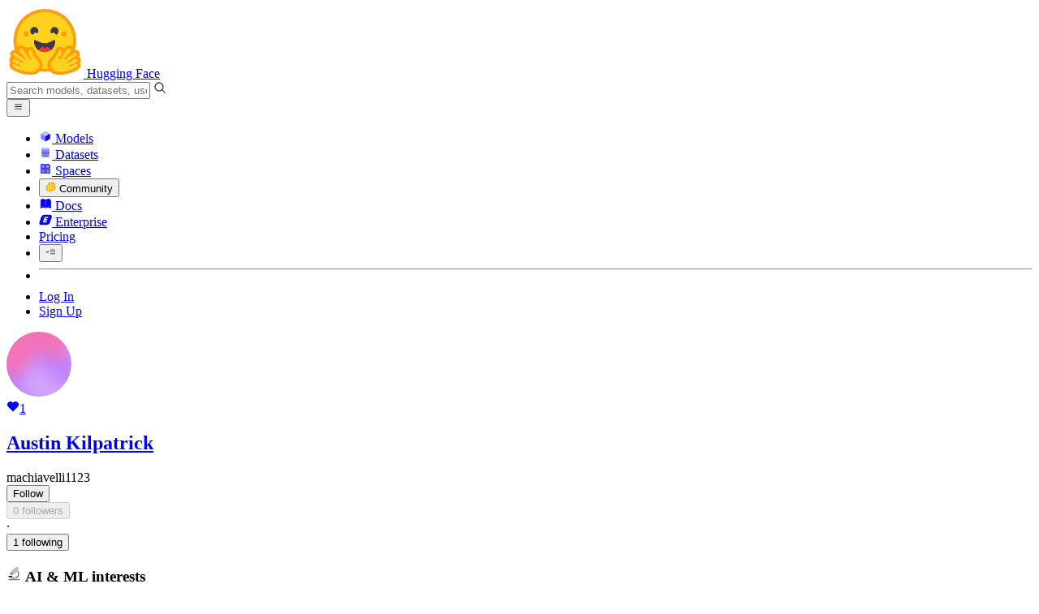

--- FILE ---
content_type: text/javascript
request_url: https://huggingface.co/front/build/kube-6232caa/SharedTypes-CzW9HAR0.js
body_size: 64
content:
const t=["alphabetical","likes","modified","downloads","created","most_rows","least_rows","largest","smallest","most_params","least_params"];var s=(a=>(a.GRADIO="gradio",a.DOCKER="docker",a.STATIC="static",a.STREAMLIT="streamlit",a))(s||{});export{t as S,s as a};


--- FILE ---
content_type: text/javascript
request_url: https://huggingface.co/front/build/kube-6232caa/PDFViewer-D72-w-NT.js
body_size: 93195
content:
var mf=Object.defineProperty;var Qc=d=>{throw TypeError(d)};var bf=(d,t,e)=>t in d?mf(d,t,{enumerable:!0,configurable:!0,writable:!0,value:e}):d[t]=e;var B=(d,t,e)=>bf(d,typeof t!="symbol"?t+"":t,e),ol=(d,t,e)=>t.has(d)||Qc("Cannot "+e);var r=(d,t,e)=>(ol(d,t,"read from private field"),e?e.call(d):t.get(d)),b=(d,t,e)=>t.has(d)?Qc("Cannot add the same private member more than once"):t instanceof WeakSet?t.add(d):t.set(d,e),p=(d,t,e,s)=>(ol(d,t,"write to private field"),s?s.call(d,e):t.set(d,e),e),g=(d,t,e)=>(ol(d,t,"access private method"),e);var te=(d,t,e,s)=>({set _(i){p(d,t,i,e)},get _(){return r(d,t,s)}});import{bw as Dn,S as Af,i as vf,s as _f,d as Ir,w as pl,x as gl,y as yf,e as Eh,b as Ic,f as Fc,g as Dc,k as Nc,bk as wf,n as ml,o as Ef,c as Sf,h as Cf,t as xf,v as Tf,z as kf,B as Rf,C as Pf,U as Mf,F as Lf}from"./index.js";import{I as If}from"./IconSpinner-2Uh2WkCY.js";var Jr={};Jr.d=(d,t)=>{for(var e in t)Jr.o(t,e)&&!Jr.o(d,e)&&Object.defineProperty(d,e,{enumerable:!0,get:t[e]})};Jr.o=(d,t)=>Object.prototype.hasOwnProperty.call(d,t);var H=globalThis.pdfjsLib={};Jr.d(H,{AbortException:()=>xn,AnnotationEditorLayer:()=>xc,AnnotationEditorParamsType:()=>D,AnnotationEditorType:()=>G,AnnotationEditorUIManager:()=>yn,AnnotationLayer:()=>Rg,AnnotationMode:()=>$s,CMapCompressionType:()=>Al,ColorPicker:()=>Rh,DOMSVGFactory:()=>Bc,DrawLayer:()=>Pc,FeatureTest:()=>Qt,GlobalWorkerOptions:()=>Is,ImageKind:()=>Qo,InvalidPDFException:()=>vd,MissingPDFException:()=>Cn,OPS:()=>ye,PDFDataRangeTransport:()=>fu,PDFDateString:()=>Cd,PDFWorker:()=>Hn,PasswordResponses:()=>Of,PermissionFlag:()=>Nf,PixelsPerInch:()=>di,RenderingCancelledException:()=>zc,TextLayer:()=>ea,UnexpectedResponseException:()=>Zh,Util:()=>M,VerbosityLevel:()=>Kh,XfaLayer:()=>gu,build:()=>lg,createValidAbsoluteUrl:()=>Uf,fetchData:()=>nl,getDocument:()=>tg,getFilenameFromUrl:()=>Qf,getPdfFilenameFromUrl:()=>Jf,getXfaPageViewport:()=>Zf,isDataScheme:()=>rl,isPdfFile:()=>Uc,noContextMenu:()=>Zt,normalizeUnicode:()=>qf,setLayerDimensions:()=>_n,shadow:()=>V,version:()=>hg});const Ut=typeof process=="object"&&process+""=="[object process]"&&!process.versions.nw&&!(process.versions.electron&&process.type&&process.type!=="browser"),Ad=[1,0,0,1,0,0],bl=[.001,0,0,.001,0,0],Ff=1e7,hl=1.35,de={ANY:1,DISPLAY:2,PRINT:4,ANNOTATIONS_FORMS:16,ANNOTATIONS_STORAGE:32,ANNOTATIONS_DISABLE:64,IS_EDITING:128,OPLIST:256},$s={DISABLE:0,ENABLE:1,ENABLE_FORMS:2,ENABLE_STORAGE:3},Df="pdfjs_internal_editor_",G={DISABLE:-1,NONE:0,FREETEXT:3,HIGHLIGHT:9,STAMP:13,INK:15},D={RESIZE:1,CREATE:2,FREETEXT_SIZE:11,FREETEXT_COLOR:12,FREETEXT_OPACITY:13,INK_COLOR:21,INK_THICKNESS:22,INK_OPACITY:23,HIGHLIGHT_COLOR:31,HIGHLIGHT_DEFAULT_COLOR:32,HIGHLIGHT_THICKNESS:33,HIGHLIGHT_FREE:34,HIGHLIGHT_SHOW_ALL:35},Nf={PRINT:4,MODIFY_CONTENTS:8,COPY:16,MODIFY_ANNOTATIONS:32,FILL_INTERACTIVE_FORMS:256,COPY_FOR_ACCESSIBILITY:512,ASSEMBLE:1024,PRINT_HIGH_QUALITY:2048},Ft={FILL:0,STROKE:1,FILL_STROKE:2,INVISIBLE:3,FILL_STROKE_MASK:3,ADD_TO_PATH_FLAG:4},Qo={GRAYSCALE_1BPP:1,RGB_24BPP:2,RGBA_32BPP:3},mt={TEXT:1,LINK:2,FREETEXT:3,LINE:4,SQUARE:5,CIRCLE:6,POLYGON:7,POLYLINE:8,HIGHLIGHT:9,UNDERLINE:10,SQUIGGLY:11,STRIKEOUT:12,STAMP:13,CARET:14,INK:15,POPUP:16,FILEATTACHMENT:17,WIDGET:20},Fr={SOLID:1,DASHED:2,BEVELED:3,INSET:4,UNDERLINE:5},Kh={ERRORS:0,WARNINGS:1,INFOS:5},Al={NONE:0,BINARY:1},ye={dependency:1,setLineWidth:2,setLineCap:3,setLineJoin:4,setMiterLimit:5,setDash:6,setRenderingIntent:7,setFlatness:8,setGState:9,save:10,restore:11,transform:12,moveTo:13,lineTo:14,curveTo:15,curveTo2:16,curveTo3:17,closePath:18,rectangle:19,stroke:20,closeStroke:21,fill:22,eoFill:23,fillStroke:24,eoFillStroke:25,closeFillStroke:26,closeEOFillStroke:27,endPath:28,clip:29,eoClip:30,beginText:31,endText:32,setCharSpacing:33,setWordSpacing:34,setHScale:35,setLeading:36,setFont:37,setTextRenderingMode:38,setTextRise:39,moveText:40,setLeadingMoveText:41,setTextMatrix:42,nextLine:43,showText:44,showSpacedText:45,nextLineShowText:46,nextLineSetSpacingShowText:47,setCharWidth:48,setCharWidthAndBounds:49,setStrokeColorSpace:50,setFillColorSpace:51,setStrokeColor:52,setStrokeColorN:53,setFillColor:54,setFillColorN:55,setStrokeGray:56,setFillGray:57,setStrokeRGBColor:58,setFillRGBColor:59,setStrokeCMYKColor:60,setFillCMYKColor:61,shadingFill:62,beginInlineImage:63,beginImageData:64,endInlineImage:65,paintXObject:66,markPoint:67,markPointProps:68,beginMarkedContent:69,beginMarkedContentProps:70,endMarkedContent:71,beginCompat:72,endCompat:73,paintFormXObjectBegin:74,paintFormXObjectEnd:75,beginGroup:76,endGroup:77,beginAnnotation:80,endAnnotation:81,paintImageMaskXObject:83,paintImageMaskXObjectGroup:84,paintImageXObject:85,paintInlineImageXObject:86,paintInlineImageXObjectGroup:87,paintImageXObjectRepeat:88,paintImageMaskXObjectRepeat:89,paintSolidColorImageMask:90,constructPath:91,setStrokeTransparent:92,setFillTransparent:93},Of={NEED_PASSWORD:1,INCORRECT_PASSWORD:2};let Qh=Kh.WARNINGS;function Hf(d){Number.isInteger(d)&&(Qh=d)}function Bf(){return Qh}function Jh(d){Qh>=Kh.INFOS&&console.log(`Info: ${d}`)}function U(d){Qh>=Kh.WARNINGS&&console.log(`Warning: ${d}`)}function Z(d){throw new Error(d)}function yt(d,t){d||Z(t)}function zf(d){switch(d==null?void 0:d.protocol){case"http:":case"https:":case"ftp:":case"mailto:":case"tel:":return!0;default:return!1}}function Uf(d,t=null,e=null){if(!d)return null;try{if(e&&typeof d=="string"){if(e.addDefaultProtocol&&d.startsWith("www.")){const i=d.match(/\./g);(i==null?void 0:i.length)>=2&&(d=`http://${d}`)}if(e.tryConvertEncoding)try{d=Vf(d)}catch{}}const s=t?new URL(d,t):new URL(d);if(zf(s))return s}catch{}return null}function V(d,t,e,s=!1){return Object.defineProperty(d,t,{value:e,enumerable:!s,configurable:!0,writable:!1}),e}const pi=function(){function t(e,s){this.constructor===t&&Z("Cannot initialize BaseException."),this.message=e,this.name=s}return t.prototype=new Error,t.constructor=t,t}();class vl extends pi{constructor(t,e){super(t,"PasswordException"),this.code=e}}class _l extends pi{constructor(t,e){super(t,"UnknownErrorException"),this.details=e}}class vd extends pi{constructor(t){super(t,"InvalidPDFException")}}class Cn extends pi{constructor(t){super(t,"MissingPDFException")}}class Zh extends pi{constructor(t,e){super(t,"UnexpectedResponseException"),this.status=e}}class jf extends pi{constructor(t){super(t,"FormatError")}}class xn extends pi{constructor(t){super(t,"AbortException")}}function _d(d){(typeof d!="object"||(d==null?void 0:d.length)===void 0)&&Z("Invalid argument for bytesToString");const t=d.length,e=8192;if(t<e)return String.fromCharCode.apply(null,d);const s=[];for(let i=0;i<t;i+=e){const n=Math.min(i+e,t),a=d.subarray(i,n);s.push(String.fromCharCode.apply(null,a))}return s.join("")}function tl(d){typeof d!="string"&&Z("Invalid argument for stringToBytes");const t=d.length,e=new Uint8Array(t);for(let s=0;s<t;++s)e[s]=d.charCodeAt(s)&255;return e}function $f(d){return String.fromCharCode(d>>24&255,d>>16&255,d>>8&255,d&255)}function Oc(d){const t=Object.create(null);for(const[e,s]of d)t[e]=s;return t}function Wf(){const d=new Uint8Array(4);return d[0]=1,new Uint32Array(d.buffer,0,1)[0]===1}function Gf(){try{return new Function(""),!0}catch{return!1}}class Qt{static get isLittleEndian(){return V(this,"isLittleEndian",Wf())}static get isEvalSupported(){return V(this,"isEvalSupported",Gf())}static get isOffscreenCanvasSupported(){return V(this,"isOffscreenCanvasSupported",typeof OffscreenCanvas<"u")}static get platform(){return typeof navigator<"u"&&typeof(navigator==null?void 0:navigator.platform)=="string"?V(this,"platform",{isMac:navigator.platform.includes("Mac")}):V(this,"platform",{isMac:!1})}static get isCSSRoundSupported(){var t,e;return V(this,"isCSSRoundSupported",(e=(t=globalThis.CSS)==null?void 0:t.supports)==null?void 0:e.call(t,"width: round(1.5px, 1px)"))}}const ll=Array.from(Array(256).keys(),d=>d.toString(16).padStart(2,"0"));var Ds,Jo,yl;class M{static makeHexColor(t,e,s){return`#${ll[t]}${ll[e]}${ll[s]}`}static scaleMinMax(t,e){let s;t[0]?(t[0]<0&&(s=e[0],e[0]=e[2],e[2]=s),e[0]*=t[0],e[2]*=t[0],t[3]<0&&(s=e[1],e[1]=e[3],e[3]=s),e[1]*=t[3],e[3]*=t[3]):(s=e[0],e[0]=e[1],e[1]=s,s=e[2],e[2]=e[3],e[3]=s,t[1]<0&&(s=e[1],e[1]=e[3],e[3]=s),e[1]*=t[1],e[3]*=t[1],t[2]<0&&(s=e[0],e[0]=e[2],e[2]=s),e[0]*=t[2],e[2]*=t[2]),e[0]+=t[4],e[1]+=t[5],e[2]+=t[4],e[3]+=t[5]}static transform(t,e){return[t[0]*e[0]+t[2]*e[1],t[1]*e[0]+t[3]*e[1],t[0]*e[2]+t[2]*e[3],t[1]*e[2]+t[3]*e[3],t[0]*e[4]+t[2]*e[5]+t[4],t[1]*e[4]+t[3]*e[5]+t[5]]}static applyTransform(t,e){const s=t[0]*e[0]+t[1]*e[2]+e[4],i=t[0]*e[1]+t[1]*e[3]+e[5];return[s,i]}static applyInverseTransform(t,e){const s=e[0]*e[3]-e[1]*e[2],i=(t[0]*e[3]-t[1]*e[2]+e[2]*e[5]-e[4]*e[3])/s,n=(-t[0]*e[1]+t[1]*e[0]+e[4]*e[1]-e[5]*e[0])/s;return[i,n]}static getAxialAlignedBoundingBox(t,e){const s=this.applyTransform(t,e),i=this.applyTransform(t.slice(2,4),e),n=this.applyTransform([t[0],t[3]],e),a=this.applyTransform([t[2],t[1]],e);return[Math.min(s[0],i[0],n[0],a[0]),Math.min(s[1],i[1],n[1],a[1]),Math.max(s[0],i[0],n[0],a[0]),Math.max(s[1],i[1],n[1],a[1])]}static inverseTransform(t){const e=t[0]*t[3]-t[1]*t[2];return[t[3]/e,-t[1]/e,-t[2]/e,t[0]/e,(t[2]*t[5]-t[4]*t[3])/e,(t[4]*t[1]-t[5]*t[0])/e]}static singularValueDecompose2dScale(t){const e=[t[0],t[2],t[1],t[3]],s=t[0]*e[0]+t[1]*e[2],i=t[0]*e[1]+t[1]*e[3],n=t[2]*e[0]+t[3]*e[2],a=t[2]*e[1]+t[3]*e[3],o=(s+a)/2,h=Math.sqrt((s+a)**2-4*(s*a-n*i))/2,l=o+h||1,c=o-h||1;return[Math.sqrt(l),Math.sqrt(c)]}static normalizeRect(t){const e=t.slice(0);return t[0]>t[2]&&(e[0]=t[2],e[2]=t[0]),t[1]>t[3]&&(e[1]=t[3],e[3]=t[1]),e}static intersect(t,e){const s=Math.max(Math.min(t[0],t[2]),Math.min(e[0],e[2])),i=Math.min(Math.max(t[0],t[2]),Math.max(e[0],e[2]));if(s>i)return null;const n=Math.max(Math.min(t[1],t[3]),Math.min(e[1],e[3])),a=Math.min(Math.max(t[1],t[3]),Math.max(e[1],e[3]));return n>a?null:[s,n,i,a]}static bezierBoundingBox(t,e,s,i,n,a,o,h,l){return l?(l[0]=Math.min(l[0],t,o),l[1]=Math.min(l[1],e,h),l[2]=Math.max(l[2],t,o),l[3]=Math.max(l[3],e,h)):l=[Math.min(t,o),Math.min(e,h),Math.max(t,o),Math.max(e,h)],g(this,Ds,yl).call(this,t,s,n,o,e,i,a,h,3*(-t+3*(s-n)+o),6*(t-2*s+n),3*(s-t),l),g(this,Ds,yl).call(this,t,s,n,o,e,i,a,h,3*(-e+3*(i-a)+h),6*(e-2*i+a),3*(i-e),l),l}}Ds=new WeakSet,Jo=function(t,e,s,i,n,a,o,h,l,c){if(l<=0||l>=1)return;const u=1-l,f=l*l,m=f*l,A=u*(u*(u*t+3*l*e)+3*f*s)+m*i,v=u*(u*(u*n+3*l*a)+3*f*o)+m*h;c[0]=Math.min(c[0],A),c[1]=Math.min(c[1],v),c[2]=Math.max(c[2],A),c[3]=Math.max(c[3],v)},yl=function(t,e,s,i,n,a,o,h,l,c,u,f){if(Math.abs(l)<1e-12){Math.abs(c)>=1e-12&&g(this,Ds,Jo).call(this,t,e,s,i,n,a,o,h,-u/c,f);return}const m=c**2-4*u*l;if(m<0)return;const A=Math.sqrt(m),v=2*l;g(this,Ds,Jo).call(this,t,e,s,i,n,a,o,h,(-c+A)/v,f),g(this,Ds,Jo).call(this,t,e,s,i,n,a,o,h,(-c-A)/v,f)},b(M,Ds);function Vf(d){return decodeURIComponent(escape(d))}let cl=null,Jc=null;function qf(d){return cl||(cl=/([\u00a0\u00b5\u037e\u0eb3\u2000-\u200a\u202f\u2126\ufb00-\ufb04\ufb06\ufb20-\ufb36\ufb38-\ufb3c\ufb3e\ufb40-\ufb41\ufb43-\ufb44\ufb46-\ufba1\ufba4-\ufba9\ufbae-\ufbb1\ufbd3-\ufbdc\ufbde-\ufbe7\ufbea-\ufbf8\ufbfc-\ufbfd\ufc00-\ufc5d\ufc64-\ufcf1\ufcf5-\ufd3d\ufd88\ufdf4\ufdfa-\ufdfb\ufe71\ufe77\ufe79\ufe7b\ufe7d]+)|(\ufb05+)/gu,Jc=new Map([["ﬅ","ſt"]])),d.replaceAll(cl,(t,e,s)=>e?e.normalize("NFKC"):Jc.get(s))}function Xf(){if(typeof crypto<"u"&&typeof(crypto==null?void 0:crypto.randomUUID)=="function")return crypto.randomUUID();const d=new Uint8Array(32);if(typeof crypto<"u"&&typeof(crypto==null?void 0:crypto.getRandomValues)=="function")crypto.getRandomValues(d);else for(let t=0;t<32;t++)d[t]=Math.floor(Math.random()*255);return _d(d)}const yd="pdfjs_internal_id_",ss={BEZIER_CURVE_TO:0,MOVE_TO:1,LINE_TO:2,QUADRATIC_CURVE_TO:3,RESTORE:4,SAVE:5,SCALE:6,TRANSFORM:7,TRANSLATE:8};class el{constructor(){this.constructor===el&&Z("Cannot initialize BaseFilterFactory.")}addFilter(t){return"none"}addHCMFilter(t,e){return"none"}addAlphaFilter(t){return"none"}addLuminosityFilter(t){return"none"}addHighlightHCMFilter(t,e,s,i,n){return"none"}destroy(t=!1){}}var ia;const Vc=class Vc{constructor({enableHWA:t=!1}={}){b(this,ia,!1);this.constructor===Vc&&Z("Cannot initialize BaseCanvasFactory."),p(this,ia,t)}create(t,e){if(t<=0||e<=0)throw new Error("Invalid canvas size");const s=this._createCanvas(t,e);return{canvas:s,context:s.getContext("2d",{willReadFrequently:!r(this,ia)})}}reset(t,e,s){if(!t.canvas)throw new Error("Canvas is not specified");if(e<=0||s<=0)throw new Error("Invalid canvas size");t.canvas.width=e,t.canvas.height=s}destroy(t){if(!t.canvas)throw new Error("Canvas is not specified");t.canvas.width=0,t.canvas.height=0,t.canvas=null,t.context=null}_createCanvas(t,e){Z("Abstract method `_createCanvas` called.")}};ia=new WeakMap;let Sh=Vc;class sl{constructor({baseUrl:t=null,isCompressed:e=!0}){this.constructor===sl&&Z("Cannot initialize BaseCMapReaderFactory."),this.baseUrl=t,this.isCompressed=e}async fetch({name:t}){if(!this.baseUrl)throw new Error('The CMap "baseUrl" parameter must be specified, ensure that the "cMapUrl" and "cMapPacked" API parameters are provided.');if(!t)throw new Error("CMap name must be specified.");const e=this.baseUrl+t+(this.isCompressed?".bcmap":""),s=this.isCompressed?Al.BINARY:Al.NONE;return this._fetchData(e,s).catch(i=>{throw new Error(`Unable to load ${this.isCompressed?"binary ":""}CMap at: ${e}`)})}_fetchData(t,e){Z("Abstract method `_fetchData` called.")}}class il{constructor({baseUrl:t=null}){this.constructor===il&&Z("Cannot initialize BaseStandardFontDataFactory."),this.baseUrl=t}async fetch({filename:t}){if(!this.baseUrl)throw new Error('The standard font "baseUrl" parameter must be specified, ensure that the "standardFontDataUrl" API parameter is provided.');if(!t)throw new Error("Font filename must be specified.");const e=`${this.baseUrl}${t}`;return this._fetchData(e).catch(s=>{throw new Error(`Unable to load font data at: ${e}`)})}_fetchData(t){Z("Abstract method `_fetchData` called.")}}class Hc{constructor(){this.constructor===Hc&&Z("Cannot initialize BaseSVGFactory.")}create(t,e,s=!1){if(t<=0||e<=0)throw new Error("Invalid SVG dimensions");const i=this._createSVG("svg:svg");return i.setAttribute("version","1.1"),s||(i.setAttribute("width",`${t}px`),i.setAttribute("height",`${e}px`)),i.setAttribute("preserveAspectRatio","none"),i.setAttribute("viewBox",`0 0 ${t} ${e}`),i}createElement(t){if(typeof t!="string")throw new Error("Invalid SVG element type");return this._createSVG(t)}_createSVG(t){Z("Abstract method `_createSVG` called.")}}const ns="http://www.w3.org/2000/svg",vi=class vi{};B(vi,"CSS",96),B(vi,"PDF",72),B(vi,"PDF_TO_CSS_UNITS",vi.CSS/vi.PDF);let di=vi;var yi,wi,Ne,ls,Ot,Mh,Ei,P,Dt,kn,Rn,Zo,Pn,wd,wl,Mn,Or,Hr,El,Br;class Yf extends el{constructor({docId:e,ownerDocument:s=globalThis.document}={}){super();b(this,P);b(this,yi);b(this,wi);b(this,Ne);b(this,ls);b(this,Ot);b(this,Mh);b(this,Ei,0);p(this,ls,e),p(this,Ot,s)}addFilter(e){if(!e)return"none";let s=r(this,P,Dt).get(e);if(s)return s;const[i,n,a]=g(this,P,Zo).call(this,e),o=e.length===1?i:`${i}${n}${a}`;if(s=r(this,P,Dt).get(o),s)return r(this,P,Dt).set(e,s),s;const h=`g_${r(this,ls)}_transfer_map_${te(this,Ei)._++}`,l=g(this,P,Pn).call(this,h);r(this,P,Dt).set(e,l),r(this,P,Dt).set(o,l);const c=g(this,P,Mn).call(this,h);return g(this,P,Hr).call(this,i,n,a,c),l}addHCMFilter(e,s){var A;const i=`${e}-${s}`,n="base";let a=r(this,P,kn).get(n);if((a==null?void 0:a.key)===i||(a?((A=a.filter)==null||A.remove(),a.key=i,a.url="none",a.filter=null):(a={key:i,url:"none",filter:null},r(this,P,kn).set(n,a)),!e||!s))return a.url;const o=g(this,P,Br).call(this,e);e=M.makeHexColor(...o);const h=g(this,P,Br).call(this,s);if(s=M.makeHexColor(...h),r(this,P,Rn).style.color="",e==="#000000"&&s==="#ffffff"||e===s)return a.url;const l=new Array(256);for(let v=0;v<=255;v++){const y=v/255;l[v]=y<=.03928?y/12.92:((y+.055)/1.055)**2.4}const c=l.join(","),u=`g_${r(this,ls)}_hcm_filter`,f=a.filter=g(this,P,Mn).call(this,u);g(this,P,Hr).call(this,c,c,c,f),g(this,P,wl).call(this,f);const m=(v,y)=>{const _=o[v]/255,w=h[v]/255,E=new Array(y+1);for(let S=0;S<=y;S++)E[S]=_+S/y*(w-_);return E.join(",")};return g(this,P,Hr).call(this,m(0,5),m(1,5),m(2,5),f),a.url=g(this,P,Pn).call(this,u),a.url}addAlphaFilter(e){let s=r(this,P,Dt).get(e);if(s)return s;const[i]=g(this,P,Zo).call(this,[e]),n=`alpha_${i}`;if(s=r(this,P,Dt).get(n),s)return r(this,P,Dt).set(e,s),s;const a=`g_${r(this,ls)}_alpha_map_${te(this,Ei)._++}`,o=g(this,P,Pn).call(this,a);r(this,P,Dt).set(e,o),r(this,P,Dt).set(n,o);const h=g(this,P,Mn).call(this,a);return g(this,P,El).call(this,i,h),o}addLuminosityFilter(e){let s=r(this,P,Dt).get(e||"luminosity");if(s)return s;let i,n;if(e?([i]=g(this,P,Zo).call(this,[e]),n=`luminosity_${i}`):n="luminosity",s=r(this,P,Dt).get(n),s)return r(this,P,Dt).set(e,s),s;const a=`g_${r(this,ls)}_luminosity_map_${te(this,Ei)._++}`,o=g(this,P,Pn).call(this,a);r(this,P,Dt).set(e,o),r(this,P,Dt).set(n,o);const h=g(this,P,Mn).call(this,a);return g(this,P,wd).call(this,h),e&&g(this,P,El).call(this,i,h),o}addHighlightHCMFilter(e,s,i,n,a){var w;const o=`${s}-${i}-${n}-${a}`;let h=r(this,P,kn).get(e);if((h==null?void 0:h.key)===o||(h?((w=h.filter)==null||w.remove(),h.key=o,h.url="none",h.filter=null):(h={key:o,url:"none",filter:null},r(this,P,kn).set(e,h)),!s||!i))return h.url;const[l,c]=[s,i].map(g(this,P,Br).bind(this));let u=Math.round(.2126*l[0]+.7152*l[1]+.0722*l[2]),f=Math.round(.2126*c[0]+.7152*c[1]+.0722*c[2]),[m,A]=[n,a].map(g(this,P,Br).bind(this));f<u&&([u,f,m,A]=[f,u,A,m]),r(this,P,Rn).style.color="";const v=(E,S,x)=>{const C=new Array(256),k=(f-u)/x,I=E/255,N=(S-E)/(255*x);let X=0;for(let F=0;F<=x;F++){const at=Math.round(u+F*k),it=I+F*N;for(let rt=X;rt<=at;rt++)C[rt]=it;X=at+1}for(let F=X;F<256;F++)C[F]=C[X-1];return C.join(",")},y=`g_${r(this,ls)}_hcm_${e}_filter`,_=h.filter=g(this,P,Mn).call(this,y);return g(this,P,wl).call(this,_),g(this,P,Hr).call(this,v(m[0],A[0],5),v(m[1],A[1],5),v(m[2],A[2],5),_),h.url=g(this,P,Pn).call(this,y),h.url}destroy(e=!1){e&&r(this,P,kn).size!==0||(r(this,Ne)&&(r(this,Ne).parentNode.parentNode.remove(),p(this,Ne,null)),r(this,wi)&&(r(this,wi).clear(),p(this,wi,null)),p(this,Ei,0))}}yi=new WeakMap,wi=new WeakMap,Ne=new WeakMap,ls=new WeakMap,Ot=new WeakMap,Mh=new WeakMap,Ei=new WeakMap,P=new WeakSet,Dt=function(){return r(this,wi)||p(this,wi,new Map)},kn=function(){return r(this,Mh)||p(this,Mh,new Map)},Rn=function(){if(!r(this,Ne)){const e=r(this,Ot).createElement("div"),{style:s}=e;s.visibility="hidden",s.contain="strict",s.width=s.height=0,s.position="absolute",s.top=s.left=0,s.zIndex=-1;const i=r(this,Ot).createElementNS(ns,"svg");i.setAttribute("width",0),i.setAttribute("height",0),p(this,Ne,r(this,Ot).createElementNS(ns,"defs")),e.append(i),i.append(r(this,Ne)),r(this,Ot).body.append(e)}return r(this,Ne)},Zo=function(e){if(e.length===1){const l=e[0],c=new Array(256);for(let f=0;f<256;f++)c[f]=l[f]/255;const u=c.join(",");return[u,u,u]}const[s,i,n]=e,a=new Array(256),o=new Array(256),h=new Array(256);for(let l=0;l<256;l++)a[l]=s[l]/255,o[l]=i[l]/255,h[l]=n[l]/255;return[a.join(","),o.join(","),h.join(",")]},Pn=function(e){if(r(this,yi)===void 0){p(this,yi,"");const s=r(this,Ot).URL;s!==r(this,Ot).baseURI&&(rl(s)?U('#createUrl: ignore "data:"-URL for performance reasons.'):p(this,yi,s.split("#",1)[0]))}return`url(${r(this,yi)}#${e})`},wd=function(e){const s=r(this,Ot).createElementNS(ns,"feColorMatrix");s.setAttribute("type","matrix"),s.setAttribute("values","0 0 0 0 0 0 0 0 0 0 0 0 0 0 0 0.3 0.59 0.11 0 0"),e.append(s)},wl=function(e){const s=r(this,Ot).createElementNS(ns,"feColorMatrix");s.setAttribute("type","matrix"),s.setAttribute("values","0.2126 0.7152 0.0722 0 0 0.2126 0.7152 0.0722 0 0 0.2126 0.7152 0.0722 0 0 0 0 0 1 0"),e.append(s)},Mn=function(e){const s=r(this,Ot).createElementNS(ns,"filter");return s.setAttribute("color-interpolation-filters","sRGB"),s.setAttribute("id",e),r(this,P,Rn).append(s),s},Or=function(e,s,i){const n=r(this,Ot).createElementNS(ns,s);n.setAttribute("type","discrete"),n.setAttribute("tableValues",i),e.append(n)},Hr=function(e,s,i,n){const a=r(this,Ot).createElementNS(ns,"feComponentTransfer");n.append(a),g(this,P,Or).call(this,a,"feFuncR",e),g(this,P,Or).call(this,a,"feFuncG",s),g(this,P,Or).call(this,a,"feFuncB",i)},El=function(e,s){const i=r(this,Ot).createElementNS(ns,"feComponentTransfer");s.append(i),g(this,P,Or).call(this,i,"feFuncA",e)},Br=function(e){return r(this,P,Rn).style.color=e,jc(getComputedStyle(r(this,P,Rn)).getPropertyValue("color"))};class Kf extends Sh{constructor({ownerDocument:t=globalThis.document,enableHWA:e=!1}={}){super({enableHWA:e}),this._document=t}_createCanvas(t,e){const s=this._document.createElement("canvas");return s.width=t,s.height=e,s}}async function nl(d,t="text"){if(zr(d,document.baseURI)){const e=await fetch(d);if(!e.ok)throw new Error(e.statusText);switch(t){case"arraybuffer":return e.arrayBuffer();case"blob":return e.blob();case"json":return e.json()}return e.text()}return new Promise((e,s)=>{const i=new XMLHttpRequest;i.open("GET",d,!0),i.responseType=t,i.onreadystatechange=()=>{if(i.readyState===XMLHttpRequest.DONE){if(i.status===200||i.status===0){switch(t){case"arraybuffer":case"blob":case"json":e(i.response);return}e(i.responseText);return}s(new Error(i.statusText))}},i.send(null)})}class Ed extends sl{_fetchData(t,e){return nl(t,this.isCompressed?"arraybuffer":"text").then(s=>({cMapData:s instanceof ArrayBuffer?new Uint8Array(s):tl(s),compressionType:e}))}}class Sd extends il{_fetchData(t){return nl(t,"arraybuffer").then(e=>new Uint8Array(e))}}class Bc extends Hc{_createSVG(t){return document.createElementNS(ns,t)}}class Ho{constructor({viewBox:t,scale:e,rotation:s,offsetX:i=0,offsetY:n=0,dontFlip:a=!1}){this.viewBox=t,this.scale=e,this.rotation=s,this.offsetX=i,this.offsetY=n;const o=(t[2]+t[0])/2,h=(t[3]+t[1])/2;let l,c,u,f;switch(s%=360,s<0&&(s+=360),s){case 180:l=-1,c=0,u=0,f=1;break;case 90:l=0,c=1,u=1,f=0;break;case 270:l=0,c=-1,u=-1,f=0;break;case 0:l=1,c=0,u=0,f=-1;break;default:throw new Error("PageViewport: Invalid rotation, must be a multiple of 90 degrees.")}a&&(u=-u,f=-f);let m,A,v,y;l===0?(m=Math.abs(h-t[1])*e+i,A=Math.abs(o-t[0])*e+n,v=(t[3]-t[1])*e,y=(t[2]-t[0])*e):(m=Math.abs(o-t[0])*e+i,A=Math.abs(h-t[1])*e+n,v=(t[2]-t[0])*e,y=(t[3]-t[1])*e),this.transform=[l*e,c*e,u*e,f*e,m-l*e*o-u*e*h,A-c*e*o-f*e*h],this.width=v,this.height=y}get rawDims(){const{viewBox:t}=this;return V(this,"rawDims",{pageWidth:t[2]-t[0],pageHeight:t[3]-t[1],pageX:t[0],pageY:t[1]})}clone({scale:t=this.scale,rotation:e=this.rotation,offsetX:s=this.offsetX,offsetY:i=this.offsetY,dontFlip:n=!1}={}){return new Ho({viewBox:this.viewBox.slice(),scale:t,rotation:e,offsetX:s,offsetY:i,dontFlip:n})}convertToViewportPoint(t,e){return M.applyTransform([t,e],this.transform)}convertToViewportRectangle(t){const e=M.applyTransform([t[0],t[1]],this.transform),s=M.applyTransform([t[2],t[3]],this.transform);return[e[0],e[1],s[0],s[1]]}convertToPdfPoint(t,e){return M.applyInverseTransform([t,e],this.transform)}}class zc extends pi{constructor(t,e=0){super(t,"RenderingCancelledException"),this.extraDelay=e}}function rl(d){const t=d.length;let e=0;for(;e<t&&d[e].trim()==="";)e++;return d.substring(e,e+5).toLowerCase()==="data:"}function Uc(d){return typeof d=="string"&&/\.pdf$/i.test(d)}function Qf(d){return[d]=d.split(/[#?]/,1),d.substring(d.lastIndexOf("/")+1)}function Jf(d,t="document.pdf"){if(typeof d!="string")return t;if(rl(d))return U('getPdfFilenameFromUrl: ignore "data:"-URL for performance reasons.'),t;const e=/^(?:(?:[^:]+:)?\/\/[^/]+)?([^?#]*)(\?[^#]*)?(#.*)?$/,s=/[^/?#=]+\.pdf\b(?!.*\.pdf\b)/i,i=e.exec(d);let n=s.exec(i[1])||s.exec(i[2])||s.exec(i[3]);if(n&&(n=n[0],n.includes("%")))try{n=s.exec(decodeURIComponent(n))[0]}catch{}return n||t}class Zc{constructor(){B(this,"started",Object.create(null));B(this,"times",[])}time(t){t in this.started&&U(`Timer is already running for ${t}`),this.started[t]=Date.now()}timeEnd(t){t in this.started||U(`Timer has not been started for ${t}`),this.times.push({name:t,start:this.started[t],end:Date.now()}),delete this.started[t]}toString(){const t=[];let e=0;for(const{name:s}of this.times)e=Math.max(s.length,e);for(const{name:s,start:i,end:n}of this.times)t.push(`${s.padEnd(e)} ${n-i}ms
`);return t.join("")}}function zr(d,t){try{const{protocol:e}=t?new URL(d,t):new URL(d);return e==="http:"||e==="https:"}catch{return!1}}function Zt(d){d.preventDefault()}let td;class Cd{static toDateObject(t){if(!t||typeof t!="string")return null;td||(td=new RegExp("^D:(\\d{4})(\\d{2})?(\\d{2})?(\\d{2})?(\\d{2})?(\\d{2})?([Z|+|-])?(\\d{2})?'?(\\d{2})?'?"));const e=td.exec(t);if(!e)return null;const s=parseInt(e[1],10);let i=parseInt(e[2],10);i=i>=1&&i<=12?i-1:0;let n=parseInt(e[3],10);n=n>=1&&n<=31?n:1;let a=parseInt(e[4],10);a=a>=0&&a<=23?a:0;let o=parseInt(e[5],10);o=o>=0&&o<=59?o:0;let h=parseInt(e[6],10);h=h>=0&&h<=59?h:0;const l=e[7]||"Z";let c=parseInt(e[8],10);c=c>=0&&c<=23?c:0;let u=parseInt(e[9],10)||0;return u=u>=0&&u<=59?u:0,l==="-"?(a+=c,o+=u):l==="+"&&(a-=c,o-=u),new Date(Date.UTC(s,i,n,a,o,h))}}function Zf(d,{scale:t=1,rotation:e=0}){const{width:s,height:i}=d.attributes.style,n=[0,0,parseInt(s),parseInt(i)];return new Ho({viewBox:n,scale:t,rotation:e})}function jc(d){if(d.startsWith("#")){const t=parseInt(d.slice(1),16);return[(t&16711680)>>16,(t&65280)>>8,t&255]}return d.startsWith("rgb(")?d.slice(4,-1).split(",").map(t=>parseInt(t)):d.startsWith("rgba(")?d.slice(5,-1).split(",").map(t=>parseInt(t)).slice(0,3):(U(`Not a valid color format: "${d}"`),[0,0,0])}function tp(d){const t=document.createElement("span");t.style.visibility="hidden",document.body.append(t);for(const e of d.keys()){t.style.color=e;const s=window.getComputedStyle(t).color;d.set(e,jc(s))}t.remove()}function lt(d){const{a:t,b:e,c:s,d:i,e:n,f:a}=d.getTransform();return[t,e,s,i,n,a]}function is(d){const{a:t,b:e,c:s,d:i,e:n,f:a}=d.getTransform().invertSelf();return[t,e,s,i,n,a]}function _n(d,t,e=!1,s=!0){if(t instanceof Ho){const{pageWidth:i,pageHeight:n}=t.rawDims,{style:a}=d,o=Qt.isCSSRoundSupported,h=`var(--scale-factor) * ${i}px`,l=`var(--scale-factor) * ${n}px`,c=o?`round(${h}, 1px)`:`calc(${h})`,u=o?`round(${l}, 1px)`:`calc(${l})`;!e||t.rotation%180===0?(a.width=c,a.height=u):(a.width=u,a.height=c)}s&&d.setAttribute("data-main-rotation",t.rotation)}var Si,Ci,ie,xi,Lh,xd,Vt,Td,kd,th,Rd,Cl;const Ih=class Ih{constructor(t){b(this,Vt);b(this,Si,null);b(this,Ci,null);b(this,ie);b(this,xi,null);p(this,ie,t)}render(){const t=p(this,Si,document.createElement("div"));t.className="editToolbar",t.setAttribute("role","toolbar");const e=r(this,ie)._uiManager._signal;t.addEventListener("contextmenu",Zt,{signal:e}),t.addEventListener("pointerdown",g(Ih,Lh,xd),{signal:e});const s=p(this,xi,document.createElement("div"));s.className="buttons",t.append(s);const i=r(this,ie).toolbarPosition;if(i){const{style:n}=t,a=r(this,ie)._uiManager.direction==="ltr"?1-i[0]:i[0];n.insetInlineEnd=`${100*a}%`,n.top=`calc(${100*i[1]}% + var(--editor-toolbar-vert-offset))`}return g(this,Vt,Rd).call(this),t}hide(){var t;r(this,Si).classList.add("hidden"),(t=r(this,Ci))==null||t.hideDropdown()}show(){r(this,Si).classList.remove("hidden")}addAltTextButton(t){g(this,Vt,th).call(this,t),r(this,xi).prepend(t,r(this,Vt,Cl))}addColorPicker(t){p(this,Ci,t);const e=t.renderButton();g(this,Vt,th).call(this,e),r(this,xi).prepend(e,r(this,Vt,Cl))}remove(){var t;r(this,Si).remove(),(t=r(this,Ci))==null||t.destroy(),p(this,Ci,null)}};Si=new WeakMap,Ci=new WeakMap,ie=new WeakMap,xi=new WeakMap,Lh=new WeakSet,xd=function(t){t.stopPropagation()},Vt=new WeakSet,Td=function(t){r(this,ie)._focusEventsAllowed=!1,t.preventDefault(),t.stopPropagation()},kd=function(t){r(this,ie)._focusEventsAllowed=!0,t.preventDefault(),t.stopPropagation()},th=function(t){const e=r(this,ie)._uiManager._signal;t.addEventListener("focusin",g(this,Vt,Td).bind(this),{capture:!0,signal:e}),t.addEventListener("focusout",g(this,Vt,kd).bind(this),{capture:!0,signal:e}),t.addEventListener("contextmenu",Zt,{signal:e})},Rd=function(){const t=document.createElement("button");t.className="delete",t.tabIndex=0,t.setAttribute("data-l10n-id",`pdfjs-editor-remove-${r(this,ie).editorType}-button`),g(this,Vt,th).call(this,t),t.addEventListener("click",e=>{r(this,ie)._uiManager.delete()},{signal:r(this,ie)._uiManager._signal}),r(this,xi).append(t)},Cl=function(){const t=document.createElement("div");return t.className="divider",t},b(Ih,Lh);let Sl=Ih;var na,Ti,ki,ui,Pd,Md,Ld;class ep{constructor(t){b(this,ui);b(this,na,null);b(this,Ti,null);b(this,ki);p(this,ki,t)}show(t,e,s){const[i,n]=g(this,ui,Md).call(this,e,s),{style:a}=r(this,Ti)||p(this,Ti,g(this,ui,Pd).call(this));t.append(r(this,Ti)),a.insetInlineEnd=`${100*i}%`,a.top=`calc(${100*n}% + var(--editor-toolbar-vert-offset))`}hide(){r(this,Ti).remove()}}na=new WeakMap,Ti=new WeakMap,ki=new WeakMap,ui=new WeakSet,Pd=function(){const t=p(this,Ti,document.createElement("div"));t.className="editToolbar",t.setAttribute("role","toolbar"),t.addEventListener("contextmenu",Zt,{signal:r(this,ki)._signal});const e=p(this,na,document.createElement("div"));return e.className="buttons",t.append(e),g(this,ui,Ld).call(this),t},Md=function(t,e){let s=0,i=0;for(const n of t){const a=n.y+n.height;if(a<s)continue;const o=n.x+(e?n.width:0);if(a>s){i=o,s=a;continue}e?o>i&&(i=o):o<i&&(i=o)}return[e?1-i:i,s]},Ld=function(){const t=document.createElement("button");t.className="highlightButton",t.tabIndex=0,t.setAttribute("data-l10n-id","pdfjs-highlight-floating-button1");const e=document.createElement("span");t.append(e),e.className="visuallyHidden",e.setAttribute("data-l10n-id","pdfjs-highlight-floating-button-label");const s=r(this,ki)._signal;t.addEventListener("contextmenu",Zt,{signal:s}),t.addEventListener("click",()=>{r(this,ki).highlightSelection("floating_button")},{signal:s}),r(this,na).append(t)};function Ch(d,t,e){for(const s of e)t.addEventListener(s,d[s].bind(d))}function sp(d){return Math.round(Math.min(255,Math.max(1,255*d))).toString(16).padStart(2,"0")}var Fh;class ip{constructor(){b(this,Fh,0)}get id(){return`${Df}${te(this,Fh)._++}`}}Fh=new WeakMap;var ra,Dh,pe,aa,Tl;const qc=class qc{constructor(){b(this,aa);b(this,ra,Xf());b(this,Dh,0);b(this,pe,null)}static get _isSVGFittingCanvas(){const t='data:image/svg+xml;charset=UTF-8,<svg viewBox="0 0 1 1" width="1" height="1" xmlns="http://www.w3.org/2000/svg"><rect width="1" height="1" style="fill:red;"/></svg>',s=new OffscreenCanvas(1,3).getContext("2d",{willReadFrequently:!0}),i=new Image;i.src=t;const n=i.decode().then(()=>(s.drawImage(i,0,0,1,1,0,0,1,3),new Uint32Array(s.getImageData(0,0,1,1).data.buffer)[0]===0));return V(this,"_isSVGFittingCanvas",n)}async getFromFile(t){const{lastModified:e,name:s,size:i,type:n}=t;return g(this,aa,Tl).call(this,`${e}_${s}_${i}_${n}`,t)}async getFromUrl(t){return g(this,aa,Tl).call(this,t,t)}async getFromId(t){r(this,pe)||p(this,pe,new Map);const e=r(this,pe).get(t);return e?e.bitmap?(e.refCounter+=1,e):e.file?this.getFromFile(e.file):this.getFromUrl(e.url):null}getSvgUrl(t){const e=r(this,pe).get(t);return e!=null&&e.isSvg?e.svgUrl:null}deleteId(t){r(this,pe)||p(this,pe,new Map);const e=r(this,pe).get(t);e&&(e.refCounter-=1,e.refCounter===0&&(e.bitmap=null))}isValidId(t){return t.startsWith(`image_${r(this,ra)}_`)}};ra=new WeakMap,Dh=new WeakMap,pe=new WeakMap,aa=new WeakSet,Tl=async function(t,e){r(this,pe)||p(this,pe,new Map);let s=r(this,pe).get(t);if(s===null)return null;if(s!=null&&s.bitmap)return s.refCounter+=1,s;try{s||(s={bitmap:null,id:`image_${r(this,ra)}_${te(this,Dh)._++}`,refCounter:0,isSvg:!1});let i;if(typeof e=="string"?(s.url=e,i=await nl(e,"blob")):i=s.file=e,i.type==="image/svg+xml"){const n=qc._isSVGFittingCanvas,a=new FileReader,o=new Image,h=new Promise((l,c)=>{o.onload=()=>{s.bitmap=o,s.isSvg=!0,l()},a.onload=async()=>{const u=s.svgUrl=a.result;o.src=await n?`${u}#svgView(preserveAspectRatio(none))`:u},o.onerror=a.onerror=c});a.readAsDataURL(i),await h}else s.bitmap=await createImageBitmap(i);s.refCounter=1}catch(i){console.error(i),s=null}return r(this,pe).set(t,s),s&&r(this,pe).set(s.id,s),s};let xl=qc;var wt,Ws,oa,Et;class np{constructor(t=128){b(this,wt,[]);b(this,Ws,!1);b(this,oa);b(this,Et,-1);p(this,oa,t)}add({cmd:t,undo:e,post:s,mustExec:i,type:n=NaN,overwriteIfSameType:a=!1,keepUndo:o=!1}){if(i&&t(),r(this,Ws))return;const h={cmd:t,undo:e,post:s,type:n};if(r(this,Et)===-1){r(this,wt).length>0&&(r(this,wt).length=0),p(this,Et,0),r(this,wt).push(h);return}if(a&&r(this,wt)[r(this,Et)].type===n){o&&(h.undo=r(this,wt)[r(this,Et)].undo),r(this,wt)[r(this,Et)]=h;return}const l=r(this,Et)+1;l===r(this,oa)?r(this,wt).splice(0,1):(p(this,Et,l),l<r(this,wt).length&&r(this,wt).splice(l)),r(this,wt).push(h)}undo(){if(r(this,Et)===-1)return;p(this,Ws,!0);const{undo:t,post:e}=r(this,wt)[r(this,Et)];t(),e==null||e(),p(this,Ws,!1),p(this,Et,r(this,Et)-1)}redo(){if(r(this,Et)<r(this,wt).length-1){p(this,Et,r(this,Et)+1),p(this,Ws,!0);const{cmd:t,post:e}=r(this,wt)[r(this,Et)];t(),e==null||e(),p(this,Ws,!1)}}hasSomethingToUndo(){return r(this,Et)!==-1}hasSomethingToRedo(){return r(this,Et)<r(this,wt).length-1}destroy(){p(this,wt,null)}}wt=new WeakMap,Ws=new WeakMap,oa=new WeakMap,Et=new WeakMap;var Nh,Id;class Bo{constructor(t){b(this,Nh);this.buffer=[],this.callbacks=new Map,this.allKeys=new Set;const{isMac:e}=Qt.platform;for(const[s,i,n={}]of t)for(const a of s){const o=a.startsWith("mac+");e&&o?(this.callbacks.set(a.slice(4),{callback:i,options:n}),this.allKeys.add(a.split("+").at(-1))):!e&&!o&&(this.callbacks.set(a,{callback:i,options:n}),this.allKeys.add(a.split("+").at(-1)))}}exec(t,e){if(!this.allKeys.has(e.key))return;const s=this.callbacks.get(g(this,Nh,Id).call(this,e));if(!s)return;const{callback:i,options:{bubbles:n=!1,args:a=[],checker:o=null}}=s;o&&!o(t,e)||(i.bind(t,...a,e)(),n||(e.stopPropagation(),e.preventDefault()))}}Nh=new WeakSet,Id=function(t){t.altKey&&this.buffer.push("alt"),t.ctrlKey&&this.buffer.push("ctrl"),t.metaKey&&this.buffer.push("meta"),t.shiftKey&&this.buffer.push("shift"),this.buffer.push(t.key);const e=this.buffer.join("+");return this.buffer.length=0,e};const Oh=class Oh{get _colors(){const t=new Map([["CanvasText",null],["Canvas",null]]);return tp(t),V(this,"_colors",t)}convert(t){const e=jc(t);if(!window.matchMedia("(forced-colors: active)").matches)return e;for(const[s,i]of this._colors)if(i.every((n,a)=>n===e[a]))return Oh._colorsMapping.get(s);return e}getHexCode(t){const e=this._colors.get(t);return e?M.makeHexColor(...e):t}};B(Oh,"_colorsMapping",new Map([["CanvasText",[0,0,0]],["Canvas",[255,255,255]]]));let kl=Oh;var Bn,ne,bt,kt,zn,cs,Un,we,jn,Ri,Oe,Ee,Pi,ha,la,ca,He,$n,Gs,Be,Hh,Vs,da,Mi,ua,Wn,St,Q,ds,Li,fa,pa,ga,ma,ba,Aa,va,_a,ya,wa,Ea,Sa,Ca,qs,ze,us,xa,T,eh,Rl,Fd,Dd,sh,Nd,Od,Hd,Pl,Bd,Ml,Ll,zd,$t,zs,Ud,jd,Il,$d,Ur,Fl;const Nn=class Nn{constructor(t,e,s,i,n,a,o,h,l,c){b(this,T);b(this,Bn,new AbortController);b(this,ne,null);b(this,bt,new Map);b(this,kt,new Map);b(this,zn,null);b(this,cs,null);b(this,Un,null);b(this,we,new np);b(this,jn,0);b(this,Ri,new Set);b(this,Oe,null);b(this,Ee,null);b(this,Pi,new Set);b(this,ha,!1);b(this,la,!1);b(this,ca,null);b(this,He,null);b(this,$n,null);b(this,Gs,!1);b(this,Be,null);b(this,Hh,new ip);b(this,Vs,!1);b(this,da,!1);b(this,Mi,null);b(this,ua,null);b(this,Wn,null);b(this,St,G.NONE);b(this,Q,new Set);b(this,ds,null);b(this,Li,null);b(this,fa,null);b(this,pa,this.blur.bind(this));b(this,ga,this.focus.bind(this));b(this,ma,this.copy.bind(this));b(this,ba,this.cut.bind(this));b(this,Aa,this.paste.bind(this));b(this,va,this.keydown.bind(this));b(this,_a,this.keyup.bind(this));b(this,ya,this.onEditingAction.bind(this));b(this,wa,this.onPageChanging.bind(this));b(this,Ea,this.onScaleChanging.bind(this));b(this,Sa,this.onRotationChanging.bind(this));b(this,Ca,{isEditing:!1,isEmpty:!0,hasSomethingToUndo:!1,hasSomethingToRedo:!1,hasSelectedEditor:!1,hasSelectedText:!1});b(this,qs,[0,0]);b(this,ze,null);b(this,us,null);b(this,xa,null);this._signal=r(this,Bn).signal,p(this,us,t),p(this,xa,e),p(this,zn,s),this._eventBus=i,this._eventBus._on("editingaction",r(this,ya)),this._eventBus._on("pagechanging",r(this,wa)),this._eventBus._on("scalechanging",r(this,Ea)),this._eventBus._on("rotationchanging",r(this,Sa)),g(this,T,Nd).call(this),g(this,T,zd).call(this),g(this,T,Pl).call(this),p(this,cs,n.annotationStorage),p(this,ca,n.filterFactory),p(this,Li,a),p(this,$n,o||null),p(this,ha,h),p(this,la,l),p(this,Wn,c||null),this.viewParameters={realScale:di.PDF_TO_CSS_UNITS,rotation:0},this.isShiftKeyDown=!1}static get _keyboardManager(){const t=Nn.prototype,e=a=>r(a,us).contains(document.activeElement)&&document.activeElement.tagName!=="BUTTON"&&a.hasSomethingToControl(),s=(a,{target:o})=>{if(o instanceof HTMLInputElement){const{type:h}=o;return h!=="text"&&h!=="number"}return!0},i=this.TRANSLATE_SMALL,n=this.TRANSLATE_BIG;return V(this,"_keyboardManager",new Bo([[["ctrl+a","mac+meta+a"],t.selectAll,{checker:s}],[["ctrl+z","mac+meta+z"],t.undo,{checker:s}],[["ctrl+y","ctrl+shift+z","mac+meta+shift+z","ctrl+shift+Z","mac+meta+shift+Z"],t.redo,{checker:s}],[["Backspace","alt+Backspace","ctrl+Backspace","shift+Backspace","mac+Backspace","mac+alt+Backspace","mac+ctrl+Backspace","Delete","ctrl+Delete","shift+Delete","mac+Delete"],t.delete,{checker:s}],[["Enter","mac+Enter"],t.addNewEditorFromKeyboard,{checker:(a,{target:o})=>!(o instanceof HTMLButtonElement)&&r(a,us).contains(o)&&!a.isEnterHandled}],[[" ","mac+ "],t.addNewEditorFromKeyboard,{checker:(a,{target:o})=>!(o instanceof HTMLButtonElement)&&r(a,us).contains(document.activeElement)}],[["Escape","mac+Escape"],t.unselectAll],[["ArrowLeft","mac+ArrowLeft"],t.translateSelectedEditors,{args:[-i,0],checker:e}],[["ctrl+ArrowLeft","mac+shift+ArrowLeft"],t.translateSelectedEditors,{args:[-n,0],checker:e}],[["ArrowRight","mac+ArrowRight"],t.translateSelectedEditors,{args:[i,0],checker:e}],[["ctrl+ArrowRight","mac+shift+ArrowRight"],t.translateSelectedEditors,{args:[n,0],checker:e}],[["ArrowUp","mac+ArrowUp"],t.translateSelectedEditors,{args:[0,-i],checker:e}],[["ctrl+ArrowUp","mac+shift+ArrowUp"],t.translateSelectedEditors,{args:[0,-n],checker:e}],[["ArrowDown","mac+ArrowDown"],t.translateSelectedEditors,{args:[0,i],checker:e}],[["ctrl+ArrowDown","mac+shift+ArrowDown"],t.translateSelectedEditors,{args:[0,n],checker:e}]]))}destroy(){var t,e,s;(t=r(this,Bn))==null||t.abort(),p(this,Bn,null),this._signal=null,this._eventBus._off("editingaction",r(this,ya)),this._eventBus._off("pagechanging",r(this,wa)),this._eventBus._off("scalechanging",r(this,Ea)),this._eventBus._off("rotationchanging",r(this,Sa));for(const i of r(this,kt).values())i.destroy();r(this,kt).clear(),r(this,bt).clear(),r(this,Pi).clear(),p(this,ne,null),r(this,Q).clear(),r(this,we).destroy(),(e=r(this,zn))==null||e.destroy(),(s=r(this,Be))==null||s.hide(),p(this,Be,null),r(this,He)&&(clearTimeout(r(this,He)),p(this,He,null)),r(this,ze)&&(clearTimeout(r(this,ze)),p(this,ze,null))}async mlGuess(t){var e;return((e=r(this,Wn))==null?void 0:e.guess(t))||null}async isMLEnabledFor(t){var e;return!!await((e=r(this,Wn))==null?void 0:e.isEnabledFor(t))}get useNewAltTextFlow(){return r(this,la)}get hcmFilter(){return V(this,"hcmFilter",r(this,Li)?r(this,ca).addHCMFilter(r(this,Li).foreground,r(this,Li).background):"none")}get direction(){return V(this,"direction",getComputedStyle(r(this,us)).direction)}get highlightColors(){return V(this,"highlightColors",r(this,$n)?new Map(r(this,$n).split(",").map(t=>t.split("=").map(e=>e.trim()))):null)}get highlightColorNames(){return V(this,"highlightColorNames",this.highlightColors?new Map(Array.from(this.highlightColors,t=>t.reverse())):null)}setMainHighlightColorPicker(t){p(this,ua,t)}editAltText(t){var e;(e=r(this,zn))==null||e.editAltText(this,t)}switchToMode(t,e){this._eventBus.on("annotationeditormodechanged",e,{once:!0,signal:this._signal}),this._eventBus.dispatch("showannotationeditorui",{source:this,mode:t})}setPreference(t,e){this._eventBus.dispatch("setpreference",{source:this,name:t,value:e})}onPageChanging({pageNumber:t}){p(this,jn,t-1)}focusMainContainer(){r(this,us).focus()}findParent(t,e){for(const s of r(this,kt).values()){const{x:i,y:n,width:a,height:o}=s.div.getBoundingClientRect();if(t>=i&&t<=i+a&&e>=n&&e<=n+o)return s}return null}disableUserSelect(t=!1){r(this,xa).classList.toggle("noUserSelect",t)}addShouldRescale(t){r(this,Pi).add(t)}removeShouldRescale(t){r(this,Pi).delete(t)}onScaleChanging({scale:t}){this.commitOrRemove(),this.viewParameters.realScale=t*di.PDF_TO_CSS_UNITS;for(const e of r(this,Pi))e.onScaleChanging()}onRotationChanging({pagesRotation:t}){this.commitOrRemove(),this.viewParameters.rotation=t}highlightSelection(t=""){const e=document.getSelection();if(!e||e.isCollapsed)return;const{anchorNode:s,anchorOffset:i,focusNode:n,focusOffset:a}=e,o=e.toString(),l=g(this,T,eh).call(this,e).closest(".textLayer"),c=this.getSelectionBoxes(l);if(!c)return;e.empty();const u=g(this,T,Rl).call(this,l),f=r(this,St)===G.NONE,m=()=>{u==null||u.createAndAddNewEditor({x:0,y:0},!1,{methodOfCreation:t,boxes:c,anchorNode:s,anchorOffset:i,focusNode:n,focusOffset:a,text:o}),f&&this.showAllEditors("highlight",!0,!0)};if(f){this.switchToMode(G.HIGHLIGHT,m);return}m()}addToAnnotationStorage(t){!t.isEmpty()&&r(this,cs)&&!r(this,cs).has(t.id)&&r(this,cs).setValue(t.id,t)}blur(){if(this.isShiftKeyDown=!1,r(this,Gs)&&(p(this,Gs,!1),g(this,T,sh).call(this,"main_toolbar")),!this.hasSelection)return;const{activeElement:t}=document;for(const e of r(this,Q))if(e.div.contains(t)){p(this,Mi,[e,t]),e._focusEventsAllowed=!1;break}}focus(){if(!r(this,Mi))return;const[t,e]=r(this,Mi);p(this,Mi,null),e.addEventListener("focusin",()=>{t._focusEventsAllowed=!0},{once:!0,signal:this._signal}),e.focus()}addEditListeners(){g(this,T,Pl).call(this),g(this,T,Ml).call(this)}removeEditListeners(){g(this,T,Bd).call(this),g(this,T,Ll).call(this)}dragOver(t){for(const{type:e}of t.dataTransfer.items)for(const s of r(this,Ee))if(s.isHandlingMimeForPasting(e)){t.dataTransfer.dropEffect="copy",t.preventDefault();return}}drop(t){for(const e of t.dataTransfer.items)for(const s of r(this,Ee))if(s.isHandlingMimeForPasting(e.type)){s.paste(e,this.currentLayer),t.preventDefault();return}}copy(t){var s;if(t.preventDefault(),(s=r(this,ne))==null||s.commitOrRemove(),!this.hasSelection)return;const e=[];for(const i of r(this,Q)){const n=i.serialize(!0);n&&e.push(n)}e.length!==0&&t.clipboardData.setData("application/pdfjs",JSON.stringify(e))}cut(t){this.copy(t),this.delete()}paste(t){t.preventDefault();const{clipboardData:e}=t;for(const n of e.items)for(const a of r(this,Ee))if(a.isHandlingMimeForPasting(n.type)){a.paste(n,this.currentLayer);return}let s=e.getData("application/pdfjs");if(!s)return;try{s=JSON.parse(s)}catch(n){U(`paste: "${n.message}".`);return}if(!Array.isArray(s))return;this.unselectAll();const i=this.currentLayer;try{const n=[];for(const h of s){const l=i.deserialize(h);if(!l)return;n.push(l)}const a=()=>{for(const h of n)g(this,T,Il).call(this,h);g(this,T,Fl).call(this,n)},o=()=>{for(const h of n)h.remove()};this.addCommands({cmd:a,undo:o,mustExec:!0})}catch(n){U(`paste: "${n.message}".`)}}keydown(t){!this.isShiftKeyDown&&t.key==="Shift"&&(this.isShiftKeyDown=!0),r(this,St)!==G.NONE&&!this.isEditorHandlingKeyboard&&Nn._keyboardManager.exec(this,t)}keyup(t){this.isShiftKeyDown&&t.key==="Shift"&&(this.isShiftKeyDown=!1,r(this,Gs)&&(p(this,Gs,!1),g(this,T,sh).call(this,"main_toolbar")))}onEditingAction({name:t}){switch(t){case"undo":case"redo":case"delete":case"selectAll":this[t]();break;case"highlightSelection":this.highlightSelection("context_menu");break}}setEditingState(t){t?(g(this,T,Od).call(this),g(this,T,Ml).call(this),g(this,T,$t).call(this,{isEditing:r(this,St)!==G.NONE,isEmpty:g(this,T,Ur).call(this),hasSomethingToUndo:r(this,we).hasSomethingToUndo(),hasSomethingToRedo:r(this,we).hasSomethingToRedo(),hasSelectedEditor:!1})):(g(this,T,Hd).call(this),g(this,T,Ll).call(this),g(this,T,$t).call(this,{isEditing:!1}),this.disableUserSelect(!1))}registerEditorTypes(t){if(!r(this,Ee)){p(this,Ee,t);for(const e of r(this,Ee))g(this,T,zs).call(this,e.defaultPropertiesToUpdate)}}getId(){return r(this,Hh).id}get currentLayer(){return r(this,kt).get(r(this,jn))}getLayer(t){return r(this,kt).get(t)}get currentPageIndex(){return r(this,jn)}addLayer(t){r(this,kt).set(t.pageIndex,t),r(this,Vs)?t.enable():t.disable()}removeLayer(t){r(this,kt).delete(t.pageIndex)}updateMode(t,e=null,s=!1){if(r(this,St)!==t){if(p(this,St,t),t===G.NONE){this.setEditingState(!1),g(this,T,jd).call(this);return}this.setEditingState(!0),g(this,T,Ud).call(this),this.unselectAll();for(const i of r(this,kt).values())i.updateMode(t);if(!e&&s){this.addNewEditorFromKeyboard();return}if(e){for(const i of r(this,bt).values())if(i.annotationElementId===e){this.setSelected(i),i.enterInEditMode();break}}}}addNewEditorFromKeyboard(){this.currentLayer.canCreateNewEmptyEditor()&&this.currentLayer.addNewEditor()}updateToolbar(t){t!==r(this,St)&&this._eventBus.dispatch("switchannotationeditormode",{source:this,mode:t})}updateParams(t,e){var s;if(r(this,Ee)){switch(t){case D.CREATE:this.currentLayer.addNewEditor();return;case D.HIGHLIGHT_DEFAULT_COLOR:(s=r(this,ua))==null||s.updateColor(e);break;case D.HIGHLIGHT_SHOW_ALL:this._eventBus.dispatch("reporttelemetry",{source:this,details:{type:"editing",data:{type:"highlight",action:"toggle_visibility"}}}),(r(this,fa)||p(this,fa,new Map)).set(t,e),this.showAllEditors("highlight",e);break}for(const i of r(this,Q))i.updateParams(t,e);for(const i of r(this,Ee))i.updateDefaultParams(t,e)}}showAllEditors(t,e,s=!1){var n;for(const a of r(this,bt).values())a.editorType===t&&a.show(e);(((n=r(this,fa))==null?void 0:n.get(D.HIGHLIGHT_SHOW_ALL))??!0)!==e&&g(this,T,zs).call(this,[[D.HIGHLIGHT_SHOW_ALL,e]])}enableWaiting(t=!1){if(r(this,da)!==t){p(this,da,t);for(const e of r(this,kt).values())t?e.disableClick():e.enableClick(),e.div.classList.toggle("waiting",t)}}getEditors(t){const e=[];for(const s of r(this,bt).values())s.pageIndex===t&&e.push(s);return e}getEditor(t){return r(this,bt).get(t)}addEditor(t){r(this,bt).set(t.id,t)}removeEditor(t){var e;t.div.contains(document.activeElement)&&(r(this,He)&&clearTimeout(r(this,He)),p(this,He,setTimeout(()=>{this.focusMainContainer(),p(this,He,null)},0))),r(this,bt).delete(t.id),this.unselect(t),(!t.annotationElementId||!r(this,Ri).has(t.annotationElementId))&&((e=r(this,cs))==null||e.remove(t.id))}addDeletedAnnotationElement(t){r(this,Ri).add(t.annotationElementId),this.addChangedExistingAnnotation(t),t.deleted=!0}isDeletedAnnotationElement(t){return r(this,Ri).has(t)}removeDeletedAnnotationElement(t){r(this,Ri).delete(t.annotationElementId),this.removeChangedExistingAnnotation(t),t.deleted=!1}setActiveEditor(t){r(this,ne)!==t&&(p(this,ne,t),t&&g(this,T,zs).call(this,t.propertiesToUpdate))}updateUI(t){r(this,T,$d)===t&&g(this,T,zs).call(this,t.propertiesToUpdate)}toggleSelected(t){if(r(this,Q).has(t)){r(this,Q).delete(t),t.unselect(),g(this,T,$t).call(this,{hasSelectedEditor:this.hasSelection});return}r(this,Q).add(t),t.select(),g(this,T,zs).call(this,t.propertiesToUpdate),g(this,T,$t).call(this,{hasSelectedEditor:!0})}setSelected(t){for(const e of r(this,Q))e!==t&&e.unselect();r(this,Q).clear(),r(this,Q).add(t),t.select(),g(this,T,zs).call(this,t.propertiesToUpdate),g(this,T,$t).call(this,{hasSelectedEditor:!0})}isSelected(t){return r(this,Q).has(t)}get firstSelectedEditor(){return r(this,Q).values().next().value}unselect(t){t.unselect(),r(this,Q).delete(t),g(this,T,$t).call(this,{hasSelectedEditor:this.hasSelection})}get hasSelection(){return r(this,Q).size!==0}get isEnterHandled(){return r(this,Q).size===1&&this.firstSelectedEditor.isEnterHandled}undo(){r(this,we).undo(),g(this,T,$t).call(this,{hasSomethingToUndo:r(this,we).hasSomethingToUndo(),hasSomethingToRedo:!0,isEmpty:g(this,T,Ur).call(this)})}redo(){r(this,we).redo(),g(this,T,$t).call(this,{hasSomethingToUndo:!0,hasSomethingToRedo:r(this,we).hasSomethingToRedo(),isEmpty:g(this,T,Ur).call(this)})}addCommands(t){r(this,we).add(t),g(this,T,$t).call(this,{hasSomethingToUndo:!0,hasSomethingToRedo:!1,isEmpty:g(this,T,Ur).call(this)})}delete(){if(this.commitOrRemove(),!this.hasSelection)return;const t=[...r(this,Q)],e=()=>{for(const i of t)i.remove()},s=()=>{for(const i of t)g(this,T,Il).call(this,i)};this.addCommands({cmd:e,undo:s,mustExec:!0})}commitOrRemove(){var t;(t=r(this,ne))==null||t.commitOrRemove()}hasSomethingToControl(){return r(this,ne)||this.hasSelection}selectAll(){for(const t of r(this,Q))t.commit();g(this,T,Fl).call(this,r(this,bt).values())}unselectAll(){if(!(r(this,ne)&&(r(this,ne).commitOrRemove(),r(this,St)!==G.NONE))&&this.hasSelection){for(const t of r(this,Q))t.unselect();r(this,Q).clear(),g(this,T,$t).call(this,{hasSelectedEditor:!1})}}translateSelectedEditors(t,e,s=!1){if(s||this.commitOrRemove(),!this.hasSelection)return;r(this,qs)[0]+=t,r(this,qs)[1]+=e;const[i,n]=r(this,qs),a=[...r(this,Q)],o=1e3;r(this,ze)&&clearTimeout(r(this,ze)),p(this,ze,setTimeout(()=>{p(this,ze,null),r(this,qs)[0]=r(this,qs)[1]=0,this.addCommands({cmd:()=>{for(const h of a)r(this,bt).has(h.id)&&h.translateInPage(i,n)},undo:()=>{for(const h of a)r(this,bt).has(h.id)&&h.translateInPage(-i,-n)},mustExec:!1})},o));for(const h of a)h.translateInPage(t,e)}setUpDragSession(){if(this.hasSelection){this.disableUserSelect(!0),p(this,Oe,new Map);for(const t of r(this,Q))r(this,Oe).set(t,{savedX:t.x,savedY:t.y,savedPageIndex:t.pageIndex,newX:0,newY:0,newPageIndex:-1})}}endDragSession(){if(!r(this,Oe))return!1;this.disableUserSelect(!1);const t=r(this,Oe);p(this,Oe,null);let e=!1;for(const[{x:i,y:n,pageIndex:a},o]of t)o.newX=i,o.newY=n,o.newPageIndex=a,e||(e=i!==o.savedX||n!==o.savedY||a!==o.savedPageIndex);if(!e)return!1;const s=(i,n,a,o)=>{if(r(this,bt).has(i.id)){const h=r(this,kt).get(o);h?i._setParentAndPosition(h,n,a):(i.pageIndex=o,i.x=n,i.y=a)}};return this.addCommands({cmd:()=>{for(const[i,{newX:n,newY:a,newPageIndex:o}]of t)s(i,n,a,o)},undo:()=>{for(const[i,{savedX:n,savedY:a,savedPageIndex:o}]of t)s(i,n,a,o)},mustExec:!0}),!0}dragSelectedEditors(t,e){if(r(this,Oe))for(const s of r(this,Oe).keys())s.drag(t,e)}rebuild(t){if(t.parent===null){const e=this.getLayer(t.pageIndex);e?(e.changeParent(t),e.addOrRebuild(t)):(this.addEditor(t),this.addToAnnotationStorage(t),t.rebuild())}else t.parent.addOrRebuild(t)}get isEditorHandlingKeyboard(){var t;return((t=this.getActive())==null?void 0:t.shouldGetKeyboardEvents())||r(this,Q).size===1&&this.firstSelectedEditor.shouldGetKeyboardEvents()}isActive(t){return r(this,ne)===t}getActive(){return r(this,ne)}getMode(){return r(this,St)}get imageManager(){return V(this,"imageManager",new xl)}getSelectionBoxes(t){if(!t)return null;const e=document.getSelection();for(let l=0,c=e.rangeCount;l<c;l++)if(!t.contains(e.getRangeAt(l).commonAncestorContainer))return null;const{x:s,y:i,width:n,height:a}=t.getBoundingClientRect();let o;switch(t.getAttribute("data-main-rotation")){case"90":o=(l,c,u,f)=>({x:(c-i)/a,y:1-(l+u-s)/n,width:f/a,height:u/n});break;case"180":o=(l,c,u,f)=>({x:1-(l+u-s)/n,y:1-(c+f-i)/a,width:u/n,height:f/a});break;case"270":o=(l,c,u,f)=>({x:1-(c+f-i)/a,y:(l-s)/n,width:f/a,height:u/n});break;default:o=(l,c,u,f)=>({x:(l-s)/n,y:(c-i)/a,width:u/n,height:f/a});break}const h=[];for(let l=0,c=e.rangeCount;l<c;l++){const u=e.getRangeAt(l);if(!u.collapsed)for(const{x:f,y:m,width:A,height:v}of u.getClientRects())A===0||v===0||h.push(o(f,m,A,v))}return h.length===0?null:h}addChangedExistingAnnotation({annotationElementId:t,id:e}){(r(this,Un)||p(this,Un,new Map)).set(t,e)}removeChangedExistingAnnotation({annotationElementId:t}){var e;(e=r(this,Un))==null||e.delete(t)}renderAnnotationElement(t){var i;const e=(i=r(this,Un))==null?void 0:i.get(t.data.id);if(!e)return;const s=r(this,cs).getRawValue(e);s&&(r(this,St)===G.NONE&&!s.hasBeenModified||s.renderAnnotationElement(t))}};Bn=new WeakMap,ne=new WeakMap,bt=new WeakMap,kt=new WeakMap,zn=new WeakMap,cs=new WeakMap,Un=new WeakMap,we=new WeakMap,jn=new WeakMap,Ri=new WeakMap,Oe=new WeakMap,Ee=new WeakMap,Pi=new WeakMap,ha=new WeakMap,la=new WeakMap,ca=new WeakMap,He=new WeakMap,$n=new WeakMap,Gs=new WeakMap,Be=new WeakMap,Hh=new WeakMap,Vs=new WeakMap,da=new WeakMap,Mi=new WeakMap,ua=new WeakMap,Wn=new WeakMap,St=new WeakMap,Q=new WeakMap,ds=new WeakMap,Li=new WeakMap,fa=new WeakMap,pa=new WeakMap,ga=new WeakMap,ma=new WeakMap,ba=new WeakMap,Aa=new WeakMap,va=new WeakMap,_a=new WeakMap,ya=new WeakMap,wa=new WeakMap,Ea=new WeakMap,Sa=new WeakMap,Ca=new WeakMap,qs=new WeakMap,ze=new WeakMap,us=new WeakMap,xa=new WeakMap,T=new WeakSet,eh=function({anchorNode:t}){return t.nodeType===Node.TEXT_NODE?t.parentElement:t},Rl=function(t){const{currentLayer:e}=this;if(e.hasTextLayer(t))return e;for(const s of r(this,kt).values())if(s.hasTextLayer(t))return s;return null},Fd=function(){const t=document.getSelection();if(!t||t.isCollapsed)return;const s=g(this,T,eh).call(this,t).closest(".textLayer"),i=this.getSelectionBoxes(s);i&&(r(this,Be)||p(this,Be,new ep(this)),r(this,Be).show(s,i,this.direction==="ltr"))},Dd=function(){var n,a,o;const t=document.getSelection();if(!t||t.isCollapsed){r(this,ds)&&((n=r(this,Be))==null||n.hide(),p(this,ds,null),g(this,T,$t).call(this,{hasSelectedText:!1}));return}const{anchorNode:e}=t;if(e===r(this,ds))return;const i=g(this,T,eh).call(this,t).closest(".textLayer");if(!i){r(this,ds)&&((a=r(this,Be))==null||a.hide(),p(this,ds,null),g(this,T,$t).call(this,{hasSelectedText:!1}));return}if((o=r(this,Be))==null||o.hide(),p(this,ds,e),g(this,T,$t).call(this,{hasSelectedText:!0}),!(r(this,St)!==G.HIGHLIGHT&&r(this,St)!==G.NONE)&&(r(this,St)===G.HIGHLIGHT&&this.showAllEditors("highlight",!0,!0),p(this,Gs,this.isShiftKeyDown),!this.isShiftKeyDown)){const h=r(this,St)===G.HIGHLIGHT?g(this,T,Rl).call(this,i):null;h==null||h.toggleDrawing();const l=this._signal,c=u=>{u.type==="pointerup"&&u.button!==0||(h==null||h.toggleDrawing(!0),window.removeEventListener("pointerup",c),window.removeEventListener("blur",c),u.type==="pointerup"&&g(this,T,sh).call(this,"main_toolbar"))};window.addEventListener("pointerup",c,{signal:l}),window.addEventListener("blur",c,{signal:l})}},sh=function(t=""){r(this,St)===G.HIGHLIGHT?this.highlightSelection(t):r(this,ha)&&g(this,T,Fd).call(this)},Nd=function(){document.addEventListener("selectionchange",g(this,T,Dd).bind(this),{signal:this._signal})},Od=function(){const t=this._signal;window.addEventListener("focus",r(this,ga),{signal:t}),window.addEventListener("blur",r(this,pa),{signal:t})},Hd=function(){window.removeEventListener("focus",r(this,ga)),window.removeEventListener("blur",r(this,pa))},Pl=function(){const t=this._signal;window.addEventListener("keydown",r(this,va),{signal:t}),window.addEventListener("keyup",r(this,_a),{signal:t})},Bd=function(){window.removeEventListener("keydown",r(this,va)),window.removeEventListener("keyup",r(this,_a))},Ml=function(){const t=this._signal;document.addEventListener("copy",r(this,ma),{signal:t}),document.addEventListener("cut",r(this,ba),{signal:t}),document.addEventListener("paste",r(this,Aa),{signal:t})},Ll=function(){document.removeEventListener("copy",r(this,ma)),document.removeEventListener("cut",r(this,ba)),document.removeEventListener("paste",r(this,Aa))},zd=function(){const t=this._signal;document.addEventListener("dragover",this.dragOver.bind(this),{signal:t}),document.addEventListener("drop",this.drop.bind(this),{signal:t})},$t=function(t){Object.entries(t).some(([s,i])=>r(this,Ca)[s]!==i)&&(this._eventBus.dispatch("annotationeditorstateschanged",{source:this,details:Object.assign(r(this,Ca),t)}),r(this,St)===G.HIGHLIGHT&&t.hasSelectedEditor===!1&&g(this,T,zs).call(this,[[D.HIGHLIGHT_FREE,!0]]))},zs=function(t){this._eventBus.dispatch("annotationeditorparamschanged",{source:this,details:t})},Ud=function(){if(!r(this,Vs)){p(this,Vs,!0);for(const t of r(this,kt).values())t.enable();for(const t of r(this,bt).values())t.enable()}},jd=function(){if(this.unselectAll(),r(this,Vs)){p(this,Vs,!1);for(const t of r(this,kt).values())t.disable();for(const t of r(this,bt).values())t.disable()}},Il=function(t){const e=r(this,kt).get(t.pageIndex);e?e.addOrRebuild(t):(this.addEditor(t),this.addToAnnotationStorage(t))},$d=function(){let t=null;for(t of r(this,Q));return t},Ur=function(){if(r(this,bt).size===0)return!0;if(r(this,bt).size===1)for(const t of r(this,bt).values())return t.isEmpty();return!1},Fl=function(t){for(const e of r(this,Q))e.unselect();r(this,Q).clear();for(const e of t)e.isEmpty()||(r(this,Q).add(e),e.select());g(this,T,$t).call(this,{hasSelectedEditor:this.hasSelection})},B(Nn,"TRANSLATE_SMALL",1),B(Nn,"TRANSLATE_BIG",10);let yn=Nn;var fs,ps,Se,gs,re,Gn,Ce,Ta,Dl;const rs=class rs{constructor(t){b(this,Ta);b(this,fs,"");b(this,ps,!1);b(this,Se,null);b(this,gs,null);b(this,re,null);b(this,Gn,!1);b(this,Ce,null);p(this,Ce,t)}static initialize(t){rs._l10nPromise||(rs._l10nPromise=t)}async render(){const t=p(this,Se,document.createElement("button"));t.className="altText";const e=await rs._l10nPromise.get("pdfjs-editor-alt-text-button-label");t.textContent=e,t.setAttribute("aria-label",e),t.tabIndex="0";const s=r(this,Ce)._uiManager._signal;t.addEventListener("contextmenu",Zt,{signal:s}),t.addEventListener("pointerdown",n=>n.stopPropagation(),{signal:s});const i=n=>{n.preventDefault(),r(this,Ce)._uiManager.editAltText(r(this,Ce))};return t.addEventListener("click",i,{capture:!0,signal:s}),t.addEventListener("keydown",n=>{n.target===t&&n.key==="Enter"&&(p(this,Gn,!0),i(n))},{signal:s}),await g(this,Ta,Dl).call(this),t}finish(){r(this,Se)&&(r(this,Se).focus({focusVisible:r(this,Gn)}),p(this,Gn,!1))}isEmpty(){return!r(this,fs)&&!r(this,ps)}get data(){return{altText:r(this,fs),decorative:r(this,ps)}}set data({altText:t,decorative:e}){r(this,fs)===t&&r(this,ps)===e||(p(this,fs,t),p(this,ps,e),g(this,Ta,Dl).call(this))}toggle(t=!1){r(this,Se)&&(!t&&r(this,re)&&(clearTimeout(r(this,re)),p(this,re,null)),r(this,Se).disabled=!t)}destroy(){var t;(t=r(this,Se))==null||t.remove(),p(this,Se,null),p(this,gs,null)}};fs=new WeakMap,ps=new WeakMap,Se=new WeakMap,gs=new WeakMap,re=new WeakMap,Gn=new WeakMap,Ce=new WeakMap,Ta=new WeakSet,Dl=async function(){var i;const t=r(this,Se);if(!t)return;if(!r(this,fs)&&!r(this,ps)){t.classList.remove("done"),(i=r(this,gs))==null||i.remove();return}t.classList.add("done"),rs._l10nPromise.get("pdfjs-editor-alt-text-edit-button-label").then(n=>{t.setAttribute("aria-label",n)});let e=r(this,gs);if(!e){p(this,gs,e=document.createElement("span")),e.className="tooltip",e.setAttribute("role","tooltip");const n=e.id=`alt-text-tooltip-${r(this,Ce).id}`;t.setAttribute("aria-describedby",n);const a=100,o=r(this,Ce)._uiManager._signal;o.addEventListener("abort",()=>{clearTimeout(r(this,re)),p(this,re,null)},{once:!0}),t.addEventListener("mouseenter",()=>{p(this,re,setTimeout(()=>{p(this,re,null),r(this,gs).classList.add("show"),r(this,Ce)._reportTelemetry({action:"alt_text_tooltip"})},a))},{signal:o}),t.addEventListener("mouseleave",()=>{var h;r(this,re)&&(clearTimeout(r(this,re)),p(this,re,null)),(h=r(this,gs))==null||h.classList.remove("show")},{signal:o})}e.innerText=r(this,ps)?await rs._l10nPromise.get("pdfjs-editor-alt-text-decorative-tooltip"):r(this,fs),e.parentNode||t.append(e);const s=r(this,Ce).getImageForAltText();s==null||s.setAttribute("aria-describedby",e.id)},B(rs,"_l10nPromise",null);let xh=rs;var Ii,xe,Ht,Vn,Fi,Rt,Di,qn,Xn,Bt,ka,Ni,Xs,Ra,Oi,ms,Ue,Yn,Kn,ge,Pa,Bh,j,Nl,Ma,Ol,Hl,Wd,Gd,Bl,zl,Ul,Vd,qd,Xd,Yd,jl,jr;const et=class et{constructor(t){b(this,j);b(this,Ii,null);b(this,xe,null);b(this,Ht,null);b(this,Vn,!1);b(this,Fi,!1);b(this,Rt,null);b(this,Di,null);b(this,qn,this.focusin.bind(this));b(this,Xn,this.focusout.bind(this));b(this,Bt,null);b(this,ka,"");b(this,Ni,!1);b(this,Xs,null);b(this,Ra,!1);b(this,Oi,!1);b(this,ms,!1);b(this,Ue,null);b(this,Yn,0);b(this,Kn,0);b(this,ge,null);B(this,"_initialOptions",Object.create(null));B(this,"_isVisible",!0);B(this,"_uiManager",null);B(this,"_focusEventsAllowed",!0);B(this,"_l10nPromise",null);b(this,Pa,!1);b(this,Bh,et._zIndex++);this.constructor===et&&Z("Cannot initialize AnnotationEditor."),this.parent=t.parent,this.id=t.id,this.width=this.height=null,this.pageIndex=t.parent.pageIndex,this.name=t.name,this.div=null,this._uiManager=t.uiManager,this.annotationElementId=null,this._willKeepAspectRatio=!1,this._initialOptions.isCentered=t.isCentered,this._structTreeParentId=null;const{rotation:e,rawDims:{pageWidth:s,pageHeight:i,pageX:n,pageY:a}}=this.parent.viewport;this.rotation=e,this.pageRotation=(360+e-this._uiManager.viewParameters.rotation)%360,this.pageDimensions=[s,i],this.pageTranslation=[n,a];const[o,h]=this.parentDimensions;this.x=t.x/o,this.y=t.y/h,this.isAttachedToDOM=!1,this.deleted=!1}static get _resizerKeyboardManager(){const t=et.prototype._resizeWithKeyboard,e=yn.TRANSLATE_SMALL,s=yn.TRANSLATE_BIG;return V(this,"_resizerKeyboardManager",new Bo([[["ArrowLeft","mac+ArrowLeft"],t,{args:[-e,0]}],[["ctrl+ArrowLeft","mac+shift+ArrowLeft"],t,{args:[-s,0]}],[["ArrowRight","mac+ArrowRight"],t,{args:[e,0]}],[["ctrl+ArrowRight","mac+shift+ArrowRight"],t,{args:[s,0]}],[["ArrowUp","mac+ArrowUp"],t,{args:[0,-e]}],[["ctrl+ArrowUp","mac+shift+ArrowUp"],t,{args:[0,-s]}],[["ArrowDown","mac+ArrowDown"],t,{args:[0,e]}],[["ctrl+ArrowDown","mac+shift+ArrowDown"],t,{args:[0,s]}],[["Escape","mac+Escape"],et.prototype._stopResizingWithKeyboard]]))}get editorType(){return Object.getPrototypeOf(this).constructor._type}static get _defaultLineColor(){return V(this,"_defaultLineColor",this._colorManager.getHexCode("CanvasText"))}static deleteAnnotationElement(t){const e=new rp({id:t.parent.getNextId(),parent:t.parent,uiManager:t._uiManager});e.annotationElementId=t.annotationElementId,e.deleted=!0,e._uiManager.addToAnnotationStorage(e)}static initialize(t,e,s){if(et._l10nPromise||(et._l10nPromise=new Map(["pdfjs-editor-alt-text-button-label","pdfjs-editor-alt-text-edit-button-label","pdfjs-editor-alt-text-decorative-tooltip","pdfjs-editor-resizer-label-topLeft","pdfjs-editor-resizer-label-topMiddle","pdfjs-editor-resizer-label-topRight","pdfjs-editor-resizer-label-middleRight","pdfjs-editor-resizer-label-bottomRight","pdfjs-editor-resizer-label-bottomMiddle","pdfjs-editor-resizer-label-bottomLeft","pdfjs-editor-resizer-label-middleLeft"].map(n=>[n,t.get(n.replaceAll(/([A-Z])/g,a=>`-${a.toLowerCase()}`))]))),s!=null&&s.strings)for(const n of s.strings)et._l10nPromise.set(n,t.get(n));if(et._borderLineWidth!==-1)return;const i=getComputedStyle(document.documentElement);et._borderLineWidth=parseFloat(i.getPropertyValue("--outline-width"))||0}static updateDefaultParams(t,e){}static get defaultPropertiesToUpdate(){return[]}static isHandlingMimeForPasting(t){return!1}static paste(t,e){Z("Not implemented")}get propertiesToUpdate(){return[]}get _isDraggable(){return r(this,Pa)}set _isDraggable(t){var e;p(this,Pa,t),(e=this.div)==null||e.classList.toggle("draggable",t)}get isEnterHandled(){return!0}center(){const[t,e]=this.pageDimensions;switch(this.parentRotation){case 90:this.x-=this.height*e/(t*2),this.y+=this.width*t/(e*2);break;case 180:this.x+=this.width/2,this.y+=this.height/2;break;case 270:this.x+=this.height*e/(t*2),this.y-=this.width*t/(e*2);break;default:this.x-=this.width/2,this.y-=this.height/2;break}this.fixAndSetPosition()}addCommands(t){this._uiManager.addCommands(t)}get currentLayer(){return this._uiManager.currentLayer}setInBackground(){this.div.style.zIndex=0}setInForeground(){this.div.style.zIndex=r(this,Bh)}setParent(t){t!==null?(this.pageIndex=t.pageIndex,this.pageDimensions=t.pageDimensions):g(this,j,jr).call(this),this.parent=t}focusin(t){this._focusEventsAllowed&&(r(this,Ni)?p(this,Ni,!1):this.parent.setSelected(this))}focusout(t){var s;if(!this._focusEventsAllowed||!this.isAttachedToDOM)return;const e=t.relatedTarget;e!=null&&e.closest(`#${this.id}`)||(t.preventDefault(),(s=this.parent)!=null&&s.isMultipleSelection||this.commitOrRemove())}commitOrRemove(){this.isEmpty()?this.remove():this.commit()}commit(){this.addToAnnotationStorage()}addToAnnotationStorage(){this._uiManager.addToAnnotationStorage(this)}setAt(t,e,s,i){const[n,a]=this.parentDimensions;[s,i]=this.screenToPageTranslation(s,i),this.x=(t+s)/n,this.y=(e+i)/a,this.fixAndSetPosition()}translate(t,e){g(this,j,Nl).call(this,this.parentDimensions,t,e)}translateInPage(t,e){r(this,Xs)||p(this,Xs,[this.x,this.y]),g(this,j,Nl).call(this,this.pageDimensions,t,e),this.div.scrollIntoView({block:"nearest"})}drag(t,e){r(this,Xs)||p(this,Xs,[this.x,this.y]);const[s,i]=this.parentDimensions;if(this.x+=t/s,this.y+=e/i,this.parent&&(this.x<0||this.x>1||this.y<0||this.y>1)){const{x:l,y:c}=this.div.getBoundingClientRect();this.parent.findNewParent(this,l,c)&&(this.x-=Math.floor(this.x),this.y-=Math.floor(this.y))}let{x:n,y:a}=this;const[o,h]=this.getBaseTranslation();n+=o,a+=h,this.div.style.left=`${(100*n).toFixed(2)}%`,this.div.style.top=`${(100*a).toFixed(2)}%`,this.div.scrollIntoView({block:"nearest"})}get _hasBeenMoved(){return!!r(this,Xs)&&(r(this,Xs)[0]!==this.x||r(this,Xs)[1]!==this.y)}getBaseTranslation(){const[t,e]=this.parentDimensions,{_borderLineWidth:s}=et,i=s/t,n=s/e;switch(this.rotation){case 90:return[-i,n];case 180:return[i,n];case 270:return[i,-n];default:return[-i,-n]}}get _mustFixPosition(){return!0}fixAndSetPosition(t=this.rotation){const[e,s]=this.pageDimensions;let{x:i,y:n,width:a,height:o}=this;if(a*=e,o*=s,i*=e,n*=s,this._mustFixPosition)switch(t){case 0:i=Math.max(0,Math.min(e-a,i)),n=Math.max(0,Math.min(s-o,n));break;case 90:i=Math.max(0,Math.min(e-o,i)),n=Math.min(s,Math.max(a,n));break;case 180:i=Math.min(e,Math.max(a,i)),n=Math.min(s,Math.max(o,n));break;case 270:i=Math.min(e,Math.max(o,i)),n=Math.max(0,Math.min(s-a,n));break}this.x=i/=e,this.y=n/=s;const[h,l]=this.getBaseTranslation();i+=h,n+=l;const{style:c}=this.div;c.left=`${(100*i).toFixed(2)}%`,c.top=`${(100*n).toFixed(2)}%`,this.moveInDOM()}screenToPageTranslation(t,e){var s;return g(s=et,Ma,Ol).call(s,t,e,this.parentRotation)}pageTranslationToScreen(t,e){var s;return g(s=et,Ma,Ol).call(s,t,e,360-this.parentRotation)}get parentScale(){return this._uiManager.viewParameters.realScale}get parentRotation(){return(this._uiManager.viewParameters.rotation+this.pageRotation)%360}get parentDimensions(){const{parentScale:t,pageDimensions:[e,s]}=this,i=e*t,n=s*t;return Qt.isCSSRoundSupported?[Math.round(i),Math.round(n)]:[i,n]}setDims(t,e){const[s,i]=this.parentDimensions;this.div.style.width=`${(100*t/s).toFixed(2)}%`,r(this,Fi)||(this.div.style.height=`${(100*e/i).toFixed(2)}%`)}fixDims(){const{style:t}=this.div,{height:e,width:s}=t,i=s.endsWith("%"),n=!r(this,Fi)&&e.endsWith("%");if(i&&n)return;const[a,o]=this.parentDimensions;i||(t.width=`${(100*parseFloat(s)/a).toFixed(2)}%`),!r(this,Fi)&&!n&&(t.height=`${(100*parseFloat(e)/o).toFixed(2)}%`)}getInitialTranslation(){return[0,0]}altTextFinish(){var t;(t=r(this,Ht))==null||t.finish()}async addEditToolbar(){return r(this,Bt)||r(this,Oi)?r(this,Bt):(p(this,Bt,new Sl(this)),this.div.append(r(this,Bt).render()),r(this,Ht)&&r(this,Bt).addAltTextButton(await r(this,Ht).render()),r(this,Bt))}removeEditToolbar(){var t;r(this,Bt)&&(r(this,Bt).remove(),p(this,Bt,null),(t=r(this,Ht))==null||t.destroy())}getClientDimensions(){return this.div.getBoundingClientRect()}async addAltTextButton(){r(this,Ht)||(xh.initialize(et._l10nPromise),p(this,Ht,new xh(this)),r(this,Ii)&&(r(this,Ht).data=r(this,Ii),p(this,Ii,null)),await this.addEditToolbar())}get altTextData(){var t;return(t=r(this,Ht))==null?void 0:t.data}set altTextData(t){r(this,Ht)&&(r(this,Ht).data=t)}hasAltText(){var t;return!((t=r(this,Ht))!=null&&t.isEmpty())}render(){this.div=document.createElement("div"),this.div.setAttribute("data-editor-rotation",(360-this.rotation)%360),this.div.className=this.name,this.div.setAttribute("id",this.id),this.div.tabIndex=r(this,Vn)?-1:0,this._isVisible||this.div.classList.add("hidden"),this.setInForeground();const t=this._uiManager._signal;this.div.addEventListener("focusin",r(this,qn),{signal:t}),this.div.addEventListener("focusout",r(this,Xn),{signal:t});const[e,s]=this.parentDimensions;this.parentRotation%180!==0&&(this.div.style.maxWidth=`${(100*s/e).toFixed(2)}%`,this.div.style.maxHeight=`${(100*e/s).toFixed(2)}%`);const[i,n]=this.getInitialTranslation();return this.translate(i,n),Ch(this,this.div,["pointerdown"]),this.div}pointerdown(t){const{isMac:e}=Qt.platform;if(t.button!==0||t.ctrlKey&&e){t.preventDefault();return}if(p(this,Ni,!0),this._isDraggable){g(this,j,Vd).call(this,t);return}g(this,j,Ul).call(this,t)}moveInDOM(){r(this,Ue)&&clearTimeout(r(this,Ue)),p(this,Ue,setTimeout(()=>{var t;p(this,Ue,null),(t=this.parent)==null||t.moveEditorInDOM(this)},0))}_setParentAndPosition(t,e,s){t.changeParent(this),this.x=e,this.y=s,this.fixAndSetPosition()}getRect(t,e,s=this.rotation){const i=this.parentScale,[n,a]=this.pageDimensions,[o,h]=this.pageTranslation,l=t/i,c=e/i,u=this.x*n,f=this.y*a,m=this.width*n,A=this.height*a;switch(s){case 0:return[u+l+o,a-f-c-A+h,u+l+m+o,a-f-c+h];case 90:return[u+c+o,a-f+l+h,u+c+A+o,a-f+l+m+h];case 180:return[u-l-m+o,a-f+c+h,u-l+o,a-f+c+A+h];case 270:return[u-c-A+o,a-f-l-m+h,u-c+o,a-f-l+h];default:throw new Error("Invalid rotation")}}getRectInCurrentCoords(t,e){const[s,i,n,a]=t,o=n-s,h=a-i;switch(this.rotation){case 0:return[s,e-a,o,h];case 90:return[s,e-i,h,o];case 180:return[n,e-i,o,h];case 270:return[n,e-a,h,o];default:throw new Error("Invalid rotation")}}onceAdded(){}isEmpty(){return!1}enableEditMode(){p(this,Oi,!0)}disableEditMode(){p(this,Oi,!1)}isInEditMode(){return r(this,Oi)}shouldGetKeyboardEvents(){return r(this,ms)}needsToBeRebuilt(){return this.div&&!this.isAttachedToDOM}rebuild(){var e,s;const t=this._uiManager._signal;(e=this.div)==null||e.addEventListener("focusin",r(this,qn),{signal:t}),(s=this.div)==null||s.addEventListener("focusout",r(this,Xn),{signal:t})}rotate(t){}serialize(t=!1,e=null){Z("An editor must be serializable")}static deserialize(t,e,s){const i=new this.prototype.constructor({parent:e,id:e.getNextId(),uiManager:s});i.rotation=t.rotation,p(i,Ii,t.accessibilityData);const[n,a]=i.pageDimensions,[o,h,l,c]=i.getRectInCurrentCoords(t.rect,a);return i.x=o/n,i.y=h/a,i.width=l/n,i.height=c/a,i}get hasBeenModified(){return!!this.annotationElementId&&(this.deleted||this.serialize()!==null)}remove(){if(this.div.removeEventListener("focusin",r(this,qn)),this.div.removeEventListener("focusout",r(this,Xn)),this.isEmpty()||this.commit(),this.parent?this.parent.remove(this):this._uiManager.removeEditor(this),r(this,Ue)&&(clearTimeout(r(this,Ue)),p(this,Ue,null)),g(this,j,jr).call(this),this.removeEditToolbar(),r(this,ge)){for(const t of r(this,ge).values())clearTimeout(t);p(this,ge,null)}this.parent=null}get isResizable(){return!1}makeResizable(){this.isResizable&&(g(this,j,Wd).call(this),r(this,Rt).classList.remove("hidden"),Ch(this,this.div,["keydown"]))}get toolbarPosition(){return null}keydown(t){if(!this.isResizable||t.target!==this.div||t.key!=="Enter")return;this._uiManager.setSelected(this),p(this,Di,{savedX:this.x,savedY:this.y,savedWidth:this.width,savedHeight:this.height});const e=r(this,Rt).children;if(!r(this,xe)){p(this,xe,Array.from(e));const a=g(this,j,qd).bind(this),o=g(this,j,Xd).bind(this),h=this._uiManager._signal;for(const l of r(this,xe)){const c=l.getAttribute("data-resizer-name");l.setAttribute("role","spinbutton"),l.addEventListener("keydown",a,{signal:h}),l.addEventListener("blur",o,{signal:h}),l.addEventListener("focus",g(this,j,Yd).bind(this,c),{signal:h}),et._l10nPromise.get(`pdfjs-editor-resizer-label-${c}`).then(u=>l.setAttribute("aria-label",u))}}const s=r(this,xe)[0];let i=0;for(const a of e){if(a===s)break;i++}const n=(360-this.rotation+this.parentRotation)%360/90*(r(this,xe).length/4);if(n!==i){if(n<i)for(let o=0;o<i-n;o++)r(this,Rt).append(r(this,Rt).firstChild);else if(n>i)for(let o=0;o<n-i;o++)r(this,Rt).firstChild.before(r(this,Rt).lastChild);let a=0;for(const o of e){const l=r(this,xe)[a++].getAttribute("data-resizer-name");et._l10nPromise.get(`pdfjs-editor-resizer-label-${l}`).then(c=>o.setAttribute("aria-label",c))}}g(this,j,jl).call(this,0),p(this,ms,!0),r(this,Rt).firstChild.focus({focusVisible:!0}),t.preventDefault(),t.stopImmediatePropagation()}_resizeWithKeyboard(t,e){r(this,ms)&&g(this,j,zl).call(this,r(this,ka),{movementX:t,movementY:e})}_stopResizingWithKeyboard(){g(this,j,jr).call(this),this.div.focus()}select(){var t,e;if(this.makeResizable(),(t=this.div)==null||t.classList.add("selectedEditor"),!r(this,Bt)){this.addEditToolbar().then(()=>{var s,i;(s=this.div)!=null&&s.classList.contains("selectedEditor")&&((i=r(this,Bt))==null||i.show())});return}(e=r(this,Bt))==null||e.show()}unselect(){var t,e,s,i;(t=r(this,Rt))==null||t.classList.add("hidden"),(e=this.div)==null||e.classList.remove("selectedEditor"),(s=this.div)!=null&&s.contains(document.activeElement)&&this._uiManager.currentLayer.div.focus({preventScroll:!0}),(i=r(this,Bt))==null||i.hide()}updateParams(t,e){}disableEditing(){}enableEditing(){}enterInEditMode(){}getImageForAltText(){return null}get contentDiv(){return this.div}get isEditing(){return r(this,Ra)}set isEditing(t){p(this,Ra,t),this.parent&&(t?(this.parent.setSelected(this),this.parent.setActiveEditor(this)):this.parent.setActiveEditor(null))}setAspectRatio(t,e){p(this,Fi,!0);const s=t/e,{style:i}=this.div;i.aspectRatio=s,i.height="auto"}static get MIN_SIZE(){return 16}static canCreateNewEmptyEditor(){return!0}get telemetryInitialData(){return{action:"added"}}get telemetryFinalData(){return null}_reportTelemetry(t,e=!1){if(e){r(this,ge)||p(this,ge,new Map);const{action:s}=t;let i=r(this,ge).get(s);i&&clearTimeout(i),i=setTimeout(()=>{this._reportTelemetry(t),r(this,ge).delete(s),r(this,ge).size===0&&p(this,ge,null)},et._telemetryTimeout),r(this,ge).set(s,i);return}t.type||(t.type=this.editorType),this._uiManager._eventBus.dispatch("reporttelemetry",{source:this,details:{type:"editing",data:t}})}show(t=this._isVisible){this.div.classList.toggle("hidden",!t),this._isVisible=t}enable(){this.div&&(this.div.tabIndex=0),p(this,Vn,!1)}disable(){this.div&&(this.div.tabIndex=-1),p(this,Vn,!0)}renderAnnotationElement(t){let e=t.container.querySelector(".annotationContent");if(!e)e=document.createElement("div"),e.classList.add("annotationContent",this.editorType),t.container.prepend(e);else if(e.nodeName==="CANVAS"){const s=e;e=document.createElement("div"),e.classList.add("annotationContent",this.editorType),s.before(e)}return e}resetAnnotationElement(t){const{firstChild:e}=t.container;e.nodeName==="DIV"&&e.classList.contains("annotationContent")&&e.remove()}};Ii=new WeakMap,xe=new WeakMap,Ht=new WeakMap,Vn=new WeakMap,Fi=new WeakMap,Rt=new WeakMap,Di=new WeakMap,qn=new WeakMap,Xn=new WeakMap,Bt=new WeakMap,ka=new WeakMap,Ni=new WeakMap,Xs=new WeakMap,Ra=new WeakMap,Oi=new WeakMap,ms=new WeakMap,Ue=new WeakMap,Yn=new WeakMap,Kn=new WeakMap,ge=new WeakMap,Pa=new WeakMap,Bh=new WeakMap,j=new WeakSet,Nl=function([t,e],s,i){[s,i]=this.screenToPageTranslation(s,i),this.x+=s/t,this.y+=i/e,this.fixAndSetPosition()},Ma=new WeakSet,Ol=function(t,e,s){switch(s){case 90:return[e,-t];case 180:return[-t,-e];case 270:return[-e,t];default:return[t,e]}},Hl=function(t){switch(t){case 90:{const[e,s]=this.pageDimensions;return[0,-e/s,s/e,0]}case 180:return[-1,0,0,-1];case 270:{const[e,s]=this.pageDimensions;return[0,e/s,-s/e,0]}default:return[1,0,0,1]}},Wd=function(){if(r(this,Rt))return;p(this,Rt,document.createElement("div")),r(this,Rt).classList.add("resizers");const t=this._willKeepAspectRatio?["topLeft","topRight","bottomRight","bottomLeft"]:["topLeft","topMiddle","topRight","middleRight","bottomRight","bottomMiddle","bottomLeft","middleLeft"],e=this._uiManager._signal;for(const s of t){const i=document.createElement("div");r(this,Rt).append(i),i.classList.add("resizer",s),i.setAttribute("data-resizer-name",s),i.addEventListener("pointerdown",g(this,j,Gd).bind(this,s),{signal:e}),i.addEventListener("contextmenu",Zt,{signal:e}),i.tabIndex=-1}this.div.prepend(r(this,Rt))},Gd=function(t,e){var v;e.preventDefault();const{isMac:s}=Qt.platform;if(e.button!==0||e.ctrlKey&&s)return;(v=r(this,Ht))==null||v.toggle(!1);const i=g(this,j,zl).bind(this,t),n=this._isDraggable;this._isDraggable=!1;const a=this._uiManager._signal,o={passive:!0,capture:!0,signal:a};this.parent.togglePointerEvents(!1),window.addEventListener("pointermove",i,o),window.addEventListener("contextmenu",Zt,{signal:a});const h=this.x,l=this.y,c=this.width,u=this.height,f=this.parent.div.style.cursor,m=this.div.style.cursor;this.div.style.cursor=this.parent.div.style.cursor=window.getComputedStyle(e.target).cursor;const A=()=>{var y;this.parent.togglePointerEvents(!0),(y=r(this,Ht))==null||y.toggle(!0),this._isDraggable=n,window.removeEventListener("pointerup",A),window.removeEventListener("blur",A),window.removeEventListener("pointermove",i,o),window.removeEventListener("contextmenu",Zt),this.parent.div.style.cursor=f,this.div.style.cursor=m,g(this,j,Bl).call(this,h,l,c,u)};window.addEventListener("pointerup",A,{signal:a}),window.addEventListener("blur",A,{signal:a})},Bl=function(t,e,s,i){const n=this.x,a=this.y,o=this.width,h=this.height;n===t&&a===e&&o===s&&h===i||this.addCommands({cmd:()=>{this.width=o,this.height=h,this.x=n,this.y=a;const[l,c]=this.parentDimensions;this.setDims(l*o,c*h),this.fixAndSetPosition()},undo:()=>{this.width=s,this.height=i,this.x=t,this.y=e;const[l,c]=this.parentDimensions;this.setDims(l*s,c*i),this.fixAndSetPosition()},mustExec:!0})},zl=function(t,e){const[s,i]=this.parentDimensions,n=this.x,a=this.y,o=this.width,h=this.height,l=et.MIN_SIZE/s,c=et.MIN_SIZE/i,u=O=>Math.round(O*1e4)/1e4,f=g(this,j,Hl).call(this,this.rotation),m=(O,z)=>[f[0]*O+f[2]*z,f[1]*O+f[3]*z],A=g(this,j,Hl).call(this,360-this.rotation),v=(O,z)=>[A[0]*O+A[2]*z,A[1]*O+A[3]*z];let y,_,w=!1,E=!1;switch(t){case"topLeft":w=!0,y=(O,z)=>[0,0],_=(O,z)=>[O,z];break;case"topMiddle":y=(O,z)=>[O/2,0],_=(O,z)=>[O/2,z];break;case"topRight":w=!0,y=(O,z)=>[O,0],_=(O,z)=>[0,z];break;case"middleRight":E=!0,y=(O,z)=>[O,z/2],_=(O,z)=>[0,z/2];break;case"bottomRight":w=!0,y=(O,z)=>[O,z],_=(O,z)=>[0,0];break;case"bottomMiddle":y=(O,z)=>[O/2,z],_=(O,z)=>[O/2,0];break;case"bottomLeft":w=!0,y=(O,z)=>[0,z],_=(O,z)=>[O,0];break;case"middleLeft":E=!0,y=(O,z)=>[0,z/2],_=(O,z)=>[O,z/2];break}const S=y(o,h),x=_(o,h);let C=m(...x);const k=u(n+C[0]),I=u(a+C[1]);let N=1,X=1,[F,at]=this.screenToPageTranslation(e.movementX,e.movementY);if([F,at]=v(F/s,at/i),w){const O=Math.hypot(o,h);N=X=Math.max(Math.min(Math.hypot(x[0]-S[0]-F,x[1]-S[1]-at)/O,1/o,1/h),l/o,c/h)}else E?N=Math.max(l,Math.min(1,Math.abs(x[0]-S[0]-F)))/o:X=Math.max(c,Math.min(1,Math.abs(x[1]-S[1]-at)))/h;const it=u(o*N),rt=u(h*X);C=m(..._(it,rt));const ot=k-C[0],It=I-C[1];this.width=it,this.height=rt,this.x=ot,this.y=It,this.setDims(s*it,i*rt),this.fixAndSetPosition()},Ul=function(t){const{isMac:e}=Qt.platform;t.ctrlKey&&!e||t.shiftKey||t.metaKey&&e?this.parent.toggleSelected(this):this.parent.setSelected(this)},Vd=function(t){const e=this._uiManager.isSelected(this);this._uiManager.setUpDragSession();let s,i;const n=this._uiManager._signal;e&&(this.div.classList.add("moving"),s={passive:!0,capture:!0,signal:n},p(this,Yn,t.clientX),p(this,Kn,t.clientY),i=o=>{const{clientX:h,clientY:l}=o,[c,u]=this.screenToPageTranslation(h-r(this,Yn),l-r(this,Kn));p(this,Yn,h),p(this,Kn,l),this._uiManager.dragSelectedEditors(c,u)},window.addEventListener("pointermove",i,s));const a=()=>{window.removeEventListener("pointerup",a),window.removeEventListener("blur",a),e&&(this.div.classList.remove("moving"),window.removeEventListener("pointermove",i,s)),p(this,Ni,!1),this._uiManager.endDragSession()||g(this,j,Ul).call(this,t)};window.addEventListener("pointerup",a,{signal:n}),window.addEventListener("blur",a,{signal:n})},qd=function(t){et._resizerKeyboardManager.exec(this,t)},Xd=function(t){var e;r(this,ms)&&((e=t.relatedTarget)==null?void 0:e.parentNode)!==r(this,Rt)&&g(this,j,jr).call(this)},Yd=function(t){p(this,ka,r(this,ms)?t:"")},jl=function(t){if(r(this,xe))for(const e of r(this,xe))e.tabIndex=t},jr=function(){if(p(this,ms,!1),g(this,j,jl).call(this,-1),r(this,Di)){const{savedX:t,savedY:e,savedWidth:s,savedHeight:i}=r(this,Di);g(this,j,Bl).call(this,t,e,s,i),p(this,Di,null)}},b(et,Ma),B(et,"_borderLineWidth",-1),B(et,"_colorManager",new kl),B(et,"_zIndex",1),B(et,"_telemetryTimeout",1e3);let K=et;class rp extends K{constructor(t){super(t),this.annotationElementId=t.annotationElementId,this.deleted=!0}serialize(){return{id:this.annotationElementId,deleted:!0,pageIndex:this.pageIndex}}}const ed=3285377520,fe=4294901760,De=65535;class Kd{constructor(t){this.h1=t?t&4294967295:ed,this.h2=t?t&4294967295:ed}update(t){let e,s;if(typeof t=="string"){e=new Uint8Array(t.length*2),s=0;for(let v=0,y=t.length;v<y;v++){const _=t.charCodeAt(v);_<=255?e[s++]=_:(e[s++]=_>>>8,e[s++]=_&255)}}else if(ArrayBuffer.isView(t))e=t.slice(),s=e.byteLength;else throw new Error("Invalid data format, must be a string or TypedArray.");const i=s>>2,n=s-i*4,a=new Uint32Array(e.buffer,0,i);let o=0,h=0,l=this.h1,c=this.h2;const u=3432918353,f=461845907,m=u&De,A=f&De;for(let v=0;v<i;v++)v&1?(o=a[v],o=o*u&fe|o*m&De,o=o<<15|o>>>17,o=o*f&fe|o*A&De,l^=o,l=l<<13|l>>>19,l=l*5+3864292196):(h=a[v],h=h*u&fe|h*m&De,h=h<<15|h>>>17,h=h*f&fe|h*A&De,c^=h,c=c<<13|c>>>19,c=c*5+3864292196);switch(o=0,n){case 3:o^=e[i*4+2]<<16;case 2:o^=e[i*4+1]<<8;case 1:o^=e[i*4],o=o*u&fe|o*m&De,o=o<<15|o>>>17,o=o*f&fe|o*A&De,i&1?l^=o:c^=o}this.h1=l,this.h2=c}hexdigest(){let t=this.h1,e=this.h2;return t^=e>>>1,t=t*3981806797&fe|t*36045&De,e=e*4283543511&fe|((e<<16|t>>>16)*2950163797&fe)>>>16,t^=e>>>1,t=t*444984403&fe|t*60499&De,e=e*3301882366&fe|((e<<16|t>>>16)*3120437893&fe)>>>16,t^=e>>>1,(t>>>0).toString(16).padStart(8,"0")+(e>>>0).toString(16).padStart(8,"0")}}const $l=Object.freeze({map:null,hash:"",transfer:void 0});var Hi,Bi,Ct,zh,Qd;class $c{constructor(){b(this,zh);b(this,Hi,!1);b(this,Bi,null);b(this,Ct,new Map);this.onSetModified=null,this.onResetModified=null,this.onAnnotationEditor=null}getValue(t,e){const s=r(this,Ct).get(t);return s===void 0?e:Object.assign(e,s)}getRawValue(t){return r(this,Ct).get(t)}remove(t){if(r(this,Ct).delete(t),r(this,Ct).size===0&&this.resetModified(),typeof this.onAnnotationEditor=="function"){for(const e of r(this,Ct).values())if(e instanceof K)return;this.onAnnotationEditor(null)}}setValue(t,e){const s=r(this,Ct).get(t);let i=!1;if(s!==void 0)for(const[n,a]of Object.entries(e))s[n]!==a&&(i=!0,s[n]=a);else i=!0,r(this,Ct).set(t,e);i&&g(this,zh,Qd).call(this),e instanceof K&&typeof this.onAnnotationEditor=="function"&&this.onAnnotationEditor(e.constructor._type)}has(t){return r(this,Ct).has(t)}getAll(){return r(this,Ct).size>0?Oc(r(this,Ct)):null}setAll(t){for(const[e,s]of Object.entries(t))this.setValue(e,s)}get size(){return r(this,Ct).size}resetModified(){r(this,Hi)&&(p(this,Hi,!1),typeof this.onResetModified=="function"&&this.onResetModified())}get print(){return new Jd(this)}get serializable(){if(r(this,Ct).size===0)return $l;const t=new Map,e=new Kd,s=[],i=Object.create(null);let n=!1;for(const[a,o]of r(this,Ct)){const h=o instanceof K?o.serialize(!1,i):o;h&&(t.set(a,h),e.update(`${a}:${JSON.stringify(h)}`),n||(n=!!h.bitmap))}if(n)for(const a of t.values())a.bitmap&&s.push(a.bitmap);return t.size>0?{map:t,hash:e.hexdigest(),transfer:s}:$l}get editorStats(){let t=null;const e=new Map;for(const s of r(this,Ct).values()){if(!(s instanceof K))continue;const i=s.telemetryFinalData;if(!i)continue;const{type:n}=i;e.has(n)||e.set(n,Object.getPrototypeOf(s).constructor),t||(t=Object.create(null));const a=t[n]||(t[n]=new Map);for(const[o,h]of Object.entries(i)){if(o==="type")continue;let l=a.get(o);l||(l=new Map,a.set(o,l));const c=l.get(h)??0;l.set(h,c+1)}}for(const[s,i]of e)t[s]=i.computeTelemetryFinalData(t[s]);return t}resetModifiedIds(){p(this,Bi,null)}get modifiedIds(){if(r(this,Bi))return r(this,Bi);const t=[];for(const e of r(this,Ct).values())!(e instanceof K)||!e.annotationElementId||!e.serialize()||t.push(e.annotationElementId);return p(this,Bi,{ids:new Set(t),hash:t.join(",")})}}Hi=new WeakMap,Bi=new WeakMap,Ct=new WeakMap,zh=new WeakSet,Qd=function(){r(this,Hi)||(p(this,Hi,!0),typeof this.onSetModified=="function"&&this.onSetModified())};var La;class Jd extends $c{constructor(e){super();b(this,La);const{map:s,hash:i,transfer:n}=e.serializable,a=structuredClone(s,n?{transfer:n}:null);p(this,La,{map:a,hash:i,transfer:n})}get print(){Z("Should not call PrintAnnotationStorage.print")}get serializable(){return r(this,La)}get modifiedIds(){return V(this,"modifiedIds",{ids:new Set,hash:""})}}La=new WeakMap;var Qn;class ap{constructor({ownerDocument:t=globalThis.document,styleElement:e=null}){b(this,Qn,new Set);this._document=t,this.nativeFontFaces=new Set,this.styleElement=null,this.loadingRequests=[],this.loadTestFontId=0}addNativeFontFace(t){this.nativeFontFaces.add(t),this._document.fonts.add(t)}removeNativeFontFace(t){this.nativeFontFaces.delete(t),this._document.fonts.delete(t)}insertRule(t){this.styleElement||(this.styleElement=this._document.createElement("style"),this._document.documentElement.getElementsByTagName("head")[0].append(this.styleElement));const e=this.styleElement.sheet;e.insertRule(t,e.cssRules.length)}clear(){for(const t of this.nativeFontFaces)this._document.fonts.delete(t);this.nativeFontFaces.clear(),r(this,Qn).clear(),this.styleElement&&(this.styleElement.remove(),this.styleElement=null)}async loadSystemFont({systemFontInfo:t,_inspectFont:e}){if(!(!t||r(this,Qn).has(t.loadedName))){if(yt(!this.disableFontFace,"loadSystemFont shouldn't be called when `disableFontFace` is set."),this.isFontLoadingAPISupported){const{loadedName:s,src:i,style:n}=t,a=new FontFace(s,i,n);this.addNativeFontFace(a);try{await a.load(),r(this,Qn).add(s),e==null||e(t)}catch{U(`Cannot load system font: ${t.baseFontName}, installing it could help to improve PDF rendering.`),this.removeNativeFontFace(a)}return}Z("Not implemented: loadSystemFont without the Font Loading API.")}}async bind(t){if(t.attached||t.missingFile&&!t.systemFontInfo)return;if(t.attached=!0,t.systemFontInfo){await this.loadSystemFont(t);return}if(this.isFontLoadingAPISupported){const s=t.createNativeFontFace();if(s){this.addNativeFontFace(s);try{await s.loaded}catch(i){throw U(`Failed to load font '${s.family}': '${i}'.`),t.disableFontFace=!0,i}}return}const e=t.createFontFaceRule();if(e){if(this.insertRule(e),this.isSyncFontLoadingSupported)return;await new Promise(s=>{const i=this._queueLoadingCallback(s);this._prepareFontLoadEvent(t,i)})}}get isFontLoadingAPISupported(){var e;const t=!!((e=this._document)!=null&&e.fonts);return V(this,"isFontLoadingAPISupported",t)}get isSyncFontLoadingSupported(){let t=!1;return(Ut||typeof navigator<"u"&&typeof(navigator==null?void 0:navigator.userAgent)=="string"&&/Mozilla\/5.0.*?rv:\d+.*? Gecko/.test(navigator.userAgent))&&(t=!0),V(this,"isSyncFontLoadingSupported",t)}_queueLoadingCallback(t){function e(){for(yt(!i.done,"completeRequest() cannot be called twice."),i.done=!0;s.length>0&&s[0].done;){const n=s.shift();setTimeout(n.callback,0)}}const{loadingRequests:s}=this,i={done:!1,complete:e,callback:t};return s.push(i),i}get _loadTestFont(){const t=atob("T1RUTwALAIAAAwAwQ0ZGIDHtZg4AAAOYAAAAgUZGVE1lkzZwAAAEHAAAABxHREVGABQAFQAABDgAAAAeT1MvMlYNYwkAAAEgAAAAYGNtYXABDQLUAAACNAAAAUJoZWFk/xVFDQAAALwAAAA2aGhlYQdkA+oAAAD0AAAAJGhtdHgD6AAAAAAEWAAAAAZtYXhwAAJQAAAAARgAAAAGbmFtZVjmdH4AAAGAAAAAsXBvc3T/[base64]//wAAAC7////[base64]/gwAyAAAAAQAAAAAAAAAAAAAAAAAAAAABAAQEAAEBAQJYAAEBASH4DwD4GwHEAvgcA/gXBIwMAYuL+nz5tQXkD5j3CBLnEQACAQEBIVhYWFhYWFhYWFhYWFhYWFhYWFhYWFhYWFhYWFhYWFhYAAABAQAADwACAQEEE/t3Dov6fAH6fAT+fPp8+nwHDosMCvm1Cvm1DAz6fBQAAAAAAAABAAAAAMmJbzEAAAAAzgTjFQAAAADOBOQpAAEAAAAAAAAADAAUAAQAAAABAAAAAgABAAAAAAAAAAAD6AAAAAAAAA==");return V(this,"_loadTestFont",t)}_prepareFontLoadEvent(t,e){function s(S,x){return S.charCodeAt(x)<<24|S.charCodeAt(x+1)<<16|S.charCodeAt(x+2)<<8|S.charCodeAt(x+3)&255}function i(S,x,C,k){const I=S.substring(0,x),N=S.substring(x+C);return I+k+N}let n,a;const o=this._document.createElement("canvas");o.width=1,o.height=1;const h=o.getContext("2d");let l=0;function c(S,x){if(++l>30){U("Load test font never loaded."),x();return}if(h.font="30px "+S,h.fillText(".",0,20),h.getImageData(0,0,1,1).data[3]>0){x();return}setTimeout(c.bind(null,S,x))}const u=`lt${Date.now()}${this.loadTestFontId++}`;let f=this._loadTestFont;f=i(f,976,u.length,u);const A=16,v=1482184792;let y=s(f,A);for(n=0,a=u.length-3;n<a;n+=4)y=y-v+s(u,n)|0;n<u.length&&(y=y-v+s(u+"XXX",n)|0),f=i(f,A,4,$f(y));const _=`url(data:font/opentype;base64,${btoa(f)});`,w=`@font-face {font-family:"${u}";src:${_}}`;this.insertRule(w);const E=this._document.createElement("div");E.style.visibility="hidden",E.style.width=E.style.height="10px",E.style.position="absolute",E.style.top=E.style.left="0px";for(const S of[t.loadedName,u]){const x=this._document.createElement("span");x.textContent="Hi",x.style.fontFamily=S,E.append(x)}this._document.body.append(E),c(u,()=>{E.remove(),e.complete()})}}Qn=new WeakMap;class op{constructor(t,{disableFontFace:e=!1,inspectFont:s=null}){this.compiledGlyphs=Object.create(null);for(const i in t)this[i]=t[i];this.disableFontFace=e===!0,this._inspectFont=s}createNativeFontFace(){var e;if(!this.data||this.disableFontFace)return null;let t;if(!this.cssFontInfo)t=new FontFace(this.loadedName,this.data,{});else{const s={weight:this.cssFontInfo.fontWeight};this.cssFontInfo.italicAngle&&(s.style=`oblique ${this.cssFontInfo.italicAngle}deg`),t=new FontFace(this.cssFontInfo.fontFamily,this.data,s)}return(e=this._inspectFont)==null||e.call(this,this),t}createFontFaceRule(){var i;if(!this.data||this.disableFontFace)return null;const t=_d(this.data),e=`url(data:${this.mimetype};base64,${btoa(t)});`;let s;if(!this.cssFontInfo)s=`@font-face {font-family:"${this.loadedName}";src:${e}}`;else{let n=`font-weight: ${this.cssFontInfo.fontWeight};`;this.cssFontInfo.italicAngle&&(n+=`font-style: oblique ${this.cssFontInfo.italicAngle}deg;`),s=`@font-face {font-family:"${this.cssFontInfo.fontFamily}";${n}src:${e}}`}return(i=this._inspectFont)==null||i.call(this,this,e),s}getPathGenerator(t,e){if(this.compiledGlyphs[e]!==void 0)return this.compiledGlyphs[e];let s;try{s=t.get(this.loadedName+"_path_"+e)}catch(n){U(`getPathGenerator - ignoring character: "${n}".`)}if(!Array.isArray(s)||s.length===0)return this.compiledGlyphs[e]=function(n,a){};const i=[];for(let n=0,a=s.length;n<a;)switch(s[n++]){case ss.BEZIER_CURVE_TO:{const[o,h,l,c,u,f]=s.slice(n,n+6);i.push(m=>m.bezierCurveTo(o,h,l,c,u,f)),n+=6}break;case ss.MOVE_TO:{const[o,h]=s.slice(n,n+2);i.push(l=>l.moveTo(o,h)),n+=2}break;case ss.LINE_TO:{const[o,h]=s.slice(n,n+2);i.push(l=>l.lineTo(o,h)),n+=2}break;case ss.QUADRATIC_CURVE_TO:{const[o,h,l,c]=s.slice(n,n+4);i.push(u=>u.quadraticCurveTo(o,h,l,c)),n+=4}break;case ss.RESTORE:i.push(o=>o.restore());break;case ss.SAVE:i.push(o=>o.save());break;case ss.SCALE:yt(i.length===2,"Scale command is only valid at the third position.");break;case ss.TRANSFORM:{const[o,h,l,c,u,f]=s.slice(n,n+6);i.push(m=>m.transform(o,h,l,c,u,f)),n+=6}break;case ss.TRANSLATE:{const[o,h]=s.slice(n,n+2);i.push(l=>l.translate(o,h)),n+=2}break}return this.compiledGlyphs[e]=function(a,o){i[0](a),i[1](a),a.scale(o,-o);for(let h=2,l=i.length;h<l;h++)i[h](a)}}}if(Ut){var Wl=Promise.withResolvers(),Zr=null;(async()=>{const t=await Dn(()=>import("./__vite-browser-external-BIHI7g3E.js"),[]),e=await Dn(()=>import("./__vite-browser-external-BIHI7g3E.js"),[]),s=await Dn(()=>import("./__vite-browser-external-BIHI7g3E.js"),[]),i=await Dn(()=>import("./__vite-browser-external-BIHI7g3E.js"),[]);let n,a;return new Map(Object.entries({fs:t,http:e,https:s,url:i,canvas:n,path2d:a}))})().then(t=>{Zr=t,Wl.resolve()},t=>{U(`loadPackages: ${t}`),Zr=new Map,Wl.resolve()})}class ts{static get promise(){return Wl.promise}static get(t){return Zr==null?void 0:Zr.get(t)}}const Zd=function(d){return ts.get("fs").promises.readFile(d).then(e=>new Uint8Array(e))};class hp extends el{}class lp extends Sh{_createCanvas(t,e){return ts.get("canvas").createCanvas(t,e)}}class cp extends sl{_fetchData(t,e){return Zd(t).then(s=>({cMapData:s,compressionType:e}))}}class dp extends il{_fetchData(t){return Zd(t)}}const Gt={FILL:"Fill",STROKE:"Stroke",SHADING:"Shading"};function Gl(d,t){if(!t)return;const e=t[2]-t[0],s=t[3]-t[1],i=new Path2D;i.rect(t[0],t[1],e,s),d.clip(i)}class zo{constructor(){this.constructor===zo&&Z("Cannot initialize BaseShadingPattern.")}getPattern(){Z("Abstract method `getPattern` called.")}}class up extends zo{constructor(t){super(),this._type=t[1],this._bbox=t[2],this._colorStops=t[3],this._p0=t[4],this._p1=t[5],this._r0=t[6],this._r1=t[7],this.matrix=null}_createGradient(t){let e;this._type==="axial"?e=t.createLinearGradient(this._p0[0],this._p0[1],this._p1[0],this._p1[1]):this._type==="radial"&&(e=t.createRadialGradient(this._p0[0],this._p0[1],this._r0,this._p1[0],this._p1[1],this._r1));for(const s of this._colorStops)e.addColorStop(s[0],s[1]);return e}getPattern(t,e,s,i){let n;if(i===Gt.STROKE||i===Gt.FILL){const a=e.current.getClippedPathBoundingBox(i,lt(t))||[0,0,0,0],o=Math.ceil(a[2]-a[0])||1,h=Math.ceil(a[3]-a[1])||1,l=e.cachedCanvases.getCanvas("pattern",o,h,!0),c=l.context;c.clearRect(0,0,c.canvas.width,c.canvas.height),c.beginPath(),c.rect(0,0,c.canvas.width,c.canvas.height),c.translate(-a[0],-a[1]),s=M.transform(s,[1,0,0,1,a[0],a[1]]),c.transform(...e.baseTransform),this.matrix&&c.transform(...this.matrix),Gl(c,this._bbox),c.fillStyle=this._createGradient(c),c.fill(),n=t.createPattern(l.canvas,"no-repeat");const u=new DOMMatrix(s);n.setTransform(u)}else Gl(t,this._bbox),n=this._createGradient(t);return n}}function dl(d,t,e,s,i,n,a,o){const h=t.coords,l=t.colors,c=d.data,u=d.width*4;let f;h[e+1]>h[s+1]&&(f=e,e=s,s=f,f=n,n=a,a=f),h[s+1]>h[i+1]&&(f=s,s=i,i=f,f=a,a=o,o=f),h[e+1]>h[s+1]&&(f=e,e=s,s=f,f=n,n=a,a=f);const m=(h[e]+t.offsetX)*t.scaleX,A=(h[e+1]+t.offsetY)*t.scaleY,v=(h[s]+t.offsetX)*t.scaleX,y=(h[s+1]+t.offsetY)*t.scaleY,_=(h[i]+t.offsetX)*t.scaleX,w=(h[i+1]+t.offsetY)*t.scaleY;if(A>=w)return;const E=l[n],S=l[n+1],x=l[n+2],C=l[a],k=l[a+1],I=l[a+2],N=l[o],X=l[o+1],F=l[o+2],at=Math.round(A),it=Math.round(w);let rt,ot,It,O,z,jo,$o,Wo;for(let jt=at;jt<=it;jt++){if(jt<y){const gt=jt<A?0:(A-jt)/(A-y);rt=m-(m-v)*gt,ot=E-(E-C)*gt,It=S-(S-k)*gt,O=x-(x-I)*gt}else{let gt;jt>w?gt=1:y===w?gt=0:gt=(y-jt)/(y-w),rt=v-(v-_)*gt,ot=C-(C-N)*gt,It=k-(k-X)*gt,O=I-(I-F)*gt}let xt;jt<A?xt=0:jt>w?xt=1:xt=(A-jt)/(A-w),z=m-(m-_)*xt,jo=E-(E-N)*xt,$o=S-(S-X)*xt,Wo=x-(x-F)*xt;const Go=Math.round(Math.min(rt,z)),gi=Math.round(Math.max(rt,z));let Bs=u*jt+Go*4;for(let gt=Go;gt<=gi;gt++)xt=(rt-gt)/(rt-z),xt<0?xt=0:xt>1&&(xt=1),c[Bs++]=ot-(ot-jo)*xt|0,c[Bs++]=It-(It-$o)*xt|0,c[Bs++]=O-(O-Wo)*xt|0,c[Bs++]=255}}function fp(d,t,e){const s=t.coords,i=t.colors;let n,a;switch(t.type){case"lattice":const o=t.verticesPerRow,h=Math.floor(s.length/o)-1,l=o-1;for(n=0;n<h;n++){let c=n*o;for(let u=0;u<l;u++,c++)dl(d,e,s[c],s[c+1],s[c+o],i[c],i[c+1],i[c+o]),dl(d,e,s[c+o+1],s[c+1],s[c+o],i[c+o+1],i[c+1],i[c+o])}break;case"triangles":for(n=0,a=s.length;n<a;n+=3)dl(d,e,s[n],s[n+1],s[n+2],i[n],i[n+1],i[n+2]);break;default:throw new Error("illegal figure")}}class pp extends zo{constructor(t){super(),this._coords=t[2],this._colors=t[3],this._figures=t[4],this._bounds=t[5],this._bbox=t[7],this._background=t[8],this.matrix=null}_createMeshCanvas(t,e,s){const o=Math.floor(this._bounds[0]),h=Math.floor(this._bounds[1]),l=Math.ceil(this._bounds[2])-o,c=Math.ceil(this._bounds[3])-h,u=Math.min(Math.ceil(Math.abs(l*t[0]*1.1)),3e3),f=Math.min(Math.ceil(Math.abs(c*t[1]*1.1)),3e3),m=l/u,A=c/f,v={coords:this._coords,colors:this._colors,offsetX:-o,offsetY:-h,scaleX:1/m,scaleY:1/A},y=u+2*2,_=f+2*2,w=s.getCanvas("mesh",y,_,!1),E=w.context,S=E.createImageData(u,f);if(e){const C=S.data;for(let k=0,I=C.length;k<I;k+=4)C[k]=e[0],C[k+1]=e[1],C[k+2]=e[2],C[k+3]=255}for(const C of this._figures)fp(S,C,v);return E.putImageData(S,2,2),{canvas:w.canvas,offsetX:o-2*m,offsetY:h-2*A,scaleX:m,scaleY:A}}getPattern(t,e,s,i){Gl(t,this._bbox);let n;if(i===Gt.SHADING)n=M.singularValueDecompose2dScale(lt(t));else if(n=M.singularValueDecompose2dScale(e.baseTransform),this.matrix){const o=M.singularValueDecompose2dScale(this.matrix);n=[n[0]*o[0],n[1]*o[1]]}const a=this._createMeshCanvas(n,i===Gt.SHADING?null:this._background,e.cachedCanvases);return i!==Gt.SHADING&&(t.setTransform(...e.baseTransform),this.matrix&&t.transform(...this.matrix)),t.translate(a.offsetX,a.offsetY),t.scale(a.scaleX,a.scaleY),t.createPattern(a.canvas,"no-repeat")}}class gp extends zo{getPattern(){return"hotpink"}}function mp(d){switch(d[0]){case"RadialAxial":return new up(d);case"Mesh":return new pp(d);case"Dummy":return new gp}throw new Error(`Unknown IR type: ${d[0]}`)}const sd={COLORED:1,UNCOLORED:2},Uh=class Uh{constructor(t,e,s,i,n){this.operatorList=t[2],this.matrix=t[3],this.bbox=t[4],this.xstep=t[5],this.ystep=t[6],this.paintType=t[7],this.tilingType=t[8],this.color=e,this.ctx=s,this.canvasGraphicsFactory=i,this.baseTransform=n}createPatternCanvas(t){const e=this.operatorList,s=this.bbox,i=this.xstep,n=this.ystep,a=this.paintType,o=this.tilingType,h=this.color,l=this.canvasGraphicsFactory;Jh("TilingType: "+o);const c=s[0],u=s[1],f=s[2],m=s[3],A=M.singularValueDecompose2dScale(this.matrix),v=M.singularValueDecompose2dScale(this.baseTransform),y=[A[0]*v[0],A[1]*v[1]],_=this.getSizeAndScale(i,this.ctx.canvas.width,y[0]),w=this.getSizeAndScale(n,this.ctx.canvas.height,y[1]),E=t.cachedCanvases.getCanvas("pattern",_.size,w.size,!0),S=E.context,x=l.createCanvasGraphics(S);x.groupLevel=t.groupLevel,this.setFillAndStrokeStyleToContext(x,a,h);let C=c,k=u,I=f,N=m;return c<0&&(C=0,I+=Math.abs(c)),u<0&&(k=0,N+=Math.abs(u)),S.translate(-(_.scale*C),-(w.scale*k)),x.transform(_.scale,0,0,w.scale,0,0),S.save(),this.clipBbox(x,C,k,I,N),x.baseTransform=lt(x.ctx),x.executeOperatorList(e),x.endDrawing(),{canvas:E.canvas,scaleX:_.scale,scaleY:w.scale,offsetX:C,offsetY:k}}getSizeAndScale(t,e,s){t=Math.abs(t);const i=Math.max(Uh.MAX_PATTERN_SIZE,e);let n=Math.ceil(t*s);return n>=i?n=i:s=n/t,{scale:s,size:n}}clipBbox(t,e,s,i,n){const a=i-e,o=n-s;t.ctx.rect(e,s,a,o),t.current.updateRectMinMax(lt(t.ctx),[e,s,i,n]),t.clip(),t.endPath()}setFillAndStrokeStyleToContext(t,e,s){const i=t.ctx,n=t.current;switch(e){case sd.COLORED:const a=this.ctx;i.fillStyle=a.fillStyle,i.strokeStyle=a.strokeStyle,n.fillColor=a.fillStyle,n.strokeColor=a.strokeStyle;break;case sd.UNCOLORED:const o=M.makeHexColor(s[0],s[1],s[2]);i.fillStyle=o,i.strokeStyle=o,n.fillColor=o,n.strokeColor=o;break;default:throw new jf(`Unsupported paint type: ${e}`)}}getPattern(t,e,s,i){let n=s;i!==Gt.SHADING&&(n=M.transform(n,e.baseTransform),this.matrix&&(n=M.transform(n,this.matrix)));const a=this.createPatternCanvas(e);let o=new DOMMatrix(n);o=o.translate(a.offsetX,a.offsetY),o=o.scale(1/a.scaleX,1/a.scaleY);const h=t.createPattern(a.canvas,"repeat");return h.setTransform(o),h}};B(Uh,"MAX_PATTERN_SIZE",3e3);let Vl=Uh;function bp({src:d,srcPos:t=0,dest:e,width:s,height:i,nonBlackColor:n=4294967295,inverseDecode:a=!1}){const o=Qt.isLittleEndian?4278190080:255,[h,l]=a?[n,o]:[o,n],c=s>>3,u=s&7,f=d.length;e=new Uint32Array(e.buffer);let m=0;for(let A=0;A<i;A++){for(const y=t+c;t<y;t++){const _=t<f?d[t]:255;e[m++]=_&128?l:h,e[m++]=_&64?l:h,e[m++]=_&32?l:h,e[m++]=_&16?l:h,e[m++]=_&8?l:h,e[m++]=_&4?l:h,e[m++]=_&2?l:h,e[m++]=_&1?l:h}if(u===0)continue;const v=t<f?d[t++]:255;for(let y=0;y<u;y++)e[m++]=v&1<<7-y?l:h}return{srcPos:t,destPos:m}}const id=16,nd=100,Ap=15,rd=10,ad=1e3,Kt=16;function vp(d,t){if(d._removeMirroring)throw new Error("Context is already forwarding operations.");d.__originalSave=d.save,d.__originalRestore=d.restore,d.__originalRotate=d.rotate,d.__originalScale=d.scale,d.__originalTranslate=d.translate,d.__originalTransform=d.transform,d.__originalSetTransform=d.setTransform,d.__originalResetTransform=d.resetTransform,d.__originalClip=d.clip,d.__originalMoveTo=d.moveTo,d.__originalLineTo=d.lineTo,d.__originalBezierCurveTo=d.bezierCurveTo,d.__originalRect=d.rect,d.__originalClosePath=d.closePath,d.__originalBeginPath=d.beginPath,d._removeMirroring=()=>{d.save=d.__originalSave,d.restore=d.__originalRestore,d.rotate=d.__originalRotate,d.scale=d.__originalScale,d.translate=d.__originalTranslate,d.transform=d.__originalTransform,d.setTransform=d.__originalSetTransform,d.resetTransform=d.__originalResetTransform,d.clip=d.__originalClip,d.moveTo=d.__originalMoveTo,d.lineTo=d.__originalLineTo,d.bezierCurveTo=d.__originalBezierCurveTo,d.rect=d.__originalRect,d.closePath=d.__originalClosePath,d.beginPath=d.__originalBeginPath,delete d._removeMirroring},d.save=function(){t.save(),this.__originalSave()},d.restore=function(){t.restore(),this.__originalRestore()},d.translate=function(s,i){t.translate(s,i),this.__originalTranslate(s,i)},d.scale=function(s,i){t.scale(s,i),this.__originalScale(s,i)},d.transform=function(s,i,n,a,o,h){t.transform(s,i,n,a,o,h),this.__originalTransform(s,i,n,a,o,h)},d.setTransform=function(s,i,n,a,o,h){t.setTransform(s,i,n,a,o,h),this.__originalSetTransform(s,i,n,a,o,h)},d.resetTransform=function(){t.resetTransform(),this.__originalResetTransform()},d.rotate=function(s){t.rotate(s),this.__originalRotate(s)},d.clip=function(s){t.clip(s),this.__originalClip(s)},d.moveTo=function(e,s){t.moveTo(e,s),this.__originalMoveTo(e,s)},d.lineTo=function(e,s){t.lineTo(e,s),this.__originalLineTo(e,s)},d.bezierCurveTo=function(e,s,i,n,a,o){t.bezierCurveTo(e,s,i,n,a,o),this.__originalBezierCurveTo(e,s,i,n,a,o)},d.rect=function(e,s,i,n){t.rect(e,s,i,n),this.__originalRect(e,s,i,n)},d.closePath=function(){t.closePath(),this.__originalClosePath()},d.beginPath=function(){t.beginPath(),this.__originalBeginPath()}}class _p{constructor(t){this.canvasFactory=t,this.cache=Object.create(null)}getCanvas(t,e,s){let i;return this.cache[t]!==void 0?(i=this.cache[t],this.canvasFactory.reset(i,e,s)):(i=this.canvasFactory.create(e,s),this.cache[t]=i),i}delete(t){delete this.cache[t]}clear(){for(const t in this.cache){const e=this.cache[t];this.canvasFactory.destroy(e),delete this.cache[t]}}}function Vo(d,t,e,s,i,n,a,o,h,l){const[c,u,f,m,A,v]=lt(d);if(u===0&&f===0){const w=a*c+A,E=Math.round(w),S=o*m+v,x=Math.round(S),C=(a+h)*c+A,k=Math.abs(Math.round(C)-E)||1,I=(o+l)*m+v,N=Math.abs(Math.round(I)-x)||1;return d.setTransform(Math.sign(c),0,0,Math.sign(m),E,x),d.drawImage(t,e,s,i,n,0,0,k,N),d.setTransform(c,u,f,m,A,v),[k,N]}if(c===0&&m===0){const w=o*f+A,E=Math.round(w),S=a*u+v,x=Math.round(S),C=(o+l)*f+A,k=Math.abs(Math.round(C)-E)||1,I=(a+h)*u+v,N=Math.abs(Math.round(I)-x)||1;return d.setTransform(0,Math.sign(u),Math.sign(f),0,E,x),d.drawImage(t,e,s,i,n,0,0,N,k),d.setTransform(c,u,f,m,A,v),[N,k]}d.drawImage(t,e,s,i,n,a,o,h,l);const y=Math.hypot(c,u),_=Math.hypot(f,m);return[y*h,_*l]}function yp(d){const{width:t,height:e}=d;if(t>ad||e>ad)return null;const s=1e3,i=new Uint8Array([0,2,4,0,1,0,5,4,8,10,0,8,0,2,1,0]),n=t+1;let a=new Uint8Array(n*(e+1)),o,h,l;const c=t+7&-8;let u=new Uint8Array(c*e),f=0;for(const _ of d.data){let w=128;for(;w>0;)u[f++]=_&w?0:255,w>>=1}let m=0;for(f=0,u[f]!==0&&(a[0]=1,++m),h=1;h<t;h++)u[f]!==u[f+1]&&(a[h]=u[f]?2:1,++m),f++;for(u[f]!==0&&(a[h]=2,++m),o=1;o<e;o++){f=o*c,l=o*n,u[f-c]!==u[f]&&(a[l]=u[f]?1:8,++m);let _=(u[f]?4:0)+(u[f-c]?8:0);for(h=1;h<t;h++)_=(_>>2)+(u[f+1]?4:0)+(u[f-c+1]?8:0),i[_]&&(a[l+h]=i[_],++m),f++;if(u[f-c]!==u[f]&&(a[l+h]=u[f]?2:4,++m),m>s)return null}for(f=c*(e-1),l=o*n,u[f]!==0&&(a[l]=8,++m),h=1;h<t;h++)u[f]!==u[f+1]&&(a[l+h]=u[f]?4:8,++m),f++;if(u[f]!==0&&(a[l+h]=4,++m),m>s)return null;const A=new Int32Array([0,n,-1,0,-n,0,0,0,1]),v=new Path2D;for(o=0;m&&o<=e;o++){let _=o*n;const w=_+t;for(;_<w&&!a[_];)_++;if(_===w)continue;v.moveTo(_%n,o);const E=_;let S=a[_];do{const x=A[S];do _+=x;while(!a[_]);const C=a[_];C!==5&&C!==10?(S=C,a[_]=0):(S=C&51*S>>4,a[_]&=S>>2|S<<2),v.lineTo(_%n,_/n|0),a[_]||--m}while(E!==_);--o}return u=null,a=null,function(_){_.save(),_.scale(1/t,-1/e),_.translate(0,-e),_.fill(v),_.beginPath(),_.restore()}}class od{constructor(t,e){this.alphaIsShape=!1,this.fontSize=0,this.fontSizeScale=1,this.textMatrix=Ad,this.textMatrixScale=1,this.fontMatrix=bl,this.leading=0,this.x=0,this.y=0,this.lineX=0,this.lineY=0,this.charSpacing=0,this.wordSpacing=0,this.textHScale=1,this.textRenderingMode=Ft.FILL,this.textRise=0,this.fillColor="#000000",this.strokeColor="#000000",this.patternFill=!1,this.fillAlpha=1,this.strokeAlpha=1,this.lineWidth=1,this.activeSMask=null,this.transferMaps="none",this.startNewPathAndClipBox([0,0,t,e])}clone(){const t=Object.create(this);return t.clipBox=this.clipBox.slice(),t}setCurrentPoint(t,e){this.x=t,this.y=e}updatePathMinMax(t,e,s){[e,s]=M.applyTransform([e,s],t),this.minX=Math.min(this.minX,e),this.minY=Math.min(this.minY,s),this.maxX=Math.max(this.maxX,e),this.maxY=Math.max(this.maxY,s)}updateRectMinMax(t,e){const s=M.applyTransform(e,t),i=M.applyTransform(e.slice(2),t),n=M.applyTransform([e[0],e[3]],t),a=M.applyTransform([e[2],e[1]],t);this.minX=Math.min(this.minX,s[0],i[0],n[0],a[0]),this.minY=Math.min(this.minY,s[1],i[1],n[1],a[1]),this.maxX=Math.max(this.maxX,s[0],i[0],n[0],a[0]),this.maxY=Math.max(this.maxY,s[1],i[1],n[1],a[1])}updateScalingPathMinMax(t,e){M.scaleMinMax(t,e),this.minX=Math.min(this.minX,e[0]),this.minY=Math.min(this.minY,e[1]),this.maxX=Math.max(this.maxX,e[2]),this.maxY=Math.max(this.maxY,e[3])}updateCurvePathMinMax(t,e,s,i,n,a,o,h,l,c){const u=M.bezierBoundingBox(e,s,i,n,a,o,h,l,c);c||this.updateRectMinMax(t,u)}getPathBoundingBox(t=Gt.FILL,e=null){const s=[this.minX,this.minY,this.maxX,this.maxY];if(t===Gt.STROKE){e||Z("Stroke bounding box must include transform.");const i=M.singularValueDecompose2dScale(e),n=i[0]*this.lineWidth/2,a=i[1]*this.lineWidth/2;s[0]-=n,s[1]-=a,s[2]+=n,s[3]+=a}return s}updateClipFromPath(){const t=M.intersect(this.clipBox,this.getPathBoundingBox());this.startNewPathAndClipBox(t||[0,0,0,0])}isEmptyClip(){return this.minX===1/0}startNewPathAndClipBox(t){this.clipBox=t,this.minX=1/0,this.minY=1/0,this.maxX=0,this.maxY=0}getClippedPathBoundingBox(t=Gt.FILL,e=null){return M.intersect(this.clipBox,this.getPathBoundingBox(t,e))}}function hd(d,t){if(typeof ImageData<"u"&&t instanceof ImageData){d.putImageData(t,0,0);return}const e=t.height,s=t.width,i=e%Kt,n=(e-i)/Kt,a=i===0?n:n+1,o=d.createImageData(s,Kt);let h=0,l;const c=t.data,u=o.data;let f,m,A,v;if(t.kind===Qo.GRAYSCALE_1BPP){const y=c.byteLength,_=new Uint32Array(u.buffer,0,u.byteLength>>2),w=_.length,E=s+7>>3,S=4294967295,x=Qt.isLittleEndian?4278190080:255;for(f=0;f<a;f++){for(A=f<n?Kt:i,l=0,m=0;m<A;m++){const C=y-h;let k=0;const I=C>E?s:C*8-7,N=I&-8;let X=0,F=0;for(;k<N;k+=8)F=c[h++],_[l++]=F&128?S:x,_[l++]=F&64?S:x,_[l++]=F&32?S:x,_[l++]=F&16?S:x,_[l++]=F&8?S:x,_[l++]=F&4?S:x,_[l++]=F&2?S:x,_[l++]=F&1?S:x;for(;k<I;k++)X===0&&(F=c[h++],X=128),_[l++]=F&X?S:x,X>>=1}for(;l<w;)_[l++]=0;d.putImageData(o,0,f*Kt)}}else if(t.kind===Qo.RGBA_32BPP){for(m=0,v=s*Kt*4,f=0;f<n;f++)u.set(c.subarray(h,h+v)),h+=v,d.putImageData(o,0,m),m+=Kt;f<a&&(v=s*i*4,u.set(c.subarray(h,h+v)),d.putImageData(o,0,m))}else if(t.kind===Qo.RGB_24BPP)for(A=Kt,v=s*A,f=0;f<a;f++){for(f>=n&&(A=i,v=s*A),l=0,m=v;m--;)u[l++]=c[h++],u[l++]=c[h++],u[l++]=c[h++],u[l++]=255;d.putImageData(o,0,f*Kt)}else throw new Error(`bad image kind: ${t.kind}`)}function ld(d,t){if(t.bitmap){d.drawImage(t.bitmap,0,0);return}const e=t.height,s=t.width,i=e%Kt,n=(e-i)/Kt,a=i===0?n:n+1,o=d.createImageData(s,Kt);let h=0;const l=t.data,c=o.data;for(let u=0;u<a;u++){const f=u<n?Kt:i;({srcPos:h}=bp({src:l,srcPos:h,dest:c,width:s,height:f,nonBlackColor:0})),d.putImageData(o,0,u*Kt)}}function Dr(d,t){const e=["strokeStyle","fillStyle","fillRule","globalAlpha","lineWidth","lineCap","lineJoin","miterLimit","globalCompositeOperation","font","filter"];for(const s of e)d[s]!==void 0&&(t[s]=d[s]);d.setLineDash!==void 0&&(t.setLineDash(d.getLineDash()),t.lineDashOffset=d.lineDashOffset)}function qo(d){if(d.strokeStyle=d.fillStyle="#000000",d.fillRule="nonzero",d.globalAlpha=1,d.lineWidth=1,d.lineCap="butt",d.lineJoin="miter",d.miterLimit=10,d.globalCompositeOperation="source-over",d.font="10px sans-serif",d.setLineDash!==void 0&&(d.setLineDash([]),d.lineDashOffset=0),!Ut){const{filter:t}=d;t!=="none"&&t!==""&&(d.filter="none")}}function cd(d,t){if(t)return!0;const e=M.singularValueDecompose2dScale(d);e[0]=Math.fround(e[0]),e[1]=Math.fround(e[1]);const s=Math.fround((globalThis.devicePixelRatio||1)*di.PDF_TO_CSS_UNITS);return e[0]<=s&&e[1]<=s}const wp=["butt","round","square"],Ep=["miter","round","bevel"],Sp={},dd={};var fi,ql,Xl;const Xc=class Xc{constructor(t,e,s,i,n,{optionalContentConfig:a,markedContentStack:o=null},h,l){b(this,fi);this.ctx=t,this.current=new od(this.ctx.canvas.width,this.ctx.canvas.height),this.stateStack=[],this.pendingClip=null,this.pendingEOFill=!1,this.res=null,this.xobjs=null,this.commonObjs=e,this.objs=s,this.canvasFactory=i,this.filterFactory=n,this.groupStack=[],this.processingType3=null,this.baseTransform=null,this.baseTransformStack=[],this.groupLevel=0,this.smaskStack=[],this.smaskCounter=0,this.tempSMask=null,this.suspendedCtx=null,this.contentVisible=!0,this.markedContentStack=o||[],this.optionalContentConfig=a,this.cachedCanvases=new _p(this.canvasFactory),this.cachedPatterns=new Map,this.annotationCanvasMap=h,this.viewportScale=1,this.outputScaleX=1,this.outputScaleY=1,this.pageColors=l,this._cachedScaleForStroking=[-1,0],this._cachedGetSinglePixelWidth=null,this._cachedBitmapsMap=new Map}getObject(t,e=null){return typeof t=="string"?t.startsWith("g_")?this.commonObjs.get(t):this.objs.get(t):e}beginDrawing({transform:t,viewport:e,transparency:s=!1,background:i=null}){const n=this.ctx.canvas.width,a=this.ctx.canvas.height,o=this.ctx.fillStyle;if(this.ctx.fillStyle=i||"#ffffff",this.ctx.fillRect(0,0,n,a),this.ctx.fillStyle=o,s){const h=this.cachedCanvases.getCanvas("transparent",n,a);this.compositeCtx=this.ctx,this.transparentCanvas=h.canvas,this.ctx=h.context,this.ctx.save(),this.ctx.transform(...lt(this.compositeCtx))}this.ctx.save(),qo(this.ctx),t&&(this.ctx.transform(...t),this.outputScaleX=t[0],this.outputScaleY=t[0]),this.ctx.transform(...e.transform),this.viewportScale=e.scale,this.baseTransform=lt(this.ctx)}executeOperatorList(t,e,s,i){const n=t.argsArray,a=t.fnArray;let o=e||0;const h=n.length;if(h===o)return o;const l=h-o>rd&&typeof s=="function",c=l?Date.now()+Ap:0;let u=0;const f=this.commonObjs,m=this.objs;let A;for(;;){if(i!==void 0&&o===i.nextBreakPoint)return i.breakIt(o,s),o;if(A=a[o],A!==ye.dependency)this[A].apply(this,n[o]);else for(const v of n[o]){const y=v.startsWith("g_")?f:m;if(!y.has(v))return y.get(v,s),o}if(o++,o===h)return o;if(l&&++u>rd){if(Date.now()>c)return s(),o;u=0}}}endDrawing(){g(this,fi,ql).call(this),this.cachedCanvases.clear(),this.cachedPatterns.clear();for(const t of this._cachedBitmapsMap.values()){for(const e of t.values())typeof HTMLCanvasElement<"u"&&e instanceof HTMLCanvasElement&&(e.width=e.height=0);t.clear()}this._cachedBitmapsMap.clear(),g(this,fi,Xl).call(this)}_scaleImage(t,e){const s=t.width,i=t.height;let n=Math.max(Math.hypot(e[0],e[1]),1),a=Math.max(Math.hypot(e[2],e[3]),1),o=s,h=i,l="prescale1",c,u;for(;n>2&&o>1||a>2&&h>1;){let f=o,m=h;n>2&&o>1&&(f=o>=16384?Math.floor(o/2)-1||1:Math.ceil(o/2),n/=o/f),a>2&&h>1&&(m=h>=16384?Math.floor(h/2)-1||1:Math.ceil(h)/2,a/=h/m),c=this.cachedCanvases.getCanvas(l,f,m),u=c.context,u.clearRect(0,0,f,m),u.drawImage(t,0,0,o,h,0,0,f,m),t=c.canvas,o=f,h=m,l=l==="prescale1"?"prescale2":"prescale1"}return{img:t,paintWidth:o,paintHeight:h}}_createMaskCanvas(t){const e=this.ctx,{width:s,height:i}=t,n=this.current.fillColor,a=this.current.patternFill,o=lt(e);let h,l,c,u;if((t.bitmap||t.data)&&t.count>1){const I=t.bitmap||t.data.buffer;l=JSON.stringify(a?o:[o.slice(0,4),n]),h=this._cachedBitmapsMap.get(I),h||(h=new Map,this._cachedBitmapsMap.set(I,h));const N=h.get(l);if(N&&!a){const X=Math.round(Math.min(o[0],o[2])+o[4]),F=Math.round(Math.min(o[1],o[3])+o[5]);return{canvas:N,offsetX:X,offsetY:F}}c=N}c||(u=this.cachedCanvases.getCanvas("maskCanvas",s,i),ld(u.context,t));let f=M.transform(o,[1/s,0,0,-1/i,0,0]);f=M.transform(f,[1,0,0,1,0,-i]);const[m,A,v,y]=M.getAxialAlignedBoundingBox([0,0,s,i],f),_=Math.round(v-m)||1,w=Math.round(y-A)||1,E=this.cachedCanvases.getCanvas("fillCanvas",_,w),S=E.context,x=m,C=A;S.translate(-x,-C),S.transform(...f),c||(c=this._scaleImage(u.canvas,is(S)),c=c.img,h&&a&&h.set(l,c)),S.imageSmoothingEnabled=cd(lt(S),t.interpolate),Vo(S,c,0,0,c.width,c.height,0,0,s,i),S.globalCompositeOperation="source-in";const k=M.transform(is(S),[1,0,0,1,-x,-C]);return S.fillStyle=a?n.getPattern(e,this,k,Gt.FILL):n,S.fillRect(0,0,s,i),h&&!a&&(this.cachedCanvases.delete("fillCanvas"),h.set(l,E.canvas)),{canvas:E.canvas,offsetX:Math.round(x),offsetY:Math.round(C)}}setLineWidth(t){t!==this.current.lineWidth&&(this._cachedScaleForStroking[0]=-1),this.current.lineWidth=t,this.ctx.lineWidth=t}setLineCap(t){this.ctx.lineCap=wp[t]}setLineJoin(t){this.ctx.lineJoin=Ep[t]}setMiterLimit(t){this.ctx.miterLimit=t}setDash(t,e){const s=this.ctx;s.setLineDash!==void 0&&(s.setLineDash(t),s.lineDashOffset=e)}setRenderingIntent(t){}setFlatness(t){}setGState(t){for(const[e,s]of t)switch(e){case"LW":this.setLineWidth(s);break;case"LC":this.setLineCap(s);break;case"LJ":this.setLineJoin(s);break;case"ML":this.setMiterLimit(s);break;case"D":this.setDash(s[0],s[1]);break;case"RI":this.setRenderingIntent(s);break;case"FL":this.setFlatness(s);break;case"Font":this.setFont(s[0],s[1]);break;case"CA":this.current.strokeAlpha=s;break;case"ca":this.current.fillAlpha=s,this.ctx.globalAlpha=s;break;case"BM":this.ctx.globalCompositeOperation=s;break;case"SMask":this.current.activeSMask=s?this.tempSMask:null,this.tempSMask=null,this.checkSMaskState();break;case"TR":this.ctx.filter=this.current.transferMaps=this.filterFactory.addFilter(s);break}}get inSMaskMode(){return!!this.suspendedCtx}checkSMaskState(){const t=this.inSMaskMode;this.current.activeSMask&&!t?this.beginSMaskMode():!this.current.activeSMask&&t&&this.endSMaskMode()}beginSMaskMode(){if(this.inSMaskMode)throw new Error("beginSMaskMode called while already in smask mode");const t=this.ctx.canvas.width,e=this.ctx.canvas.height,s="smaskGroupAt"+this.groupLevel,i=this.cachedCanvases.getCanvas(s,t,e);this.suspendedCtx=this.ctx,this.ctx=i.context;const n=this.ctx;n.setTransform(...lt(this.suspendedCtx)),Dr(this.suspendedCtx,n),vp(n,this.suspendedCtx),this.setGState([["BM","source-over"],["ca",1],["CA",1]])}endSMaskMode(){if(!this.inSMaskMode)throw new Error("endSMaskMode called while not in smask mode");this.ctx._removeMirroring(),Dr(this.ctx,this.suspendedCtx),this.ctx=this.suspendedCtx,this.suspendedCtx=null}compose(t){if(!this.current.activeSMask)return;t?(t[0]=Math.floor(t[0]),t[1]=Math.floor(t[1]),t[2]=Math.ceil(t[2]),t[3]=Math.ceil(t[3])):t=[0,0,this.ctx.canvas.width,this.ctx.canvas.height];const e=this.current.activeSMask,s=this.suspendedCtx;this.composeSMask(s,e,this.ctx,t),this.ctx.save(),this.ctx.setTransform(1,0,0,1,0,0),this.ctx.clearRect(0,0,this.ctx.canvas.width,this.ctx.canvas.height),this.ctx.restore()}composeSMask(t,e,s,i){const n=i[0],a=i[1],o=i[2]-n,h=i[3]-a;o===0||h===0||(this.genericComposeSMask(e.context,s,o,h,e.subtype,e.backdrop,e.transferMap,n,a,e.offsetX,e.offsetY),t.save(),t.globalAlpha=1,t.globalCompositeOperation="source-over",t.setTransform(1,0,0,1,0,0),t.drawImage(s.canvas,0,0),t.restore())}genericComposeSMask(t,e,s,i,n,a,o,h,l,c,u){let f=t.canvas,m=h-c,A=l-u;if(a){if(m<0||A<0||m+s>f.width||A+i>f.height){const y=this.cachedCanvases.getCanvas("maskExtension",s,i),_=y.context;_.drawImage(f,-m,-A),a.some(w=>w!==0)&&(_.globalCompositeOperation="destination-atop",_.fillStyle=M.makeHexColor(...a),_.fillRect(0,0,s,i),_.globalCompositeOperation="source-over"),f=y.canvas,m=A=0}else if(a.some(y=>y!==0)){t.save(),t.globalAlpha=1,t.setTransform(1,0,0,1,0,0);const y=new Path2D;y.rect(m,A,s,i),t.clip(y),t.globalCompositeOperation="destination-atop",t.fillStyle=M.makeHexColor(...a),t.fillRect(m,A,s,i),t.restore()}}e.save(),e.globalAlpha=1,e.setTransform(1,0,0,1,0,0),n==="Alpha"&&o?e.filter=this.filterFactory.addAlphaFilter(o):n==="Luminosity"&&(e.filter=this.filterFactory.addLuminosityFilter(o));const v=new Path2D;v.rect(h,l,s,i),e.clip(v),e.globalCompositeOperation="destination-in",e.drawImage(f,m,A,s,i,h,l,s,i),e.restore()}save(){this.inSMaskMode?(Dr(this.ctx,this.suspendedCtx),this.suspendedCtx.save()):this.ctx.save();const t=this.current;this.stateStack.push(t),this.current=t.clone()}restore(){this.stateStack.length===0&&this.inSMaskMode&&this.endSMaskMode(),this.stateStack.length!==0&&(this.current=this.stateStack.pop(),this.inSMaskMode?(this.suspendedCtx.restore(),Dr(this.suspendedCtx,this.ctx)):this.ctx.restore(),this.checkSMaskState(),this.pendingClip=null,this._cachedScaleForStroking[0]=-1,this._cachedGetSinglePixelWidth=null)}transform(t,e,s,i,n,a){this.ctx.transform(t,e,s,i,n,a),this._cachedScaleForStroking[0]=-1,this._cachedGetSinglePixelWidth=null}constructPath(t,e,s){const i=this.ctx,n=this.current;let a=n.x,o=n.y,h,l;const c=lt(i),u=c[0]===0&&c[3]===0||c[1]===0&&c[2]===0,f=u?s.slice(0):null;for(let m=0,A=0,v=t.length;m<v;m++)switch(t[m]|0){case ye.rectangle:a=e[A++],o=e[A++];const y=e[A++],_=e[A++],w=a+y,E=o+_;i.moveTo(a,o),y===0||_===0?i.lineTo(w,E):(i.lineTo(w,o),i.lineTo(w,E),i.lineTo(a,E)),u||n.updateRectMinMax(c,[a,o,w,E]),i.closePath();break;case ye.moveTo:a=e[A++],o=e[A++],i.moveTo(a,o),u||n.updatePathMinMax(c,a,o);break;case ye.lineTo:a=e[A++],o=e[A++],i.lineTo(a,o),u||n.updatePathMinMax(c,a,o);break;case ye.curveTo:h=a,l=o,a=e[A+4],o=e[A+5],i.bezierCurveTo(e[A],e[A+1],e[A+2],e[A+3],a,o),n.updateCurvePathMinMax(c,h,l,e[A],e[A+1],e[A+2],e[A+3],a,o,f),A+=6;break;case ye.curveTo2:h=a,l=o,i.bezierCurveTo(a,o,e[A],e[A+1],e[A+2],e[A+3]),n.updateCurvePathMinMax(c,h,l,a,o,e[A],e[A+1],e[A+2],e[A+3],f),a=e[A+2],o=e[A+3],A+=4;break;case ye.curveTo3:h=a,l=o,a=e[A+2],o=e[A+3],i.bezierCurveTo(e[A],e[A+1],a,o,a,o),n.updateCurvePathMinMax(c,h,l,e[A],e[A+1],a,o,a,o,f),A+=4;break;case ye.closePath:i.closePath();break}u&&n.updateScalingPathMinMax(c,f),n.setCurrentPoint(a,o)}closePath(){this.ctx.closePath()}stroke(t=!0){const e=this.ctx,s=this.current.strokeColor;e.globalAlpha=this.current.strokeAlpha,this.contentVisible&&(typeof s=="object"&&(s!=null&&s.getPattern)?(e.save(),e.strokeStyle=s.getPattern(e,this,is(e),Gt.STROKE),this.rescaleAndStroke(!1),e.restore()):this.rescaleAndStroke(!0)),t&&this.consumePath(this.current.getClippedPathBoundingBox()),e.globalAlpha=this.current.fillAlpha}closeStroke(){this.closePath(),this.stroke()}fill(t=!0){const e=this.ctx,s=this.current.fillColor,i=this.current.patternFill;let n=!1;i&&(e.save(),e.fillStyle=s.getPattern(e,this,is(e),Gt.FILL),n=!0);const a=this.current.getClippedPathBoundingBox();this.contentVisible&&a!==null&&(this.pendingEOFill?(e.fill("evenodd"),this.pendingEOFill=!1):e.fill()),n&&e.restore(),t&&this.consumePath(a)}eoFill(){this.pendingEOFill=!0,this.fill()}fillStroke(){this.fill(!1),this.stroke(!1),this.consumePath()}eoFillStroke(){this.pendingEOFill=!0,this.fillStroke()}closeFillStroke(){this.closePath(),this.fillStroke()}closeEOFillStroke(){this.pendingEOFill=!0,this.closePath(),this.fillStroke()}endPath(){this.consumePath()}clip(){this.pendingClip=Sp}eoClip(){this.pendingClip=dd}beginText(){this.current.textMatrix=Ad,this.current.textMatrixScale=1,this.current.x=this.current.lineX=0,this.current.y=this.current.lineY=0}endText(){const t=this.pendingTextPaths,e=this.ctx;if(t===void 0){e.beginPath();return}e.save(),e.beginPath();for(const s of t)e.setTransform(...s.transform),e.translate(s.x,s.y),s.addToPath(e,s.fontSize);e.restore(),e.clip(),e.beginPath(),delete this.pendingTextPaths}setCharSpacing(t){this.current.charSpacing=t}setWordSpacing(t){this.current.wordSpacing=t}setHScale(t){this.current.textHScale=t/100}setLeading(t){this.current.leading=-t}setFont(t,e){var c;const s=this.commonObjs.get(t),i=this.current;if(!s)throw new Error(`Can't find font for ${t}`);if(i.fontMatrix=s.fontMatrix||bl,(i.fontMatrix[0]===0||i.fontMatrix[3]===0)&&U("Invalid font matrix for font "+t),e<0?(e=-e,i.fontDirection=-1):i.fontDirection=1,this.current.font=s,this.current.fontSize=e,s.isType3Font)return;const n=s.loadedName||"sans-serif",a=((c=s.systemFontInfo)==null?void 0:c.css)||`"${n}", ${s.fallbackName}`;let o="normal";s.black?o="900":s.bold&&(o="bold");const h=s.italic?"italic":"normal";let l=e;e<id?l=id:e>nd&&(l=nd),this.current.fontSizeScale=e/l,this.ctx.font=`${h} ${o} ${l}px ${a}`}setTextRenderingMode(t){this.current.textRenderingMode=t}setTextRise(t){this.current.textRise=t}moveText(t,e){this.current.x=this.current.lineX+=t,this.current.y=this.current.lineY+=e}setLeadingMoveText(t,e){this.setLeading(-e),this.moveText(t,e)}setTextMatrix(t,e,s,i,n,a){this.current.textMatrix=[t,e,s,i,n,a],this.current.textMatrixScale=Math.hypot(t,e),this.current.x=this.current.lineX=0,this.current.y=this.current.lineY=0}nextLine(){this.moveText(0,this.current.leading)}paintChar(t,e,s,i){const n=this.ctx,a=this.current,o=a.font,h=a.textRenderingMode,l=a.fontSize/a.fontSizeScale,c=h&Ft.FILL_STROKE_MASK,u=!!(h&Ft.ADD_TO_PATH_FLAG),f=a.patternFill&&!o.missingFile;let m;(o.disableFontFace||u||f)&&(m=o.getPathGenerator(this.commonObjs,t)),o.disableFontFace||f?(n.save(),n.translate(e,s),n.beginPath(),m(n,l),i&&n.setTransform(...i),(c===Ft.FILL||c===Ft.FILL_STROKE)&&n.fill(),(c===Ft.STROKE||c===Ft.FILL_STROKE)&&n.stroke(),n.restore()):((c===Ft.FILL||c===Ft.FILL_STROKE)&&n.fillText(t,e,s),(c===Ft.STROKE||c===Ft.FILL_STROKE)&&n.strokeText(t,e,s)),u&&(this.pendingTextPaths||(this.pendingTextPaths=[])).push({transform:lt(n),x:e,y:s,fontSize:l,addToPath:m})}get isFontSubpixelAAEnabled(){const{context:t}=this.cachedCanvases.getCanvas("isFontSubpixelAAEnabled",10,10);t.scale(1.5,1),t.fillText("I",0,10);const e=t.getImageData(0,0,10,10).data;let s=!1;for(let i=3;i<e.length;i+=4)if(e[i]>0&&e[i]<255){s=!0;break}return V(this,"isFontSubpixelAAEnabled",s)}showText(t){const e=this.current,s=e.font;if(s.isType3Font)return this.showType3Text(t);const i=e.fontSize;if(i===0)return;const n=this.ctx,a=e.fontSizeScale,o=e.charSpacing,h=e.wordSpacing,l=e.fontDirection,c=e.textHScale*l,u=t.length,f=s.vertical,m=f?1:-1,A=s.defaultVMetrics,v=i*e.fontMatrix[0],y=e.textRenderingMode===Ft.FILL&&!s.disableFontFace&&!e.patternFill;n.save(),n.transform(...e.textMatrix),n.translate(e.x,e.y+e.textRise),l>0?n.scale(c,-1):n.scale(c,1);let _;if(e.patternFill){n.save();const C=e.fillColor.getPattern(n,this,is(n),Gt.FILL);_=lt(n),n.restore(),n.fillStyle=C}let w=e.lineWidth;const E=e.textMatrixScale;if(E===0||w===0){const C=e.textRenderingMode&Ft.FILL_STROKE_MASK;(C===Ft.STROKE||C===Ft.FILL_STROKE)&&(w=this.getSinglePixelWidth())}else w/=E;if(a!==1&&(n.scale(a,a),w/=a),n.lineWidth=w,s.isInvalidPDFjsFont){const C=[];let k=0;for(const I of t)C.push(I.unicode),k+=I.width;n.fillText(C.join(""),0,0),e.x+=k*v*c,n.restore(),this.compose();return}let S=0,x;for(x=0;x<u;++x){const C=t[x];if(typeof C=="number"){S+=m*C*i/1e3;continue}let k=!1;const I=(C.isSpace?h:0)+o,N=C.fontChar,X=C.accent;let F,at,it=C.width;if(f){const ot=C.vmetric||A,It=-(C.vmetric?ot[1]:it*.5)*v,O=ot[2]*v;it=ot?-ot[0]:it,F=It/a,at=(S+O)/a}else F=S/a,at=0;if(s.remeasure&&it>0){const ot=n.measureText(N).width*1e3/i*a;if(it<ot&&this.isFontSubpixelAAEnabled){const It=it/ot;k=!0,n.save(),n.scale(It,1),F/=It}else it!==ot&&(F+=(it-ot)/2e3*i/a)}if(this.contentVisible&&(C.isInFont||s.missingFile)){if(y&&!X)n.fillText(N,F,at);else if(this.paintChar(N,F,at,_),X){const ot=F+i*X.offset.x/a,It=at-i*X.offset.y/a;this.paintChar(X.fontChar,ot,It,_)}}const rt=f?it*v-I*l:it*v+I*l;S+=rt,k&&n.restore()}f?e.y-=S:e.x+=S*c,n.restore(),this.compose()}showType3Text(t){const e=this.ctx,s=this.current,i=s.font,n=s.fontSize,a=s.fontDirection,o=i.vertical?1:-1,h=s.charSpacing,l=s.wordSpacing,c=s.textHScale*a,u=s.fontMatrix||bl,f=t.length,m=s.textRenderingMode===Ft.INVISIBLE;let A,v,y,_;if(!(m||n===0)){for(this._cachedScaleForStroking[0]=-1,this._cachedGetSinglePixelWidth=null,e.save(),e.transform(...s.textMatrix),e.translate(s.x,s.y),e.scale(c,a),A=0;A<f;++A){if(v=t[A],typeof v=="number"){_=o*v*n/1e3,this.ctx.translate(_,0),s.x+=_*c;continue}const w=(v.isSpace?l:0)+h,E=i.charProcOperatorList[v.operatorListId];if(!E){U(`Type3 character "${v.operatorListId}" is not available.`);continue}this.contentVisible&&(this.processingType3=v,this.save(),e.scale(n,n),e.transform(...u),this.executeOperatorList(E),this.restore()),y=M.applyTransform([v.width,0],u)[0]*n+w,e.translate(y,0),s.x+=y*c}e.restore(),this.processingType3=null}}setCharWidth(t,e){}setCharWidthAndBounds(t,e,s,i,n,a){this.ctx.rect(s,i,n-s,a-i),this.ctx.clip(),this.endPath()}getColorN_Pattern(t){let e;if(t[0]==="TilingPattern"){const s=t[1],i=this.baseTransform||lt(this.ctx),n={createCanvasGraphics:a=>new Xc(a,this.commonObjs,this.objs,this.canvasFactory,this.filterFactory,{optionalContentConfig:this.optionalContentConfig,markedContentStack:this.markedContentStack})};e=new Vl(t,s,this.ctx,n,i)}else e=this._getPattern(t[1],t[2]);return e}setStrokeColorN(){this.current.strokeColor=this.getColorN_Pattern(arguments)}setFillColorN(){this.current.fillColor=this.getColorN_Pattern(arguments),this.current.patternFill=!0}setStrokeRGBColor(t,e,s){this.ctx.strokeStyle=this.current.strokeColor=M.makeHexColor(t,e,s)}setStrokeTransparent(){this.ctx.strokeStyle=this.current.strokeColor="transparent"}setFillRGBColor(t,e,s){this.ctx.fillStyle=this.current.fillColor=M.makeHexColor(t,e,s),this.current.patternFill=!1}setFillTransparent(){this.ctx.fillStyle=this.current.fillColor="transparent",this.current.patternFill=!1}_getPattern(t,e=null){let s;return this.cachedPatterns.has(t)?s=this.cachedPatterns.get(t):(s=mp(this.getObject(t)),this.cachedPatterns.set(t,s)),e&&(s.matrix=e),s}shadingFill(t){if(!this.contentVisible)return;const e=this.ctx;this.save();const s=this._getPattern(t);e.fillStyle=s.getPattern(e,this,is(e),Gt.SHADING);const i=is(e);if(i){const{width:n,height:a}=e.canvas,[o,h,l,c]=M.getAxialAlignedBoundingBox([0,0,n,a],i);this.ctx.fillRect(o,h,l-o,c-h)}else this.ctx.fillRect(-1e10,-1e10,2e10,2e10);this.compose(this.current.getClippedPathBoundingBox()),this.restore()}beginInlineImage(){Z("Should not call beginInlineImage")}beginImageData(){Z("Should not call beginImageData")}paintFormXObjectBegin(t,e){if(this.contentVisible&&(this.save(),this.baseTransformStack.push(this.baseTransform),t&&this.transform(...t),this.baseTransform=lt(this.ctx),e)){const s=e[2]-e[0],i=e[3]-e[1];this.ctx.rect(e[0],e[1],s,i),this.current.updateRectMinMax(lt(this.ctx),e),this.clip(),this.endPath()}}paintFormXObjectEnd(){this.contentVisible&&(this.restore(),this.baseTransform=this.baseTransformStack.pop())}beginGroup(t){if(!this.contentVisible)return;this.save(),this.inSMaskMode&&(this.endSMaskMode(),this.current.activeSMask=null);const e=this.ctx;t.isolated||Jh("TODO: Support non-isolated groups."),t.knockout&&U("Knockout groups not supported.");const s=lt(e);if(t.matrix&&e.transform(...t.matrix),!t.bbox)throw new Error("Bounding box is required.");let i=M.getAxialAlignedBoundingBox(t.bbox,lt(e));const n=[0,0,e.canvas.width,e.canvas.height];i=M.intersect(i,n)||[0,0,0,0];const a=Math.floor(i[0]),o=Math.floor(i[1]),h=Math.max(Math.ceil(i[2])-a,1),l=Math.max(Math.ceil(i[3])-o,1);this.current.startNewPathAndClipBox([0,0,h,l]);let c="groupAt"+this.groupLevel;t.smask&&(c+="_smask_"+this.smaskCounter++%2);const u=this.cachedCanvases.getCanvas(c,h,l),f=u.context;f.translate(-a,-o),f.transform(...s),t.smask?this.smaskStack.push({canvas:u.canvas,context:f,offsetX:a,offsetY:o,subtype:t.smask.subtype,backdrop:t.smask.backdrop,transferMap:t.smask.transferMap||null,startTransformInverse:null}):(e.setTransform(1,0,0,1,0,0),e.translate(a,o),e.save()),Dr(e,f),this.ctx=f,this.setGState([["BM","source-over"],["ca",1],["CA",1]]),this.groupStack.push(e),this.groupLevel++}endGroup(t){if(!this.contentVisible)return;this.groupLevel--;const e=this.ctx,s=this.groupStack.pop();if(this.ctx=s,this.ctx.imageSmoothingEnabled=!1,t.smask)this.tempSMask=this.smaskStack.pop(),this.restore();else{this.ctx.restore();const i=lt(this.ctx);this.restore(),this.ctx.save(),this.ctx.setTransform(...i);const n=M.getAxialAlignedBoundingBox([0,0,e.canvas.width,e.canvas.height],i);this.ctx.drawImage(e.canvas,0,0),this.ctx.restore(),this.compose(n)}}beginAnnotation(t,e,s,i,n){if(g(this,fi,ql).call(this),qo(this.ctx),this.ctx.save(),this.save(),this.baseTransform&&this.ctx.setTransform(...this.baseTransform),e){const a=e[2]-e[0],o=e[3]-e[1];if(n&&this.annotationCanvasMap){s=s.slice(),s[4]-=e[0],s[5]-=e[1],e=e.slice(),e[0]=e[1]=0,e[2]=a,e[3]=o;const[h,l]=M.singularValueDecompose2dScale(lt(this.ctx)),{viewportScale:c}=this,u=Math.ceil(a*this.outputScaleX*c),f=Math.ceil(o*this.outputScaleY*c);this.annotationCanvas=this.canvasFactory.create(u,f);const{canvas:m,context:A}=this.annotationCanvas;this.annotationCanvasMap.set(t,m),this.annotationCanvas.savedCtx=this.ctx,this.ctx=A,this.ctx.save(),this.ctx.setTransform(h,0,0,-l,0,o*l),qo(this.ctx)}else qo(this.ctx),this.ctx.rect(e[0],e[1],a,o),this.ctx.clip(),this.endPath()}this.current=new od(this.ctx.canvas.width,this.ctx.canvas.height),this.transform(...s),this.transform(...i)}endAnnotation(){this.annotationCanvas&&(this.ctx.restore(),g(this,fi,Xl).call(this),this.ctx=this.annotationCanvas.savedCtx,delete this.annotationCanvas.savedCtx,delete this.annotationCanvas)}paintImageMaskXObject(t){if(!this.contentVisible)return;const e=t.count;t=this.getObject(t.data,t),t.count=e;const s=this.ctx,i=this.processingType3;if(i&&(i.compiled===void 0&&(i.compiled=yp(t)),i.compiled)){i.compiled(s);return}const n=this._createMaskCanvas(t),a=n.canvas;s.save(),s.setTransform(1,0,0,1,0,0),s.drawImage(a,n.offsetX,n.offsetY),s.restore(),this.compose()}paintImageMaskXObjectRepeat(t,e,s=0,i=0,n,a){if(!this.contentVisible)return;t=this.getObject(t.data,t);const o=this.ctx;o.save();const h=lt(o);o.transform(e,s,i,n,0,0);const l=this._createMaskCanvas(t);o.setTransform(1,0,0,1,l.offsetX-h[4],l.offsetY-h[5]);for(let c=0,u=a.length;c<u;c+=2){const f=M.transform(h,[e,s,i,n,a[c],a[c+1]]),[m,A]=M.applyTransform([0,0],f);o.drawImage(l.canvas,m,A)}o.restore(),this.compose()}paintImageMaskXObjectGroup(t){if(!this.contentVisible)return;const e=this.ctx,s=this.current.fillColor,i=this.current.patternFill;for(const n of t){const{data:a,width:o,height:h,transform:l}=n,c=this.cachedCanvases.getCanvas("maskCanvas",o,h),u=c.context;u.save();const f=this.getObject(a,n);ld(u,f),u.globalCompositeOperation="source-in",u.fillStyle=i?s.getPattern(u,this,is(e),Gt.FILL):s,u.fillRect(0,0,o,h),u.restore(),e.save(),e.transform(...l),e.scale(1,-1),Vo(e,c.canvas,0,0,o,h,0,-1,1,1),e.restore()}this.compose()}paintImageXObject(t){if(!this.contentVisible)return;const e=this.getObject(t);if(!e){U("Dependent image isn't ready yet");return}this.paintInlineImageXObject(e)}paintImageXObjectRepeat(t,e,s,i){if(!this.contentVisible)return;const n=this.getObject(t);if(!n){U("Dependent image isn't ready yet");return}const a=n.width,o=n.height,h=[];for(let l=0,c=i.length;l<c;l+=2)h.push({transform:[e,0,0,s,i[l],i[l+1]],x:0,y:0,w:a,h:o});this.paintInlineImageXObjectGroup(n,h)}applyTransferMapsToCanvas(t){return this.current.transferMaps!=="none"&&(t.filter=this.current.transferMaps,t.drawImage(t.canvas,0,0),t.filter="none"),t.canvas}applyTransferMapsToBitmap(t){if(this.current.transferMaps==="none")return t.bitmap;const{bitmap:e,width:s,height:i}=t,n=this.cachedCanvases.getCanvas("inlineImage",s,i),a=n.context;return a.filter=this.current.transferMaps,a.drawImage(e,0,0),a.filter="none",n.canvas}paintInlineImageXObject(t){if(!this.contentVisible)return;const e=t.width,s=t.height,i=this.ctx;if(this.save(),!Ut){const{filter:o}=i;o!=="none"&&o!==""&&(i.filter="none")}i.scale(1/e,-1/s);let n;if(t.bitmap)n=this.applyTransferMapsToBitmap(t);else if(typeof HTMLElement=="function"&&t instanceof HTMLElement||!t.data)n=t;else{const h=this.cachedCanvases.getCanvas("inlineImage",e,s).context;hd(h,t),n=this.applyTransferMapsToCanvas(h)}const a=this._scaleImage(n,is(i));i.imageSmoothingEnabled=cd(lt(i),t.interpolate),Vo(i,a.img,0,0,a.paintWidth,a.paintHeight,0,-s,e,s),this.compose(),this.restore()}paintInlineImageXObjectGroup(t,e){if(!this.contentVisible)return;const s=this.ctx;let i;if(t.bitmap)i=t.bitmap;else{const n=t.width,a=t.height,h=this.cachedCanvases.getCanvas("inlineImage",n,a).context;hd(h,t),i=this.applyTransferMapsToCanvas(h)}for(const n of e)s.save(),s.transform(...n.transform),s.scale(1,-1),Vo(s,i,n.x,n.y,n.w,n.h,0,-1,1,1),s.restore();this.compose()}paintSolidColorImageMask(){this.contentVisible&&(this.ctx.fillRect(0,0,1,1),this.compose())}markPoint(t){}markPointProps(t,e){}beginMarkedContent(t){this.markedContentStack.push({visible:!0})}beginMarkedContentProps(t,e){t==="OC"?this.markedContentStack.push({visible:this.optionalContentConfig.isVisible(e)}):this.markedContentStack.push({visible:!0}),this.contentVisible=this.isContentVisible()}endMarkedContent(){this.markedContentStack.pop(),this.contentVisible=this.isContentVisible()}beginCompat(){}endCompat(){}consumePath(t){const e=this.current.isEmptyClip();this.pendingClip&&this.current.updateClipFromPath(),this.pendingClip||this.compose(t);const s=this.ctx;this.pendingClip&&(e||(this.pendingClip===dd?s.clip("evenodd"):s.clip()),this.pendingClip=null),this.current.startNewPathAndClipBox(this.current.clipBox),s.beginPath()}getSinglePixelWidth(){if(!this._cachedGetSinglePixelWidth){const t=lt(this.ctx);if(t[1]===0&&t[2]===0)this._cachedGetSinglePixelWidth=1/Math.min(Math.abs(t[0]),Math.abs(t[3]));else{const e=Math.abs(t[0]*t[3]-t[2]*t[1]),s=Math.hypot(t[0],t[2]),i=Math.hypot(t[1],t[3]);this._cachedGetSinglePixelWidth=Math.max(s,i)/e}}return this._cachedGetSinglePixelWidth}getScaleForStroking(){if(this._cachedScaleForStroking[0]===-1){const{lineWidth:t}=this.current,{a:e,b:s,c:i,d:n}=this.ctx.getTransform();let a,o;if(s===0&&i===0){const h=Math.abs(e),l=Math.abs(n);if(h===l)if(t===0)a=o=1/h;else{const c=h*t;a=o=c<1?1/c:1}else if(t===0)a=1/h,o=1/l;else{const c=h*t,u=l*t;a=c<1?1/c:1,o=u<1?1/u:1}}else{const h=Math.abs(e*n-s*i),l=Math.hypot(e,s),c=Math.hypot(i,n);if(t===0)a=c/h,o=l/h;else{const u=t*h;a=c>u?c/u:1,o=l>u?l/u:1}}this._cachedScaleForStroking[0]=a,this._cachedScaleForStroking[1]=o}return this._cachedScaleForStroking}rescaleAndStroke(t){const{ctx:e}=this,{lineWidth:s}=this.current,[i,n]=this.getScaleForStroking();if(e.lineWidth=s||1,i===1&&n===1){e.stroke();return}const a=e.getLineDash();if(t&&e.save(),e.scale(i,n),a.length>0){const o=Math.max(i,n);e.setLineDash(a.map(h=>h/o)),e.lineDashOffset/=o}e.stroke(),t&&e.restore()}isContentVisible(){for(let t=this.markedContentStack.length-1;t>=0;t--)if(!this.markedContentStack[t].visible)return!1;return!0}};fi=new WeakSet,ql=function(){for(;this.stateStack.length||this.inSMaskMode;)this.restore();this.current.activeSMask=null,this.ctx.restore(),this.transparentCanvas&&(this.ctx=this.compositeCtx,this.ctx.save(),this.ctx.setTransform(1,0,0,1,0,0),this.ctx.drawImage(this.transparentCanvas,0,0),this.ctx.restore(),this.transparentCanvas=null)},Xl=function(){if(this.pageColors){const t=this.filterFactory.addHCMFilter(this.pageColors.foreground,this.pageColors.background);if(t!=="none"){const e=this.ctx.filter;this.ctx.filter=t,this.ctx.drawImage(this.ctx.canvas,0,0),this.ctx.filter=e}}};let On=Xc;for(const d in ye)On.prototype[d]!==void 0&&(On.prototype[ye[d]]=On.prototype[d]);var Ia,Fa;class Is{static get workerPort(){return r(this,Ia)}static set workerPort(t){if(!(typeof Worker<"u"&&t instanceof Worker)&&t!==null)throw new Error("Invalid `workerPort` type.");p(this,Ia,t)}static get workerSrc(){return r(this,Fa)}static set workerSrc(t){if(typeof t!="string")throw new Error("Invalid `workerSrc` type.");p(this,Fa,t)}}Ia=new WeakMap,Fa=new WeakMap,b(Is,Ia,null),b(Is,Fa,"");const Xo={DATA:1,ERROR:2},ft={CANCEL:1,CANCEL_COMPLETE:2,CLOSE:3,ENQUEUE:4,ERROR:5,PULL:6,PULL_COMPLETE:7,START_COMPLETE:8};function ee(d){switch(d instanceof Error||typeof d=="object"&&d!==null||Z('wrapReason: Expected "reason" to be a (possibly cloned) Error.'),d.name){case"AbortException":return new xn(d.message);case"MissingPDFException":return new Cn(d.message);case"PasswordException":return new vl(d.message,d.code);case"UnexpectedResponseException":return new Zh(d.message,d.status);case"UnknownErrorException":return new _l(d.message,d.details);default:return new _l(d.message,d.toString())}}var Je,tu,eu,ih;class $r{constructor(t,e,s){b(this,Je);this.sourceName=t,this.targetName=e,this.comObj=s,this.callbackId=1,this.streamId=1,this.streamSinks=Object.create(null),this.streamControllers=Object.create(null),this.callbackCapabilities=Object.create(null),this.actionHandler=Object.create(null),this._onComObjOnMessage=i=>{const n=i.data;if(n.targetName!==this.sourceName)return;if(n.stream){g(this,Je,eu).call(this,n);return}if(n.callback){const o=n.callbackId,h=this.callbackCapabilities[o];if(!h)throw new Error(`Cannot resolve callback ${o}`);if(delete this.callbackCapabilities[o],n.callback===Xo.DATA)h.resolve(n.data);else if(n.callback===Xo.ERROR)h.reject(ee(n.reason));else throw new Error("Unexpected callback case");return}const a=this.actionHandler[n.action];if(!a)throw new Error(`Unknown action from worker: ${n.action}`);if(n.callbackId){const o=this.sourceName,h=n.sourceName;new Promise(function(l){l(a(n.data))}).then(function(l){s.postMessage({sourceName:o,targetName:h,callback:Xo.DATA,callbackId:n.callbackId,data:l})},function(l){s.postMessage({sourceName:o,targetName:h,callback:Xo.ERROR,callbackId:n.callbackId,reason:ee(l)})});return}if(n.streamId){g(this,Je,tu).call(this,n);return}a(n.data)},s.addEventListener("message",this._onComObjOnMessage)}on(t,e){const s=this.actionHandler;if(s[t])throw new Error(`There is already an actionName called "${t}"`);s[t]=e}send(t,e,s){this.comObj.postMessage({sourceName:this.sourceName,targetName:this.targetName,action:t,data:e},s)}sendWithPromise(t,e,s){const i=this.callbackId++,n=Promise.withResolvers();this.callbackCapabilities[i]=n;try{this.comObj.postMessage({sourceName:this.sourceName,targetName:this.targetName,action:t,callbackId:i,data:e},s)}catch(a){n.reject(a)}return n.promise}sendWithStream(t,e,s,i){const n=this.streamId++,a=this.sourceName,o=this.targetName,h=this.comObj;return new ReadableStream({start:l=>{const c=Promise.withResolvers();return this.streamControllers[n]={controller:l,startCall:c,pullCall:null,cancelCall:null,isClosed:!1},h.postMessage({sourceName:a,targetName:o,action:t,streamId:n,data:e,desiredSize:l.desiredSize},i),c.promise},pull:l=>{const c=Promise.withResolvers();return this.streamControllers[n].pullCall=c,h.postMessage({sourceName:a,targetName:o,stream:ft.PULL,streamId:n,desiredSize:l.desiredSize}),c.promise},cancel:l=>{yt(l instanceof Error,"cancel must have a valid reason");const c=Promise.withResolvers();return this.streamControllers[n].cancelCall=c,this.streamControllers[n].isClosed=!0,h.postMessage({sourceName:a,targetName:o,stream:ft.CANCEL,streamId:n,reason:ee(l)}),c.promise}},s)}destroy(){this.comObj.removeEventListener("message",this._onComObjOnMessage)}}Je=new WeakSet,tu=function(t){const e=t.streamId,s=this.sourceName,i=t.sourceName,n=this.comObj,a=this,o=this.actionHandler[t.action],h={enqueue(l,c=1,u){if(this.isCancelled)return;const f=this.desiredSize;this.desiredSize-=c,f>0&&this.desiredSize<=0&&(this.sinkCapability=Promise.withResolvers(),this.ready=this.sinkCapability.promise),n.postMessage({sourceName:s,targetName:i,stream:ft.ENQUEUE,streamId:e,chunk:l},u)},close(){this.isCancelled||(this.isCancelled=!0,n.postMessage({sourceName:s,targetName:i,stream:ft.CLOSE,streamId:e}),delete a.streamSinks[e])},error(l){yt(l instanceof Error,"error must have a valid reason"),!this.isCancelled&&(this.isCancelled=!0,n.postMessage({sourceName:s,targetName:i,stream:ft.ERROR,streamId:e,reason:ee(l)}))},sinkCapability:Promise.withResolvers(),onPull:null,onCancel:null,isCancelled:!1,desiredSize:t.desiredSize,ready:null};h.sinkCapability.resolve(),h.ready=h.sinkCapability.promise,this.streamSinks[e]=h,new Promise(function(l){l(o(t.data,h))}).then(function(){n.postMessage({sourceName:s,targetName:i,stream:ft.START_COMPLETE,streamId:e,success:!0})},function(l){n.postMessage({sourceName:s,targetName:i,stream:ft.START_COMPLETE,streamId:e,reason:ee(l)})})},eu=function(t){const e=t.streamId,s=this.sourceName,i=t.sourceName,n=this.comObj,a=this.streamControllers[e],o=this.streamSinks[e];switch(t.stream){case ft.START_COMPLETE:t.success?a.startCall.resolve():a.startCall.reject(ee(t.reason));break;case ft.PULL_COMPLETE:t.success?a.pullCall.resolve():a.pullCall.reject(ee(t.reason));break;case ft.PULL:if(!o){n.postMessage({sourceName:s,targetName:i,stream:ft.PULL_COMPLETE,streamId:e,success:!0});break}o.desiredSize<=0&&t.desiredSize>0&&o.sinkCapability.resolve(),o.desiredSize=t.desiredSize,new Promise(function(h){var l;h((l=o.onPull)==null?void 0:l.call(o))}).then(function(){n.postMessage({sourceName:s,targetName:i,stream:ft.PULL_COMPLETE,streamId:e,success:!0})},function(h){n.postMessage({sourceName:s,targetName:i,stream:ft.PULL_COMPLETE,streamId:e,reason:ee(h)})});break;case ft.ENQUEUE:if(yt(a,"enqueue should have stream controller"),a.isClosed)break;a.controller.enqueue(t.chunk);break;case ft.CLOSE:if(yt(a,"close should have stream controller"),a.isClosed)break;a.isClosed=!0,a.controller.close(),g(this,Je,ih).call(this,a,e);break;case ft.ERROR:yt(a,"error should have stream controller"),a.controller.error(ee(t.reason)),g(this,Je,ih).call(this,a,e);break;case ft.CANCEL_COMPLETE:t.success?a.cancelCall.resolve():a.cancelCall.reject(ee(t.reason)),g(this,Je,ih).call(this,a,e);break;case ft.CANCEL:if(!o)break;new Promise(function(h){var l;h((l=o.onCancel)==null?void 0:l.call(o,ee(t.reason)))}).then(function(){n.postMessage({sourceName:s,targetName:i,stream:ft.CANCEL_COMPLETE,streamId:e,success:!0})},function(h){n.postMessage({sourceName:s,targetName:i,stream:ft.CANCEL_COMPLETE,streamId:e,reason:ee(h)})}),o.sinkCapability.reject(ee(t.reason)),o.isCancelled=!0,delete this.streamSinks[e];break;default:throw new Error("Unexpected stream case")}},ih=async function(t,e){var s,i,n;await Promise.allSettled([(s=t.startCall)==null?void 0:s.promise,(i=t.pullCall)==null?void 0:i.promise,(n=t.cancelCall)==null?void 0:n.promise]),delete this.streamControllers[e]};var zi,Da;class Cp{constructor({parsedData:t,rawData:e}){b(this,zi);b(this,Da);p(this,zi,t),p(this,Da,e)}getRaw(){return r(this,Da)}get(t){return r(this,zi).get(t)??null}getAll(){return Oc(r(this,zi))}has(t){return r(this,zi).has(t)}}zi=new WeakMap,Da=new WeakMap;const Us=Symbol("INTERNAL");var Na,Oa,Ha,Jn;class xp{constructor(t,{name:e,intent:s,usage:i}){b(this,Na,!1);b(this,Oa,!1);b(this,Ha,!1);b(this,Jn,!0);p(this,Na,!!(t&de.DISPLAY)),p(this,Oa,!!(t&de.PRINT)),this.name=e,this.intent=s,this.usage=i}get visible(){if(r(this,Ha))return r(this,Jn);if(!r(this,Jn))return!1;const{print:t,view:e}=this.usage;return r(this,Na)?(e==null?void 0:e.viewState)!=="OFF":r(this,Oa)?(t==null?void 0:t.printState)!=="OFF":!0}_setVisible(t,e,s=!1){t!==Us&&Z("Internal method `_setVisible` called."),p(this,Ha,s),p(this,Jn,e)}}Na=new WeakMap,Oa=new WeakMap,Ha=new WeakMap,Jn=new WeakMap;var Ys,J,Zn,tr,Ba,Yl;class Tp{constructor(t,e=de.DISPLAY){b(this,Ba);b(this,Ys,null);b(this,J,new Map);b(this,Zn,null);b(this,tr,null);if(this.renderingIntent=e,this.name=null,this.creator=null,t!==null){this.name=t.name,this.creator=t.creator,p(this,tr,t.order);for(const s of t.groups)r(this,J).set(s.id,new xp(e,s));if(t.baseState==="OFF")for(const s of r(this,J).values())s._setVisible(Us,!1);for(const s of t.on)r(this,J).get(s)._setVisible(Us,!0);for(const s of t.off)r(this,J).get(s)._setVisible(Us,!1);p(this,Zn,this.getHash())}}isVisible(t){if(r(this,J).size===0)return!0;if(!t)return Jh("Optional content group not defined."),!0;if(t.type==="OCG")return r(this,J).has(t.id)?r(this,J).get(t.id).visible:(U(`Optional content group not found: ${t.id}`),!0);if(t.type==="OCMD"){if(t.expression)return g(this,Ba,Yl).call(this,t.expression);if(!t.policy||t.policy==="AnyOn"){for(const e of t.ids){if(!r(this,J).has(e))return U(`Optional content group not found: ${e}`),!0;if(r(this,J).get(e).visible)return!0}return!1}else if(t.policy==="AllOn"){for(const e of t.ids){if(!r(this,J).has(e))return U(`Optional content group not found: ${e}`),!0;if(!r(this,J).get(e).visible)return!1}return!0}else if(t.policy==="AnyOff"){for(const e of t.ids){if(!r(this,J).has(e))return U(`Optional content group not found: ${e}`),!0;if(!r(this,J).get(e).visible)return!0}return!1}else if(t.policy==="AllOff"){for(const e of t.ids){if(!r(this,J).has(e))return U(`Optional content group not found: ${e}`),!0;if(r(this,J).get(e).visible)return!1}return!0}return U(`Unknown optional content policy ${t.policy}.`),!0}return U(`Unknown group type ${t.type}.`),!0}setVisibility(t,e=!0){const s=r(this,J).get(t);if(!s){U(`Optional content group not found: ${t}`);return}s._setVisible(Us,!!e,!0),p(this,Ys,null)}setOCGState({state:t,preserveRB:e}){let s;for(const i of t){switch(i){case"ON":case"OFF":case"Toggle":s=i;continue}const n=r(this,J).get(i);if(n)switch(s){case"ON":n._setVisible(Us,!0);break;case"OFF":n._setVisible(Us,!1);break;case"Toggle":n._setVisible(Us,!n.visible);break}}p(this,Ys,null)}get hasInitialVisibility(){return r(this,Zn)===null||this.getHash()===r(this,Zn)}getOrder(){return r(this,J).size?r(this,tr)?r(this,tr).slice():[...r(this,J).keys()]:null}getGroups(){return r(this,J).size>0?Oc(r(this,J)):null}getGroup(t){return r(this,J).get(t)||null}getHash(){if(r(this,Ys)!==null)return r(this,Ys);const t=new Kd;for(const[e,s]of r(this,J))t.update(`${e}:${s.visible}`);return p(this,Ys,t.hexdigest())}}Ys=new WeakMap,J=new WeakMap,Zn=new WeakMap,tr=new WeakMap,Ba=new WeakSet,Yl=function(t){const e=t.length;if(e<2)return!0;const s=t[0];for(let i=1;i<e;i++){const n=t[i];let a;if(Array.isArray(n))a=g(this,Ba,Yl).call(this,n);else if(r(this,J).has(n))a=r(this,J).get(n).visible;else return U(`Optional content group not found: ${n}`),!0;switch(s){case"And":if(!a)return!1;break;case"Or":if(a)return!0;break;case"Not":return!a;default:return!0}}return s==="And"};class kp{constructor(t,{disableRange:e=!1,disableStream:s=!1}){yt(t,'PDFDataTransportStream - missing required "pdfDataRangeTransport" argument.');const{length:i,initialData:n,progressiveDone:a,contentDispositionFilename:o}=t;if(this._queuedChunks=[],this._progressiveDone=a,this._contentDispositionFilename=o,(n==null?void 0:n.length)>0){const h=n instanceof Uint8Array&&n.byteLength===n.buffer.byteLength?n.buffer:new Uint8Array(n).buffer;this._queuedChunks.push(h)}this._pdfDataRangeTransport=t,this._isStreamingSupported=!s,this._isRangeSupported=!e,this._contentLength=i,this._fullRequestReader=null,this._rangeReaders=[],t.addRangeListener((h,l)=>{this._onReceiveData({begin:h,chunk:l})}),t.addProgressListener((h,l)=>{this._onProgress({loaded:h,total:l})}),t.addProgressiveReadListener(h=>{this._onReceiveData({chunk:h})}),t.addProgressiveDoneListener(()=>{this._onProgressiveDone()}),t.transportReady()}_onReceiveData({begin:t,chunk:e}){const s=e instanceof Uint8Array&&e.byteLength===e.buffer.byteLength?e.buffer:new Uint8Array(e).buffer;if(t===void 0)this._fullRequestReader?this._fullRequestReader._enqueue(s):this._queuedChunks.push(s);else{const i=this._rangeReaders.some(function(n){return n._begin!==t?!1:(n._enqueue(s),!0)});yt(i,"_onReceiveData - no `PDFDataTransportStreamRangeReader` instance found.")}}get _progressiveDataLength(){var t;return((t=this._fullRequestReader)==null?void 0:t._loaded)??0}_onProgress(t){var e,s,i,n;t.total===void 0?(s=(e=this._rangeReaders[0])==null?void 0:e.onProgress)==null||s.call(e,{loaded:t.loaded}):(n=(i=this._fullRequestReader)==null?void 0:i.onProgress)==null||n.call(i,{loaded:t.loaded,total:t.total})}_onProgressiveDone(){var t;(t=this._fullRequestReader)==null||t.progressiveDone(),this._progressiveDone=!0}_removeRangeReader(t){const e=this._rangeReaders.indexOf(t);e>=0&&this._rangeReaders.splice(e,1)}getFullReader(){yt(!this._fullRequestReader,"PDFDataTransportStream.getFullReader can only be called once.");const t=this._queuedChunks;return this._queuedChunks=null,new Rp(this,t,this._progressiveDone,this._contentDispositionFilename)}getRangeReader(t,e){if(e<=this._progressiveDataLength)return null;const s=new Pp(this,t,e);return this._pdfDataRangeTransport.requestDataRange(t,e),this._rangeReaders.push(s),s}cancelAllRequests(t){var e;(e=this._fullRequestReader)==null||e.cancel(t);for(const s of this._rangeReaders.slice(0))s.cancel(t);this._pdfDataRangeTransport.abort()}}class Rp{constructor(t,e,s=!1,i=null){this._stream=t,this._done=s||!1,this._filename=Uc(i)?i:null,this._queuedChunks=e||[],this._loaded=0;for(const n of this._queuedChunks)this._loaded+=n.byteLength;this._requests=[],this._headersReady=Promise.resolve(),t._fullRequestReader=this,this.onProgress=null}_enqueue(t){this._done||(this._requests.length>0?this._requests.shift().resolve({value:t,done:!1}):this._queuedChunks.push(t),this._loaded+=t.byteLength)}get headersReady(){return this._headersReady}get filename(){return this._filename}get isRangeSupported(){return this._stream._isRangeSupported}get isStreamingSupported(){return this._stream._isStreamingSupported}get contentLength(){return this._stream._contentLength}async read(){if(this._queuedChunks.length>0)return{value:this._queuedChunks.shift(),done:!1};if(this._done)return{value:void 0,done:!0};const t=Promise.withResolvers();return this._requests.push(t),t.promise}cancel(t){this._done=!0;for(const e of this._requests)e.resolve({value:void 0,done:!0});this._requests.length=0}progressiveDone(){this._done||(this._done=!0)}}class Pp{constructor(t,e,s){this._stream=t,this._begin=e,this._end=s,this._queuedChunk=null,this._requests=[],this._done=!1,this.onProgress=null}_enqueue(t){if(!this._done){if(this._requests.length===0)this._queuedChunk=t;else{this._requests.shift().resolve({value:t,done:!1});for(const s of this._requests)s.resolve({value:void 0,done:!0});this._requests.length=0}this._done=!0,this._stream._removeRangeReader(this)}}get isStreamingSupported(){return!1}async read(){if(this._queuedChunk){const e=this._queuedChunk;return this._queuedChunk=null,{value:e,done:!1}}if(this._done)return{value:void 0,done:!0};const t=Promise.withResolvers();return this._requests.push(t),t.promise}cancel(t){this._done=!0;for(const e of this._requests)e.resolve({value:void 0,done:!0});this._requests.length=0,this._stream._removeRangeReader(this)}}function Mp(d){let t=!0,e=s("filename\\*","i").exec(d);if(e){e=e[1];let c=o(e);return c=unescape(c),c=h(c),c=l(c),n(c)}if(e=a(d),e){const c=l(e);return n(c)}if(e=s("filename","i").exec(d),e){e=e[1];let c=o(e);return c=l(c),n(c)}function s(c,u){return new RegExp("(?:^|;)\\s*"+c+'\\s*=\\s*([^";\\s][^;\\s]*|"(?:[^"\\\\]|\\\\"?)+"?)',u)}function i(c,u){if(c){if(!/^[\x00-\xFF]+$/.test(u))return u;try{const f=new TextDecoder(c,{fatal:!0}),m=tl(u);u=f.decode(m),t=!1}catch{}}return u}function n(c){return t&&/[\x80-\xff]/.test(c)&&(c=i("utf-8",c),t&&(c=i("iso-8859-1",c))),c}function a(c){const u=[];let f;const m=s("filename\\*((?!0\\d)\\d+)(\\*?)","ig");for(;(f=m.exec(c))!==null;){let[,v,y,_]=f;if(v=parseInt(v,10),v in u){if(v===0)break;continue}u[v]=[y,_]}const A=[];for(let v=0;v<u.length&&v in u;++v){let[y,_]=u[v];_=o(_),y&&(_=unescape(_),v===0&&(_=h(_))),A.push(_)}return A.join("")}function o(c){if(c.startsWith('"')){const u=c.slice(1).split('\\"');for(let f=0;f<u.length;++f){const m=u[f].indexOf('"');m!==-1&&(u[f]=u[f].slice(0,m),u.length=f+1),u[f]=u[f].replaceAll(/\\(.)/g,"$1")}c=u.join('"')}return c}function h(c){const u=c.indexOf("'");if(u===-1)return c;const f=c.slice(0,u),A=c.slice(u+1).replace(/^[^']*'/,"");return i(f,A)}function l(c){return!c.startsWith("=?")||/[\x00-\x19\x80-\xff]/.test(c)?c:c.replaceAll(/=\?([\w-]*)\?([QqBb])\?((?:[^?]|\?(?!=))*)\?=/g,function(u,f,m,A){if(m==="q"||m==="Q")return A=A.replaceAll("_"," "),A=A.replaceAll(/=([0-9a-fA-F]{2})/g,function(v,y){return String.fromCharCode(parseInt(y,16))}),i(f,A);try{A=atob(A)}catch{}return i(f,A)})}return""}function Wc({getResponseHeader:d,isHttp:t,rangeChunkSize:e,disableRange:s}){const i={allowRangeRequests:!1,suggestedLength:void 0},n=parseInt(d("Content-Length"),10);return!Number.isInteger(n)||(i.suggestedLength=n,n<=2*e)||s||!t||d("Accept-Ranges")!=="bytes"||(d("Content-Encoding")||"identity")!=="identity"||(i.allowRangeRequests=!0),i}function Gc(d){const t=d("Content-Disposition");if(t){let e=Mp(t);if(e.includes("%"))try{e=decodeURIComponent(e)}catch{}if(Uc(e))return e}return null}function al(d,t){return d===404||d===0&&t.startsWith("file:")?new Cn('Missing PDF "'+t+'".'):new Zh(`Unexpected server response (${d}) while retrieving PDF "${t}".`,d)}function su(d){return d===200||d===206}function iu(d,t,e){return{method:"GET",headers:d,signal:e.signal,mode:"cors",credentials:t?"include":"same-origin",redirect:"follow"}}function nu(d){const t=new Headers;for(const e in d){const s=d[e];s!==void 0&&t.append(e,s)}return t}function ru(d){return d instanceof Uint8Array?d.buffer:d instanceof ArrayBuffer?d:(U(`getArrayBuffer - unexpected data format: ${d}`),new Uint8Array(d).buffer)}class ud{constructor(t){this.source=t,this.isHttp=/^https?:/i.test(t.url),this.httpHeaders=this.isHttp&&t.httpHeaders||{},this._fullRequestReader=null,this._rangeRequestReaders=[]}get _progressiveDataLength(){var t;return((t=this._fullRequestReader)==null?void 0:t._loaded)??0}getFullReader(){return yt(!this._fullRequestReader,"PDFFetchStream.getFullReader can only be called once."),this._fullRequestReader=new Lp(this),this._fullRequestReader}getRangeReader(t,e){if(e<=this._progressiveDataLength)return null;const s=new Ip(this,t,e);return this._rangeRequestReaders.push(s),s}cancelAllRequests(t){var e;(e=this._fullRequestReader)==null||e.cancel(t);for(const s of this._rangeRequestReaders.slice(0))s.cancel(t)}}class Lp{constructor(t){this._stream=t,this._reader=null,this._loaded=0,this._filename=null;const e=t.source;this._withCredentials=e.withCredentials||!1,this._contentLength=e.length,this._headersCapability=Promise.withResolvers(),this._disableRange=e.disableRange||!1,this._rangeChunkSize=e.rangeChunkSize,!this._rangeChunkSize&&!this._disableRange&&(this._disableRange=!0),this._abortController=new AbortController,this._isStreamingSupported=!e.disableStream,this._isRangeSupported=!e.disableRange,this._headers=nu(this._stream.httpHeaders);const s=e.url;fetch(s,iu(this._headers,this._withCredentials,this._abortController)).then(i=>{if(!su(i.status))throw al(i.status,s);this._reader=i.body.getReader(),this._headersCapability.resolve();const n=h=>i.headers.get(h),{allowRangeRequests:a,suggestedLength:o}=Wc({getResponseHeader:n,isHttp:this._stream.isHttp,rangeChunkSize:this._rangeChunkSize,disableRange:this._disableRange});this._isRangeSupported=a,this._contentLength=o||this._contentLength,this._filename=Gc(n),!this._isStreamingSupported&&this._isRangeSupported&&this.cancel(new xn("Streaming is disabled."))}).catch(this._headersCapability.reject),this.onProgress=null}get headersReady(){return this._headersCapability.promise}get filename(){return this._filename}get contentLength(){return this._contentLength}get isRangeSupported(){return this._isRangeSupported}get isStreamingSupported(){return this._isStreamingSupported}async read(){var s;await this._headersCapability.promise;const{value:t,done:e}=await this._reader.read();return e?{value:t,done:e}:(this._loaded+=t.byteLength,(s=this.onProgress)==null||s.call(this,{loaded:this._loaded,total:this._contentLength}),{value:ru(t),done:!1})}cancel(t){var e;(e=this._reader)==null||e.cancel(t),this._abortController.abort()}}class Ip{constructor(t,e,s){this._stream=t,this._reader=null,this._loaded=0;const i=t.source;this._withCredentials=i.withCredentials||!1,this._readCapability=Promise.withResolvers(),this._isStreamingSupported=!i.disableStream,this._abortController=new AbortController,this._headers=nu(this._stream.httpHeaders),this._headers.append("Range",`bytes=${e}-${s-1}`);const n=i.url;fetch(n,iu(this._headers,this._withCredentials,this._abortController)).then(a=>{if(!su(a.status))throw al(a.status,n);this._readCapability.resolve(),this._reader=a.body.getReader()}).catch(this._readCapability.reject),this.onProgress=null}get isStreamingSupported(){return this._isStreamingSupported}async read(){var s;await this._readCapability.promise;const{value:t,done:e}=await this._reader.read();return e?{value:t,done:e}:(this._loaded+=t.byteLength,(s=this.onProgress)==null||s.call(this,{loaded:this._loaded}),{value:ru(t),done:!1})}cancel(t){var e;(e=this._reader)==null||e.cancel(t),this._abortController.abort()}}const ul=200,fl=206;function Fp(d){const t=d.response;return typeof t!="string"?t:tl(t).buffer}class Dp{constructor(t,e={}){this.url=t,this.isHttp=/^https?:/i.test(t),this.httpHeaders=this.isHttp&&e.httpHeaders||Object.create(null),this.withCredentials=e.withCredentials||!1,this.currXhrId=0,this.pendingRequests=Object.create(null)}requestRange(t,e,s){const i={begin:t,end:e};for(const n in s)i[n]=s[n];return this.request(i)}requestFull(t){return this.request(t)}request(t){const e=new XMLHttpRequest,s=this.currXhrId++,i=this.pendingRequests[s]={xhr:e};e.open("GET",this.url),e.withCredentials=this.withCredentials;for(const n in this.httpHeaders){const a=this.httpHeaders[n];a!==void 0&&e.setRequestHeader(n,a)}return this.isHttp&&"begin"in t&&"end"in t?(e.setRequestHeader("Range",`bytes=${t.begin}-${t.end-1}`),i.expectedStatus=fl):i.expectedStatus=ul,e.responseType="arraybuffer",t.onError&&(e.onerror=function(n){t.onError(e.status)}),e.onreadystatechange=this.onStateChange.bind(this,s),e.onprogress=this.onProgress.bind(this,s),i.onHeadersReceived=t.onHeadersReceived,i.onDone=t.onDone,i.onError=t.onError,i.onProgress=t.onProgress,e.send(null),s}onProgress(t,e){var i;const s=this.pendingRequests[t];s&&((i=s.onProgress)==null||i.call(s,e))}onStateChange(t,e){var h,l,c;const s=this.pendingRequests[t];if(!s)return;const i=s.xhr;if(i.readyState>=2&&s.onHeadersReceived&&(s.onHeadersReceived(),delete s.onHeadersReceived),i.readyState!==4||!(t in this.pendingRequests))return;if(delete this.pendingRequests[t],i.status===0&&this.isHttp){(h=s.onError)==null||h.call(s,i.status);return}const n=i.status||ul;if(!(n===ul&&s.expectedStatus===fl)&&n!==s.expectedStatus){(l=s.onError)==null||l.call(s,i.status);return}const o=Fp(i);if(n===fl){const u=i.getResponseHeader("Content-Range"),f=/bytes (\d+)-(\d+)\/(\d+)/.exec(u);s.onDone({begin:parseInt(f[1],10),chunk:o})}else o?s.onDone({begin:0,chunk:o}):(c=s.onError)==null||c.call(s,i.status)}getRequestXhr(t){return this.pendingRequests[t].xhr}isPendingRequest(t){return t in this.pendingRequests}abortRequest(t){const e=this.pendingRequests[t].xhr;delete this.pendingRequests[t],e.abort()}}class Np{constructor(t){this._source=t,this._manager=new Dp(t.url,{httpHeaders:t.httpHeaders,withCredentials:t.withCredentials}),this._rangeChunkSize=t.rangeChunkSize,this._fullRequestReader=null,this._rangeRequestReaders=[]}_onRangeRequestReaderClosed(t){const e=this._rangeRequestReaders.indexOf(t);e>=0&&this._rangeRequestReaders.splice(e,1)}getFullReader(){return yt(!this._fullRequestReader,"PDFNetworkStream.getFullReader can only be called once."),this._fullRequestReader=new Op(this._manager,this._source),this._fullRequestReader}getRangeReader(t,e){const s=new Hp(this._manager,t,e);return s.onClosed=this._onRangeRequestReaderClosed.bind(this),this._rangeRequestReaders.push(s),s}cancelAllRequests(t){var e;(e=this._fullRequestReader)==null||e.cancel(t);for(const s of this._rangeRequestReaders.slice(0))s.cancel(t)}}class Op{constructor(t,e){this._manager=t;const s={onHeadersReceived:this._onHeadersReceived.bind(this),onDone:this._onDone.bind(this),onError:this._onError.bind(this),onProgress:this._onProgress.bind(this)};this._url=e.url,this._fullRequestId=t.requestFull(s),this._headersReceivedCapability=Promise.withResolvers(),this._disableRange=e.disableRange||!1,this._contentLength=e.length,this._rangeChunkSize=e.rangeChunkSize,!this._rangeChunkSize&&!this._disableRange&&(this._disableRange=!0),this._isStreamingSupported=!1,this._isRangeSupported=!1,this._cachedChunks=[],this._requests=[],this._done=!1,this._storedError=void 0,this._filename=null,this.onProgress=null}_onHeadersReceived(){const t=this._fullRequestId,e=this._manager.getRequestXhr(t),s=a=>e.getResponseHeader(a),{allowRangeRequests:i,suggestedLength:n}=Wc({getResponseHeader:s,isHttp:this._manager.isHttp,rangeChunkSize:this._rangeChunkSize,disableRange:this._disableRange});i&&(this._isRangeSupported=!0),this._contentLength=n||this._contentLength,this._filename=Gc(s),this._isRangeSupported&&this._manager.abortRequest(t),this._headersReceivedCapability.resolve()}_onDone(t){if(t&&(this._requests.length>0?this._requests.shift().resolve({value:t.chunk,done:!1}):this._cachedChunks.push(t.chunk)),this._done=!0,!(this._cachedChunks.length>0)){for(const e of this._requests)e.resolve({value:void 0,done:!0});this._requests.length=0}}_onError(t){this._storedError=al(t,this._url),this._headersReceivedCapability.reject(this._storedError);for(const e of this._requests)e.reject(this._storedError);this._requests.length=0,this._cachedChunks.length=0}_onProgress(t){var e;(e=this.onProgress)==null||e.call(this,{loaded:t.loaded,total:t.lengthComputable?t.total:this._contentLength})}get filename(){return this._filename}get isRangeSupported(){return this._isRangeSupported}get isStreamingSupported(){return this._isStreamingSupported}get contentLength(){return this._contentLength}get headersReady(){return this._headersReceivedCapability.promise}async read(){if(this._storedError)throw this._storedError;if(this._cachedChunks.length>0)return{value:this._cachedChunks.shift(),done:!1};if(this._done)return{value:void 0,done:!0};const t=Promise.withResolvers();return this._requests.push(t),t.promise}cancel(t){this._done=!0,this._headersReceivedCapability.reject(t);for(const e of this._requests)e.resolve({value:void 0,done:!0});this._requests.length=0,this._manager.isPendingRequest(this._fullRequestId)&&this._manager.abortRequest(this._fullRequestId),this._fullRequestReader=null}}class Hp{constructor(t,e,s){this._manager=t;const i={onDone:this._onDone.bind(this),onError:this._onError.bind(this),onProgress:this._onProgress.bind(this)};this._url=t.url,this._requestId=t.requestRange(e,s,i),this._requests=[],this._queuedChunk=null,this._done=!1,this._storedError=void 0,this.onProgress=null,this.onClosed=null}_close(){var t;(t=this.onClosed)==null||t.call(this,this)}_onDone(t){const e=t.chunk;this._requests.length>0?this._requests.shift().resolve({value:e,done:!1}):this._queuedChunk=e,this._done=!0;for(const s of this._requests)s.resolve({value:void 0,done:!0});this._requests.length=0,this._close()}_onError(t){this._storedError=al(t,this._url);for(const e of this._requests)e.reject(this._storedError);this._requests.length=0,this._queuedChunk=null}_onProgress(t){var e;this.isStreamingSupported||(e=this.onProgress)==null||e.call(this,{loaded:t.loaded})}get isStreamingSupported(){return!1}async read(){if(this._storedError)throw this._storedError;if(this._queuedChunk!==null){const e=this._queuedChunk;return this._queuedChunk=null,{value:e,done:!1}}if(this._done)return{value:void 0,done:!0};const t=Promise.withResolvers();return this._requests.push(t),t.promise}cancel(t){this._done=!0;for(const e of this._requests)e.resolve({value:void 0,done:!0});this._requests.length=0,this._manager.isPendingRequest(this._requestId)&&this._manager.abortRequest(this._requestId),this._close()}}const au=/^file:\/\/\/[a-zA-Z]:\//;function Bp(d){const t=ts.get("url"),e=t.parse(d);return e.protocol==="file:"||e.host?e:/^[a-z]:[/\\]/i.test(d)?t.parse(`file:///${d}`):(e.host||(e.protocol="file:"),e)}class zp{constructor(t){this.source=t,this.url=Bp(t.url),this.isHttp=this.url.protocol==="http:"||this.url.protocol==="https:",this.isFsUrl=this.url.protocol==="file:",this.httpHeaders=this.isHttp&&t.httpHeaders||{},this._fullRequestReader=null,this._rangeRequestReaders=[]}get _progressiveDataLength(){var t;return((t=this._fullRequestReader)==null?void 0:t._loaded)??0}getFullReader(){return yt(!this._fullRequestReader,"PDFNodeStream.getFullReader can only be called once."),this._fullRequestReader=this.isFsUrl?new $p(this):new Up(this),this._fullRequestReader}getRangeReader(t,e){if(e<=this._progressiveDataLength)return null;const s=this.isFsUrl?new Wp(this,t,e):new jp(this,t,e);return this._rangeRequestReaders.push(s),s}cancelAllRequests(t){var e;(e=this._fullRequestReader)==null||e.cancel(t);for(const s of this._rangeRequestReaders.slice(0))s.cancel(t)}}class ou{constructor(t){this._url=t.url,this._done=!1,this._storedError=null,this.onProgress=null;const e=t.source;this._contentLength=e.length,this._loaded=0,this._filename=null,this._disableRange=e.disableRange||!1,this._rangeChunkSize=e.rangeChunkSize,!this._rangeChunkSize&&!this._disableRange&&(this._disableRange=!0),this._isStreamingSupported=!e.disableStream,this._isRangeSupported=!e.disableRange,this._readableStream=null,this._readCapability=Promise.withResolvers(),this._headersCapability=Promise.withResolvers()}get headersReady(){return this._headersCapability.promise}get filename(){return this._filename}get contentLength(){return this._contentLength}get isRangeSupported(){return this._isRangeSupported}get isStreamingSupported(){return this._isStreamingSupported}async read(){var s;if(await this._readCapability.promise,this._done)return{value:void 0,done:!0};if(this._storedError)throw this._storedError;const t=this._readableStream.read();return t===null?(this._readCapability=Promise.withResolvers(),this.read()):(this._loaded+=t.length,(s=this.onProgress)==null||s.call(this,{loaded:this._loaded,total:this._contentLength}),{value:new Uint8Array(t).buffer,done:!1})}cancel(t){if(!this._readableStream){this._error(t);return}this._readableStream.destroy(t)}_error(t){this._storedError=t,this._readCapability.resolve()}_setReadableStream(t){this._readableStream=t,t.on("readable",()=>{this._readCapability.resolve()}),t.on("end",()=>{t.destroy(),this._done=!0,this._readCapability.resolve()}),t.on("error",e=>{this._error(e)}),!this._isStreamingSupported&&this._isRangeSupported&&this._error(new xn("streaming is disabled")),this._storedError&&this._readableStream.destroy(this._storedError)}}class hu{constructor(t){this._url=t.url,this._done=!1,this._storedError=null,this.onProgress=null,this._loaded=0,this._readableStream=null,this._readCapability=Promise.withResolvers();const e=t.source;this._isStreamingSupported=!e.disableStream}get isStreamingSupported(){return this._isStreamingSupported}async read(){var s;if(await this._readCapability.promise,this._done)return{value:void 0,done:!0};if(this._storedError)throw this._storedError;const t=this._readableStream.read();return t===null?(this._readCapability=Promise.withResolvers(),this.read()):(this._loaded+=t.length,(s=this.onProgress)==null||s.call(this,{loaded:this._loaded}),{value:new Uint8Array(t).buffer,done:!1})}cancel(t){if(!this._readableStream){this._error(t);return}this._readableStream.destroy(t)}_error(t){this._storedError=t,this._readCapability.resolve()}_setReadableStream(t){this._readableStream=t,t.on("readable",()=>{this._readCapability.resolve()}),t.on("end",()=>{t.destroy(),this._done=!0,this._readCapability.resolve()}),t.on("error",e=>{this._error(e)}),this._storedError&&this._readableStream.destroy(this._storedError)}}function Th(d,t){return{protocol:d.protocol,auth:d.auth,host:d.hostname,port:d.port,path:d.path,method:"GET",headers:t}}class Up extends ou{constructor(t){super(t);const e=s=>{if(s.statusCode===404){const o=new Cn(`Missing PDF "${this._url}".`);this._storedError=o,this._headersCapability.reject(o);return}this._headersCapability.resolve(),this._setReadableStream(s);const i=o=>this._readableStream.headers[o.toLowerCase()],{allowRangeRequests:n,suggestedLength:a}=Wc({getResponseHeader:i,isHttp:t.isHttp,rangeChunkSize:this._rangeChunkSize,disableRange:this._disableRange});this._isRangeSupported=n,this._contentLength=a||this._contentLength,this._filename=Gc(i)};if(this._request=null,this._url.protocol==="http:"){const s=ts.get("http");this._request=s.request(Th(this._url,t.httpHeaders),e)}else{const s=ts.get("https");this._request=s.request(Th(this._url,t.httpHeaders),e)}this._request.on("error",s=>{this._storedError=s,this._headersCapability.reject(s)}),this._request.end()}}class jp extends hu{constructor(t,e,s){super(t),this._httpHeaders={};for(const n in t.httpHeaders){const a=t.httpHeaders[n];a!==void 0&&(this._httpHeaders[n]=a)}this._httpHeaders.Range=`bytes=${e}-${s-1}`;const i=n=>{if(n.statusCode===404){const a=new Cn(`Missing PDF "${this._url}".`);this._storedError=a;return}this._setReadableStream(n)};if(this._request=null,this._url.protocol==="http:"){const n=ts.get("http");this._request=n.request(Th(this._url,this._httpHeaders),i)}else{const n=ts.get("https");this._request=n.request(Th(this._url,this._httpHeaders),i)}this._request.on("error",n=>{this._storedError=n}),this._request.end()}}class $p extends ou{constructor(t){super(t);let e=decodeURIComponent(this._url.path);au.test(this._url.href)&&(e=e.replace(/^\//,""));const s=ts.get("fs");s.promises.lstat(e).then(i=>{this._contentLength=i.size,this._setReadableStream(s.createReadStream(e)),this._headersCapability.resolve()},i=>{i.code==="ENOENT"&&(i=new Cn(`Missing PDF "${e}".`)),this._storedError=i,this._headersCapability.reject(i)})}}class Wp extends hu{constructor(t,e,s){super(t);let i=decodeURIComponent(this._url.path);au.test(this._url.href)&&(i=i.replace(/^\//,""));const n=ts.get("fs");this._setReadableStream(n.createReadStream(i,{start:e,end:s-1}))}}const Gp=1e5,Xt=30,Vp=.8;var bd,Ks,Yt,za,Ua,Ui,bs,ja,$a,ji,er,sr,Qs,ir,Wa,nr,$i,Ga,Va,Wi,Gi,Js,rr,Os,lu,cu,Kl,Ze,nh,du,uu;const Nt=class Nt{constructor({textContentSource:t,container:e,viewport:s}){b(this,Os);b(this,Ks,Promise.withResolvers());b(this,Yt,null);b(this,za,!1);b(this,Ua,!!((bd=globalThis.FontInspector)!=null&&bd.enabled));b(this,Ui,null);b(this,bs,null);b(this,ja,0);b(this,$a,0);b(this,ji,null);b(this,er,null);b(this,sr,0);b(this,Qs,0);b(this,ir,Object.create(null));b(this,Wa,[]);b(this,nr,null);b(this,$i,[]);b(this,Ga,new WeakMap);b(this,Va,null);var h;if(t instanceof ReadableStream)p(this,nr,t);else if(typeof t=="object")p(this,nr,new ReadableStream({start(l){l.enqueue(t),l.close()}}));else throw new Error('No "textContentSource" parameter specified.');p(this,Yt,p(this,er,e)),p(this,Qs,s.scale*(globalThis.devicePixelRatio||1)),p(this,sr,s.rotation),p(this,bs,{prevFontSize:null,prevFontFamily:null,div:null,properties:null,ctx:null});const{pageWidth:i,pageHeight:n,pageX:a,pageY:o}=s.rawDims;p(this,Va,[1,0,0,-1,-a,o+n]),p(this,$a,i),p(this,ja,n),g(h=Nt,Ze,du).call(h),_n(e,s),r(this,Ks).promise.catch(()=>{}).then(()=>{r(Nt,rr).delete(this),p(this,bs,null),p(this,ir,null)})}render(){const t=()=>{r(this,ji).read().then(({value:e,done:s})=>{if(s){r(this,Ks).resolve();return}r(this,Ui)??p(this,Ui,e.lang),Object.assign(r(this,ir),e.styles),g(this,Os,lu).call(this,e.items),t()},r(this,Ks).reject)};return p(this,ji,r(this,nr).getReader()),r(Nt,rr).add(this),t(),r(this,Ks).promise}update({viewport:t,onBefore:e=null}){var n;const s=t.scale*(globalThis.devicePixelRatio||1),i=t.rotation;if(i!==r(this,sr)&&(e==null||e(),p(this,sr,i),_n(r(this,er),{rotation:i})),s!==r(this,Qs)){e==null||e(),p(this,Qs,s);const a={prevFontSize:null,prevFontFamily:null,div:null,properties:null,ctx:g(n=Nt,Ze,nh).call(n,r(this,Ui))};for(const o of r(this,$i))a.properties=r(this,Ga).get(o),a.div=o,g(this,Os,Kl).call(this,a)}}cancel(){var e;const t=new xn("TextLayer task cancelled.");(e=r(this,ji))==null||e.cancel(t).catch(()=>{}),p(this,ji,null),r(this,Ks).reject(t)}get textDivs(){return r(this,$i)}get textContentItemsStr(){return r(this,Wa)}static cleanup(){if(!(r(this,rr).size>0)){r(this,Wi).clear();for(const{canvas:t}of r(this,Gi).values())t.remove();r(this,Gi).clear()}}};Ks=new WeakMap,Yt=new WeakMap,za=new WeakMap,Ua=new WeakMap,Ui=new WeakMap,bs=new WeakMap,ja=new WeakMap,$a=new WeakMap,ji=new WeakMap,er=new WeakMap,sr=new WeakMap,Qs=new WeakMap,ir=new WeakMap,Wa=new WeakMap,nr=new WeakMap,$i=new WeakMap,Ga=new WeakMap,Va=new WeakMap,Wi=new WeakMap,Gi=new WeakMap,Js=new WeakMap,rr=new WeakMap,Os=new WeakSet,lu=function(t){var i,n;if(r(this,za))return;(n=r(this,bs)).ctx??(n.ctx=g(i=Nt,Ze,nh).call(i,r(this,Ui)));const e=r(this,$i),s=r(this,Wa);for(const a of t){if(e.length>Gp){U("Ignoring additional textDivs for performance reasons."),p(this,za,!0);return}if(a.str===void 0){if(a.type==="beginMarkedContentProps"||a.type==="beginMarkedContent"){const o=r(this,Yt);p(this,Yt,document.createElement("span")),r(this,Yt).classList.add("markedContent"),a.id!==null&&r(this,Yt).setAttribute("id",`${a.id}`),o.append(r(this,Yt))}else a.type==="endMarkedContent"&&p(this,Yt,r(this,Yt).parentNode);continue}s.push(a.str),g(this,Os,cu).call(this,a)}},cu=function(t){var v;const e=document.createElement("span"),s={angle:0,canvasWidth:0,hasText:t.str!=="",hasEOL:t.hasEOL,fontSize:0};r(this,$i).push(e);const i=M.transform(r(this,Va),t.transform);let n=Math.atan2(i[1],i[0]);const a=r(this,ir)[t.fontName];a.vertical&&(n+=Math.PI/2);const o=r(this,Ua)&&a.fontSubstitution||a.fontFamily,h=Math.hypot(i[2],i[3]),l=h*g(v=Nt,Ze,uu).call(v,o,r(this,Ui));let c,u;n===0?(c=i[4],u=i[5]-l):(c=i[4]+l*Math.sin(n),u=i[5]-l*Math.cos(n));const f="calc(var(--scale-factor)*",m=e.style;r(this,Yt)===r(this,er)?(m.left=`${(100*c/r(this,$a)).toFixed(2)}%`,m.top=`${(100*u/r(this,ja)).toFixed(2)}%`):(m.left=`${f}${c.toFixed(2)}px)`,m.top=`${f}${u.toFixed(2)}px)`),m.fontSize=`${f}${(r(Nt,Js)*h).toFixed(2)}px)`,m.fontFamily=o,s.fontSize=h,e.setAttribute("role","presentation"),e.textContent=t.str,e.dir=t.dir,r(this,Ua)&&(e.dataset.fontName=a.fontSubstitutionLoadedName||t.fontName),n!==0&&(s.angle=n*(180/Math.PI));let A=!1;if(t.str.length>1)A=!0;else if(t.str!==" "&&t.transform[0]!==t.transform[3]){const y=Math.abs(t.transform[0]),_=Math.abs(t.transform[3]);y!==_&&Math.max(y,_)/Math.min(y,_)>1.5&&(A=!0)}if(A&&(s.canvasWidth=a.vertical?t.height:t.width),r(this,Ga).set(e,s),r(this,bs).div=e,r(this,bs).properties=s,g(this,Os,Kl).call(this,r(this,bs)),s.hasText&&r(this,Yt).append(e),s.hasEOL){const y=document.createElement("br");y.setAttribute("role","presentation"),r(this,Yt).append(y)}},Kl=function(t){const{div:e,properties:s,ctx:i,prevFontSize:n,prevFontFamily:a}=t,{style:o}=e;let h="";if(r(Nt,Js)>1&&(h=`scale(${1/r(Nt,Js)})`),s.canvasWidth!==0&&s.hasText){const{fontFamily:l}=o,{canvasWidth:c,fontSize:u}=s;(n!==u||a!==l)&&(i.font=`${u*r(this,Qs)}px ${l}`,t.prevFontSize=u,t.prevFontFamily=l);const{width:f}=i.measureText(e.textContent);f>0&&(h=`scaleX(${c*r(this,Qs)/f}) ${h}`)}s.angle!==0&&(h=`rotate(${s.angle}deg) ${h}`),h.length>0&&(o.transform=h)},Ze=new WeakSet,nh=function(t=null){let e=r(this,Gi).get(t||(t=""));if(!e){const s=document.createElement("canvas");s.className="hiddenCanvasElement",s.lang=t,document.body.append(s),e=s.getContext("2d",{alpha:!1,willReadFrequently:!0}),r(this,Gi).set(t,e)}return e},du=function(){if(r(this,Js)!==null)return;const t=document.createElement("div");t.style.opacity=0,t.style.lineHeight=1,t.style.fontSize="1px",t.style.position="absolute",t.textContent="X",document.body.append(t),p(this,Js,t.getBoundingClientRect().height),t.remove()},uu=function(t,e){const s=r(this,Wi).get(t);if(s)return s;const i=g(this,Ze,nh).call(this,e),n=i.font;i.canvas.width=i.canvas.height=Xt,i.font=`${Xt}px ${t}`;const a=i.measureText("");let o=a.fontBoundingBoxAscent,h=Math.abs(a.fontBoundingBoxDescent);if(o){const u=o/(o+h);return r(this,Wi).set(t,u),i.canvas.width=i.canvas.height=0,i.font=n,u}i.strokeStyle="red",i.clearRect(0,0,Xt,Xt),i.strokeText("g",0,0);let l=i.getImageData(0,0,Xt,Xt).data;h=0;for(let u=l.length-1-3;u>=0;u-=4)if(l[u]>0){h=Math.ceil(u/4/Xt);break}i.clearRect(0,0,Xt,Xt),i.strokeText("A",0,Xt),l=i.getImageData(0,0,Xt,Xt).data,o=0;for(let u=0,f=l.length;u<f;u+=4)if(l[u]>0){o=Xt-Math.floor(u/4/Xt);break}i.canvas.width=i.canvas.height=0,i.font=n;const c=o?o/(o+h):Vp;return r(this,Wi).set(t,c),c},b(Nt,Ze),b(Nt,Wi,new Map),b(Nt,Gi,new Map),b(Nt,Js,null),b(Nt,rr,new Set);let ea=Nt;class sa{static textContent(t){const e=[],s={items:e,styles:Object.create(null)};function i(n){var h;if(!n)return;let a=null;const o=n.name;if(o==="#text")a=n.value;else if(sa.shouldBuildText(o))(h=n==null?void 0:n.attributes)!=null&&h.textContent?a=n.attributes.textContent:n.value&&(a=n.value);else return;if(a!==null&&e.push({str:a}),!!n.children)for(const l of n.children)i(l)}return i(t),s}static shouldBuildText(t){return!(t==="textarea"||t==="input"||t==="option"||t==="select")}}const qp=65536,Xp=100,Yp=5e3,Kp=Ut?lp:Kf,Qp=Ut?cp:Ed,Jp=Ut?hp:Yf,Zp=Ut?dp:Sd;function tg(d={}){typeof d=="string"||d instanceof URL?d={url:d}:(d instanceof ArrayBuffer||ArrayBuffer.isView(d))&&(d={data:d});const t=new Ql,{docId:e}=t,s=d.url?eg(d.url):null,i=d.data?sg(d.data):null,n=d.httpHeaders||null,a=d.withCredentials===!0,o=d.password??null,h=d.range instanceof fu?d.range:null,l=Number.isInteger(d.rangeChunkSize)&&d.rangeChunkSize>0?d.rangeChunkSize:qp;let c=d.worker instanceof Hn?d.worker:null;const u=d.verbosity,f=typeof d.docBaseUrl=="string"&&!rl(d.docBaseUrl)?d.docBaseUrl:null,m=typeof d.cMapUrl=="string"?d.cMapUrl:null,A=d.cMapPacked!==!1,v=d.CMapReaderFactory||Qp,y=typeof d.standardFontDataUrl=="string"?d.standardFontDataUrl:null,_=d.StandardFontDataFactory||Zp,w=d.stopAtErrors!==!0,E=Number.isInteger(d.maxImageSize)&&d.maxImageSize>-1?d.maxImageSize:-1,S=d.isEvalSupported!==!1,x=typeof d.isOffscreenCanvasSupported=="boolean"?d.isOffscreenCanvasSupported:!Ut,C=Number.isInteger(d.canvasMaxAreaInBytes)?d.canvasMaxAreaInBytes:-1,k=typeof d.disableFontFace=="boolean"?d.disableFontFace:Ut,I=d.fontExtraProperties===!0,N=d.enableXfa===!0,X=d.ownerDocument||globalThis.document,F=d.disableRange===!0,at=d.disableStream===!0,it=d.disableAutoFetch===!0,rt=d.pdfBug===!0,ot=d.enableHWA===!0,It=h?h.length:d.length??NaN,O=typeof d.useSystemFonts=="boolean"?d.useSystemFonts:!Ut&&!k,z=typeof d.useWorkerFetch=="boolean"?d.useWorkerFetch:v===Ed&&_===Sd&&m&&y&&zr(m,document.baseURI)&&zr(y,document.baseURI),jo=d.canvasFactory||new Kp({ownerDocument:X,enableHWA:ot}),$o=d.filterFactory||new Jp({docId:e,ownerDocument:X}),Wo=null;Hf(u);const jt={canvasFactory:jo,filterFactory:$o};if(z||(jt.cMapReaderFactory=new v({baseUrl:m,isCompressed:A}),jt.standardFontDataFactory=new _({baseUrl:y})),!c){const gi={verbosity:u,port:Is.workerPort};c=gi.port?Hn.fromPort(gi):new Hn(gi),t._worker=c}const xt={docId:e,apiVersion:"4.5.136",data:i,password:o,disableAutoFetch:it,rangeChunkSize:l,length:It,docBaseUrl:f,enableXfa:N,evaluatorOptions:{maxImageSize:E,disableFontFace:k,ignoreErrors:w,isEvalSupported:S,isOffscreenCanvasSupported:x,canvasMaxAreaInBytes:C,fontExtraProperties:I,useSystemFonts:O,cMapUrl:z?m:null,standardFontDataUrl:z?y:null}},Go={disableFontFace:k,fontExtraProperties:I,ownerDocument:X,pdfBug:rt,styleElement:Wo,loadingParams:{disableAutoFetch:it,enableXfa:N}};return c.promise.then(function(){if(t.destroyed)throw new Error("Loading aborted");if(c.destroyed)throw new Error("Worker was destroyed");const gi=c.messageHandler.sendWithPromise("GetDocRequest",xt,i?[i.buffer]:null);let Bs;if(h)Bs=new kp(h,{disableRange:F,disableStream:at});else if(!i){if(!s)throw new Error("getDocument - no `url` parameter provided.");Bs=(es=>Ut?function(){return typeof fetch<"u"&&typeof Response<"u"&&"body"in Response.prototype}()&&zr(es.url)?new ud(es):new zp(es):zr(es.url)?new ud(es):new Np(es))({url:s,length:It,httpHeaders:n,withCredentials:a,rangeChunkSize:l,disableRange:F,disableStream:at})}return gi.then(gt=>{if(t.destroyed)throw new Error("Loading aborted");if(c.destroyed)throw new Error("Worker was destroyed");const es=new $r(e,gt,c.port),Kc=new ag(es,t,Bs,Go,jt);t._transport=Kc,es.send("Ready",null)})}).catch(t._capability.reject),t}function eg(d){if(d instanceof URL)return d.href;try{return new URL(d,window.location).href}catch{if(Ut&&typeof d=="string")return d}throw new Error("Invalid PDF url data: either string or URL-object is expected in the url property.")}function sg(d){if(Ut&&typeof Buffer<"u"&&d instanceof Buffer)throw new Error("Please provide binary data as `Uint8Array`, rather than `Buffer`.");if(d instanceof Uint8Array&&d.byteLength===d.buffer.byteLength)return d;if(typeof d=="string")return tl(d);if(d instanceof ArrayBuffer||ArrayBuffer.isView(d)||typeof d=="object"&&!isNaN(d==null?void 0:d.length))return new Uint8Array(d);throw new Error("Invalid PDF binary data: either TypedArray, string, or array-like object is expected in the data property.")}function fd(d){return typeof d=="object"&&Number.isInteger(d==null?void 0:d.num)&&d.num>=0&&Number.isInteger(d==null?void 0:d.gen)&&d.gen>=0}var jh;const $h=class $h{constructor(){this._capability=Promise.withResolvers(),this._transport=null,this._worker=null,this.docId=`d${te($h,jh)._++}`,this.destroyed=!1,this.onPassword=null,this.onProgress=null}get promise(){return this._capability.promise}async destroy(){var t,e,s;this.destroyed=!0;try{(t=this._worker)!=null&&t.port&&(this._worker._pendingDestroy=!0),await((e=this._transport)==null?void 0:e.destroy())}catch(i){throw(s=this._worker)!=null&&s.port&&delete this._worker._pendingDestroy,i}this._transport=null,this._worker&&(this._worker.destroy(),this._worker=null)}};jh=new WeakMap,b($h,jh,0);let Ql=$h;class fu{constructor(t,e,s=!1,i=null){this.length=t,this.initialData=e,this.progressiveDone=s,this.contentDispositionFilename=i,this._rangeListeners=[],this._progressListeners=[],this._progressiveReadListeners=[],this._progressiveDoneListeners=[],this._readyCapability=Promise.withResolvers()}addRangeListener(t){this._rangeListeners.push(t)}addProgressListener(t){this._progressListeners.push(t)}addProgressiveReadListener(t){this._progressiveReadListeners.push(t)}addProgressiveDoneListener(t){this._progressiveDoneListeners.push(t)}onDataRange(t,e){for(const s of this._rangeListeners)s(t,e)}onDataProgress(t,e){this._readyCapability.promise.then(()=>{for(const s of this._progressListeners)s(t,e)})}onDataProgressiveRead(t){this._readyCapability.promise.then(()=>{for(const e of this._progressiveReadListeners)e(t)})}onDataProgressiveDone(){this._readyCapability.promise.then(()=>{for(const t of this._progressiveDoneListeners)t()})}transportReady(){this._readyCapability.resolve()}requestDataRange(t,e){Z("Abstract method PDFDataRangeTransport.requestDataRange")}abort(){}}class ig{constructor(t,e){this._pdfInfo=t,this._transport=e}get annotationStorage(){return this._transport.annotationStorage}get filterFactory(){return this._transport.filterFactory}get numPages(){return this._pdfInfo.numPages}get fingerprints(){return this._pdfInfo.fingerprints}get isPureXfa(){return V(this,"isPureXfa",!!this._transport._htmlForXfa)}get allXfaHtml(){return this._transport._htmlForXfa}getPage(t){return this._transport.getPage(t)}getPageIndex(t){return this._transport.getPageIndex(t)}getDestinations(){return this._transport.getDestinations()}getDestination(t){return this._transport.getDestination(t)}getPageLabels(){return this._transport.getPageLabels()}getPageLayout(){return this._transport.getPageLayout()}getPageMode(){return this._transport.getPageMode()}getViewerPreferences(){return this._transport.getViewerPreferences()}getOpenAction(){return this._transport.getOpenAction()}getAttachments(){return this._transport.getAttachments()}getJSActions(){return this._transport.getDocJSActions()}getOutline(){return this._transport.getOutline()}getOptionalContentConfig({intent:t="display"}={}){const{renderingIntent:e}=this._transport.getRenderingIntent(t);return this._transport.getOptionalContentConfig(e)}getPermissions(){return this._transport.getPermissions()}getMetadata(){return this._transport.getMetadata()}getMarkInfo(){return this._transport.getMarkInfo()}getData(){return this._transport.getData()}saveDocument(){return this._transport.saveDocument()}getDownloadInfo(){return this._transport.downloadInfoCapability.promise}cleanup(t=!1){return this._transport.startCleanup(t||this.isPureXfa)}destroy(){return this.loadingTask.destroy()}cachedPageNumber(t){return this._transport.cachedPageNumber(t)}get loadingParams(){return this._transport.loadingParams}get loadingTask(){return this._transport.loadingTask}getFieldObjects(){return this._transport.getFieldObjects()}hasJSActions(){return this._transport.hasJSActions()}getCalculationOrderIds(){return this._transport.getCalculationOrderIds()}}var Zs,As,Ae,Ln,rh;class ng{constructor(t,e,s,i=!1){b(this,Ae);b(this,Zs,null);b(this,As,!1);this._pageIndex=t,this._pageInfo=e,this._transport=s,this._stats=i?new Zc:null,this._pdfBug=i,this.commonObjs=s.commonObjs,this.objs=new pu,this._maybeCleanupAfterRender=!1,this._intentStates=new Map,this.destroyed=!1}get pageNumber(){return this._pageIndex+1}get rotate(){return this._pageInfo.rotate}get ref(){return this._pageInfo.ref}get userUnit(){return this._pageInfo.userUnit}get view(){return this._pageInfo.view}getViewport({scale:t,rotation:e=this.rotate,offsetX:s=0,offsetY:i=0,dontFlip:n=!1}={}){return new Ho({viewBox:this.view,scale:t,rotation:e,offsetX:s,offsetY:i,dontFlip:n})}getAnnotations({intent:t="display"}={}){const{renderingIntent:e}=this._transport.getRenderingIntent(t);return this._transport.getAnnotations(this._pageIndex,e)}getJSActions(){return this._transport.getPageJSActions(this._pageIndex)}get filterFactory(){return this._transport.filterFactory}get isPureXfa(){return V(this,"isPureXfa",!!this._transport._htmlForXfa)}async getXfa(){var t;return((t=this._transport._htmlForXfa)==null?void 0:t.children[this._pageIndex])||null}render({canvasContext:t,viewport:e,intent:s="display",annotationMode:i=$s.ENABLE,transform:n=null,background:a=null,optionalContentConfigPromise:o=null,annotationCanvasMap:h=null,pageColors:l=null,printAnnotationStorage:c=null,isEditing:u=!1}){var S,x;(S=this._stats)==null||S.time("Overall");const f=this._transport.getRenderingIntent(s,i,c,u),{renderingIntent:m,cacheKey:A}=f;p(this,As,!1),g(this,Ae,rh).call(this),o||(o=this._transport.getOptionalContentConfig(m));let v=this._intentStates.get(A);v||(v=Object.create(null),this._intentStates.set(A,v)),v.streamReaderCancelTimeout&&(clearTimeout(v.streamReaderCancelTimeout),v.streamReaderCancelTimeout=null);const y=!!(m&de.PRINT);v.displayReadyCapability||(v.displayReadyCapability=Promise.withResolvers(),v.operatorList={fnArray:[],argsArray:[],lastChunk:!1,separateAnnots:null},(x=this._stats)==null||x.time("Page Request"),this._pumpOperatorList(f));const _=C=>{var k;v.renderTasks.delete(w),(this._maybeCleanupAfterRender||y)&&p(this,As,!0),g(this,Ae,Ln).call(this,!y),C?(w.capability.reject(C),this._abortOperatorList({intentState:v,reason:C instanceof Error?C:new Error(C)})):w.capability.resolve(),this._stats&&(this._stats.timeEnd("Rendering"),this._stats.timeEnd("Overall"),(k=globalThis.Stats)!=null&&k.enabled&&globalThis.Stats.add(this.pageNumber,this._stats))},w=new Zl({callback:_,params:{canvasContext:t,viewport:e,transform:n,background:a},objs:this.objs,commonObjs:this.commonObjs,annotationCanvasMap:h,operatorList:v.operatorList,pageIndex:this._pageIndex,canvasFactory:this._transport.canvasFactory,filterFactory:this._transport.filterFactory,useRequestAnimationFrame:!y,pdfBug:this._pdfBug,pageColors:l});(v.renderTasks||(v.renderTasks=new Set)).add(w);const E=w.task;return Promise.all([v.displayReadyCapability.promise,o]).then(([C,k])=>{var I;if(this.destroyed){_();return}if((I=this._stats)==null||I.time("Rendering"),!(k.renderingIntent&m))throw new Error("Must use the same `intent`-argument when calling the `PDFPageProxy.render` and `PDFDocumentProxy.getOptionalContentConfig` methods.");w.initializeGraphics({transparency:C,optionalContentConfig:k}),w.operatorListChanged()}).catch(_),E}getOperatorList({intent:t="display",annotationMode:e=$s.ENABLE,printAnnotationStorage:s=null,isEditing:i=!1}={}){var l;function n(){o.operatorList.lastChunk&&(o.opListReadCapability.resolve(o.operatorList),o.renderTasks.delete(h))}const a=this._transport.getRenderingIntent(t,e,s,i,!0);let o=this._intentStates.get(a.cacheKey);o||(o=Object.create(null),this._intentStates.set(a.cacheKey,o));let h;return o.opListReadCapability||(h=Object.create(null),h.operatorListChanged=n,o.opListReadCapability=Promise.withResolvers(),(o.renderTasks||(o.renderTasks=new Set)).add(h),o.operatorList={fnArray:[],argsArray:[],lastChunk:!1,separateAnnots:null},(l=this._stats)==null||l.time("Page Request"),this._pumpOperatorList(a)),o.opListReadCapability.promise}streamTextContent({includeMarkedContent:t=!1,disableNormalization:e=!1}={}){return this._transport.messageHandler.sendWithStream("GetTextContent",{pageIndex:this._pageIndex,includeMarkedContent:t===!0,disableNormalization:e===!0},{highWaterMark:100,size(i){return i.items.length}})}getTextContent(t={}){if(this._transport._htmlForXfa)return this.getXfa().then(s=>sa.textContent(s));const e=this.streamTextContent(t);return new Promise(function(s,i){function n(){a.read().then(function({value:h,done:l}){if(l){s(o);return}o.lang??(o.lang=h.lang),Object.assign(o.styles,h.styles),o.items.push(...h.items),n()},i)}const a=e.getReader(),o={items:[],styles:Object.create(null),lang:null};n()})}getStructTree(){return this._transport.getStructTree(this._pageIndex)}_destroy(){this.destroyed=!0;const t=[];for(const e of this._intentStates.values())if(this._abortOperatorList({intentState:e,reason:new Error("Page was destroyed."),force:!0}),!e.opListReadCapability)for(const s of e.renderTasks)t.push(s.completed),s.cancel();return this.objs.clear(),p(this,As,!1),g(this,Ae,rh).call(this),Promise.all(t)}cleanup(t=!1){p(this,As,!0);const e=g(this,Ae,Ln).call(this,!1);return t&&e&&this._stats&&(this._stats=new Zc),e}_startRenderPage(t,e){var i,n;const s=this._intentStates.get(e);s&&((i=this._stats)==null||i.timeEnd("Page Request"),(n=s.displayReadyCapability)==null||n.resolve(t))}_renderPageChunk(t,e){for(let s=0,i=t.length;s<i;s++)e.operatorList.fnArray.push(t.fnArray[s]),e.operatorList.argsArray.push(t.argsArray[s]);e.operatorList.lastChunk=t.lastChunk,e.operatorList.separateAnnots=t.separateAnnots;for(const s of e.renderTasks)s.operatorListChanged();t.lastChunk&&g(this,Ae,Ln).call(this,!0)}_pumpOperatorList({renderingIntent:t,cacheKey:e,annotationStorageSerializable:s,modifiedIds:i}){const{map:n,transfer:a}=s,h=this._transport.messageHandler.sendWithStream("GetOperatorList",{pageIndex:this._pageIndex,intent:t,cacheKey:e,annotationStorage:n,modifiedIds:i},a).getReader(),l=this._intentStates.get(e);l.streamReader=h;const c=()=>{h.read().then(({value:u,done:f})=>{if(f){l.streamReader=null;return}this._transport.destroyed||(this._renderPageChunk(u,l),c())},u=>{if(l.streamReader=null,!this._transport.destroyed){if(l.operatorList){l.operatorList.lastChunk=!0;for(const f of l.renderTasks)f.operatorListChanged();g(this,Ae,Ln).call(this,!0)}if(l.displayReadyCapability)l.displayReadyCapability.reject(u);else if(l.opListReadCapability)l.opListReadCapability.reject(u);else throw u}})};c()}_abortOperatorList({intentState:t,reason:e,force:s=!1}){if(t.streamReader){if(t.streamReaderCancelTimeout&&(clearTimeout(t.streamReaderCancelTimeout),t.streamReaderCancelTimeout=null),!s){if(t.renderTasks.size>0)return;if(e instanceof zc){let i=Xp;e.extraDelay>0&&e.extraDelay<1e3&&(i+=e.extraDelay),t.streamReaderCancelTimeout=setTimeout(()=>{t.streamReaderCancelTimeout=null,this._abortOperatorList({intentState:t,reason:e,force:!0})},i);return}}if(t.streamReader.cancel(new xn(e.message)).catch(()=>{}),t.streamReader=null,!this._transport.destroyed){for(const[i,n]of this._intentStates)if(n===t){this._intentStates.delete(i);break}this.cleanup()}}}get stats(){return this._stats}}Zs=new WeakMap,As=new WeakMap,Ae=new WeakSet,Ln=function(t=!1){if(g(this,Ae,rh).call(this),!r(this,As)||this.destroyed)return!1;if(t)return p(this,Zs,setTimeout(()=>{p(this,Zs,null),g(this,Ae,Ln).call(this,!1)},Yp)),!1;for(const{renderTasks:e,operatorList:s}of this._intentStates.values())if(e.size>0||!s.lastChunk)return!1;return this._intentStates.clear(),this.objs.clear(),p(this,As,!1),!0},rh=function(){r(this,Zs)&&(clearTimeout(r(this,Zs)),p(this,Zs,null))};var Vi,Wh;class rg{constructor(){b(this,Vi,new Set);b(this,Wh,Promise.resolve())}postMessage(t,e){const s={data:structuredClone(t,e?{transfer:e}:null)};r(this,Wh).then(()=>{for(const i of r(this,Vi))i.call(this,s)})}addEventListener(t,e){r(this,Vi).add(e)}removeEventListener(t,e){r(this,Vi).delete(e)}terminate(){r(this,Vi).clear()}}Vi=new WeakMap,Wh=new WeakMap;const hs={isWorkerDisabled:!1,fakeWorkerId:0};Ut&&(hs.isWorkerDisabled=!0,Is.workerSrc||(Is.workerSrc="./pdf.worker.mjs")),hs.isSameOrigin=function(d,t){let e;try{if(e=new URL(d),!e.origin||e.origin==="null")return!1}catch{return!1}const s=new URL(t,e);return e.origin===s.origin},hs.createCDNWrapper=function(d){const t=`await import("${d}");`;return URL.createObjectURL(new Blob([t],{type:"text/javascript"}))};var qi,ar,ah,or,oh;const se=class se{constructor({name:t=null,port:e=null,verbosity:s=Bf()}={}){b(this,ar);var i;if(this.name=t,this.destroyed=!1,this.verbosity=s,this._readyCapability=Promise.withResolvers(),this._port=null,this._webWorker=null,this._messageHandler=null,e){if((i=r(se,qi))!=null&&i.has(e))throw new Error("Cannot use more than one PDFWorker per port.");(r(se,qi)||p(se,qi,new WeakMap)).set(e,this),this._initializeFromPort(e);return}this._initialize()}get promise(){return Ut?Promise.all([ts.promise,this._readyCapability.promise]):this._readyCapability.promise}get port(){return this._port}get messageHandler(){return this._messageHandler}_initializeFromPort(t){this._port=t,this._messageHandler=new $r("main","worker",t),this._messageHandler.on("ready",function(){}),g(this,ar,ah).call(this)}_initialize(){if(hs.isWorkerDisabled||r(se,or,oh)){this._setupFakeWorker();return}let{workerSrc:t}=se;try{hs.isSameOrigin(window.location.href,t)||(t=hs.createCDNWrapper(new URL(t,window.location).href));const e=new Worker(t,{type:"module"}),s=new $r("main","worker",e),i=()=>{n.abort(),s.destroy(),e.terminate(),this.destroyed?this._readyCapability.reject(new Error("Worker was destroyed")):this._setupFakeWorker()},n=new AbortController;e.addEventListener("error",()=>{this._webWorker||i()},{signal:n.signal}),s.on("test",o=>{if(n.abort(),this.destroyed||!o){i();return}this._messageHandler=s,this._port=e,this._webWorker=e,g(this,ar,ah).call(this)}),s.on("ready",o=>{if(n.abort(),this.destroyed){i();return}try{a()}catch{this._setupFakeWorker()}});const a=()=>{const o=new Uint8Array;s.send("test",o,[o.buffer])};a();return}catch{Jh("The worker has been disabled.")}this._setupFakeWorker()}_setupFakeWorker(){hs.isWorkerDisabled||(U("Setting up fake worker."),hs.isWorkerDisabled=!0),se._setupFakeWorkerGlobal.then(t=>{if(this.destroyed){this._readyCapability.reject(new Error("Worker was destroyed"));return}const e=new rg;this._port=e;const s=`fake${hs.fakeWorkerId++}`,i=new $r(s+"_worker",s,e);t.setup(i,e),this._messageHandler=new $r(s,s+"_worker",e),g(this,ar,ah).call(this)}).catch(t=>{this._readyCapability.reject(new Error(`Setting up fake worker failed: "${t.message}".`))})}destroy(){var t;this.destroyed=!0,this._webWorker&&(this._webWorker.terminate(),this._webWorker=null),(t=r(se,qi))==null||t.delete(this._port),this._port=null,this._messageHandler&&(this._messageHandler.destroy(),this._messageHandler=null)}static fromPort(t){var s;if(!(t!=null&&t.port))throw new Error("PDFWorker.fromPort - invalid method signature.");const e=(s=r(this,qi))==null?void 0:s.get(t.port);if(e){if(e._pendingDestroy)throw new Error("PDFWorker.fromPort - the worker is being destroyed.\nPlease remember to await `PDFDocumentLoadingTask.destroy()`-calls.");return e}return new se(t)}static get workerSrc(){if(Is.workerSrc)return Is.workerSrc;throw new Error('No "GlobalWorkerOptions.workerSrc" specified.')}static get _setupFakeWorkerGlobal(){return V(this,"_setupFakeWorkerGlobal",(async()=>r(this,or,oh)?r(this,or,oh):(await import(this.workerSrc)).WorkerMessageHandler)())}};qi=new WeakMap,ar=new WeakSet,ah=function(){this._readyCapability.resolve(),this._messageHandler.send("configure",{verbosity:this.verbosity})},or=new WeakSet,oh=function(){var t;try{return((t=globalThis.pdfjsWorker)==null?void 0:t.WorkerMessageHandler)||null}catch{return null}},b(se,or),b(se,qi);let Hn=se;var vs,je,hr,lr,$e,Xi,Wr;class ag{constructor(t,e,s,i,n){b(this,Xi);b(this,vs,new Map);b(this,je,new Map);b(this,hr,new Map);b(this,lr,new Map);b(this,$e,null);this.messageHandler=t,this.loadingTask=e,this.commonObjs=new pu,this.fontLoader=new ap({ownerDocument:i.ownerDocument,styleElement:i.styleElement}),this.loadingParams=i.loadingParams,this._params=i,this.canvasFactory=n.canvasFactory,this.filterFactory=n.filterFactory,this.cMapReaderFactory=n.cMapReaderFactory,this.standardFontDataFactory=n.standardFontDataFactory,this.destroyed=!1,this.destroyCapability=null,this._networkStream=s,this._fullReader=null,this._lastProgress=null,this.downloadInfoCapability=Promise.withResolvers(),this.setupMessageHandler()}get annotationStorage(){return V(this,"annotationStorage",new $c)}getRenderingIntent(t,e=$s.ENABLE,s=null,i=!1,n=!1){let a=de.DISPLAY,o=$l;switch(t){case"any":a=de.ANY;break;case"display":break;case"print":a=de.PRINT;break;default:U(`getRenderingIntent - invalid intent: ${t}`)}const h=a&de.PRINT&&s instanceof Jd?s:this.annotationStorage;switch(e){case $s.DISABLE:a+=de.ANNOTATIONS_DISABLE;break;case $s.ENABLE:break;case $s.ENABLE_FORMS:a+=de.ANNOTATIONS_FORMS;break;case $s.ENABLE_STORAGE:a+=de.ANNOTATIONS_STORAGE,o=h.serializable;break;default:U(`getRenderingIntent - invalid annotationMode: ${e}`)}i&&(a+=de.IS_EDITING),n&&(a+=de.OPLIST);const{ids:l,hash:c}=h.modifiedIds,u=[a,o.hash,c];return{renderingIntent:a,cacheKey:u.join("_"),annotationStorageSerializable:o,modifiedIds:l}}destroy(){var s;if(this.destroyCapability)return this.destroyCapability.promise;this.destroyed=!0,this.destroyCapability=Promise.withResolvers(),(s=r(this,$e))==null||s.reject(new Error("Worker was destroyed during onPassword callback"));const t=[];for(const i of r(this,je).values())t.push(i._destroy());r(this,je).clear(),r(this,hr).clear(),r(this,lr).clear(),this.hasOwnProperty("annotationStorage")&&this.annotationStorage.resetModified();const e=this.messageHandler.sendWithPromise("Terminate",null);return t.push(e),Promise.all(t).then(()=>{var i;this.commonObjs.clear(),this.fontLoader.clear(),r(this,vs).clear(),this.filterFactory.destroy(),ea.cleanup(),(i=this._networkStream)==null||i.cancelAllRequests(new xn("Worker was terminated.")),this.messageHandler&&(this.messageHandler.destroy(),this.messageHandler=null),this.destroyCapability.resolve()},this.destroyCapability.reject),this.destroyCapability.promise}setupMessageHandler(){const{messageHandler:t,loadingTask:e}=this;t.on("GetReader",(s,i)=>{yt(this._networkStream,"GetReader - no `IPDFStream` instance available."),this._fullReader=this._networkStream.getFullReader(),this._fullReader.onProgress=n=>{this._lastProgress={loaded:n.loaded,total:n.total}},i.onPull=()=>{this._fullReader.read().then(function({value:n,done:a}){if(a){i.close();return}yt(n instanceof ArrayBuffer,"GetReader - expected an ArrayBuffer."),i.enqueue(new Uint8Array(n),1,[n])}).catch(n=>{i.error(n)})},i.onCancel=n=>{this._fullReader.cancel(n),i.ready.catch(a=>{if(!this.destroyed)throw a})}}),t.on("ReaderHeadersReady",s=>{const i=Promise.withResolvers(),n=this._fullReader;return n.headersReady.then(()=>{var a;(!n.isStreamingSupported||!n.isRangeSupported)&&(this._lastProgress&&((a=e.onProgress)==null||a.call(e,this._lastProgress)),n.onProgress=o=>{var h;(h=e.onProgress)==null||h.call(e,{loaded:o.loaded,total:o.total})}),i.resolve({isStreamingSupported:n.isStreamingSupported,isRangeSupported:n.isRangeSupported,contentLength:n.contentLength})},i.reject),i.promise}),t.on("GetRangeReader",(s,i)=>{yt(this._networkStream,"GetRangeReader - no `IPDFStream` instance available.");const n=this._networkStream.getRangeReader(s.begin,s.end);if(!n){i.close();return}i.onPull=()=>{n.read().then(function({value:a,done:o}){if(o){i.close();return}yt(a instanceof ArrayBuffer,"GetRangeReader - expected an ArrayBuffer."),i.enqueue(new Uint8Array(a),1,[a])}).catch(a=>{i.error(a)})},i.onCancel=a=>{n.cancel(a),i.ready.catch(o=>{if(!this.destroyed)throw o})}}),t.on("GetDoc",({pdfInfo:s})=>{this._numPages=s.numPages,this._htmlForXfa=s.htmlForXfa,delete s.htmlForXfa,e._capability.resolve(new ig(s,this))}),t.on("DocException",function(s){let i;switch(s.name){case"PasswordException":i=new vl(s.message,s.code);break;case"InvalidPDFException":i=new vd(s.message);break;case"MissingPDFException":i=new Cn(s.message);break;case"UnexpectedResponseException":i=new Zh(s.message,s.status);break;case"UnknownErrorException":i=new _l(s.message,s.details);break;default:Z("DocException - expected a valid Error.")}e._capability.reject(i)}),t.on("PasswordRequest",s=>{if(p(this,$e,Promise.withResolvers()),e.onPassword){const i=n=>{n instanceof Error?r(this,$e).reject(n):r(this,$e).resolve({password:n})};try{e.onPassword(i,s.code)}catch(n){r(this,$e).reject(n)}}else r(this,$e).reject(new vl(s.message,s.code));return r(this,$e).promise}),t.on("DataLoaded",s=>{var i;(i=e.onProgress)==null||i.call(e,{loaded:s.length,total:s.length}),this.downloadInfoCapability.resolve(s)}),t.on("StartRenderPage",s=>{if(this.destroyed)return;r(this,je).get(s.pageIndex)._startRenderPage(s.transparency,s.cacheKey)}),t.on("commonobj",([s,i,n])=>{var a;if(this.destroyed||this.commonObjs.has(s))return null;switch(i){case"Font":const{disableFontFace:o,fontExtraProperties:h,pdfBug:l}=this._params;if("error"in n){const m=n.error;U(`Error during font loading: ${m}`),this.commonObjs.resolve(s,m);break}const c=l&&((a=globalThis.FontInspector)!=null&&a.enabled)?(m,A)=>globalThis.FontInspector.fontAdded(m,A):null,u=new op(n,{disableFontFace:o,inspectFont:c});this.fontLoader.bind(u).catch(()=>t.sendWithPromise("FontFallback",{id:s})).finally(()=>{!h&&u.data&&(u.data=null),this.commonObjs.resolve(s,u)});break;case"CopyLocalImage":const{imageRef:f}=n;yt(f,"The imageRef must be defined.");for(const m of r(this,je).values())for(const[,A]of m.objs)if((A==null?void 0:A.ref)===f)return A.dataLen?(this.commonObjs.resolve(s,structuredClone(A)),A.dataLen):null;break;case"FontPath":case"Image":case"Pattern":this.commonObjs.resolve(s,n);break;default:throw new Error(`Got unknown common object type ${i}`)}return null}),t.on("obj",([s,i,n,a])=>{var h;if(this.destroyed)return;const o=r(this,je).get(i);if(!o.objs.has(s)){if(o._intentStates.size===0){(h=a==null?void 0:a.bitmap)==null||h.close();return}switch(n){case"Image":o.objs.resolve(s,a),(a==null?void 0:a.dataLen)>Ff&&(o._maybeCleanupAfterRender=!0);break;case"Pattern":o.objs.resolve(s,a);break;default:throw new Error(`Got unknown object type ${n}`)}}}),t.on("DocProgress",s=>{var i;this.destroyed||(i=e.onProgress)==null||i.call(e,{loaded:s.loaded,total:s.total})}),t.on("FetchBuiltInCMap",s=>this.destroyed?Promise.reject(new Error("Worker was destroyed.")):this.cMapReaderFactory?this.cMapReaderFactory.fetch(s):Promise.reject(new Error("CMapReaderFactory not initialized, see the `useWorkerFetch` parameter."))),t.on("FetchStandardFontData",s=>this.destroyed?Promise.reject(new Error("Worker was destroyed.")):this.standardFontDataFactory?this.standardFontDataFactory.fetch(s):Promise.reject(new Error("StandardFontDataFactory not initialized, see the `useWorkerFetch` parameter.")))}getData(){return this.messageHandler.sendWithPromise("GetData",null)}saveDocument(){var s;this.annotationStorage.size<=0&&U("saveDocument called while `annotationStorage` is empty, please use the getData-method instead.");const{map:t,transfer:e}=this.annotationStorage.serializable;return this.messageHandler.sendWithPromise("SaveDocument",{isPureXfa:!!this._htmlForXfa,numPages:this._numPages,annotationStorage:t,filename:((s=this._fullReader)==null?void 0:s.filename)??null},e).finally(()=>{this.annotationStorage.resetModified()})}getPage(t){if(!Number.isInteger(t)||t<=0||t>this._numPages)return Promise.reject(new Error("Invalid page request."));const e=t-1,s=r(this,hr).get(e);if(s)return s;const i=this.messageHandler.sendWithPromise("GetPage",{pageIndex:e}).then(n=>{if(this.destroyed)throw new Error("Transport destroyed");n.refStr&&r(this,lr).set(n.refStr,t);const a=new ng(e,n,this,this._params.pdfBug);return r(this,je).set(e,a),a});return r(this,hr).set(e,i),i}getPageIndex(t){return fd(t)?this.messageHandler.sendWithPromise("GetPageIndex",{num:t.num,gen:t.gen}):Promise.reject(new Error("Invalid pageIndex request."))}getAnnotations(t,e){return this.messageHandler.sendWithPromise("GetAnnotations",{pageIndex:t,intent:e})}getFieldObjects(){return g(this,Xi,Wr).call(this,"GetFieldObjects")}hasJSActions(){return g(this,Xi,Wr).call(this,"HasJSActions")}getCalculationOrderIds(){return this.messageHandler.sendWithPromise("GetCalculationOrderIds",null)}getDestinations(){return this.messageHandler.sendWithPromise("GetDestinations",null)}getDestination(t){return typeof t!="string"?Promise.reject(new Error("Invalid destination request.")):this.messageHandler.sendWithPromise("GetDestination",{id:t})}getPageLabels(){return this.messageHandler.sendWithPromise("GetPageLabels",null)}getPageLayout(){return this.messageHandler.sendWithPromise("GetPageLayout",null)}getPageMode(){return this.messageHandler.sendWithPromise("GetPageMode",null)}getViewerPreferences(){return this.messageHandler.sendWithPromise("GetViewerPreferences",null)}getOpenAction(){return this.messageHandler.sendWithPromise("GetOpenAction",null)}getAttachments(){return this.messageHandler.sendWithPromise("GetAttachments",null)}getDocJSActions(){return g(this,Xi,Wr).call(this,"GetDocJSActions")}getPageJSActions(t){return this.messageHandler.sendWithPromise("GetPageJSActions",{pageIndex:t})}getStructTree(t){return this.messageHandler.sendWithPromise("GetStructTree",{pageIndex:t})}getOutline(){return this.messageHandler.sendWithPromise("GetOutline",null)}getOptionalContentConfig(t){return g(this,Xi,Wr).call(this,"GetOptionalContentConfig").then(e=>new Tp(e,t))}getPermissions(){return this.messageHandler.sendWithPromise("GetPermissions",null)}getMetadata(){const t="GetMetadata",e=r(this,vs).get(t);if(e)return e;const s=this.messageHandler.sendWithPromise(t,null).then(i=>{var n,a;return{info:i[0],metadata:i[1]?new Cp(i[1]):null,contentDispositionFilename:((n=this._fullReader)==null?void 0:n.filename)??null,contentLength:((a=this._fullReader)==null?void 0:a.contentLength)??null}});return r(this,vs).set(t,s),s}getMarkInfo(){return this.messageHandler.sendWithPromise("GetMarkInfo",null)}async startCleanup(t=!1){if(!this.destroyed){await this.messageHandler.sendWithPromise("Cleanup",null);for(const e of r(this,je).values())if(!e.cleanup())throw new Error(`startCleanup: Page ${e.pageNumber} is currently rendering.`);this.commonObjs.clear(),t||this.fontLoader.clear(),r(this,vs).clear(),this.filterFactory.destroy(!0),ea.cleanup()}}cachedPageNumber(t){if(!fd(t))return null;const e=t.gen===0?`${t.num}R`:`${t.num}R${t.gen}`;return r(this,lr).get(e)??null}}vs=new WeakMap,je=new WeakMap,hr=new WeakMap,lr=new WeakMap,$e=new WeakMap,Xi=new WeakSet,Wr=function(t,e=null){const s=r(this,vs).get(t);if(s)return s;const i=this.messageHandler.sendWithPromise(t,e);return r(this,vs).set(t,i),i};const Yo=Symbol("INITIAL_DATA");var Te,qa,Jl;class pu{constructor(){b(this,qa);b(this,Te,Object.create(null))}get(t,e=null){if(e){const i=g(this,qa,Jl).call(this,t);return i.promise.then(()=>e(i.data)),null}const s=r(this,Te)[t];if(!s||s.data===Yo)throw new Error(`Requesting object that isn't resolved yet ${t}.`);return s.data}has(t){const e=r(this,Te)[t];return!!e&&e.data!==Yo}resolve(t,e=null){const s=g(this,qa,Jl).call(this,t);s.data=e,s.resolve()}clear(){var t;for(const e in r(this,Te)){const{data:s}=r(this,Te)[e];(t=s==null?void 0:s.bitmap)==null||t.close()}p(this,Te,Object.create(null))}*[Symbol.iterator](){for(const t in r(this,Te)){const{data:e}=r(this,Te)[t];e!==Yo&&(yield[t,e])}}}Te=new WeakMap,qa=new WeakSet,Jl=function(t){var e;return(e=r(this,Te))[t]||(e[t]={...Promise.withResolvers(),data:Yo})};var ti;class og{constructor(t){b(this,ti,null);p(this,ti,t),this.onContinue=null}get promise(){return r(this,ti).capability.promise}cancel(t=0){r(this,ti).cancel(null,t)}get separateAnnots(){const{separateAnnots:t}=r(this,ti).operatorList;if(!t)return!1;const{annotationCanvasMap:e}=r(this,ti);return t.form||t.canvas&&(e==null?void 0:e.size)>0}}ti=new WeakMap;var ei,Yi;const _i=class _i{constructor({callback:t,params:e,objs:s,commonObjs:i,annotationCanvasMap:n,operatorList:a,pageIndex:o,canvasFactory:h,filterFactory:l,useRequestAnimationFrame:c=!1,pdfBug:u=!1,pageColors:f=null}){b(this,ei,null);this.callback=t,this.params=e,this.objs=s,this.commonObjs=i,this.annotationCanvasMap=n,this.operatorListIdx=null,this.operatorList=a,this._pageIndex=o,this.canvasFactory=h,this.filterFactory=l,this._pdfBug=u,this.pageColors=f,this.running=!1,this.graphicsReadyCallback=null,this.graphicsReady=!1,this._useRequestAnimationFrame=c===!0&&typeof window<"u",this.cancelled=!1,this.capability=Promise.withResolvers(),this.task=new og(this),this._cancelBound=this.cancel.bind(this),this._continueBound=this._continue.bind(this),this._scheduleNextBound=this._scheduleNext.bind(this),this._nextBound=this._next.bind(this),this._canvas=e.canvasContext.canvas}get completed(){return this.capability.promise.catch(function(){})}initializeGraphics({transparency:t=!1,optionalContentConfig:e}){var o,h;if(this.cancelled)return;if(this._canvas){if(r(_i,Yi).has(this._canvas))throw new Error("Cannot use the same canvas during multiple render() operations. Use different canvas or ensure previous operations were cancelled or completed.");r(_i,Yi).add(this._canvas)}this._pdfBug&&((o=globalThis.StepperManager)!=null&&o.enabled)&&(this.stepper=globalThis.StepperManager.create(this._pageIndex),this.stepper.init(this.operatorList),this.stepper.nextBreakPoint=this.stepper.getNextBreakPoint());const{canvasContext:s,viewport:i,transform:n,background:a}=this.params;this.gfx=new On(s,this.commonObjs,this.objs,this.canvasFactory,this.filterFactory,{optionalContentConfig:e},this.annotationCanvasMap,this.pageColors),this.gfx.beginDrawing({transform:n,viewport:i,transparency:t,background:a}),this.operatorListIdx=0,this.graphicsReady=!0,(h=this.graphicsReadyCallback)==null||h.call(this)}cancel(t=null,e=0){var s;this.running=!1,this.cancelled=!0,(s=this.gfx)==null||s.endDrawing(),r(this,ei)&&(window.cancelAnimationFrame(r(this,ei)),p(this,ei,null)),r(_i,Yi).delete(this._canvas),this.callback(t||new zc(`Rendering cancelled, page ${this._pageIndex+1}`,e))}operatorListChanged(){var t;if(!this.graphicsReady){this.graphicsReadyCallback||(this.graphicsReadyCallback=this._continueBound);return}(t=this.stepper)==null||t.updateOperatorList(this.operatorList),!this.running&&this._continue()}_continue(){this.running=!0,!this.cancelled&&(this.task.onContinue?this.task.onContinue(this._scheduleNextBound):this._scheduleNext())}_scheduleNext(){this._useRequestAnimationFrame?p(this,ei,window.requestAnimationFrame(()=>{p(this,ei,null),this._nextBound().catch(this._cancelBound)})):Promise.resolve().then(this._nextBound).catch(this._cancelBound)}async _next(){this.cancelled||(this.operatorListIdx=this.gfx.executeOperatorList(this.operatorList,this.operatorListIdx,this._continueBound,this.stepper),this.operatorListIdx===this.operatorList.argsArray.length&&(this.running=!1,this.operatorList.lastChunk&&(this.gfx.endDrawing(),r(_i,Yi).delete(this._canvas),this.callback())))}};ei=new WeakMap,Yi=new WeakMap,b(_i,Yi,new WeakSet);let Zl=_i;const hg="4.5.136",lg="3a21f03b0";function pd(d){return Math.floor(Math.max(0,Math.min(1,d))*255).toString(16).padStart(2,"0")}function Nr(d){return Math.max(0,Math.min(255,255*d))}class gd{static CMYK_G([t,e,s,i]){return["G",1-Math.min(1,.3*t+.59*s+.11*e+i)]}static G_CMYK([t]){return["CMYK",0,0,0,1-t]}static G_RGB([t]){return["RGB",t,t,t]}static G_rgb([t]){return t=Nr(t),[t,t,t]}static G_HTML([t]){const e=pd(t);return`#${e}${e}${e}`}static RGB_G([t,e,s]){return["G",.3*t+.59*e+.11*s]}static RGB_rgb(t){return t.map(Nr)}static RGB_HTML(t){return`#${t.map(pd).join("")}`}static T_HTML(){return"#00000000"}static T_rgb(){return[null]}static CMYK_RGB([t,e,s,i]){return["RGB",1-Math.min(1,t+i),1-Math.min(1,s+i),1-Math.min(1,e+i)]}static CMYK_rgb([t,e,s,i]){return[Nr(1-Math.min(1,t+i)),Nr(1-Math.min(1,s+i)),Nr(1-Math.min(1,e+i))]}static CMYK_HTML(t){const e=this.CMYK_RGB(t).slice(1);return this.RGB_HTML(e)}static RGB_CMYK([t,e,s]){const i=1-t,n=1-e,a=1-s,o=Math.min(i,n,a);return["CMYK",i,n,a,o]}}class gu{static setupStorage(t,e,s,i,n){const a=i.getValue(e,{value:null});switch(s.name){case"textarea":if(a.value!==null&&(t.textContent=a.value),n==="print")break;t.addEventListener("input",o=>{i.setValue(e,{value:o.target.value})});break;case"input":if(s.attributes.type==="radio"||s.attributes.type==="checkbox"){if(a.value===s.attributes.xfaOn?t.setAttribute("checked",!0):a.value===s.attributes.xfaOff&&t.removeAttribute("checked"),n==="print")break;t.addEventListener("change",o=>{i.setValue(e,{value:o.target.checked?o.target.getAttribute("xfaOn"):o.target.getAttribute("xfaOff")})})}else{if(a.value!==null&&t.setAttribute("value",a.value),n==="print")break;t.addEventListener("input",o=>{i.setValue(e,{value:o.target.value})})}break;case"select":if(a.value!==null){t.setAttribute("value",a.value);for(const o of s.children)o.attributes.value===a.value?o.attributes.selected=!0:o.attributes.hasOwnProperty("selected")&&delete o.attributes.selected}t.addEventListener("input",o=>{const h=o.target.options,l=h.selectedIndex===-1?"":h[h.selectedIndex].value;i.setValue(e,{value:l})});break}}static setAttributes({html:t,element:e,storage:s=null,intent:i,linkService:n}){const{attributes:a}=e,o=t instanceof HTMLAnchorElement;a.type==="radio"&&(a.name=`${a.name}-${i}`);for(const[h,l]of Object.entries(a))if(l!=null)switch(h){case"class":l.length&&t.setAttribute(h,l.join(" "));break;case"dataId":break;case"id":t.setAttribute("data-element-id",l);break;case"style":Object.assign(t.style,l);break;case"textContent":t.textContent=l;break;default:(!o||h!=="href"&&h!=="newWindow")&&t.setAttribute(h,l)}o&&n.addLinkAttributes(t,a.href,a.newWindow),s&&a.dataId&&this.setupStorage(t,a.dataId,e,s)}static render(t){var u,f;const e=t.annotationStorage,s=t.linkService,i=t.xfaHtml,n=t.intent||"display",a=document.createElement(i.name);i.attributes&&this.setAttributes({html:a,element:i,intent:n,linkService:s});const o=n!=="richText",h=t.div;if(h.append(a),t.viewport){const m=`matrix(${t.viewport.transform.join(",")})`;h.style.transform=m}o&&h.setAttribute("class","xfaLayer xfaFont");const l=[];if(i.children.length===0){if(i.value){const m=document.createTextNode(i.value);a.append(m),o&&sa.shouldBuildText(i.name)&&l.push(m)}return{textDivs:l}}const c=[[i,-1,a]];for(;c.length>0;){const[m,A,v]=c.at(-1);if(A+1===m.children.length){c.pop();continue}const y=m.children[++c.at(-1)[1]];if(y===null)continue;const{name:_}=y;if(_==="#text"){const E=document.createTextNode(y.value);l.push(E),v.append(E);continue}const w=(u=y==null?void 0:y.attributes)!=null&&u.xmlns?document.createElementNS(y.attributes.xmlns,_):document.createElement(_);if(v.append(w),y.attributes&&this.setAttributes({html:w,element:y,storage:e,intent:n,linkService:s}),((f=y.children)==null?void 0:f.length)>0)c.push([y,-1,w]);else if(y.value){const E=document.createTextNode(y.value);o&&sa.shouldBuildText(_)&&l.push(E),w.append(E)}}for(const m of h.querySelectorAll(".xfaNonInteractive input, .xfaNonInteractive textarea"))m.setAttribute("readOnly",!0);return{textDivs:l}}static update(t){const e=`matrix(${t.viewport.transform.join(",")})`;t.div.style.transform=e,t.div.hidden=!1}}const Uo=1e3,cg=9,wn=new WeakSet;function Fs(d){return{width:d[2]-d[0],height:d[3]-d[1]}}class dg{static create(t){switch(t.data.annotationType){case mt.LINK:return new mu(t);case mt.TEXT:return new ug(t);case mt.WIDGET:switch(t.data.fieldType){case"Tx":return new fg(t);case"Btn":return t.data.radioButton?new vu(t):t.data.checkBox?new gg(t):new mg(t);case"Ch":return new bg(t);case"Sig":return new pg(t)}return new Tn(t);case mt.POPUP:return new ec(t);case mt.FREETEXT:return new Su(t);case mt.LINE:return new vg(t);case mt.SQUARE:return new _g(t);case mt.CIRCLE:return new yg(t);case mt.POLYLINE:return new Cu(t);case mt.CARET:return new Eg(t);case mt.INK:return new xu(t);case mt.POLYGON:return new wg(t);case mt.HIGHLIGHT:return new Sg(t);case mt.UNDERLINE:return new Cg(t);case mt.SQUIGGLY:return new xg(t);case mt.STRIKEOUT:return new Tg(t);case mt.STAMP:return new Tu(t);case mt.FILEATTACHMENT:return new kg(t);default:return new ut(t)}}}var Ki,cr,dr,Xa,tc;const Yc=class Yc{constructor(t,{isRenderable:e=!1,ignoreBorder:s=!1,createQuadrilaterals:i=!1}={}){b(this,Xa);b(this,Ki,null);b(this,cr,!1);b(this,dr,null);this.isRenderable=e,this.data=t.data,this.layer=t.layer,this.linkService=t.linkService,this.downloadManager=t.downloadManager,this.imageResourcesPath=t.imageResourcesPath,this.renderForms=t.renderForms,this.svgFactory=t.svgFactory,this.annotationStorage=t.annotationStorage,this.enableScripting=t.enableScripting,this.hasJSActions=t.hasJSActions,this._fieldObjects=t.fieldObjects,this.parent=t.parent,e&&(this.container=this._createContainer(s)),i&&this._createQuadrilaterals()}static _hasPopupData({titleObj:t,contentsObj:e,richText:s}){return!!(t!=null&&t.str||e!=null&&e.str||s!=null&&s.str)}get _isEditable(){return this.data.isEditable}get hasPopupData(){return Yc._hasPopupData(this.data)}updateEdited(t){var s;if(!this.container)return;r(this,Ki)||p(this,Ki,{rect:this.data.rect.slice(0)});const{rect:e}=t;e&&g(this,Xa,tc).call(this,e),(s=r(this,dr))==null||s.popup.updateEdited(t)}resetEdited(){var t;r(this,Ki)&&(g(this,Xa,tc).call(this,r(this,Ki).rect),(t=r(this,dr))==null||t.popup.resetEdited(),p(this,Ki,null))}_createContainer(t){const{data:e,parent:{page:s,viewport:i}}=this,n=document.createElement("section");n.setAttribute("data-annotation-id",e.id),this instanceof Tn||(n.tabIndex=Uo);const{style:a}=n;if(a.zIndex=this.parent.zIndex++,e.popupRef&&n.setAttribute("aria-haspopup","dialog"),e.alternativeText&&(n.title=e.alternativeText),e.noRotate&&n.classList.add("norotate"),!e.rect||this instanceof ec){const{rotation:v}=e;return!e.hasOwnCanvas&&v!==0&&this.setRotation(v,n),n}const{width:o,height:h}=Fs(e.rect);if(!t&&e.borderStyle.width>0){a.borderWidth=`${e.borderStyle.width}px`;const v=e.borderStyle.horizontalCornerRadius,y=e.borderStyle.verticalCornerRadius;if(v>0||y>0){const w=`calc(${v}px * var(--scale-factor)) / calc(${y}px * var(--scale-factor))`;a.borderRadius=w}else if(this instanceof vu){const w=`calc(${o}px * var(--scale-factor)) / calc(${h}px * var(--scale-factor))`;a.borderRadius=w}switch(e.borderStyle.style){case Fr.SOLID:a.borderStyle="solid";break;case Fr.DASHED:a.borderStyle="dashed";break;case Fr.BEVELED:U("Unimplemented border style: beveled");break;case Fr.INSET:U("Unimplemented border style: inset");break;case Fr.UNDERLINE:a.borderBottomStyle="solid";break}const _=e.borderColor||null;_?(p(this,cr,!0),a.borderColor=M.makeHexColor(_[0]|0,_[1]|0,_[2]|0)):a.borderWidth=0}const l=M.normalizeRect([e.rect[0],s.view[3]-e.rect[1]+s.view[1],e.rect[2],s.view[3]-e.rect[3]+s.view[1]]),{pageWidth:c,pageHeight:u,pageX:f,pageY:m}=i.rawDims;a.left=`${100*(l[0]-f)/c}%`,a.top=`${100*(l[1]-m)/u}%`;const{rotation:A}=e;return e.hasOwnCanvas||A===0?(a.width=`${100*o/c}%`,a.height=`${100*h/u}%`):this.setRotation(A,n),n}setRotation(t,e=this.container){if(!this.data.rect)return;const{pageWidth:s,pageHeight:i}=this.parent.viewport.rawDims,{width:n,height:a}=Fs(this.data.rect);let o,h;t%180===0?(o=100*n/s,h=100*a/i):(o=100*a/s,h=100*n/i),e.style.width=`${o}%`,e.style.height=`${h}%`,e.setAttribute("data-main-rotation",(360-t)%360)}get _commonActions(){const t=(e,s,i)=>{const n=i.detail[e],a=n[0],o=n.slice(1);i.target.style[s]=gd[`${a}_HTML`](o),this.annotationStorage.setValue(this.data.id,{[s]:gd[`${a}_rgb`](o)})};return V(this,"_commonActions",{display:e=>{const{display:s}=e.detail,i=s%2===1;this.container.style.visibility=i?"hidden":"visible",this.annotationStorage.setValue(this.data.id,{noView:i,noPrint:s===1||s===2})},print:e=>{this.annotationStorage.setValue(this.data.id,{noPrint:!e.detail.print})},hidden:e=>{const{hidden:s}=e.detail;this.container.style.visibility=s?"hidden":"visible",this.annotationStorage.setValue(this.data.id,{noPrint:s,noView:s})},focus:e=>{setTimeout(()=>e.target.focus({preventScroll:!1}),0)},userName:e=>{e.target.title=e.detail.userName},readonly:e=>{e.target.disabled=e.detail.readonly},required:e=>{this._setRequired(e.target,e.detail.required)},bgColor:e=>{t("bgColor","backgroundColor",e)},fillColor:e=>{t("fillColor","backgroundColor",e)},fgColor:e=>{t("fgColor","color",e)},textColor:e=>{t("textColor","color",e)},borderColor:e=>{t("borderColor","borderColor",e)},strokeColor:e=>{t("strokeColor","borderColor",e)},rotation:e=>{const s=e.detail.rotation;this.setRotation(s),this.annotationStorage.setValue(this.data.id,{rotation:s})}})}_dispatchEventFromSandbox(t,e){const s=this._commonActions;for(const i of Object.keys(e.detail)){const n=t[i]||s[i];n==null||n(e)}}_setDefaultPropertiesFromJS(t){if(!this.enableScripting)return;const e=this.annotationStorage.getRawValue(this.data.id);if(!e)return;const s=this._commonActions;for(const[i,n]of Object.entries(e)){const a=s[i];if(a){const o={detail:{[i]:n},target:t};a(o),delete e[i]}}}_createQuadrilaterals(){if(!this.container)return;const{quadPoints:t}=this.data;if(!t)return;const[e,s,i,n]=this.data.rect.map(v=>Math.fround(v));if(t.length===8){const[v,y,_,w]=t.subarray(2,6);if(i===v&&n===y&&e===_&&s===w)return}const{style:a}=this.container;let o;if(r(this,cr)){const{borderColor:v,borderWidth:y}=a;a.borderWidth=0,o=["url('data:image/svg+xml;utf8,",'<svg xmlns="http://www.w3.org/2000/svg"',' preserveAspectRatio="none" viewBox="0 0 1 1">',`<g fill="transparent" stroke="${v}" stroke-width="${y}">`],this.container.classList.add("hasBorder")}const h=i-e,l=n-s,{svgFactory:c}=this,u=c.createElement("svg");u.classList.add("quadrilateralsContainer"),u.setAttribute("width",0),u.setAttribute("height",0);const f=c.createElement("defs");u.append(f);const m=c.createElement("clipPath"),A=`clippath_${this.data.id}`;m.setAttribute("id",A),m.setAttribute("clipPathUnits","objectBoundingBox"),f.append(m);for(let v=2,y=t.length;v<y;v+=8){const _=t[v],w=t[v+1],E=t[v+2],S=t[v+3],x=c.createElement("rect"),C=(E-e)/h,k=(n-w)/l,I=(_-E)/h,N=(w-S)/l;x.setAttribute("x",C),x.setAttribute("y",k),x.setAttribute("width",I),x.setAttribute("height",N),m.append(x),o==null||o.push(`<rect vector-effect="non-scaling-stroke" x="${C}" y="${k}" width="${I}" height="${N}"/>`)}r(this,cr)&&(o.push("</g></svg>')"),a.backgroundImage=o.join("")),this.container.append(u),this.container.style.clipPath=`url(#${A})`}_createPopup(){const{container:t,data:e}=this;t.setAttribute("aria-haspopup","dialog");const s=p(this,dr,new ec({data:{color:e.color,titleObj:e.titleObj,modificationDate:e.modificationDate,contentsObj:e.contentsObj,richText:e.richText,parentRect:e.rect,borderStyle:0,id:`popup_${e.id}`,rotation:e.rotation},parent:this.parent,elements:[this]}));this.parent.div.append(s.render())}render(){Z("Abstract method `AnnotationElement.render` called")}_getElementsByName(t,e=null){const s=[];if(this._fieldObjects){const i=this._fieldObjects[t];if(i)for(const{page:n,id:a,exportValues:o}of i){if(n===-1||a===e)continue;const h=typeof o=="string"?o:null,l=document.querySelector(`[data-element-id="${a}"]`);if(l&&!wn.has(l)){U(`_getElementsByName - element not allowed: ${a}`);continue}s.push({id:a,exportValue:h,domElement:l})}return s}for(const i of document.getElementsByName(t)){const{exportValue:n}=i,a=i.getAttribute("data-element-id");a!==e&&wn.has(i)&&s.push({id:a,exportValue:n,domElement:i})}return s}show(){var t;this.container&&(this.container.hidden=!1),(t=this.popup)==null||t.maybeShow()}hide(){var t;this.container&&(this.container.hidden=!0),(t=this.popup)==null||t.forceHide()}getElementsToTriggerPopup(){return this.container}addHighlightArea(){const t=this.getElementsToTriggerPopup();if(Array.isArray(t))for(const e of t)e.classList.add("highlightArea");else t.classList.add("highlightArea")}_editOnDoubleClick(){if(!this._isEditable)return;const{annotationEditorType:t,data:{id:e}}=this;this.container.addEventListener("dblclick",()=>{var s;(s=this.linkService.eventBus)==null||s.dispatch("switchannotationeditormode",{source:this,mode:t,editId:e})})}};Ki=new WeakMap,cr=new WeakMap,dr=new WeakMap,Xa=new WeakSet,tc=function(t){const{container:{style:e},data:{rect:s,rotation:i},parent:{viewport:{rawDims:{pageWidth:n,pageHeight:a,pageX:o,pageY:h}}}}=this;s==null||s.splice(0,4,...t);const{width:l,height:c}=Fs(t);e.left=`${100*(t[0]-o)/n}%`,e.top=`${100*(a-t[3]+h)/a}%`,i===0?(e.width=`${100*l/n}%`,e.height=`${100*c/a}%`):this.setRotation(i)};let ut=Yc;var ue,mi,bu,Au;class mu extends ut{constructor(e,s=null){super(e,{isRenderable:!0,ignoreBorder:!!(s!=null&&s.ignoreBorder),createQuadrilaterals:!0});b(this,ue);this.isTooltipOnly=e.data.isTooltipOnly}render(){const{data:e,linkService:s}=this,i=document.createElement("a");i.setAttribute("data-element-id",e.id);let n=!1;return e.url?(s.addLinkAttributes(i,e.url,e.newWindow),n=!0):e.action?(this._bindNamedAction(i,e.action),n=!0):e.attachment?(g(this,ue,bu).call(this,i,e.attachment,e.attachmentDest),n=!0):e.setOCGState?(g(this,ue,Au).call(this,i,e.setOCGState),n=!0):e.dest?(this._bindLink(i,e.dest),n=!0):(e.actions&&(e.actions.Action||e.actions["Mouse Up"]||e.actions["Mouse Down"])&&this.enableScripting&&this.hasJSActions&&(this._bindJSAction(i,e),n=!0),e.resetForm?(this._bindResetFormAction(i,e.resetForm),n=!0):this.isTooltipOnly&&!n&&(this._bindLink(i,""),n=!0)),this.container.classList.add("linkAnnotation"),n&&this.container.append(i),this.container}_bindLink(e,s){e.href=this.linkService.getDestinationHash(s),e.onclick=()=>(s&&this.linkService.goToDestination(s),!1),(s||s==="")&&g(this,ue,mi).call(this)}_bindNamedAction(e,s){e.href=this.linkService.getAnchorUrl(""),e.onclick=()=>(this.linkService.executeNamedAction(s),!1),g(this,ue,mi).call(this)}_bindJSAction(e,s){e.href=this.linkService.getAnchorUrl("");const i=new Map([["Action","onclick"],["Mouse Up","onmouseup"],["Mouse Down","onmousedown"]]);for(const n of Object.keys(s.actions)){const a=i.get(n);a&&(e[a]=()=>{var o;return(o=this.linkService.eventBus)==null||o.dispatch("dispatcheventinsandbox",{source:this,detail:{id:s.id,name:n}}),!1})}e.onclick||(e.onclick=()=>!1),g(this,ue,mi).call(this)}_bindResetFormAction(e,s){const i=e.onclick;if(i||(e.href=this.linkService.getAnchorUrl("")),g(this,ue,mi).call(this),!this._fieldObjects){U('_bindResetFormAction - "resetForm" action not supported, ensure that the `fieldObjects` parameter is provided.'),i||(e.onclick=()=>!1);return}e.onclick=()=>{var u;i==null||i();const{fields:n,refs:a,include:o}=s,h=[];if(n.length!==0||a.length!==0){const f=new Set(a);for(const m of n){const A=this._fieldObjects[m]||[];for(const{id:v}of A)f.add(v)}for(const m of Object.values(this._fieldObjects))for(const A of m)f.has(A.id)===o&&h.push(A)}else for(const f of Object.values(this._fieldObjects))h.push(...f);const l=this.annotationStorage,c=[];for(const f of h){const{id:m}=f;switch(c.push(m),f.type){case"text":{const v=f.defaultValue||"";l.setValue(m,{value:v});break}case"checkbox":case"radiobutton":{const v=f.defaultValue===f.exportValues;l.setValue(m,{value:v});break}case"combobox":case"listbox":{const v=f.defaultValue||"";l.setValue(m,{value:v});break}default:continue}const A=document.querySelector(`[data-element-id="${m}"]`);if(A){if(!wn.has(A)){U(`_bindResetFormAction - element not allowed: ${m}`);continue}}else continue;A.dispatchEvent(new Event("resetform"))}return this.enableScripting&&((u=this.linkService.eventBus)==null||u.dispatch("dispatcheventinsandbox",{source:this,detail:{id:"app",ids:c,name:"ResetForm"}})),!1}}}ue=new WeakSet,mi=function(){this.container.setAttribute("data-internal-link","")},bu=function(e,s,i=null){e.href=this.linkService.getAnchorUrl(""),s.description&&(e.title=s.description),e.onclick=()=>{var n;return(n=this.downloadManager)==null||n.openOrDownloadData(s.content,s.filename,i),!1},g(this,ue,mi).call(this)},Au=function(e,s){e.href=this.linkService.getAnchorUrl(""),e.onclick=()=>(this.linkService.executeSetOCGState(s),!1),g(this,ue,mi).call(this)};class ug extends ut{constructor(t){super(t,{isRenderable:!0})}render(){this.container.classList.add("textAnnotation");const t=document.createElement("img");return t.src=this.imageResourcesPath+"annotation-"+this.data.name.toLowerCase()+".svg",t.setAttribute("data-l10n-id","pdfjs-text-annotation-type"),t.setAttribute("data-l10n-args",JSON.stringify({type:this.data.name})),!this.data.popupRef&&this.hasPopupData&&this._createPopup(),this.container.append(t),this.container}}class Tn extends ut{render(){return this.container}showElementAndHideCanvas(t){var e;this.data.hasOwnCanvas&&(((e=t.previousSibling)==null?void 0:e.nodeName)==="CANVAS"&&(t.previousSibling.hidden=!0),t.hidden=!1)}_getKeyModifier(t){return Qt.platform.isMac?t.metaKey:t.ctrlKey}_setEventListener(t,e,s,i,n){s.includes("mouse")?t.addEventListener(s,a=>{var o;(o=this.linkService.eventBus)==null||o.dispatch("dispatcheventinsandbox",{source:this,detail:{id:this.data.id,name:i,value:n(a),shift:a.shiftKey,modifier:this._getKeyModifier(a)}})}):t.addEventListener(s,a=>{var o;if(s==="blur"){if(!e.focused||!a.relatedTarget)return;e.focused=!1}else if(s==="focus"){if(e.focused)return;e.focused=!0}n&&((o=this.linkService.eventBus)==null||o.dispatch("dispatcheventinsandbox",{source:this,detail:{id:this.data.id,name:i,value:n(a)}}))})}_setEventListeners(t,e,s,i){var n,a,o;for(const[h,l]of s)(l==="Action"||(n=this.data.actions)!=null&&n[l])&&((l==="Focus"||l==="Blur")&&(e||(e={focused:!1})),this._setEventListener(t,e,h,l,i),l==="Focus"&&!((a=this.data.actions)!=null&&a.Blur)?this._setEventListener(t,e,"blur","Blur",null):l==="Blur"&&!((o=this.data.actions)!=null&&o.Focus)&&this._setEventListener(t,e,"focus","Focus",null))}_setBackgroundColor(t){const e=this.data.backgroundColor||null;t.style.backgroundColor=e===null?"transparent":M.makeHexColor(e[0],e[1],e[2])}_setTextStyle(t){const e=["left","center","right"],{fontColor:s}=this.data.defaultAppearanceData,i=this.data.defaultAppearanceData.fontSize||cg,n=t.style;let a;const o=2,h=l=>Math.round(10*l)/10;if(this.data.multiLine){const l=Math.abs(this.data.rect[3]-this.data.rect[1]-o),c=Math.round(l/(hl*i))||1,u=l/c;a=Math.min(i,h(u/hl))}else{const l=Math.abs(this.data.rect[3]-this.data.rect[1]-o);a=Math.min(i,h(l/hl))}n.fontSize=`calc(${a}px * var(--scale-factor))`,n.color=M.makeHexColor(s[0],s[1],s[2]),this.data.textAlignment!==null&&(n.textAlign=e[this.data.textAlignment])}_setRequired(t,e){e?t.setAttribute("required",!0):t.removeAttribute("required"),t.setAttribute("aria-required",e)}}class fg extends Tn{constructor(t){const e=t.renderForms||t.data.hasOwnCanvas||!t.data.hasAppearance&&!!t.data.fieldValue;super(t,{isRenderable:e})}setPropertyOnSiblings(t,e,s,i){const n=this.annotationStorage;for(const a of this._getElementsByName(t.name,t.id))a.domElement&&(a.domElement[e]=s),n.setValue(a.id,{[i]:s})}render(){var i,n;const t=this.annotationStorage,e=this.data.id;this.container.classList.add("textWidgetAnnotation");let s=null;if(this.renderForms){const a=t.getValue(e,{value:this.data.fieldValue});let o=a.value||"";const h=t.getValue(e,{charLimit:this.data.maxLen}).charLimit;h&&o.length>h&&(o=o.slice(0,h));let l=a.formattedValue||((i=this.data.textContent)==null?void 0:i.join(`
`))||null;l&&this.data.comb&&(l=l.replaceAll(/\s+/g,""));const c={userValue:o,formattedValue:l,lastCommittedValue:null,commitKey:1,focused:!1};this.data.multiLine?(s=document.createElement("textarea"),s.textContent=l??o,this.data.doNotScroll&&(s.style.overflowY="hidden")):(s=document.createElement("input"),s.type="text",s.setAttribute("value",l??o),this.data.doNotScroll&&(s.style.overflowX="hidden")),this.data.hasOwnCanvas&&(s.hidden=!0),wn.add(s),s.setAttribute("data-element-id",e),s.disabled=this.data.readOnly,s.name=this.data.fieldName,s.tabIndex=Uo,this._setRequired(s,this.data.required),h&&(s.maxLength=h),s.addEventListener("input",f=>{t.setValue(e,{value:f.target.value}),this.setPropertyOnSiblings(s,"value",f.target.value,"value"),c.formattedValue=null}),s.addEventListener("resetform",f=>{const m=this.data.defaultFieldValue??"";s.value=c.userValue=m,c.formattedValue=null});let u=f=>{const{formattedValue:m}=c;m!=null&&(f.target.value=m),f.target.scrollLeft=0};if(this.enableScripting&&this.hasJSActions){s.addEventListener("focus",m=>{var v;if(c.focused)return;const{target:A}=m;c.userValue&&(A.value=c.userValue),c.lastCommittedValue=A.value,c.commitKey=1,(v=this.data.actions)!=null&&v.Focus||(c.focused=!0)}),s.addEventListener("updatefromsandbox",m=>{this.showElementAndHideCanvas(m.target);const A={value(v){c.userValue=v.detail.value??"",t.setValue(e,{value:c.userValue.toString()}),v.target.value=c.userValue},formattedValue(v){const{formattedValue:y}=v.detail;c.formattedValue=y,y!=null&&v.target!==document.activeElement&&(v.target.value=y),t.setValue(e,{formattedValue:y})},selRange(v){v.target.setSelectionRange(...v.detail.selRange)},charLimit:v=>{var E;const{charLimit:y}=v.detail,{target:_}=v;if(y===0){_.removeAttribute("maxLength");return}_.setAttribute("maxLength",y);let w=c.userValue;!w||w.length<=y||(w=w.slice(0,y),_.value=c.userValue=w,t.setValue(e,{value:w}),(E=this.linkService.eventBus)==null||E.dispatch("dispatcheventinsandbox",{source:this,detail:{id:e,name:"Keystroke",value:w,willCommit:!0,commitKey:1,selStart:_.selectionStart,selEnd:_.selectionEnd}}))}};this._dispatchEventFromSandbox(A,m)}),s.addEventListener("keydown",m=>{var y;c.commitKey=1;let A=-1;if(m.key==="Escape"?A=0:m.key==="Enter"&&!this.data.multiLine?A=2:m.key==="Tab"&&(c.commitKey=3),A===-1)return;const{value:v}=m.target;c.lastCommittedValue!==v&&(c.lastCommittedValue=v,c.userValue=v,(y=this.linkService.eventBus)==null||y.dispatch("dispatcheventinsandbox",{source:this,detail:{id:e,name:"Keystroke",value:v,willCommit:!0,commitKey:A,selStart:m.target.selectionStart,selEnd:m.target.selectionEnd}}))});const f=u;u=null,s.addEventListener("blur",m=>{var v,y;if(!c.focused||!m.relatedTarget)return;(v=this.data.actions)!=null&&v.Blur||(c.focused=!1);const{value:A}=m.target;c.userValue=A,c.lastCommittedValue!==A&&((y=this.linkService.eventBus)==null||y.dispatch("dispatcheventinsandbox",{source:this,detail:{id:e,name:"Keystroke",value:A,willCommit:!0,commitKey:c.commitKey,selStart:m.target.selectionStart,selEnd:m.target.selectionEnd}})),f(m)}),(n=this.data.actions)!=null&&n.Keystroke&&s.addEventListener("beforeinput",m=>{var x;c.lastCommittedValue=null;const{data:A,target:v}=m,{value:y,selectionStart:_,selectionEnd:w}=v;let E=_,S=w;switch(m.inputType){case"deleteWordBackward":{const C=y.substring(0,_).match(/\w*[^\w]*$/);C&&(E-=C[0].length);break}case"deleteWordForward":{const C=y.substring(_).match(/^[^\w]*\w*/);C&&(S+=C[0].length);break}case"deleteContentBackward":_===w&&(E-=1);break;case"deleteContentForward":_===w&&(S+=1);break}m.preventDefault(),(x=this.linkService.eventBus)==null||x.dispatch("dispatcheventinsandbox",{source:this,detail:{id:e,name:"Keystroke",value:y,change:A||"",willCommit:!1,selStart:E,selEnd:S}})}),this._setEventListeners(s,c,[["focus","Focus"],["blur","Blur"],["mousedown","Mouse Down"],["mouseenter","Mouse Enter"],["mouseleave","Mouse Exit"],["mouseup","Mouse Up"]],m=>m.target.value)}if(u&&s.addEventListener("blur",u),this.data.comb){const m=(this.data.rect[2]-this.data.rect[0])/h;s.classList.add("comb"),s.style.letterSpacing=`calc(${m}px * var(--scale-factor) - 1ch)`}}else s=document.createElement("div"),s.textContent=this.data.fieldValue,s.style.verticalAlign="middle",s.style.display="table-cell",this.data.hasOwnCanvas&&(s.hidden=!0);return this._setTextStyle(s),this._setBackgroundColor(s),this._setDefaultPropertiesFromJS(s),this.container.append(s),this.container}}class pg extends Tn{constructor(t){super(t,{isRenderable:!!t.data.hasOwnCanvas})}}class gg extends Tn{constructor(t){super(t,{isRenderable:t.renderForms})}render(){const t=this.annotationStorage,e=this.data,s=e.id;let i=t.getValue(s,{value:e.exportValue===e.fieldValue}).value;typeof i=="string"&&(i=i!=="Off",t.setValue(s,{value:i})),this.container.classList.add("buttonWidgetAnnotation","checkBox");const n=document.createElement("input");return wn.add(n),n.setAttribute("data-element-id",s),n.disabled=e.readOnly,this._setRequired(n,this.data.required),n.type="checkbox",n.name=e.fieldName,i&&n.setAttribute("checked",!0),n.setAttribute("exportValue",e.exportValue),n.tabIndex=Uo,n.addEventListener("change",a=>{const{name:o,checked:h}=a.target;for(const l of this._getElementsByName(o,s)){const c=h&&l.exportValue===e.exportValue;l.domElement&&(l.domElement.checked=c),t.setValue(l.id,{value:c})}t.setValue(s,{value:h})}),n.addEventListener("resetform",a=>{const o=e.defaultFieldValue||"Off";a.target.checked=o===e.exportValue}),this.enableScripting&&this.hasJSActions&&(n.addEventListener("updatefromsandbox",a=>{const o={value(h){h.target.checked=h.detail.value!=="Off",t.setValue(s,{value:h.target.checked})}};this._dispatchEventFromSandbox(o,a)}),this._setEventListeners(n,null,[["change","Validate"],["change","Action"],["focus","Focus"],["blur","Blur"],["mousedown","Mouse Down"],["mouseenter","Mouse Enter"],["mouseleave","Mouse Exit"],["mouseup","Mouse Up"]],a=>a.target.checked)),this._setBackgroundColor(n),this._setDefaultPropertiesFromJS(n),this.container.append(n),this.container}}class vu extends Tn{constructor(t){super(t,{isRenderable:t.renderForms})}render(){this.container.classList.add("buttonWidgetAnnotation","radioButton");const t=this.annotationStorage,e=this.data,s=e.id;let i=t.getValue(s,{value:e.fieldValue===e.buttonValue}).value;if(typeof i=="string"&&(i=i!==e.buttonValue,t.setValue(s,{value:i})),i)for(const a of this._getElementsByName(e.fieldName,s))t.setValue(a.id,{value:!1});const n=document.createElement("input");if(wn.add(n),n.setAttribute("data-element-id",s),n.disabled=e.readOnly,this._setRequired(n,this.data.required),n.type="radio",n.name=e.fieldName,i&&n.setAttribute("checked",!0),n.tabIndex=Uo,n.addEventListener("change",a=>{const{name:o,checked:h}=a.target;for(const l of this._getElementsByName(o,s))t.setValue(l.id,{value:!1});t.setValue(s,{value:h})}),n.addEventListener("resetform",a=>{const o=e.defaultFieldValue;a.target.checked=o!=null&&o===e.buttonValue}),this.enableScripting&&this.hasJSActions){const a=e.buttonValue;n.addEventListener("updatefromsandbox",o=>{const h={value:l=>{const c=a===l.detail.value;for(const u of this._getElementsByName(l.target.name)){const f=c&&u.id===s;u.domElement&&(u.domElement.checked=f),t.setValue(u.id,{value:f})}}};this._dispatchEventFromSandbox(h,o)}),this._setEventListeners(n,null,[["change","Validate"],["change","Action"],["focus","Focus"],["blur","Blur"],["mousedown","Mouse Down"],["mouseenter","Mouse Enter"],["mouseleave","Mouse Exit"],["mouseup","Mouse Up"]],o=>o.target.checked)}return this._setBackgroundColor(n),this._setDefaultPropertiesFromJS(n),this.container.append(n),this.container}}class mg extends mu{constructor(t){super(t,{ignoreBorder:t.data.hasAppearance})}render(){const t=super.render();t.classList.add("buttonWidgetAnnotation","pushButton");const e=t.lastChild;return this.enableScripting&&this.hasJSActions&&e&&(this._setDefaultPropertiesFromJS(e),e.addEventListener("updatefromsandbox",s=>{this._dispatchEventFromSandbox({},s)})),t}}class bg extends Tn{constructor(t){super(t,{isRenderable:t.renderForms})}render(){this.container.classList.add("choiceWidgetAnnotation");const t=this.annotationStorage,e=this.data.id,s=t.getValue(e,{value:this.data.fieldValue}),i=document.createElement("select");wn.add(i),i.setAttribute("data-element-id",e),i.disabled=this.data.readOnly,this._setRequired(i,this.data.required),i.name=this.data.fieldName,i.tabIndex=Uo;let n=this.data.combo&&this.data.options.length>0;this.data.combo||(i.size=this.data.options.length,this.data.multiSelect&&(i.multiple=!0)),i.addEventListener("resetform",c=>{const u=this.data.defaultFieldValue;for(const f of i.options)f.selected=f.value===u});for(const c of this.data.options){const u=document.createElement("option");u.textContent=c.displayValue,u.value=c.exportValue,s.value.includes(c.exportValue)&&(u.setAttribute("selected",!0),n=!1),i.append(u)}let a=null;if(n){const c=document.createElement("option");c.value=" ",c.setAttribute("hidden",!0),c.setAttribute("selected",!0),i.prepend(c),a=()=>{c.remove(),i.removeEventListener("input",a),a=null},i.addEventListener("input",a)}const o=c=>{const u=c?"value":"textContent",{options:f,multiple:m}=i;return m?Array.prototype.filter.call(f,A=>A.selected).map(A=>A[u]):f.selectedIndex===-1?null:f[f.selectedIndex][u]};let h=o(!1);const l=c=>{const u=c.target.options;return Array.prototype.map.call(u,f=>({displayValue:f.textContent,exportValue:f.value}))};return this.enableScripting&&this.hasJSActions?(i.addEventListener("updatefromsandbox",c=>{const u={value(f){a==null||a();const m=f.detail.value,A=new Set(Array.isArray(m)?m:[m]);for(const v of i.options)v.selected=A.has(v.value);t.setValue(e,{value:o(!0)}),h=o(!1)},multipleSelection(f){i.multiple=!0},remove(f){const m=i.options,A=f.detail.remove;m[A].selected=!1,i.remove(A),m.length>0&&Array.prototype.findIndex.call(m,y=>y.selected)===-1&&(m[0].selected=!0),t.setValue(e,{value:o(!0),items:l(f)}),h=o(!1)},clear(f){for(;i.length!==0;)i.remove(0);t.setValue(e,{value:null,items:[]}),h=o(!1)},insert(f){const{index:m,displayValue:A,exportValue:v}=f.detail.insert,y=i.children[m],_=document.createElement("option");_.textContent=A,_.value=v,y?y.before(_):i.append(_),t.setValue(e,{value:o(!0),items:l(f)}),h=o(!1)},items(f){const{items:m}=f.detail;for(;i.length!==0;)i.remove(0);for(const A of m){const{displayValue:v,exportValue:y}=A,_=document.createElement("option");_.textContent=v,_.value=y,i.append(_)}i.options.length>0&&(i.options[0].selected=!0),t.setValue(e,{value:o(!0),items:l(f)}),h=o(!1)},indices(f){const m=new Set(f.detail.indices);for(const A of f.target.options)A.selected=m.has(A.index);t.setValue(e,{value:o(!0)}),h=o(!1)},editable(f){f.target.disabled=!f.detail.editable}};this._dispatchEventFromSandbox(u,c)}),i.addEventListener("input",c=>{var m;const u=o(!0),f=o(!1);t.setValue(e,{value:u}),c.preventDefault(),(m=this.linkService.eventBus)==null||m.dispatch("dispatcheventinsandbox",{source:this,detail:{id:e,name:"Keystroke",value:h,change:f,changeEx:u,willCommit:!1,commitKey:1,keyDown:!1}})}),this._setEventListeners(i,null,[["focus","Focus"],["blur","Blur"],["mousedown","Mouse Down"],["mouseenter","Mouse Enter"],["mouseleave","Mouse Exit"],["mouseup","Mouse Up"],["input","Action"],["input","Validate"]],c=>c.target.value)):i.addEventListener("input",function(c){t.setValue(e,{value:o(!0)})}),this.data.combo&&this._setTextStyle(i),this._setBackgroundColor(i),this._setDefaultPropertiesFromJS(i),this.container.append(i),this.container}}class ec extends ut{constructor(t){const{data:e,elements:s}=t;super(t,{isRenderable:ut._hasPopupData(e)}),this.elements=s,this.popup=null}render(){this.container.classList.add("popupAnnotation");const t=this.popup=new Ag({container:this.container,color:this.data.color,titleObj:this.data.titleObj,modificationDate:this.data.modificationDate,contentsObj:this.data.contentsObj,richText:this.data.richText,rect:this.data.rect,parentRect:this.data.parentRect||null,parent:this.parent,elements:this.elements,open:this.data.open}),e=[];for(const s of this.elements)s.popup=t,e.push(s.data.id),s.addHighlightArea();return this.container.setAttribute("aria-controls",e.map(s=>`${yd}${s}`).join(",")),this.container}}var ur,Gh,Vh,fr,Qi,ct,_s,Ji,Ya,Ka,pr,ys,ke,ws,Qa,Es,Ja,Zi,tn,tt,hh,sc,_u,yu,wu,Eu,lh,ch,ic;class Ag{constructor({container:t,color:e,elements:s,titleObj:i,modificationDate:n,contentsObj:a,richText:o,parent:h,rect:l,parentRect:c,open:u}){b(this,tt);b(this,ur,g(this,tt,wu).bind(this));b(this,Gh,g(this,tt,ic).bind(this));b(this,Vh,g(this,tt,ch).bind(this));b(this,fr,g(this,tt,lh).bind(this));b(this,Qi,null);b(this,ct,null);b(this,_s,null);b(this,Ji,null);b(this,Ya,null);b(this,Ka,null);b(this,pr,null);b(this,ys,!1);b(this,ke,null);b(this,ws,null);b(this,Qa,null);b(this,Es,null);b(this,Ja,null);b(this,Zi,null);b(this,tn,!1);var f;p(this,ct,t),p(this,Ja,i),p(this,_s,a),p(this,Es,o),p(this,Ka,h),p(this,Qi,e),p(this,Qa,l),p(this,pr,c),p(this,Ya,s),p(this,Ji,Cd.toDateObject(n)),this.trigger=s.flatMap(m=>m.getElementsToTriggerPopup());for(const m of this.trigger)m.addEventListener("click",r(this,fr)),m.addEventListener("mouseenter",r(this,Vh)),m.addEventListener("mouseleave",r(this,Gh)),m.classList.add("popupTriggerArea");for(const m of s)(f=m.container)==null||f.addEventListener("keydown",r(this,ur));r(this,ct).hidden=!0,u&&g(this,tt,lh).call(this)}render(){if(r(this,ke))return;const t=p(this,ke,document.createElement("div"));if(t.className="popup",r(this,Qi)){const n=t.style.outlineColor=M.makeHexColor(...r(this,Qi));CSS.supports("background-color","color-mix(in srgb, red 30%, white)")?t.style.backgroundColor=`color-mix(in srgb, ${n} 30%, white)`:t.style.backgroundColor=M.makeHexColor(...r(this,Qi).map(o=>Math.floor(.7*(255-o)+o)))}const e=document.createElement("span");e.className="header";const s=document.createElement("h1");if(e.append(s),{dir:s.dir,str:s.textContent}=r(this,Ja),t.append(e),r(this,Ji)){const n=document.createElement("span");n.classList.add("popupDate"),n.setAttribute("data-l10n-id","pdfjs-annotation-date-string"),n.setAttribute("data-l10n-args",JSON.stringify({date:r(this,Ji).toLocaleDateString(),time:r(this,Ji).toLocaleTimeString()})),e.append(n)}const i=r(this,tt,hh);if(i)gu.render({xfaHtml:i,intent:"richText",div:t}),t.lastChild.classList.add("richText","popupContent");else{const n=this._formatContents(r(this,_s));t.append(n)}r(this,ct).append(t)}_formatContents({str:t,dir:e}){const s=document.createElement("p");s.classList.add("popupContent"),s.dir=e;const i=t.split(/(?:\r\n?|\n)/);for(let n=0,a=i.length;n<a;++n){const o=i[n];s.append(document.createTextNode(o)),n<a-1&&s.append(document.createElement("br"))}return s}updateEdited({rect:t,popupContent:e}){var s;r(this,Zi)||p(this,Zi,{contentsObj:r(this,_s),richText:r(this,Es)}),t&&p(this,ws,null),e&&(p(this,Es,g(this,tt,yu).call(this,e)),p(this,_s,null)),(s=r(this,ke))==null||s.remove(),p(this,ke,null)}resetEdited(){var t;r(this,Zi)&&({contentsObj:te(this,_s)._,richText:te(this,Es)._}=r(this,Zi),p(this,Zi,null),(t=r(this,ke))==null||t.remove(),p(this,ke,null),p(this,ws,null))}forceHide(){p(this,tn,this.isVisible),r(this,tn)&&(r(this,ct).hidden=!0)}maybeShow(){r(this,tn)&&(r(this,ke)||g(this,tt,ch).call(this),p(this,tn,!1),r(this,ct).hidden=!1)}get isVisible(){return r(this,ct).hidden===!1}}ur=new WeakMap,Gh=new WeakMap,Vh=new WeakMap,fr=new WeakMap,Qi=new WeakMap,ct=new WeakMap,_s=new WeakMap,Ji=new WeakMap,Ya=new WeakMap,Ka=new WeakMap,pr=new WeakMap,ys=new WeakMap,ke=new WeakMap,ws=new WeakMap,Qa=new WeakMap,Es=new WeakMap,Ja=new WeakMap,Zi=new WeakMap,tn=new WeakMap,tt=new WeakSet,hh=function(){const t=r(this,Es),e=r(this,_s);return t!=null&&t.str&&(!(e!=null&&e.str)||e.str===t.str)&&r(this,Es).html||null},sc=function(){var t,e,s;return((s=(e=(t=r(this,tt,hh))==null?void 0:t.attributes)==null?void 0:e.style)==null?void 0:s.fontSize)||0},_u=function(){var t,e,s;return((s=(e=(t=r(this,tt,hh))==null?void 0:t.attributes)==null?void 0:e.style)==null?void 0:s.color)||null},yu=function(t){const e=[],s={str:t,html:{name:"div",attributes:{dir:"auto"},children:[{name:"p",children:e}]}},i={style:{color:r(this,tt,_u),fontSize:r(this,tt,sc)?`calc(${r(this,tt,sc)}px * var(--scale-factor))`:""}};for(const n of t.split(`
`))e.push({name:"span",value:n,attributes:i});return s},wu=function(t){t.altKey||t.shiftKey||t.ctrlKey||t.metaKey||(t.key==="Enter"||t.key==="Escape"&&r(this,ys))&&g(this,tt,lh).call(this)},Eu=function(){if(r(this,ws)!==null)return;const{page:{view:t},viewport:{rawDims:{pageWidth:e,pageHeight:s,pageX:i,pageY:n}}}=r(this,Ka);let a=!!r(this,pr),o=a?r(this,pr):r(this,Qa);for(const A of r(this,Ya))if(!o||M.intersect(A.data.rect,o)!==null){o=A.data.rect,a=!0;break}const h=M.normalizeRect([o[0],t[3]-o[1]+t[1],o[2],t[3]-o[3]+t[1]]),c=a?o[2]-o[0]+5:0,u=h[0]+c,f=h[1];p(this,ws,[100*(u-i)/e,100*(f-n)/s]);const{style:m}=r(this,ct);m.left=`${r(this,ws)[0]}%`,m.top=`${r(this,ws)[1]}%`},lh=function(){p(this,ys,!r(this,ys)),r(this,ys)?(g(this,tt,ch).call(this),r(this,ct).addEventListener("click",r(this,fr)),r(this,ct).addEventListener("keydown",r(this,ur))):(g(this,tt,ic).call(this),r(this,ct).removeEventListener("click",r(this,fr)),r(this,ct).removeEventListener("keydown",r(this,ur)))},ch=function(){r(this,ke)||this.render(),this.isVisible?r(this,ys)&&r(this,ct).classList.add("focused"):(g(this,tt,Eu).call(this),r(this,ct).hidden=!1,r(this,ct).style.zIndex=parseInt(r(this,ct).style.zIndex)+1e3)},ic=function(){r(this,ct).classList.remove("focused"),!(r(this,ys)||!this.isVisible)&&(r(this,ct).hidden=!0,r(this,ct).style.zIndex=parseInt(r(this,ct).style.zIndex)-1e3)};class Su extends ut{constructor(t){super(t,{isRenderable:!0,ignoreBorder:!0}),this.textContent=t.data.textContent,this.textPosition=t.data.textPosition,this.annotationEditorType=G.FREETEXT}render(){if(this.container.classList.add("freeTextAnnotation"),this.textContent){const t=document.createElement("div");t.classList.add("annotationTextContent"),t.setAttribute("role","comment");for(const e of this.textContent){const s=document.createElement("span");s.textContent=e,t.append(s)}this.container.append(t)}return!this.data.popupRef&&this.hasPopupData&&this._createPopup(),this._editOnDoubleClick(),this.container}}var Za;class vg extends ut{constructor(e){super(e,{isRenderable:!0,ignoreBorder:!0});b(this,Za,null)}render(){this.container.classList.add("lineAnnotation");const e=this.data,{width:s,height:i}=Fs(e.rect),n=this.svgFactory.create(s,i,!0),a=p(this,Za,this.svgFactory.createElement("svg:line"));return a.setAttribute("x1",e.rect[2]-e.lineCoordinates[0]),a.setAttribute("y1",e.rect[3]-e.lineCoordinates[1]),a.setAttribute("x2",e.rect[2]-e.lineCoordinates[2]),a.setAttribute("y2",e.rect[3]-e.lineCoordinates[3]),a.setAttribute("stroke-width",e.borderStyle.width||1),a.setAttribute("stroke","transparent"),a.setAttribute("fill","transparent"),n.append(a),this.container.append(n),!e.popupRef&&this.hasPopupData&&this._createPopup(),this.container}getElementsToTriggerPopup(){return r(this,Za)}addHighlightArea(){this.container.classList.add("highlightArea")}}Za=new WeakMap;var to;class _g extends ut{constructor(e){super(e,{isRenderable:!0,ignoreBorder:!0});b(this,to,null)}render(){this.container.classList.add("squareAnnotation");const e=this.data,{width:s,height:i}=Fs(e.rect),n=this.svgFactory.create(s,i,!0),a=e.borderStyle.width,o=p(this,to,this.svgFactory.createElement("svg:rect"));return o.setAttribute("x",a/2),o.setAttribute("y",a/2),o.setAttribute("width",s-a),o.setAttribute("height",i-a),o.setAttribute("stroke-width",a||1),o.setAttribute("stroke","transparent"),o.setAttribute("fill","transparent"),n.append(o),this.container.append(n),!e.popupRef&&this.hasPopupData&&this._createPopup(),this.container}getElementsToTriggerPopup(){return r(this,to)}addHighlightArea(){this.container.classList.add("highlightArea")}}to=new WeakMap;var eo;class yg extends ut{constructor(e){super(e,{isRenderable:!0,ignoreBorder:!0});b(this,eo,null)}render(){this.container.classList.add("circleAnnotation");const e=this.data,{width:s,height:i}=Fs(e.rect),n=this.svgFactory.create(s,i,!0),a=e.borderStyle.width,o=p(this,eo,this.svgFactory.createElement("svg:ellipse"));return o.setAttribute("cx",s/2),o.setAttribute("cy",i/2),o.setAttribute("rx",s/2-a/2),o.setAttribute("ry",i/2-a/2),o.setAttribute("stroke-width",a||1),o.setAttribute("stroke","transparent"),o.setAttribute("fill","transparent"),n.append(o),this.container.append(n),!e.popupRef&&this.hasPopupData&&this._createPopup(),this.container}getElementsToTriggerPopup(){return r(this,eo)}addHighlightArea(){this.container.classList.add("highlightArea")}}eo=new WeakMap;var so;class Cu extends ut{constructor(e){super(e,{isRenderable:!0,ignoreBorder:!0});b(this,so,null);this.containerClassName="polylineAnnotation",this.svgElementName="svg:polyline"}render(){this.container.classList.add(this.containerClassName);const{data:{rect:e,vertices:s,borderStyle:i,popupRef:n}}=this;if(!s)return this.container;const{width:a,height:o}=Fs(e),h=this.svgFactory.create(a,o,!0);let l=[];for(let u=0,f=s.length;u<f;u+=2){const m=s[u]-e[0],A=e[3]-s[u+1];l.push(`${m},${A}`)}l=l.join(" ");const c=p(this,so,this.svgFactory.createElement(this.svgElementName));return c.setAttribute("points",l),c.setAttribute("stroke-width",i.width||1),c.setAttribute("stroke","transparent"),c.setAttribute("fill","transparent"),h.append(c),this.container.append(h),!n&&this.hasPopupData&&this._createPopup(),this.container}getElementsToTriggerPopup(){return r(this,so)}addHighlightArea(){this.container.classList.add("highlightArea")}}so=new WeakMap;class wg extends Cu{constructor(t){super(t),this.containerClassName="polygonAnnotation",this.svgElementName="svg:polygon"}}class Eg extends ut{constructor(t){super(t,{isRenderable:!0,ignoreBorder:!0})}render(){return this.container.classList.add("caretAnnotation"),!this.data.popupRef&&this.hasPopupData&&this._createPopup(),this.container}}var io;class xu extends ut{constructor(e){super(e,{isRenderable:!0,ignoreBorder:!0});b(this,io,[]);this.containerClassName="inkAnnotation",this.svgElementName="svg:polyline",this.annotationEditorType=G.INK}render(){this.container.classList.add(this.containerClassName);const{data:{rect:e,inkLists:s,borderStyle:i,popupRef:n}}=this,{width:a,height:o}=Fs(e),h=this.svgFactory.create(a,o,!0);for(const l of s){let c=[];for(let f=0,m=l.length;f<m;f+=2){const A=l[f]-e[0],v=e[3]-l[f+1];c.push(`${A},${v}`)}c=c.join(" ");const u=this.svgFactory.createElement(this.svgElementName);r(this,io).push(u),u.setAttribute("points",c),u.setAttribute("stroke-width",i.width||1),u.setAttribute("stroke","transparent"),u.setAttribute("fill","transparent"),!n&&this.hasPopupData&&this._createPopup(),h.append(u)}return this.container.append(h),this.container}getElementsToTriggerPopup(){return r(this,io)}addHighlightArea(){this.container.classList.add("highlightArea")}}io=new WeakMap;class Sg extends ut{constructor(t){super(t,{isRenderable:!0,ignoreBorder:!0,createQuadrilaterals:!0})}render(){return!this.data.popupRef&&this.hasPopupData&&this._createPopup(),this.container.classList.add("highlightAnnotation"),this.container}}class Cg extends ut{constructor(t){super(t,{isRenderable:!0,ignoreBorder:!0,createQuadrilaterals:!0})}render(){return!this.data.popupRef&&this.hasPopupData&&this._createPopup(),this.container.classList.add("underlineAnnotation"),this.container}}class xg extends ut{constructor(t){super(t,{isRenderable:!0,ignoreBorder:!0,createQuadrilaterals:!0})}render(){return!this.data.popupRef&&this.hasPopupData&&this._createPopup(),this.container.classList.add("squigglyAnnotation"),this.container}}class Tg extends ut{constructor(t){super(t,{isRenderable:!0,ignoreBorder:!0,createQuadrilaterals:!0})}render(){return!this.data.popupRef&&this.hasPopupData&&this._createPopup(),this.container.classList.add("strikeoutAnnotation"),this.container}}class Tu extends ut{constructor(t){super(t,{isRenderable:!0,ignoreBorder:!0})}render(){return this.container.classList.add("stampAnnotation"),!this.data.popupRef&&this.hasPopupData&&this._createPopup(),this.container}}var no,ro,nc;class kg extends ut{constructor(e){var i;super(e,{isRenderable:!0});b(this,ro);b(this,no,null);const{file:s}=this.data;this.filename=s.filename,this.content=s.content,(i=this.linkService.eventBus)==null||i.dispatch("fileattachmentannotation",{source:this,...s})}render(){this.container.classList.add("fileAttachmentAnnotation");const{container:e,data:s}=this;let i;s.hasAppearance||s.fillAlpha===0?i=document.createElement("div"):(i=document.createElement("img"),i.src=`${this.imageResourcesPath}annotation-${/paperclip/i.test(s.name)?"paperclip":"pushpin"}.svg`,s.fillAlpha&&s.fillAlpha<1&&(i.style=`filter: opacity(${Math.round(s.fillAlpha*100)}%);`)),i.addEventListener("dblclick",g(this,ro,nc).bind(this)),p(this,no,i);const{isMac:n}=Qt.platform;return e.addEventListener("keydown",a=>{a.key==="Enter"&&(n?a.metaKey:a.ctrlKey)&&g(this,ro,nc).call(this)}),!s.popupRef&&this.hasPopupData?this._createPopup():i.classList.add("popupTriggerArea"),e.append(i),e}getElementsToTriggerPopup(){return r(this,no)}addHighlightArea(){this.container.classList.add("highlightArea")}}no=new WeakMap,ro=new WeakSet,nc=function(){var e;(e=this.downloadManager)==null||e.openOrDownloadData(this.content,this.filename)};var ao,en,sn,En,ku,rc;class Rg{constructor({div:t,accessibilityManager:e,annotationCanvasMap:s,annotationEditorUIManager:i,page:n,viewport:a}){b(this,En);b(this,ao,null);b(this,en,null);b(this,sn,new Map);this.div=t,p(this,ao,e),p(this,en,s),this.page=n,this.viewport=a,this.zIndex=0,this._annotationEditorUIManager=i}hasEditableAnnotations(){return r(this,sn).size>0}async render(t){var a;const{annotations:e}=t,s=this.div;_n(s,this.viewport);const i=new Map,n={data:null,layer:s,linkService:t.linkService,downloadManager:t.downloadManager,imageResourcesPath:t.imageResourcesPath||"",renderForms:t.renderForms!==!1,svgFactory:new Bc,annotationStorage:t.annotationStorage||new $c,enableScripting:t.enableScripting===!0,hasJSActions:t.hasJSActions,fieldObjects:t.fieldObjects,parent:this,elements:null};for(const o of e){if(o.noHTML)continue;const h=o.annotationType===mt.POPUP;if(h){const u=i.get(o.id);if(!u)continue;n.elements=u}else{const{width:u,height:f}=Fs(o.rect);if(u<=0||f<=0)continue}n.data=o;const l=dg.create(n);if(!l.isRenderable)continue;if(!h&&o.popupRef){const u=i.get(o.popupRef);u?u.push(l):i.set(o.popupRef,[l])}const c=l.render();o.hidden&&(c.style.visibility="hidden"),g(this,En,ku).call(this,c,o.id),l._isEditable&&(r(this,sn).set(l.data.id,l),(a=this._annotationEditorUIManager)==null||a.renderAnnotationElement(l))}g(this,En,rc).call(this)}update({viewport:t}){const e=this.div;this.viewport=t,_n(e,{rotation:t.rotation}),g(this,En,rc).call(this),e.hidden=!1}getEditableAnnotations(){return Array.from(r(this,sn).values())}getEditableAnnotation(t){return r(this,sn).get(t)}}ao=new WeakMap,en=new WeakMap,sn=new WeakMap,En=new WeakSet,ku=function(t,e){var i;const s=t.firstChild||t;s.id=`${yd}${e}`,this.div.append(t),(i=r(this,ao))==null||i.moveElementInDOM(this.div,t,s,!1)},rc=function(){if(!r(this,en))return;const t=this.div;for(const[e,s]of r(this,en)){const i=t.querySelector(`[data-annotation-id="${e}"]`);if(!i)continue;s.className="annotationContent";const{firstChild:n}=i;n?n.nodeName==="CANVAS"?n.replaceWith(s):n.classList.contains("annotationContent")?n.after(s):n.before(s):i.append(s)}r(this,en).clear()};const Ko=/\r\n?|\n/g;var oo,ho,lo,co,uo,Re,ae,fo,oe,gr,pt,Ru,Pu,Mu,dh,Ns,uh,fh,Lu,oc,Iu;const nt=class nt extends K{constructor(e){super({...e,name:"freeTextEditor"});b(this,pt);b(this,oo,this.editorDivBlur.bind(this));b(this,ho,this.editorDivFocus.bind(this));b(this,lo,this.editorDivInput.bind(this));b(this,co,this.editorDivKeydown.bind(this));b(this,uo,this.editorDivPaste.bind(this));b(this,Re);b(this,ae,"");b(this,fo,`${this.id}-editor`);b(this,oe);b(this,gr,null);p(this,Re,e.color||nt._defaultColor||K._defaultLineColor),p(this,oe,e.fontSize||nt._defaultFontSize)}static get _keyboardManager(){const e=nt.prototype,s=a=>a.isEmpty(),i=yn.TRANSLATE_SMALL,n=yn.TRANSLATE_BIG;return V(this,"_keyboardManager",new Bo([[["ctrl+s","mac+meta+s","ctrl+p","mac+meta+p"],e.commitOrRemove,{bubbles:!0}],[["ctrl+Enter","mac+meta+Enter","Escape","mac+Escape"],e.commitOrRemove],[["ArrowLeft","mac+ArrowLeft"],e._translateEmpty,{args:[-i,0],checker:s}],[["ctrl+ArrowLeft","mac+shift+ArrowLeft"],e._translateEmpty,{args:[-n,0],checker:s}],[["ArrowRight","mac+ArrowRight"],e._translateEmpty,{args:[i,0],checker:s}],[["ctrl+ArrowRight","mac+shift+ArrowRight"],e._translateEmpty,{args:[n,0],checker:s}],[["ArrowUp","mac+ArrowUp"],e._translateEmpty,{args:[0,-i],checker:s}],[["ctrl+ArrowUp","mac+shift+ArrowUp"],e._translateEmpty,{args:[0,-n],checker:s}],[["ArrowDown","mac+ArrowDown"],e._translateEmpty,{args:[0,i],checker:s}],[["ctrl+ArrowDown","mac+shift+ArrowDown"],e._translateEmpty,{args:[0,n],checker:s}]]))}static initialize(e,s){K.initialize(e,s,{strings:["pdfjs-free-text-default-content"]});const i=getComputedStyle(document.documentElement);this._internalPadding=parseFloat(i.getPropertyValue("--freetext-padding"))}static updateDefaultParams(e,s){switch(e){case D.FREETEXT_SIZE:nt._defaultFontSize=s;break;case D.FREETEXT_COLOR:nt._defaultColor=s;break}}updateParams(e,s){switch(e){case D.FREETEXT_SIZE:g(this,pt,Ru).call(this,s);break;case D.FREETEXT_COLOR:g(this,pt,Pu).call(this,s);break}}static get defaultPropertiesToUpdate(){return[[D.FREETEXT_SIZE,nt._defaultFontSize],[D.FREETEXT_COLOR,nt._defaultColor||K._defaultLineColor]]}get propertiesToUpdate(){return[[D.FREETEXT_SIZE,r(this,oe)],[D.FREETEXT_COLOR,r(this,Re)]]}_translateEmpty(e,s){this._uiManager.translateSelectedEditors(e,s,!0)}getInitialTranslation(){const e=this.parentScale;return[-nt._internalPadding*e,-(nt._internalPadding+r(this,oe))*e]}rebuild(){this.parent&&(super.rebuild(),this.div!==null&&(this.isAttachedToDOM||this.parent.add(this)))}enableEditMode(){if(this.isInEditMode())return;this.parent.setEditingState(!1),this.parent.updateToolbar(G.FREETEXT),super.enableEditMode(),this.overlayDiv.classList.remove("enabled"),this.editorDiv.contentEditable=!0,this._isDraggable=!1,this.div.removeAttribute("aria-activedescendant");const e=this._uiManager._signal;this.editorDiv.addEventListener("keydown",r(this,co),{signal:e}),this.editorDiv.addEventListener("focus",r(this,ho),{signal:e}),this.editorDiv.addEventListener("blur",r(this,oo),{signal:e}),this.editorDiv.addEventListener("input",r(this,lo),{signal:e}),this.editorDiv.addEventListener("paste",r(this,uo),{signal:e})}disableEditMode(){this.isInEditMode()&&(this.parent.setEditingState(!0),super.disableEditMode(),this.overlayDiv.classList.add("enabled"),this.editorDiv.contentEditable=!1,this.div.setAttribute("aria-activedescendant",r(this,fo)),this._isDraggable=!0,this.editorDiv.removeEventListener("keydown",r(this,co)),this.editorDiv.removeEventListener("focus",r(this,ho)),this.editorDiv.removeEventListener("blur",r(this,oo)),this.editorDiv.removeEventListener("input",r(this,lo)),this.editorDiv.removeEventListener("paste",r(this,uo)),this.div.focus({preventScroll:!0}),this.isEditing=!1,this.parent.div.classList.add("freetextEditing"))}focusin(e){this._focusEventsAllowed&&(super.focusin(e),e.target!==this.editorDiv&&this.editorDiv.focus())}onceAdded(){var e;this.width||(this.enableEditMode(),this.editorDiv.focus(),(e=this._initialOptions)!=null&&e.isCentered&&this.center(),this._initialOptions=null)}isEmpty(){return!this.editorDiv||this.editorDiv.innerText.trim()===""}remove(){this.isEditing=!1,this.parent&&(this.parent.setEditingState(!0),this.parent.div.classList.add("freetextEditing")),super.remove()}commit(){if(!this.isInEditMode())return;super.commit(),this.disableEditMode();const e=r(this,ae),s=p(this,ae,g(this,pt,Mu).call(this).trimEnd());if(e===s)return;const i=n=>{if(p(this,ae,n),!n){this.remove();return}g(this,pt,fh).call(this),this._uiManager.rebuild(this),g(this,pt,dh).call(this)};this.addCommands({cmd:()=>{i(s)},undo:()=>{i(e)},mustExec:!1}),g(this,pt,dh).call(this)}shouldGetKeyboardEvents(){return this.isInEditMode()}enterInEditMode(){this.enableEditMode(),this.editorDiv.focus()}dblclick(e){this.enterInEditMode()}keydown(e){e.target===this.div&&e.key==="Enter"&&(this.enterInEditMode(),e.preventDefault())}editorDivKeydown(e){nt._keyboardManager.exec(this,e)}editorDivFocus(e){this.isEditing=!0}editorDivBlur(e){this.isEditing=!1}editorDivInput(e){this.parent.div.classList.toggle("freetextEditing",this.isEmpty())}disableEditing(){this.editorDiv.setAttribute("role","comment"),this.editorDiv.removeAttribute("aria-multiline")}enableEditing(){this.editorDiv.setAttribute("role","textbox"),this.editorDiv.setAttribute("aria-multiline",!0)}render(){if(this.div)return this.div;let e,s;this.width&&(e=this.x,s=this.y),super.render(),this.editorDiv=document.createElement("div"),this.editorDiv.className="internal",this.editorDiv.setAttribute("id",r(this,fo)),this.editorDiv.setAttribute("data-l10n-id","pdfjs-free-text"),this.enableEditing(),K._l10nPromise.get("pdfjs-free-text-default-content").then(n=>{var a;return(a=this.editorDiv)==null?void 0:a.setAttribute("default-content",n)}),this.editorDiv.contentEditable=!0;const{style:i}=this.editorDiv;if(i.fontSize=`calc(${r(this,oe)}px * var(--scale-factor))`,i.color=r(this,Re),this.div.append(this.editorDiv),this.overlayDiv=document.createElement("div"),this.overlayDiv.classList.add("overlay","enabled"),this.div.append(this.overlayDiv),Ch(this,this.div,["dblclick","keydown"]),this.width){const[n,a]=this.parentDimensions;if(this.annotationElementId){const{position:o}=r(this,gr);let[h,l]=this.getInitialTranslation();[h,l]=this.pageTranslationToScreen(h,l);const[c,u]=this.pageDimensions,[f,m]=this.pageTranslation;let A,v;switch(this.rotation){case 0:A=e+(o[0]-f)/c,v=s+this.height-(o[1]-m)/u;break;case 90:A=e+(o[0]-f)/c,v=s-(o[1]-m)/u,[h,l]=[l,-h];break;case 180:A=e-this.width+(o[0]-f)/c,v=s-(o[1]-m)/u,[h,l]=[-h,-l];break;case 270:A=e+(o[0]-f-this.height*u)/c,v=s+(o[1]-m-this.width*c)/u,[h,l]=[-l,h];break}this.setAt(A*n,v*a,h,l)}else this.setAt(e*n,s*a,this.width*n,this.height*a);g(this,pt,fh).call(this),this._isDraggable=!0,this.editorDiv.contentEditable=!1}else this._isDraggable=!1,this.editorDiv.contentEditable=!0;return this.div}editorDivPaste(e){var A,v,y;const s=e.clipboardData||window.clipboardData,{types:i}=s;if(i.length===1&&i[0]==="text/plain")return;e.preventDefault();const n=g(A=nt,Ns,oc).call(A,s.getData("text")||"").replaceAll(Ko,`
`);if(!n)return;const a=window.getSelection();if(!a.rangeCount)return;this.editorDiv.normalize(),a.deleteFromDocument();const o=a.getRangeAt(0);if(!n.includes(`
`)){o.insertNode(document.createTextNode(n)),this.editorDiv.normalize(),a.collapseToStart();return}const{startContainer:h,startOffset:l}=o,c=[],u=[];if(h.nodeType===Node.TEXT_NODE){const _=h.parentElement;if(u.push(h.nodeValue.slice(l).replaceAll(Ko,"")),_!==this.editorDiv){let w=c;for(const E of this.editorDiv.childNodes){if(E===_){w=u;continue}w.push(g(v=nt,Ns,uh).call(v,E))}}c.push(h.nodeValue.slice(0,l).replaceAll(Ko,""))}else if(h===this.editorDiv){let _=c,w=0;for(const E of this.editorDiv.childNodes)w++===l&&(_=u),_.push(g(y=nt,Ns,uh).call(y,E))}p(this,ae,`${c.join(`
`)}${n}${u.join(`
`)}`),g(this,pt,fh).call(this);const f=new Range;let m=c.reduce((_,w)=>_+w.length,0);for(const{firstChild:_}of this.editorDiv.childNodes)if(_.nodeType===Node.TEXT_NODE){const w=_.nodeValue.length;if(m<=w){f.setStart(_,m),f.setEnd(_,m);break}m-=w}a.removeAllRanges(),a.addRange(f)}get contentDiv(){return this.editorDiv}static deserialize(e,s,i){var o;let n=null;if(e instanceof Su){const{data:{defaultAppearanceData:{fontSize:h,fontColor:l},rect:c,rotation:u,id:f},textContent:m,textPosition:A,parent:{page:{pageNumber:v}}}=e;if(!m||m.length===0)return null;n=e={annotationType:G.FREETEXT,color:Array.from(l),fontSize:h,value:m.join(`
`),position:A,pageIndex:v-1,rect:c.slice(0),rotation:u,id:f,deleted:!1}}const a=super.deserialize(e,s,i);return p(a,oe,e.fontSize),p(a,Re,M.makeHexColor(...e.color)),p(a,ae,g(o=nt,Ns,oc).call(o,e.value)),a.annotationElementId=e.id||null,p(a,gr,n),a}serialize(e=!1){if(this.isEmpty())return null;if(this.deleted)return{pageIndex:this.pageIndex,id:this.annotationElementId,deleted:!0};const s=nt._internalPadding*this.parentScale,i=this.getRect(s,s),n=K._colorManager.convert(this.isAttachedToDOM?getComputedStyle(this.editorDiv).color:r(this,Re)),a={annotationType:G.FREETEXT,color:n,fontSize:r(this,oe),value:g(this,pt,Lu).call(this),pageIndex:this.pageIndex,rect:i,rotation:this.rotation,structTreeParentId:this._structTreeParentId};return e?a:this.annotationElementId&&!g(this,pt,Iu).call(this,a)?null:(a.id=this.annotationElementId,a)}renderAnnotationElement(e){const s=super.renderAnnotationElement(e);if(this.deleted)return s;const{style:i}=s;i.fontSize=`calc(${r(this,oe)}px * var(--scale-factor))`,i.color=r(this,Re),s.replaceChildren();for(const a of r(this,ae).split(`
`)){const o=document.createElement("div");o.append(a?document.createTextNode(a):document.createElement("br")),s.append(o)}const n=nt._internalPadding*this.parentScale;return e.updateEdited({rect:this.getRect(n,n),popupContent:r(this,ae)}),s}resetAnnotationElement(e){super.resetAnnotationElement(e),e.resetEdited()}};oo=new WeakMap,ho=new WeakMap,lo=new WeakMap,co=new WeakMap,uo=new WeakMap,Re=new WeakMap,ae=new WeakMap,fo=new WeakMap,oe=new WeakMap,gr=new WeakMap,pt=new WeakSet,Ru=function(e){const s=n=>{this.editorDiv.style.fontSize=`calc(${n}px * var(--scale-factor))`,this.translate(0,-(n-r(this,oe))*this.parentScale),p(this,oe,n),g(this,pt,dh).call(this)},i=r(this,oe);this.addCommands({cmd:s.bind(this,e),undo:s.bind(this,i),post:this._uiManager.updateUI.bind(this._uiManager,this),mustExec:!0,type:D.FREETEXT_SIZE,overwriteIfSameType:!0,keepUndo:!0})},Pu=function(e){const s=n=>{p(this,Re,this.editorDiv.style.color=n)},i=r(this,Re);this.addCommands({cmd:s.bind(this,e),undo:s.bind(this,i),post:this._uiManager.updateUI.bind(this._uiManager,this),mustExec:!0,type:D.FREETEXT_COLOR,overwriteIfSameType:!0,keepUndo:!0})},Mu=function(){var s;const e=[];this.editorDiv.normalize();for(const i of this.editorDiv.childNodes)e.push(g(s=nt,Ns,uh).call(s,i));return e.join(`
`)},dh=function(){const[e,s]=this.parentDimensions;let i;if(this.isAttachedToDOM)i=this.div.getBoundingClientRect();else{const{currentLayer:n,div:a}=this,o=a.style.display,h=a.classList.contains("hidden");a.classList.remove("hidden"),a.style.display="hidden",n.div.append(this.div),i=a.getBoundingClientRect(),a.remove(),a.style.display=o,a.classList.toggle("hidden",h)}this.rotation%180===this.parentRotation%180?(this.width=i.width/e,this.height=i.height/s):(this.width=i.height/e,this.height=i.width/s),this.fixAndSetPosition()},Ns=new WeakSet,uh=function(e){return(e.nodeType===Node.TEXT_NODE?e.nodeValue:e.innerText).replaceAll(Ko,"")},fh=function(){if(this.editorDiv.replaceChildren(),!!r(this,ae))for(const e of r(this,ae).split(`
`)){const s=document.createElement("div");s.append(e?document.createTextNode(e):document.createElement("br")),this.editorDiv.append(s)}},Lu=function(){return r(this,ae).replaceAll(" "," ")},oc=function(e){return e.replaceAll(" "," ")},Iu=function(e){const{value:s,fontSize:i,color:n,pageIndex:a}=r(this,gr);return this._hasBeenMoved||e.value!==s||e.fontSize!==i||e.color.some((o,h)=>o!==n[h])||e.pageIndex!==a},b(nt,Ns),B(nt,"_freeTextDefaultContent",""),B(nt,"_internalPadding",0),B(nt,"_defaultColor",null),B(nt,"_defaultFontSize",10),B(nt,"_type","freetext"),B(nt,"_editorType",G.FREETEXT);let ac=nt;var po,si,Pe,qt,Fu,ph,Du,Nu,hc;class md{constructor(t,e=0,s=0,i=!0){b(this,qt);b(this,po);b(this,si,[]);b(this,Pe,[]);let n=1/0,a=-1/0,o=1/0,h=-1/0;const l=10**-4;for(const{x:y,y:_,width:w,height:E}of t){const S=Math.floor((y-e)/l)*l,x=Math.ceil((y+w+e)/l)*l,C=Math.floor((_-e)/l)*l,k=Math.ceil((_+E+e)/l)*l,I=[S,C,k,!0],N=[x,C,k,!1];r(this,si).push(I,N),n=Math.min(n,S),a=Math.max(a,x),o=Math.min(o,C),h=Math.max(h,k)}const c=a-n+2*s,u=h-o+2*s,f=n-s,m=o-s,A=r(this,si).at(i?-1:-2),v=[A[0],A[2]];for(const y of r(this,si)){const[_,w,E]=y;y[0]=(_-f)/c,y[1]=(w-m)/u,y[2]=(E-m)/u}p(this,po,{x:f,y:m,width:c,height:u,lastPoint:v})}getOutlines(){r(this,si).sort((e,s)=>e[0]-s[0]||e[1]-s[1]||e[2]-s[2]);const t=[];for(const e of r(this,si))e[3]?(t.push(...g(this,qt,hc).call(this,e)),g(this,qt,Du).call(this,e)):(g(this,qt,Nu).call(this,e),t.push(...g(this,qt,hc).call(this,e)));return g(this,qt,Fu).call(this,t)}}po=new WeakMap,si=new WeakMap,Pe=new WeakMap,qt=new WeakSet,Fu=function(t){const e=[],s=new Set;for(const a of t){const[o,h,l]=a;e.push([o,h,a],[o,l,a])}e.sort((a,o)=>a[1]-o[1]||a[0]-o[0]);for(let a=0,o=e.length;a<o;a+=2){const h=e[a][2],l=e[a+1][2];h.push(l),l.push(h),s.add(h),s.add(l)}const i=[];let n;for(;s.size>0;){const a=s.values().next().value;let[o,h,l,c,u]=a;s.delete(a);let f=o,m=h;for(n=[o,l],i.push(n);;){let A;if(s.has(c))A=c;else if(s.has(u))A=u;else break;s.delete(A),[o,h,l,c,u]=A,f!==o&&(n.push(f,m,o,m===h?h:l),f=o),m=m===h?l:h}n.push(f,m)}return new Pg(i,r(this,po))},ph=function(t){const e=r(this,Pe);let s=0,i=e.length-1;for(;s<=i;){const n=s+i>>1,a=e[n][0];if(a===t)return n;a<t?s=n+1:i=n-1}return i+1},Du=function([,t,e]){const s=g(this,qt,ph).call(this,t);r(this,Pe).splice(s,0,[t,e])},Nu=function([,t,e]){const s=g(this,qt,ph).call(this,t);for(let i=s;i<r(this,Pe).length;i++){const[n,a]=r(this,Pe)[i];if(n!==t)break;if(n===t&&a===e){r(this,Pe).splice(i,1);return}}for(let i=s-1;i>=0;i--){const[n,a]=r(this,Pe)[i];if(n!==t)break;if(n===t&&a===e){r(this,Pe).splice(i,1);return}}},hc=function(t){const[e,s,i]=t,n=[[e,s,i]],a=g(this,qt,ph).call(this,i);for(let o=0;o<a;o++){const[h,l]=r(this,Pe)[o];for(let c=0,u=n.length;c<u;c++){const[,f,m]=n[c];if(!(l<=f||m<=h)){if(f>=h){if(m>l)n[c][1]=l;else{if(u===1)return[];n.splice(c,1),c--,u--}continue}n[c][2]=h,m>l&&n.push([e,l,m])}}}return n};class Ou{toSVGPath(){throw new Error("Abstract method `toSVGPath` must be implemented.")}get box(){throw new Error("Abstract getter `box` must be implemented.")}serialize(t,e){throw new Error("Abstract method `serialize` must be implemented.")}get free(){return this instanceof cc}}var go,mr;class Pg extends Ou{constructor(e,s){super();b(this,go);b(this,mr);p(this,mr,e),p(this,go,s)}toSVGPath(){const e=[];for(const s of r(this,mr)){let[i,n]=s;e.push(`M${i} ${n}`);for(let a=2;a<s.length;a+=2){const o=s[a],h=s[a+1];o===i?(e.push(`V${h}`),n=h):h===n&&(e.push(`H${o}`),i=o)}e.push("Z")}return e.join(" ")}serialize([e,s,i,n],a){const o=[],h=i-e,l=n-s;for(const c of r(this,mr)){const u=new Array(c.length);for(let f=0;f<c.length;f+=2)u[f]=e+c[f]*h,u[f+1]=n-c[f+1]*l;o.push(u)}return o}get box(){return r(this,go)}}go=new WeakMap,mr=new WeakMap;var We,Ss,br,Ar,Ge,W,nn,rn,mo,bo,vr,_r,ii,Ao,qh,Xh,vo,lc;const as=class as{constructor({x:t,y:e},s,i,n,a,o=0){b(this,vo);b(this,We);b(this,Ss,[]);b(this,br);b(this,Ar);b(this,Ge,[]);b(this,W,new Float64Array(18));b(this,nn);b(this,rn);b(this,mo);b(this,bo);b(this,vr);b(this,_r);b(this,ii,[]);p(this,We,s),p(this,_r,n*i),p(this,Ar,a),r(this,W).set([NaN,NaN,NaN,NaN,t,e],6),p(this,br,o),p(this,bo,r(as,Ao)*i),p(this,mo,r(as,Xh)*i),p(this,vr,i),r(this,ii).push(t,e)}get free(){return!0}isEmpty(){return isNaN(r(this,W)[8])}add({x:t,y:e}){var N;p(this,nn,t),p(this,rn,e);const[s,i,n,a]=r(this,We);let[o,h,l,c]=r(this,W).subarray(8,12);const u=t-l,f=e-c,m=Math.hypot(u,f);if(m<r(this,mo))return!1;const A=m-r(this,bo),v=A/m,y=v*u,_=v*f;let w=o,E=h;o=l,h=c,l+=y,c+=_,(N=r(this,ii))==null||N.push(t,e);const S=-_/A,x=y/A,C=S*r(this,_r),k=x*r(this,_r);return r(this,W).set(r(this,W).subarray(2,8),0),r(this,W).set([l+C,c+k],4),r(this,W).set(r(this,W).subarray(14,18),12),r(this,W).set([l-C,c-k],16),isNaN(r(this,W)[6])?(r(this,Ge).length===0&&(r(this,W).set([o+C,h+k],2),r(this,Ge).push(NaN,NaN,NaN,NaN,(o+C-s)/n,(h+k-i)/a),r(this,W).set([o-C,h-k],14),r(this,Ss).push(NaN,NaN,NaN,NaN,(o-C-s)/n,(h-k-i)/a)),r(this,W).set([w,E,o,h,l,c],6),!this.isEmpty()):(r(this,W).set([w,E,o,h,l,c],6),Math.abs(Math.atan2(E-h,w-o)-Math.atan2(_,y))<Math.PI/2?([o,h,l,c]=r(this,W).subarray(2,6),r(this,Ge).push(NaN,NaN,NaN,NaN,((o+l)/2-s)/n,((h+c)/2-i)/a),[o,h,w,E]=r(this,W).subarray(14,18),r(this,Ss).push(NaN,NaN,NaN,NaN,((w+o)/2-s)/n,((E+h)/2-i)/a),!0):([w,E,o,h,l,c]=r(this,W).subarray(0,6),r(this,Ge).push(((w+5*o)/6-s)/n,((E+5*h)/6-i)/a,((5*o+l)/6-s)/n,((5*h+c)/6-i)/a,((o+l)/2-s)/n,((h+c)/2-i)/a),[l,c,o,h,w,E]=r(this,W).subarray(12,18),r(this,Ss).push(((w+5*o)/6-s)/n,((E+5*h)/6-i)/a,((5*o+l)/6-s)/n,((5*h+c)/6-i)/a,((o+l)/2-s)/n,((h+c)/2-i)/a),!0))}toSVGPath(){if(this.isEmpty())return"";const t=r(this,Ge),e=r(this,Ss),s=r(this,W).subarray(4,6),i=r(this,W).subarray(16,18),[n,a,o,h]=r(this,We),[l,c,u,f]=g(this,vo,lc).call(this);if(isNaN(r(this,W)[6])&&!this.isEmpty())return`M${(r(this,W)[2]-n)/o} ${(r(this,W)[3]-a)/h} L${(r(this,W)[4]-n)/o} ${(r(this,W)[5]-a)/h} L${l} ${c} L${u} ${f} L${(r(this,W)[16]-n)/o} ${(r(this,W)[17]-a)/h} L${(r(this,W)[14]-n)/o} ${(r(this,W)[15]-a)/h} Z`;const m=[];m.push(`M${t[4]} ${t[5]}`);for(let A=6;A<t.length;A+=6)isNaN(t[A])?m.push(`L${t[A+4]} ${t[A+5]}`):m.push(`C${t[A]} ${t[A+1]} ${t[A+2]} ${t[A+3]} ${t[A+4]} ${t[A+5]}`);m.push(`L${(s[0]-n)/o} ${(s[1]-a)/h} L${l} ${c} L${u} ${f} L${(i[0]-n)/o} ${(i[1]-a)/h}`);for(let A=e.length-6;A>=6;A-=6)isNaN(e[A])?m.push(`L${e[A+4]} ${e[A+5]}`):m.push(`C${e[A]} ${e[A+1]} ${e[A+2]} ${e[A+3]} ${e[A+4]} ${e[A+5]}`);return m.push(`L${e[4]} ${e[5]} Z`),m.join(" ")}getOutlines(){var _;const t=r(this,Ge),e=r(this,Ss),s=r(this,W),i=s.subarray(4,6),n=s.subarray(16,18),[a,o,h,l]=r(this,We),c=new Float64Array((((_=r(this,ii))==null?void 0:_.length)??0)+2);for(let w=0,E=c.length-2;w<E;w+=2)c[w]=(r(this,ii)[w]-a)/h,c[w+1]=(r(this,ii)[w+1]-o)/l;c[c.length-2]=(r(this,nn)-a)/h,c[c.length-1]=(r(this,rn)-o)/l;const[u,f,m,A]=g(this,vo,lc).call(this);if(isNaN(s[6])&&!this.isEmpty()){const w=new Float64Array(36);return w.set([NaN,NaN,NaN,NaN,(s[2]-a)/h,(s[3]-o)/l,NaN,NaN,NaN,NaN,(s[4]-a)/h,(s[5]-o)/l,NaN,NaN,NaN,NaN,u,f,NaN,NaN,NaN,NaN,m,A,NaN,NaN,NaN,NaN,(s[16]-a)/h,(s[17]-o)/l,NaN,NaN,NaN,NaN,(s[14]-a)/h,(s[15]-o)/l],0),new cc(w,c,r(this,We),r(this,vr),r(this,br),r(this,Ar))}const v=new Float64Array(r(this,Ge).length+24+r(this,Ss).length);let y=t.length;for(let w=0;w<y;w+=2){if(isNaN(t[w])){v[w]=v[w+1]=NaN;continue}v[w]=t[w],v[w+1]=t[w+1]}v.set([NaN,NaN,NaN,NaN,(i[0]-a)/h,(i[1]-o)/l,NaN,NaN,NaN,NaN,u,f,NaN,NaN,NaN,NaN,m,A,NaN,NaN,NaN,NaN,(n[0]-a)/h,(n[1]-o)/l],y),y+=24;for(let w=e.length-6;w>=6;w-=6)for(let E=0;E<6;E+=2){if(isNaN(e[w+E])){v[y]=v[y+1]=NaN,y+=2;continue}v[y]=e[w+E],v[y+1]=e[w+E+1],y+=2}return v.set([NaN,NaN,NaN,NaN,e[4],e[5]],y),new cc(v,c,r(this,We),r(this,vr),r(this,br),r(this,Ar))}};We=new WeakMap,Ss=new WeakMap,br=new WeakMap,Ar=new WeakMap,Ge=new WeakMap,W=new WeakMap,nn=new WeakMap,rn=new WeakMap,mo=new WeakMap,bo=new WeakMap,vr=new WeakMap,_r=new WeakMap,ii=new WeakMap,Ao=new WeakMap,qh=new WeakMap,Xh=new WeakMap,vo=new WeakSet,lc=function(){const t=r(this,W).subarray(4,6),e=r(this,W).subarray(16,18),[s,i,n,a]=r(this,We);return[(r(this,nn)+(t[0]-e[0])/2-s)/n,(r(this,rn)+(t[1]-e[1])/2-i)/a,(r(this,nn)+(e[0]-t[0])/2-s)/n,(r(this,rn)+(e[1]-t[1])/2-i)/a]},b(as,Ao,8),b(as,qh,2),b(as,Xh,r(as,Ao)+r(as,qh));let kh=as;var yr,an,Cs,_o,he,yo,dt,Jt,Gr,Vr,Hu;class cc extends Ou{constructor(e,s,i,n,a,o){super();b(this,Jt);b(this,yr);b(this,an,null);b(this,Cs);b(this,_o);b(this,he);b(this,yo);b(this,dt);p(this,dt,e),p(this,he,s),p(this,yr,i),p(this,yo,n),p(this,Cs,a),p(this,_o,o),g(this,Jt,Hu).call(this,o);const{x:h,y:l,width:c,height:u}=r(this,an);for(let f=0,m=e.length;f<m;f+=2)e[f]=(e[f]-h)/c,e[f+1]=(e[f+1]-l)/u;for(let f=0,m=s.length;f<m;f+=2)s[f]=(s[f]-h)/c,s[f+1]=(s[f+1]-l)/u}toSVGPath(){const e=[`M${r(this,dt)[4]} ${r(this,dt)[5]}`];for(let s=6,i=r(this,dt).length;s<i;s+=6){if(isNaN(r(this,dt)[s])){e.push(`L${r(this,dt)[s+4]} ${r(this,dt)[s+5]}`);continue}e.push(`C${r(this,dt)[s]} ${r(this,dt)[s+1]} ${r(this,dt)[s+2]} ${r(this,dt)[s+3]} ${r(this,dt)[s+4]} ${r(this,dt)[s+5]}`)}return e.push("Z"),e.join(" ")}serialize([e,s,i,n],a){const o=i-e,h=n-s;let l,c;switch(a){case 0:l=g(this,Jt,Gr).call(this,r(this,dt),e,n,o,-h),c=g(this,Jt,Gr).call(this,r(this,he),e,n,o,-h);break;case 90:l=g(this,Jt,Vr).call(this,r(this,dt),e,s,o,h),c=g(this,Jt,Vr).call(this,r(this,he),e,s,o,h);break;case 180:l=g(this,Jt,Gr).call(this,r(this,dt),i,s,-o,h),c=g(this,Jt,Gr).call(this,r(this,he),i,s,-o,h);break;case 270:l=g(this,Jt,Vr).call(this,r(this,dt),i,n,-o,-h),c=g(this,Jt,Vr).call(this,r(this,he),i,n,-o,-h);break}return{outline:Array.from(l),points:[Array.from(c)]}}get box(){return r(this,an)}getNewOutline(e,s){const{x:i,y:n,width:a,height:o}=r(this,an),[h,l,c,u]=r(this,yr),f=a*c,m=o*u,A=i*c+h,v=n*u+l,y=new kh({x:r(this,he)[0]*f+A,y:r(this,he)[1]*m+v},r(this,yr),r(this,yo),e,r(this,_o),s??r(this,Cs));for(let _=2;_<r(this,he).length;_+=2)y.add({x:r(this,he)[_]*f+A,y:r(this,he)[_+1]*m+v});return y.getOutlines()}}yr=new WeakMap,an=new WeakMap,Cs=new WeakMap,_o=new WeakMap,he=new WeakMap,yo=new WeakMap,dt=new WeakMap,Jt=new WeakSet,Gr=function(e,s,i,n,a){const o=new Float64Array(e.length);for(let h=0,l=e.length;h<l;h+=2)o[h]=s+e[h]*n,o[h+1]=i+e[h+1]*a;return o},Vr=function(e,s,i,n,a){const o=new Float64Array(e.length);for(let h=0,l=e.length;h<l;h+=2)o[h]=s+e[h+1]*n,o[h+1]=i+e[h]*a;return o},Hu=function(e){const s=r(this,dt);let i=s[4],n=s[5],a=i,o=n,h=i,l=n,c=i,u=n;const f=e?Math.max:Math.min;for(let _=6,w=s.length;_<w;_+=6){if(isNaN(s[_]))a=Math.min(a,s[_+4]),o=Math.min(o,s[_+5]),h=Math.max(h,s[_+4]),l=Math.max(l,s[_+5]),u<s[_+5]?(c=s[_+4],u=s[_+5]):u===s[_+5]&&(c=f(c,s[_+4]));else{const E=M.bezierBoundingBox(i,n,...s.slice(_,_+6));a=Math.min(a,E[0]),o=Math.min(o,E[1]),h=Math.max(h,E[2]),l=Math.max(l,E[3]),u<E[3]?(c=E[2],u=E[3]):u===E[3]&&(c=f(c,E[2]))}i=s[_+4],n=s[_+5]}const m=a-r(this,Cs),A=o-r(this,Cs),v=h-a+2*r(this,Cs),y=l-o+2*r(this,Cs);p(this,an,{x:m,y:A,width:v,height:y,lastPoint:[c,u]})};var wo,Eo,Me,on,wr,At,So,Er,Co,xo,Le,Sr,st,dc,uc,Bu,bi,zu,js;const os=class os{constructor({editor:t=null,uiManager:e=null}){b(this,st);b(this,wo,g(this,st,Bu).bind(this));b(this,Eo,g(this,st,zu).bind(this));b(this,Me,null);b(this,on,null);b(this,wr);b(this,At,null);b(this,So,!1);b(this,Er,!1);b(this,Co,null);b(this,xo);b(this,Le,null);b(this,Sr);var s;t?(p(this,Er,!1),p(this,Sr,D.HIGHLIGHT_COLOR),p(this,Co,t)):(p(this,Er,!0),p(this,Sr,D.HIGHLIGHT_DEFAULT_COLOR)),p(this,Le,(t==null?void 0:t._uiManager)||e),p(this,xo,r(this,Le)._eventBus),p(this,wr,(t==null?void 0:t.color)||((s=r(this,Le))==null?void 0:s.highlightColors.values().next().value)||"#FFFF98")}static get _keyboardManager(){return V(this,"_keyboardManager",new Bo([[["Escape","mac+Escape"],os.prototype._hideDropdownFromKeyboard],[[" ","mac+ "],os.prototype._colorSelectFromKeyboard],[["ArrowDown","ArrowRight","mac+ArrowDown","mac+ArrowRight"],os.prototype._moveToNext],[["ArrowUp","ArrowLeft","mac+ArrowUp","mac+ArrowLeft"],os.prototype._moveToPrevious],[["Home","mac+Home"],os.prototype._moveToBeginning],[["End","mac+End"],os.prototype._moveToEnd]]))}renderButton(){const t=p(this,Me,document.createElement("button"));t.className="colorPicker",t.tabIndex="0",t.setAttribute("data-l10n-id","pdfjs-editor-colorpicker-button"),t.setAttribute("aria-haspopup",!0);const e=r(this,Le)._signal;t.addEventListener("click",g(this,st,bi).bind(this),{signal:e}),t.addEventListener("keydown",r(this,wo),{signal:e});const s=p(this,on,document.createElement("span"));return s.className="swatch",s.setAttribute("aria-hidden",!0),s.style.backgroundColor=r(this,wr),t.append(s),t}renderMainDropdown(){const t=p(this,At,g(this,st,dc).call(this));return t.setAttribute("aria-orientation","horizontal"),t.setAttribute("aria-labelledby","highlightColorPickerLabel"),t}_colorSelectFromKeyboard(t){if(t.target===r(this,Me)){g(this,st,bi).call(this,t);return}const e=t.target.getAttribute("data-color");e&&g(this,st,uc).call(this,e,t)}_moveToNext(t){var e,s;if(!r(this,st,js)){g(this,st,bi).call(this,t);return}if(t.target===r(this,Me)){(e=r(this,At).firstChild)==null||e.focus();return}(s=t.target.nextSibling)==null||s.focus()}_moveToPrevious(t){var e,s;if(t.target===((e=r(this,At))==null?void 0:e.firstChild)||t.target===r(this,Me)){r(this,st,js)&&this._hideDropdownFromKeyboard();return}r(this,st,js)||g(this,st,bi).call(this,t),(s=t.target.previousSibling)==null||s.focus()}_moveToBeginning(t){var e;if(!r(this,st,js)){g(this,st,bi).call(this,t);return}(e=r(this,At).firstChild)==null||e.focus()}_moveToEnd(t){var e;if(!r(this,st,js)){g(this,st,bi).call(this,t);return}(e=r(this,At).lastChild)==null||e.focus()}hideDropdown(){var t;(t=r(this,At))==null||t.classList.add("hidden"),window.removeEventListener("pointerdown",r(this,Eo))}_hideDropdownFromKeyboard(){var t;if(!r(this,Er)){if(!r(this,st,js)){(t=r(this,Co))==null||t.unselect();return}this.hideDropdown(),r(this,Me).focus({preventScroll:!0,focusVisible:r(this,So)})}}updateColor(t){if(r(this,on)&&(r(this,on).style.backgroundColor=t),!r(this,At))return;const e=r(this,Le).highlightColors.values();for(const s of r(this,At).children)s.setAttribute("aria-selected",e.next().value===t)}destroy(){var t,e;(t=r(this,Me))==null||t.remove(),p(this,Me,null),p(this,on,null),(e=r(this,At))==null||e.remove(),p(this,At,null)}};wo=new WeakMap,Eo=new WeakMap,Me=new WeakMap,on=new WeakMap,wr=new WeakMap,At=new WeakMap,So=new WeakMap,Er=new WeakMap,Co=new WeakMap,xo=new WeakMap,Le=new WeakMap,Sr=new WeakMap,st=new WeakSet,dc=function(){const t=document.createElement("div"),e=r(this,Le)._signal;t.addEventListener("contextmenu",Zt,{signal:e}),t.className="dropdown",t.role="listbox",t.setAttribute("aria-multiselectable",!1),t.setAttribute("aria-orientation","vertical"),t.setAttribute("data-l10n-id","pdfjs-editor-colorpicker-dropdown");for(const[s,i]of r(this,Le).highlightColors){const n=document.createElement("button");n.tabIndex="0",n.role="option",n.setAttribute("data-color",i),n.title=s,n.setAttribute("data-l10n-id",`pdfjs-editor-colorpicker-${s}`);const a=document.createElement("span");n.append(a),a.className="swatch",a.style.backgroundColor=i,n.setAttribute("aria-selected",i===r(this,wr)),n.addEventListener("click",g(this,st,uc).bind(this,i),{signal:e}),t.append(n)}return t.addEventListener("keydown",r(this,wo),{signal:e}),t},uc=function(t,e){e.stopPropagation(),r(this,xo).dispatch("switchannotationeditorparams",{source:this,type:r(this,Sr),value:t})},Bu=function(t){os._keyboardManager.exec(this,t)},bi=function(t){if(r(this,st,js)){this.hideDropdown();return}if(p(this,So,t.detail===0),window.addEventListener("pointerdown",r(this,Eo),{signal:r(this,Le)._signal}),r(this,At)){r(this,At).classList.remove("hidden");return}const e=p(this,At,g(this,st,dc).call(this));r(this,Me).append(e)},zu=function(t){var e;(e=r(this,At))!=null&&e.contains(t.target)||this.hideDropdown()},js=function(){return r(this,At)&&!r(this,At).classList.contains("hidden")};let Rh=os;var Cr,To,ni,hn,xr,me,ko,Ro,ln,Ie,Wt,le,Yh,Tr,cn,vt,kr,Ve,Po,$,fc,pc,Uu,ju,$u,gc,qr,ve,In,Wu,gh,Xr,Gu,Vu,qu,Xu;const Y=class Y extends K{constructor(e){super({...e,name:"highlightEditor"});b(this,$);b(this,Cr,null);b(this,To,0);b(this,ni);b(this,hn,null);b(this,xr,null);b(this,me,null);b(this,ko,null);b(this,Ro,0);b(this,ln,null);b(this,Ie,null);b(this,Wt,null);b(this,le,!1);b(this,Yh,g(this,$,Wu).bind(this));b(this,Tr,null);b(this,cn);b(this,vt,null);b(this,kr,"");b(this,Ve);b(this,Po,"");this.color=e.color||Y._defaultColor,p(this,Ve,e.thickness||Y._defaultThickness),p(this,cn,e.opacity||Y._defaultOpacity),p(this,ni,e.boxes||null),p(this,Po,e.methodOfCreation||""),p(this,kr,e.text||""),this._isDraggable=!1,e.highlightId>-1?(p(this,le,!0),g(this,$,pc).call(this,e),g(this,$,qr).call(this)):(p(this,Cr,e.anchorNode),p(this,To,e.anchorOffset),p(this,ko,e.focusNode),p(this,Ro,e.focusOffset),g(this,$,fc).call(this),g(this,$,qr).call(this),this.rotate(this.rotation))}static get _keyboardManager(){const e=Y.prototype;return V(this,"_keyboardManager",new Bo([[["ArrowLeft","mac+ArrowLeft"],e._moveCaret,{args:[0]}],[["ArrowRight","mac+ArrowRight"],e._moveCaret,{args:[1]}],[["ArrowUp","mac+ArrowUp"],e._moveCaret,{args:[2]}],[["ArrowDown","mac+ArrowDown"],e._moveCaret,{args:[3]}]]))}get telemetryInitialData(){return{action:"added",type:r(this,le)?"free_highlight":"highlight",color:this._uiManager.highlightColorNames.get(this.color),thickness:r(this,Ve),methodOfCreation:r(this,Po)}}get telemetryFinalData(){return{type:"highlight",color:this._uiManager.highlightColorNames.get(this.color)}}static computeTelemetryFinalData(e){return{numberOfColors:e.get("color").size}}static initialize(e,s){var i;K.initialize(e,s),Y._defaultColor||(Y._defaultColor=((i=s.highlightColors)==null?void 0:i.values().next().value)||"#fff066")}static updateDefaultParams(e,s){switch(e){case D.HIGHLIGHT_DEFAULT_COLOR:Y._defaultColor=s;break;case D.HIGHLIGHT_THICKNESS:Y._defaultThickness=s;break}}translateInPage(e,s){}get toolbarPosition(){return r(this,Tr)}updateParams(e,s){switch(e){case D.HIGHLIGHT_COLOR:g(this,$,Uu).call(this,s);break;case D.HIGHLIGHT_THICKNESS:g(this,$,ju).call(this,s);break}}static get defaultPropertiesToUpdate(){return[[D.HIGHLIGHT_DEFAULT_COLOR,Y._defaultColor],[D.HIGHLIGHT_THICKNESS,Y._defaultThickness]]}get propertiesToUpdate(){return[[D.HIGHLIGHT_COLOR,this.color||Y._defaultColor],[D.HIGHLIGHT_THICKNESS,r(this,Ve)||Y._defaultThickness],[D.HIGHLIGHT_FREE,r(this,le)]]}async addEditToolbar(){const e=await super.addEditToolbar();return e?(this._uiManager.highlightColors&&(p(this,xr,new Rh({editor:this})),e.addColorPicker(r(this,xr))),e):null}disableEditing(){super.disableEditing(),this.div.classList.toggle("disabled",!0)}enableEditing(){super.enableEditing(),this.div.classList.toggle("disabled",!1)}fixAndSetPosition(){return super.fixAndSetPosition(g(this,$,Xr).call(this))}getBaseTranslation(){return[0,0]}getRect(e,s){return super.getRect(e,s,g(this,$,Xr).call(this))}onceAdded(){this.parent.addUndoableEditor(this),this.div.focus()}remove(){g(this,$,gc).call(this),this._reportTelemetry({action:"deleted"}),super.remove()}rebuild(){this.parent&&(super.rebuild(),this.div!==null&&(g(this,$,qr).call(this),this.isAttachedToDOM||this.parent.add(this)))}setParent(e){var i;let s=!1;this.parent&&!e?g(this,$,gc).call(this):e&&(g(this,$,qr).call(this,e),s=!this.parent&&((i=this.div)==null?void 0:i.classList.contains("selectedEditor"))),super.setParent(e),this.show(this._isVisible),s&&this.select()}rotate(e){var n,a,o;const{drawLayer:s}=this.parent;let i;r(this,le)?(e=(e-this.rotation+360)%360,i=g(n=Y,ve,In).call(n,r(this,Ie).box,e)):i=g(a=Y,ve,In).call(a,this,e),s.rotate(r(this,Wt),e),s.rotate(r(this,vt),e),s.updateBox(r(this,Wt),i),s.updateBox(r(this,vt),g(o=Y,ve,In).call(o,r(this,me).box,e))}render(){if(this.div)return this.div;const e=super.render();r(this,kr)&&(e.setAttribute("aria-label",r(this,kr)),e.setAttribute("role","mark")),r(this,le)?e.classList.add("free"):this.div.addEventListener("keydown",r(this,Yh),{signal:this._uiManager._signal});const s=p(this,ln,document.createElement("div"));e.append(s),s.setAttribute("aria-hidden","true"),s.className="internal",s.style.clipPath=r(this,hn);const[i,n]=this.parentDimensions;return this.setDims(this.width*i,this.height*n),Ch(this,r(this,ln),["pointerover","pointerleave"]),this.enableEditing(),e}pointerover(){this.parent.drawLayer.addClass(r(this,vt),"hovered")}pointerleave(){this.parent.drawLayer.removeClass(r(this,vt),"hovered")}_moveCaret(e){switch(this.parent.unselect(this),e){case 0:case 2:g(this,$,gh).call(this,!0);break;case 1:case 3:g(this,$,gh).call(this,!1);break}}select(){var e,s;super.select(),r(this,vt)&&((e=this.parent)==null||e.drawLayer.removeClass(r(this,vt),"hovered"),(s=this.parent)==null||s.drawLayer.addClass(r(this,vt),"selected"))}unselect(){var e;super.unselect(),r(this,vt)&&((e=this.parent)==null||e.drawLayer.removeClass(r(this,vt),"selected"),r(this,le)||g(this,$,gh).call(this,!1))}get _mustFixPosition(){return!r(this,le)}show(e=this._isVisible){super.show(e),this.parent&&(this.parent.drawLayer.show(r(this,Wt),e),this.parent.drawLayer.show(r(this,vt),e))}static startHighlighting(e,s,{target:i,x:n,y:a}){const{x:o,y:h,width:l,height:c}=i.getBoundingClientRect(),u=y=>{g(this,ve,qu).call(this,e,y)},f=e._signal,m={capture:!0,passive:!1,signal:f},A=y=>{y.preventDefault(),y.stopPropagation()},v=y=>{i.removeEventListener("pointermove",u),window.removeEventListener("blur",v),window.removeEventListener("pointerup",v),window.removeEventListener("pointerdown",A,m),window.removeEventListener("contextmenu",Zt),g(this,ve,Xu).call(this,e,y)};window.addEventListener("blur",v,{signal:f}),window.addEventListener("pointerup",v,{signal:f}),window.addEventListener("pointerdown",A,m),window.addEventListener("contextmenu",Zt,{signal:f}),i.addEventListener("pointermove",u,{signal:f}),this._freeHighlight=new kh({x:n,y:a},[o,h,l,c],e.scale,this._defaultThickness/2,s,.001),{id:this._freeHighlightId,clipPathId:this._freeHighlightClipId}=e.drawLayer.highlight(this._freeHighlight,this._defaultColor,this._defaultOpacity,!0)}static deserialize(e,s,i){var v;const n=super.deserialize(e,s,i),{rect:[a,o,h,l],color:c,quadPoints:u}=e;n.color=M.makeHexColor(...c),p(n,cn,e.opacity);const[f,m]=n.pageDimensions;n.width=(h-a)/f,n.height=(l-o)/m;const A=p(n,ni,[]);for(let y=0;y<u.length;y+=8)A.push({x:(u[4]-h)/f,y:(l-(1-u[y+5]))/m,width:(u[y+2]-u[y])/f,height:(u[y+5]-u[y+1])/m});return g(v=n,$,fc).call(v),n}serialize(e=!1){if(this.isEmpty()||e)return null;const s=this.getRect(0,0),i=K._colorManager.convert(this.color);return{annotationType:G.HIGHLIGHT,color:i,opacity:r(this,cn),thickness:r(this,Ve),quadPoints:g(this,$,Gu).call(this),outlines:g(this,$,Vu).call(this,s),pageIndex:this.pageIndex,rect:s,rotation:g(this,$,Xr).call(this),structTreeParentId:this._structTreeParentId}}static canCreateNewEmptyEditor(){return!1}};Cr=new WeakMap,To=new WeakMap,ni=new WeakMap,hn=new WeakMap,xr=new WeakMap,me=new WeakMap,ko=new WeakMap,Ro=new WeakMap,ln=new WeakMap,Ie=new WeakMap,Wt=new WeakMap,le=new WeakMap,Yh=new WeakMap,Tr=new WeakMap,cn=new WeakMap,vt=new WeakMap,kr=new WeakMap,Ve=new WeakMap,Po=new WeakMap,$=new WeakSet,fc=function(){const e=new md(r(this,ni),.001);p(this,Ie,e.getOutlines()),{x:this.x,y:this.y,width:this.width,height:this.height}=r(this,Ie).box;const s=new md(r(this,ni),.0025,.001,this._uiManager.direction==="ltr");p(this,me,s.getOutlines());const{lastPoint:i}=r(this,me).box;p(this,Tr,[(i[0]-this.x)/this.width,(i[1]-this.y)/this.height])},pc=function({highlightOutlines:e,highlightId:s,clipPathId:i}){var u,f;if(p(this,Ie,e),p(this,me,e.getNewOutline(r(this,Ve)/2+1.5,.0025)),s>=0)p(this,Wt,s),p(this,hn,i),this.parent.drawLayer.finalizeLine(s,e),p(this,vt,this.parent.drawLayer.highlightOutline(r(this,me)));else if(this.parent){const m=this.parent.viewport.rotation;this.parent.drawLayer.updateLine(r(this,Wt),e),this.parent.drawLayer.updateBox(r(this,Wt),g(u=Y,ve,In).call(u,r(this,Ie).box,(m-this.rotation+360)%360)),this.parent.drawLayer.updateLine(r(this,vt),r(this,me)),this.parent.drawLayer.updateBox(r(this,vt),g(f=Y,ve,In).call(f,r(this,me).box,m))}const{x:a,y:o,width:h,height:l}=e.box;switch(this.rotation){case 0:this.x=a,this.y=o,this.width=h,this.height=l;break;case 90:{const[m,A]=this.parentDimensions;this.x=o,this.y=1-a,this.width=h*A/m,this.height=l*m/A;break}case 180:this.x=1-a,this.y=1-o,this.width=h,this.height=l;break;case 270:{const[m,A]=this.parentDimensions;this.x=1-o,this.y=a,this.width=h*A/m,this.height=l*m/A;break}}const{lastPoint:c}=r(this,me).box;p(this,Tr,[(c[0]-a)/h,(c[1]-o)/l])},Uu=function(e){const s=n=>{var a,o;this.color=n,(a=this.parent)==null||a.drawLayer.changeColor(r(this,Wt),n),(o=r(this,xr))==null||o.updateColor(n)},i=this.color;this.addCommands({cmd:s.bind(this,e),undo:s.bind(this,i),post:this._uiManager.updateUI.bind(this._uiManager,this),mustExec:!0,type:D.HIGHLIGHT_COLOR,overwriteIfSameType:!0,keepUndo:!0}),this._reportTelemetry({action:"color_changed",color:this._uiManager.highlightColorNames.get(e)},!0)},ju=function(e){const s=r(this,Ve),i=n=>{p(this,Ve,n),g(this,$,$u).call(this,n)};this.addCommands({cmd:i.bind(this,e),undo:i.bind(this,s),post:this._uiManager.updateUI.bind(this._uiManager,this),mustExec:!0,type:D.INK_THICKNESS,overwriteIfSameType:!0,keepUndo:!0}),this._reportTelemetry({action:"thickness_changed",thickness:e},!0)},$u=function(e){if(!r(this,le))return;g(this,$,pc).call(this,{highlightOutlines:r(this,Ie).getNewOutline(e/2)}),this.fixAndSetPosition();const[s,i]=this.parentDimensions;this.setDims(this.width*s,this.height*i)},gc=function(){r(this,Wt)===null||!this.parent||(this.parent.drawLayer.remove(r(this,Wt)),p(this,Wt,null),this.parent.drawLayer.remove(r(this,vt)),p(this,vt,null))},qr=function(e=this.parent){r(this,Wt)===null&&({id:te(this,Wt)._,clipPathId:te(this,hn)._}=e.drawLayer.highlight(r(this,Ie),this.color,r(this,cn)),p(this,vt,e.drawLayer.highlightOutline(r(this,me))),r(this,ln)&&(r(this,ln).style.clipPath=r(this,hn)))},ve=new WeakSet,In=function({x:e,y:s,width:i,height:n},a){switch(a){case 90:return{x:1-s-n,y:e,width:n,height:i};case 180:return{x:1-e-i,y:1-s-n,width:i,height:n};case 270:return{x:s,y:1-e-i,width:n,height:i}}return{x:e,y:s,width:i,height:n}},Wu=function(e){Y._keyboardManager.exec(this,e)},gh=function(e){if(!r(this,Cr))return;const s=window.getSelection();e?s.setPosition(r(this,Cr),r(this,To)):s.setPosition(r(this,ko),r(this,Ro))},Xr=function(){return r(this,le)?this.rotation:0},Gu=function(){if(r(this,le))return null;const[e,s]=this.pageDimensions,[i,n]=this.pageTranslation,a=r(this,ni),o=new Float32Array(a.length*8);let h=0;for(const{x:l,y:c,width:u,height:f}of a){const m=l*e+i,A=(1-c-f)*s+n;o[h]=o[h+4]=m,o[h+1]=o[h+3]=A,o[h+2]=o[h+6]=m+u*e,o[h+5]=o[h+7]=A+f*s,h+=8}return o},Vu=function(e){return r(this,Ie).serialize(e,g(this,$,Xr).call(this))},qu=function(e,s){this._freeHighlight.add(s)&&e.drawLayer.updatePath(this._freeHighlightId,this._freeHighlight)},Xu=function(e,s){this._freeHighlight.isEmpty()?e.drawLayer.removeFreeHighlight(this._freeHighlightId):e.createAndAddNewEditor(s,!1,{highlightId:this._freeHighlightId,highlightOutlines:this._freeHighlight.getOutlines(),clipPathId:this._freeHighlightClipId,methodOfCreation:"main_toolbar"}),this._freeHighlightId=-1,this._freeHighlight=null,this._freeHighlightClipId=""},b(Y,ve),B(Y,"_defaultColor",null),B(Y,"_defaultOpacity",1),B(Y,"_defaultThickness",12),B(Y,"_l10nPromise"),B(Y,"_type","highlight"),B(Y,"_editorType",G.HIGHLIGHT),B(Y,"_freeHighlightId",-1),B(Y,"_freeHighlight",null),B(Y,"_freeHighlightClipId","");let Ph=Y;var dn,un,Mo,Lo,Io,fn,qe,xs,be,pn,gn,Ts,mn,bn,ri,R,Yu,Ku,Qu,Ju,bc,Zu,Ac,tf,ef,sf,nf,rf,Ai,vc,mh,bh,Fn,_c,Ah,Hs,af,yc,of,hf,wc,vh,Yr;const ht=class ht extends K{constructor(e){super({...e,name:"inkEditor"});b(this,R);b(this,dn,0);b(this,un,0);b(this,Mo,this.canvasPointermove.bind(this));b(this,Lo,this.canvasPointerleave.bind(this));b(this,Io,this.canvasPointerup.bind(this));b(this,fn,this.canvasPointerdown.bind(this));b(this,qe,null);b(this,xs,new Path2D);b(this,be,!1);b(this,pn,!1);b(this,gn,!1);b(this,Ts,null);b(this,mn,0);b(this,bn,0);b(this,ri,null);this.color=e.color||null,this.thickness=e.thickness||null,this.opacity=e.opacity||null,this.paths=[],this.bezierPath2D=[],this.allRawPaths=[],this.currentPath=[],this.scaleFactor=1,this.translationX=this.translationY=0,this.x=0,this.y=0,this._willKeepAspectRatio=!0}static initialize(e,s){K.initialize(e,s)}static updateDefaultParams(e,s){switch(e){case D.INK_THICKNESS:ht._defaultThickness=s;break;case D.INK_COLOR:ht._defaultColor=s;break;case D.INK_OPACITY:ht._defaultOpacity=s/100;break}}updateParams(e,s){switch(e){case D.INK_THICKNESS:g(this,R,Yu).call(this,s);break;case D.INK_COLOR:g(this,R,Ku).call(this,s);break;case D.INK_OPACITY:g(this,R,Qu).call(this,s);break}}static get defaultPropertiesToUpdate(){return[[D.INK_THICKNESS,ht._defaultThickness],[D.INK_COLOR,ht._defaultColor||K._defaultLineColor],[D.INK_OPACITY,Math.round(ht._defaultOpacity*100)]]}get propertiesToUpdate(){return[[D.INK_THICKNESS,this.thickness||ht._defaultThickness],[D.INK_COLOR,this.color||ht._defaultColor||K._defaultLineColor],[D.INK_OPACITY,Math.round(100*(this.opacity??ht._defaultOpacity))]]}rebuild(){this.parent&&(super.rebuild(),this.div!==null&&(this.canvas||(g(this,R,mh).call(this),g(this,R,bh).call(this)),this.isAttachedToDOM||(this.parent.add(this),g(this,R,Fn).call(this)),g(this,R,Yr).call(this)))}remove(){var e;this.canvas!==null&&(this.isEmpty()||this.commit(),this.canvas.width=this.canvas.height=0,this.canvas.remove(),this.canvas=null,r(this,qe)&&(clearTimeout(r(this,qe)),p(this,qe,null)),(e=r(this,Ts))==null||e.disconnect(),p(this,Ts,null),super.remove())}setParent(e){!this.parent&&e?this._uiManager.removeShouldRescale(this):this.parent&&e===null&&this._uiManager.addShouldRescale(this),super.setParent(e)}onScaleChanging(){const[e,s]=this.parentDimensions,i=this.width*e,n=this.height*s;this.setDimensions(i,n)}enableEditMode(){r(this,be)||this.canvas===null||(super.enableEditMode(),this._isDraggable=!1,this.canvas.addEventListener("pointerdown",r(this,fn),{signal:this._uiManager._signal}))}disableEditMode(){!this.isInEditMode()||this.canvas===null||(super.disableEditMode(),this._isDraggable=!this.isEmpty(),this.div.classList.remove("editing"),this.canvas.removeEventListener("pointerdown",r(this,fn)))}onceAdded(){this._isDraggable=!this.isEmpty()}isEmpty(){return this.paths.length===0||this.paths.length===1&&this.paths[0].length===0}commit(){r(this,be)||(super.commit(),this.isEditing=!1,this.disableEditMode(),this.setInForeground(),p(this,be,!0),this.div.classList.add("disabled"),g(this,R,Yr).call(this,!0),this.select(),this.parent.addInkEditorIfNeeded(!0),this.moveInDOM(),this.div.focus({preventScroll:!0}))}focusin(e){this._focusEventsAllowed&&(super.focusin(e),this.enableEditMode())}canvasPointerdown(e){e.button!==0||!this.isInEditMode()||r(this,be)||(this.setInForeground(),e.preventDefault(),this.div.contains(document.activeElement)||this.div.focus({preventScroll:!0}),g(this,R,Zu).call(this,e.offsetX,e.offsetY))}canvasPointermove(e){e.preventDefault(),g(this,R,Ac).call(this,e.offsetX,e.offsetY)}canvasPointerup(e){e.preventDefault(),g(this,R,vc).call(this,e)}canvasPointerleave(e){g(this,R,vc).call(this,e)}get isResizable(){return!this.isEmpty()&&r(this,be)}render(){if(this.div)return this.div;let e,s;this.width&&(e=this.x,s=this.y),super.render(),this.div.setAttribute("data-l10n-id","pdfjs-ink");const[i,n,a,o]=g(this,R,Ju).call(this);if(this.setAt(i,n,0,0),this.setDims(a,o),g(this,R,mh).call(this),this.width){const[h,l]=this.parentDimensions;this.setAspectRatio(this.width*h,this.height*l),this.setAt(e*h,s*l,this.width*h,this.height*l),p(this,gn,!0),g(this,R,Fn).call(this),this.setDims(this.width*h,this.height*l),g(this,R,Ai).call(this),this.div.classList.add("disabled")}else this.div.classList.add("editing"),this.enableEditMode();return g(this,R,bh).call(this),this.div}setDimensions(e,s){const i=Math.round(e),n=Math.round(s);if(r(this,mn)===i&&r(this,bn)===n)return;p(this,mn,i),p(this,bn,n),this.canvas.style.visibility="hidden";const[a,o]=this.parentDimensions;this.width=e/a,this.height=s/o,this.fixAndSetPosition(),r(this,be)&&g(this,R,_c).call(this,e,s),g(this,R,Fn).call(this),g(this,R,Ai).call(this),this.canvas.style.visibility="visible",this.fixDims()}static deserialize(e,s,i){var y,_,w;if(e instanceof xu)return null;const n=super.deserialize(e,s,i);n.thickness=e.thickness,n.color=M.makeHexColor(...e.color),n.opacity=e.opacity;const[a,o]=n.pageDimensions,h=n.width*a,l=n.height*o,c=n.parentScale,u=e.thickness/2;p(n,be,!0),p(n,mn,Math.round(h)),p(n,bn,Math.round(l));const{paths:f,rect:m,rotation:A}=e;for(let{bezier:E}of f){E=g(y=ht,Hs,of).call(y,E,m,A);const S=[];n.paths.push(S);let x=c*(E[0]-u),C=c*(E[1]-u);for(let I=2,N=E.length;I<N;I+=6){const X=c*(E[I]-u),F=c*(E[I+1]-u),at=c*(E[I+2]-u),it=c*(E[I+3]-u),rt=c*(E[I+4]-u),ot=c*(E[I+5]-u);S.push([[x,C],[X,F],[at,it],[rt,ot]]),x=rt,C=ot}const k=g(this,Hs,af).call(this,S);n.bezierPath2D.push(k)}const v=g(_=n,R,wc).call(_);return p(n,un,Math.max(K.MIN_SIZE,v[2]-v[0])),p(n,dn,Math.max(K.MIN_SIZE,v[3]-v[1])),g(w=n,R,_c).call(w,h,l),n}serialize(){if(this.isEmpty())return null;const e=this.getRect(0,0),s=K._colorManager.convert(this.ctx.strokeStyle);return{annotationType:G.INK,color:s,thickness:this.thickness,opacity:this.opacity,paths:g(this,R,hf).call(this,this.scaleFactor/this.parentScale,this.translationX,this.translationY,e),pageIndex:this.pageIndex,rect:e,rotation:this.rotation,structTreeParentId:this._structTreeParentId}}};dn=new WeakMap,un=new WeakMap,Mo=new WeakMap,Lo=new WeakMap,Io=new WeakMap,fn=new WeakMap,qe=new WeakMap,xs=new WeakMap,be=new WeakMap,pn=new WeakMap,gn=new WeakMap,Ts=new WeakMap,mn=new WeakMap,bn=new WeakMap,ri=new WeakMap,R=new WeakSet,Yu=function(e){const s=n=>{this.thickness=n,g(this,R,Yr).call(this)},i=this.thickness;this.addCommands({cmd:s.bind(this,e),undo:s.bind(this,i),post:this._uiManager.updateUI.bind(this._uiManager,this),mustExec:!0,type:D.INK_THICKNESS,overwriteIfSameType:!0,keepUndo:!0})},Ku=function(e){const s=n=>{this.color=n,g(this,R,Ai).call(this)},i=this.color;this.addCommands({cmd:s.bind(this,e),undo:s.bind(this,i),post:this._uiManager.updateUI.bind(this._uiManager,this),mustExec:!0,type:D.INK_COLOR,overwriteIfSameType:!0,keepUndo:!0})},Qu=function(e){const s=n=>{this.opacity=n,g(this,R,Ai).call(this)};e/=100;const i=this.opacity;this.addCommands({cmd:s.bind(this,e),undo:s.bind(this,i),post:this._uiManager.updateUI.bind(this._uiManager,this),mustExec:!0,type:D.INK_OPACITY,overwriteIfSameType:!0,keepUndo:!0})},Ju=function(){const{parentRotation:e,parentDimensions:[s,i]}=this;switch(e){case 90:return[0,i,i,s];case 180:return[s,i,s,i];case 270:return[s,0,i,s];default:return[0,0,s,i]}},bc=function(){const{ctx:e,color:s,opacity:i,thickness:n,parentScale:a,scaleFactor:o}=this;e.lineWidth=n*a/o,e.lineCap="round",e.lineJoin="round",e.miterLimit=10,e.strokeStyle=`${s}${sp(i)}`},Zu=function(e,s){const i=this._uiManager._signal;this.canvas.addEventListener("contextmenu",Zt,{signal:i}),this.canvas.addEventListener("pointerleave",r(this,Lo),{signal:i}),this.canvas.addEventListener("pointermove",r(this,Mo),{signal:i}),this.canvas.addEventListener("pointerup",r(this,Io),{signal:i}),this.canvas.removeEventListener("pointerdown",r(this,fn)),this.isEditing=!0,r(this,gn)||(p(this,gn,!0),g(this,R,Fn).call(this),this.thickness||(this.thickness=ht._defaultThickness),this.color||(this.color=ht._defaultColor||K._defaultLineColor),this.opacity??(this.opacity=ht._defaultOpacity)),this.currentPath.push([e,s]),p(this,pn,!1),g(this,R,bc).call(this),p(this,ri,()=>{g(this,R,sf).call(this),r(this,ri)&&window.requestAnimationFrame(r(this,ri))}),window.requestAnimationFrame(r(this,ri))},Ac=function(e,s){const[i,n]=this.currentPath.at(-1);if(this.currentPath.length>1&&e===i&&s===n)return;const a=this.currentPath;let o=r(this,xs);if(a.push([e,s]),p(this,pn,!0),a.length<=2){o.moveTo(...a[0]),o.lineTo(e,s);return}a.length===3&&(p(this,xs,o=new Path2D),o.moveTo(...a[0])),g(this,R,nf).call(this,o,...a.at(-3),...a.at(-2),e,s)},tf=function(){if(this.currentPath.length===0)return;const e=this.currentPath.at(-1);r(this,xs).lineTo(...e)},ef=function(e,s){p(this,ri,null),e=Math.min(Math.max(e,0),this.canvas.width),s=Math.min(Math.max(s,0),this.canvas.height),g(this,R,Ac).call(this,e,s),g(this,R,tf).call(this);let i;if(this.currentPath.length!==1)i=g(this,R,rf).call(this);else{const l=[e,s];i=[[l,l.slice(),l.slice(),l]]}const n=r(this,xs),a=this.currentPath;this.currentPath=[],p(this,xs,new Path2D);const o=()=>{this.allRawPaths.push(a),this.paths.push(i),this.bezierPath2D.push(n),this._uiManager.rebuild(this)},h=()=>{this.allRawPaths.pop(),this.paths.pop(),this.bezierPath2D.pop(),this.paths.length===0?this.remove():(this.canvas||(g(this,R,mh).call(this),g(this,R,bh).call(this)),g(this,R,Yr).call(this))};this.addCommands({cmd:o,undo:h,mustExec:!0})},sf=function(){if(!r(this,pn))return;p(this,pn,!1);const e=Math.ceil(this.thickness*this.parentScale),s=this.currentPath.slice(-3),i=s.map(o=>o[0]),n=s.map(o=>o[1]);Math.min(...i)-e,Math.max(...i)+e,Math.min(...n)-e,Math.max(...n)+e;const{ctx:a}=this;a.save(),a.clearRect(0,0,this.canvas.width,this.canvas.height);for(const o of this.bezierPath2D)a.stroke(o);a.stroke(r(this,xs)),a.restore()},nf=function(e,s,i,n,a,o,h){const l=(s+n)/2,c=(i+a)/2,u=(n+o)/2,f=(a+h)/2;e.bezierCurveTo(l+2*(n-l)/3,c+2*(a-c)/3,u+2*(n-u)/3,f+2*(a-f)/3,u,f)},rf=function(){const e=this.currentPath;if(e.length<=2)return[[e[0],e[0],e.at(-1),e.at(-1)]];const s=[];let i,[n,a]=e[0];for(i=1;i<e.length-2;i++){const[m,A]=e[i],[v,y]=e[i+1],_=(m+v)/2,w=(A+y)/2,E=[n+2*(m-n)/3,a+2*(A-a)/3],S=[_+2*(m-_)/3,w+2*(A-w)/3];s.push([[n,a],E,S,[_,w]]),[n,a]=[_,w]}const[o,h]=e[i],[l,c]=e[i+1],u=[n+2*(o-n)/3,a+2*(h-a)/3],f=[l+2*(o-l)/3,c+2*(h-c)/3];return s.push([[n,a],u,f,[l,c]]),s},Ai=function(){if(this.isEmpty()){g(this,R,Ah).call(this);return}g(this,R,bc).call(this);const{canvas:e,ctx:s}=this;s.setTransform(1,0,0,1,0,0),s.clearRect(0,0,e.width,e.height),g(this,R,Ah).call(this);for(const i of this.bezierPath2D)s.stroke(i)},vc=function(e){this.canvas.removeEventListener("pointerleave",r(this,Lo)),this.canvas.removeEventListener("pointermove",r(this,Mo)),this.canvas.removeEventListener("pointerup",r(this,Io)),this.canvas.addEventListener("pointerdown",r(this,fn),{signal:this._uiManager._signal}),r(this,qe)&&clearTimeout(r(this,qe)),p(this,qe,setTimeout(()=>{p(this,qe,null),this.canvas.removeEventListener("contextmenu",Zt)},10)),g(this,R,ef).call(this,e.offsetX,e.offsetY),this.addToAnnotationStorage(),this.setInBackground()},mh=function(){this.canvas=document.createElement("canvas"),this.canvas.width=this.canvas.height=0,this.canvas.className="inkEditorCanvas",this.canvas.setAttribute("data-l10n-id","pdfjs-ink-canvas"),this.div.append(this.canvas),this.ctx=this.canvas.getContext("2d")},bh=function(){p(this,Ts,new ResizeObserver(e=>{const s=e[0].contentRect;s.width&&s.height&&this.setDimensions(s.width,s.height)})),r(this,Ts).observe(this.div),this._uiManager._signal.addEventListener("abort",()=>{var e;(e=r(this,Ts))==null||e.disconnect(),p(this,Ts,null)},{once:!0})},Fn=function(){if(!r(this,gn))return;const[e,s]=this.parentDimensions;this.canvas.width=Math.ceil(this.width*e),this.canvas.height=Math.ceil(this.height*s),g(this,R,Ah).call(this)},_c=function(e,s){const i=g(this,R,vh).call(this),n=(e-i)/r(this,un),a=(s-i)/r(this,dn);this.scaleFactor=Math.min(n,a)},Ah=function(){const e=g(this,R,vh).call(this)/2;this.ctx.setTransform(this.scaleFactor,0,0,this.scaleFactor,this.translationX*this.scaleFactor+e,this.translationY*this.scaleFactor+e)},Hs=new WeakSet,af=function(e){const s=new Path2D;for(let i=0,n=e.length;i<n;i++){const[a,o,h,l]=e[i];i===0&&s.moveTo(...a),s.bezierCurveTo(o[0],o[1],h[0],h[1],l[0],l[1])}return s},yc=function(e,s,i){const[n,a,o,h]=s;switch(i){case 0:for(let l=0,c=e.length;l<c;l+=2)e[l]+=n,e[l+1]=h-e[l+1];break;case 90:for(let l=0,c=e.length;l<c;l+=2){const u=e[l];e[l]=e[l+1]+n,e[l+1]=u+a}break;case 180:for(let l=0,c=e.length;l<c;l+=2)e[l]=o-e[l],e[l+1]+=a;break;case 270:for(let l=0,c=e.length;l<c;l+=2){const u=e[l];e[l]=o-e[l+1],e[l+1]=h-u}break;default:throw new Error("Invalid rotation")}return e},of=function(e,s,i){const[n,a,o,h]=s;switch(i){case 0:for(let l=0,c=e.length;l<c;l+=2)e[l]-=n,e[l+1]=h-e[l+1];break;case 90:for(let l=0,c=e.length;l<c;l+=2){const u=e[l];e[l]=e[l+1]-a,e[l+1]=u-n}break;case 180:for(let l=0,c=e.length;l<c;l+=2)e[l]=o-e[l],e[l+1]-=a;break;case 270:for(let l=0,c=e.length;l<c;l+=2){const u=e[l];e[l]=h-e[l+1],e[l+1]=o-u}break;default:throw new Error("Invalid rotation")}return e},hf=function(e,s,i,n){var c,u;const a=[],o=this.thickness/2,h=e*s+o,l=e*i+o;for(const f of this.paths){const m=[],A=[];for(let v=0,y=f.length;v<y;v++){const[_,w,E,S]=f[v];if(_[0]===S[0]&&_[1]===S[1]&&y===1){const it=e*_[0]+h,rt=e*_[1]+l;m.push(it,rt),A.push(it,rt);break}const x=e*_[0]+h,C=e*_[1]+l,k=e*w[0]+h,I=e*w[1]+l,N=e*E[0]+h,X=e*E[1]+l,F=e*S[0]+h,at=e*S[1]+l;v===0&&(m.push(x,C),A.push(x,C)),m.push(k,I,N,X,F,at),A.push(k,I),v===y-1&&A.push(F,at)}a.push({bezier:g(c=ht,Hs,yc).call(c,m,n,this.rotation),points:g(u=ht,Hs,yc).call(u,A,n,this.rotation)})}return a},wc=function(){let e=1/0,s=-1/0,i=1/0,n=-1/0;for(const a of this.paths)for(const[o,h,l,c]of a){const u=M.bezierBoundingBox(...o,...h,...l,...c);e=Math.min(e,u[0]),i=Math.min(i,u[1]),s=Math.max(s,u[2]),n=Math.max(n,u[3])}return[e,i,s,n]},vh=function(){return r(this,be)?Math.ceil(this.thickness*this.parentScale):0},Yr=function(e=!1){if(this.isEmpty())return;if(!r(this,be)){g(this,R,Ai).call(this);return}const s=g(this,R,wc).call(this),i=g(this,R,vh).call(this);p(this,un,Math.max(K.MIN_SIZE,s[2]-s[0])),p(this,dn,Math.max(K.MIN_SIZE,s[3]-s[1]));const n=Math.ceil(i+r(this,un)*this.scaleFactor),a=Math.ceil(i+r(this,dn)*this.scaleFactor),[o,h]=this.parentDimensions;this.width=n/o,this.height=a/h,this.setAspectRatio(n,a);const l=this.translationX,c=this.translationY;this.translationX=-s[0],this.translationY=-s[1],g(this,R,Fn).call(this),g(this,R,Ai).call(this),p(this,mn,n),p(this,bn,a),this.setDims(n,a);const u=e?i/this.scaleFactor/2:0;this.translate(l-this.translationX-u,c-this.translationY-u)},b(ht,Hs),B(ht,"_defaultColor",null),B(ht,"_defaultOpacity",1),B(ht,"_defaultThickness",1),B(ht,"_type","ink"),B(ht,"_editorType",G.INK);let mc=ht;var Pt,Mt,ai,ks,oi,Rr,Xe,Fo,Rs,Ye,Fe,Do,q,Kr,Qr,_h,Sc,lf,cf,df,Cc,yh,uf;const ta=class ta extends K{constructor(e){super({...e,name:"stampEditor"});b(this,q);b(this,Pt,null);b(this,Mt,null);b(this,ai,null);b(this,ks,null);b(this,oi,null);b(this,Rr,"");b(this,Xe,null);b(this,Fo,!1);b(this,Rs,null);b(this,Ye,null);b(this,Fe,!1);b(this,Do,!1);p(this,ks,e.bitmapUrl),p(this,oi,e.bitmapFile)}static initialize(e,s){K.initialize(e,s)}static get supportedTypes(){return V(this,"supportedTypes",["apng","avif","bmp","gif","jpeg","png","svg+xml","webp","x-icon"].map(s=>`image/${s}`))}static get supportedTypesStr(){return V(this,"supportedTypesStr",this.supportedTypes.join(","))}static isHandlingMimeForPasting(e){return this.supportedTypes.includes(e)}static paste(e,s){s.pasteEditor(G.STAMP,{bitmapFile:e.getAsFile()})}remove(){var e,s;r(this,Mt)&&(p(this,Pt,null),this._uiManager.imageManager.deleteId(r(this,Mt)),(e=r(this,Xe))==null||e.remove(),p(this,Xe,null),(s=r(this,Rs))==null||s.disconnect(),p(this,Rs,null),r(this,Ye)&&(clearTimeout(r(this,Ye)),p(this,Ye,null))),super.remove()}rebuild(){if(!this.parent){r(this,Mt)&&g(this,q,_h).call(this);return}super.rebuild(),this.div!==null&&(r(this,Mt)&&r(this,Xe)===null&&g(this,q,_h).call(this),this.isAttachedToDOM||this.parent.add(this))}onceAdded(){this._isDraggable=!0,this.div.focus()}isEmpty(){return!(r(this,ai)||r(this,Pt)||r(this,ks)||r(this,oi)||r(this,Mt))}get isResizable(){return!0}render(){if(this.div)return this.div;let e,s;if(this.width&&(e=this.x,s=this.y),super.render(),this.div.hidden=!0,this.addAltTextButton(),r(this,Pt)?g(this,q,Sc).call(this):g(this,q,_h).call(this),this.width){const[i,n]=this.parentDimensions;this.setAt(e*i,s*n,this.width*i,this.height*n)}return this.div}getImageForAltText(){return r(this,Xe)}static deserialize(e,s,i){if(e instanceof Tu)return null;const n=super.deserialize(e,s,i),{rect:a,bitmapUrl:o,bitmapId:h,isSvg:l,accessibilityData:c}=e;h&&i.imageManager.isValidId(h)?p(n,Mt,h):p(n,ks,o),p(n,Fe,l);const[u,f]=n.pageDimensions;return n.width=(a[2]-a[0])/u,n.height=(a[3]-a[1])/f,c&&(n.altTextData=c),n}serialize(e=!1,s=null){if(this.isEmpty())return null;const i={annotationType:G.STAMP,bitmapId:r(this,Mt),pageIndex:this.pageIndex,rect:this.getRect(0,0),rotation:this.rotation,isSvg:r(this,Fe),structTreeParentId:this._structTreeParentId};if(e)return i.bitmapUrl=g(this,q,yh).call(this,!0),i.accessibilityData=this.altTextData,i;const{decorative:n,altText:a}=this.altTextData;if(!n&&a&&(i.accessibilityData={type:"Figure",alt:a}),s===null)return i;s.stamps||(s.stamps=new Map);const o=r(this,Fe)?(i.rect[2]-i.rect[0])*(i.rect[3]-i.rect[1]):null;if(!s.stamps.has(r(this,Mt)))s.stamps.set(r(this,Mt),{area:o,serialized:i}),i.bitmap=g(this,q,yh).call(this,!1);else if(r(this,Fe)){const h=s.stamps.get(r(this,Mt));o>h.area&&(h.area=o,h.serialized.bitmap.close(),h.serialized.bitmap=g(this,q,yh).call(this,!1))}return i}};Pt=new WeakMap,Mt=new WeakMap,ai=new WeakMap,ks=new WeakMap,oi=new WeakMap,Rr=new WeakMap,Xe=new WeakMap,Fo=new WeakMap,Rs=new WeakMap,Ye=new WeakMap,Fe=new WeakMap,Do=new WeakMap,q=new WeakSet,Kr=function(e,s=!1){if(!e){this.remove();return}p(this,Pt,e.bitmap),s||(p(this,Mt,e.id),p(this,Fe,e.isSvg)),e.file&&p(this,Rr,e.file.name),g(this,q,Sc).call(this)},Qr=function(){p(this,ai,null),this._uiManager.enableWaiting(!1),r(this,Xe)&&this.div.focus()},_h=function(){if(r(this,Mt)){this._uiManager.enableWaiting(!0),this._uiManager.imageManager.getFromId(r(this,Mt)).then(i=>g(this,q,Kr).call(this,i,!0)).finally(()=>g(this,q,Qr).call(this));return}if(r(this,ks)){const i=r(this,ks);p(this,ks,null),this._uiManager.enableWaiting(!0),p(this,ai,this._uiManager.imageManager.getFromUrl(i).then(n=>g(this,q,Kr).call(this,n)).finally(()=>g(this,q,Qr).call(this)));return}if(r(this,oi)){const i=r(this,oi);p(this,oi,null),this._uiManager.enableWaiting(!0),p(this,ai,this._uiManager.imageManager.getFromFile(i).then(n=>g(this,q,Kr).call(this,n)).finally(()=>g(this,q,Qr).call(this)));return}const e=document.createElement("input");e.type="file",e.accept=ta.supportedTypesStr;const s=this._uiManager._signal;p(this,ai,new Promise(i=>{e.addEventListener("change",async()=>{if(!e.files||e.files.length===0)this.remove();else{this._uiManager.enableWaiting(!0);const n=await this._uiManager.imageManager.getFromFile(e.files[0]);g(this,q,Kr).call(this,n)}i()},{signal:s}),e.addEventListener("cancel",()=>{this.remove(),i()},{signal:s})}).finally(()=>g(this,q,Qr).call(this))),e.click()},Sc=function(){const{div:e}=this;let{width:s,height:i}=r(this,Pt);const[n,a]=this.pageDimensions,o=.75;if(this.width)s=this.width*n,i=this.height*a;else if(s>o*n||i>o*a){const u=Math.min(o*n/s,o*a/i);s*=u,i*=u}const[h,l]=this.parentDimensions;this.setDims(s*h/n,i*l/a),this._uiManager.enableWaiting(!1);const c=p(this,Xe,document.createElement("canvas"));e.append(c),e.hidden=!1,g(this,q,Cc).call(this,s,i),g(this,q,uf).call(this),r(this,Do)||(this.parent.addUndoableEditor(this),p(this,Do,!0)),this._reportTelemetry({action:"inserted_image"}),r(this,Rr)&&c.setAttribute("aria-label",r(this,Rr))},lf=function(e,s){var o;const[i,n]=this.parentDimensions;this.width=e/i,this.height=s/n,this.setDims(e,s),(o=this._initialOptions)!=null&&o.isCentered?this.center():this.fixAndSetPosition(),this._initialOptions=null,r(this,Ye)!==null&&clearTimeout(r(this,Ye)),p(this,Ye,setTimeout(()=>{p(this,Ye,null),g(this,q,Cc).call(this,e,s)},200))},cf=function(e,s){const{width:i,height:n}=r(this,Pt);let a=i,o=n,h=r(this,Pt);for(;a>2*e||o>2*s;){const l=a,c=o;a>2*e&&(a=a>=16384?Math.floor(a/2)-1:Math.ceil(a/2)),o>2*s&&(o=o>=16384?Math.floor(o/2)-1:Math.ceil(o/2));const u=new OffscreenCanvas(a,o);u.getContext("2d").drawImage(h,0,0,l,c,0,0,a,o),h=u.transferToImageBitmap()}return h},df=async function(e,s,i){if(r(this,Fo)||(p(this,Fo,!0),!await this._uiManager.isMLEnabledFor("altText")||this.hasAltText()))return;const o=new OffscreenCanvas(s,i).getContext("2d",{willReadFrequently:!0});o.drawImage(e,0,0,e.width,e.height,0,0,s,i);const h=await this._uiManager.mlGuess({service:"moz-image-to-text",request:{data:o.getImageData(0,0,s,i).data,width:s,height:i,channels:4}}),l=(h==null?void 0:h.output)||"";this.parent&&l&&!this.hasAltText()&&(this.altTextData={altText:l,decorative:!1})},Cc=function(e,s){e=Math.ceil(e),s=Math.ceil(s);const i=r(this,Xe);if(!i||i.width===e&&i.height===s)return;i.width=e,i.height=s;const n=r(this,Fe)?r(this,Pt):g(this,q,cf).call(this,e,s);g(this,q,df).call(this,n,e,s);const a=i.getContext("2d");a.filter=this._uiManager.hcmFilter,a.drawImage(n,0,0,n.width,n.height,0,0,e,s)},yh=function(e){if(e){if(r(this,Fe)){const n=this._uiManager.imageManager.getSvgUrl(r(this,Mt));if(n)return n}const s=document.createElement("canvas");return{width:s.width,height:s.height}=r(this,Pt),s.getContext("2d").drawImage(r(this,Pt),0,0),s.toDataURL()}if(r(this,Fe)){const[s,i]=this.pageDimensions,n=Math.round(this.width*s*di.PDF_TO_CSS_UNITS),a=Math.round(this.height*i*di.PDF_TO_CSS_UNITS),o=new OffscreenCanvas(n,a);return o.getContext("2d").drawImage(r(this,Pt),0,0,r(this,Pt).width,r(this,Pt).height,0,0,n,a),o.transferToImageBitmap()}return structuredClone(r(this,Pt))},uf=function(){this._uiManager._signal&&(p(this,Rs,new ResizeObserver(e=>{const s=e[0].contentRect;s.width&&s.height&&g(this,q,lf).call(this,s.width,s.height)})),r(this,Rs).observe(this.div),this._uiManager._signal.addEventListener("abort",()=>{var e;(e=r(this,Rs))==null||e.disconnect(),p(this,Rs,null)},{once:!0}))},B(ta,"_type","stamp"),B(ta,"_editorType",G.STAMP);let Ec=ta;var An,Pr,Ke,vn,Ps,Ms,Ls,ce,hi,Mr,Lr,zt,L,li,Lt,ff,Tc,kc,Rc,wh;const _e=class _e{constructor({uiManager:t,pageIndex:e,div:s,accessibilityManager:i,annotationLayer:n,drawLayer:a,textLayer:o,viewport:h,l10n:l}){b(this,Lt);b(this,An);b(this,Pr,!1);b(this,Ke,null);b(this,vn,null);b(this,Ps,null);b(this,Ms,null);b(this,Ls,null);b(this,ce,new Map);b(this,hi,!1);b(this,Mr,!1);b(this,Lr,!1);b(this,zt,null);b(this,L);const c=[...r(_e,li).values()];if(!_e._initialized){_e._initialized=!0;for(const u of c)u.initialize(l,t)}t.registerEditorTypes(c),p(this,L,t),this.pageIndex=e,this.div=s,p(this,An,i),p(this,Ke,n),this.viewport=h,p(this,zt,o),this.drawLayer=a,r(this,L).addLayer(this)}get isEmpty(){return r(this,ce).size===0}get isInvisible(){return this.isEmpty&&r(this,L).getMode()===G.NONE}updateToolbar(t){r(this,L).updateToolbar(t)}updateMode(t=r(this,L).getMode()){switch(g(this,Lt,wh).call(this),t){case G.NONE:this.disableTextSelection(),this.togglePointerEvents(!1),this.toggleAnnotationLayerPointerEvents(!0),this.disableClick();return;case G.INK:this.addInkEditorIfNeeded(!1),this.disableTextSelection(),this.togglePointerEvents(!0),this.disableClick();break;case G.HIGHLIGHT:this.enableTextSelection(),this.togglePointerEvents(!1),this.disableClick();break;default:this.disableTextSelection(),this.togglePointerEvents(!0),this.enableClick()}this.toggleAnnotationLayerPointerEvents(!1);const{classList:e}=this.div;for(const s of r(_e,li).values())e.toggle(`${s._type}Editing`,t===s._editorType);this.div.hidden=!1}hasTextLayer(t){var e;return t===((e=r(this,zt))==null?void 0:e.div)}addInkEditorIfNeeded(t){if(r(this,L).getMode()!==G.INK)return;if(!t){for(const s of r(this,ce).values())if(s.isEmpty()){s.setInBackground();return}}this.createAndAddNewEditor({offsetX:0,offsetY:0},!1).setInBackground()}setEditingState(t){r(this,L).setEditingState(t)}addCommands(t){r(this,L).addCommands(t)}toggleDrawing(t=!1){this.div.classList.toggle("drawing",!t)}togglePointerEvents(t=!1){this.div.classList.toggle("disabled",!t)}toggleAnnotationLayerPointerEvents(t=!1){var e;(e=r(this,Ke))==null||e.div.classList.toggle("disabled",!t)}enable(){this.div.tabIndex=0,this.togglePointerEvents(!0);const t=new Set;for(const s of r(this,ce).values())s.enableEditing(),s.show(!0),s.annotationElementId&&(r(this,L).removeChangedExistingAnnotation(s),t.add(s.annotationElementId));if(!r(this,Ke))return;const e=r(this,Ke).getEditableAnnotations();for(const s of e){if(s.hide(),r(this,L).isDeletedAnnotationElement(s.data.id)||t.has(s.data.id))continue;const i=this.deserialize(s);i&&(this.addOrRebuild(i),i.enableEditing())}}disable(){var i;p(this,Lr,!0),this.div.tabIndex=-1,this.togglePointerEvents(!1);const t=new Map,e=new Map;for(const n of r(this,ce).values())if(n.disableEditing(),!!n.annotationElementId){if(n.serialize()!==null){t.set(n.annotationElementId,n);continue}else e.set(n.annotationElementId,n);(i=this.getEditableAnnotation(n.annotationElementId))==null||i.show(),n.remove()}if(r(this,Ke)){const n=r(this,Ke).getEditableAnnotations();for(const a of n){const{id:o}=a.data;if(r(this,L).isDeletedAnnotationElement(o))continue;let h=e.get(o);if(h){h.resetAnnotationElement(a),h.show(!1),a.show();continue}h=t.get(o),h&&(r(this,L).addChangedExistingAnnotation(h),h.renderAnnotationElement(a),h.show(!1)),a.show()}}g(this,Lt,wh).call(this),this.isEmpty&&(this.div.hidden=!0);const{classList:s}=this.div;for(const n of r(_e,li).values())s.remove(`${n._type}Editing`);this.disableTextSelection(),this.toggleAnnotationLayerPointerEvents(!0),p(this,Lr,!1)}getEditableAnnotation(t){var e;return((e=r(this,Ke))==null?void 0:e.getEditableAnnotation(t))||null}setActiveEditor(t){r(this,L).getActive()!==t&&r(this,L).setActiveEditor(t)}enableTextSelection(){var t;this.div.tabIndex=-1,(t=r(this,zt))!=null&&t.div&&!r(this,Ms)&&(p(this,Ms,g(this,Lt,ff).bind(this)),r(this,zt).div.addEventListener("pointerdown",r(this,Ms),{signal:r(this,L)._signal}),r(this,zt).div.classList.add("highlighting"))}disableTextSelection(){var t;this.div.tabIndex=0,(t=r(this,zt))!=null&&t.div&&r(this,Ms)&&(r(this,zt).div.removeEventListener("pointerdown",r(this,Ms)),p(this,Ms,null),r(this,zt).div.classList.remove("highlighting"))}enableClick(){if(r(this,Ps))return;const t=r(this,L)._signal;p(this,Ps,this.pointerdown.bind(this)),p(this,vn,this.pointerup.bind(this)),this.div.addEventListener("pointerdown",r(this,Ps),{signal:t}),this.div.addEventListener("pointerup",r(this,vn),{signal:t})}disableClick(){r(this,Ps)&&(this.div.removeEventListener("pointerdown",r(this,Ps)),this.div.removeEventListener("pointerup",r(this,vn)),p(this,Ps,null),p(this,vn,null))}attach(t){r(this,ce).set(t.id,t);const{annotationElementId:e}=t;e&&r(this,L).isDeletedAnnotationElement(e)&&r(this,L).removeDeletedAnnotationElement(t)}detach(t){var e;r(this,ce).delete(t.id),(e=r(this,An))==null||e.removePointerInTextLayer(t.contentDiv),!r(this,Lr)&&t.annotationElementId&&r(this,L).addDeletedAnnotationElement(t)}remove(t){this.detach(t),r(this,L).removeEditor(t),t.div.remove(),t.isAttachedToDOM=!1,r(this,Mr)||this.addInkEditorIfNeeded(!1)}changeParent(t){var e;t.parent!==this&&(t.parent&&t.annotationElementId&&(r(this,L).addDeletedAnnotationElement(t.annotationElementId),K.deleteAnnotationElement(t),t.annotationElementId=null),this.attach(t),(e=t.parent)==null||e.detach(t),t.setParent(this),t.div&&t.isAttachedToDOM&&(t.div.remove(),this.div.append(t.div)))}add(t){if(!(t.parent===this&&t.isAttachedToDOM)){if(this.changeParent(t),r(this,L).addEditor(t),this.attach(t),!t.isAttachedToDOM){const e=t.render();this.div.append(e),t.isAttachedToDOM=!0}t.fixAndSetPosition(),t.onceAdded(),r(this,L).addToAnnotationStorage(t),t._reportTelemetry(t.telemetryInitialData)}}moveEditorInDOM(t){var s;if(!t.isAttachedToDOM)return;const{activeElement:e}=document;t.div.contains(e)&&!r(this,Ls)&&(t._focusEventsAllowed=!1,p(this,Ls,setTimeout(()=>{p(this,Ls,null),t.div.contains(document.activeElement)?t._focusEventsAllowed=!0:(t.div.addEventListener("focusin",()=>{t._focusEventsAllowed=!0},{once:!0,signal:r(this,L)._signal}),e.focus())},0))),t._structTreeParentId=(s=r(this,An))==null?void 0:s.moveElementInDOM(this.div,t.div,t.contentDiv,!0)}addOrRebuild(t){t.needsToBeRebuilt()?(t.parent||(t.parent=this),t.rebuild(),t.show()):this.add(t)}addUndoableEditor(t){const e=()=>t._uiManager.rebuild(t),s=()=>{t.remove()};this.addCommands({cmd:e,undo:s,mustExec:!1})}getNextId(){return r(this,L).getId()}get _signal(){return r(this,L)._signal}canCreateNewEmptyEditor(){var t;return(t=r(this,Lt,Tc))==null?void 0:t.canCreateNewEmptyEditor()}pasteEditor(t,e){r(this,L).updateToolbar(t),r(this,L).updateMode(t);const{offsetX:s,offsetY:i}=g(this,Lt,Rc).call(this),n=this.getNextId(),a=g(this,Lt,kc).call(this,{parent:this,id:n,x:s,y:i,uiManager:r(this,L),isCentered:!0,...e});a&&this.add(a)}deserialize(t){var e;return((e=r(_e,li).get(t.annotationType??t.annotationEditorType))==null?void 0:e.deserialize(t,this,r(this,L)))||null}createAndAddNewEditor(t,e,s={}){const i=this.getNextId(),n=g(this,Lt,kc).call(this,{parent:this,id:i,x:t.offsetX,y:t.offsetY,uiManager:r(this,L),isCentered:e,...s});return n&&this.add(n),n}addNewEditor(){this.createAndAddNewEditor(g(this,Lt,Rc).call(this),!0)}setSelected(t){r(this,L).setSelected(t)}toggleSelected(t){r(this,L).toggleSelected(t)}isSelected(t){return r(this,L).isSelected(t)}unselect(t){r(this,L).unselect(t)}pointerup(t){const{isMac:e}=Qt.platform;if(!(t.button!==0||t.ctrlKey&&e)&&t.target===this.div&&r(this,hi)){if(p(this,hi,!1),!r(this,Pr)){p(this,Pr,!0);return}if(r(this,L).getMode()===G.STAMP){r(this,L).unselectAll();return}this.createAndAddNewEditor(t,!1)}}pointerdown(t){if(r(this,L).getMode()===G.HIGHLIGHT&&this.enableTextSelection(),r(this,hi)){p(this,hi,!1);return}const{isMac:e}=Qt.platform;if(t.button!==0||t.ctrlKey&&e||t.target!==this.div)return;p(this,hi,!0);const s=r(this,L).getActive();p(this,Pr,!s||s.isEmpty())}findNewParent(t,e,s){const i=r(this,L).findParent(e,s);return i===null||i===this?!1:(i.changeParent(t),!0)}destroy(){var t,e;((t=r(this,L).getActive())==null?void 0:t.parent)===this&&(r(this,L).commitOrRemove(),r(this,L).setActiveEditor(null)),r(this,Ls)&&(clearTimeout(r(this,Ls)),p(this,Ls,null));for(const s of r(this,ce).values())(e=r(this,An))==null||e.removePointerInTextLayer(s.contentDiv),s.setParent(null),s.isAttachedToDOM=!1,s.div.remove();this.div=null,r(this,ce).clear(),r(this,L).removeLayer(this)}render({viewport:t}){this.viewport=t,_n(this.div,t);for(const e of r(this,L).getEditors(this.pageIndex))this.add(e),e.rebuild();this.updateMode()}update({viewport:t}){r(this,L).commitOrRemove(),g(this,Lt,wh).call(this);const e=this.viewport.rotation,s=t.rotation;if(this.viewport=t,_n(this.div,{rotation:s}),e!==s)for(const i of r(this,ce).values())i.rotate(s);this.addInkEditorIfNeeded(!1)}get pageDimensions(){const{pageWidth:t,pageHeight:e}=this.viewport.rawDims;return[t,e]}get scale(){return r(this,L).viewParameters.realScale}};An=new WeakMap,Pr=new WeakMap,Ke=new WeakMap,vn=new WeakMap,Ps=new WeakMap,Ms=new WeakMap,Ls=new WeakMap,ce=new WeakMap,hi=new WeakMap,Mr=new WeakMap,Lr=new WeakMap,zt=new WeakMap,L=new WeakMap,li=new WeakMap,Lt=new WeakSet,ff=function(t){r(this,L).unselectAll();const{target:e}=t;if(e===r(this,zt).div||e.classList.contains("endOfContent")&&r(this,zt).div.contains(e)){const{isMac:s}=Qt.platform;if(t.button!==0||t.ctrlKey&&s)return;r(this,L).showAllEditors("highlight",!0,!0),r(this,zt).div.classList.add("free"),this.toggleDrawing(),Ph.startHighlighting(this,r(this,L).direction==="ltr",t),r(this,zt).div.addEventListener("pointerup",()=>{r(this,zt).div.classList.remove("free"),this.toggleDrawing(!0)},{once:!0,signal:r(this,L)._signal}),t.preventDefault()}},Tc=function(){return r(_e,li).get(r(this,L).getMode())},kc=function(t){const e=r(this,Lt,Tc);return e?new e.prototype.constructor(t):null},Rc=function(){const{x:t,y:e,width:s,height:i}=this.div.getBoundingClientRect(),n=Math.max(0,t),a=Math.max(0,e),o=Math.min(window.innerWidth,t+s),h=Math.min(window.innerHeight,e+i),l=(n+o)/2-t,c=(a+h)/2-e,[u,f]=this.viewport.rotation%180===0?[l,c]:[c,l];return{offsetX:u,offsetY:f}},wh=function(){p(this,Mr,!0);for(const t of r(this,ce).values())t.isEmpty()&&t.remove();p(this,Mr,!1)},B(_e,"_initialized",!1),b(_e,li,new Map([ac,mc,Ec,Ph].map(t=>[t._editorType,t])));let xc=_e;var Qe,No,_t,ci,Oo,Mc,Sn,Lc,pf;const Tt=class Tt{constructor({pageIndex:t}){b(this,Sn);b(this,Qe,null);b(this,No,0);b(this,_t,new Map);b(this,ci,new Map);this.pageIndex=t}setParent(t){if(!r(this,Qe)){p(this,Qe,t);return}if(r(this,Qe)!==t){if(r(this,_t).size>0)for(const e of r(this,_t).values())e.remove(),t.append(e);p(this,Qe,t)}}static get _svgFactory(){return V(this,"_svgFactory",new Bc)}highlight(t,e,s,i=!1){const n=te(this,No)._++,a=g(this,Sn,Lc).call(this,t.box);a.classList.add("highlight"),t.free&&a.classList.add("free");const o=Tt._svgFactory.createElement("defs");a.append(o);const h=Tt._svgFactory.createElement("path");o.append(h);const l=`path_p${this.pageIndex}_${n}`;h.setAttribute("id",l),h.setAttribute("d",t.toSVGPath()),i&&r(this,ci).set(n,h);const c=g(this,Sn,pf).call(this,o,l),u=Tt._svgFactory.createElement("use");return a.append(u),a.setAttribute("fill",e),a.setAttribute("fill-opacity",s),u.setAttribute("href",`#${l}`),r(this,_t).set(n,a),{id:n,clipPathId:`url(#${c})`}}highlightOutline(t){const e=te(this,No)._++,s=g(this,Sn,Lc).call(this,t.box);s.classList.add("highlightOutline");const i=Tt._svgFactory.createElement("defs");s.append(i);const n=Tt._svgFactory.createElement("path");i.append(n);const a=`path_p${this.pageIndex}_${e}`;n.setAttribute("id",a),n.setAttribute("d",t.toSVGPath()),n.setAttribute("vector-effect","non-scaling-stroke");let o;if(t.free){s.classList.add("free");const c=Tt._svgFactory.createElement("mask");i.append(c),o=`mask_p${this.pageIndex}_${e}`,c.setAttribute("id",o),c.setAttribute("maskUnits","objectBoundingBox");const u=Tt._svgFactory.createElement("rect");c.append(u),u.setAttribute("width","1"),u.setAttribute("height","1"),u.setAttribute("fill","white");const f=Tt._svgFactory.createElement("use");c.append(f),f.setAttribute("href",`#${a}`),f.setAttribute("stroke","none"),f.setAttribute("fill","black"),f.setAttribute("fill-rule","nonzero"),f.classList.add("mask")}const h=Tt._svgFactory.createElement("use");s.append(h),h.setAttribute("href",`#${a}`),o&&h.setAttribute("mask",`url(#${o})`);const l=h.cloneNode();return s.append(l),h.classList.add("mainOutline"),l.classList.add("secondaryOutline"),r(this,_t).set(e,s),e}finalizeLine(t,e){const s=r(this,ci).get(t);r(this,ci).delete(t),this.updateBox(t,e.box),s.setAttribute("d",e.toSVGPath())}updateLine(t,e){r(this,_t).get(t).firstChild.firstChild.setAttribute("d",e.toSVGPath())}removeFreeHighlight(t){this.remove(t),r(this,ci).delete(t)}updatePath(t,e){r(this,ci).get(t).setAttribute("d",e.toSVGPath())}updateBox(t,e){var s;g(s=Tt,Oo,Mc).call(s,r(this,_t).get(t),e)}show(t,e){r(this,_t).get(t).classList.toggle("hidden",!e)}rotate(t,e){r(this,_t).get(t).setAttribute("data-main-rotation",e)}changeColor(t,e){r(this,_t).get(t).setAttribute("fill",e)}changeOpacity(t,e){r(this,_t).get(t).setAttribute("fill-opacity",e)}addClass(t,e){r(this,_t).get(t).classList.add(e)}removeClass(t,e){r(this,_t).get(t).classList.remove(e)}remove(t){r(this,Qe)!==null&&(r(this,_t).get(t).remove(),r(this,_t).delete(t))}destroy(){p(this,Qe,null);for(const t of r(this,_t).values())t.remove();r(this,_t).clear()}};Qe=new WeakMap,No=new WeakMap,_t=new WeakMap,ci=new WeakMap,Oo=new WeakSet,Mc=function(t,{x:e=0,y:s=0,width:i=1,height:n=1}={}){const{style:a}=t;a.top=`${100*s}%`,a.left=`${100*e}%`,a.width=`${100*i}%`,a.height=`${100*n}%`},Sn=new WeakSet,Lc=function(t){var s;const e=Tt._svgFactory.create(1,1,!0);return r(this,Qe).append(e),e.setAttribute("aria-hidden",!0),g(s=Tt,Oo,Mc).call(s,e,t),e},pf=function(t,e){const s=Tt._svgFactory.createElement("clipPath");t.append(s);const i=`clip_${e}`;s.setAttribute("id",i),s.setAttribute("clipPathUnits","objectBoundingBox");const n=Tt._svgFactory.createElement("use");return s.append(n),n.setAttribute("href",`#${e}`),n.classList.add("clip"),i},b(Tt,Oo);let Pc=Tt;var Mg=H.AbortException,Lg=H.AnnotationEditorLayer,Ig=H.AnnotationEditorParamsType,Fg=H.AnnotationEditorType,Dg=H.AnnotationEditorUIManager,Ng=H.AnnotationLayer,Og=H.AnnotationMode,Hg=H.CMapCompressionType,Bg=H.ColorPicker,zg=H.DOMSVGFactory,Ug=H.DrawLayer,jg=H.FeatureTest,$g=H.GlobalWorkerOptions,Wg=H.ImageKind,Gg=H.InvalidPDFException,Vg=H.MissingPDFException,qg=H.OPS,Xg=H.PDFDataRangeTransport,Yg=H.PDFDateString,Kg=H.PDFWorker,Qg=H.PasswordResponses,Jg=H.PermissionFlag,Zg=H.PixelsPerInch,gf=H.RenderingCancelledException,tm=H.TextLayer,em=H.UnexpectedResponseException,sm=H.Util,im=H.VerbosityLevel,nm=H.XfaLayer,rm=H.build,am=H.createValidAbsoluteUrl,om=H.fetchData,hm=H.getDocument,lm=H.getFilenameFromUrl,cm=H.getPdfFilenameFromUrl,dm=H.getXfaPageViewport,um=H.isDataScheme,fm=H.isPdfFile,pm=H.noContextMenu,gm=H.normalizeUnicode,mm=H.setLayerDimensions,bm=H.shadow,Am=H.version;const vm=Object.freeze(Object.defineProperty({__proto__:null,AbortException:Mg,AnnotationEditorLayer:Lg,AnnotationEditorParamsType:Ig,AnnotationEditorType:Fg,AnnotationEditorUIManager:Dg,AnnotationLayer:Ng,AnnotationMode:Og,CMapCompressionType:Hg,ColorPicker:Bg,DOMSVGFactory:zg,DrawLayer:Ug,FeatureTest:jg,GlobalWorkerOptions:$g,ImageKind:Wg,InvalidPDFException:Gg,MissingPDFException:Vg,OPS:qg,PDFDataRangeTransport:Xg,PDFDateString:Yg,PDFWorker:Kg,PasswordResponses:Qg,PermissionFlag:Jg,PixelsPerInch:Zg,RenderingCancelledException:gf,TextLayer:tm,UnexpectedResponseException:em,Util:sm,VerbosityLevel:im,XfaLayer:nm,build:rm,createValidAbsoluteUrl:am,fetchData:om,getDocument:hm,getFilenameFromUrl:lm,getPdfFilenameFromUrl:cm,getXfaPageViewport:dm,isDataScheme:um,isPdfFile:fm,noContextMenu:pm,normalizeUnicode:gm,setLayerDimensions:mm,shadow:bm,version:Am},Symbol.toStringTag,{value:"Module"}));function _m(d){let t,e,s;return e=new If({props:{classNames:"animate-spin text-gray-500 size-5"}}),{c(){t=Nc("div"),Pf(e.$$.fragment),this.h()},l(i){t=Fc(i,"DIV",{class:!0});var n=Dc(t);Rf(e.$$.fragment,n),n.forEach(Ir),this.h()},h(){Eh(t,"class","flex min-h-64 w-full items-center justify-center")},m(i,n){Ic(i,t,n),kf(e,t,null),s=!0},p:ml,i(i){s||(gl(e.$$.fragment,i),s=!0)},o(i){pl(e.$$.fragment,i),s=!1},d(i){i&&Ir(t),Tf(e)}}}function ym(d){let t,e;return{c(){t=Nc("div"),e=xf(d[2]),this.h()},l(s){t=Fc(s,"DIV",{class:!0});var i=Dc(t);e=Cf(i,d[2]),i.forEach(Ir),this.h()},h(){Eh(t,"class","alert alert-error m-4")},m(s,i){Ic(s,t,i),Sf(t,e)},p(s,i){i&4&&Ef(e,s[2])},i:ml,o:ml,d(s){s&&Ir(t)}}}function wm(d){let t,e,s,i,n;const a=[ym,_m],o=[];function h(l,c){return l[2]?0:l[3]?1:-1}return~(e=h(d))&&(s=o[e]=a[e](d)),{c(){t=Nc("div"),s&&s.c(),this.h()},l(l){t=Fc(l,"DIV",{class:!0});var c=Dc(t);s&&s.l(c),c.forEach(Ir),this.h()},h(){Eh(t,"class",i="w-full "+d[0])},m(l,c){Ic(l,t,c),~e&&o[e].m(t,null),d[6](t),n=!0},p(l,[c]){let u=e;e=h(l),e===u?~e&&o[e].p(l,c):(s&&(Lf(),pl(o[u],1,1,()=>{o[u]=null}),yf()),~e?(s=o[e],s?s.p(l,c):(s=o[e]=a[e](l),s.c()),gl(s,1),s.m(t,null)):s=null),(!n||c&1&&i!==(i="w-full "+l[0]))&&Eh(t,"class",i)},i(l){n||(gl(s),n=!0)},o(l){pl(s),n=!1},d(l){l&&Ir(t),~e&&o[e].d(),d[6](null)}}}function Em(d,t,e){let{src:s}=t,{classNames:i=""}=t,n,a="",o=!1,h=null;async function l(A){const v=A.getViewport({scale:1}),y=n.clientWidth*.9/v.width,_=A.getViewport({scale:y}),w=document.createElement("canvas"),E=w.getContext("2d"),S=window.devicePixelRatio||1;w.width=Math.floor(_.width*S),w.height=Math.floor(_.height*S),w.style.width=`${Math.floor(_.width)}px`,w.style.height=`${Math.floor(_.height)}px`;const x=S!==1?[S,0,0,S,0,0]:void 0;if(!E)throw new Error("Canvas context not found");const C={canvasContext:E,transform:x,viewport:_};await A.render(C).promise;const k=document.createElement("div");k.className="flex justify-center w-full mb-4",k.appendChild(w),n.appendChild(k)}async function c(A){const v=await A.getPage(1);await l(v),e(3,o=!1);for(let y=2;y<=A.numPages;y++){const _=await A.getPage(y);await l(_)}}async function u(){try{e(3,o=!0),e(2,a=""),h&&(h.destroy(),h=null),n&&e(1,n.innerHTML="",n);const A=await Dn(()=>Promise.resolve().then(()=>vm),[]),v=await Dn(()=>import("./pdf.worker.min-CPyVG8ju.js"),[]);A.GlobalWorkerOptions.workerPort=v.default(),h=await A.getDocument(s).promise,await c(h)}catch(A){!(A instanceof gf)&&!A.message.includes("Transport destroyed")&&(console.error(A),e(2,a="Unable to load PDF")),e(3,o=!1)}}wf(()=>{h&&h.destroy()});const f=!0;function m(A){Mf[A?"unshift":"push"](()=>{n=A,e(1,n)})}return d.$$set=A=>{"src"in A&&e(4,s=A.src),"classNames"in A&&e(0,i=A.classNames)},d.$$.update=()=>{d.$$.dirty&18&&s&&n&&typeof window<"u"&&u()},[i,n,a,o,s,f,m]}class Tm extends Af{constructor(t){super(),vf(this,t,Em,wm,_f,{src:4,classNames:0,hydrate:5})}get hydrate(){return this.$$.ctx[5]}}export{Tm as default};


--- FILE ---
content_type: text/javascript
request_url: https://huggingface.co/front/build/kube-6232caa/NamespacedRepoList-DhWV0ucB.js
body_size: 4118
content:
import{S as le,i as ae,s as ie,d as w,v as A,w as N,x as v,y as R,e as b,b as P,z as B,c as $,f as M,g as S,B as G,j as O,k as D,C,m as V,aa as oe,a6 as se,av as ne,bq as H,ag as K,F as j,o as L,h as q,t as z,a as fe,q as U,n as Q,Y as ce,l as me,A as ue,G as W}from"./index.js";import{M as pe}from"./ModelOverview-Bavqnfck.js";import{D as _e}from"./DatasetOverview-L5uj86gW.js";import{S as de}from"./SpaceOverview-CyVZ9Jah.js";import{I as he}from"./IconCaretV2-SHoM_EcD.js";import{I as ge}from"./IconSpace-BaKwxQv5.js";import{S as ve}from"./SectionTitle-DCP3T3R2.js";import{S as be}from"./SortingDropdown-z9xJgEal.js";import{getSortingOptions as X}from"./NamespacedProfileRepoTab-C_RKMUjr.js";import"./gguf-BVBwF5Ij.js";import"./RepoOverview-Bh8Qt1_J.js";import"./IconDownload-XGR7NP81.js";import"./IconHeart-fwMd8lD2.js";import"./IconHeartFilled-D6kmm7TV.js";import"./PrivateTag-sfqg2x9Q.js";import"./ResourceGroupTag-PnagSXO0.js";import"./Image-CRKxwdjb.js";import"./index-CmiP9067.js";import"./sub-paths-F6TP7MGR-DN6W0Wsj.js";import"./IconWarning-CXNk3NdB.js";import"./PipelineIcon-wqbfZEd-.js";import"./IconImageTextToVideo-qxLN4g8J.js";import"./IconConversational-Pz3rWjzF.js";import"./IconReinforcementLearning-CDSUDCaM.js";import"./IconLightning-DWKfTqma.js";import"./IconParameters-DswaAQ6O.js";import"./IconEye-DlwD-bTW.js";import"./IconRows-B0lOxcUD.js";import"./IconDataTable-D4Bqqy7M.js";import"./IconTrophy-BXZE4K6p.js";import"./SpaceHardwareBadgeInner-BpTWN4Vp.js";import"./Spaces-D592YL4v.js";import"./IconFan-Du-QXSuL.js";import"./IconSpinner-2Uh2WkCY.js";import"./IconSleeping-XyRl2IcM.js";import"./IconStop-DgRGCv1U.js";import"./IconPin-DzqUhHbM.js";import"./IconMcp-B2ax_pD9.js";import"./IconEyeHidden-ByHIZHDl.js";import"./IconFlame-Bnv5jyTo.js";import"./IconReachy-1B5WHWgc.js";import"./IconDevMode-bmNBO-pG.js";import"./IconSort-DNyr7vY-.js";import"./SharedTypes-CzW9HAR0.js";import"./IconCaretLeft-D516tTA6.js";import"./Pagination-Cw26zq08.js";function Z(i,e,t){const r=i.slice();return r[16]=e[t],r}function x(i){let e,t,r,a,l,m;return t=new ce({}),{c(){e=D("button"),C(t.$$.fragment),this.h()},l(o){e=M(o,"BUTTON",{title:!0,class:!0});var c=S(e);G(t.$$.fragment,c),c.forEach(w),this.h()},h(){b(e,"title",r="Filter "+i[4]+"s by name"),b(e,"class","relative flex h-[25px] w-7 min-w-0 items-center justify-center rounded-full border border-gray-200/70 text-xs text-gray-400 hover:text-gray-500 dark:hover:text-gray-300")},m(o,c){P(o,e,c),B(t,e,null),a=!0,l||(m=me(e,"click",ue(i[13])),l=!0)},p(o,c){(!a||c&16&&r!==(r="Filter "+o[4]+"s by name"))&&b(e,"title",r)},i(o){a||(v(t.$$.fragment,o),a=!0)},o(o){N(t.$$.fragment,o),a=!1},d(o){o&&w(e),A(t),l=!1,m()}}}function ee(i){let e,t;return e=new be({props:{classNames:"inline-block text-sm font-normal",entries:X(i[4]).map(i[14]),selectedValue:"modified"}}),{c(){C(e.$$.fragment)},l(r){G(e.$$.fragment,r)},m(r,a){B(e,r,a),t=!0},p(r,a){const l={};a&144&&(l.entries=X(r[4]).map(r[14])),e.$set(l)},i(r){t||(v(e.$$.fragment,r),t=!0)},o(r){N(e.$$.fragment,r),t=!1},d(r){A(e,r)}}}function we(i){let e,t,r,a,l,m,o,c,n=H(i[6])+"",s,u,p,_,d,I,k;var y=i[10](i[4]);function T(h){return{props:{classNames:"inline-block mr-2 text-gray-400"}}}y&&(t=K(y,T()));let f=i[3].length>0&&x(i),g=i[3].length>1&&ee(i);return{c(){e=D("a"),t&&C(t.$$.fragment),r=V(),a=D("span"),l=z(i[4]),m=z("s"),o=V(),c=D("span"),s=z(n),_=V(),d=D("div"),f&&f.c(),I=V(),g&&g.c(),this.h()},l(h){e=M(h,"A",{href:!0,title:!0,class:!0});var E=S(e);t&&G(t.$$.fragment,E),r=O(E),a=M(E,"SPAN",{class:!0});var F=S(a);l=q(F,i[4]),m=q(F,"s"),F.forEach(w),o=O(E),c=M(E,"SPAN",{class:!0});var J=S(c);s=q(J,n),J.forEach(w),E.forEach(w),_=O(h),d=M(h,"DIV",{class:!0});var Y=S(d);f&&f.l(Y),I=O(Y),g&&g.l(Y),Y.forEach(w),this.h()},h(){b(a,"class","decoration-gray-300 group-hover:underline dark:decoration-gray-500"),b(c,"class","ml-3 w-max font-normal text-gray-400"),b(e,"href",u=i[11]+(i[7]?"#repos":"")),b(e,"title",p="Go to "+i[2]+"'s "+i[4]+"s page"),b(e,"class","group flex items-center"),b(d,"class","flex flex-1 items-center justify-between")},m(h,E){P(h,e,E),t&&B(t,e,null),$(e,r),$(e,a),$(a,l),$(a,m),$(e,o),$(e,c),$(c,s),P(h,_,E),P(h,d,E),f&&f.m(d,null),$(d,I),g&&g.m(d,null),k=!0},p(h,E){if(E&16&&y!==(y=h[10](h[4]))){if(t){j();const F=t;N(F.$$.fragment,1,0,()=>{A(F,1)}),R()}y?(t=K(y,T()),C(t.$$.fragment),v(t.$$.fragment,1),B(t,e,r)):t=null}(!k||E&16)&&L(l,h[4]),(!k||E&64)&&n!==(n=H(h[6])+"")&&L(s,n),(!k||E&128&&u!==(u=h[11]+(h[7]?"#repos":"")))&&b(e,"href",u),(!k||E&20&&p!==(p="Go to "+h[2]+"'s "+h[4]+"s page"))&&b(e,"title",p),h[3].length>0?f?(f.p(h,E),E&8&&v(f,1)):(f=x(h),f.c(),v(f,1),f.m(d,I)):f&&(j(),N(f,1,1,()=>{f=null}),R()),h[3].length>1?g?(g.p(h,E),E&8&&v(g,1)):(g=ee(h),g.c(),v(g,1),g.m(d,null)):g&&(j(),N(g,1,1,()=>{g=null}),R())},i(h){k||(t&&v(t.$$.fragment,h),v(f),v(g),k=!0)},o(h){t&&N(t.$$.fragment,h),N(f),N(g),k=!1},d(h){h&&w(e),t&&A(t),h&&w(_),h&&w(d),f&&f.d(),g&&g.d()}}}function ke(i){let e,t=i[1]?"None yet":"None public yet",r;return{c(){e=D("span"),r=z(t),this.h()},l(a){e=M(a,"SPAN",{class:!0});var l=S(e);r=q(l,t),l.forEach(w),this.h()},h(){b(e,"class","text-gray-500")},m(a,l){P(a,e,l),$(e,r)},p(a,l){l&2&&t!==(t=a[1]?"None yet":"None public yet")&&L(r,t)},i:Q,o:Q,d(a){a&&w(e)}}}function ye(i){let e,t,r,a,l,m=i[3],o=[];for(let s=0;s<m.length;s+=1)o[s]=te(Z(i,m,s));const c=s=>N(o[s],1,1,()=>{o[s]=null});let n=i[8]&&re(i);return{c(){e=D("div");for(let s=0;s<o.length;s+=1)o[s].c();r=V(),n&&n.c(),a=U(),this.h()},l(s){e=M(s,"DIV",{class:!0});var u=S(e);for(let p=0;p<o.length;p+=1)o[p].l(u);u.forEach(w),r=O(s),n&&n.l(s),a=U(),this.h()},h(){b(e,"class",t="grid grid-cols-1 gap-5 "+(i[3].length>1&&"xl:grid-cols-2"))},m(s,u){P(s,e,u);for(let p=0;p<o.length;p+=1)o[p]&&o[p].m(e,null);P(s,r,u),n&&n.m(s,u),P(s,a,u),l=!0},p(s,u){if(u&42){m=s[3];let p;for(p=0;p<m.length;p+=1){const _=Z(s,m,p);o[p]?(o[p].p(_,u),v(o[p],1)):(o[p]=te(_),o[p].c(),v(o[p],1),o[p].m(e,null))}for(j(),p=m.length;p<o.length;p+=1)c(p);R()}(!l||u&8&&t!==(t="grid grid-cols-1 gap-5 "+(s[3].length>1&&"xl:grid-cols-2")))&&b(e,"class",t),s[8]?n?(n.p(s,u),u&256&&v(n,1)):(n=re(s),n.c(),v(n,1),n.m(a.parentNode,a)):n&&(j(),N(n,1,1,()=>{n=null}),R())},i(s){if(!l){for(let u=0;u<m.length;u+=1)v(o[u]);v(n),l=!0}},o(s){o=o.filter(Boolean);for(let u=0;u<o.length;u+=1)N(o[u]);N(n),l=!1},d(s){s&&w(e),fe(o,s),s&&w(r),n&&n.d(s),s&&w(a)}}}function $e(i){let e,t;return e=new de({props:{space:i[16],showPinnedLabel:!0,showDevMode:i[1]&&!!i[16].runtime.devMode}}),{c(){C(e.$$.fragment)},l(r){G(e.$$.fragment,r)},m(r,a){B(e,r,a),t=!0},p(r,a){const l={};a&8&&(l.space=r[16]),a&10&&(l.showDevMode=r[1]&&!!r[16].runtime.devMode),e.$set(l)},i(r){t||(v(e.$$.fragment,r),t=!0)},o(r){N(e.$$.fragment,r),t=!1},d(r){A(e,r)}}}function Ne(i){let e,t;return e=new _e({props:{dataset:i[16]}}),{c(){C(e.$$.fragment)},l(r){G(e.$$.fragment,r)},m(r,a){B(e,r,a),t=!0},p(r,a){const l={};a&8&&(l.dataset=r[16]),e.$set(l)},i(r){t||(v(e.$$.fragment,r),t=!0)},o(r){N(e.$$.fragment,r),t=!1},d(r){A(e,r)}}}function Ee(i){let e,t;return e=new pe({props:{model:i[16],showMediaPreview:i[5]}}),{c(){C(e.$$.fragment)},l(r){G(e.$$.fragment,r)},m(r,a){B(e,r,a),t=!0},p(r,a){const l={};a&8&&(l.model=r[16]),a&32&&(l.showMediaPreview=r[5]),e.$set(l)},i(r){t||(v(e.$$.fragment,r),t=!0)},o(r){N(e.$$.fragment,r),t=!1},d(r){A(e,r)}}}function te(i){let e,t,r,a;const l=[Ee,Ne,$e],m=[];function o(c,n){return c[16].repoType==="model"?0:c[16].repoType==="dataset"?1:c[16].repoType==="space"?2:-1}return~(e=o(i))&&(t=m[e]=l[e](i)),{c(){t&&t.c(),r=U()},l(c){t&&t.l(c),r=U()},m(c,n){~e&&m[e].m(c,n),P(c,r,n),a=!0},p(c,n){let s=e;e=o(c),e===s?~e&&m[e].p(c,n):(t&&(j(),N(m[s],1,1,()=>{m[s]=null}),R()),~e?(t=m[e],t?t.p(c,n):(t=m[e]=l[e](c),t.c()),v(t,1),t.m(r.parentNode,r)):t=null)},i(c){a||(v(t),a=!0)},o(c){N(t),a=!1},d(c){~e&&m[e].d(c),c&&w(r)}}}function re(i){let e,t,r,a,l,m,o,c=H(i[6])+"",n,s,u=W(i[4],!0)+"",p,_,d,I,k;return m=new he({props:{classNames:"text-xs mr-2 -mb-0.5"}}),{c(){e=D("div"),t=D("div"),r=D("div"),a=V(),l=D("a"),C(m.$$.fragment),o=z(`
							View `),n=z(c),s=V(),p=z(u),d=V(),I=D("div"),this.h()},l(y){e=M(y,"DIV",{class:!0});var T=S(e);t=M(T,"DIV",{class:!0});var f=S(t);r=M(f,"DIV",{class:!0}),S(r).forEach(w),a=O(f),l=M(f,"A",{href:!0,class:!0});var g=S(l);G(m.$$.fragment,g),o=q(g,`
							View `),n=q(g,c),s=O(g),p=q(g,u),g.forEach(w),d=O(f),I=M(f,"DIV",{class:!0}),S(I).forEach(w),f.forEach(w),T.forEach(w),this.h()},h(){b(r,"class","h-px flex-1 bg-gradient-to-r from-white to-gray-200/60 to-25% dark:from-gray-950 dark:to-gray-800/60"),b(l,"href",_=i[11]+(i[7]?"#repos":"")),b(l,"class","mx-2 flex h-8 flex-none items-center rounded-lg border border-gray-100 px-2.5 font-medium text-gray-800 hover:bg-gray-100 hover:text-gray-900 dark:hover:bg-gray-800 dark:hover:text-gray-200"),b(I,"class","h-px flex-1 bg-gradient-to-l from-white to-gray-200/60 to-25% dark:from-gray-950 dark:to-gray-800/60"),b(t,"class","flex items-center"),b(e,"class","mt-5")},m(y,T){P(y,e,T),$(e,t),$(t,r),$(t,a),$(t,l),B(m,l,null),$(l,o),$(l,n),$(l,s),$(l,p),$(t,d),$(t,I),k=!0},p(y,T){(!k||T&64)&&c!==(c=H(y[6])+"")&&L(n,c),(!k||T&16)&&u!==(u=W(y[4],!0)+"")&&L(p,u),(!k||T&128&&_!==(_=y[11]+(y[7]?"#repos":"")))&&b(l,"href",_)},i(y){k||(v(m.$$.fragment,y),k=!0)},o(y){N(m.$$.fragment,y),k=!1},d(y){y&&w(e),A(m)}}}function Ie(i){let e,t,r,a,l,m,o,c,n;t=new ve({props:{marginBottom:"large",classNames:"capitalize flex-wrap sm:flex-nowrap gap-3",$$slots:{default:[we]},$$scope:{ctx:i}}});const s=[ye,ke],u=[];function p(_,d){return _[3].length?0:1}return l=p(i),m=u[l]=s[l](i),{c(){e=D("div"),C(t.$$.fragment),r=V(),a=D("div"),m.c(),this.h()},l(_){e=M(_,"DIV",{class:!0,id:!0});var d=S(e);G(t.$$.fragment,d),r=O(d),a=M(d,"DIV",{});var I=S(a);m.l(I),I.forEach(w),d.forEach(w),this.h()},h(){b(e,"class",o="mb-8 "+i[0]),b(e,"id",c=i[4]+"s")},m(_,d){P(_,e,d),B(t,e,null),$(e,r),$(e,a),u[l].m(a,null),n=!0},p(_,[d]){const I={};d&524508&&(I.$$scope={dirty:d,ctx:_}),t.$set(I);let k=l;l=p(_),l===k?u[l].p(_,d):(j(),N(u[k],1,1,()=>{u[k]=null}),R(),m=u[l],m?m.p(_,d):(m=u[l]=s[l](_),m.c()),v(m,1),m.m(a,null)),(!n||d&1&&o!==(o="mb-8 "+_[0]))&&b(e,"class",o),(!n||d&16&&c!==(c=_[4]+"s"))&&b(e,"id",c)},i(_){n||(v(t.$$.fragment,_),v(m),n=!0)},o(_){N(t.$$.fragment,_),N(m),n=!1},d(_){_&&w(e),A(t),u[l].d()}}}function Me(i,e,t){let r,{classNames:l=""}=e,{isOwner:m=!1}=e,{namespace:o}=e,{repos:c}=e,{repoType:n}=e,{showMediaPreview:s=!1}=e,{total:u}=e,{isMobile:p=!1}=e;const _=oe(),d=f=>({model:ne,dataset:se,space:ge})[f],I={space:6,dataset:10,model:10}[n],k=`/${o}/${n}s`,y=()=>_("expand",{searchExpanded:!0}),T=f=>({...f,href:`${k}?sort=${f.value}${p?"#repos":""}`});return i.$$set=f=>{"classNames"in f&&t(0,l=f.classNames),"isOwner"in f&&t(1,m=f.isOwner),"namespace"in f&&t(2,o=f.namespace),"repos"in f&&t(3,c=f.repos),"repoType"in f&&t(4,n=f.repoType),"showMediaPreview"in f&&t(5,s=f.showMediaPreview),"total"in f&&t(6,u=f.total),"isMobile"in f&&t(7,p=f.isMobile)},i.$$.update=()=>{i.$$.dirty&64&&t(8,r=u>I)},[l,m,o,c,n,s,u,p,r,_,d,k,!0,y,T]}class wt extends le{constructor(e){super(),ae(this,e,Me,Ie,ie,{hydrate:12,classNames:0,isOwner:1,namespace:2,repos:3,repoType:4,showMediaPreview:5,total:6,isMobile:7})}get hydrate(){return this.$$.ctx[12]}}export{wt as default};


--- FILE ---
content_type: text/javascript
request_url: https://huggingface.co/front/build/kube-6232caa/CollectionItem-z1h5Kj8Q.js
body_size: 5307
content:
import{S as he,i as be,s as ke,d as b,w as _,x as m,F as G,y as H,e as p,b as j,c as T,f as S,g as M,j as L,q as X,k as C,m as W,aa as $e,bk as ve,v as O,z,B as A,C as P,r as me,Z as te,l as F,bl as ye,bm as we,U as Y,V as Ie,W as Ne,a4 as re,p as le,h as x,ah as Ee,t as ee,ai as De,am as Te,n as ne}from"./index.js";import{S as Ue}from"./sortable.esm-C0-Qcoum.js";import{I as Se}from"./IconSortable-BA8mY5TE.js";import{I as Ce}from"./IconDelete-DNmq4sJm.js";import{I as Oe,a as ze}from"./IconEditNote-6KW_zcV9.js";import{M as Ae}from"./ModelOverview-Bavqnfck.js";import{D as Pe}from"./DatasetOverview-L5uj86gW.js";import{S as je}from"./SpaceOverview-CyVZ9Jah.js";import{P as Me}from"./PaperOverview-Dm5Jj44D.js";import{I as Ve}from"./IconImage-D-jcBpBu.js";import{I as Be}from"./IconImageAdd-Dv88VuTy.js";import{I as _e}from"./IconSpinner-2Uh2WkCY.js";import{M as Le}from"./MediaViewer-RmskJAkH.js";import{U as ge}from"./UploadDropZone-CtVc5iaB.js";import{C as We}from"./CollectionOverview-DydXlKxT.js";function ae(a,e,r){const t=a.slice();return t[27]=e[r],t[29]=r,t}function oe(a){let e,r;return{c(){e=C("hr"),this.h()},l(t){e=S(t,"HR",{class:!0}),this.h()},h(){var t;p(e,"class",r="absolute left-8 top-0 h-full w-px border-none bg-gray-100 dark:bg-gray-800 "+((t=a[0].note)!=null&&t.html||a[4]?"max-lg:hidden":a[1]&&!a[3]?"hidden lg:group-hover/collection:block":"hidden"))},m(t,l){j(t,e,l)},p(t,l){var o;l&27&&r!==(r="absolute left-8 top-0 h-full w-px border-none bg-gray-100 dark:bg-gray-800 "+((o=t[0].note)!=null&&o.html||t[4]?"max-lg:hidden":t[1]&&!t[3]?"hidden lg:group-hover/collection:block":"hidden"))&&p(e,"class",r)},d(t){t&&b(e)}}}function ie(a){let e,r,t;return r=new Se({props:{classNames:"handle-drag cursor-grab text-gray-400 hover:text-gray-900 dark:text-gray-500 dark:hover:text-gray-300"}}),{c(){e=C("div"),P(r.$$.fragment),this.h()},l(l){e=S(l,"DIV",{class:!0});var o=M(e);A(r.$$.fragment,o),o.forEach(b),this.h()},h(){p(e,"class","absolute left-2 flex h-full items-center transition-opacity")},m(l,o){j(l,e,o),z(r,e,null),t=!0},i(l){t||(m(r.$$.fragment,l),t=!0)},o(l){_(r.$$.fragment,l),t=!1},d(l){l&&b(e),O(r)}}}function se(a){let e,r,t,l,o,i,s,n,f,d,h,g,w,v,D;const E=[Ge,qe],k=[];function y($,I){return $[0].note?0:1}return t=y(a),l=k[t]=E[t](a),n=new Ve({props:{classNames:"hover:text-gray-900 dark:hover:text-gray-300"}}),h=new Ce({props:{classNames:"hover:text-gray-900 dark:hover:text-gray-300"}}),{c(){e=C("div"),r=C("button"),l.c(),i=W(),s=C("button"),P(n.$$.fragment),f=W(),d=C("button"),P(h.$$.fragment),this.h()},l($){e=S($,"DIV",{class:!0});var I=M(e);r=S(I,"BUTTON",{title:!0});var q=M(r);l.l(q),q.forEach(b),i=L(I),s=S(I,"BUTTON",{title:!0});var R=M(s);A(n.$$.fragment,R),R.forEach(b),f=L(I),d=S(I,"BUTTON",{title:!0});var V=M(d);A(h.$$.fragment,V),V.forEach(b),I.forEach(b),this.h()},h(){var $;p(r,"title",o=a[0].note?"Edit note":"Add note"),p(s,"title","Upload images"),te(s,"invisible",a[0].gallery&&a[0].gallery.length>0),p(d,"title","Delete item"),p(e,"class",g="absolute -right-0 gap-1 px-2 sm:gap-1.5 "+(($=a[0].note)!=null&&$.html?a[0].type==="space"?"h-[80px]":"h-16":"h-full")+" flex flex-col items-center justify-start text-gray-400 transition-opacity dark:text-gray-500")},m($,I){j($,e,I),T(e,r),k[t].m(r,null),T(e,i),T(e,s),z(n,s,null),T(e,f),T(e,d),z(h,d,null),w=!0,v||(D=[F(r,"click",a[15]),F(s,"click",a[16]),F(d,"click",a[17])],v=!0)},p($,I){var R;let q=t;t=y($),t!==q&&(G(),_(k[q],1,1,()=>{k[q]=null}),H(),l=k[t],l||(l=k[t]=E[t]($),l.c()),m(l,1),l.m(r,null)),(!w||I&1&&o!==(o=$[0].note?"Edit note":"Add note"))&&p(r,"title",o),(!w||I&1)&&te(s,"invisible",$[0].gallery&&$[0].gallery.length>0),(!w||I&1&&g!==(g="absolute -right-0 gap-1 px-2 sm:gap-1.5 "+((R=$[0].note)!=null&&R.html?$[0].type==="space"?"h-[80px]":"h-16":"h-full")+" flex flex-col items-center justify-start text-gray-400 transition-opacity dark:text-gray-500"))&&p(e,"class",g)},i($){w||(m(l),m(n.$$.fragment,$),m(h.$$.fragment,$),w=!0)},o($){_(l),_(n.$$.fragment,$),_(h.$$.fragment,$),w=!1},d($){$&&b(e),k[t].d(),O(n),O(h),v=!1,me(D)}}}function qe(a){let e,r;return e=new ze({props:{classNames:"hover:text-gray-900 dark:hover:text-gray-300"}}),{c(){P(e.$$.fragment)},l(t){A(e.$$.fragment,t)},m(t,l){z(e,t,l),r=!0},i(t){r||(m(e.$$.fragment,t),r=!0)},o(t){_(e.$$.fragment,t),r=!1},d(t){O(e,t)}}}function Ge(a){let e,r;return e=new Oe({props:{classNames:"hover:text-gray-900 dark:hover:text-gray-300"}}),{c(){P(e.$$.fragment)},l(t){A(e.$$.fragment,t)},m(t,l){z(e,t,l),r=!0},i(t){r||(m(e.$$.fragment,t),r=!0)},o(t){_(e.$$.fragment,t),r=!1},d(t){O(e,t)}}}function He(a){let e,r;return e=new We({props:{collection:a[0]}}),{c(){P(e.$$.fragment)},l(t){A(e.$$.fragment,t)},m(t,l){z(e,t,l),r=!0},p(t,l){const o={};l&1&&(o.collection=t[0]),e.$set(o)},i(t){r||(m(e.$$.fragment,t),r=!0)},o(t){_(e.$$.fragment,t),r=!1},d(t){O(e,t)}}}function Re(a){let e,r;return e=new Me({props:{compact:a[2],paper:a[0]}}),{c(){P(e.$$.fragment)},l(t){A(e.$$.fragment,t)},m(t,l){z(e,t,l),r=!0},p(t,l){const o={};l&4&&(o.compact=t[2]),l&1&&(o.paper=t[0]),e.$set(o)},i(t){r||(m(e.$$.fragment,t),r=!0)},o(t){_(e.$$.fragment,t),r=!1},d(t){O(e,t)}}}function Ze(a){let e,r;return e=new je({props:{size:a[2]?"xs":"sm",classNames:"group-hover/collection:shadow-sm "+(a[2]?"group-hover/collection:rounded-xs":"group-hover/collection:rounded-lg"),space:a[0]}}),{c(){P(e.$$.fragment)},l(t){A(e.$$.fragment,t)},m(t,l){z(e,t,l),r=!0},p(t,l){const o={};l&4&&(o.size=t[2]?"xs":"sm"),l&4&&(o.classNames="group-hover/collection:shadow-sm "+(t[2]?"group-hover/collection:rounded-xs":"group-hover/collection:rounded-lg")),l&1&&(o.space=t[0]),e.$set(o)},i(t){r||(m(e.$$.fragment,t),r=!0)},o(t){_(e.$$.fragment,t),r=!1},d(t){O(e,t)}}}function Fe(a){let e,r;return e=new Pe({props:{compact:a[2],dataset:a[0]}}),{c(){P(e.$$.fragment)},l(t){A(e.$$.fragment,t)},m(t,l){z(e,t,l),r=!0},p(t,l){const o={};l&4&&(o.compact=t[2]),l&1&&(o.dataset=t[0]),e.$set(o)},i(t){r||(m(e.$$.fragment,t),r=!0)},o(t){_(e.$$.fragment,t),r=!1},d(t){O(e,t)}}}function Xe(a){let e,r;return e=new Ae({props:{compact:a[2],model:a[0],showMediaPreview:!0}}),{c(){P(e.$$.fragment)},l(t){A(e.$$.fragment,t)},m(t,l){z(e,t,l),r=!0},p(t,l){const o={};l&4&&(o.compact=t[2]),l&1&&(o.model=t[0]),e.$set(o)},i(t){r||(m(e.$$.fragment,t),r=!0)},o(t){_(e.$$.fragment,t),r=!1},d(t){O(e,t)}}}function Je(a){let e,r;return e=new ge({props:{classNames:"flex bg-gray-50 hover:bg-gray-100 dark:bg-gray-900 dark:hover:bg-gray-800 border border-dashed rounded-lg h-16 sm:h-24 p-10 items-center justify-center mt-3.5 text-sm hover:cursor-pointer gap-2 text-gray-500",draggingClassNames:"ring-3",acceptContent:["image"],multiple:!0,$$slots:{default:[xe,({isUploading:t})=>({26:t}),({isUploading:t})=>t?67108864:0]},$$scope:{ctx:a}}}),e.$on("upload-success",a[12]),e.$on("upload-error",pe),{c(){P(e.$$.fragment)},l(t){A(e.$$.fragment,t)},m(t,l){z(e,t,l),r=!0},p(t,l){const o={};l&1140850688&&(o.$$scope={dirty:l,ctx:t}),e.$set(o)},i(t){r||(m(e.$$.fragment,t),r=!0)},o(t){_(e.$$.fragment,t),r=!1},d(t){O(e,t)}}}function Ke(a){let e,r=[],t=new Map,l,o,i=a[0].gallery;const s=f=>f[27];for(let f=0;f<i.length;f+=1){let d=ae(a,i,f),h=s(d);t.set(h,r[f]=ce(h,d))}let n=a[1]&&ue(a);return{c(){e=C("ul");for(let f=0;f<r.length;f+=1)r[f].c();l=W(),n&&n.c(),this.h()},l(f){e=S(f,"UL",{class:!0});var d=M(e);for(let h=0;h<r.length;h+=1)r[h].l(d);l=L(d),n&&n.l(d),d.forEach(b),this.h()},h(){p(e,"class","mt-3.5 inline-flex flex-wrap items-center gap-2")},m(f,d){j(f,e,d);for(let h=0;h<r.length;h+=1)r[h]&&r[h].m(e,null);T(e,l),n&&n.m(e,null),a[20](e),o=!0},p(f,d){d&24579&&(i=f[0].gallery,G(),r=ye(r,d,s,1,f,i,t,e,we,ce,l,ae),H()),f[1]?n?(n.p(f,d),d&2&&m(n,1)):(n=ue(f),n.c(),m(n,1),n.m(e,null)):n&&(G(),_(n,1,1,()=>{n=null}),H())},i(f){if(!o){for(let d=0;d<i.length;d+=1)m(r[d]);m(n),o=!0}},o(f){for(let d=0;d<r.length;d+=1)_(r[d]);_(n),o=!1},d(f){f&&b(e);for(let d=0;d<r.length;d+=1)r[d].d();n&&n.d(),a[20](null)}}}function Qe(a){let e,r,t,l,o;return{c(){e=C("div"),r=ee("Drag images here or click to browse your computer."),t=W(),l=C("div"),o=ee("Tap here to upload images"),this.h()},l(i){e=S(i,"DIV",{class:!0});var s=M(e);r=x(s,"Drag images here or click to browse your computer."),s.forEach(b),t=L(i),l=S(i,"DIV",{class:!0});var n=M(l);o=x(n,"Tap here to upload images"),n.forEach(b),this.h()},h(){p(e,"class","hidden md:block"),p(l,"class","md:hidden")},m(i,s){j(i,e,s),T(e,r),j(i,t,s),j(i,l,s),T(l,o)},i:ne,o:ne,d(i){i&&b(e),i&&b(t),i&&b(l)}}}function Ye(a){let e,r;return e=new _e({props:{classNames:"animate-spin"}}),{c(){P(e.$$.fragment)},l(t){A(e.$$.fragment,t)},m(t,l){z(e,t,l),r=!0},i(t){r||(m(e.$$.fragment,t),r=!0)},o(t){_(e.$$.fragment,t),r=!1},d(t){O(e,t)}}}function xe(a){let e,r,t,l;const o=[Ye,Qe],i=[];function s(n,f){return n[26]?0:1}return e=s(a),r=i[e]=o[e](a),{c(){r.c(),t=X()},l(n){r.l(n),t=X()},m(n,f){i[e].m(n,f),j(n,t,f),l=!0},p(n,f){let d=e;e=s(n),e!==d&&(G(),_(i[d],1,1,()=>{i[d]=null}),H(),r=i[e],r||(r=i[e]=o[e](n),r.c()),m(r,1),r.m(t.parentNode,t))},i(n){l||(m(r),l=!0)},o(n){_(r),l=!1},d(n){i[e].d(n),n&&b(t)}}}function fe(a){let e,r,t,l,o;r=new Te({});function i(){return a[19](a[27])}return{c(){e=C("button"),P(r.$$.fragment),this.h()},l(s){e=S(s,"BUTTON",{class:!0});var n=M(e);A(r.$$.fragment,n),n.forEach(b),this.h()},h(){p(e,"class","absolute right-1 top-1 flex items-center justify-center overflow-hidden rounded-sm bg-black/80 text-white hover:cursor-pointer hover:bg-red-500")},m(s,n){j(s,e,n),z(r,e,null),t=!0,l||(o=F(e,"click",i),l=!0)},p(s,n){a=s},i(s){t||(m(r.$$.fragment,s),t=!0)},o(s){_(r.$$.fragment,s),t=!1},d(s){s&&b(e),O(r),l=!1,o()}}}function ce(a,e){let r,t,l,o,i,s,n,f,d;function h(){return e[18](e[29])}let g=e[1]&&fe(e);return{key:a,first:null,c(){r=C("li"),t=C("button"),l=C("img"),i=W(),g&&g.c(),this.h()},l(w){r=S(w,"LI",{class:!0,"data-id":!0});var v=M(r);t=S(v,"BUTTON",{class:!0});var D=M(t);l=S(D,"IMG",{src:!0,class:!0,alt:!0}),D.forEach(b),i=L(v),g&&g.l(v),v.forEach(b),this.h()},h(){re(l.src,o=e[27])||p(l,"src",o),p(l,"class","h-16 min-w-[2rem] object-contain sm:h-24"),p(l,"alt",""),p(t,"class","handle-drag-gallery"),p(r,"class","gallery-image group/image relative h-16 overflow-hidden rounded-lg border bg-gray-100 dark:bg-gray-800 sm:h-24"),p(r,"data-id",s=e[27]),this.first=r},m(w,v){j(w,r,v),T(r,t),T(t,l),T(r,i),g&&g.m(r,null),n=!0,f||(d=F(t,"click",h),f=!0)},p(w,v){e=w,(!n||v&1&&!re(l.src,o=e[27]))&&p(l,"src",o),e[1]?g?(g.p(e,v),v&2&&m(g,1)):(g=fe(e),g.c(),m(g,1),g.m(r,null)):g&&(G(),_(g,1,1,()=>{g=null}),H()),(!n||v&1&&s!==(s=e[27]))&&p(r,"data-id",s)},i(w){n||(m(g),n=!0)},o(w){_(g),n=!1},d(w){w&&b(r),g&&g.d(),f=!1,d()}}}function ue(a){let e,r;return e=new ge({props:{classNames:"flex bg-gray-50 rounded-lg h-16 sm:h-24 w-14 items-center justify-center text-sm hover:cursor-pointer dark:bg-gray-900 border-dashed border hover:bg-gray-100 dark:hover:bg-gray-800",draggingClassNames:"ring-3",acceptContent:["image"],multiple:!0,$$slots:{default:[rt,({isUploading:t})=>({26:t}),({isUploading:t})=>t?67108864:0]},$$scope:{ctx:a}}}),e.$on("upload-success",a[12]),e.$on("upload-error",pe),{c(){P(e.$$.fragment)},l(t){A(e.$$.fragment,t)},m(t,l){z(e,t,l),r=!0},p(t,l){const o={};l&1140850688&&(o.$$scope={dirty:l,ctx:t}),e.$set(o)},i(t){r||(m(e.$$.fragment,t),r=!0)},o(t){_(e.$$.fragment,t),r=!1},d(t){O(e,t)}}}function et(a){let e,r;return e=new Be({}),{c(){P(e.$$.fragment)},l(t){A(e.$$.fragment,t)},m(t,l){z(e,t,l),r=!0},i(t){r||(m(e.$$.fragment,t),r=!0)},o(t){_(e.$$.fragment,t),r=!1},d(t){O(e,t)}}}function tt(a){let e,r;return e=new _e({props:{classNames:"animate-spin"}}),{c(){P(e.$$.fragment)},l(t){A(e.$$.fragment,t)},m(t,l){z(e,t,l),r=!0},i(t){r||(m(e.$$.fragment,t),r=!0)},o(t){_(e.$$.fragment,t),r=!1},d(t){O(e,t)}}}function rt(a){let e,r,t,l;const o=[tt,et],i=[];function s(n,f){return n[26]?0:1}return e=s(a),r=i[e]=o[e](a),{c(){r.c(),t=X()},l(n){r.l(n),t=X()},m(n,f){i[e].m(n,f),j(n,t,f),l=!0},p(n,f){let d=e;e=s(n),e!==d&&(G(),_(i[d],1,1,()=>{i[d]=null}),H(),r=i[e],r||(r=i[e]=o[e](n),r.c()),m(r,1),r.m(t.parentNode,t))},i(n){l||(m(r),l=!0)},o(n){_(r),l=!1},d(n){i[e].d(n),n&&b(t)}}}function lt(a){let e,r,t,l,o,i=a[0].note.html+"";return{c(){e=C("p"),r=C("span"),t=ee("Note"),l=W(),o=new De(!1),this.h()},l(s){e=S(s,"P",{class:!0});var n=M(e);r=S(n,"SPAN",{class:!0});var f=M(r);t=x(f,"Note"),f.forEach(b),l=L(n),o=Ee(n,!1),n.forEach(b),this.h()},h(){p(r,"class","mr-1.5 italic text-gray-700"),o.a=null,p(e,"class","text-md mt-2 whitespace-pre-line break-words text-gray-400 [&>a]:underline")},m(s,n){j(s,e,n),T(e,r),T(r,t),T(e,l),o.m(i,e)},p(s,n){n&1&&i!==(i=s[0].note.html+"")&&o.p(i)},d(s){s&&b(e)}}}function nt(a){let e,r,t,l;return{c(){e=C("textarea"),this.h()},l(o){e=S(o,"TEXTAREA",{class:!0,rows:!0,maxlength:!0,placeholder:!0}),M(e).forEach(b),this.h()},h(){p(e,"class","form-input mt-3.5! border-0! outline-hidden dark:border-2! resize-none bg-gray-200/40 p-2.5 text-gray-600"),p(e,"rows","4"),p(e,"maxlength","500"),p(e,"placeholder",r="Add a note for "+a[0].id)},m(o,i){j(o,e,i),a[21](e),le(e,a[7]),t||(l=[F(e,"input",a[22]),F(e,"blur",a[23])],t=!0)},p(o,i){i&1&&r!==(r="Add a note for "+o[0].id)&&p(e,"placeholder",r),i&128&&le(e,o[7])},d(o){o&&b(e),a[21](null),t=!1,me(l)}}}function de(a){let e,r,t;function l(i){a[24](i)}let o={mediaUrls:a[0].gallery,mediaIndex:a[9],urlParamPrefix:a[0]._id.toString()};return a[10]!==void 0&&(o.open=a[10]),e=new Le({props:o}),Y.push(()=>Ie(e,"open",l)),{c(){P(e.$$.fragment)},l(i){A(e.$$.fragment,i)},m(i,s){z(e,i,s),t=!0},p(i,s){const n={};s&1&&(n.mediaUrls=i[0].gallery),s&512&&(n.mediaIndex=i[9]),s&1&&(n.urlParamPrefix=i[0]._id.toString()),!r&&s&1024&&(r=!0,n.open=i[10],Ne(()=>r=!1)),e.$set(n)},i(i){t||(m(e.$$.fragment,i),t=!0)},o(i){_(e.$$.fragment,i),t=!1},d(i){O(e,i)}}}function at(a){let e,r,t,l,o,i,s,n,f,d,h,g,w,v,D,E=!a[2]&&oe(a),k=a[1]&&ie(),y=a[1]&&se(a);const $=[Xe,Fe,Ze,Re,He],I=[];function q(u,c){return u[0].type==="model"?0:u[0].type==="dataset"?1:u[0].type==="space"?2:u[0].type==="paper"?3:u[0].type==="collection"?4:-1}~(o=q(a))&&(i=I[o]=$[o](a));const R=[Ke,Je],V=[];function K(u,c){return u[0].gallery&&u[0].gallery.length>0?0:u[8]?1:-1}~(n=K(a))&&(f=V[n]=R[n](a));function Q(u,c){var B;if(u[4])return nt;if((B=u[0].note)!=null&&B.html&&!u[2])return lt}let Z=Q(a),U=Z&&Z(a),N=a[0].gallery&&de(a);return{c(){e=C("li"),E&&E.c(),r=W(),k&&k.c(),t=W(),y&&y.c(),l=W(),i&&i.c(),s=W(),f&&f.c(),d=W(),U&&U.c(),w=W(),N&&N.c(),v=X(),this.h()},l(u){e=S(u,"LI",{class:!0,"data-id":!0});var c=M(e);E&&E.l(c),r=L(c),k&&k.l(c),t=L(c),y&&y.l(c),l=L(c),i&&i.l(c),s=L(c),f&&f.l(c),d=L(c),U&&U.l(c),c.forEach(b),w=L(u),N&&N.l(u),v=X(),this.h()},h(){p(e,"class",h="collection-item group/collection relative "+(a[1]?"max-sm:-mx-3":"")+" "+(a[2]?"":"lg:pl-12 lg:pr-10")+" "+(!a[2]&&a[1]?"pl-8 pr-8":"")),p(e,"data-id",g=a[0].id)},m(u,c){j(u,e,c),E&&E.m(e,null),T(e,r),k&&k.m(e,null),T(e,t),y&&y.m(e,null),T(e,l),~o&&I[o].m(e,null),T(e,s),~n&&V[n].m(e,null),T(e,d),U&&U.m(e,null),j(u,w,c),N&&N.m(u,c),j(u,v,c),D=!0},p(u,[c]){u[2]?E&&(E.d(1),E=null):E?E.p(u,c):(E=oe(u),E.c(),E.m(e,r)),u[1]?k?c&2&&m(k,1):(k=ie(),k.c(),m(k,1),k.m(e,t)):k&&(G(),_(k,1,1,()=>{k=null}),H()),u[1]?y?(y.p(u,c),c&2&&m(y,1)):(y=se(u),y.c(),m(y,1),y.m(e,l)):y&&(G(),_(y,1,1,()=>{y=null}),H());let B=o;o=q(u),o===B?~o&&I[o].p(u,c):(i&&(G(),_(I[B],1,1,()=>{I[B]=null}),H()),~o?(i=I[o],i?i.p(u,c):(i=I[o]=$[o](u),i.c()),m(i,1),i.m(e,s)):i=null);let J=n;n=K(u),n===J?~n&&V[n].p(u,c):(f&&(G(),_(V[J],1,1,()=>{V[J]=null}),H()),~n?(f=V[n],f?f.p(u,c):(f=V[n]=R[n](u),f.c()),m(f,1),f.m(e,d)):f=null),Z===(Z=Q(u))&&U?U.p(u,c):(U&&U.d(1),U=Z&&Z(u),U&&(U.c(),U.m(e,null))),(!D||c&6&&h!==(h="collection-item group/collection relative "+(u[1]?"max-sm:-mx-3":"")+" "+(u[2]?"":"lg:pl-12 lg:pr-10")+" "+(!u[2]&&u[1]?"pl-8 pr-8":"")))&&p(e,"class",h),(!D||c&1&&g!==(g=u[0].id))&&p(e,"data-id",g),u[0].gallery?N?(N.p(u,c),c&1&&m(N,1)):(N=de(u),N.c(),m(N,1),N.m(v.parentNode,v)):N&&(G(),_(N,1,1,()=>{N=null}),H())},i(u){D||(m(k),m(y),m(i),m(f),m(N),D=!0)},o(u){_(k),_(y),_(i),_(f),_(N),D=!1},d(u){u&&b(e),E&&E.d(),k&&k.d(),y&&y.d(),~o&&I[o].d(),~n&&V[n].d(),U&&U.d(),u&&b(w),N&&N.d(u),u&&b(v)}}}function pe(a){return console.error("Upload failed: ",a.detail.error),alert("The file upload failed!")}function ot(a,e,r){var u;let{canWrite:t}=e,{item:l}=e,{compact:o=!1}=e,{isDragging:i=!1}=e,s=!1,n=((u=l.note)==null?void 0:u.text)??"",f,d,h,g=!1,w,v=!1;const D=$e();function E(c){r(0,l.gallery=[...l.gallery??[],...c.detail.urls],l),D("gallery-edit",{_id:l._id,gallery:l.gallery})}function k(c){r(0,l.gallery=(l.gallery??[]).filter(B=>B!==c),l),D("gallery-edit",{_id:l._id,gallery:l.gallery})}function y(c){r(9,w=c),r(10,v=!0)}ve(()=>h==null?void 0:h.destroy());const $=()=>{r(4,s=!s)},I=()=>{r(8,g=!g)},q=()=>D("delete",{_id:l._id}),R=c=>y(c),V=c=>k(c);function K(c){Y[c?"unshift":"push"](()=>{d=c,r(6,d)})}function Q(c){Y[c?"unshift":"push"](()=>{f=c,r(5,f)})}function Z(){n=this.value,r(7,n)}const U=()=>{D("note-edit",{_id:l._id,note:n??""}),r(4,s=!1)};function N(c){v=c,r(10,v)}return a.$$set=c=>{"canWrite"in c&&r(1,t=c.canWrite),"item"in c&&r(0,l=c.item),"compact"in c&&r(2,o=c.compact),"isDragging"in c&&r(3,i=c.isDragging)},a.$$.update=()=>{a.$$.dirty&48&&s&&f&&f.focus(),a.$$.dirty&67&&t&&l.gallery&&l.gallery.length>0&&d&&(h=Ue.create(d,{group:"gallery-images",handle:".handle-drag-gallery",draggable:".gallery-image",animation:0,onStart:()=>{document.body.classList.add("cursor-grabbing")},onEnd:async c=>{if(document.body.classList.remove("cursor-grabbing"),c.oldIndex===void 0||c.newIndex===void 0||c.newIndex===c.oldIndex)return;const B=[...l.gallery??[]],J=B.splice(c.oldIndex,1)[0];B.splice(c.newIndex,0,J),D("gallery-edit",{_id:l._id,gallery:B})}}))},[l,t,o,i,s,f,d,n,g,w,v,D,E,k,y,$,I,q,R,V,K,Q,Z,U,N]}class yt extends he{constructor(e){super(),be(this,e,ot,at,ke,{canWrite:1,item:0,compact:2,isDragging:3})}}export{yt as C};


--- FILE ---
content_type: text/javascript
request_url: https://huggingface.co/front/build/kube-6232caa/UserProfile-B5ZRAlKR.js
body_size: 23686
content:
import{S as ot,i as at,s as Xe,bq as wt,U as Me,V as Be,v as R,w as h,x as p,W as je,z as F,B as D,C as L,aa as yt,d as m,F as Q,y as x,b as k,e as _,f as I,g as U,j as S,q as Pe,k as y,m as A,a5 as Cl,Z as it,n as oe,a as _t,r as Pt,$ as Dt,c as b,l as Oe,a0 as zl,h as z,t as V,be as Vl,a1 as Fr,ac as Ml,ad as vt,ae as Bl,o as we,X as jl,a4 as Ce,ds as Dr,bM as Lr,E as Cr,H as kt,aP as zr,K as Lt,aG as Ct,a3 as zt,bb as Vt,dt as Vr,bG as Mr,aC as Br,cO as jr,aw as Gr,A as Ft,aq as Gl,as as Hl,at as Wl,au as ql,bX as Hr,dg as Mt,aE as Et}from"./index.js";import{g as Nt}from"./ActivityOverview-Buy1uM_M.js";import{S as Bt}from"./SharedTypes-CzW9HAR0.js";import{I as Wr}from"./IconHeartFilled-D6kmm7TV.js";import{I as qr,a as Kr}from"./IconMicroscope-XOghkfou.js";import{I as Yr}from"./IconSuitcase-B7JMYFiG.js";import{I as Xr,a as Zr}from"./IconTwitter-D-23MyNn.js";import{L as Kl}from"./LabelPro-reiW__2F.js";import{P as jt}from"./PageColWrapper-0pji81K6.js";import{P as Jr}from"./PageGridWrapper-zIENViGv.js";import{S as Ot}from"./SectionTitle-DCP3T3R2.js";import{U as It,u as Tt,N as Qr,a as xr,b as es}from"./NamespacedProfileCollectionsTab-BGyW2PT_.js";import{F as ts}from"./FollowButton-C9T0fLMO.js";import{I as Yl}from"./IconPeopleFilled-H_-SWXW2.js";import{I as ls}from"./IconUpvoteFilled-Ct5k2Z__.js";import{F as Gt,U as rs}from"./UsersListModal-C1CFtQqx.js";import{a as Ht,g as ss,H as ns,b as is}from"./HardwareItemsCompare-DbCGsx4i.js";import{I as os}from"./IconBluesky-d5HfR2r-.js";import{O as Xl}from"./OrgPopover-BFNJeRd_.js";import as from"./LastActivitiesOverview-bp_vu05V.js";import{M as Ut}from"./ModalBody-Cdpqmu2T.js";import{T as fs}from"./TabMenu-BaIHKrKC.js";import{I as Zl}from"./IconGhost-Dv_eO_F9.js";import us from"./NamespacedProfileRepoTab-C_RKMUjr.js";import{I as Jl}from"./IconSpin-Bb_MocA0.js";import{P as cs}from"./Popover-DbDilWJd.js";import{I as ms}from"./IconDollar-BEP5vydz.js";import{I as gs}from"./IconWarning-CXNk3NdB.js";import{I as ps}from"./IconKebabMenu-FvSoUyqX.js";import{I as _s}from"./IconLock-CEWlO06M.js";import{I as ds}from"./IconDatabase-tsEjyWYM.js";import hs from"./NewRepoMenu-D0EY7YhY.js";import"./DiscussionRole-Ck3eRmA0.js";import"./DatasetOverview-L5uj86gW.js";import"./IconEye-DlwD-bTW.js";import"./IconRows-B0lOxcUD.js";import"./IconDataTable-D4Bqqy7M.js";import"./RepoOverview-Bh8Qt1_J.js";import"./IconDownload-XGR7NP81.js";import"./IconHeart-fwMd8lD2.js";import"./PrivateTag-sfqg2x9Q.js";import"./ResourceGroupTag-PnagSXO0.js";import"./IconTrophy-BXZE4K6p.js";import"./DiscussionOverview-jtrFg0Mz.js";import"./IconMessage-CFY6GJY-.js";import"./DiscussionLogo-BPeZOaqx.js";import"./IconMerge-CLUKh8fP.js";import"./IconMergeDraft-D7cjej4g.js";import"./IconDiscussion-jKuTb_6K.js";import"./IconPin-DzqUhHbM.js";import"./UserPopover-qpmwOwQH.js";import"./IconSpace-BaKwxQv5.js";import"./ModelOverview-Bavqnfck.js";import"./gguf-BVBwF5Ij.js";import"./Image-CRKxwdjb.js";import"./index-CmiP9067.js";import"./sub-paths-F6TP7MGR-DN6W0Wsj.js";import"./PipelineIcon-wqbfZEd-.js";import"./IconImageTextToVideo-qxLN4g8J.js";import"./IconConversational-Pz3rWjzF.js";import"./IconReinforcementLearning-CDSUDCaM.js";import"./IconLightning-DWKfTqma.js";import"./IconParameters-DswaAQ6O.js";import"./SpaceOverview-CyVZ9Jah.js";import"./SpaceHardwareBadgeInner-BpTWN4Vp.js";import"./Spaces-D592YL4v.js";import"./IconFan-Du-QXSuL.js";import"./IconSpinner-2Uh2WkCY.js";import"./IconSleeping-XyRl2IcM.js";import"./IconStop-DgRGCv1U.js";import"./IconMcp-B2ax_pD9.js";import"./IconEyeHidden-ByHIZHDl.js";import"./IconFlame-Bnv5jyTo.js";import"./IconReachy-1B5WHWgc.js";import"./IconDevMode-bmNBO-pG.js";import"./CollectionOverview-DydXlKxT.js";import"./IconUpvote-DUi_4gMv.js";import"./PaperOverview-Dm5Jj44D.js";import"./IconSocialPostFilled-pC50b997.js";import"./SocialPostCard-H6Qj7mll.js";import"./codeCopy-Cp8cvR6L.js";import"./IconReaction-DRVl6lWN.js";import"./index-B1hEy23b.js";import"./MediaViewer-RmskJAkH.js";import"./IconCaretDown-CH0UGyBi.js";import"./IconCaretLeft-D516tTA6.js";import"./IconCaretRight-CcDgD-z9.js";import"./noBodyScroll-DExoHaKw.js";import"./Overlay-BD26_uWp.js";import"./PDFViewer-D72-w-NT.js";import"./IconModalityDocument-gJQff3Vj.js";import"./clamp-Bz1Dngmx.js";import"./IconPlay-DVts2PQf.js";import"./RichTextContent-BixsYzm_.js";import"./OrgMention-Csv-NNcq.js";import"./IconBellWatching-CwqoJiVZ.js";import"./portal-DK-tC1Zz.js";import"./outclick-iHM0AKcC.js";import"./position-DJ_9pNgS.js";import"./IconOrgPlan-DA_p5xax.js";import"./IconEnterprisePlus--6L6J6BR.js";import"./IconTeam-Dgci4FGv.js";import"./SocialPostCode-Cb_7cmom.js";import"./UserMention-sdw-sO0Z.js";import"./Contributors-VmXny_AL.js";import"./sortable.esm-C0-Qcoum.js";import"./Media-DHp7jJPz.js";import"./IconAt-DPMG2GGl.js";import"./IconSocialPostPlus-Bcpr-WNp.js";import"./IconImage-D-jcBpBu.js";import"./IconCode-tppeiH-5.js";import"./EmojiAutocompleteMenu-CpSCa4jh.js";import"./IconInfo-C9Bkhbpi.js";import"./warnUnsaved-B_8FJ0DN.js";import"./IconBarChartSlim-W7UCrEYP.js";import"./IconReply-DfzB1_0b.js";import"./index-B6fJCYWR.js";import"./IconSocialPostReply-DFIor0uD.js";import"./BlogPostOverview-C77eZavP.js";import"./interceptImages-nKuGr649.js";import"./IconCaretV2-SHoM_EcD.js";import"./NamespacedRepoList-DhWV0ucB.js";import"./SortingDropdown-z9xJgEal.js";import"./IconSort-DNyr7vY-.js";import"./Pagination-Cw26zq08.js";import"./CollectionWidgetList-DQlKjOif.js";import"./CollectionWidget-BJnW2nUR.js";import"./CollectionItem-z1h5Kj8Q.js";import"./IconSortable-BA8mY5TE.js";import"./IconDelete-DNmq4sJm.js";import"./IconEditNote-6KW_zcV9.js";import"./IconImageAdd-Dv88VuTy.js";import"./UploadDropZone-CtVc5iaB.js";import"./IconFile-BPqN5Ufh.js";import"./DeviceProvider-DnAcoxs4.js";import"./CollectionsLayout-DYb26L4q.js";import"./IconHidden-DwyWuuBd.js";import"./IconStarFilled-BYK2KzDu.js";import"./tooltip-BWdhpEp4.js";import"./IconSpaceBordered-yn6wi5Uu.js";import"./IconTeamAndEnterprise-BOet22MK.js";import"./IconKey-GaO0-tES.js";function Wt(n){let e,t,r,l,s,i;return t=new Gt({props:{apiUrl:"/api/users/"+n[1].user+"/following",loggedInUser:n[2]}}),t.$on("follow",n[10]),t.$on("unfollow",n[11]),s=new Gt({props:{apiUrl:"/api/users/"+n[1].user+"/following/orgs",loggedInUser:n[2]}}),s.$on("follow",n[12]),s.$on("unfollow",n[13]),{c(){e=y("div"),L(t.$$.fragment),r=A(),l=y("div"),L(s.$$.fragment),this.h()},l(a){e=I(a,"DIV",{});var o=U(e);D(t.$$.fragment,o),o.forEach(m),r=S(a),l=I(a,"DIV",{});var f=U(l);D(s.$$.fragment,f),f.forEach(m),this.h()},h(){it(e,"hidden",n[5]!=="Users"),it(l,"hidden",n[5]!=="Organizations")},m(a,o){k(a,e,o),F(t,e,null),k(a,r,o),k(a,l,o),F(s,l,null),i=!0},p(a,o){const f={};o&2&&(f.apiUrl="/api/users/"+a[1].user+"/following"),o&4&&(f.loggedInUser=a[2]),t.$set(f),(!i||o&32)&&it(e,"hidden",a[5]!=="Users");const u={};o&2&&(u.apiUrl="/api/users/"+a[1].user+"/following/orgs"),o&4&&(u.loggedInUser=a[2]),s.$set(u),(!i||o&32)&&it(l,"hidden",a[5]!=="Organizations")},i(a){i||(p(t.$$.fragment,a),p(s.$$.fragment,a),i=!0)},o(a){h(t.$$.fragment,a),h(s.$$.fragment,a),i=!1},d(a){a&&m(e),R(t),a&&m(r),a&&m(l),R(s)}}}function bs(n){let e,t,r,l,s;t=new fs({props:{current:n[5],entries:n[6].map(n[9])}}),t.$on("change",n[8]);let i=n[0]&&Wt(n);return{c(){e=y("div"),L(t.$$.fragment),r=A(),i&&i.c(),l=Pe(),this.h()},l(a){e=I(a,"DIV",{class:!0});var o=U(e);D(t.$$.fragment,o),o.forEach(m),r=S(a),i&&i.l(a),l=Pe(),this.h()},h(){_(e,"class","border-b border-gray-100 px-4 py-2.5")},m(a,o){k(a,e,o),F(t,e,null),k(a,r,o),i&&i.m(a,o),k(a,l,o),s=!0},p(a,o){const f={};o&32&&(f.current=a[5]),o&24&&(f.entries=a[6].map(a[9])),t.$set(f),a[0]?i?(i.p(a,o),o&1&&p(i,1)):(i=Wt(a),i.c(),p(i,1),i.m(l.parentNode,l)):i&&(Q(),h(i,1,1,()=>{i=null}),x())},i(a){s||(p(t.$$.fragment,a),p(i),s=!0)},o(a){h(t.$$.fragment,a),h(i),s=!1},d(a){a&&m(e),R(t),a&&m(r),i&&i.d(a),a&&m(l)}}}function ws(n){let e,t,r;function l(i){n[14](i)}let s={classNames:"text-base",icon:Yl,size:"sm",title:wt(n[3]+n[4])+" Following",urlParam:"following",$$slots:{default:[bs]},$$scope:{ctx:n}};return n[0]!==void 0&&(s.open=n[0]),e=new Ut({props:s}),Me.push(()=>Be(e,"open",l)),e.$on("close",n[15]),{c(){L(e.$$.fragment)},l(i){D(e.$$.fragment,i)},m(i,a){F(e,i,a),r=!0},p(i,[a]){const o={};a&24&&(o.title=wt(i[3]+i[4])+" Following"),a&65599&&(o.$$scope={dirty:a,ctx:i}),!t&&a&1&&(t=!0,o.open=i[0],je(()=>t=!1)),e.$set(o)},i(i){r||(p(e.$$.fragment,i),r=!0)},o(i){h(e.$$.fragment,i),r=!1},d(i){R(e,i)}}}function vs(n,e,t){let{user:r}=e,{loggedInUser:l=void 0}=e,{open:s}=e,{numFollowingUsers:i}=e,{numFollowingOrgs:a}=e;const o=["Users","Organizations"];let f=i>0?"Users":"Organizations";const u=yt();function c(G){t(5,f=G.detail)}const w=G=>({id:G,label:`${G} (${G==="Users"?i:a})`}),N=()=>u("followUser"),P=()=>u("unfollowUser"),E=()=>u("followOrg"),v=()=>u("unfollowOrg");function O(G){s=G,t(0,s)}function K(G){Cl.call(this,n,G)}return n.$$set=G=>{"user"in G&&t(1,r=G.user),"loggedInUser"in G&&t(2,l=G.loggedInUser),"open"in G&&t(0,s=G.open),"numFollowingUsers"in G&&t(3,i=G.numFollowingUsers),"numFollowingOrgs"in G&&t(4,a=G.numFollowingOrgs)},[s,r,l,i,a,f,o,u,c,w,N,P,E,v,O,K]}class ks extends ot{constructor(e){super(),at(this,e,vs,ws,Xe,{user:1,loggedInUser:2,open:0,numFollowingUsers:3,numFollowingOrgs:4})}}function qt(n,e,t){const r=n.slice();return r[14]=e[t][0],r[15]=e[t][1],r}function Kt(n){let e=n[2]?"button":"div",t,r=(n[2]?"button":"div")&&St(n);return{c(){r&&r.c(),t=Pe()},l(l){r&&r.l(l),t=Pe()},m(l,s){r&&r.m(l,s),k(l,t,s)},p(l,s){l[2],e?Xe(e,l[2]?"button":"div")?(r.d(1),r=St(l),e=l[2]?"button":"div",r.c(),r.m(t.parentNode,t)):r.p(l,s):(r=St(l),e=l[2]?"button":"div",r.c(),r.m(t.parentNode,t))},i:oe,o(l){h(r)},d(l){l&&m(t),r&&r.d(l)}}}function Is(n){let e,t,r;return e=new jl({props:{classNames:"size-2.5"}}),{c(){L(e.$$.fragment),t=V(`
			Add status`)},l(l){D(e.$$.fragment,l),t=z(l,`
			Add status`)},m(l,s){F(e,l,s),k(l,t,s),r=!0},p:oe,i(l){r||(p(e.$$.fragment,l),r=!0)},o(l){h(e.$$.fragment,l),r=!1},d(l){R(e,l),l&&m(t)}}}function ys(n){var r;let e=((r=n[6])==null?void 0:r.label)+"",t;return{c(){t=V(e)},l(l){t=z(l,e)},m(l,s){k(l,t,s)},p(l,s){var i;s&64&&e!==(e=((i=l[6])==null?void 0:i.label)+"")&&we(t,e)},i:oe,o:oe,d(l){l&&m(t)}}}function St(n){var P,E;let e,t,r,l,s,i,a,o;const f=[ys,Is],u=[];function c(v,O){return v[6]?0:v[2]?1:-1}~(t=c(n))&&(r=u[t]=f[t](n));let w=[{class:l="shadow-alternate "+n[1]+" "+(n[2]?"cursor-pointer":"!cursor-default")+" lg:!text-smd absolute right-0 flex translate-x-2/3 items-center justify-start gap-1.5 rounded-full px-2.5 py-[3px] text-sm lg:translate-x-1/2 "+(n[2]&&!n[6]?"btn border text-gray-500":`bg-gradient-to-b ${(P=n[6])!=null&&P.color?`${n[6].color} text-white`:"btn border text-gray-500 !shadow-none hover:!shadow-none"}`)},{title:s=((E=n[6])==null?void 0:E.label)??"Add status"}],N={};for(let v=0;v<w.length;v+=1)N=Ml(N,w[v]);return{c(){e=y(n[2]?"button":"div"),r&&r.c(),this.h()},l(v){e=I(v,((n[2]?"button":"div")||"null").toUpperCase(),{class:!0,title:!0});var O=U(e);r&&r.l(O),O.forEach(m),this.h()},h(){vt(n[2]?"button":"div")(e,N)},m(v,O){k(v,e,O),~t&&u[t].m(e,null),i=!0,a||(o=Oe(e,"click",n[8]),a=!0)},p(v,O){var G,Y;let K=t;t=c(v),t===K?~t&&u[t].p(v,O):(r&&(Q(),h(u[K],1,1,()=>{u[K]=null}),x()),~t?(r=u[t],r?r.p(v,O):(r=u[t]=f[t](v),r.c()),p(r,1),r.m(e,null)):r=null),vt(v[2]?"button":"div")(e,N=Bl(w,[(!i||O&70&&l!==(l="shadow-alternate "+v[1]+" "+(v[2]?"cursor-pointer":"!cursor-default")+" lg:!text-smd absolute right-0 flex translate-x-2/3 items-center justify-start gap-1.5 rounded-full px-2.5 py-[3px] text-sm lg:translate-x-1/2 "+(v[2]&&!v[6]?"btn border text-gray-500":`bg-gradient-to-b ${(G=v[6])!=null&&G.color?`${v[6].color} text-white`:"btn border text-gray-500 !shadow-none hover:!shadow-none"}`)))&&{class:l},(!i||O&64&&s!==(s=((Y=v[6])==null?void 0:Y.label)??"Add status"))&&{title:s}]))},i(v){i||(p(r),i=!0)},o(v){h(r),i=!1},d(v){v&&m(e),~t&&u[t].d(),a=!1,o()}}}function Yt(n){let e,t=n[15].label+"",r,l;return{c(){e=y("option"),r=V(t),this.h()},l(s){e=I(s,"OPTION",{});var i=U(e);r=z(i,t),i.forEach(m),this.h()},h(){e.__value=n[14],e.value=e.__value,e.selected=l=n[0]===n[14]},m(s,i){k(s,e,i),b(e,r)},p(s,i){i&1&&l!==(l=s[0]===s[14])&&(e.selected=l)},d(s){s&&m(e)}}}function Ps(n){let e;return{c(){e=V("Set status")},l(t){e=z(t,"Set status")},m(t,r){k(t,e,r)},i:oe,o:oe,d(t){t&&m(e)}}}function Es(n){let e,t,r;return e=new Jl({props:{classNames:"animate-spin text-xs mr-2"}}),{c(){L(e.$$.fragment),t=V(`
					Updating status...`)},l(l){D(e.$$.fragment,l),t=z(l,`
					Updating status...`)},m(l,s){F(e,l,s),k(l,t,s),r=!0},i(l){r||(p(e.$$.fragment,l),r=!0)},o(l){h(e.$$.fragment,l),r=!1},d(l){R(e,l),l&&m(t)}}}function Us(n){let e,t,r,l,s,i,a,o,f,u,c,w,N,P,E,v,O,K,G,Y,W=Object.entries(It),C=[];for(let X=0;X<W.length;X+=1)C[X]=Yt(qt(n,W,X));const j=[Es,Ps],J=[];function q(X,T){return X[4]?0:1}return w=q(n),N=J[w]=j[w](n),{c(){e=y("div"),t=y("p"),r=V("Choose a status to share with the community. It will appear as a badge on your profile."),l=A(),s=y("div"),i=y("select"),a=y("option"),o=V("Select a status");for(let X=0;X<C.length;X+=1)C[X].c();f=A(),u=y("div"),c=y("button"),N.c(),E=A(),v=y("button"),O=V("Clear status"),this.h()},l(X){e=I(X,"DIV",{class:!0});var T=U(e);t=I(T,"P",{class:!0});var B=U(t);r=z(B,"Choose a status to share with the community. It will appear as a badge on your profile."),B.forEach(m),l=S(T),s=I(T,"DIV",{class:!0});var M=U(s);i=I(M,"SELECT",{class:!0});var ee=U(i);a=I(ee,"OPTION",{});var ae=U(a);o=z(ae,"Select a status"),ae.forEach(m);for(let se=0;se<C.length;se+=1)C[se].l(ee);ee.forEach(m),M.forEach(m),f=S(T),u=I(T,"DIV",{class:!0});var pe=U(u);c=I(pe,"BUTTON",{class:!0});var Z=U(c);N.l(Z),Z.forEach(m),E=S(pe),v=I(pe,"BUTTON",{class:!0});var H=U(v);O=z(H,"Clear status"),H.forEach(m),pe.forEach(m),T.forEach(m),this.h()},h(){_(t,"class","mb-2 text-sm leading-relaxed text-gray-600"),a.__value=void 0,a.value=a.__value,a.disabled=!0,a.selected=!0,_(i,"class","form-input"),n[5]===void 0&&zl(()=>n[9].call(i)),_(s,"class","flex items-center gap-2"),_(c,"class","btn relative w-full overflow-hidden"),c.disabled=P=!n[5]||n[4],_(v,"class","w-full rounded-lg bg-red-500/5 text-red-500 hover:bg-red-500/10 disabled:cursor-not-allowed disabled:opacity-50 disabled:hover:bg-red-500/5"),v.disabled=n[4],_(u,"class","mt-4 flex justify-between gap-4"),_(e,"class","p-5")},m(X,T){k(X,e,T),b(e,t),b(t,r),b(e,l),b(e,s),b(s,i),b(i,a),b(a,o);for(let B=0;B<C.length;B+=1)C[B]&&C[B].m(i,null);Dt(i,n[5],!0),b(e,f),b(e,u),b(u,c),J[w].m(c,null),b(u,E),b(u,v),b(v,O),K=!0,G||(Y=[Oe(i,"change",n[9]),Oe(c,"click",n[10]),Oe(v,"click",n[11])],G=!0)},p(X,T){if(T&1){W=Object.entries(It);let M;for(M=0;M<W.length;M+=1){const ee=qt(X,W,M);C[M]?C[M].p(ee,T):(C[M]=Yt(ee),C[M].c(),C[M].m(i,null))}for(;M<C.length;M+=1)C[M].d(1);C.length=W.length}T&32&&Dt(i,X[5]);let B=w;w=q(X),w!==B&&(Q(),h(J[B],1,1,()=>{J[B]=null}),x(),N=J[w],N||(N=J[w]=j[w](X),N.c()),p(N,1),N.m(c,null)),(!K||T&48&&P!==(P=!X[5]||X[4]))&&(c.disabled=P),(!K||T&16)&&(v.disabled=X[4])},i(X){K||(p(N),K=!0)},o(X){h(N),K=!1},d(X){X&&m(e),_t(C,X),J[w].d(),G=!1,Pt(Y)}}}function $s(n){let e,t,r,l,s=(n[2]||n[6])&&Kt(n);function i(o){n[12](o)}let a={size:"sm",title:"Edit status",$$slots:{default:[Us]},$$scope:{ctx:n}};return n[3]!==void 0&&(a.open=n[3]),t=new Ut({props:a}),Me.push(()=>Be(t,"open",i)),{c(){s&&s.c(),e=A(),L(t.$$.fragment)},l(o){s&&s.l(o),e=S(o),D(t.$$.fragment,o)},m(o,f){s&&s.m(o,f),k(o,e,f),F(t,o,f),l=!0},p(o,[f]){o[2]||o[6]?s?(s.p(o,f),f&68&&p(s,1)):(s=Kt(o),s.c(),p(s,1),s.m(e.parentNode,e)):s&&(Q(),h(s,1,1,()=>{s=null}),x());const u={};f&262193&&(u.$$scope={dirty:f,ctx:o}),!r&&f&8&&(r=!0,u.open=o[3],je(()=>r=!1)),t.$set(u)},i(o){l||(p(s),p(t.$$.fragment,o),l=!0)},o(o){h(s),h(t.$$.fragment,o),l=!1},d(o){s&&s.d(o),o&&m(e),R(t,o)}}}function Ns(n,e,t){let r,{status:l}=e,{classNames:s=""}=e,{isOwner:i=!1}=e,a=!1,o=!1;const f=yt();let u;async function c(O){if(!o){t(4,o=!0);try{await Vl("/settings/status",{status:O}),f("updateStatus",O),t(3,a=!1)}finally{t(4,o=!1)}}}const w=()=>{i&&(t(3,a=!0),t(5,u=l))};function N(){u=Fr(this),t(5,u)}const P=()=>c(u),E=()=>{t(5,u=void 0),c(u)};function v(O){a=O,t(3,a)}return n.$$set=O=>{"status"in O&&t(0,l=O.status),"classNames"in O&&t(1,s=O.classNames),"isOwner"in O&&t(2,i=O.isOwner)},n.$$.update=()=>{n.$$.dirty&1&&t(6,r=l?It[l]:void 0)},[l,s,i,a,o,u,r,c,w,N,P,E,v]}class Ts extends ot{constructor(e){super(),at(this,e,Ns,$s,Xe,{status:0,classNames:1,isOwner:2})}}function Xt(n){let e,t;return e=new cs({props:{invertedColors:!0,openOn:"hover-touch",size:"sm",alignment:"auto",placement:"prefer-right",wrapperClassNames:"flex! mr-2",containerClassNames:"rounded-xl",$$slots:{content:[As],anchor:[Ss]},$$scope:{ctx:n}}}),{c(){L(e.$$.fragment)},l(r){D(e.$$.fragment,r)},m(r,l){F(e,r,l),t=!0},p(r,l){const s={};l&23&&(s.$$scope={dirty:l,ctx:r}),e.$set(s)},i(r){t||(p(e.$$.fragment,r),t=!0)},o(r){h(e.$$.fragment,r),t=!1},d(r){R(e,r)}}}function Ss(n){let e,t,r;return t=new Dr({props:{classNames:"text-3xl lg:text-4xl text-white dark:text-gray-950"}}),{c(){e=y("a"),L(t.$$.fragment),this.h()},l(l){e=I(l,"A",{href:!0,slot:!0,class:!0,title:!0});var s=U(e);D(t.$$.fragment,s),s.forEach(m),this.h()},h(){_(e,"href","/pro"),_(e,"slot","anchor"),_(e,"class","absolute left-0 top-3 lg:left-1 lg:top-5"),_(e,"title","Become a Pro user")},m(l,s){k(l,e,s),F(t,e,null),r=!0},p:oe,i(l){r||(p(t.$$.fragment,l),r=!0)},o(l){h(t.$$.fragment,l),r=!1},d(l){l&&m(e),R(t)}}}function Zt(n){let e,t,r,l,s,i,a;return s=new Lr({props:{classNames:"mr-1"}}),{c(){e=y("p"),t=V("Become a Pro user and unlock exclusive features too!"),r=A(),l=y("a"),L(s.$$.fragment),i=V(`
						Learn more`),this.h()},l(o){e=I(o,"P",{});var f=U(e);t=z(f,"Become a Pro user and unlock exclusive features too!"),f.forEach(m),r=S(o),l=I(o,"A",{href:!0,class:!0});var u=U(l);D(s.$$.fragment,u),i=z(u,`
						Learn more`),u.forEach(m),this.h()},h(){_(l,"href","/pro"),_(l,"class","btn mt-1")},m(o,f){k(o,e,f),b(e,t),k(o,r,f),k(o,l,f),F(s,l,null),b(l,i),a=!0},i(o){a||(p(s.$$.fragment,o),a=!0)},o(o){h(s.$$.fragment,o),a=!1},d(o){o&&m(e),o&&m(r),o&&m(l),R(s)}}}function As(n){var c,w,N;let e,t,r=((c=n[0])==null?void 0:c.fullname)+"",l,s,i,a,o,f;i=new Kl({props:{size:"xxs",classNames:"mx-1"}});let u=!n[1]&&!((N=(w=n[2])==null?void 0:w.u)!=null&&N.isPro)&&Zt();return{c(){e=y("div"),t=y("p"),l=V(r),s=V(" is a "),L(i.$$.fragment),a=V(" user."),o=A(),u&&u.c(),this.h()},l(P){e=I(P,"DIV",{class:!0,slot:!0});var E=U(e);t=I(E,"P",{class:!0});var v=U(t);l=z(v,r),s=z(v," is a "),D(i.$$.fragment,v),a=z(v," user."),v.forEach(m),o=S(E),u&&u.l(E),E.forEach(m),this.h()},h(){_(t,"class","font-semibold"),_(e,"class","flex min-w-60 flex-col items-start gap-2 p-1 text-sm"),_(e,"slot","content")},m(P,E){k(P,e,E),b(e,t),b(t,l),b(t,s),F(i,t,null),b(t,a),b(e,o),u&&u.m(e,null),f=!0},p(P,E){var v,O,K;(!f||E&1)&&r!==(r=((v=P[0])==null?void 0:v.fullname)+"")&&we(l,r),!P[1]&&!((K=(O=P[2])==null?void 0:O.u)!=null&&K.isPro)?u?E&6&&p(u,1):(u=Zt(),u.c(),p(u,1),u.m(e,null)):u&&(Q(),h(u,1,1,()=>{u=null}),x())},i(P){f||(p(i.$$.fragment,P),p(u),f=!0)},o(P){h(i.$$.fragment,P),h(u),f=!1},d(P){P&&m(e),R(i),u&&u.d()}}}function Os(n){var f;let e,t,r,l,s,i,a,o=((f=n[0])==null?void 0:f.isPro)&&Xt(n);return{c(){e=y("div"),t=y("img"),s=A(),o&&o.c(),this.h()},l(u){e=I(u,"DIV",{class:!0});var c=U(e);t=I(c,"IMG",{alt:!0,class:!0,src:!0}),s=S(c),o&&o.l(c),c.forEach(m),this.h()},h(){var u,c,w,N,P;_(t,"alt",r=((u=n[0])==null?void 0:u.fullname)+"'s picture"),_(t,"class","h-32 w-32 overflow-hidden rounded-full border-[3px] border-white bg-white dark:border-gray-950 dark:bg-gray-950 lg:h-48 lg:w-48"),Ce(t.src,l=(c=n[0])==null?void 0:c.avatarUrl)||_(t,"src",l),_(e,"class",i=((w=n[0])!=null&&w.isPro&&!((N=n[3])!=null&&N.color)?"bg-linear-to-br dark:via-green-500/70 dark:to-yellow-500/70 from-pink-300 via-green-400 to-yellow-300 dark:from-pink-500/70":n[3]?`bg-gradient-to-r ${((P=n[3])==null?void 0:P.color)??"from-gray-200 to-gray-300 dark:from-gray-800 dark:to-gray-700"}`:"")+" relative rounded-full p-[3px]")},m(u,c){k(u,e,c),b(e,t),b(e,s),o&&o.m(e,null),a=!0},p(u,[c]){var w,N,P,E,v,O;(!a||c&1&&r!==(r=((w=u[0])==null?void 0:w.fullname)+"'s picture"))&&_(t,"alt",r),(!a||c&1&&!Ce(t.src,l=(N=u[0])==null?void 0:N.avatarUrl))&&_(t,"src",l),(P=u[0])!=null&&P.isPro?o?(o.p(u,c),c&1&&p(o,1)):(o=Xt(u),o.c(),p(o,1),o.m(e,null)):o&&(Q(),h(o,1,1,()=>{o=null}),x()),(!a||c&9&&i!==(i=((E=u[0])!=null&&E.isPro&&!((v=u[3])!=null&&v.color)?"bg-linear-to-br dark:via-green-500/70 dark:to-yellow-500/70 from-pink-300 via-green-400 to-yellow-300 dark:from-pink-500/70":u[3]?`bg-gradient-to-r ${((O=u[3])==null?void 0:O.color)??"from-gray-200 to-gray-300 dark:from-gray-800 dark:to-gray-700"}`:"")+" relative rounded-full p-[3px]"))&&_(e,"class",i)},i(u){a||(p(o),a=!0)},o(u){h(o),a=!1},d(u){u&&m(e),o&&o.d()}}}function Rs(n,e,t){let r,{user:l}=e,{isOwner:s}=e,{authLight:i}=e;return n.$$set=a=>{"user"in a&&t(0,l=a.user),"isOwner"in a&&t(1,s=a.isOwner),"authLight"in a&&t(2,i=a.authLight)},n.$$.update=()=>{n.$$.dirty&1&&t(3,r=l.status?It[l.status]:void 0)},[l,s,i,r]}class Fs extends ot{constructor(e){super(),at(this,e,Rs,Os,Xe,{user:0,isOwner:1,authLight:2})}}function Ds(n){let e,t;return e=new jl({props:{classNames:"size-2 text-gray-400"}}),{c(){L(e.$$.fragment)},l(r){D(e.$$.fragment,r)},m(r,l){F(e,r,l),t=!0},p:oe,i(r){t||(p(e.$$.fragment,r),t=!0)},o(r){h(e.$$.fragment,r),t=!1},d(r){R(e,r)}}}function Ls(n){let e,t,r,l;const s=[zs,Cs],i=[];function a(o,f){return o[2]?0:1}return e=a(n),t=i[e]=s[e](n),{c(){t.c(),r=Pe()},l(o){t.l(o),r=Pe()},m(o,f){i[e].m(o,f),k(o,r,f),l=!0},p(o,f){let u=e;e=a(o),e===u?i[e].p(o,f):(Q(),h(i[u],1,1,()=>{i[u]=null}),x(),t=i[e],t?t.p(o,f):(t=i[e]=s[e](o),t.c()),p(t,1),t.m(r.parentNode,r))},i(o){l||(p(t),l=!0)},o(o){h(t),l=!1},d(o){i[e].d(o),o&&m(r)}}}function Cs(n){let e,t,r,l;return{c(){e=y("img"),this.h()},l(s){e=I(s,"IMG",{src:!0,alt:!0,class:!0}),this.h()},h(){Ce(e.src,t=n[0].avatarUrl)||_(e,"src",t),_(e,"alt",r=n[0].name),_(e,"class",l=n[6][n[5]])},m(s,i){k(s,e,i)},p(s,i){i&1&&!Ce(e.src,t=s[0].avatarUrl)&&_(e,"src",t),i&1&&r!==(r=s[0].name)&&_(e,"alt",r),i&32&&l!==(l=s[6][s[5]])&&_(e,"class",l)},i:oe,o:oe,d(s){s&&m(e)}}}function zs(n){let e,t;return e=new Xl({props:{name:n[0].name,loggedInUser:n[1],$$slots:{default:[Vs]},$$scope:{ctx:n}}}),{c(){L(e.$$.fragment)},l(r){D(e.$$.fragment,r)},m(r,l){F(e,r,l),t=!0},p(r,l){const s={};l&1&&(s.name=r[0].name),l&2&&(s.loggedInUser=r[1]),l&545&&(s.$$scope={dirty:l,ctx:r}),e.$set(s)},i(r){t||(p(e.$$.fragment,r),t=!0)},o(r){h(e.$$.fragment,r),t=!1},d(r){R(e,r)}}}function Vs(n){let e,t,r,l;return{c(){e=y("img"),this.h()},l(s){e=I(s,"IMG",{src:!0,alt:!0,class:!0}),this.h()},h(){Ce(e.src,t=n[0].avatarUrl)||_(e,"src",t),_(e,"alt",r=n[0].name),_(e,"class",l=n[6][n[5]])},m(s,i){k(s,e,i)},p(s,i){i&1&&!Ce(e.src,t=s[0].avatarUrl)&&_(e,"src",t),i&1&&r!==(r=s[0].name)&&_(e,"alt",r),i&32&&l!==(l=s[6][s[5]])&&_(e,"class",l)},d(s){s&&m(e)}}}function At(n){var P;let e,t,r,l,s,i,a,o;const f=[Ls,Ds],u=[];function c(E,v){return E[0]?0:1}t=c(n),r=u[t]=f[t](n);let w=[{class:l=(n[4]?n[6].unset:"")+" flex items-center justify-center "+n[3]+" "+n[6][n[5]]},{href:s=n[4]?void 0:`/${(P=n[0])==null?void 0:P.name}`}],N={};for(let E=0;E<w.length;E+=1)N=Ml(N,w[E]);return{c(){e=y(n[4]?"button":"a"),r.c(),this.h()},l(E){e=I(E,((n[4]?"button":"a")||"null").toUpperCase(),{class:!0,href:!0});var v=U(e);r.l(v),v.forEach(m),this.h()},h(){vt(n[4]?"button":"a")(e,N)},m(E,v){k(E,e,v),u[t].m(e,null),i=!0,a||(o=Oe(e,"click",n[8]),a=!0)},p(E,v){var K;let O=t;t=c(E),t===O?u[t].p(E,v):(Q(),h(u[O],1,1,()=>{u[O]=null}),x(),r=u[t],r?r.p(E,v):(r=u[t]=f[t](E),r.c()),p(r,1),r.m(e,null)),vt(E[4]?"button":"a")(e,N=Bl(w,[(!i||v&56&&l!==(l=(E[4]?E[6].unset:"")+" flex items-center justify-center "+E[3]+" "+E[6][E[5]]))&&{class:l},(!i||v&17&&s!==(s=E[4]?void 0:`/${(K=E[0])==null?void 0:K.name}`))&&{href:s}]))},i(E){i||(p(r),i=!0)},o(E){h(r),i=!1},d(E){E&&m(e),u[t].d(),a=!1,o()}}}function Ms(n){let e=n[4]?"button":"a",t,r=(n[4]?"button":"a")&&At(n);return{c(){r&&r.c(),t=Pe()},l(l){r&&r.l(l),t=Pe()},m(l,s){r&&r.m(l,s),k(l,t,s)},p(l,[s]){l[4],e?Xe(e,l[4]?"button":"a")?(r.d(1),r=At(l),e=l[4]?"button":"a",r.c(),r.m(t.parentNode,t)):r.p(l,s):(r=At(l),e=l[4]?"button":"a",r.c(),r.m(t.parentNode,t))},i:oe,o(l){h(r)},d(l){l&&m(t),r&&r.d(l)}}}function Bs(n,e,t){let{org:r=void 0}=e,{loggedInUser:l=void 0}=e,{showPopover:s=!0}=e,{classNames:i=""}=e;const a={unset:"flex items-center justify-center bg-gray-200 dark:bg-gray-800 hover:border-gray-400 dark:hover:border-gray-600 border border-dashed border-gray-300 dark:border-gray-700 border-inset",xs:"size-3.5 rounded-sm",sm:"size-4 rounded-sm",md:"size-[20px] rounded"};let{isUnset:o=!1}=e,{size:f="md"}=e;const u=yt(),c=()=>u("click");return n.$$set=w=>{"org"in w&&t(0,r=w.org),"loggedInUser"in w&&t(1,l=w.loggedInUser),"showPopover"in w&&t(2,s=w.showPopover),"classNames"in w&&t(3,i=w.classNames),"isUnset"in w&&t(4,o=w.isUnset),"size"in w&&t(5,f=w.size)},[r,l,s,i,o,f,a,u,c]}class Ql extends ot{constructor(e){super(),at(this,e,Bs,Ms,Xe,{org:0,loggedInUser:1,showPopover:2,classNames:3,isUnset:4,size:5})}}function Jt(n,e,t){const r=n.slice();return r[11]=e[t],r}function Qt(n){let e,t;return e=new Ql({props:{isUnset:!0}}),e.$on("click",n[7]),{c(){L(e.$$.fragment)},l(r){D(e.$$.fragment,r)},m(r,l){F(e,r,l),t=!0},p:oe,i(r){t||(p(e.$$.fragment,r),t=!0)},o(r){h(e.$$.fragment,r),t=!1},d(r){R(e,r)}}}function xt(n){let e,t=n[11].name+"",r;return{c(){e=y("option"),r=V(t),this.h()},l(l){e=I(l,"OPTION",{});var s=U(e);r=z(s,t),s.forEach(m),this.h()},h(){e.__value=n[11].name,e.value=e.__value,e.disabled=!n[11].plan},m(l,s){k(l,e,s),b(e,r)},p:oe,d(l){l&&m(e)}}}function js(n){let e;return{c(){e=V("Close")},l(t){e=z(t,"Close")},m(t,r){k(t,e,r)},i:oe,o:oe,d(t){t&&m(e)}}}function Gs(n){let e,t,r;return e=new Jl({props:{classNames:"animate-spin text-xs mr-2"}}),{c(){L(e.$$.fragment),t=V(`
				Saving changes...`)},l(l){D(e.$$.fragment,l),t=z(l,`
				Saving changes...`)},m(l,s){F(e,l,s),k(l,t,s),r=!0},i(l){r||(p(e.$$.fragment,l),r=!0)},o(l){h(e.$$.fragment,l),r=!1},d(l){R(e,l),l&&m(t)}}}function Hs(n){let e,t,r,l,s,i,a,o=n[1].user+"",f,u,c,w,N,P,E,v,O,K,G,Y,W,C,j,J,q,X,T,B=n[5],M=[];for(let Z=0;Z<B.length;Z+=1)M[Z]=xt(Jt(n,B,Z));const ee=[Gs,js],ae=[];function pe(Z,H){return Z[2]?0:1}return j=pe(n),J=ae[j]=ee[j](n),{c(){e=y("div"),t=y("p"),r=V(`Setting a primary organization highlights your affiliation across all Hub activity. You can update or remove it
			anytime in your profile.`),l=A(),s=y("div"),i=y("label"),a=V("Primary organization ("),f=V(o),u=V(")"),c=A(),w=y("select"),N=y("option"),P=V("None");for(let Z=0;Z<M.length;Z+=1)M[Z].c();E=A(),v=y("div"),O=V("This feature is only available for "),K=y("a"),G=V("Team/Enterprise"),Y=V(" organizations."),W=A(),C=y("button"),J.c(),this.h()},l(Z){e=I(Z,"DIV",{class:!0});var H=U(e);t=I(H,"P",{class:!0});var se=U(t);r=z(se,`Setting a primary organization highlights your affiliation across all Hub activity. You can update or remove it
			anytime in your profile.`),se.forEach(m),l=S(H),s=I(H,"DIV",{});var te=U(s);i=I(te,"LABEL",{for:!0});var ce=U(i);a=z(ce,"Primary organization ("),f=z(ce,o),u=z(ce,")"),ce.forEach(m),c=S(te),w=I(te,"SELECT",{id:!0,placeholder:!0,class:!0});var $e=U(w);N=I($e,"OPTION",{});var Ge=U(N);P=z(Ge,"None"),Ge.forEach(m);for(let Se=0;Se<M.length;Se+=1)M[Se].l($e);$e.forEach(m),te.forEach(m),E=S(H),v=I(H,"DIV",{class:!0});var Re=U(v);O=z(Re,"This feature is only available for "),K=I(Re,"A",{href:!0});var Fe=U(K);G=z(Fe,"Team/Enterprise"),Fe.forEach(m),Y=z(Re," organizations."),Re.forEach(m),W=S(H),C=I(H,"BUTTON",{class:!0});var Ne=U(C);J.l(Ne),Ne.forEach(m),H.forEach(m),this.h()},h(){_(t,"class","text-smd text-gray-700"),_(i,"for","primary-org"),N.__value="",N.value=N.__value,_(w,"id","primary-org"),w.disabled=n[2],_(w,"placeholder","Select an organization"),_(w,"class","form-input w-full"),_(K,"href","https://huggingface.co/enterprise"),_(v,"class","alert alert-warning text-sm"),_(C,"class","btn btn-primary w-full"),C.disabled=n[2],_(e,"class","flex flex-col gap-4 px-5 pb-4 pt-3")},m(Z,H){k(Z,e,H),b(e,t),b(t,r),b(e,l),b(e,s),b(s,i),b(i,a),b(i,f),b(i,u),b(s,c),b(s,w),b(w,N),b(N,P);for(let se=0;se<M.length;se+=1)M[se]&&M[se].m(w,null);b(e,E),b(e,v),b(v,O),b(v,K),b(K,G),b(v,Y),b(e,W),b(e,C),ae[j].m(C,null),q=!0,X||(T=[Oe(w,"change",n[4]),Oe(C,"click",n[3])],X=!0)},p(Z,H){if((!q||H&2)&&o!==(o=Z[1].user+"")&&we(f,o),H&32){B=Z[5];let te;for(te=0;te<B.length;te+=1){const ce=Jt(Z,B,te);M[te]?M[te].p(ce,H):(M[te]=xt(ce),M[te].c(),M[te].m(w,null))}for(;te<M.length;te+=1)M[te].d(1);M.length=B.length}(!q||H&4)&&(w.disabled=Z[2]);let se=j;j=pe(Z),j!==se&&(Q(),h(ae[se],1,1,()=>{ae[se]=null}),x(),J=ae[j],J||(J=ae[j]=ee[j](Z),J.c()),p(J,1),J.m(C,null)),(!q||H&4)&&(C.disabled=Z[2])},i(Z){q||(p(J),q=!0)},o(Z){h(J),q=!1},d(Z){Z&&m(e),_t(M,Z),ae[j].d(),X=!1,Pt(T)}}}function Ws(n){let e,t,r,l,s=!n[1].primaryOrg&&Qt(n);function i(o){n[8](o)}let a={iconClassNames:"text-lg text-gray-600",size:"sm",classNames:"flex overflow-hidden",urlParam:"primary-org",title:"Set your primary organization",$$slots:{default:[Hs]},$$scope:{ctx:n}};return n[0]!==void 0&&(a.open=n[0]),t=new Ut({props:a}),Me.push(()=>Be(t,"open",i)),t.$on("close",n[9]),{c(){s&&s.c(),e=A(),L(t.$$.fragment)},l(o){s&&s.l(o),e=S(o),D(t.$$.fragment,o)},m(o,f){s&&s.m(o,f),k(o,e,f),F(t,o,f),l=!0},p(o,[f]){o[1].primaryOrg?s&&(Q(),h(s,1,1,()=>{s=null}),x()):s?(s.p(o,f),f&2&&p(s,1)):(s=Qt(o),s.c(),p(s,1),s.m(e.parentNode,e));const u={};f&16390&&(u.$$scope={dirty:f,ctx:o}),!r&&f&1&&(r=!0,u.open=o[0],je(()=>r=!1)),t.$set(u)},i(o){l||(p(s),p(t.$$.fragment,o),l=!0)},o(o){h(s),h(t.$$.fragment,o),l=!1},d(o){s&&s.d(o),o&&m(e),R(t,o)}}}function qs(n,e,t){let{open:r=!1}=e,{orgs:l=[]}=e,{u:s}=e;const i=yt();let a=!1;function o(){t(0,r=!1)}async function f(P){const E=P.target.value;if(!a){t(2,a=!0);try{const v=await Vl("/api/settings/primary-org",{orgName:E});v.isError?alert(v.error):i("selectOrg",l.find(O=>O.name===E))}finally{t(2,a=!1)}}}const u=[...l].sort((P,E)=>+!!E.plan-+!!P.plan),c=()=>t(0,r=!0);function w(P){r=P,t(0,r)}function N(P){Cl.call(this,n,P)}return n.$$set=P=>{"open"in P&&t(0,r=P.open),"orgs"in P&&t(6,l=P.orgs),"u"in P&&t(1,s=P.u)},[r,s,a,o,f,u,l,c,w,N]}class Ks extends ot{constructor(e){super(),at(this,e,qs,Ws,Xe,{open:0,orgs:6,u:1})}}const{Boolean:xl,window:Rt}=zr;function el(n,e,t){const r=n.slice();return r[118]=e[t],r}function tl(n,e,t){const r=n.slice();return r[121]=e[t],r}const Ys=n=>({}),ll=n=>({slot:"button"}),Xs=n=>({}),rl=n=>({slot:"menu"});function sl(n,e,t){const r=n.slice();return r[124]=e[t],r}function nl(n){let e,t;return e=new is({props:{item:n[124],showOptions:!1}}),{c(){L(e.$$.fragment)},l(r){D(e.$$.fragment,r)},m(r,l){F(e,r,l),t=!0},p(r,l){const s={};l[1]&256&&(s.item=r[124]),e.$set(s)},i(r){t||(p(e.$$.fragment,r),t=!0)},o(r){h(e.$$.fragment,r),t=!1},d(r){R(e,r)}}}function Zs(n){let e,t,r,l,s,i,a,o=n[0].fullname+"",f,u,c,w,N,P,E,v,O,K,G,Y,W,C,j,J=n[39],q=[];for(let T=0;T<J.length;T+=1)q[T]=nl(sl(n,J,T));const X=T=>h(q[T],1,1,()=>{q[T]=null});return W=new ns({props:{user:n[0].user,totalTflops:n[56],versus:n[54]}}),{c(){e=y("header"),t=y("div"),r=y("img"),i=A(),a=y("p"),f=V(o),u=V(" Hardware"),c=A(),w=y("a"),N=V("Hardware settings"),P=A(),E=y("main"),v=y("div");for(let T=0;T<q.length;T+=1)q[T].c();O=A(),K=y("hr"),G=A(),Y=y("div"),L(W.$$.fragment),this.h()},l(T){e=I(T,"HEADER",{class:!0});var B=U(e);t=I(B,"DIV",{class:!0});var M=U(t);r=I(M,"IMG",{alt:!0,class:!0,src:!0}),i=S(M),a=I(M,"P",{class:!0});var ee=U(a);f=z(ee,o),u=z(ee," Hardware"),ee.forEach(m),M.forEach(m),c=S(B),w=I(B,"A",{title:!0,href:!0,class:!0});var ae=U(w);N=z(ae,"Hardware settings"),ae.forEach(m),B.forEach(m),P=S(T),E=I(T,"MAIN",{class:!0});var pe=U(E);v=I(pe,"DIV",{class:!0});var Z=U(v);for(let se=0;se<q.length;se+=1)q[se].l(Z);Z.forEach(m),O=S(pe),K=I(pe,"HR",{class:!0}),G=S(pe),Y=I(pe,"DIV",{class:!0});var H=U(Y);D(W.$$.fragment,H),H.forEach(m),pe.forEach(m),this.h()},h(){_(r,"alt",l=n[0].fullname+"'s picture"),_(r,"class","size-5 select-none overflow-hidden rounded-full shadow-inner"),Ce(r.src,s=n[0].avatarUrl)||_(r,"src",s),_(a,"class","ml-2 truncate font-semibold capitalize"),_(t,"class","flex items-center justify-start"),_(w,"title","Set my hardware"),_(w,"href","/settings/local-apps"),_(w,"class","text-sm text-gray-700 underline hover:text-black dark:hover:text-white"),_(e,"class","mb-5 flex items-center justify-between"),_(v,"class","grid grid-cols-1 gap-3"),_(K,"class","my-6 border-gray-100"),_(Y,"class","px-1"),_(E,"class",C=(n[54]?"pb-14":"pb-10")+" overflow-x-hidden")},m(T,B){k(T,e,B),b(e,t),b(t,r),b(t,i),b(t,a),b(a,f),b(a,u),b(e,c),b(e,w),b(w,N),k(T,P,B),k(T,E,B),b(E,v);for(let M=0;M<q.length;M+=1)q[M]&&q[M].m(v,null);b(E,O),b(E,K),b(E,G),b(E,Y),F(W,Y,null),j=!0},p(T,B){if((!j||B[0]&1&&l!==(l=T[0].fullname+"'s picture"))&&_(r,"alt",l),(!j||B[0]&1&&!Ce(r.src,s=T[0].avatarUrl))&&_(r,"src",s),(!j||B[0]&1)&&o!==(o=T[0].fullname+"")&&we(f,o),B[1]&256){J=T[39];let ee;for(ee=0;ee<J.length;ee+=1){const ae=sl(T,J,ee);q[ee]?(q[ee].p(ae,B),p(q[ee],1)):(q[ee]=nl(ae),q[ee].c(),p(q[ee],1),q[ee].m(v,null))}for(Q(),ee=J.length;ee<q.length;ee+=1)X(ee);x()}const M={};B[0]&1&&(M.user=T[0].user),B[1]&33554432&&(M.totalTflops=T[56]),B[1]&8388608&&(M.versus=T[54]),W.$set(M),(!j||B[1]&8388608&&C!==(C=(T[54]?"pb-14":"pb-10")+" overflow-x-hidden"))&&_(E,"class",C)},i(T){if(!j){for(let B=0;B<J.length;B+=1)p(q[B]);p(W.$$.fragment,T),j=!0}},o(T){q=q.filter(xl);for(let B=0;B<q.length;B+=1)h(q[B]);h(W.$$.fragment,T),j=!1},d(T){T&&m(e),T&&m(P),T&&m(E),_t(q,T),R(W)}}}function il(n){let e,t,r,l,s,i,a=n[56].toFixed(1)+"",o,f,u,c,w,N,P;return{c(){e=y("div"),t=y("button"),r=y("img"),s=A(),i=y("span"),o=V(a),f=A(),u=y("span"),c=V("TFLOPS"),this.h()},l(E){e=I(E,"DIV",{class:!0});var v=U(e);t=I(v,"BUTTON",{class:!0});var O=U(t);r=I(O,"IMG",{alt:!0,class:!0,src:!0}),s=S(O),i=I(O,"SPAN",{class:!0});var K=U(i);o=z(K,a),K.forEach(m),f=S(O),u=I(O,"SPAN",{class:!0});var G=U(u);c=z(G,"TFLOPS"),G.forEach(m),O.forEach(m),v.forEach(m),this.h()},h(){_(r,"alt","TFLOPS icon"),_(r,"class","mr-1 w-5"),Ce(r.src,l="/front/assets/hardware/"+n[65])||_(r,"src",l),_(i,"class","mr-1"),_(u,"class","text-gray-400"),_(t,"class","btn flex items-center rounded-full border-0 px-2 py-[2px] text-sm focus:z-5 lg:px-2"),_(e,"class",w="shadow-alternate "+(n[55]===1?"lg:-right-20":"lg:-right-12")+" lg:text-smd absolute -right-2/3 bottom-7 inline-flex divide-x rounded-full border text-xs leading-tight lg:bottom-10")},m(E,v){k(E,e,v),b(e,t),b(t,r),b(t,s),b(t,i),b(i,o),b(t,f),b(t,u),b(u,c),N||(P=Oe(t,"click",n[77]),N=!0)},p(E,v){v[1]&33554432&&a!==(a=E[56].toFixed(1)+"")&&we(o,a),v[1]&16777216&&w!==(w="shadow-alternate "+(E[55]===1?"lg:-right-20":"lg:-right-12")+" lg:text-smd absolute -right-2/3 bottom-7 inline-flex divide-x rounded-full border text-xs leading-tight lg:bottom-10")&&_(e,"class",w)},d(E){E&&m(e),N=!1,P()}}}function ol(n){let e,t,r,l,s,i=n[25]>0&&al(n),a=n[34]>0&&fl(n),o=n[29]>0&&ul(n);return{c(){e=y("div"),i&&i.c(),t=A(),a&&a.c(),r=A(),o&&o.c(),this.h()},l(f){e=I(f,"DIV",{class:!0});var u=U(e);i&&i.l(u),t=S(u),a&&a.l(u),r=S(u),o&&o.l(u),u.forEach(m),this.h()},h(){_(e,"class",l="shadow-alternate divide-x! absolute -right-0 bottom-0 inline-flex rounded-full border text-sm leading-tight "+(n[55]===2&&"-right-1/3")+" "+(n[55]===3&&"-right-1/2")+" lg:text-smd lg:bottom-1.5 lg:right-2 lg:has-[:last-child:nth-child(n+3)]:-right-2")},m(f,u){k(f,e,u),i&&i.m(e,null),b(e,t),a&&a.m(e,null),b(e,r),o&&o.m(e,null),s=!0},p(f,u){f[25]>0?i?(i.p(f,u),u[0]&33554432&&p(i,1)):(i=al(f),i.c(),p(i,1),i.m(e,t)):i&&(Q(),h(i,1,1,()=>{i=null}),x()),f[34]>0?a?(a.p(f,u),u[1]&8&&p(a,1)):(a=fl(f),a.c(),p(a,1),a.m(e,r)):a&&(Q(),h(a,1,1,()=>{a=null}),x()),f[29]>0?o?(o.p(f,u),u[0]&536870912&&p(o,1)):(o=ul(f),o.c(),p(o,1),o.m(e,null)):o&&(Q(),h(o,1,1,()=>{o=null}),x()),(!s||u[1]&16777216&&l!==(l="shadow-alternate divide-x! absolute -right-0 bottom-0 inline-flex rounded-full border text-sm leading-tight "+(f[55]===2&&"-right-1/3")+" "+(f[55]===3&&"-right-1/2")+" lg:text-smd lg:bottom-1.5 lg:right-2 lg:has-[:last-child:nth-child(n+3)]:-right-2"))&&_(e,"class",l)},i(f){s||(p(i),p(a),p(o),s=!0)},o(f){h(i),h(a),h(o),s=!1},d(f){f&&m(e),i&&i.d(),a&&a.d(),o&&o.d()}}}function al(n){let e,t,r,l,s,i,a,o,f;return t=new Gr({props:{classNames:"mr-1 lg:mr-2"}}),{c(){e=y("a"),L(t.$$.fragment),r=A(),l=y("span"),s=V(n[25]),this.h()},l(u){e=I(u,"A",{title:!0,href:!0,class:!0});var c=U(e);D(t.$$.fragment,c),r=S(c),l=I(c,"SPAN",{});var w=U(l);s=z(w,n[25]),w.forEach(m),c.forEach(m),this.h()},h(){_(e,"title","Show contributions"),_(e,"href",i="/"+n[0].user+"/activity/community"),_(e,"class","btn flex items-center rounded-none border-0 px-1.5 py-[3px] first:rounded-l-full last:rounded-r-full focus:z-5 lg:px-2")},m(u,c){k(u,e,c),F(t,e,null),b(e,r),b(e,l),b(l,s),a=!0,o||(f=Oe(e,"click",Ft(n[78])),o=!0)},p(u,c){(!a||c[0]&33554432)&&we(s,u[25]),(!a||c[0]&1&&i!==(i="/"+u[0].user+"/activity/community"))&&_(e,"href",i)},i(u){a||(p(t.$$.fragment,u),a=!0)},o(u){h(t.$$.fragment,u),a=!1},d(u){u&&m(e),R(t),o=!1,f()}}}function fl(n){let e,t,r,l,s,i,a,o;return t=new ls({props:{classNames:"-ml-px mr-1 lg:mr-2 text-orange-500"}}),{c(){e=y("a"),L(t.$$.fragment),r=y("span"),l=V(n[34]),this.h()},l(f){e=I(f,"A",{title:!0,href:!0,class:!0});var u=U(e);D(t.$$.fragment,u),r=I(u,"SPAN",{});var c=U(r);l=z(c,n[34]),c.forEach(m),u.forEach(m),this.h()},h(){_(e,"title","Show upvotes"),_(e,"href",s="/"+n[0].user+"/activity/upvotes"),_(e,"class","btn flex items-center rounded-none border-0 px-1.5 py-[3px] first:rounded-l-full last:rounded-r-full focus:z-5 lg:px-2")},m(f,u){k(f,e,u),F(t,e,null),b(e,r),b(r,l),i=!0,a||(o=Oe(e,"click",Ft(n[79])),a=!0)},p(f,u){(!i||u[1]&8)&&we(l,f[34]),(!i||u[0]&1&&s!==(s="/"+f[0].user+"/activity/upvotes"))&&_(e,"href",s)},i(f){i||(p(t.$$.fragment,f),i=!0)},o(f){h(t.$$.fragment,f),i=!1},d(f){f&&m(e),R(t),a=!1,o()}}}function ul(n){let e,t,r,l,s,i,a,o;return t=new Wr({props:{classNames:"-ml-px mr-1 lg:mr-2 text-red-500"}}),{c(){e=y("a"),L(t.$$.fragment),r=y("span"),l=V(n[29]),this.h()},l(f){e=I(f,"A",{title:!0,href:!0,class:!0});var u=U(e);D(t.$$.fragment,u),r=I(u,"SPAN",{});var c=U(r);l=z(c,n[29]),c.forEach(m),u.forEach(m),this.h()},h(){_(e,"title","Show liked repositories"),_(e,"href",s="/"+n[0].user+"/activity/likes"),_(e,"class","btn flex items-center rounded-none border-0 px-1.5 py-[3px] first:rounded-l-full last:rounded-r-full focus:z-5 lg:px-2")},m(f,u){k(f,e,u),F(t,e,null),b(e,r),b(r,l),i=!0,a||(o=Oe(e,"click",Ft(n[80])),a=!0)},p(f,u){(!i||u[0]&536870912)&&we(l,f[29]),(!i||u[0]&1&&s!==(s="/"+f[0].user+"/activity/likes"))&&_(e,"href",s)},i(f){i||(p(t.$$.fragment,f),i=!0)},o(f){h(t.$$.fragment,f),i=!1},d(f){f&&m(e),R(t),a=!1,o()}}}function cl(n){let e,t,r;return t=new Kl({props:{size:"sm"}}),{c(){e=y("a"),L(t.$$.fragment),this.h()},l(l){e=I(l,"A",{href:!0,class:!0});var s=U(e);D(t.$$.fragment,s),s.forEach(m),this.h()},h(){_(e,"href","/pro"),_(e,"class","flex")},m(l,s){k(l,e,s),F(t,e,null),r=!0},i(l){r||(p(t.$$.fragment,l),r=!0)},o(l){h(t.$$.fragment,l),r=!1},d(l){l&&m(e),R(t)}}}function ml(n){var r;let e,t;return e=new Ql({props:{org:n[0].primaryOrg,loggedInUser:(r=n[17])==null?void 0:r.u.user}}),{c(){L(e.$$.fragment)},l(l){D(e.$$.fragment,l)},m(l,s){F(e,l,s),t=!0},p(l,s){var a;const i={};s[0]&1&&(i.org=l[0].primaryOrg),s[0]&131072&&(i.loggedInUser=(a=l[17])==null?void 0:a.u.user),e.$set(i)},i(l){t||(p(e.$$.fragment,l),t=!0)},o(l){h(e.$$.fragment,l),t=!1},d(l){R(e,l)}}}function gl(n){let e,t;return e=new Ks({props:{orgs:n[0].orgs,u:n[0]}}),e.$on("selectOrg",n[81]),{c(){L(e.$$.fragment)},l(r){D(e.$$.fragment,r)},m(r,l){F(e,r,l),t=!0},p(r,l){const s={};l[0]&1&&(s.orgs=r[0].orgs),l[0]&1&&(s.u=r[0]),e.$set(s)},i(r){t||(p(e.$$.fragment,r),t=!0)},o(r){h(e.$$.fragment,r),t=!1},d(r){R(e,r)}}}function pl(n){let e,t;return e=new Br({props:{noBtnClass:!0,btnClassNames:"flex items-center justify-center bg-gray-200 dark:bg-gray-800 size-[20px] rounded hover:bg-gray-300 dark:hover:bg-gray-700",menuClassNames:"w-64! sm:w-72!",forceMenuAlignment:"left",$$slots:{menu:[sn],button:[Qs]},$$scope:{ctx:n}}}),{c(){L(e.$$.fragment)},l(r){D(e.$$.fragment,r)},m(r,l){F(e,r,l),t=!0},p(r,l){const s={};l[0]&32505857|l[1]&2048|l[3]&4096&&(s.$$scope={dirty:l,ctx:r}),e.$set(s)},i(r){t||(p(e.$$.fragment,r),t=!0)},o(r){h(e.$$.fragment,r),t=!1},d(r){R(e,r)}}}function Js(n){let e,t;return e=new ps({props:{classNames:"size-3"}}),{c(){L(e.$$.fragment)},l(r){D(e.$$.fragment,r)},m(r,l){F(e,r,l),t=!0},p:oe,i(r){t||(p(e.$$.fragment,r),t=!0)},o(r){h(e.$$.fragment,r),t=!1},d(r){R(e,r)}}}function Qs(n){let e;const t=n[73].default,r=Gl(t,n,n[105],ll),l=r||Js();return{c(){l&&l.c()},l(s){l&&l.l(s)},m(s,i){l&&l.m(s,i),e=!0},p(s,i){r&&r.p&&(!e||i[3]&4096)&&Hl(r,t,s,s[105],e?ql(t,s[105],i,Ys):Wl(s[105]),ll)},i(s){e||(p(l,s),e=!0)},o(s){h(l,s),e=!1},d(s){l&&l.d(s)}}}function _l(n){let e,t;return e=new Et({props:{type:"link",href:n[0].mongokuUrl,targetBlank:!0,$$slots:{default:[xs]},$$scope:{ctx:n}}}),{c(){L(e.$$.fragment)},l(r){D(e.$$.fragment,r)},m(r,l){F(e,r,l),t=!0},p(r,l){const s={};l[0]&1&&(s.href=r[0].mongokuUrl),l[3]&4096&&(s.$$scope={dirty:l,ctx:r}),e.$set(s)},i(r){t||(p(e.$$.fragment,r),t=!0)},o(r){h(e.$$.fragment,r),t=!1},d(r){R(e,r)}}}function xs(n){let e,t,r,l;return t=new ds({props:{classNames:"size-3.5"}}),{c(){e=y("div"),L(t.$$.fragment),r=V(`
								Mongoku`),this.h()},l(s){e=I(s,"DIV",{class:!0});var i=U(e);D(t.$$.fragment,i),i.forEach(m),r=z(s,`
								Mongoku`),this.h()},h(){_(e,"class","mr-1.5 flex size-5 items-center justify-center rounded bg-gray-200 text-gray-600 dark:bg-gray-800 dark:text-white")},m(s,i){k(s,e,i),F(t,e,null),k(s,r,i),l=!0},p:oe,i(s){l||(p(t.$$.fragment,s),l=!0)},o(s){h(t.$$.fragment,s),l=!1},d(s){s&&m(e),R(t),s&&m(r)}}}function dl(n){let e,t;return e=new Et({props:{type:"link",href:n[20]?`/settings/billing?user=${n[0].user}`:`/admin/users?user=${n[0].user}&action=billing`,$$slots:{default:[en]},$$scope:{ctx:n}}}),{c(){L(e.$$.fragment)},l(r){D(e.$$.fragment,r)},m(r,l){F(e,r,l),t=!0},p(r,l){const s={};l[0]&1048577&&(s.href=r[20]?`/settings/billing?user=${r[0].user}`:`/admin/users?user=${r[0].user}&action=billing`),l[3]&4096&&(s.$$scope={dirty:l,ctx:r}),e.$set(s)},i(r){t||(p(e.$$.fragment,r),t=!0)},o(r){h(e.$$.fragment,r),t=!1},d(r){R(e,r)}}}function en(n){let e,t,r,l;return t=new ms({props:{classNames:"size-3.5"}}),{c(){e=y("div"),L(t.$$.fragment),r=V(`
								Go to billing settings`),this.h()},l(s){e=I(s,"DIV",{class:!0});var i=U(e);D(t.$$.fragment,i),i.forEach(m),r=z(s,`
								Go to billing settings`),this.h()},h(){_(e,"class","mr-1.5 flex size-5 items-center justify-center rounded bg-gray-200 text-gray-600 dark:bg-gray-800 dark:text-white")},m(s,i){k(s,e,i),F(t,e,null),k(s,r,i),l=!0},p:oe,i(s){l||(p(t.$$.fragment,s),l=!0)},o(s){h(t.$$.fragment,s),l=!1},d(s){s&&m(e),R(t),s&&m(r)}}}function hl(n){let e,t,r,l;e=new Et({props:{type:"link",href:`/admin/users?user=${n[0].user}&open=${n[0].user}`,$$slots:{default:[tn]},$$scope:{ctx:n}}});let s=!n[42]&&bl(n);return{c(){L(e.$$.fragment),t=A(),s&&s.c(),r=Pe()},l(i){D(e.$$.fragment,i),t=S(i),s&&s.l(i),r=Pe()},m(i,a){F(e,i,a),k(i,t,a),s&&s.m(i,a),k(i,r,a),l=!0},p(i,a){const o={};a[0]&1&&(o.href=`/admin/users?user=${i[0].user}&open=${i[0].user}`),a[3]&4096&&(o.$$scope={dirty:a,ctx:i}),e.$set(o),i[42]?s&&(Q(),h(s,1,1,()=>{s=null}),x()):s?(s.p(i,a),a[1]&2048&&p(s,1)):(s=bl(i),s.c(),p(s,1),s.m(r.parentNode,r))},i(i){l||(p(e.$$.fragment,i),p(s),l=!0)},o(i){h(e.$$.fragment,i),h(s),l=!1},d(i){R(e,i),i&&m(t),s&&s.d(i),i&&m(r)}}}function tn(n){let e,t,r,l;return t=new gs({props:{classNames:"size-3.5"}}),{c(){e=y("div"),L(t.$$.fragment),r=V(`
								Go to admin panel`),this.h()},l(s){e=I(s,"DIV",{class:!0});var i=U(e);D(t.$$.fragment,i),i.forEach(m),r=z(s,`
								Go to admin panel`),this.h()},h(){_(e,"class","mr-1.5 flex size-5 items-center justify-center rounded bg-gray-200 text-gray-600 dark:bg-gray-800 dark:text-white")},m(s,i){k(s,e,i),F(t,e,null),k(s,r,i),l=!0},p:oe,i(s){l||(p(t.$$.fragment,s),l=!0)},o(s){h(t.$$.fragment,s),l=!1},d(s){s&&m(e),R(t),s&&m(r)}}}function bl(n){let e,t;return e=new Et({props:{type:"link",href:`/admin/users?user=${n[0].user}&action=shadowban`,$$slots:{default:[ln]},$$scope:{ctx:n}}}),{c(){L(e.$$.fragment)},l(r){D(e.$$.fragment,r)},m(r,l){F(e,r,l),t=!0},p(r,l){const s={};l[0]&1&&(s.href=`/admin/users?user=${r[0].user}&action=shadowban`),l[3]&4096&&(s.$$scope={dirty:l,ctx:r}),e.$set(s)},i(r){t||(p(e.$$.fragment,r),t=!0)},o(r){h(e.$$.fragment,r),t=!1},d(r){R(e,r)}}}function ln(n){let e,t,r,l;return t=new Zl({props:{classNames:"size-3.5"}}),{c(){e=y("div"),L(t.$$.fragment),r=V(`
									Shadowban`),this.h()},l(s){e=I(s,"DIV",{class:!0});var i=U(e);D(t.$$.fragment,i),i.forEach(m),r=z(s,`
									Shadowban`),this.h()},h(){_(e,"class","mr-1.5 flex size-5 items-center justify-center rounded bg-gray-200 text-gray-600 dark:bg-gray-800 dark:text-white")},m(s,i){k(s,e,i),F(t,e,null),k(s,r,i),l=!0},p:oe,i(s){l||(p(t.$$.fragment,s),l=!0)},o(s){h(t.$$.fragment,s),l=!1},d(s){s&&m(e),R(t),s&&m(r)}}}function rn(n){let e,t,r,l,s=n[21]&&n[0].mongokuUrl&&_l(n),i=(n[20]||n[24]||n[23])&&dl(n),a=n[22]&&hl(n);return{c(){s&&s.c(),e=A(),i&&i.c(),t=A(),a&&a.c(),r=Pe()},l(o){s&&s.l(o),e=S(o),i&&i.l(o),t=S(o),a&&a.l(o),r=Pe()},m(o,f){s&&s.m(o,f),k(o,e,f),i&&i.m(o,f),k(o,t,f),a&&a.m(o,f),k(o,r,f),l=!0},p(o,f){o[21]&&o[0].mongokuUrl?s?(s.p(o,f),f[0]&2097153&&p(s,1)):(s=_l(o),s.c(),p(s,1),s.m(e.parentNode,e)):s&&(Q(),h(s,1,1,()=>{s=null}),x()),o[20]||o[24]||o[23]?i?(i.p(o,f),f[0]&26214400&&p(i,1)):(i=dl(o),i.c(),p(i,1),i.m(t.parentNode,t)):i&&(Q(),h(i,1,1,()=>{i=null}),x()),o[22]?a?(a.p(o,f),f[0]&4194304&&p(a,1)):(a=hl(o),a.c(),p(a,1),a.m(r.parentNode,r)):a&&(Q(),h(a,1,1,()=>{a=null}),x())},i(o){l||(p(s),p(i),p(a),l=!0)},o(o){h(s),h(i),h(a),l=!1},d(o){s&&s.d(o),o&&m(e),i&&i.d(o),o&&m(t),a&&a.d(o),o&&m(r)}}}function sn(n){let e;const t=n[73].default,r=Gl(t,n,n[105],rl),l=r||rn(n);return{c(){l&&l.c()},l(s){l&&l.l(s)},m(s,i){l&&l.m(s,i),e=!0},p(s,i){r?r.p&&(!e||i[3]&4096)&&Hl(r,t,s,s[105],e?ql(t,s[105],i,Xs):Wl(s[105]),rl):l&&l.p&&(!e||i[0]&32505857|i[1]&2048)&&l.p(s,e?i:[-1,-1,-1,-1,-1])},i(s){e||(p(l,s),e=!0)},o(s){h(l,s),e=!1},d(s){l&&l.d(s)}}}function wl(n){let e,t,r;return t=new Zl({props:{classNames:"size-3.5"}}),{c(){e=y("div"),L(t.$$.fragment),this.h()},l(l){e=I(l,"DIV",{title:!0,class:!0});var s=U(e);D(t.$$.fragment,s),s.forEach(m),this.h()},h(){_(e,"title","User is Shadowbanned"),_(e,"class","flex size-5 items-center justify-center rounded bg-amber-500 text-white dark:bg-amber-500/10 dark:text-amber-500")},m(l,s){k(l,e,s),F(t,e,null),r=!0},i(l){r||(p(t.$$.fragment,l),r=!0)},o(l){h(t.$$.fragment,l),r=!1},d(l){l&&m(e),R(t)}}}function vl(n){let e,t,r,l;return t=new _s({props:{classNames:"size-3.5"}}),{c(){e=y("div"),L(t.$$.fragment),this.h()},l(s){e=I(s,"DIV",{title:!0,class:!0});var i=U(e);D(t.$$.fragment,i),i.forEach(m),this.h()},h(){_(e,"title",r=`User locked out for reason "${n[40]}"`),_(e,"class","flex size-5 items-center justify-center rounded bg-red-500 text-white dark:bg-red-500/10 dark:text-red-500")},m(s,i){k(s,e,i),F(t,e,null),l=!0},p(s,i){(!l||i[1]&512&&r!==(r=`User locked out for reason "${s[40]}"`))&&_(e,"title",r)},i(s){l||(p(t.$$.fragment,s),l=!0)},o(s){h(t.$$.fragment,s),l=!1},d(s){s&&m(e),R(t)}}}function nn(n){let e,t,r,l,s;function i(f){n[82](f)}function a(f){n[83](f)}let o={withOptions:!0,target:n[0],loggedInUser:n[57],followText:n[38]?"Follow back":"Follow"};return n[4]!==void 0&&(o.isFollowing=n[4]),n[10]!==void 0&&(o.isWatching=n[10]),t=new ts({props:o}),Me.push(()=>Be(t,"isFollowing",i)),Me.push(()=>Be(t,"isWatching",a)),{c(){e=y("div"),L(t.$$.fragment),this.h()},l(f){e=I(f,"DIV",{class:!0});var u=U(e);D(t.$$.fragment,u),u.forEach(m),this.h()},h(){_(e,"class","mb-4 mt-3")},m(f,u){k(f,e,u),F(t,e,null),s=!0},p(f,u){const c={};u[0]&1&&(c.target=f[0]),u[1]&128&&(c.followText=f[38]?"Follow back":"Follow"),!r&&u[0]&16&&(r=!0,c.isFollowing=f[4],je(()=>r=!1)),!l&&u[0]&1024&&(l=!0,c.isWatching=f[10],je(()=>l=!1)),t.$set(c)},i(f){s||(p(t.$$.fragment,f),s=!0)},o(f){h(t.$$.fragment,f),s=!1},d(f){f&&m(e),R(t)}}}function kl(n){let e,t,r,l,s,i=kt(n[1],"follower")+"",a,o,f,u,c,w,N,P,E,v,O,K,G,Y,W=n[5].length&&Il(n);return{c(){e=y("div"),W&&W.c(),t=A(),r=y("button"),l=V(n[1]),s=A(),a=V(i),u=A(),c=y("div"),w=V("·"),N=A(),P=y("button"),E=V(n[53]),v=V(" following"),this.h()},l(C){e=I(C,"DIV",{class:!0});var j=U(e);W&&W.l(j),t=S(j),r=I(j,"BUTTON",{class:!0});var J=U(r);l=z(J,n[1]),s=S(J),a=z(J,i),J.forEach(m),u=S(j),c=I(j,"DIV",{class:!0});var q=U(c);w=z(q,"·"),q.forEach(m),N=S(j),P=I(j,"BUTTON",{class:!0});var X=U(P);E=z(X,n[53]),v=z(X," following"),X.forEach(m),j.forEach(m),this.h()},h(){r.disabled=o=!n[1],_(r,"class",f=n[1]?"hover:underline":""),_(c,"class","text-gray-400 dark:text-gray-600"),P.disabled=O=!n[53],_(P,"class",K=n[53]?"hover:underline":""),_(e,"class","mb-8 flex items-center gap-2 whitespace-nowrap text-gray-500")},m(C,j){k(C,e,j),W&&W.m(e,null),b(e,t),b(e,r),b(r,l),b(r,s),b(r,a),b(e,u),b(e,c),b(c,w),b(e,N),b(e,P),b(P,E),b(P,v),G||(Y=[Oe(r,"click",n[84]),Oe(P,"click",n[85])],G=!0)},p(C,j){C[5].length?W?W.p(C,j):(W=Il(C),W.c(),W.m(e,t)):W&&(W.d(1),W=null),j[0]&2&&we(l,C[1]),j[0]&2&&i!==(i=kt(C[1],"follower")+"")&&we(a,i),j[0]&2&&o!==(o=!C[1])&&(r.disabled=o),j[0]&2&&f!==(f=C[1]?"hover:underline":"")&&_(r,"class",f),j[1]&4194304&&we(E,C[53]),j[1]&4194304&&O!==(O=!C[53])&&(P.disabled=O),j[1]&4194304&&K!==(K=C[53]?"hover:underline":"")&&_(P,"class",K)},d(C){C&&m(e),W&&W.d(),G=!1,Pt(Y)}}}function Il(n){let e,t=n[5].slice(0,3),r=[];for(let l=0;l<t.length;l+=1)r[l]=yl(tl(n,t,l));return{c(){e=y("div");for(let l=0;l<r.length;l+=1)r[l].c();this.h()},l(l){e=I(l,"DIV",{class:!0});var s=U(e);for(let i=0;i<r.length;i+=1)r[i].l(s);s.forEach(m),this.h()},h(){_(e,"class","flex flex-none -space-x-1")},m(l,s){k(l,e,s);for(let i=0;i<r.length;i+=1)r[i]&&r[i].m(e,null)},p(l,s){if(s[0]&32){t=l[5].slice(0,3);let i;for(i=0;i<t.length;i+=1){const a=tl(l,t,i);r[i]?r[i].p(a,s):(r[i]=yl(a),r[i].c(),r[i].m(e,null))}for(;i<r.length;i+=1)r[i].d(1);r.length=t.length}},d(l){l&&m(e),_t(r,l)}}}function yl(n){let e,t,r,l,s,i=n[121].user+"",a,o,f,u;return{c(){e=y("a"),t=y("img"),l=A(),s=y("span"),a=V(i),o=V("'s profile picture"),f=A(),this.h()},l(c){e=I(c,"A",{href:!0});var w=U(e);t=I(w,"IMG",{alt:!0,class:!0,src:!0}),l=S(w),s=I(w,"SPAN",{class:!0});var N=U(s);a=z(N,i),o=z(N,"'s profile picture"),N.forEach(m),f=S(w),w.forEach(m),this.h()},h(){_(t,"alt",""),_(t,"class","bg-linear-to-br h-4 w-4 rounded-full border-2 border-white from-gray-300 to-gray-100 dark:border-gray-950 dark:from-gray-600 dark:to-gray-800"),Ce(t.src,r=n[121].avatarUrl)||_(t,"src",r),_(s,"class","sr-only"),_(e,"href",u="/"+n[121].user)},m(c,w){k(c,e,w),b(e,t),b(e,l),b(e,s),b(s,a),b(s,o),b(e,f)},p(c,w){w[0]&32&&!Ce(t.src,r=c[121].avatarUrl)&&_(t,"src",r),w[0]&32&&i!==(i=c[121].user+"")&&we(a,i),w[0]&32&&u!==(u="/"+c[121].user)&&_(e,"href",u)},d(c){c&&m(e)}}}function Pl(n){let e,t,r,l,s,i,a,o,f;return t=new hs({props:{target:{type:"user",entity:n[17].u}}}),t.$on("new",n[86]),{c(){e=y("div"),L(t.$$.fragment),r=A(),l=y("a"),s=V("Edit profile"),i=A(),a=y("a"),o=V("Settings"),this.h()},l(u){e=I(u,"DIV",{class:!0});var c=U(e);D(t.$$.fragment,c),r=S(c),l=I(c,"A",{href:!0,class:!0});var w=U(l);s=z(w,"Edit profile"),w.forEach(m),i=S(c),a=I(c,"A",{href:!0,class:!0});var N=U(a);o=z(N,"Settings"),N.forEach(m),c.forEach(m),this.h()},h(){_(l,"href","/settings/profile"),_(l,"class","btn"),_(a,"href","/settings/account"),_(a,"class","btn"),_(e,"class","mb-8 flex items-center gap-2")},m(u,c){k(u,e,c),F(t,e,null),b(e,r),b(e,l),b(l,s),b(e,i),b(e,a),b(a,o),f=!0},p(u,c){const w={};c[0]&131072&&(w.target={type:"user",entity:u[17].u}),t.$set(w)},i(u){f||(p(t.$$.fragment,u),f=!0)},o(u){h(t.$$.fragment,u),f=!1},d(u){u&&m(e),R(t)}}}function El(n){let e,t,r,l=n[0].signup.homepage&&Ul(n),s=(n[0].signup.twitter||n[0].signup.github||n[0].signup.linkedin||n[0].signup.bluesky)&&$l(n);return{c(){e=y("div"),l&&l.c(),t=A(),s&&s.c(),this.h()},l(i){e=I(i,"DIV",{class:!0});var a=U(e);l&&l.l(a),t=S(a),s&&s.l(a),a.forEach(m),this.h()},h(){_(e,"class","mb-8 space-y-0.5 truncate pt-0.5")},m(i,a){k(i,e,a),l&&l.m(e,null),b(e,t),s&&s.m(e,null),r=!0},p(i,a){i[0].signup.homepage?l?(l.p(i,a),a[0]&1&&p(l,1)):(l=Ul(i),l.c(),p(l,1),l.m(e,t)):l&&(Q(),h(l,1,1,()=>{l=null}),x()),i[0].signup.twitter||i[0].signup.github||i[0].signup.linkedin||i[0].signup.bluesky?s?(s.p(i,a),a[0]&1&&p(s,1)):(s=$l(i),s.c(),p(s,1),s.m(e,null)):s&&(Q(),h(s,1,1,()=>{s=null}),x())},i(i){r||(p(l),p(s),r=!0)},o(i){h(l),h(s),r=!1},d(i){i&&m(e),l&&l.d(),s&&s.d()}}}function Ul(n){let e,t,r,l,s=n[0].signup.homepage+"",i,a,o;return t=new Yr({props:{classNames:"mr-1.5 text-gray-500 flex-none"}}),{c(){e=y("div"),L(t.$$.fragment),r=A(),l=y("a"),i=V(s),this.h()},l(f){e=I(f,"DIV",{class:!0});var u=U(e);D(t.$$.fragment,u),r=S(u),l=I(u,"A",{class:!0,href:!0,rel:!0,target:!0});var c=U(l);i=z(c,s),c.forEach(m),u.forEach(m),this.h()},h(){_(l,"class","truncate text-gray-600 hover:underline"),_(l,"href",a=n[0].signup.homepage),_(l,"rel","nofollow"),_(l,"target","_blank"),_(e,"class","flex items-center")},m(f,u){k(f,e,u),F(t,e,null),b(e,r),b(e,l),b(l,i),o=!0},p(f,u){(!o||u[0]&1)&&s!==(s=f[0].signup.homepage+"")&&we(i,s),(!o||u[0]&1&&a!==(a=f[0].signup.homepage))&&_(l,"href",a)},i(f){o||(p(t.$$.fragment,f),o=!0)},o(f){h(t.$$.fragment,f),o=!1},d(f){f&&m(e),R(t)}}}function $l(n){let e,t,r,l,s,i=n[0].signup.twitter&&Nl(n),a=n[0].signup.github&&Tl(n),o=n[0].signup.linkedin&&Sl(n),f=n[0].signup.bluesky&&Al(n);return{c(){e=y("ul"),i&&i.c(),t=A(),a&&a.c(),r=A(),o&&o.c(),l=A(),f&&f.c(),this.h()},l(u){e=I(u,"UL",{class:!0});var c=U(e);i&&i.l(c),t=S(c),a&&a.l(c),r=S(c),o&&o.l(c),l=S(c),f&&f.l(c),c.forEach(m),this.h()},h(){_(e,"class","flex flex-wrap gap-x-3 gap-y-0.5")},m(u,c){k(u,e,c),i&&i.m(e,null),b(e,t),a&&a.m(e,null),b(e,r),o&&o.m(e,null),b(e,l),f&&f.m(e,null),s=!0},p(u,c){u[0].signup.twitter?i?(i.p(u,c),c[0]&1&&p(i,1)):(i=Nl(u),i.c(),p(i,1),i.m(e,t)):i&&(Q(),h(i,1,1,()=>{i=null}),x()),u[0].signup.github?a?(a.p(u,c),c[0]&1&&p(a,1)):(a=Tl(u),a.c(),p(a,1),a.m(e,r)):a&&(Q(),h(a,1,1,()=>{a=null}),x()),u[0].signup.linkedin?o?(o.p(u,c),c[0]&1&&p(o,1)):(o=Sl(u),o.c(),p(o,1),o.m(e,l)):o&&(Q(),h(o,1,1,()=>{o=null}),x()),u[0].signup.bluesky?f?(f.p(u,c),c[0]&1&&p(f,1)):(f=Al(u),f.c(),p(f,1),f.m(e,null)):f&&(Q(),h(f,1,1,()=>{f=null}),x())},i(u){s||(p(i),p(a),p(o),p(f),s=!0)},o(u){h(i),h(a),h(o),h(f),s=!1},d(u){u&&m(e),i&&i.d(),a&&a.d(),o&&o.d(),f&&f.d()}}}function Nl(n){let e,t,r,l,s=n[0].signup.twitter+"",i,a,o;return t=new Xr({props:{classNames:"mr-1.5 text-gray-500 text-[0.75rem] flex-none"}}),{c(){e=y("li"),L(t.$$.fragment),r=A(),l=y("a"),i=V(s),this.h()},l(f){e=I(f,"LI",{class:!0});var u=U(e);D(t.$$.fragment,u),r=S(u),l=I(u,"A",{class:!0,href:!0,rel:!0,target:!0});var c=U(l);i=z(c,s),c.forEach(m),u.forEach(m),this.h()},h(){_(l,"class","truncate text-gray-600 hover:underline"),_(l,"href",a="https://twitter.com/"+n[0].signup.twitter),_(l,"rel","nofollow"),_(l,"target","_blank"),_(e,"class","flex items-center truncate")},m(f,u){k(f,e,u),F(t,e,null),b(e,r),b(e,l),b(l,i),o=!0},p(f,u){(!o||u[0]&1)&&s!==(s=f[0].signup.twitter+"")&&we(i,s),(!o||u[0]&1&&a!==(a="https://twitter.com/"+f[0].signup.twitter))&&_(l,"href",a)},i(f){o||(p(t.$$.fragment,f),o=!0)},o(f){h(t.$$.fragment,f),o=!1},d(f){f&&m(e),R(t)}}}function Tl(n){let e,t,r,l,s=n[0].signup.github+"",i,a,o;return t=new Hr({props:{classNames:"mr-1.5 text-gray-500 text-[0.83rem] flex-none"}}),{c(){e=y("li"),L(t.$$.fragment),r=A(),l=y("a"),i=V(s),this.h()},l(f){e=I(f,"LI",{class:!0});var u=U(e);D(t.$$.fragment,u),r=S(u),l=I(u,"A",{class:!0,href:!0,rel:!0,target:!0});var c=U(l);i=z(c,s),c.forEach(m),u.forEach(m),this.h()},h(){_(l,"class","truncate text-gray-600 hover:underline"),_(l,"href",a="https://github.com/"+n[0].signup.github),_(l,"rel","nofollow"),_(l,"target","_blank"),_(e,"class","flex items-center truncate")},m(f,u){k(f,e,u),F(t,e,null),b(e,r),b(e,l),b(l,i),o=!0},p(f,u){(!o||u[0]&1)&&s!==(s=f[0].signup.github+"")&&we(i,s),(!o||u[0]&1&&a!==(a="https://github.com/"+f[0].signup.github))&&_(l,"href",a)},i(f){o||(p(t.$$.fragment,f),o=!0)},o(f){h(t.$$.fragment,f),o=!1},d(f){f&&m(e),R(t)}}}function Sl(n){let e,t,r,l,s=n[0].signup.linkedin+"",i,a,o;return t=new Zr({props:{classNames:"mr-1.5 text-gray-500 text-[0.83rem] flex-none"}}),{c(){e=y("li"),L(t.$$.fragment),r=A(),l=y("a"),i=V(s),this.h()},l(f){e=I(f,"LI",{class:!0});var u=U(e);D(t.$$.fragment,u),r=S(u),l=I(u,"A",{class:!0,href:!0,rel:!0,target:!0});var c=U(l);i=z(c,s),c.forEach(m),u.forEach(m),this.h()},h(){_(l,"class","truncate text-gray-600 hover:underline"),_(l,"href",a="https://www.linkedin.com/in/"+n[0].signup.linkedin),_(l,"rel","nofollow"),_(l,"target","_blank"),_(e,"class","flex items-center truncate")},m(f,u){k(f,e,u),F(t,e,null),b(e,r),b(e,l),b(l,i),o=!0},p(f,u){(!o||u[0]&1)&&s!==(s=f[0].signup.linkedin+"")&&we(i,s),(!o||u[0]&1&&a!==(a="https://www.linkedin.com/in/"+f[0].signup.linkedin))&&_(l,"href",a)},i(f){o||(p(t.$$.fragment,f),o=!0)},o(f){h(t.$$.fragment,f),o=!1},d(f){f&&m(e),R(t)}}}function Al(n){let e,t,r,l,s=n[0].signup.bluesky+"",i,a,o;return t=new os({props:{classNames:"mr-1.5 text-gray-500 text-[0.83rem] flex-none"}}),{c(){e=y("li"),L(t.$$.fragment),r=A(),l=y("a"),i=V(s),this.h()},l(f){e=I(f,"LI",{class:!0});var u=U(e);D(t.$$.fragment,u),r=S(u),l=I(u,"A",{class:!0,href:!0,rel:!0,target:!0});var c=U(l);i=z(c,s),c.forEach(m),u.forEach(m),this.h()},h(){_(l,"class","truncate text-gray-600 hover:underline"),_(l,"href",a="https://bsky.app/profile/"+n[0].signup.bluesky),_(l,"rel","nofollow"),_(l,"target","_blank"),_(e,"class","flex items-center truncate")},m(f,u){k(f,e,u),F(t,e,null),b(e,r),b(e,l),b(l,i),o=!0},p(f,u){(!o||u[0]&1)&&s!==(s=f[0].signup.bluesky+"")&&we(i,s),(!o||u[0]&1&&a!==(a="https://bsky.app/profile/"+f[0].signup.bluesky))&&_(l,"href",a)},i(f){o||(p(t.$$.fragment,f),o=!0)},o(f){h(t.$$.fragment,f),o=!1},d(f){f&&m(e),R(t)}}}function on(n){let e,t,r;return e=new qr({props:{classNames:"mr-2 text-gray-500"}}),{c(){L(e.$$.fragment),t=V(`
			AI & ML interests`)},l(l){D(e.$$.fragment,l),t=z(l,`
			AI & ML interests`)},m(l,s){F(e,l,s),k(l,t,s),r=!0},p:oe,i(l){r||(p(e.$$.fragment,l),r=!0)},o(l){h(e.$$.fragment,l),r=!1},d(l){R(e,l),l&&m(t)}}}function Ol(n){let e,t,r,l;return e=new Ot({props:{marginBottom:"small",$$slots:{default:[an]},$$scope:{ctx:n}}}),r=new as({props:{classNames:"mb-7 pt-1",activities:n[16],authLight:n[17],user:n[0].user}}),r.$on("openActivities",n[87]),{c(){L(e.$$.fragment),t=A(),L(r.$$.fragment)},l(s){D(e.$$.fragment,s),t=S(s),D(r.$$.fragment,s)},m(s,i){F(e,s,i),k(s,t,i),F(r,s,i),l=!0},p(s,i){const a={};i[3]&4096&&(a.$$scope={dirty:i,ctx:s}),e.$set(a);const o={};i[0]&65536&&(o.activities=s[16]),i[0]&131072&&(o.authLight=s[17]),i[0]&1&&(o.user=s[0].user),r.$set(o)},i(s){l||(p(e.$$.fragment,s),p(r.$$.fragment,s),l=!0)},o(s){h(e.$$.fragment,s),h(r.$$.fragment,s),l=!1},d(s){R(e,s),s&&m(t),R(r,s)}}}function an(n){let e,t,r;return e=new Kr({props:{classNames:"mr-2 text-gray-500"}}),{c(){L(e.$$.fragment),t=V(`
				Recent Activity`)},l(l){D(e.$$.fragment,l),t=z(l,`
				Recent Activity`)},m(l,s){F(e,l,s),k(l,t,s),r=!0},p:oe,i(l){r||(p(e.$$.fragment,l),r=!0)},o(l){h(e.$$.fragment,l),r=!1},d(l){R(e,l),l&&m(t)}}}function fn(n){let e,t,r;return e=new jr({props:{classNames:"mr-2 text-gray-500"}}),{c(){L(e.$$.fragment),t=V(`
			Organizations`)},l(l){D(e.$$.fragment,l),t=z(l,`
			Organizations`)},m(l,s){F(e,l,s),k(l,t,s),r=!0},p:oe,i(l){r||(p(e.$$.fragment,l),r=!0)},o(l){h(e.$$.fragment,l),r=!1},d(l){R(e,l),l&&m(t)}}}function un(n){let e;return{c(){e=V("None yet")},l(t){e=z(t,"None yet")},m(t,r){k(t,e,r)},p:oe,i:oe,o:oe,d(t){t&&m(e)}}}function cn(n){let e,t,r=n[0].orgs,l=[];for(let i=0;i<r.length;i+=1)l[i]=Rl(el(n,r,i));const s=i=>h(l[i],1,1,()=>{l[i]=null});return{c(){for(let i=0;i<l.length;i+=1)l[i].c();e=Pe()},l(i){for(let a=0;a<l.length;a+=1)l[a].l(i);e=Pe()},m(i,a){for(let o=0;o<l.length;o+=1)l[o]&&l[o].m(i,a);k(i,e,a),t=!0},p(i,a){if(a[0]&131073){r=i[0].orgs;let o;for(o=0;o<r.length;o+=1){const f=el(i,r,o);l[o]?(l[o].p(f,a),p(l[o],1)):(l[o]=Rl(f),l[o].c(),p(l[o],1),l[o].m(e.parentNode,e))}for(Q(),o=r.length;o<l.length;o+=1)s(o);x()}},i(i){if(!t){for(let a=0;a<r.length;a+=1)p(l[a]);t=!0}},o(i){l=l.filter(xl);for(let a=0;a<l.length;a+=1)h(l[a]);t=!1},d(i){_t(l,i),i&&m(e)}}}function mn(n){let e,t,r,l,s,i;return{c(){e=y("a"),t=y("img"),i=A(),this.h()},l(a){e=I(a,"A",{class:!0,href:!0});var o=U(e);t=I(o,"IMG",{alt:!0,class:!0,src:!0}),o.forEach(m),i=S(a),this.h()},h(){_(t,"alt",r=n[118].fullname+"'s profile picture"),_(t,"class","h-10 w-10 select-none rounded-sm"),Ce(t.src,l=n[118].avatarUrl)||_(t,"src",l),it(t,"dark:invert",Mt.includes(n[118].name)),_(e,"class","mb-1 mr-1 inline-block"),_(e,"href",s="/"+n[118].name)},m(a,o){k(a,e,o),b(e,t),k(a,i,o)},p(a,o){o[0]&1&&r!==(r=a[118].fullname+"'s profile picture")&&_(t,"alt",r),o[0]&1&&!Ce(t.src,l=a[118].avatarUrl)&&_(t,"src",l),o[0]&1&&it(t,"dark:invert",Mt.includes(a[118].name)),o[0]&1&&s!==(s="/"+a[118].name)&&_(e,"href",s)},d(a){a&&m(e),a&&m(i)}}}function Rl(n){var r;let e,t;return e=new Xl({props:{name:n[118].name,loggedInUser:(r=n[17])==null?void 0:r.u.user,$$slots:{default:[mn]},$$scope:{ctx:n}}}),{c(){L(e.$$.fragment)},l(l){D(e.$$.fragment,l)},m(l,s){F(e,l,s),t=!0},p(l,s){var a;const i={};s[0]&1&&(i.name=l[118].name),s[0]&131072&&(i.loggedInUser=(a=l[17])==null?void 0:a.u.user),s[0]&1|s[3]&4096&&(i.$$scope={dirty:s,ctx:l}),e.$set(i)},i(l){t||(p(e.$$.fragment,l),t=!0)},o(l){h(e.$$.fragment,l),t=!1},d(l){R(e,l)}}}function gn(n){var tt,Ze,Je,Qe,xe,lt,Ke;let e,t,r,l,s,i,a,o,f,u,c,w,N,P=n[0].fullname+"",E,v,O,K,G,Y,W,C=n[0].user+"",j,J,q,X,T,B,M,ee,ae,pe,Z,H,se,te,ce=(((tt=n[0].signup)==null?void 0:tt.details)||"None yet")+"",$e,Ge,Re,Fe,Ne,Se,Ee,ke,Te;function dt(d){n[75](d)}let ft={size:"smd",classNames:"p-5",$$slots:{default:[Zs]},$$scope:{ctx:n}};n[49]!==void 0&&(ft.open=n[49]),e=new Ut({props:ft}),Me.push(()=>Be(e,"open",dt)),s=new Fs({props:{user:n[0],isOwner:n[58],authLight:n[17]}}),a=new Ts({props:{status:n[0].status,isOwner:n[58],classNames:n[56]>0?"lg:bottom-[74px] bottom-[57px]":"bottom-8 lg:bottom-10"}}),a.$on("updateStatus",n[76]);let Ie=n[56]>0&&il(n),le=(n[25]>0||n[29]>0||n[34]>0)&&ol(n),re=n[0].isPro&&cl(),_e=n[0].primaryOrg&&ml(n),de=n[58]&&n[0].orgs&&n[0].orgs.length>0&&gl(n),he=(n[21]&&n[0].mongokuUrl||n[20]||n[24]||n[23]||n[22])&&pl(n),fe=n[42]&&wl(),ne=n[40]&&vl(n),Le=!n[58]&&nn(n),me=(n[1]||n[53])&&kl(n),ie=n[58]&&n[17]&&Pl(n),be=(((Ze=n[0].signup)==null?void 0:Ze.homepage)||((Je=n[0].signup)==null?void 0:Je.twitter)||((Qe=n[0].signup)==null?void 0:Qe.github)||((xe=n[0].signup)==null?void 0:xe.linkedin)||((lt=n[0].signup)==null?void 0:lt.bluesky))&&El(n);H=new Ot({props:{marginBottom:"small",$$slots:{default:[on]},$$scope:{ctx:n}}});let ue=((Ke=n[16])==null?void 0:Ke.length)&&Ol(n);Fe=new Ot({props:{marginBottom:"small",$$slots:{default:[fn]},$$scope:{ctx:n}}});const ut=[cn,un],ze=[];function Ve(d,$){var Ae;return(Ae=d[0].orgs)!=null&&Ae.length?0:1}return Ee=Ve(n),ke=ze[Ee]=ut[Ee](n),{c(){L(e.$$.fragment),r=A(),l=y("div"),L(s.$$.fragment),i=A(),L(a.$$.fragment),o=A(),Ie&&Ie.c(),f=A(),le&&le.c(),u=A(),c=y("h1"),w=y("a"),N=y("span"),E=V(P),K=A(),re&&re.c(),G=A(),Y=y("div"),W=y("div"),j=V(C),J=A(),_e&&_e.c(),q=A(),de&&de.c(),X=A(),he&&he.c(),T=A(),fe&&fe.c(),B=A(),ne&&ne.c(),M=A(),Le&&Le.c(),ee=A(),me&&me.c(),ae=A(),ie&&ie.c(),pe=A(),be&&be.c(),Z=A(),L(H.$$.fragment),se=A(),te=y("div"),$e=V(ce),Ge=A(),ue&&ue.c(),Re=A(),L(Fe.$$.fragment),Ne=A(),Se=y("div"),ke.c(),this.h()},l(d){D(e.$$.fragment,d),r=S(d),l=I(d,"DIV",{class:!0});var $=U(l);D(s.$$.fragment,$),i=S($),D(a.$$.fragment,$),o=S($),Ie&&Ie.l($),f=S($),le&&le.l($),$.forEach(m),u=S(d),c=I(d,"H1",{class:!0});var Ae=U(c);w=I(Ae,"A",{href:!0,title:!0});var He=U(w);N=I(He,"SPAN",{class:!0});var We=U(N);E=z(We,P),We.forEach(m),He.forEach(m),K=S(Ae),re&&re.l(Ae),Ae.forEach(m),G=S(d),Y=I(d,"DIV",{class:!0});var ye=U(Y);W=I(ye,"DIV",{class:!0});var Ye=U(W);j=z(Ye,C),Ye.forEach(m),J=S(ye),_e&&_e.l(ye),q=S(ye),de&&de.l(ye),X=S(ye),he&&he.l(ye),T=S(ye),fe&&fe.l(ye),B=S(ye),ne&&ne.l(ye),ye.forEach(m),M=S(d),Le&&Le.l(d),ee=S(d),me&&me.l(d),ae=S(d),ie&&ie.l(d),pe=S(d),be&&be.l(d),Z=S(d),D(H.$$.fragment,d),se=S(d),te=I(d,"DIV",{class:!0});var De=U(te);$e=z(De,ce),De.forEach(m),Ge=S(d),ue&&ue.l(d),Re=S(d),D(Fe.$$.fragment,d),Ne=S(d),Se=I(d,"DIV",{class:!0});var qe=U(Se);ke.l(qe),qe.forEach(m),this.h()},h(){_(l,"class","relative mb-6 inline-flex flex-col text-sm"),_(N,"class","mr-2 leading-6"),_(w,"href",v="/"+n[0].user),_(w,"title",O=n[0].fullname),_(c,"class","mb-0.5 flex items-center text-2xl font-bold leading-none"),_(W,"class","inline-block rounded-sm bg-gray-200 px-1 font-mono text-sm dark:bg-gray-800"),_(Y,"class","mb-4 mt-1.5 flex items-center gap-1.5"),_(te,"class","mb-8 line-clamp-6 break-words pr-6 text-gray-700"),_(Se,"class","mt-3 flex flex-wrap")},m(d,$){F(e,d,$),k(d,r,$),k(d,l,$),F(s,l,null),b(l,i),F(a,l,null),b(l,o),Ie&&Ie.m(l,null),b(l,f),le&&le.m(l,null),k(d,u,$),k(d,c,$),b(c,w),b(w,N),b(N,E),b(c,K),re&&re.m(c,null),k(d,G,$),k(d,Y,$),b(Y,W),b(W,j),b(Y,J),_e&&_e.m(Y,null),b(Y,q),de&&de.m(Y,null),b(Y,X),he&&he.m(Y,null),b(Y,T),fe&&fe.m(Y,null),b(Y,B),ne&&ne.m(Y,null),k(d,M,$),Le&&Le.m(d,$),k(d,ee,$),me&&me.m(d,$),k(d,ae,$),ie&&ie.m(d,$),k(d,pe,$),be&&be.m(d,$),k(d,Z,$),F(H,d,$),k(d,se,$),k(d,te,$),b(te,$e),k(d,Ge,$),ue&&ue.m(d,$),k(d,Re,$),F(Fe,d,$),k(d,Ne,$),k(d,Se,$),ze[Ee].m(Se,null),Te=!0},p(d,$){var qe,ht,ct,bt,mt,rt,gt;const Ae={};$[0]&1|$[1]&41943296|$[3]&4096&&(Ae.$$scope={dirty:$,ctx:d}),!t&&$[1]&262144&&(t=!0,Ae.open=d[49],je(()=>t=!1)),e.$set(Ae);const He={};$[0]&1&&(He.user=d[0]),$[0]&131072&&(He.authLight=d[17]),s.$set(He);const We={};$[0]&1&&(We.status=d[0].status),$[1]&33554432&&(We.classNames=d[56]>0?"lg:bottom-[74px] bottom-[57px]":"bottom-8 lg:bottom-10"),a.$set(We),d[56]>0?Ie?Ie.p(d,$):(Ie=il(d),Ie.c(),Ie.m(l,f)):Ie&&(Ie.d(1),Ie=null),d[25]>0||d[29]>0||d[34]>0?le?(le.p(d,$),$[0]&570425344|$[1]&8&&p(le,1)):(le=ol(d),le.c(),p(le,1),le.m(l,null)):le&&(Q(),h(le,1,1,()=>{le=null}),x()),(!Te||$[0]&1)&&P!==(P=d[0].fullname+"")&&we(E,P),(!Te||$[0]&1&&v!==(v="/"+d[0].user))&&_(w,"href",v),(!Te||$[0]&1&&O!==(O=d[0].fullname))&&_(w,"title",O),d[0].isPro?re?$[0]&1&&p(re,1):(re=cl(),re.c(),p(re,1),re.m(c,null)):re&&(Q(),h(re,1,1,()=>{re=null}),x()),(!Te||$[0]&1)&&C!==(C=d[0].user+"")&&we(j,C),d[0].primaryOrg?_e?(_e.p(d,$),$[0]&1&&p(_e,1)):(_e=ml(d),_e.c(),p(_e,1),_e.m(Y,q)):_e&&(Q(),h(_e,1,1,()=>{_e=null}),x()),d[58]&&d[0].orgs&&d[0].orgs.length>0?de?(de.p(d,$),$[0]&1&&p(de,1)):(de=gl(d),de.c(),p(de,1),de.m(Y,X)):de&&(Q(),h(de,1,1,()=>{de=null}),x()),d[21]&&d[0].mongokuUrl||d[20]||d[24]||d[23]||d[22]?he?(he.p(d,$),$[0]&32505857&&p(he,1)):(he=pl(d),he.c(),p(he,1),he.m(Y,T)):he&&(Q(),h(he,1,1,()=>{he=null}),x()),d[42]?fe?$[1]&2048&&p(fe,1):(fe=wl(),fe.c(),p(fe,1),fe.m(Y,B)):fe&&(Q(),h(fe,1,1,()=>{fe=null}),x()),d[40]?ne?(ne.p(d,$),$[1]&512&&p(ne,1)):(ne=vl(d),ne.c(),p(ne,1),ne.m(Y,null)):ne&&(Q(),h(ne,1,1,()=>{ne=null}),x()),d[58]||Le.p(d,$),d[1]||d[53]?me?me.p(d,$):(me=kl(d),me.c(),me.m(ae.parentNode,ae)):me&&(me.d(1),me=null),d[58]&&d[17]?ie?(ie.p(d,$),$[0]&131072&&p(ie,1)):(ie=Pl(d),ie.c(),p(ie,1),ie.m(pe.parentNode,pe)):ie&&(Q(),h(ie,1,1,()=>{ie=null}),x()),(qe=d[0].signup)!=null&&qe.homepage||(ht=d[0].signup)!=null&&ht.twitter||(ct=d[0].signup)!=null&&ct.github||(bt=d[0].signup)!=null&&bt.linkedin||(mt=d[0].signup)!=null&&mt.bluesky?be?(be.p(d,$),$[0]&1&&p(be,1)):(be=El(d),be.c(),p(be,1),be.m(Z.parentNode,Z)):be&&(Q(),h(be,1,1,()=>{be=null}),x());const ye={};$[3]&4096&&(ye.$$scope={dirty:$,ctx:d}),H.$set(ye),(!Te||$[0]&1)&&ce!==(ce=(((rt=d[0].signup)==null?void 0:rt.details)||"None yet")+"")&&we($e,ce),(gt=d[16])!=null&&gt.length?ue?(ue.p(d,$),$[0]&65536&&p(ue,1)):(ue=Ol(d),ue.c(),p(ue,1),ue.m(Re.parentNode,Re)):ue&&(Q(),h(ue,1,1,()=>{ue=null}),x());const Ye={};$[3]&4096&&(Ye.$$scope={dirty:$,ctx:d}),Fe.$set(Ye);let De=Ee;Ee=Ve(d),Ee===De?ze[Ee].p(d,$):(Q(),h(ze[De],1,1,()=>{ze[De]=null}),x(),ke=ze[Ee],ke?ke.p(d,$):(ke=ze[Ee]=ut[Ee](d),ke.c()),p(ke,1),ke.m(Se,null))},i(d){Te||(p(e.$$.fragment,d),p(s.$$.fragment,d),p(a.$$.fragment,d),p(le),p(re),p(_e),p(de),p(he),p(fe),p(ne),p(Le),p(ie),p(be),p(H.$$.fragment,d),p(ue),p(Fe.$$.fragment,d),p(ke),Te=!0)},o(d){h(e.$$.fragment,d),h(s.$$.fragment,d),h(a.$$.fragment,d),h(le),h(re),h(_e),h(de),h(he),h(fe),h(ne),h(Le),h(ie),h(be),h(H.$$.fragment,d),h(ue),h(Fe.$$.fragment,d),h(ke),Te=!1},d(d){R(e,d),d&&m(r),d&&m(l),R(s),R(a),Ie&&Ie.d(),le&&le.d(),d&&m(u),d&&m(c),re&&re.d(),d&&m(G),d&&m(Y),_e&&_e.d(),de&&de.d(),he&&he.d(),fe&&fe.d(),ne&&ne.d(),d&&m(M),Le&&Le.d(d),d&&m(ee),me&&me.d(d),d&&m(ae),ie&&ie.d(d),d&&m(pe),be&&be.d(d),d&&m(Z),R(H,d),d&&m(se),d&&m(te),d&&m(Ge),ue&&ue.d(d),d&&m(Re),R(Fe,d),d&&m(Ne),d&&m(Se),ze[Ee].d()}}}function pn(n){let e,t,r,l;const s=[wn,bn,hn,dn],i=[];function a(o,f){return o[43]&&o[45]?0:o[6]?1:o[7]?2:3}return t=a(n),r=i[t]=s[t](n),{c(){e=y("div"),r.c(),this.h()},l(o){e=I(o,"DIV",{class:!0});var f=U(e);r.l(f),f.forEach(m),this.h()},h(){_(e,"class","user-profile-content pt-4 md:pt-12")},m(o,f){k(o,e,f),i[t].m(e,null),l=!0},p(o,f){let u=t;t=a(o),t===u?i[t].p(o,f):(Q(),h(i[u],1,1,()=>{i[u]=null}),x(),r=i[t],r?r.p(o,f):(r=i[t]=s[t](o),r.c()),p(r,1),r.m(e,null))},i(o){l||(p(r),l=!0)},o(o){h(r),l=!1},d(o){o&&m(e),i[t].d()}}}function _n(n){let e,t,r;return{c(){e=y("div"),t=V("Error: "),r=V(n[44]),this.h()},l(l){e=I(l,"DIV",{class:!0});var s=U(e);t=z(s,"Error: "),r=z(s,n[44]),s.forEach(m),this.h()},h(){_(e,"class","alert alert-error mt-4 md:mt-12")},m(l,s){k(l,e,s),b(e,t),b(e,r)},p(l,s){s[1]&8192&&we(r,l[44])},i:oe,o:oe,d(l){l&&m(e)}}}function dn(n){let e,t;return e=new es({props:{authLight:n[17],datasets:n[27],collections:n[26],isOwner:n[58],models:n[28],papers:n[30],posts:n[31],totalPosts:n[32],spaces:n[33],numModels:n[35],numDatasets:n[36],numSpaces:n[37],blogPosts:n[18],totalBlogPosts:n[19],namespace:n[0].user,acceptLanguages:n[41]}}),e.$on("showRepoType",n[95]),e.$on("showCollectionView",n[96]),{c(){L(e.$$.fragment)},l(r){D(e.$$.fragment,r)},m(r,l){F(e,r,l),t=!0},p(r,l){const s={};l[0]&131072&&(s.authLight=r[17]),l[0]&134217728&&(s.datasets=r[27]),l[0]&67108864&&(s.collections=r[26]),l[0]&268435456&&(s.models=r[28]),l[0]&1073741824&&(s.papers=r[30]),l[1]&1&&(s.posts=r[31]),l[1]&2&&(s.totalPosts=r[32]),l[1]&4&&(s.spaces=r[33]),l[1]&16&&(s.numModels=r[35]),l[1]&32&&(s.numDatasets=r[36]),l[1]&64&&(s.numSpaces=r[37]),l[0]&262144&&(s.blogPosts=r[18]),l[0]&524288&&(s.totalBlogPosts=r[19]),l[0]&1&&(s.namespace=r[0].user),l[1]&1024&&(s.acceptLanguages=r[41]),e.$set(s)},i(r){t||(p(e.$$.fragment,r),t=!0)},o(r){h(e.$$.fragment,r),t=!1},d(r){R(e,r)}}}function hn(n){var r;let e,t;return e=new xr({props:{collections:n[26],namespace:n[0].user,isOwner:n[58],searchValue:n[11].search,expandSearch:!!((r=n[11].search)!=null&&r.length)||n[52],autofocusSearch:n[52]}}),e.$on("back",n[94]),{c(){L(e.$$.fragment)},l(l){D(e.$$.fragment,l)},m(l,s){F(e,l,s),t=!0},p(l,s){var a;const i={};s[0]&67108864&&(i.collections=l[26]),s[0]&1&&(i.namespace=l[0].user),s[0]&2048&&(i.searchValue=l[11].search),s[0]&2048|s[1]&2097152&&(i.expandSearch=!!((a=l[11].search)!=null&&a.length)||l[52]),s[1]&2097152&&(i.autofocusSearch=l[52]),e.$set(i)},i(l){t||(p(e.$$.fragment,l),t=!0)},o(l){h(e.$$.fragment,l),t=!1},d(l){R(e,l)}}}function bn(n){var o;let e,t,r,l;function s(f){n[91](f)}function i(f){n[92](f)}let a={isLoading:n[51],repos:n[12],namespace:n[0].user,isOwner:n[58],showMediaPreview:!0,numTotalItems:n[13]??0,numItemsPerPage:n[14]??0,searchValue:n[11].search??"",sortKey:n[66](n[11].sort),expandSearch:!!((o=n[11].search)!=null&&o.length)||n[52],autofocusSearch:n[52]};return n[6]!==void 0&&(a.repoType=n[6]),n[15]!==void 0&&(a.currentPage=n[15]),e=new us({props:a}),Me.push(()=>Be(e,"repoType",s)),Me.push(()=>Be(e,"currentPage",i)),e.$on("load",n[93]),{c(){L(e.$$.fragment)},l(f){D(e.$$.fragment,f)},m(f,u){F(e,f,u),l=!0},p(f,u){var w;const c={};u[1]&1048576&&(c.isLoading=f[51]),u[0]&4096&&(c.repos=f[12]),u[0]&1&&(c.namespace=f[0].user),u[0]&8192&&(c.numTotalItems=f[13]??0),u[0]&16384&&(c.numItemsPerPage=f[14]??0),u[0]&2048&&(c.searchValue=f[11].search??""),u[0]&2048&&(c.sortKey=f[66](f[11].sort)),u[0]&2048|u[1]&2097152&&(c.expandSearch=!!((w=f[11].search)!=null&&w.length)||f[52]),u[1]&2097152&&(c.autofocusSearch=f[52]),!t&&u[0]&64&&(t=!0,c.repoType=f[6],je(()=>t=!1)),!r&&u[0]&32768&&(r=!0,c.currentPage=f[15],je(()=>r=!1)),e.$set(c)},i(f){l||(p(e.$$.fragment,f),l=!0)},o(f){h(e.$$.fragment,f),l=!1},d(f){R(e,f)}}}function wn(n){let e,t,r;function l(i){n[88](i)}let s={activityType:n[8],authLight:n[17],groupedActivities:n[45],isLoading:n[50],namespace:n[0].user,hasMore:!!n[9],acceptLanguages:n[41]};return n[43]!==void 0&&(s.showActivities=n[43]),e=new Qr({props:s}),Me.push(()=>Be(e,"showActivities",l)),e.$on("loadmore",n[89]),e.$on("activityTypeChange",n[90]),{c(){L(e.$$.fragment)},l(i){D(e.$$.fragment,i)},m(i,a){F(e,i,a),r=!0},p(i,a){const o={};a[0]&256&&(o.activityType=i[8]),a[0]&131072&&(o.authLight=i[17]),a[1]&16384&&(o.groupedActivities=i[45]),a[1]&524288&&(o.isLoading=i[50]),a[0]&1&&(o.namespace=i[0].user),a[0]&512&&(o.hasMore=!!i[9]),a[1]&1024&&(o.acceptLanguages=i[41]),!t&&a[1]&4096&&(t=!0,o.showActivities=i[43],je(()=>t=!1)),e.$set(o)},i(i){r||(p(e.$$.fragment,i),r=!0)},o(i){h(e.$$.fragment,i),r=!1},d(i){R(e,i)}}}function vn(n){let e,t,r,l;const s=[_n,pn],i=[];function a(o,f){return o[44]?0:1}return e=a(n),t=i[e]=s[e](n),{c(){t.c(),r=Pe()},l(o){t.l(o),r=Pe()},m(o,f){i[e].m(o,f),k(o,r,f),l=!0},p(o,f){let u=e;e=a(o),e===u?i[e].p(o,f):(Q(),h(i[u],1,1,()=>{i[u]=null}),x(),t=i[e],t?t.p(o,f):(t=i[e]=s[e](o),t.c()),p(t,1),t.m(r.parentNode,r))},i(o){l||(p(t),l=!0)},o(o){h(t),l=!1},d(o){i[e].d(o),o&&m(r)}}}function kn(n){let e,t,r,l;return e=new jt({props:{classNames:"md:col-span-5 lg:col-span-4 xl:col-span-3 md:border-r border-gray-100 md:bg-linear-to-l md:from-gray-50-to-white md:pr-6",$$slots:{default:[gn]},$$scope:{ctx:n}}}),r=new jt({props:{classNames:"md:col-span-7 lg:col-span-8 xl:col-span-9 2xl:col-span-9 max-sm:pt-0!",$$slots:{default:[vn]},$$scope:{ctx:n}}}),{c(){L(e.$$.fragment),t=A(),L(r.$$.fragment)},l(s){D(e.$$.fragment,s),t=S(s),D(r.$$.fragment,s)},m(s,i){F(e,s,i),k(s,t,i),F(r,s,i),l=!0},p(s,i){const a={};i[0]&603128883|i[1]&63376264|i[3]&4096&&(a.$$scope={dirty:i,ctx:s}),e.$set(a);const o={};i[0]&1544485825|i[1]&3699831|i[3]&4096&&(o.$$scope={dirty:i,ctx:s}),r.$set(o)},i(s){l||(p(e.$$.fragment,s),p(r.$$.fragment,s),l=!0)},o(s){h(e.$$.fragment,s),h(r.$$.fragment,s),l=!1},d(s){R(e,s),s&&m(t),R(r,s)}}}function Fl(n){let e,t,r;function l(i){n[97](i)}let s={apiUrl:"/api/users/"+n[0].user+"/followers",icon:Yl,title:wt(n[1])+" "+kt(n[1],"Follower"),urlParam:"followers",loggedInUser:n[57]};return n[47]!==void 0&&(s.open=n[47]),e=new rs({props:s}),Me.push(()=>Be(e,"open",l)),e.$on("follow",n[98]),e.$on("unfollow",n[99]),{c(){L(e.$$.fragment)},l(i){D(e.$$.fragment,i)},m(i,a){F(e,i,a),r=!0},p(i,a){const o={};a[0]&1&&(o.apiUrl="/api/users/"+i[0].user+"/followers"),a[0]&2&&(o.title=wt(i[1])+" "+kt(i[1],"Follower")),!t&&a[1]&65536&&(t=!0,o.open=i[47],je(()=>t=!1)),e.$set(o)},i(i){r||(p(e.$$.fragment,i),r=!0)},o(i){h(e.$$.fragment,i),r=!1},d(i){R(e,i)}}}function Dl(n){let e,t,r;function l(i){n[100](i)}let s={user:n[0],loggedInUser:n[57],numFollowingUsers:n[2],numFollowingOrgs:n[3]};return n[48]!==void 0&&(s.open=n[48]),e=new ks({props:s}),Me.push(()=>Be(e,"open",l)),e.$on("followUser",n[101]),e.$on("unfollowUser",n[102]),e.$on("followOrg",n[103]),e.$on("unfollowOrg",n[104]),{c(){L(e.$$.fragment)},l(i){D(e.$$.fragment,i)},m(i,a){F(e,i,a),r=!0},p(i,a){const o={};a[0]&1&&(o.user=i[0]),a[0]&4&&(o.numFollowingUsers=i[2]),a[0]&8&&(o.numFollowingOrgs=i[3]),!t&&a[1]&131072&&(t=!0,o.open=i[48],je(()=>t=!1)),e.$set(o)},i(i){r||(p(e.$$.fragment,i),r=!0)},o(i){h(e.$$.fragment,i),r=!1},d(i){R(e,i)}}}function In(n){let e,t,r,l,s,i,a;zl(n[74]),e=new Jr({props:{fillScreen:!0,$$slots:{default:[kn]},$$scope:{ctx:n}}});let o=n[1]&&Fl(n),f=n[53]&&Dl(n);return{c(){L(e.$$.fragment),t=A(),o&&o.c(),r=A(),f&&f.c(),l=Pe()},l(u){D(e.$$.fragment,u),t=S(u),o&&o.l(u),r=S(u),f&&f.l(u),l=Pe()},m(u,c){F(e,u,c),k(u,t,c),o&&o.m(u,c),k(u,r,c),f&&f.m(u,c),k(u,l,c),s=!0,i||(a=[Oe(Rt,"popstate",n[64]),Oe(Rt,"resize",n[74])],i=!0)},p(u,c){const w={};c[0]&2147483635|c[1]&67076095|c[3]&4096&&(w.$$scope={dirty:c,ctx:u}),e.$set(w),u[1]?o?(o.p(u,c),c[0]&2&&p(o,1)):(o=Fl(u),o.c(),p(o,1),o.m(r.parentNode,r)):o&&(Q(),h(o,1,1,()=>{o=null}),x()),u[53]?f?(f.p(u,c),c[1]&4194304&&p(f,1)):(f=Dl(u),f.c(),p(f,1),f.m(l.parentNode,l)):f&&(Q(),h(f,1,1,()=>{f=null}),x())},i(u){s||(p(e.$$.fragment,u),p(o),p(f),s=!0)},o(u){h(e.$$.fragment,u),h(o),h(f),s=!1},d(u){R(e,u),u&&m(t),o&&o.d(u),u&&m(r),f&&f.d(u),u&&m(l),i=!1,Pt(a)}}}const yn=20,Pn="/api/recent-activity",Ll="activity";function En(){return window.location.pathname.split("/").at(-1)==="collections"}function Un(n,e,t){let r,l,s,i,a,{$$slots:o={},$$scope:f}=e;const u=!0;let{activities:c}=e,{activityType:w}=e,{lastUserActivities:N}=e,{authLight:P}=e,{blogPosts:E}=e,{totalBlogPosts:v}=e,{canImpersonate:O=!1}=e,{canReadDatabase:K=!1}=e,{canManageEntities:G=!1}=e,{canReadEntities:Y=!1}=e,{canManageBilling:W=!1}=e,{canReadRepos:C=!1}=e,{canReadSpaces:j=!1}=e,{communityScore:J=0}=e,{collections:q}=e,{datasets:X}=e,{activityCursor:T}=e,{models:B}=e,{numberLikes:M=0}=e,{papers:ee}=e,{posts:ae}=e,{totalPosts:pe}=e,{spaces:Z}=e,{u:H}=e,{upvotes:se}=e,{numFollowers:te}=e,{numFollowingUsers:ce}=e,{numFollowingOrgs:$e}=e,{numModels:Ge}=e,{numDatasets:Re}=e,{numSpaces:Fe}=e,{isFollowing:Ne}=e,{isFollower:Se}=e,{isWatching:Ee}=e,{sampleFollowers:ke}=e,{hardwareItems:Te=[]}=e,{lockedOutReason:dt=void 0}=e,{acceptLanguages:ft}=e,{isIgnored:Ie}=e,{filters:le}=e,{showRepoType:re=void 0}=e,{repos:_e}=e,{numRepos:de}=e,{numReposPerPage:he}=e,{currentRepoPage:fe=0}=e,{showCollectionView:ne=!1}=e;const Le=new Set(["spaces","models","datasets"]),me=P==null?void 0:P.u.user,ie=me===H.user;let be,ue=[],ut=!1,ze,Ve=!1,tt=0,Ze=c?c.length:0,Je=!1,Qe=!1,xe=!1,lt=!1,Ke=new AbortController,d=!1;c&&(ue=Nt(c),Ve=!0),Cr(()=>{ut=!0});async function $(g){t(51,d=!0),Ke.abort(),Ke=new AbortController;const ge=Ke,ve=await Lt(`/api/users/${H.user}/${g.repoType}s-json${Ct({p:g.page,search:g.search.length?g.search:void 0,sort:g.sort,withCount:!0,adminSearch:C||g.repoType==="space"&&j?"true":void 0})}`,{signal:Ke.signal});Ke===ge&&t(51,d=!1),ve.isError||(t(12,_e=g.repoType==="model"&&"models"in ve.payload?[...ve.payload.models]:g.repoType==="space"&&"spaces"in ve.payload?[...ve.payload.spaces]:g.repoType==="dataset"&&"datasets"in ve.payload?[...ve.payload.datasets]:[]),t(15,fe=ve.payload.pageIndex),ve.payload.numTotalItems!==null&&t(13,de=ve.payload.numTotalItems),t(14,he=ve.payload.numItemsPerPage))}let Ae=!1;async function He(g){t(6,re=g.type),await $({repoType:g.type,page:g.page??0,search:g.search??"",sort:g.sort??"modified"}),await qe()}async function We(){t(52,Ae=!0),t(7,ne=!0),await qe()}async function ye(){tt=Ze+1;const g=await Ye();g.recentActivity&&(t(45,ue=[...ue,...Nt(g.recentActivity)]),t(9,T=g.cursor),Ze+=g.recentActivity.length)}async function Ye(){t(50,lt=!0);const g=Ct({limit:yn,activityType:w,feedType:"user",skip:tt,entity:H.user,cursor:T}),ge=await Lt(`${Pn}${g}`);return t(50,lt=!1),ge.isError?(t(44,be=ge.error),{}):(t(9,T=ge.payload.cursor),ge.payload)}async function De(g,ge=!1,ve=!0){(ge||g!==w)&&(Ze=0,tt=0,t(9,T=void 0)),t(8,w=g),await zt();const Ue=await Ye();Ue.recentActivity&&(t(45,ue=Nt(Ue.recentActivity)),Ze+=Ue.recentActivity.length,t(9,T=Ue.cursor),Ve?ve&&mt(!0):t(43,Ve=!0)),await qe()}async function qe(){if(ze<=Mr.MD){await zt();const g=document.querySelector(".user-profile-content");g&&g.scrollIntoView({behavior:"smooth"});return}else window.scrollTo(0,0)}const ht=()=>{const g=window.location.pathname.split("/"),ge=g.at(-2)===Ll,ve=ge?g.at(-1):void 0;return{hasActivityParam:ge,activityParamType:ve}},ct=()=>{const ge=window.location.pathname.split("/").at(-1);return{hasRepoParam:Le.has(ge??""),repoParamType:ge?ge.replace(/s$/,""):void 0}};async function bt(){const{hasActivityParam:g,activityParamType:ge}=ht(),{hasRepoParam:ve,repoParamType:Ue}=ct();if(g&&ge)await De(Tt[ge],!1,!1);else if(ve&&Ue){const st=new URL(window.location.href),nt=st.searchParams.get("sort"),pt=Vt(Bt,nt)?nt:"modified",et=st.searchParams.get("p")??void 0,$t=st.searchParams.get("search")??"";(pt||$t||et)&&(t(11,le={...le,sort:pt??le.sort??"modified",search:$t??le.search}),t(15,fe=et?parseInt(et):0)),await He({type:Ue,page:et?parseInt(et):0,search:$t??void 0,sort:pt??void 0})}else if(En()){const nt=new URL(window.location.href).searchParams.get("search")??"";t(11,le={...le,search:nt??le.search})}else ne?t(7,ne=!1):Ve?t(43,Ve=!1):re&&t(6,re=void 0)}function mt(g,ge,ve){if(ut){let Ue="";const{hasRepoParam:st,repoParamType:nt}=ct(),pt=Object.keys(Tt).find(et=>Tt[et]===w);g?(g?Ue=`/${H.user}/${Ll}/${pt}`:ge?Ue=`/${H.user}/${ge}s`:Ue=`/${H.user}`,window.history.pushState(null,"",new URL(Ue,window.location.origin).toString())):(nt!==ge||st!==!!ge)&&(ge?Ue=`/${H.user}/${ge}s`:ve?Ue=`/${H.user}/collections`:Ue=`/${H.user}`,window.history.pushState(null,"",new URL(Ue,window.location.origin).toString()))}}let rt=Ne;const gt={GPU:"gpu.png","Apple Silicon":"apple-silicon.svg",CPU:"cpu.png"},er=Te.sort(g=>g.sku[0]==="GPU"||g.sku[0]==="Apple Silicon"?-1:1).map(g=>gt[g.sku[0]])[0],tr=Te.some(g=>g.isPrimary)?gt[Te.sort(g=>g.isPrimary?-1:1)[0].sku[0]]:er;function lr(g){return Vt(Bt,g)?g:"modified"}function rr(){t(46,ze=Rt.outerWidth)}function sr(g){xe=g,t(49,xe)}const nr=g=>{t(0,H.status=(g==null?void 0:g.detail)??void 0,H)},ir=()=>{t(49,xe=!0)},or=()=>{De("discussion",!0)},ar=()=>{De("upvote",!0)},fr=()=>{De("like",!0)},ur=g=>{t(0,H.primaryOrg=g.detail,H)};function cr(g){Ne=g,t(4,Ne)}function mr(g){Ee=g,t(10,Ee)}const gr=()=>t(47,Je=!0),pr=()=>t(48,Qe=!0),_r=g=>{g.detail==="post"&&(window.location.href="/posts?post=true")},dr=()=>{De(Vr,!0)};function hr(g){Ve=g,t(43,Ve)}const br=()=>ye(),wr=g=>De(g.detail);function vr(g){re=g,t(6,re)}function kr(g){fe=g,t(15,fe)}const Ir=g=>{re&&$({repoType:re,page:g.detail.page,search:g.detail.searchValue,sort:g.detail.sortKey})},yr=()=>t(7,ne=!1),Pr=g=>{t(52,Ae=g.detail.expandSearch??!1),He(g.detail)},Er=g=>We();function Ur(g){Je=g,t(47,Je)}const $r=()=>ie&&t(2,ce++,ce),Nr=()=>ie&&t(2,ce--,ce);function Tr(g){Qe=g,t(48,Qe)}const Sr=()=>ie&&t(2,ce++,ce),Ar=()=>ie&&t(2,ce--,ce),Or=()=>ie&&t(3,$e++,$e),Rr=()=>ie&&t(3,$e--,$e);return n.$$set=g=>{"activities"in g&&t(68,c=g.activities),"activityType"in g&&t(8,w=g.activityType),"lastUserActivities"in g&&t(16,N=g.lastUserActivities),"authLight"in g&&t(17,P=g.authLight),"blogPosts"in g&&t(18,E=g.blogPosts),"totalBlogPosts"in g&&t(19,v=g.totalBlogPosts),"canImpersonate"in g&&t(20,O=g.canImpersonate),"canReadDatabase"in g&&t(21,K=g.canReadDatabase),"canManageEntities"in g&&t(22,G=g.canManageEntities),"canReadEntities"in g&&t(23,Y=g.canReadEntities),"canManageBilling"in g&&t(24,W=g.canManageBilling),"canReadRepos"in g&&t(69,C=g.canReadRepos),"canReadSpaces"in g&&t(70,j=g.canReadSpaces),"communityScore"in g&&t(25,J=g.communityScore),"collections"in g&&t(26,q=g.collections),"datasets"in g&&t(27,X=g.datasets),"activityCursor"in g&&t(9,T=g.activityCursor),"models"in g&&t(28,B=g.models),"numberLikes"in g&&t(29,M=g.numberLikes),"papers"in g&&t(30,ee=g.papers),"posts"in g&&t(31,ae=g.posts),"totalPosts"in g&&t(32,pe=g.totalPosts),"spaces"in g&&t(33,Z=g.spaces),"u"in g&&t(0,H=g.u),"upvotes"in g&&t(34,se=g.upvotes),"numFollowers"in g&&t(1,te=g.numFollowers),"numFollowingUsers"in g&&t(2,ce=g.numFollowingUsers),"numFollowingOrgs"in g&&t(3,$e=g.numFollowingOrgs),"numModels"in g&&t(35,Ge=g.numModels),"numDatasets"in g&&t(36,Re=g.numDatasets),"numSpaces"in g&&t(37,Fe=g.numSpaces),"isFollowing"in g&&t(4,Ne=g.isFollowing),"isFollower"in g&&t(38,Se=g.isFollower),"isWatching"in g&&t(10,Ee=g.isWatching),"sampleFollowers"in g&&t(5,ke=g.sampleFollowers),"hardwareItems"in g&&t(39,Te=g.hardwareItems),"lockedOutReason"in g&&t(40,dt=g.lockedOutReason),"acceptLanguages"in g&&t(41,ft=g.acceptLanguages),"isIgnored"in g&&t(42,Ie=g.isIgnored),"filters"in g&&t(11,le=g.filters),"showRepoType"in g&&t(6,re=g.showRepoType),"repos"in g&&t(12,_e=g.repos),"numRepos"in g&&t(13,de=g.numRepos),"numReposPerPage"in g&&t(14,he=g.numReposPerPage),"currentRepoPage"in g&&t(15,fe=g.currentRepoPage),"showCollectionView"in g&&t(7,ne=g.showCollectionView),"$$scope"in g&&t(105,f=g.$$scope)},n.$$.update=()=>{n.$$.dirty[0]&192|n.$$.dirty[1]&4096&&mt(Ve,re,ne),n.$$.dirty[0]&50|n.$$.dirty[2]&512&&Ne!==rt&&(Ne?(t(1,te++,te),me&&t(5,ke=[{_id:"",user:me,avatarUrl:`/api/users/${me}/avatar?redirect=1`,fullname:me,isPro:!1},...ke.filter(g=>g.user!==me)])):(t(1,te--,te),t(5,ke=ke.filter(g=>g.user!==me))),t(71,rt=Ne)),n.$$.dirty[1]&256&&t(56,r=Ht(Te)),n.$$.dirty[0]&131072&&t(72,l=Ht((P==null?void 0:P.u.hardwareItems)??[])),n.$$.dirty[0]&570425344|n.$$.dirty[1]&8&&t(55,s=[J,M,se].filter(Boolean).length),n.$$.dirty[0]&131073|n.$$.dirty[2]&1024&&t(54,i=(P==null?void 0:P.u.user)===H.user||!l?void 0:{name:(P==null?void 0:P.u.user)??void 0,tflops:l??void 0,percentage:l?ss(l):void 0,isMe:!0}),n.$$.dirty[0]&12&&t(53,a=ce+$e)},[H,te,ce,$e,Ne,ke,re,ne,w,T,Ee,le,_e,de,he,fe,N,P,E,v,O,K,G,Y,W,J,q,X,B,M,ee,ae,pe,Z,se,Ge,Re,Fe,Se,Te,dt,ft,Ie,Ve,be,ue,ze,Je,Qe,xe,lt,d,Ae,a,i,s,r,me,ie,$,He,We,ye,De,bt,tr,lr,u,c,C,j,rt,l,o,rr,sr,nr,ir,or,ar,fr,ur,cr,mr,gr,pr,_r,dr,hr,br,wr,vr,kr,Ir,yr,Pr,Er,Ur,$r,Nr,Tr,Sr,Ar,Or,Rr,f]}class aa extends ot{constructor(e){super(),at(this,e,Un,In,Xe,{hydrate:67,activities:68,activityType:8,lastUserActivities:16,authLight:17,blogPosts:18,totalBlogPosts:19,canImpersonate:20,canReadDatabase:21,canManageEntities:22,canReadEntities:23,canManageBilling:24,canReadRepos:69,canReadSpaces:70,communityScore:25,collections:26,datasets:27,activityCursor:9,models:28,numberLikes:29,papers:30,posts:31,totalPosts:32,spaces:33,u:0,upvotes:34,numFollowers:1,numFollowingUsers:2,numFollowingOrgs:3,numModels:35,numDatasets:36,numSpaces:37,isFollowing:4,isFollower:38,isWatching:10,sampleFollowers:5,hardwareItems:39,lockedOutReason:40,acceptLanguages:41,isIgnored:42,filters:11,showRepoType:6,repos:12,numRepos:13,numReposPerPage:14,currentRepoPage:15,showCollectionView:7},null,[-1,-1,-1,-1,-1])}get hydrate(){return this.$$.ctx[67]}}export{aa as default};


--- FILE ---
content_type: text/javascript
request_url: https://huggingface.co/front/build/kube-6232caa/NamespacedProfileRepoTab-C_RKMUjr.js
body_size: 4877
content:
import{S as ge,i as _e,s as be,d as b,w as I,x as y,y as Q,b as A,q as $,aa as ve,aQ as se,G as ne,v as B,o as ee,e as _,F as J,c as w,z as G,f as E,g as D,B as Y,j as z,h as q,k as M,C as H,m as j,t as F,bb as we,U as ke,bq as oe,Y as ye,r as Pe,l as x,n as ie,a as Se}from"./index.js";import{S as Ie}from"./SharedTypes-CzW9HAR0.js";import{D as Ne}from"./DatasetOverview-L5uj86gW.js";import{I as Te}from"./IconCaretLeft-D516tTA6.js";import{M as Ee}from"./ModelOverview-Bavqnfck.js";import{S as Me}from"./SortingDropdown-z9xJgEal.js";import{S as Ve}from"./SpaceOverview-CyVZ9Jah.js";import{P as Le}from"./Pagination-Cw26zq08.js";import"./IconEye-DlwD-bTW.js";import"./IconRows-B0lOxcUD.js";import"./IconDataTable-D4Bqqy7M.js";import"./RepoOverview-Bh8Qt1_J.js";import"./IconDownload-XGR7NP81.js";import"./IconHeart-fwMd8lD2.js";import"./IconHeartFilled-D6kmm7TV.js";import"./PrivateTag-sfqg2x9Q.js";import"./ResourceGroupTag-PnagSXO0.js";import"./IconTrophy-BXZE4K6p.js";import"./gguf-BVBwF5Ij.js";import"./Image-CRKxwdjb.js";import"./index-CmiP9067.js";import"./sub-paths-F6TP7MGR-DN6W0Wsj.js";import"./IconWarning-CXNk3NdB.js";import"./PipelineIcon-wqbfZEd-.js";import"./IconImageTextToVideo-qxLN4g8J.js";import"./IconConversational-Pz3rWjzF.js";import"./IconReinforcementLearning-CDSUDCaM.js";import"./IconLightning-DWKfTqma.js";import"./IconParameters-DswaAQ6O.js";import"./IconSort-DNyr7vY-.js";import"./SpaceHardwareBadgeInner-BpTWN4Vp.js";import"./Spaces-D592YL4v.js";import"./IconFan-Du-QXSuL.js";import"./IconSpinner-2Uh2WkCY.js";import"./IconSleeping-XyRl2IcM.js";import"./IconStop-DgRGCv1U.js";import"./IconPin-DzqUhHbM.js";import"./IconMcp-B2ax_pD9.js";import"./IconEyeHidden-ByHIZHDl.js";import"./IconFlame-Bnv5jyTo.js";import"./IconReachy-1B5WHWgc.js";import"./IconDevMode-bmNBO-pG.js";function fe(a,e,l){const t=a.slice();return t[28]=e[l],t}function ue(a){let e,l,t,r,s,u,p,n,g,d,o,m,f=ne(a[3])+"",h,N,T,R,C,V,S,L,K;s=new Te({});let P=(a[8]>0||a[13].length||a[10])&&ce(a),v=(a[8]>0||a[13].length||a[10])&&me(a);const W=[Oe,De],U=[];function X(c,k){return!c[10]&&!c[13].length&&!c[5].length?0:1}return S=X(a),L=U[S]=W[S](a),{c(){e=M("h2"),l=M("div"),t=M("a"),r=M("span"),H(s.$$.fragment),u=j(),p=M("span"),n=F(a[4]),d=j(),o=M("span"),m=F("'s "),h=F(f),N=F("s"),T=j(),P&&P.c(),R=j(),v&&v.c(),C=j(),V=M("div"),L.c(),this.h()},l(c){e=E(c,"H2",{id:!0,class:!0});var k=D(e);l=E(k,"DIV",{class:!0});var O=D(l);t=E(O,"A",{href:!0,class:!0,title:!0});var i=D(t);r=E(i,"SPAN",{class:!0});var le=D(r);Y(s.$$.fragment,le),le.forEach(b),u=z(i),p=E(i,"SPAN",{class:!0});var re=D(p);n=q(re,a[4]),re.forEach(b),i.forEach(b),d=z(O),o=E(O,"SPAN",{class:!0});var Z=D(o);m=q(Z,"'s "),h=q(Z,f),N=q(Z,"s"),Z.forEach(b),T=z(O),P&&P.l(O),O.forEach(b),R=z(k),v&&v.l(k),k.forEach(b),C=z(c),V=E(c,"DIV",{class:!0});var ae=D(V);L.l(ae),ae.forEach(b),this.h()},h(){_(r,"class","from-gray-50-to-white bg-linear-to-br mr-2 flex h-6 w-6 flex-none items-center justify-center rounded-lg border text-sm active:border-gray-400"),_(p,"class","text-smd mr-0.5 whitespace-nowrap rounded-sm bg-gray-200 px-1 font-mono font-normal dark:bg-gray-900"),_(t,"href",g="/"+a[4]),_(t,"class","flex items-center"),_(t,"title","Return"),_(o,"class","flex-none"),_(l,"class","flex items-center"),_(e,"id","repos"),_(e,"class","mb-8 flex flex-wrap gap-4 text-lg font-semibold leading-snug"),_(V,"class","mb-10")},m(c,k){A(c,e,k),w(e,l),w(l,t),w(t,r),G(s,r,null),w(t,u),w(t,p),w(p,n),w(l,d),w(l,o),w(o,m),w(o,h),w(o,N),w(l,T),P&&P.m(l,null),w(e,R),v&&v.m(e,null),A(c,C,k),A(c,V,k),U[S].m(V,null),K=!0},p(c,k){(!K||k&16)&&ee(n,c[4]),(!K||k&16&&g!==(g="/"+c[4]))&&_(t,"href",g),(!K||k&8)&&f!==(f=ne(c[3])+"")&&ee(h,f),c[8]>0||c[13].length||c[10]?P?P.p(c,k):(P=ce(c),P.c(),P.m(l,null)):P&&(P.d(1),P=null),c[8]>0||c[13].length||c[10]?v?(v.p(c,k),k&9472&&y(v,1)):(v=me(c),v.c(),y(v,1),v.m(e,null)):v&&(J(),I(v,1,1,()=>{v=null}),Q());let O=S;S=X(c),S===O?U[S].p(c,k):(J(),I(U[O],1,1,()=>{U[O]=null}),Q(),L=U[S],L?L.p(c,k):(L=U[S]=W[S](c),L.c()),y(L,1),L.m(V,null))},i(c){K||(y(s.$$.fragment,c),y(v),y(L),K=!0)},o(c){I(s.$$.fragment,c),I(v),I(L),K=!1},d(c){c&&b(e),B(s),P&&P.d(),v&&v.d(),c&&b(C),c&&b(V),U[S].d()}}}function ce(a){let e,l=oe(a[8])+"",t;return{c(){e=M("span"),t=F(l),this.h()},l(r){e=E(r,"SPAN",{class:!0});var s=D(e);t=q(s,l),s.forEach(b),this.h()},h(){_(e,"class","ml-3 font-normal text-gray-400")},m(r,s){A(r,e,s),w(e,t)},p(r,s){s&256&&l!==(l=oe(r[8])+"")&&ee(t,l)},d(r){r&&b(e)}}}function me(a){let e,l,t,r,s,u,p,n,g,d,o,m;return r=new ye({props:{classNames:`absolute left-2 text-gray-400 pointer-events-none text-xs
							`+(a[12]?"text-gray-500":"group-hover/search:text-gray-500 dark:group-hover/search:text-gray-300")}}),g=new Me({props:{classNames:"inline-block text-sm font-normal",entries:pe(a[3]),selectedValue:a[1]}}),g.$on("select",a[25]),{c(){e=M("div"),l=M("div"),t=M("div"),H(r.$$.fragment),s=j(),u=M("input"),n=j(),H(g.$$.fragment),this.h()},l(f){e=E(f,"DIV",{class:!0});var h=D(e);l=E(h,"DIV",{class:!0});var N=D(l);t=E(N,"DIV",{class:!0});var T=D(t);Y(r.$$.fragment,T),s=z(T),u=E(T,"INPUT",{type:!0,autocomplete:!0,spellcheck:!0,translate:!0,placeholder:!0,class:!0}),T.forEach(b),N.forEach(b),n=z(h),Y(g.$$.fragment,h),h.forEach(b),this.h()},h(){_(u,"type","search"),_(u,"autocomplete","off"),_(u,"spellcheck","false"),_(u,"translate","no"),_(u,"placeholder","Filter by name"),_(u,"class",p="focus:outline-hidden h-[25px] rounded-full border border-gray-200/70 bg-white text-sm font-normal placeholder-gray-400 ring-0 "+(a[12]?"max-w-36 pl-6 pr-1.5 sm:max-w-2xs":"w-6 cursor-pointer pl-3.5")),u.value=a[0],_(t,"class","group/search relative flex min-w-0 items-center"),_(l,"class","flex-1 max-xl:flex"),_(e,"class","flex flex-1 items-center gap-2")},m(f,h){A(f,e,h),w(e,l),w(l,t),G(r,t,null),w(t,s),w(t,u),a[20](u),w(e,n),G(g,e,null),d=!0,o||(m=[x(u,"click",a[21]),x(u,"focus",a[22]),x(u,"blur",a[23]),x(u,"input",a[24])],o=!0)},p(f,h){const N={};h&4096&&(N.classNames=`absolute left-2 text-gray-400 pointer-events-none text-xs
							`+(f[12]?"text-gray-500":"group-hover/search:text-gray-500 dark:group-hover/search:text-gray-300")),r.$set(N),(!d||h&4096&&p!==(p="focus:outline-hidden h-[25px] rounded-full border border-gray-200/70 bg-white text-sm font-normal placeholder-gray-400 ring-0 "+(f[12]?"max-w-36 pl-6 pr-1.5 sm:max-w-2xs":"w-6 cursor-pointer pl-3.5")))&&_(u,"class",p),(!d||h&1&&u.value!==f[0])&&(u.value=f[0]);const T={};h&8&&(T.entries=pe(f[3])),h&2&&(T.selectedValue=f[1]),g.$set(T)},i(f){d||(y(r.$$.fragment,f),y(g.$$.fragment,f),d=!0)},o(f){I(r.$$.fragment,f),I(g.$$.fragment,f),d=!1},d(f){f&&b(e),B(r),a[20](null),B(g),o=!1,Pe(m)}}}function De(a){let e,l,t,r,s,u,p=a[5],n=[];for(let o=0;o<p.length;o+=1)n[o]=he(fe(a,p,o));const g=o=>I(n[o],1,1,()=>{n[o]=null});let d=!a[5].length&&(a[13].length||a[10])&&de();return s=new Le({props:{classNames:"mt-8 mx-auto",numItemsPerPage:a[9],numTotalItems:a[8],pageIndex:a[2],onChange:a[26]}}),{c(){e=M("div");for(let o=0;o<n.length;o+=1)n[o].c();l=j(),d&&d.c(),r=j(),H(s.$$.fragment),this.h()},l(o){e=E(o,"DIV",{class:!0});var m=D(e);for(let f=0;f<n.length;f+=1)n[f].l(m);l=z(m),d&&d.l(m),m.forEach(b),r=z(o),Y(s.$$.fragment,o),this.h()},h(){_(e,"class",t="grid grid-cols-1 gap-5 "+(a[5].length>1&&"xl:grid-cols-2"))},m(o,m){A(o,e,m);for(let f=0;f<n.length;f+=1)n[f]&&n[f].m(e,null);w(e,l),d&&d.m(e,null),A(o,r,m),G(s,o,m),u=!0},p(o,m){if(m&224){p=o[5];let h;for(h=0;h<p.length;h+=1){const N=fe(o,p,h);n[h]?(n[h].p(N,m),y(n[h],1)):(n[h]=he(N),n[h].c(),y(n[h],1),n[h].m(e,l))}for(J(),h=p.length;h<n.length;h+=1)g(h);Q()}!o[5].length&&(o[13].length||o[10])?d||(d=de(),d.c(),d.m(e,null)):d&&(d.d(1),d=null),(!u||m&32&&t!==(t="grid grid-cols-1 gap-5 "+(o[5].length>1&&"xl:grid-cols-2")))&&_(e,"class",t);const f={};m&512&&(f.numItemsPerPage=o[9]),m&256&&(f.numTotalItems=o[8]),m&4&&(f.pageIndex=o[2]),m&519&&(f.onChange=o[26]),s.$set(f)},i(o){if(!u){for(let m=0;m<p.length;m+=1)y(n[m]);y(s.$$.fragment,o),u=!0}},o(o){n=n.filter(Boolean);for(let m=0;m<n.length;m+=1)I(n[m]);I(s.$$.fragment,o),u=!1},d(o){o&&b(e),Se(n,o),d&&d.d(),o&&b(r),B(s,o)}}}function Oe(a){let e,l=a[6]?"None yet":"None public yet",t;return{c(){e=M("span"),t=F(l),this.h()},l(r){e=E(r,"SPAN",{class:!0});var s=D(e);t=q(s,l),s.forEach(b),this.h()},h(){_(e,"class","text-gray-500")},m(r,s){A(r,e,s),w(e,t)},p(r,s){s&64&&l!==(l=r[6]?"None yet":"None public yet")&&ee(t,l)},i:ie,o:ie,d(r){r&&b(e)}}}function Re(a){let e,l;return e=new Ve({props:{space:a[28],showPinnedLabel:!0,showDevMode:a[6]&&!!a[28].runtime.devMode}}),{c(){H(e.$$.fragment)},l(t){Y(e.$$.fragment,t)},m(t,r){G(e,t,r),l=!0},p(t,r){const s={};r&32&&(s.space=t[28]),r&96&&(s.showDevMode=t[6]&&!!t[28].runtime.devMode),e.$set(s)},i(t){l||(y(e.$$.fragment,t),l=!0)},o(t){I(e.$$.fragment,t),l=!1},d(t){B(e,t)}}}function Ae(a){let e,l;return e=new Ne({props:{dataset:a[28]}}),{c(){H(e.$$.fragment)},l(t){Y(e.$$.fragment,t)},m(t,r){G(e,t,r),l=!0},p(t,r){const s={};r&32&&(s.dataset=t[28]),e.$set(s)},i(t){l||(y(e.$$.fragment,t),l=!0)},o(t){I(e.$$.fragment,t),l=!1},d(t){B(e,t)}}}function Ce(a){let e,l;return e=new Ee({props:{model:a[28],showMediaPreview:a[7]}}),{c(){H(e.$$.fragment)},l(t){Y(e.$$.fragment,t)},m(t,r){G(e,t,r),l=!0},p(t,r){const s={};r&32&&(s.model=t[28]),r&128&&(s.showMediaPreview=t[7]),e.$set(s)},i(t){l||(y(e.$$.fragment,t),l=!0)},o(t){I(e.$$.fragment,t),l=!1},d(t){B(e,t)}}}function he(a){let e,l,t,r;const s=[Ce,Ae,Re],u=[];function p(n,g){return n[28].repoType==="model"?0:n[28].repoType==="dataset"?1:n[28].repoType==="space"?2:-1}return~(e=p(a))&&(l=u[e]=s[e](a)),{c(){l&&l.c(),t=$()},l(n){l&&l.l(n),t=$()},m(n,g){~e&&u[e].m(n,g),A(n,t,g),r=!0},p(n,g){let d=e;e=p(n),e===d?~e&&u[e].p(n,g):(l&&(J(),I(u[d],1,1,()=>{u[d]=null}),Q()),~e?(l=u[e],l?l.p(n,g):(l=u[e]=s[e](n),l.c()),y(l,1),l.m(t.parentNode,t)):l=null)},i(n){r||(y(l),r=!0)},o(n){I(l),r=!1},d(n){~e&&u[e].d(n),n&&b(t)}}}function de(a){let e,l;return{c(){e=M("div"),l=F("No match found"),this.h()},l(t){e=E(t,"DIV",{class:!0});var r=D(e);l=q(r,"No match found"),r.forEach(b),this.h()},h(){_(e,"class","col-span-2 flex min-h-[220px] items-center justify-center rounded-xl bg-gray-50 text-gray-500 dark:bg-gray-925 xl:col-span-2 2xl:min-h-[280px]")},m(t,r){A(t,e,r),w(e,l)},d(t){t&&b(e)}}}function Ke(a){let e,l,t=a[3]&&a[5]&&ue(a);return{c(){t&&t.c(),e=$()},l(r){t&&t.l(r),e=$()},m(r,s){t&&t.m(r,s),A(r,e,s),l=!0},p(r,[s]){r[3]&&r[5]?t?(t.p(r,s),s&40&&y(t,1)):(t=ue(r),t.c(),y(t,1),t.m(e.parentNode,e)):t&&(J(),I(t,1,1,()=>{t=null}),Q())},i(r){l||(y(t),l=!0)},o(r){I(t),l=!1},d(r){t&&t.d(r),r&&b(e)}}}function pe(a){const e=[{value:"modified",label:"Recently updated"},{value:"created",label:"Recently created"},{value:"alphabetical",label:"Alphabetical"},{value:"likes",label:"Most likes"}];return a!=="space"&&e.push({value:"downloads",label:"Most downloads"}),a==="dataset"&&(e.push({value:"most_rows",label:"Most rows"}),e.push({value:"least_rows",label:"Least rows"}),e.push({value:"largest",label:"Largest total size"}),e.push({value:"smallest",label:"Smallest total size"})),a==="model"&&(e.push({value:"most_params",label:"Most parameters"}),e.push({value:"least_params",label:"Least parameters"})),e}function te(a){const e=new URL(window.location.href);for(const{key:l,value:t}of a)t===void 0||t.trim().length===0?e.searchParams.delete(l):e.searchParams.set(l,t);window.history.pushState(null,"",e.toString())}function Ue(a,e,l){let{repoType:r}=e,{namespace:s}=e,{searchValue:u=""}=e,{sortKey:p="modified"}=e,{repos:n}=e,{isOwner:g=!1}=e,{showMediaPreview:d=!1}=e,{numTotalItems:o}=e,{numItemsPerPage:m}=e,{currentPage:f}=e,{expandSearch:h}=e,{autofocusSearch:N}=e,{isLoading:T}=e,R=h,C,V=u.replaceAll(/\s/g,"").toLowerCase();const S=ve(),L=se(te,1e3);function K(i){we(Ie,i)&&(l(1,p=i),S("load",{searchValue:u,sortKey:i,page:0,itemsPerPage:m}),te([{key:"sort",value:i},{key:"p",value:void 0}]))}const P=se(i=>{l(13,V=i.replaceAll(/\s/g,"").toLowerCase()),l(2,f=1),V.length>0?S("load",{searchValue:V,sortKey:p,page:0,itemsPerPage:m}):S("load",{searchValue:"",sortKey:p,page:0,itemsPerPage:m}),L([{key:"search",value:V},{key:"p",value:void 0}])},250);function v(i){ke[i?"unshift":"push"](()=>{C=i,l(11,C)})}const W=()=>{R||l(12,R=!0)},U=()=>{R||l(12,R=!0)},X=i=>{R&&i.currentTarget.value.trim().length===0&&l(12,R=!1)},c=i=>{l(0,u=i.currentTarget.value),P(u)},k=i=>K(i.detail),O=i=>{l(2,f=i),S("load",{searchValue:u,sortKey:p,page:f,itemsPerPage:m}),te([{key:"p",value:f.toString()}])};return a.$$set=i=>{"repoType"in i&&l(3,r=i.repoType),"namespace"in i&&l(4,s=i.namespace),"searchValue"in i&&l(0,u=i.searchValue),"sortKey"in i&&l(1,p=i.sortKey),"repos"in i&&l(5,n=i.repos),"isOwner"in i&&l(6,g=i.isOwner),"showMediaPreview"in i&&l(7,d=i.showMediaPreview),"numTotalItems"in i&&l(8,o=i.numTotalItems),"numItemsPerPage"in i&&l(9,m=i.numItemsPerPage),"currentPage"in i&&l(2,f=i.currentPage),"expandSearch"in i&&l(18,h=i.expandSearch),"autofocusSearch"in i&&l(19,N=i.autofocusSearch),"isLoading"in i&&l(10,T=i.isLoading)},a.$$.update=()=>{a.$$.dirty&788480&&N&&h&&C&&C.focus()},[u,p,f,r,s,n,g,d,o,m,T,C,R,V,S,K,P,!0,h,N,v,W,U,X,c,k,O]}class Tt extends ge{constructor(e){super(),_e(this,e,Ue,Ke,be,{hydrate:17,repoType:3,namespace:4,searchValue:0,sortKey:1,repos:5,isOwner:6,showMediaPreview:7,numTotalItems:8,numItemsPerPage:9,currentPage:2,expandSearch:18,autofocusSearch:19,isLoading:10})}get hydrate(){return this.$$.ctx[17]}}export{Tt as default,pe as getSortingOptions};


--- FILE ---
content_type: text/javascript
request_url: https://huggingface.co/front/build/kube-6232caa/IconReachy-1B5WHWgc.js
body_size: 1247
content:
import{S as f,i as d,s as p,n as h,d as C,e as t,b as m,c as u,a8 as n,g as o,a9 as c}from"./index.js";function v(i){let e,s,l;return{c(){e=c("svg"),s=c("path"),l=c("path"),this.h()},l(a){e=n(a,"svg",{class:!0,width:!0,height:!0,viewBox:!0,fill:!0,xmlns:!0});var r=o(e);s=n(r,"path",{d:!0,fill:!0,"fill-opacity":!0}),o(s).forEach(C),l=n(r,"path",{"fill-rule":!0,"clip-rule":!0,d:!0,fill:!0,"fill-opacity":!0}),o(l).forEach(C),r.forEach(C),this.h()},h(){t(s,"d","M1.2192 10.2741C1.63871 9.00419 2.82534 8.14648 4.16275 8.14648H6.83505C8.17246 8.14648 9.35911 9.00419 9.77863 10.2741C9.92921 10.73 9.58973 11.1997 9.10962 11.1997H1.88819C1.40809 11.1997 1.0686 10.73 1.2192 10.2741Z"),t(s,"fill","currentColor"),t(s,"fill-opacity",".5"),t(l,"fill-rule","evenodd"),t(l,"clip-rule","evenodd"),t(l,"d","M3.65912 0.806348C3.80654 0.782164 3.94593 0.881915 3.9702 1.02931L4.26374 2.82108C4.41259 2.83933 4.58643 2.86647 4.79989 2.89973C5.99086 3.08529 6.99558 3.30639 8.07656 3.62585C8.61095 3.78377 8.89331 3.86833 9.13309 4.0335L10.3732 3.00612C10.4883 2.91082 10.6588 2.92666 10.7542 3.04158C10.8495 3.15664 10.8334 3.32717 10.7184 3.42255L9.51896 4.41691C9.69549 4.65874 9.82252 4.94922 9.85991 5.22204C9.9022 5.53115 9.83439 5.83823 9.69805 6.45166C9.55761 7.08353 9.48703 7.39957 9.30477 7.67146C9.17221 7.86921 8.98967 8.04068 8.78163 8.17145C8.21257 7.81107 7.54177 7.60653 6.83501 7.60649H4.16263C4.10266 7.60649 4.04297 7.6085 3.98354 7.61142C3.3261 7.46292 2.99409 7.38691 2.73988 7.22415C2.31534 6.95219 2.01332 6.47273 1.95127 5.97238C1.91371 5.66921 1.98565 5.3541 2.12929 4.7245C2.26086 4.14779 2.32671 3.85887 2.48041 3.61145C2.72659 3.21533 3.19301 2.89909 3.65211 2.81687C3.67232 2.81324 3.69285 2.81112 3.7132 2.80844L3.43581 1.11709C3.41175 0.969755 3.51181 0.830653 3.65912 0.806348ZM4.36664 4.03876C3.72736 4.03882 3.20901 4.55713 3.20898 5.19641C3.209 5.83568 3.72736 6.35401 4.36664 6.35404C4.84013 6.35404 5.24706 6.0696 5.4263 5.66234C5.45093 5.60643 5.51036 5.57228 5.5699 5.5858L6.66224 5.83615C6.71513 5.84827 6.75037 5.89778 6.7504 5.95203C6.7504 6.47028 7.17068 6.89052 7.68893 6.89056C8.20722 6.89052 8.62749 6.47032 8.62749 5.95203C8.62735 5.43385 8.20715 5.01386 7.68893 5.01383C7.34794 5.01386 7.04976 5.19612 6.88556 5.46819C6.85672 5.51579 6.80182 5.54312 6.74756 5.53068L5.57483 5.26206C5.54459 5.25505 5.52427 5.22747 5.52427 5.19641C5.52424 4.55713 5.00591 4.03879 4.36664 4.03876Z"),t(l,"fill","currentColor"),t(l,"fill-opacity",".8"),t(e,"class",i[0]),t(e,"width","1em"),t(e,"height","1em"),t(e,"viewBox","0 0 12 12"),t(e,"fill","none"),t(e,"xmlns","http://www.w3.org/2000/svg")},m(a,r){m(a,e,r),u(e,s),u(e,l)},p(a,[r]){r&1&&t(e,"class",a[0])},i:h,o:h,d(a){a&&C(e)}}}function g(i,e,s){let{classNames:l=""}=e;return i.$$set=a=>{"classNames"in a&&s(0,l=a.classNames)},[l]}class w extends f{constructor(e){super(),d(this,e,g,v,p,{classNames:0})}}export{w as I};


--- FILE ---
content_type: text/javascript
request_url: https://huggingface.co/front/build/kube-6232caa/CollectionWidgetList-DQlKjOif.js
body_size: 3632
content:
import{S as te,i as le,s as re,d as w,v as M,a as W,w as D,x as y,y as L,e as $,b as T,z as P,c as b,f as x,g as I,B as j,j as C,k as V,C as q,m as S,aa as oe,ao as ie,o as Z,F as O,h as z,t as G,bq as F,Y as ae,n as ne,l as se}from"./index.js";import{C as ee}from"./CollectionWidget-BJnW2nUR.js";import{I as ce}from"./IconCaretV2-SHoM_EcD.js";import{S as fe}from"./SectionTitle-DCP3T3R2.js";import"./CollectionItem-z1h5Kj8Q.js";import"./sortable.esm-C0-Qcoum.js";import"./IconSortable-BA8mY5TE.js";import"./IconDelete-DNmq4sJm.js";import"./IconEditNote-6KW_zcV9.js";import"./ModelOverview-Bavqnfck.js";import"./gguf-BVBwF5Ij.js";import"./RepoOverview-Bh8Qt1_J.js";import"./IconDownload-XGR7NP81.js";import"./IconHeart-fwMd8lD2.js";import"./IconHeartFilled-D6kmm7TV.js";import"./PrivateTag-sfqg2x9Q.js";import"./ResourceGroupTag-PnagSXO0.js";import"./Image-CRKxwdjb.js";import"./index-CmiP9067.js";import"./sub-paths-F6TP7MGR-DN6W0Wsj.js";import"./IconWarning-CXNk3NdB.js";import"./PipelineIcon-wqbfZEd-.js";import"./IconImageTextToVideo-qxLN4g8J.js";import"./IconConversational-Pz3rWjzF.js";import"./IconReinforcementLearning-CDSUDCaM.js";import"./IconLightning-DWKfTqma.js";import"./IconParameters-DswaAQ6O.js";import"./DatasetOverview-L5uj86gW.js";import"./IconEye-DlwD-bTW.js";import"./IconRows-B0lOxcUD.js";import"./IconDataTable-D4Bqqy7M.js";import"./IconTrophy-BXZE4K6p.js";import"./SpaceOverview-CyVZ9Jah.js";import"./SpaceHardwareBadgeInner-BpTWN4Vp.js";import"./Spaces-D592YL4v.js";import"./IconFan-Du-QXSuL.js";import"./IconSpinner-2Uh2WkCY.js";import"./IconSleeping-XyRl2IcM.js";import"./IconStop-DgRGCv1U.js";import"./IconPin-DzqUhHbM.js";import"./IconMcp-B2ax_pD9.js";import"./IconEyeHidden-ByHIZHDl.js";import"./IconFlame-Bnv5jyTo.js";import"./IconReachy-1B5WHWgc.js";import"./IconDevMode-bmNBO-pG.js";import"./PaperOverview-Dm5Jj44D.js";import"./IconUpvoteFilled-Ct5k2Z__.js";import"./IconUpvote-DUi_4gMv.js";import"./IconImage-D-jcBpBu.js";import"./IconImageAdd-Dv88VuTy.js";import"./MediaViewer-RmskJAkH.js";import"./IconCaretDown-CH0UGyBi.js";import"./IconCaretLeft-D516tTA6.js";import"./IconCaretRight-CcDgD-z9.js";import"./noBodyScroll-DExoHaKw.js";import"./Overlay-BD26_uWp.js";import"./PDFViewer-D72-w-NT.js";import"./IconModalityDocument-gJQff3Vj.js";import"./UploadDropZone-CtVc5iaB.js";import"./Media-DHp7jJPz.js";import"./IconFile-BPqN5Ufh.js";import"./CollectionOverview-DydXlKxT.js";function U(n,e,t){const o=n.slice();return o[11]=e[t],o}function Y(n,e,t){const o=n.slice();return o[14]=e[t],o}function H(n,e,t){const o=n.slice();return o[11]=e[t],o}function J(n){let e,t,o,c,a;return t=new ae({}),{c(){e=V("button"),q(t.$$.fragment),this.h()},l(r){e=x(r,"BUTTON",{class:!0});var v=I(e);j(t.$$.fragment,v),v.forEach(w),this.h()},h(){$(e,"class","flex h-[25px] w-7 min-w-0 items-center justify-center rounded-full border border-gray-200/70 text-xs text-gray-400 hover:text-gray-500 dark:hover:text-gray-300")},m(r,v){T(r,e,v),P(t,e,null),o=!0,c||(a=se(e,"click",n[9]),c=!0)},p:ne,i(r){o||(y(t.$$.fragment,r),o=!0)},o(r){D(t.$$.fragment,r),o=!1},d(r){r&&w(e),M(t),c=!1,a()}}}function me(n){let e,t,o,c,a,r,v,s,m=(n[1].length||"")+"",f,E,g,N,p;o=new ie({props:{classNames:"inline-block mr-2 text-gray-400 shrink-0"}});let l=n[1].length>1&&J(n);return{c(){e=V("div"),t=V("a"),q(o.$$.fragment),c=S(),a=V("span"),r=G("Collections"),v=S(),s=V("span"),f=G(m),N=S(),l&&l.c(),this.h()},l(_){e=x(_,"DIV",{class:!0});var d=I(e);t=x(d,"A",{href:!0,title:!0,class:!0});var i=I(t);j(o.$$.fragment,i),c=C(i),a=x(i,"SPAN",{class:!0});var h=I(a);r=z(h,"Collections"),h.forEach(w),v=C(i),s=x(i,"SPAN",{class:!0});var k=I(s);f=z(k,m),k.forEach(w),i.forEach(w),N=C(d),l&&l.l(d),d.forEach(w),this.h()},h(){$(a,"class","decoration-gray-300 group-hover:underline dark:decoration-gray-500"),$(s,"class","ml-3 font-normal text-gray-400"),$(t,"href",E=n[7]+(n[3]?"#collections":"")),$(t,"title",g="Go to "+n[2]+"'s collections page"),$(t,"class","group flex items-center"),$(e,"class","flex flex-1 items-center gap-3")},m(_,d){T(_,e,d),b(e,t),P(o,t,null),b(t,c),b(t,a),b(a,r),b(t,v),b(t,s),b(s,f),b(e,N),l&&l.m(e,null),p=!0},p(_,d){(!p||d&2)&&m!==(m=(_[1].length||"")+"")&&Z(f,m),(!p||d&8&&E!==(E=_[7]+(_[3]?"#collections":"")))&&$(t,"href",E),(!p||d&4&&g!==(g="Go to "+_[2]+"'s collections page"))&&$(t,"title",g),_[1].length>1?l?(l.p(_,d),d&2&&y(l,1)):(l=J(_),l.c(),y(l,1),l.m(e,null)):l&&(O(),D(l,1,1,()=>{l=null}),L())},i(_){p||(y(o.$$.fragment,_),y(l),p=!0)},o(_){D(o.$$.fragment,_),D(l),p=!1},d(_){_&&w(e),M(o),l&&l.d()}}}function K(n){let e,t,o;return t=new ee({props:{collection:n[11]}}),{c(){e=V("div"),q(t.$$.fragment),this.h()},l(c){e=x(c,"DIV",{class:!0});var a=I(e);j(t.$$.fragment,a),a.forEach(w),this.h()},h(){$(e,"class","mb-5 break-inside-avoid")},m(c,a){T(c,e,a),P(t,e,null),o=!0},p(c,a){const r={};a&16&&(r.collection=c[11]),t.$set(r)},i(c){o||(y(t.$$.fragment,c),o=!0)},o(c){D(t.$$.fragment,c),o=!1},d(c){c&&w(e),M(t)}}}function Q(n){let e,t,o;function c(...s){return n[10](n[14],...s)}let a=n[4].filter(c),r=[];for(let s=0;s<a.length;s+=1)r[s]=K(H(n,a,s));const v=s=>D(r[s],1,1,()=>{r[s]=null});return{c(){e=V("div");for(let s=0;s<r.length;s+=1)r[s].c();t=S(),this.h()},l(s){e=x(s,"DIV",{class:!0});var m=I(e);for(let f=0;f<r.length;f+=1)r[f].l(m);t=C(m),m.forEach(w),this.h()},h(){$(e,"class",(n[14]===1&&"ml-auto")+" w-[calc(50%-0.625rem)]")},m(s,m){T(s,e,m);for(let f=0;f<r.length;f+=1)r[f]&&r[f].m(e,null);b(e,t),o=!0},p(s,m){if(n=s,m&16){a=n[4].filter(c);let f;for(f=0;f<a.length;f+=1){const E=H(n,a,f);r[f]?(r[f].p(E,m),y(r[f],1)):(r[f]=K(E),r[f].c(),y(r[f],1),r[f].m(e,t))}for(O(),f=a.length;f<r.length;f+=1)v(f);L()}},i(s){if(!o){for(let m=0;m<a.length;m+=1)y(r[m]);o=!0}},o(s){r=r.filter(Boolean);for(let m=0;m<r.length;m+=1)D(r[m]);o=!1},d(s){s&&w(e),W(r,s)}}}function R(n){let e,t;return e=new ee({props:{collection:n[11]}}),{c(){q(e.$$.fragment)},l(o){j(e.$$.fragment,o)},m(o,c){P(e,o,c),t=!0},p(o,c){const a={};c&16&&(a.collection=o[11]),e.$set(a)},i(o){t||(y(e.$$.fragment,o),t=!0)},o(o){D(e.$$.fragment,o),t=!1},d(o){M(e,o)}}}function he(n){let e,t,o,c,a,r,v,s=F(n[1].length)+"",m,f,E,g,N,p;return r=new ce({props:{classNames:"text-xs mr-2 -mb-0.5"}}),{c(){e=V("div"),t=V("div"),o=V("div"),c=S(),a=V("a"),q(r.$$.fragment),v=G(`
						View `),m=G(s),f=G(" collections"),g=S(),N=V("div"),this.h()},l(l){e=x(l,"DIV",{class:!0});var _=I(e);t=x(_,"DIV",{class:!0});var d=I(t);o=x(d,"DIV",{class:!0}),I(o).forEach(w),c=C(d),a=x(d,"A",{href:!0,class:!0});var i=I(a);j(r.$$.fragment,i),v=z(i,`
						View `),m=z(i,s),f=z(i," collections"),i.forEach(w),g=C(d),N=x(d,"DIV",{class:!0}),I(N).forEach(w),d.forEach(w),_.forEach(w),this.h()},h(){$(o,"class","h-px flex-1 bg-gradient-to-r from-white to-gray-200/60 to-25% dark:from-gray-950 dark:to-gray-800/60"),$(a,"href",E=n[7]+(n[3]?"#collections":"")),$(a,"class","mx-2 flex h-8 flex-none items-center rounded-lg border border-gray-100 px-2.5 font-medium text-gray-800 hover:bg-gray-100 hover:text-gray-900 dark:hover:bg-gray-800 dark:hover:text-gray-200"),$(N,"class","h-px flex-1 bg-gradient-to-l from-white to-gray-200/60 to-25% dark:from-gray-950 dark:to-gray-800/60"),$(t,"class","flex items-center"),$(e,"class","mt-5")},m(l,_){T(l,e,_),b(e,t),b(t,o),b(t,c),b(t,a),P(r,a,null),b(a,v),b(a,m),b(a,f),b(t,g),b(t,N),p=!0},p(l,_){(!p||_&2)&&s!==(s=F(l[1].length)+"")&&Z(m,s),(!p||_&8&&E!==(E=l[7]+(l[3]?"#collections":"")))&&$(a,"href",E)},i(l){p||(y(r.$$.fragment,l),p=!0)},o(l){D(r.$$.fragment,l),p=!1},d(l){l&&w(e),M(r)}}}function ue(n){let e,t,o,c,a,r,v,s,m,f;t=new fe({props:{marginBottom:"large",classNames:"capitalize",$$slots:{default:[me]},$$scope:{ctx:n}}});let E=[0,1],g=[];for(let i=0;i<2;i+=1)g[i]=Q(Y(n,E,i));const N=i=>D(g[i],1,1,()=>{g[i]=null});let p=n[4],l=[];for(let i=0;i<p.length;i+=1)l[i]=R(U(n,p,i));const _=i=>D(l[i],1,1,()=>{l[i]=null});let d=n[6]&&he(n);return{c(){e=V("div"),q(t.$$.fragment),o=S(),c=V("div"),a=V("div");for(let i=0;i<2;i+=1)g[i].c();r=S(),v=V("div");for(let i=0;i<l.length;i+=1)l[i].c();s=S(),d&&d.c(),this.h()},l(i){e=x(i,"DIV",{class:!0});var h=I(e);j(t.$$.fragment,h),o=C(h),c=x(h,"DIV",{class:!0});var k=I(c);a=x(k,"DIV",{class:!0});var u=I(a);for(let A=0;A<2;A+=1)g[A].l(u);u.forEach(w),r=C(k),v=x(k,"DIV",{class:!0});var B=I(v);for(let A=0;A<l.length;A+=1)l[A].l(B);B.forEach(w),s=C(k),d&&d.l(k),k.forEach(w),h.forEach(w),this.h()},h(){$(a,"class","@max-xl:hidden flex flex-row"),$(v,"class","@xl:hidden flex flex-col gap-5"),$(c,"class","@container"),$(e,"class",m="mb-8 "+n[0])},m(i,h){T(i,e,h),P(t,e,null),b(e,o),b(e,c),b(c,a);for(let k=0;k<2;k+=1)g[k]&&g[k].m(a,null);b(c,r),b(c,v);for(let k=0;k<l.length;k+=1)l[k]&&l[k].m(v,null);b(c,s),d&&d.m(c,null),f=!0},p(i,[h]){const k={};if(h&524302&&(k.$$scope={dirty:h,ctx:i}),t.$set(k),h&16){E=[0,1];let u;for(u=0;u<2;u+=1){const B=Y(i,E,u);g[u]?(g[u].p(B,h),y(g[u],1)):(g[u]=Q(B),g[u].c(),y(g[u],1),g[u].m(a,null))}for(O(),u=2;u<2;u+=1)N(u);L()}if(h&16){p=i[4];let u;for(u=0;u<p.length;u+=1){const B=U(i,p,u);l[u]?(l[u].p(B,h),y(l[u],1)):(l[u]=R(B),l[u].c(),y(l[u],1),l[u].m(v,null))}for(O(),u=p.length;u<l.length;u+=1)_(u);L()}i[6]&&d.p(i,h),(!f||h&1&&m!==(m="mb-8 "+i[0]))&&$(e,"class",m)},i(i){if(!f){y(t.$$.fragment,i);for(let h=0;h<2;h+=1)y(g[h]);for(let h=0;h<p.length;h+=1)y(l[h]);y(d),f=!0}},o(i){D(t.$$.fragment,i),g=g.filter(Boolean);for(let h=0;h<2;h+=1)D(g[h]);l=l.filter(Boolean);for(let h=0;h<l.length;h+=1)D(l[h]);D(d),f=!1},d(i){i&&w(e),M(t),W(g,i),W(l,i),d&&d.d()}}}const X=2;function pe(n,e,t){let o,{classNames:a=""}=e,{collections:r}=e,{namespace:v}=e,{isMobile:s=!1}=e;const m=oe(),f=r.length>X,E=`/${v}/collections`,g=()=>m("expand"),N=(p,l,_)=>_%2===p;return n.$$set=p=>{"classNames"in p&&t(0,a=p.classNames),"collections"in p&&t(1,r=p.collections),"namespace"in p&&t(2,v=p.namespace),"isMobile"in p&&t(3,s=p.isMobile)},n.$$.update=()=>{n.$$.dirty&2&&t(4,o=r.slice(0,X))},[a,r,v,s,o,m,f,E,!0,g,N]}class yt extends te{constructor(e){super(),le(this,e,pe,ue,re,{hydrate:8,classNames:0,collections:1,namespace:2,isMobile:3})}get hydrate(){return this.$$.ctx[8]}}export{yt as default};


--- FILE ---
content_type: text/javascript
request_url: https://huggingface.co/front/build/kube-6232caa/IconSort-DNyr7vY-.js
body_size: 433
content:
import{S as m,i as f,s as p,n as u,d as n,e as t,b as g,c as d,a8 as o,g as h,a9 as c}from"./index.js";function v(i){let e,r,a;return{c(){e=c("svg"),r=c("path"),a=c("path"),this.h()},l(s){e=o(s,"svg",{class:!0,xmlns:!0,"xmlns:xlink":!0,"aria-hidden":!0,focusable:!0,role:!0,width:!0,height:!0,preserveAspectRatio:!0,viewBox:!0});var l=h(e);r=o(l,"path",{d:!0,fill:!0}),h(r).forEach(n),a=o(l,"path",{d:!0,fill:!0}),h(a).forEach(n),l.forEach(n),this.h()},h(){t(r,"d","M27.6 20.6L24 24.2V4h-2v20.2l-3.6-3.6L17 22l6 6l6-6z"),t(r,"fill","currentColor"),t(a,"d","M9 4l-6 6l1.4 1.4L8 7.8V28h2V7.8l3.6 3.6L15 10z"),t(a,"fill","currentColor"),t(e,"class",i[0]),t(e,"xmlns","http://www.w3.org/2000/svg"),t(e,"xmlns:xlink","http://www.w3.org/1999/xlink"),t(e,"aria-hidden","true"),t(e,"focusable","false"),t(e,"role","img"),t(e,"width","1em"),t(e,"height","1em"),t(e,"preserveAspectRatio","xMidYMid meet"),t(e,"viewBox","0 0 32 32")},m(s,l){g(s,e,l),d(e,r),d(e,a)},p(s,[l]){l&1&&t(e,"class",s[0])},i:u,o:u,d(s){s&&n(e)}}}function w(i,e,r){let{classNames:a=""}=e;return i.$$set=s=>{"classNames"in s&&r(0,a=s.classNames)},[a]}class _ extends m{constructor(e){super(),f(this,e,w,v,p,{classNames:0})}}export{_ as I};


--- FILE ---
content_type: text/javascript
request_url: https://huggingface.co/front/build/kube-6232caa/CollectionWidget-BJnW2nUR.js
body_size: 1843
content:
import{S as $,i as G,s as H,aq as J,d as _,w as b,x as v,as as K,at as O,au as P,F,y as M,e as h,b as y,c as g,f as k,g as p,j as I,k as w,m as x,o as R,ap as j,h as T,a8 as D,t as U,a9 as S,a as Q,v as X,z as Y,B as Z,C as ee}from"./index.js";import{C as te}from"./CollectionItem-z1h5Kj8Q.js";function V(n,e,i){const a=n.slice();return a[4]=e[i],a}const le=n=>({}),q=n=>({});function A(n){let e,i=n[0].description+"",a;return{c(){e=w("div"),a=U(i),this.h()},l(t){e=k(t,"DIV",{class:!0});var c=p(e);a=T(c,i),c.forEach(_),this.h()},h(){h(e,"class","truncate text-[0.9rem] text-gray-400")},m(t,c){y(t,e,c),g(e,a)},p(t,c){c&1&&i!==(i=t[0].description+"")&&R(a,i)},d(t){t&&_(e)}}}function re(n){let e,i,a=n[0].title+"",t,c,o,r,l,s,f,C,E,u=n[0].description&&A(n);return{c(){e=w("a"),i=w("div"),t=U(a),o=x(),u&&u.c(),r=x(),l=w("div"),s=S("svg"),f=S("path"),this.h()},l(m){e=k(m,"A",{class:!0,href:!0});var d=p(e);i=k(d,"DIV",{class:!0});var B=p(i);t=T(B,a),B.forEach(_),o=I(d),u&&u.l(d),r=I(d),l=k(d,"DIV",{class:!0});var L=p(l);s=D(L,"svg",{width:!0,height:!0,viewBox:!0,fill:!0,xmlns:!0});var N=p(s);f=D(N,"path",{d:!0,stroke:!0,"stroke-width":!0,"stroke-linecap":!0}),p(f).forEach(_),N.forEach(_),L.forEach(_),d.forEach(_),this.h()},h(){h(i,"class",c="mb-px truncate pr-6 text-[1.05rem] font-semibold text-"+n[0].theme+"-900 dark:text-"+n[0].theme+"-400 underline-offset-2 group-hover/widget:underline"),h(f,"d","M1.56538 0.667892L5.50001 4.60251L1.94012 8.16241"),h(f,"stroke","currentColor"),h(f,"stroke-width","1.2"),h(f,"stroke-linecap","round"),h(s,"width","1em"),h(s,"height","1em"),h(s,"viewBox","0 0 7 9"),h(s,"fill","none"),h(s,"xmlns","http://www.w3.org/2000/svg"),h(l,"class",C="absolute right-2.5 top-3 flex h-5 w-5 items-center justify-center text-[.6rem] dark:border-gray-800 text-"+n[0].theme+"-900 dark:text-"+n[0].theme+"-400"),h(e,"class","relative flex flex-col px-4 pb-3 pt-3 leading-tight"),h(e,"href",E="/collections/"+j(n[0].slug))},m(m,d){y(m,e,d),g(e,i),g(i,t),g(e,o),u&&u.m(e,null),g(e,r),g(e,l),g(l,s),g(s,f)},p(m,d){d&1&&a!==(a=m[0].title+"")&&R(t,a),d&1&&c!==(c="mb-px truncate pr-6 text-[1.05rem] font-semibold text-"+m[0].theme+"-900 dark:text-"+m[0].theme+"-400 underline-offset-2 group-hover/widget:underline")&&h(i,"class",c),m[0].description?u?u.p(m,d):(u=A(m),u.c(),u.m(e,r)):u&&(u.d(1),u=null),d&1&&C!==(C="absolute right-2.5 top-3 flex h-5 w-5 items-center justify-center text-[.6rem] dark:border-gray-800 text-"+m[0].theme+"-900 dark:text-"+m[0].theme+"-400")&&h(l,"class",C),d&1&&E!==(E="/collections/"+j(m[0].slug))&&h(e,"href",E)},d(m){m&&_(e),u&&u.d()}}}function W(n){let e,i,a=n[0].items,t=[];for(let o=0;o<a.length;o+=1)t[o]=z(V(n,a,o));const c=o=>b(t[o],1,1,()=>{t[o]=null});return{c(){e=w("ul");for(let o=0;o<t.length;o+=1)t[o].c();this.h()},l(o){e=k(o,"UL",{class:!0});var r=p(e);for(let l=0;l<t.length;l+=1)t[l].l(r);r.forEach(_),this.h()},h(){h(e,"class","flex max-h-56 flex-col gap-y-1.5 overflow-hidden px-3.5 pb-2.5")},m(o,r){y(o,e,r);for(let l=0;l<t.length;l+=1)t[l]&&t[l].m(e,null);i=!0},p(o,r){if(r&1){a=o[0].items;let l;for(l=0;l<a.length;l+=1){const s=V(o,a,l);t[l]?(t[l].p(s,r),v(t[l],1)):(t[l]=z(s),t[l].c(),v(t[l],1),t[l].m(e,null))}for(F(),l=a.length;l<t.length;l+=1)c(l);M()}},i(o){if(!i){for(let r=0;r<a.length;r+=1)v(t[r]);i=!0}},o(o){t=t.filter(Boolean);for(let r=0;r<t.length;r+=1)b(t[r]);i=!1},d(o){o&&_(e),Q(t,o)}}}function z(n){let e,i;return e=new te({props:{item:n[4],canWrite:!1,compact:!0}}),{c(){ee(e.$$.fragment)},l(a){Z(e.$$.fragment,a)},m(a,t){Y(e,a,t),i=!0},p(a,t){const c={};t&1&&(c.item=a[4]),e.$set(c)},i(a){i||(v(e.$$.fragment,a),i=!0)},o(a){b(e.$$.fragment,a),i=!1},d(a){X(e,a)}}}function ae(n){let e,i,a,t;const c=n[3].header,o=J(c,n,n[2],q),r=o||re(n);let l=n[0].items.length&&W(n);return{c(){e=w("article"),r&&r.c(),i=x(),l&&l.c(),this.h()},l(s){e=k(s,"ARTICLE",{class:!0});var f=p(e);r&&r.l(f),i=I(f),l&&l.l(f),f.forEach(_),this.h()},h(){h(e,"class",a="group/widget bg-linear-to-b relative h-min overflow-hidden rounded-lg border border-gray-100 dark:border-gray-850 from-"+n[0].theme+"-500/5 dark:from-"+n[0].theme+"-500/10 to-transparent to-30% dark:to-70% "+n[1])},m(s,f){y(s,e,f),r&&r.m(e,null),g(e,i),l&&l.m(e,null),t=!0},p(s,[f]){o?o.p&&(!t||f&4)&&K(o,c,s,s[2],t?P(c,s[2],f,le):O(s[2]),q):r&&r.p&&(!t||f&1)&&r.p(s,t?f:-1),s[0].items.length?l?(l.p(s,f),f&1&&v(l,1)):(l=W(s),l.c(),v(l,1),l.m(e,null)):l&&(F(),b(l,1,1,()=>{l=null}),M()),(!t||f&3&&a!==(a="group/widget bg-linear-to-b relative h-min overflow-hidden rounded-lg border border-gray-100 dark:border-gray-850 from-"+s[0].theme+"-500/5 dark:from-"+s[0].theme+"-500/10 to-transparent to-30% dark:to-70% "+s[1]))&&h(e,"class",a)},i(s){t||(v(r,s),v(l),t=!0)},o(s){b(r,s),b(l),t=!1},d(s){s&&_(e),r&&r.d(s),l&&l.d()}}}function se(n,e,i){let{$$slots:a={},$$scope:t}=e,{collection:c}=e,{classNames:o=""}=e;return n.$$set=r=>{"collection"in r&&i(0,c=r.collection),"classNames"in r&&i(1,o=r.classNames),"$$scope"in r&&i(2,t=r.$$scope)},[c,o,t,a]}class ne extends ${constructor(e){super(),G(this,e,se,ae,H,{collection:0,classNames:1})}}export{ne as C};


--- FILE ---
content_type: text/javascript
request_url: https://huggingface.co/front/build/kube-6232caa/SpaceOverview-CyVZ9Jah.js
body_size: 5880
content:
import{S as ut,i as ct,s as dt,d as m,w as g,x as u,F as B,y as T,b as Z,q as Te,v as K,z as q,B as X,C as W,e as d,o as ie,c as o,f as b,g as w,j as D,h as J,k as x,m as S,t as Q,aZ as pt,N as Fe,l as gt,aj as _t,A as vt,a7 as Ie,ag as De,an as mt}from"./index.js";import{S as bt}from"./SpaceHardwareBadgeInner-BpTWN4Vp.js";import{I as Se}from"./IconHeart-fwMd8lD2.js";import{I as Ce}from"./IconHeartFilled-D6kmm7TV.js";import{I as wt}from"./IconPin-DzqUhHbM.js";import{I as xt}from"./IconMcp-B2ax_pD9.js";import{I as kt}from"./IconReinforcementLearning-CDSUDCaM.js";import{I as $t}from"./IconEyeHidden-ByHIZHDl.js";import{I as ht}from"./IconFlame-Bnv5jyTo.js";import{I as Nt}from"./IconReachy-1B5WHWgc.js";import{I as Et}from"./IconDevMode-bmNBO-pG.js";function Ue(n){let e,t;return e=new bt({props:{overviewStyle:!0,runtime:n[0],stage:n[3],zeroGpuCount:n[1],classNames:n[2]}}),{c(){W(e.$$.fragment)},l(r){X(e.$$.fragment,r)},m(r,l){q(e,r,l),t=!0},p(r,l){const a={};l&1&&(a.runtime=r[0]),l&8&&(a.stage=r[3]),l&2&&(a.zeroGpuCount=r[1]),l&4&&(a.classNames=r[2]),e.$set(a)},i(r){t||(u(e.$$.fragment,r),t=!0)},o(r){g(e.$$.fragment,r),t=!1},d(r){K(e,r)}}}function It(n){let e,t,r=n[3]&&Ue(n);return{c(){r&&r.c(),e=Te()},l(l){r&&r.l(l),e=Te()},m(l,a){r&&r.m(l,a),Z(l,e,a),t=!0},p(l,[a]){l[3]?r?(r.p(l,a),a&8&&u(r,1)):(r=Ue(l),r.c(),u(r,1),r.m(e.parentNode,e)):r&&(B(),g(r,1,1,()=>{r=null}),T())},i(l){t||(u(r),t=!0)},o(l){g(r),t=!1},d(l){r&&r.d(l),l&&m(e)}}}function Dt(n,e,t){let r,{runtime:l}=e,{zeroGpuCount:a=void 0}=e,{classNames:i=""}=e;return n.$$set=s=>{"runtime"in s&&t(0,l=s.runtime),"zeroGpuCount"in s&&t(1,a=s.zeroGpuCount),"classNames"in s&&t(2,i=s.classNames)},n.$$.update=()=>{n.$$.dirty&1&&t(3,r=l==null?void 0:l.stage)},[l,a,i,r]}class St extends ut{constructor(e){super(),ct(this,e,Dt,It,dt,{runtime:0,zeroGpuCount:1,classNames:2})}}function Oe(n){let e,t,r,l,a,i;return t=new wt({props:{classNames:"size-3"}}),{c(){e=x("div"),W(t.$$.fragment),r=S(),l=x("span"),a=Q("pinned"),this.h()},l(s){e=b(s,"DIV",{class:!0});var f=w(e);X(t.$$.fragment,f),r=D(f),l=b(f,"SPAN",{class:!0});var h=w(l);a=J(h,"pinned"),h.forEach(m),f.forEach(m),this.h()},h(){d(l,"class","@max-xs/header:hidden"),d(e,"class","border-white/10! inline-flex items-center justify-center gap-1 rounded-sm border bg-white/10 px-0.5 font-mono leading-tight text-white opacity-90")},m(s,f){Z(s,e,f),q(t,e,null),o(e,r),o(e,l),o(l,a),i=!0},i(s){i||(u(t.$$.fragment,s),i=!0)},o(s){g(t.$$.fragment,s),i=!1},d(s){s&&m(e),K(t)}}}function Ke(n){let e,t,r,l,a,i;return t=new xt({props:{classNames:"size-3"}}),{c(){e=x("div"),W(t.$$.fragment),r=S(),l=x("span"),a=Q("MCP"),this.h()},l(s){e=b(s,"DIV",{class:!0});var f=w(e);X(t.$$.fragment,f),r=D(f),l=b(f,"SPAN",{class:!0});var h=w(l);a=J(h,"MCP"),h.forEach(m),f.forEach(m),this.h()},h(){d(l,"class","@max-2xs/header:hidden"),d(e,"class","border-white/5! inline-flex h-[16.5px] items-center justify-center gap-0.5 rounded-sm border bg-white/10 pl-0.5 pr-1 leading-tight text-white opacity-90")},m(s,f){Z(s,e,f),q(t,e,null),o(e,r),o(e,l),o(l,a),i=!0},i(s){i||(u(t.$$.fragment,s),i=!0)},o(s){g(t.$$.fragment,s),i=!1},d(s){s&&m(e),K(t)}}}function qe(n){let e,t,r,l,a,i;return t=new kt({props:{classNames:"size-3"}}),{c(){e=x("div"),W(t.$$.fragment),r=S(),l=x("span"),a=Q("RL"),this.h()},l(s){e=b(s,"DIV",{class:!0});var f=w(e);X(t.$$.fragment,f),r=D(f),l=b(f,"SPAN",{class:!0});var h=w(l);a=J(h,"RL"),h.forEach(m),f.forEach(m),this.h()},h(){d(l,"class","@max-2xs/header:hidden"),d(e,"class","border-white/5! inline-flex h-[16.5px] items-center justify-center gap-0.5 rounded-sm border bg-white/10 pl-0.5 pr-1 leading-tight text-white opacity-90")},m(s,f){Z(s,e,f),q(t,e,null),o(e,r),o(e,l),o(l,a),i=!0},i(s){i||(u(t.$$.fragment,s),i=!0)},o(s){g(t.$$.fragment,s),i=!1},d(s){s&&m(e),K(t)}}}function We(n){let e,t,r,l,a,i;return t=new Et({}),{c(){e=x("div"),W(t.$$.fragment),r=S(),l=x("span"),a=Q("Dev Mode"),this.h()},l(s){e=b(s,"DIV",{class:!0});var f=w(e);X(t.$$.fragment,f),r=D(f),l=b(f,"SPAN",{class:!0});var h=w(l);a=J(h,"Dev Mode"),h.forEach(m),f.forEach(m),this.h()},h(){d(l,"class","@max-xs/header:hidden"),d(e,"class","border-white/5! inline-flex items-center gap-x-1 text-nowrap rounded-sm border bg-white/10 px-1 font-mono leading-tight text-white opacity-90")},m(s,f){Z(s,e,f),q(t,e,null),o(e,r),o(e,l),o(l,a),i=!0},i(s){i||(u(t.$$.fragment,s),i=!0)},o(s){g(t.$$.fragment,s),i=!1},d(s){s&&m(e),K(t)}}}function Ze(n){let e,t,r,l,a,i;return t=new $t({props:{classNames:"size-2.5 @xs/header:hidden"}}),{c(){e=x("div"),W(t.$$.fragment),r=S(),l=x("span"),a=Q("private"),this.h()},l(s){e=b(s,"DIV",{class:!0});var f=w(e);X(t.$$.fragment,f),r=D(f),l=b(f,"SPAN",{class:!0});var h=w(l);a=J(h,"private"),h.forEach(m),f.forEach(m),this.h()},h(){d(l,"class","@max-xs/header:hidden"),d(e,"class","border-white/5! inline-flex items-center gap-x-1 rounded border bg-white/10 px-1 font-mono leading-tight text-white opacity-90")},m(s,f){Z(s,e,f),q(t,e,null),o(e,r),o(e,l),o(l,a),i=!0},i(s){i||(u(t.$$.fragment,s),i=!0)},o(s){g(t.$$.fragment,s),i=!1},d(s){s&&m(e),K(t)}}}function Je(n){let e,t=n[2].resourceGroup.name+"",r;return{c(){e=x("div"),r=Q(t),this.h()},l(l){e=b(l,"DIV",{class:!0});var a=w(e);r=J(a,t),a.forEach(m),this.h()},h(){d(e,"class","border-white/5! items-center text-nowrap rounded-sm border bg-white/10 px-1 font-mono leading-tight text-white opacity-90")},m(l,a){Z(l,e,a),o(e,r)},p(l,a){a&4&&t!==(t=l[2].resourceGroup.name+"")&&ie(r,t)},d(l){l&&m(e)}}}function Qe(n){let e,t,r,l,a,i=Number(n[2].likes)>0,s;const f=[yt,Ct],h=[];function $(_,E){var y;return E&4&&(t=null),t==null&&(t=!!((y=_[2].tags)!=null&&y.includes("reachy_mini"))),t?0:_[2].featured?1:-1}~(r=$(n,-1))&&(l=h[r]=f[r](n));let c=i&&Xe(n);return{c(){e=x("div"),l&&l.c(),a=S(),c&&c.c(),this.h()},l(_){e=b(_,"DIV",{class:!0});var E=w(e);l&&l.l(E),a=D(E),c&&c.l(E),E.forEach(m),this.h()},h(){d(e,"class","@max-xs:gap-x-1 @container/header-right ml-auto flex flex-shrink flex-grow basis-0 items-center justify-end gap-x-1.5 "+n[8]())},m(_,E){Z(_,e,E),~r&&h[r].m(e,null),o(e,a),c&&c.m(e,null),s=!0},p(_,E){let y=r;r=$(_,E),r!==y&&(l&&(B(),g(h[y],1,1,()=>{h[y]=null}),T()),~r?(l=h[r],l||(l=h[r]=f[r](_),l.c()),u(l,1),l.m(e,a)):l=null),E&4&&(i=Number(_[2].likes)>0),i?c?(c.p(_,E),E&4&&u(c,1)):(c=Xe(_),c.c(),u(c,1),c.m(e,null)):c&&(B(),g(c,1,1,()=>{c=null}),T())},i(_){s||(u(l),u(c),s=!0)},o(_){g(l),g(c),s=!1},d(_){_&&m(e),~r&&h[r].d(),c&&c.d()}}}function Ct(n){let e,t,r,l,a,i;return t=new ht({props:{classNames:"size-2.5"}}),{c(){e=x("div"),W(t.$$.fragment),r=S(),l=x("span"),a=Q("Featured"),this.h()},l(s){e=b(s,"DIV",{class:!0});var f=w(e);X(t.$$.fragment,f),r=D(f),l=b(f,"SPAN",{class:!0});var h=w(l);a=J(h,"Featured"),h.forEach(m),f.forEach(m),this.h()},h(){d(l,"class","@max-[135px]/header-right:hidden pr-0.5 text-xs text-white"),d(e,"class","@max-2xs/header:hidden @max-[135px]/header-right:px-0.5 flex h-[16px] items-center gap-x-1 rounded border !border-white/5 bg-white/10 px-1 dark:!border-white/5")},m(s,f){Z(s,e,f),q(t,e,null),o(e,r),o(e,l),o(l,a),i=!0},i(s){i||(u(t.$$.fragment,s),i=!0)},o(s){g(t.$$.fragment,s),i=!1},d(s){s&&m(e),K(t)}}}function yt(n){let e,t,r,l,a,i;return t=new Nt({props:{classNames:"size-2.5 text-white"}}),{c(){e=x("div"),W(t.$$.fragment),r=S(),l=x("span"),a=Q("Reachy"),this.h()},l(s){e=b(s,"DIV",{class:!0});var f=w(e);X(t.$$.fragment,f),r=D(f),l=b(f,"SPAN",{class:!0});var h=w(l);a=J(h,"Reachy"),h.forEach(m),f.forEach(m),this.h()},h(){d(l,"class","@max-[135px]/header-right:hidden pr-0.5 text-xs text-white"),d(e,"class","@max-2xs/header:hidden @max-[135px]/header-right:px-0.5 flex h-[16px] items-center gap-x-1 rounded border !border-white/5 bg-white/10 px-1 dark:!border-white/5")},m(s,f){Z(s,e,f),q(t,e,null),o(e,r),o(e,l),o(l,a),i=!0},i(s){i||(u(t.$$.fragment,s),i=!0)},o(s){g(t.$$.fragment,s),i=!1},d(s){s&&m(e),K(t)}}}function Xe(n){let e,t,r,l,a=Ie(n[2].likes??0)+"",i,s,f;var h=n[2].isLikedByUser?Ce:Se;function $(c){return{props:{classNames:"mr-1 text-gray-100"}}}return h&&(t=De(h,$())),{c(){e=x("div"),t&&W(t.$$.fragment),r=S(),l=x("span"),i=Q(a),this.h()},l(c){e=b(c,"DIV",{class:!0});var _=w(e);t&&X(t.$$.fragment,_),r=D(_),l=b(_,"SPAN",{class:!0});var E=w(l);i=J(E,a),E.forEach(m),_.forEach(m),this.h()},h(){d(l,"class","text-white"),d(e,"class",s="flex h-4 items-center "+nt(n[1])+" rounded border !border-white/5 bg-white/10 px-1 dark:!border-white/5")},m(c,_){Z(c,e,_),t&&q(t,e,null),o(e,r),o(e,l),o(l,i),f=!0},p(c,_){if(_&4&&h!==(h=c[2].isLikedByUser?Ce:Se)){if(t){B();const E=t;g(E.$$.fragment,1,0,()=>{K(E,1)}),T()}h?(t=De(h,$()),W(t.$$.fragment),u(t.$$.fragment,1),q(t,e,r)):t=null}(!f||_&4)&&a!==(a=Ie(c[2].likes??0)+"")&&ie(i,a),(!f||_&2&&s!==(s="flex h-4 items-center "+nt(c[1])+" rounded border !border-white/5 bg-white/10 px-1 dark:!border-white/5"))&&d(e,"class",s)},i(c){f||(t&&u(t.$$.fragment,c),f=!0)},o(c){t&&g(t.$$.fragment,c),f=!1},d(c){c&&m(e),t&&K(t)}}}function Ye(n){let e,t,r=Number(n[2].likes)>0,l,a=n[2].featured&&et(),i=r&&tt(n);return{c(){e=x("div"),a&&a.c(),t=S(),i&&i.c(),this.h()},l(s){e=b(s,"DIV",{class:!0});var f=w(e);a&&a.l(f),t=D(f),i&&i.l(f),f.forEach(m),this.h()},h(){d(e,"class","absolute right-3 top-[0.6rem] flex items-center gap-x-1.5")},m(s,f){Z(s,e,f),a&&a.m(e,null),o(e,t),i&&i.m(e,null),l=!0},p(s,f){s[2].featured?a?f&4&&u(a,1):(a=et(),a.c(),u(a,1),a.m(e,t)):a&&(B(),g(a,1,1,()=>{a=null}),T()),f&4&&(r=Number(s[2].likes)>0),r?i?(i.p(s,f),f&4&&u(i,1)):(i=tt(s),i.c(),u(i,1),i.m(e,null)):i&&(B(),g(i,1,1,()=>{i=null}),T())},i(s){l||(u(a),u(i),l=!0)},o(s){g(a),g(i),l=!1},d(s){s&&m(e),a&&a.d(),i&&i.d()}}}function et(n){let e,t,r;return t=new ht({props:{classNames:"size-2.5"}}),{c(){e=x("div"),W(t.$$.fragment),this.h()},l(l){e=b(l,"DIV",{class:!0});var a=w(e);X(t.$$.fragment,a),a.forEach(m),this.h()},h(){d(e,"class","flex h-4 items-center gap-x-1 rounded border !border-white/5 bg-white/10 px-0.5 dark:!border-white/5")},m(l,a){Z(l,e,a),q(t,e,null),r=!0},i(l){r||(u(t.$$.fragment,l),r=!0)},o(l){g(t.$$.fragment,l),r=!1},d(l){l&&m(e),K(t)}}}function tt(n){let e,t,r,l,a=Ie(n[2].likes??0)+"",i,s;var f=n[2].isLikedByUser?Ce:Se;function h($){return{props:{classNames:"mr-1 text-gray-100"}}}return f&&(t=De(f,h())),{c(){e=x("div"),t&&W(t.$$.fragment),r=S(),l=x("span"),i=Q(a),this.h()},l($){e=b($,"DIV",{class:!0});var c=w(e);t&&X(t.$$.fragment,c),r=D(c),l=b(c,"SPAN",{class:!0});var _=w(l);i=J(_,a),_.forEach(m),c.forEach(m),this.h()},h(){d(l,"class","text-white"),d(e,"class","flex h-4 items-center rounded border !border-white/5 bg-white/10 px-0.5 text-xs dark:!border-white/5")},m($,c){Z($,e,c),t&&q(t,e,null),o(e,r),o(e,l),o(l,i),s=!0},p($,c){if(c&4&&f!==(f=$[2].isLikedByUser?Ce:Se)){if(t){B();const _=t;g(_.$$.fragment,1,0,()=>{K(_,1)}),T()}f?(t=De(f,h()),W(t.$$.fragment),u(t.$$.fragment,1),q(t,e,r)):t=null}(!s||c&4)&&a!==(a=Ie($[2].likes??0)+"")&&ie(i,a)},i($){s||(t&&u(t.$$.fragment,$),s=!0)},o($){t&&g(t.$$.fragment,$),s=!1},d($){$&&m(e),t&&K(t)}}}function lt(n){let e,t,r,l,a=(n[2].author??n[2].id.split("/")[0])+"",i,s,f,h=Fe(n[5])+"",$,c,_,E,y,ee,le,C=n[2].originRepo&&rt(n),I=n[2].authorData&&it(n);return{c(){e=x("footer"),t=x("button"),C&&C.c(),r=S(),I&&I.c(),l=S(),i=Q(a),s=S(),f=x("time"),$=Q(h),this.h()},l(v){e=b(v,"FOOTER",{class:!0});var N=w(e);t=b(N,"BUTTON",{class:!0});var j=w(t);C&&C.l(j),r=D(j),I&&I.l(j),l=D(j),i=J(j,a),j.forEach(m),s=D(N),f=b(N,"TIME",{class:!0,datetime:!0,title:!0});var F=w(f);$=J(F,h),F.forEach(m),N.forEach(m),this.h()},h(){d(t,"class","flex items-center justify-start truncate font-mono text-[.725rem] text-gray-300 hover:underline"),d(f,"class","ml-auto flex-none -translate-y-px truncate whitespace-nowrap text-xs text-gray-300"),d(f,"datetime",c=n[5].toISOString().slice(0,19)),d(f,"title",_=n[5].toUTCString()),d(e,"class",E="flex items-center justify-between "+st(n[1])+" bg-linear-to-b rounded-2xl bg-black/[0.04] from-black/[0.04] to-transparent to-20% px-4 pb-3 pt-2.5 text-xs")},m(v,N){Z(v,e,N),o(e,t),C&&C.m(t,null),o(t,r),I&&I.m(t,null),o(t,l),o(t,i),o(e,s),o(e,f),o(f,$),y=!0,ee||(le=gt(t,"click",_t(vt(n[10]))),ee=!0)},p(v,N){v[2].originRepo?C?(C.p(v,N),N&4&&u(C,1)):(C=rt(v),C.c(),u(C,1),C.m(t,r)):C&&(B(),g(C,1,1,()=>{C=null}),T()),v[2].authorData?I?(I.p(v,N),N&4&&u(I,1)):(I=it(v),I.c(),u(I,1),I.m(t,l)):I&&(B(),g(I,1,1,()=>{I=null}),T()),(!y||N&4)&&a!==(a=(v[2].author??v[2].id.split("/")[0])+"")&&ie(i,a),(!y||N&32)&&h!==(h=Fe(v[5])+"")&&ie($,h),(!y||N&32&&c!==(c=v[5].toISOString().slice(0,19)))&&d(f,"datetime",c),(!y||N&32&&_!==(_=v[5].toUTCString()))&&d(f,"title",_),(!y||N&2&&E!==(E="flex items-center justify-between "+st(v[1])+" bg-linear-to-b rounded-2xl bg-black/[0.04] from-black/[0.04] to-transparent to-20% px-4 pb-3 pt-2.5 text-xs"))&&d(e,"class",E)},i(v){y||(u(C),u(I),y=!0)},o(v){g(C),g(I),y=!1},d(v){v&&m(e),C&&C.d(),I&&I.d(),ee=!1,le()}}}function rt(n){let e,t;return e=new mt({props:{wrapperClassNames:"-mr-[0.1rem] [-webkit-mask:radial-gradient(6px_at_13px_5px,#0000_98%,#000)]",author:n[2].originRepo.author,size:"xs"}}),{c(){W(e.$$.fragment)},l(r){X(e.$$.fragment,r)},m(r,l){q(e,r,l),t=!0},p(r,l){const a={};l&4&&(a.author=r[2].originRepo.author),e.$set(a)},i(r){t||(u(e.$$.fragment,r),t=!0)},o(r){g(e.$$.fragment,r),t=!1},d(r){K(e,r)}}}function it(n){let e,t;return e=new mt({props:{author:n[2].authorData,wrapperClassNames:"mr-1.5",size:"sm"}}),{c(){W(e.$$.fragment)},l(r){X(e.$$.fragment,r)},m(r,l){q(e,r,l),t=!0},p(r,l){const a={};l&4&&(a.author=r[2].authorData),e.$set(a)},i(r){t||(u(e.$$.fragment,r),t=!0)},o(r){g(e.$$.fragment,r),t=!1},d(r){K(e,r)}}}function Pt(n){var Re,Me,Le;let e,t,r,l,a,i,s,f,h,$=(Re=n[2].tags)==null?void 0:Re.includes("mcp-server"),c,_=(Me=n[2].tags)==null?void 0:Me.includes("rl-environment"),E,y,ee,le,C=Number(n[2].likes)>0||n[2].featured||((Le=n[2].tags)==null?void 0:Le.includes("reachy_mini")),I,v,N,j,F,re,te,fe=n[2].title+"",de,me,he,ye,ne,oe=Array.from(n[2].emoji)[0]+"",pe,Pe,Ve=["xs","sm"].includes(n[1])&&(Number(n[2].likes)>0||n[2].featured),Ae,ae,ue=(n[2].shortDescription??n[2].ai_short_description??"")+"",ge,_e,ve,be,je,ze=["md","lg"].includes(n[1]),we,xe,ke,U,z=n[3]&&n[2].pinned&&Oe();f=new St({props:{runtime:n[2].runtime}});let R=$&&Ke(),M=_&&qe(),L=n[4]&&We(),G=n[2].private&&Ze(),O=n[2].resourceGroup&&Je(n),P=C&&Qe(n),V=Ve&&Ye(n),A=ze&&lt(n);return{c(){e=x("article"),t=x("a"),r=x("div"),l=S(),a=x("header"),i=x("div"),z&&z.c(),s=S(),W(f.$$.fragment),h=S(),R&&R.c(),c=S(),M&&M.c(),E=S(),L&&L.c(),y=S(),G&&G.c(),ee=S(),O&&O.c(),le=S(),P&&P.c(),v=S(),N=x("main"),j=x("div"),F=x("div"),re=x("div"),te=x("h4"),de=Q(fe),ye=S(),ne=x("div"),pe=Q(oe),Pe=S(),V&&V.c(),Ae=S(),ae=x("p"),ge=Q(ue),je=S(),A&&A.c(),this.h()},l(p){e=b(p,"ARTICLE",{class:!0});var k=w(e);t=b(k,"A",{href:!0,class:!0});var Y=w(t);r=b(Y,"DIV",{class:!0}),w(r).forEach(m),l=D(Y),a=b(Y,"HEADER",{class:!0});var se=w(a);i=b(se,"DIV",{class:!0});var H=w(i);z&&z.l(H),s=D(H),X(f.$$.fragment,H),h=D(H),R&&R.l(H),c=D(H),M&&M.l(H),E=D(H),L&&L.l(H),y=D(H),G&&G.l(H),ee=D(H),O&&O.l(H),H.forEach(m),le=D(se),P&&P.l(se),se.forEach(m),v=D(Y),N=b(Y,"MAIN",{class:!0});var ce=w(N);j=b(ce,"DIV",{class:!0});var $e=w(j);F=b($e,"DIV",{class:!0});var Ne=w(F);re=b(Ne,"DIV",{class:!0});var Ee=w(re);te=b(Ee,"H4",{class:!0,title:!0});var Ge=w(te);de=J(Ge,fe),Ge.forEach(m),ye=D(Ee),ne=b(Ee,"DIV",{class:!0});var He=w(ne);pe=J(He,oe),He.forEach(m),Ee.forEach(m),Pe=D(Ne),V&&V.l(Ne),Ne.forEach(m),Ae=D($e),ae=b($e,"P",{class:!0});var Be=w(ae);ge=J(Be,ue),Be.forEach(m),$e.forEach(m),ce.forEach(m),je=D(Y),A&&A.l(Y),Y.forEach(m),k.forEach(m),this.h()},h(){d(r,"class","bg-linear-to-br absolute left-0 top-0 h-full w-1/2 from-black/20 via-transparent to-transparent"),d(i,"class","@max-xs/header:gap-x-1 mt-[8.5px] flex h-[16px] flex-shrink flex-grow-0 basis-auto flex-wrap gap-x-1.5 gap-y-5"),d(a,"class",I="@container/header bg-linear-to-t flex gap-x-1 overflow-hidden rounded-b-2xl bg-black/[0.04] from-black/[0.04] to-transparent to-10% lg:gap-x-1.5 "+ft(n[1])),d(te,"class",me=(["xs","sm"].includes(n[1])?"overflow-hidden text-ellipsis whitespace-nowrap":"line-clamp-2")+" text-balance text-left drop-shadow-lg"),d(te,"title",he=n[2].title),d(ne,"class","leading-none drop-shadow-2xl"),d(re,"class","mb-0.5 flex items-center justify-start gap-1.5 truncate font-semibold leading-tight"),d(F,"class","flex items-center justify-between gap-3"),d(ae,"class",_e=(["md","lg"].includes(n[1])?"line-clamp-2 2xl:text-sm":"line-clamp-1")+" text-left text-[0.8375rem]/[1.15rem] text-gray-200 opacity-85 drop-shadow-sm"),d(j,"class",ve="text-white "+n[7](n[2].title,n[1])),d(N,"class",be=`${ot(n[1])} relative`),d(t,"href",we="/spaces/"+n[2].id),d(t,"class",xe="bg-linear-to-br group relative z-0 mx-auto flex flex-col justify-between overflow-hidden hover:shadow-inner from-"+n[2].colorFrom+"-600 to-"+n[2].colorTo+"-600 shadow-sm dark:bg-gray-900 "+(n[6]?"hover:brightness-110":"grayscale-[85%]")+" "+at(n[1])),d(e,"class",ke=n[0]+" relative")},m(p,k){Z(p,e,k),o(e,t),o(t,r),o(t,l),o(t,a),o(a,i),z&&z.m(i,null),o(i,s),q(f,i,null),o(i,h),R&&R.m(i,null),o(i,c),M&&M.m(i,null),o(i,E),L&&L.m(i,null),o(i,y),G&&G.m(i,null),o(i,ee),O&&O.m(i,null),o(a,le),P&&P.m(a,null),o(t,v),o(t,N),o(N,j),o(j,F),o(F,re),o(re,te),o(te,de),o(re,ye),o(re,ne),o(ne,pe),o(F,Pe),V&&V.m(F,null),o(j,Ae),o(j,ae),o(ae,ge),o(t,je),A&&A.m(t,null),U=!0},p(p,[k]){var se,H,ce;p[3]&&p[2].pinned?z?k&12&&u(z,1):(z=Oe(),z.c(),u(z,1),z.m(i,s)):z&&(B(),g(z,1,1,()=>{z=null}),T());const Y={};k&4&&(Y.runtime=p[2].runtime),f.$set(Y),k&4&&($=(se=p[2].tags)==null?void 0:se.includes("mcp-server")),$?R?k&4&&u(R,1):(R=Ke(),R.c(),u(R,1),R.m(i,c)):R&&(B(),g(R,1,1,()=>{R=null}),T()),k&4&&(_=(H=p[2].tags)==null?void 0:H.includes("rl-environment")),_?M?k&4&&u(M,1):(M=qe(),M.c(),u(M,1),M.m(i,E)):M&&(B(),g(M,1,1,()=>{M=null}),T()),p[4]?L?k&16&&u(L,1):(L=We(),L.c(),u(L,1),L.m(i,y)):L&&(B(),g(L,1,1,()=>{L=null}),T()),p[2].private?G?k&4&&u(G,1):(G=Ze(),G.c(),u(G,1),G.m(i,ee)):G&&(B(),g(G,1,1,()=>{G=null}),T()),p[2].resourceGroup?O?O.p(p,k):(O=Je(p),O.c(),O.m(i,null)):O&&(O.d(1),O=null),k&4&&(C=Number(p[2].likes)>0||p[2].featured||((ce=p[2].tags)==null?void 0:ce.includes("reachy_mini"))),C?P?(P.p(p,k),k&4&&u(P,1)):(P=Qe(p),P.c(),u(P,1),P.m(a,null)):P&&(B(),g(P,1,1,()=>{P=null}),T()),(!U||k&2&&I!==(I="@container/header bg-linear-to-t flex gap-x-1 overflow-hidden rounded-b-2xl bg-black/[0.04] from-black/[0.04] to-transparent to-10% lg:gap-x-1.5 "+ft(p[1])))&&d(a,"class",I),(!U||k&4)&&fe!==(fe=p[2].title+"")&&ie(de,fe),(!U||k&2&&me!==(me=(["xs","sm"].includes(p[1])?"overflow-hidden text-ellipsis whitespace-nowrap":"line-clamp-2")+" text-balance text-left drop-shadow-lg"))&&d(te,"class",me),(!U||k&4&&he!==(he=p[2].title))&&d(te,"title",he),(!U||k&4)&&oe!==(oe=Array.from(p[2].emoji)[0]+"")&&ie(pe,oe),k&6&&(Ve=["xs","sm"].includes(p[1])&&(Number(p[2].likes)>0||p[2].featured)),Ve?V?(V.p(p,k),k&6&&u(V,1)):(V=Ye(p),V.c(),u(V,1),V.m(F,null)):V&&(B(),g(V,1,1,()=>{V=null}),T()),(!U||k&4)&&ue!==(ue=(p[2].shortDescription??p[2].ai_short_description??"")+"")&&ie(ge,ue),(!U||k&2&&_e!==(_e=(["md","lg"].includes(p[1])?"line-clamp-2 2xl:text-sm":"line-clamp-1")+" text-left text-[0.8375rem]/[1.15rem] text-gray-200 opacity-85 drop-shadow-sm"))&&d(ae,"class",_e),(!U||k&6&&ve!==(ve="text-white "+p[7](p[2].title,p[1])))&&d(j,"class",ve),(!U||k&2&&be!==(be=`${ot(p[1])} relative`))&&d(N,"class",be),k&2&&(ze=["md","lg"].includes(p[1])),ze?A?(A.p(p,k),k&2&&u(A,1)):(A=lt(p),A.c(),u(A,1),A.m(t,null)):A&&(B(),g(A,1,1,()=>{A=null}),T()),(!U||k&4&&we!==(we="/spaces/"+p[2].id))&&d(t,"href",we),(!U||k&6&&xe!==(xe="bg-linear-to-br group relative z-0 mx-auto flex flex-col justify-between overflow-hidden hover:shadow-inner from-"+p[2].colorFrom+"-600 to-"+p[2].colorTo+"-600 shadow-sm dark:bg-gray-900 "+(p[6]?"hover:brightness-110":"grayscale-[85%]")+" "+at(p[1])))&&d(t,"class",xe),(!U||k&1&&ke!==(ke=p[0]+" relative"))&&d(e,"class",ke)},i(p){U||(u(z),u(f.$$.fragment,p),u(R),u(M),u(L),u(G),u(P),u(V),u(A),U=!0)},o(p){g(z),g(f.$$.fragment,p),g(R),g(M),g(L),g(G),g(P),g(V),g(A),U=!1},d(p){p&&m(e),z&&z.d(),K(f),R&&R.d(),M&&M.d(),L&&L.d(),G&&G.d(),O&&O.d(),P&&P.d(),V&&V.d(),A&&A.d()}}}function at(n){return{xs:"h-15.5 rounded-lg",sm:"h-15.5 rounded-lg",md:"h-[174px] rounded-xl",lg:"h-[10rem] 2xl:h-[10.5rem] rounded-xl"}[n]}function st(n){return{md:"text-sm px-3.5 h-[34px]",lg:"text-sm px-3.5 h-[34px]"}[n]}function nt(n){return{md:"text-xs",lg:"text-xs"}[n]}function ft(n){return{xs:"hidden",sm:"hidden",md:"text-[0.725rem] px-3.5 h-[34px]",lg:"text-[0.725rem] px-3.5 h-[34px]"}[n]}function ot(n){return{xs:"px-3 flex flex-col justify-center h-full pt-0.5",sm:"px-3 flex flex-col justify-center h-full pt-0.5",md:"px-4",lg:"px-4"}[n]}function Vt(n,e,t){var I;let r,{classNames:l=""}=e,{size:a="lg"}=e,{space:i}=e,{showPinnedLabel:s=!1}=e,{showDevMode:f=!1}=e,{displayDateKey:h="lastModified"}=e;const $=(I=i.runtime)==null?void 0:I.stage,c=!$||$==="RUNNING",_=$==="SLEEPING",E=$&&pt($),y=c||_||E;function ee(v,N){const j={xs:"text-sm",sm:"text-sm",md:{short:"text-lg",medium:"text-md",long:"text-sm"},lg:{short:"text-lg",medium:"text-lg",long:"text-md"}};let F=N==="xs"||N==="sm"?j[N]:j[N][v.length<30?"short":v.length<=42?"medium":"long"];return["xs","sm"].includes(N)&&Number(i.likes)>0&&i.featured&&(F+=" mr-20"),["xs","sm"].includes(N)&&Number(i.likes)>0&&(F+=" mr-12"),F}function le(){var v,N;return(i.featured||(v=i.tags)!=null&&v.includes("reachy_mini"))&&i.likes>0?i.likes>=100?"min-w-[80px] @max-2xs/header:min-w-[65px]":"min-w-[80px] @max-2xs/header:min-w-[55px]":i.featured||(N=i.tags)!=null&&N.includes("reachy_mini")?"min-w-[20px]":i.likes>=1e3?"min-w-[55px]":i.likes>0?"min-w-[45px]":"min-w-[0px]"}const C=()=>{window.location.href=`/${i.author??i.id.split("/")[0]}`};return n.$$set=v=>{"classNames"in v&&t(0,l=v.classNames),"size"in v&&t(1,a=v.size),"space"in v&&t(2,i=v.space),"showPinnedLabel"in v&&t(3,s=v.showPinnedLabel),"showDevMode"in v&&t(4,f=v.showDevMode),"displayDateKey"in v&&t(9,h=v.displayDateKey)},n.$$.update=()=>{n.$$.dirty&516&&t(5,r=new Date(String(i[h])))},[l,a,i,s,f,r,y,ee,le,h,C]}class Ut extends ut{constructor(e){super(),ct(this,e,Vt,Pt,dt,{classNames:0,size:1,space:2,showPinnedLabel:3,showDevMode:4,displayDateKey:9})}}export{Ut as S};


--- FILE ---
content_type: text/javascript
request_url: https://huggingface.co/front/build/kube-6232caa/index.js
body_size: 96014
content:
const __vite__mapDeps=(i,m=__vite__mapDeps,d=(m.f||(m.f=["ActivityFeed-B5rAPPGu.js","ActivityOverview-Buy1uM_M.js","DiscussionRole-Ck3eRmA0.js","DatasetOverview-L5uj86gW.js","IconEye-DlwD-bTW.js","IconRows-B0lOxcUD.js","IconDataTable-D4Bqqy7M.js","RepoOverview-Bh8Qt1_J.js","IconDownload-XGR7NP81.js","IconHeart-fwMd8lD2.js","IconHeartFilled-D6kmm7TV.js","PrivateTag-sfqg2x9Q.js","ResourceGroupTag-PnagSXO0.js","IconTrophy-BXZE4K6p.js","DiscussionOverview-jtrFg0Mz.js","IconMessage-CFY6GJY-.js","DiscussionLogo-BPeZOaqx.js","IconMerge-CLUKh8fP.js","IconMergeDraft-D7cjej4g.js","IconDiscussion-jKuTb_6K.js","IconPin-DzqUhHbM.js","UserPopover-qpmwOwQH.js","FollowButton-C9T0fLMO.js","IconBellWatching-CwqoJiVZ.js","Popover-DbDilWJd.js","index-CmiP9067.js","sub-paths-F6TP7MGR-DN6W0Wsj.js","portal-DK-tC1Zz.js","outclick-iHM0AKcC.js","position-DJ_9pNgS.js","IconSpace-BaKwxQv5.js","IconUpvoteFilled-Ct5k2Z__.js","LabelPro-reiW__2F.js","ModelOverview-Bavqnfck.js","gguf-BVBwF5Ij.js","Image-CRKxwdjb.js","IconWarning-CXNk3NdB.js","PipelineIcon-wqbfZEd-.js","IconImageTextToVideo-qxLN4g8J.js","IconConversational-Pz3rWjzF.js","IconReinforcementLearning-CDSUDCaM.js","IconLightning-DWKfTqma.js","IconParameters-DswaAQ6O.js","SpaceOverview-CyVZ9Jah.js","SpaceHardwareBadgeInner-BpTWN4Vp.js","Spaces-D592YL4v.js","IconFan-Du-QXSuL.js","IconSpinner-2Uh2WkCY.js","IconSleeping-XyRl2IcM.js","IconStop-DgRGCv1U.js","IconMcp-B2ax_pD9.js","IconEyeHidden-ByHIZHDl.js","IconFlame-Bnv5jyTo.js","IconReachy-1B5WHWgc.js","IconDevMode-bmNBO-pG.js","CollectionOverview-DydXlKxT.js","IconUpvote-DUi_4gMv.js","PaperOverview-Dm5Jj44D.js","IconSocialPostFilled-pC50b997.js","SocialPostCard-H6Qj7mll.js","codeCopy-Cp8cvR6L.js","IconReaction-DRVl6lWN.js","index-B1hEy23b.js","ModalBody-Cdpqmu2T.js","noBodyScroll-DExoHaKw.js","TabMenu-BaIHKrKC.js","MediaViewer-RmskJAkH.js","IconCaretDown-CH0UGyBi.js","IconCaretLeft-D516tTA6.js","IconCaretRight-CcDgD-z9.js","Overlay-BD26_uWp.js","PDFViewer-D72-w-NT.js","IconModalityDocument-gJQff3Vj.js","clamp-Bz1Dngmx.js","IconPlay-DVts2PQf.js","RichTextContent-BixsYzm_.js","OrgMention-Csv-NNcq.js","OrgPopover-BFNJeRd_.js","IconOrgPlan-DA_p5xax.js","IconEnterprisePlus--6L6J6BR.js","IconTeam-Dgci4FGv.js","IconPeopleFilled-H_-SWXW2.js","SocialPostCode-Cb_7cmom.js","UserMention-sdw-sO0Z.js","Contributors-VmXny_AL.js","sortable.esm-C0-Qcoum.js","Media-DHp7jJPz.js","IconAt-DPMG2GGl.js","IconSocialPostPlus-Bcpr-WNp.js","IconImage-D-jcBpBu.js","IconCode-tppeiH-5.js","EmojiAutocompleteMenu-CpSCa4jh.js","IconInfo-C9Bkhbpi.js","warnUnsaved-B_8FJ0DN.js","IconBarChartSlim-W7UCrEYP.js","IconReply-DfzB1_0b.js","IconKebabMenu-FvSoUyqX.js","index-B6fJCYWR.js","IconSocialPostReply-DFIor0uD.js","BlogPostOverview-C77eZavP.js","interceptImages-nKuGr649.js","IconCaretV2-SHoM_EcD.js","IconLineChart-C9AZ086l.js","IconPlusFlat-hmAdw_h4.js","IconRefresh-C5HL_npc.js","ActivityMenu-CWvMgvbH.js","NewRepoMenu-D0EY7YhY.js","IconTeamAndEnterprise-BOet22MK.js","IconKey-GaO0-tES.js","ThemeSwitcher-C935qapH.js","IconSunFull-D6jbUhbm.js","IconUser-CV8HC1vq.js","IconCaretFlat-BNT-NOLY.js","IconCogFlat-C2blNKpZ.js","IconPaperClip-CXFQa6py.js","IconDollar-BEP5vydz.js","ProductBanners-D1cjva3H.js","index-DrDzZY4h.js","AdminOrganizations-D98VZb9m.js","IconEdit-CnTq964o.js","IconUnlock-Cvi4_Ppw.js","OrganizationOverview-0WCpIwGu.js","LabelOrgPlan-C2yPFwNh.js","IconCheckmark-D-aemWnW.js","BillingProducts-OWucONWe.js","IconLock-CEWlO06M.js","AdminOrganizationSubscriptionMenu-haMqG-Nn.js","SubscriptionDetailsInner-BpwheHUM.js","IconInvoice-OM5dtZUH.js","BillingPaymentStatusLabel-BmJkCrBf.js","CopyButton-B8fNQVB5.js","tooltip-BWdhpEp4.js","index-UNCj-RS-.js","index-BRVyLNfZ.js","AdminPapers-Cdf2eXGW.js","IndexPaper-DQYdys1n.js","Spinner-BsFGjYTm.js","ArxivEnum-B2jM5jQd.js","PageColWrapper-0pji81K6.js","PageGridWrapper-zIENViGv.js","SettingsContextSwitch-CyKbOza0.js","AdminPermissionManagement-CM5k7jHQ.js","UserOverview-Cr44BInJ.js","LabelRole-BfefShWw.js","MultiSelect-C7gr5kSs.js","IconClock-3VjgOSVR.js","AdminRepos-DOIle04V.js","AdminSpam-CyJ0YvgU.js","Pagination-Cw26zq08.js","IconDelete-DNmq4sJm.js","AdminSpamUser-DS633zgq.js","HighlightedText-DnAuHcuT.js","index-Gbgs7J-v.js","index-Cql8LzT8.js","Tabs-CXo_3vt6.js","AdminUsageQuotas-wEeSAcmH.js","RateLimitsUsageQuota-Dr_8_GsQ.js","DescriptionTooltip-CeAx0k92.js","providers-KLeoTsCh.js","IconInferenceWavespeed-BJDxZggy.js","IconMetric-ClmJs9Sv.js","AdminUsers-Dj2yTnUc.js","IconEmail-PGt1hy4w.js","IconMute-w77TQVAo.js","BillingOverview-DrAXOdCo.js","IconCreditCard-ItPnr2Ag.js","BillingPeriodSummary-BNq0svrV.js","IconHardware-CPGGtpMk.js","IconLinkExternal-DVnONIws.js","BillingUsageEntryEndpoints-kkuPBQrF.js","BillingUsageEntrySubscriptionEvent-D2QW1CsX.js","BillingReferralForm-BqPz-y7R.js","IconSettings-WIwsZ0wZ.js","BillingPrepaidCreditsModal-D6JYdRFm.js","StripePaymentIntent-D2PhR7YH.js","StripeCardUpdateForm-DrdKAd4L.js","BillingAutomaticRechargeModal-CtuZhACz.js","BillingInformation-CKsbQu5D.js","BillingInvoicedContractForm-BYtmtday.js","SubscriptionsList-DY4diOAw.js","IconGhost-Dv_eO_F9.js","AdminUsersListModal-DvGuLdER.js","IconUsers-Bl0N4CRP.js","UsersListModal-C1CFtQqx.js","Articles-C_0VAYI4.js","IconCaretRightCondensed-D6PhFGp-.js","BlogThumbnail-tSmyV3qM.js","i18n-C0kPX2ET.js","BlogPostsListPhone-Bs--DTxz.js","CommunityBlogsContainer-Bx6FFMu4.js","SortingDropdown-z9xJgEal.js","IconSort-DNyr7vY-.js","IconArrowLeft-D0rdInJe.js","ArticlesNewButton-C4R-KgT8.js","IconPro-DZ-e2f0y.js","ArticlesSearch-DU13Mwjm.js","SpotlightSearch-DiYni1b9.js","IconEnter-D3Nb-W5m.js","consts-CxuPn10p.js","AvatarSettings-B2geg0Hr.js","AvatarAIModal-CDzMQLOM.js","IconWand-CD7mknhG.js","FormFileUpload-CgevGXxO.js","IconUpload-Cv1HJatW.js","BillingOverviewMetronome-CRQjbk0p.js","IconStorage-CCZdSAuK.js","BillingPayment-BQzy9ga_.js","BlobContent-D5aWbtep.js","IconCopyLink-1D3GsrR_.js","BlobPDFViewer-BMmO6LqP.js","BlogAuthorsByline-CltPtfzf.js","BrandPageContent-CMFIwHvG.js","CloneInstructions-DCUzeOBt.js","RepoCloning-ChdV07JY.js","Collection-B_xRfdAe.js","IconEditNote-6KW_zcV9.js","IconGate-f3fjZLfY.js","CollectionItem-z1h5Kj8Q.js","IconSortable-BA8mY5TE.js","IconImageAdd-Dv88VuTy.js","UploadDropZone-CtVc5iaB.js","IconFile-BPqN5Ufh.js","IconShareFilled-f3sOh39e.js","UpvoteControl-_3hInWex.js","SettingTag-vIsOIy4O.js","GatingManualSettings-BrBv8zfg.js","CollectionsList-B3fcqEjb.js","ListSearchInput-BJYG6cOg.js","PageRowHeader-CNf1gbxT.js","IconStar-Z-SbOJiU.js","CollectionsLayout-DYb26L4q.js","CollectionWidget-BJnW2nUR.js","CollectionWidgetList-DQlKjOif.js","SectionTitle-DCP3T3R2.js","Commit-DbYNoPhd.js","Badge-C15p8pZg.js","CommitTag-CivG668a.js","LabelVerifiedCommit-DsW6t8IO.js","CommitFormDelete-B58dZpOg.js","CommitFormWrapper-VDb7KRxr.js","MarkdownEditor-DbzVAzDh.js","CommitTabs-Dinob2Ns.js","IconImageFilled-PpDW1-ir.js","MarkdownContent-CuWzzoFt.js","IconTimelineDot-wdxOdbP2.js","IconDir-C2UUEJsX.js","CommitFormEdit-D8zsPLvi.js","index-CLttbDqW.js","IconSpin-Bb_MocA0.js","IconReplaceAll-D7gUwcbV.js","MetadataIssue-Cm1O4J4-.js","ViewMarkdown-Bfb04Jrr.js","IconLanguage-D2TdRtKf.js","IconLicense-_8IUT9K1.js","language-B8JyNanw.js","LineWrapButton-DDTo9oX_.js","IconLineWrap-Db-ndUEm.js","index-FeBrNWXc.js","index-CuvyYW_P.js","index-oUIQ1YWy.js","FileUploadProgress-BaIQy1K7.js","CommitFormUpload-CWf2eB_5.js","CommunityBlogEditorForm-BN-2v5mt.js","IconAddToGroup-CuN37MBd.js","ConfirmationDropdown-BesJJgja.js","ConfirmationModal-CXBunnOm.js","ContactForm-D_huC4fM.js","IconCheckmarkFilled-HH0D8LvE.js","CourseCompleteButton-gtzZJ6bE.js","IconCompleteChapter-rG48nbo5.js","DailyPapers-SlxwcRAD.js","ArxivId-CAPpfdvs.js","IconTriangle-DYXmnQ9E.js","IconStarFilled-BYK2KzDu.js","DiceButton-0cJEnakP.js","IconSparkles-DHzt9DBP.js","PaperTile-Btcxia6c.js","PaperOrganizationTag-CpdyoO1F.js","DailyPapersBannerSubscribe-CkcxDIWg.js","DailyPapersPublishForm-BWcRy6DB.js","WebhookTarget-Kd4UU9nL.js","IconDocker-53xKwKrJ.js","index-Y8TKIUxp.js","index-B8q7Wku5.js","DataPIIReport-D_GOOxQ9.js","HorizontalBar-CPFu7ulV.js","IconRadar-Bm4w1mRZ.js","DatasetAndModelActionsDropdown-DeqD1_6P.js","IconClone-CpOgJW6c.js","IconQuote-BzWRh7Rn.js","IconFlag-CoSGqexT.js","CitationModal-D8IZXBhy.js","handlers-BH2VuW75.js","SpaceHardwareFlavor-BNxAauGU.js","IconDuplicate-DS5yL3WE.js","AddPaymentMethodModal-C7BbI_Ez.js","IconVariable-BZzFcm7y.js","IconXet-DcGzKOvm.js","NfaaConstants-D65mkckf.js","IconUnlockOutline-D7gT7G2F.js","CollectionModal-DgnzrQhk.js","IconNotForAllEyes-DCr5zOWH.js","DatasetHeader-Bps4xI7S.js","RepoHeaderTag-DEv2YKQe.js","License-DVYzKZ6r.js","Tag-CyWxdK_j.js","LibraryIcon-wGuHDX0h.js","IconTensorflow-bcLs5FlF.js","IconHuggingFace-ENv1qqmf.js","IconJs-3f2pIc0L.js","DatasetLibraryIcon-BF-4wg3z.js","IconWebDataset-CNUZWdDq.js","IconArgilla-BQeZYfXa.js","Tags-9sYy_ycF.js","LocalAppIcon-B3RcNWdj.js","IconVllm-ujf8_WHY.js","IconLmStudio-CzEuHDr-.js","IconUnsloth-D3wxDJgj.js","IconEvalResults-Bk9SEFgz.js","IconInferenceEndpoints-bgDIyKqZ.js","IconJson-oQYIFUDS.js","IconParquet--uxRsQ5U.js","IconTool-By_LBtxn.js","IconList-xqO1i2xl.js","PrivateStorageLimitBanner-g_SFaqqo.js","RepoTitle-B_q19bzT.js","DatasetLeaderboard-w2Bk-Nxl.js","IconBarChart-C1I7l5-W.js","DatasetLibrary-B6t2pFRO.js","dataset-libraries-CuaDpIpQ.js","ModalQuickLinks-9ufdU2g1.js","DatasetList-BO0fOnyf.js","FilteredList-1OPiiaKs.js","IconFilter-wtYM7DPV.js","IconFilterFilled-Bt_6HgUl.js","DatasetViewer-5afqCDIZ.js","IconToggle-D1TWiXBA.js","shared-L5ZfmRae.js","WidgetOutputConvoBubble-BhtpTKO6.js","MarkdownRender-Bg-vVlV4.js","helpers-BO1CLiup.js","IconReasoning-_Byx6I6O.js","IconArrowTopRight-CwrrVOF_.js","IconEmbed-Cb_t5f8q.js","DeviceProvider-DnAcoxs4.js","DatasetViewerContent-Ba4gce46.js","RepoGatedModal-BzFtROuy.js","RepoDisabledModal-BNgWaQsd.js","DuckDBConsole-BmMu8po2.js","IconDuckDB-Dmx5if0Q.js","IconDatabase-tsEjyWYM.js","IconForbidden-xlj_N7AN.js","LogInPopover-DWjaWHy6.js","getInferenceSnippets-DImj21FW.js","tabularRegression-DQ9D_En_.js","chatCompletion-aL1i7jEd.js","IconSave-SRHPqrCb.js","DataSourcingReport-gignVeFj.js","IconSpawningAi-BxtTjub_.js","DiscussionEvents-CmZb2_ya.js","IconSpeechBubble-CpNZxwOg.js","UserRateAlert-DCR_E3Dk.js","DiscussionBadge-nCX-aEPg.js","DiscussionComment-B9tL_fMJ.js","DiscussionHeader-D8IvHI63.js","DiscussionList-6i2y420W.js","DiscussionPrSteps--hrE7mYu.js","DocFooterNav-Dz87bnym.js","stores-F1BsOYSh.js","DocHuggingChatInput-BC-BnPKW.js","HuggingChatInput-C7NSgWyR.js","DownloadChart-Ds38IpDQ.js","index.browser-vcSNLBTf.js","DownloadsTable-CVlCcJLH.js","ColumnHeader-DMYyLcqO.js","DebouncedFilter-DeQJsjpx.js","DuckDBConsoleContent-BO306WiN.js","EnterpriseSubscriptionQuickLink-BfxL_1Hm.js","FileInfo-BzaGCuh-.js","IconSafetensorsExpanded-C3N7YK_b.js","FullTextSearch-DgZfYNi-.js","IconFullTextSearch-J0qeORF1.js","IconHidden-DwyWuuBd.js","Gallery-qhvrWGae.js","GatedRepoAccessRequestsTable-fzmNz2bs.js","IconsList-Cg6wV7a4.js","IconShare-D5142dlY.js","IconMicroscope-XOghkfou.js","IconPlayground-lhusmKAa.js","IconAddUser-BLKtiLVy.js","IconZenML-Bhz389EQ.js","IconTensorboard-BNY9VZcO.js","IconPython-hpadXLWU.js","IconAsync-5k-pj7-8.js","IconRunLocally-CzWf9i0Y.js","IconBan-DSbfymWT.js","IconBlocked-BHZn-Ib9.js","IconBluesky-d5HfR2r-.js","IconCancel-weNUm1gg.js","IconFast-DE-ybkiH.js","IconVirusTotal-8RmRJipK.js","IconVscodeColored-Bq1A-7o9.js","IconCog-DOCryGcu.js","IconTransfer-YiI8HcK2.js","IconCursor-CQ0GrHE0.js","IconExclamationMark-DyY19N_1.js","IconGit-oYTUOFGB.js","IconGitClassic-BllsVtdo.js","IconMonitorQuantized-Cn4YP0fv.js","IconHourGlass-CDc6JSUh.js","IconLfs-C5WY-MOz.js","IconRow-GL_BbShp.js","IconLinked-BLcvyZ-B.js","IconTwitter-D-23MyNn.js","IconListBold-brVSTTe-.js","IconOrgCard-DhSJb3iE.js","IconPickle-ImCL5z9c.js","IconPlayAlt-BcPWhKE0.js","IconRouting-DwW-bsr5.js","IconRestart-DRkBKizx.js","IconScanQueued-DJK5pAY0.js","IconSpaceBordered-yn6wi5Uu.js","IconSuitcase-B7JMYFiG.js","IconVscode-DItcem4t.js","IconWarningFilled-CdeTwPfm.js","InferenceEndpointsCustomerStories-HBgYQVuI.js","InferenceProvidersSettingsTable-BMrZnmTB.js","Toggle-VRQskrkN.js","InferenceProviderStatusPopover-QQeWPtk0.js","InferenceProvidersTable-DSP082qv.js","InferenceProvidersTableHeader-DjsPlCwH.js","InferenceRunningSnippet-D5ENu_Ca.js","Snippet-C2wCIDQl.js","WidgetQuickInput-BoEzJWad.js","InferenceWidget-DE4s8McW.js","InferenceModal-Cx8uvm8h.js","Job-BtBtjEyQ.js","JobStage-Cg91jFfS.js","JobDetails-y3gN-M0t.js","Jobs-CBrSHxiP.js","cronstrue-Cg9gcURD.js","JoinForm-CWt58Pnt.js","NewPassword-KNREVh0x.js","JoinXetAnimation-CMQAzoe1.js","LfsTag-B9oDeBDp.js","LastActivitiesOverview-bp_vu05V.js","LastCommit-DnIzF6qg.js","LinkedSpacesList-0UmwRG6s.js","SpaceTag-CRnrnHb6.js","ModelEvalResults-BztCc9IT.js","ModelHeader-B4ogYs36.js","ModelLibrary-BcGTTe3W.js","local-apps-B4KsrR2X.js","Types-CZ9aLmzi.js","ModelList-9b-2W0rH.js","Types-bD0szBlo.js","ModelTensorsParams-CYvOjyVU.js","FileInfoTable-C6B6P8BO.js","IconCodeGeneration-D-XDRHbW.js","MongokuModal-B39gbbXc.js","Modal-kogAkPYs.js","NamespacedProfileRepoTab-C_RKMUjr.js","SharedTypes-CzW9HAR0.js","NamespacedRepoList-DhWV0ucB.js","NewDiscussionForm-Bmyo9izQ.js","NewPullRequestModalOpener-CrfwxwBD.js","NewPullRequestModal-0J5uTGQf.js","NewRepoForm-CyqBFH1x.js","NotebookContent-BFakOB_d.js","iframeResizer-Df9GNHbr.js","NotificationCenter-BwZRS-6L.js","NotificationSettings-EvSeOlyQ.js","OAuth--_87uI29.js","OrganizationSettingsInferenceProvidersControls-BsCVoYQX.js","OrgHeaderActions-tOeDKT-r.js","OrgHeaderAdminActions-DlbPcoxe.js","OrgInferenceProvidersSettings-D9whmYbY.js","InferenceProvidersSettingsUsageTable-DwUZYfVX.js","OrgJoinForm-B3t8TOcF.js","OrgProfile-kUqKEfWM.js","UsersProfileList-GjKElOnC.js","NamespacedProfileCollectionsTab-BGyW2PT_.js","analytics-D0eotfFI.js","OrgSettingsAccountForm-ayNUHOzF.js","OrgSettingsAuditLog-PbHUwdzn.js","SearchQueryInput-DpON8fgH.js","OrgSettingsDeleteModal-Ctcq74Hg.js","OrgSettingsMembers-Cc2zCEjK.js","OrgSettingsNetworkSecurityForm-DkuOcxnn.js","OrgSettingsProfileForm-Dcf7VTwk.js","OrgSettingsToken-PAQidUqY.js","FineGrainedTokenUtils-Di3H8Nt4.js","OrgSettingsTokenSearch-DqU4e-f5.js","OrgSSOSettings-D86xS7A1.js","OrgSubscriptionForm-Cry2dKmj.js","OverallDownloadCard-CWhAtUui.js","PaperContent-DLobazkH.js","PaperHuggingChatInput-XUI-1e8_.js","PartnerForm-BTQqXEHQ.js","PasswordResetForm-Cv3sN_kh.js","Pickle-BXENUYgf.js","Playground-CyxtxTT_.js","SpaceIframe-RV4AMUca.js","RepoSetup-N65n36Eo.js","ResourceGroup-Dx-YEurR.js","ScanStatusBadge-DqueXWKh.js","Types-axrNB0BU.js","ScheduledJob-C4dahSTl.js","ScopesConnectedAppItem-C899rsq0.js","SecondaryEmail-uwR8QFNk.js","SecondaryEmailModal-jXsoh0Tw.js","SideMenu-B-9sTUz4.js","SocialPost-BZIqRJEy.js","SocialPosts-DEqPzTky.js","SpaceHeader-Ci6JR59W.js","SpaceDevModeControls-U-5ItH_K.js","SpaceList-DXyAi4YW.js","Switch-Cv9v1aCN.js","SpacePageInner-CUgNfuvn.js","SubSideMenu-PINp1Uk9.js","TensorboardIframe-BVbieaWI.js","ThemeSettingsButton-D-oonsE9.js","TokenBox-Crrp9Nf7.js","ViewTokenModal-D6SXYI_5.js","TokenSecretField-CsNGJL17.js","TrainingCluster-CWh4ucXS.js","TrendingUsers-GkkzCkI6.js","TwoFactorConfirm-D9FLuDUH.js","UltrascaleBookForm-CTiKs_-M.js","UnsafeBanner-B6JPbKS9.js","UserInferenceProvidersSettings-Bvfd_1VH.js","UserInferenceProvidersSpendingLimit-BCOaIic_.js","UserProfile-B5ZRAlKR.js","HardwareItemsCompare-DbCGsx4i.js","UserSettingsAccountPasswordForm-OB8NwV7B.js","UserSettingsApplication-DBYCq8q_.js","UserSettingsAuthenticationTwoFARecoveryCodes-CNdzYHYR.js","UserSettingsConnectedApps-X3w2zHAP.js","UserSettingsDeleteModal-LQ5H5LDO.js","UserSettingsGatedRepos-D0LigHvs.js","UserSettingsHardware-D5HrWV9N.js","UserSettingsLocalApps-BfbfAdrd.js","UserSettingsMCP-Bk2rkrBw.js","UserSettingsPapers-YbV6KyYM.js","UserSettingsProfileForm-B6UJgIbN.js","UserSettingsTokenDetail-Cx-CFnOR.js","UserSettingsTokens-DhvUmZ3g.js","UserSubscriptionForm-BMOA15m4.js","VideoThumbnail-Bv9i36iy.js","ViewerHeader-Bzus5i7D.js","ViewerIndexTreeList-fIEPnV5N.js","ViewerSettingsContent-CMN7dsAq.js","WebhookActivity-BJ5ARQz0.js","WebhookDropdown--Xko3RBm.js","WebhookSettings-BOM5ncVX.js","WelcomeCards-CwlT2qK5.js"])))=>i.map(i=>d[i]);
var rl=Object.defineProperty;var al=(t,e,n)=>e in t?rl(t,e,{enumerable:!0,configurable:!0,writable:!0,value:n}):t[e]=n;var Pn=(t,e,n)=>al(t,typeof e!="symbol"?e+"":e,n);(function(){const e=document.createElement("link").relList;if(e&&e.supports&&e.supports("modulepreload"))return;for(const a of document.querySelectorAll('link[rel="modulepreload"]'))r(a);new MutationObserver(a=>{for(const s of a)if(s.type==="childList")for(const i of s.addedNodes)i.tagName==="LINK"&&i.rel==="modulepreload"&&r(i)}).observe(document,{childList:!0,subtree:!0});function n(a){const s={};return a.integrity&&(s.integrity=a.integrity),a.referrerPolicy&&(s.referrerPolicy=a.referrerPolicy),a.crossOrigin==="use-credentials"?s.credentials="include":a.crossOrigin==="anonymous"?s.credentials="omit":s.credentials="same-origin",s}function r(a){if(a.ep)return;a.ep=!0;const s=n(a);fetch(a.href,s)}})();const il="modulepreload",sl=function(t){return"/front/build/kube-6232caa/"+t},Qr={},y=function(e,n,r){let a=Promise.resolve();if(n&&n.length>0){document.getElementsByTagName("link");const i=document.querySelector("meta[property=csp-nonce]"),u=(i==null?void 0:i.nonce)||(i==null?void 0:i.getAttribute("nonce"));a=Promise.allSettled(n.map(l=>{if(l=sl(l),l in Qr)return;Qr[l]=!0;const c=l.endsWith(".css"),f=c?'[rel="stylesheet"]':"";if(document.querySelector(`link[href="${l}"]${f}`))return;const _=document.createElement("link");if(_.rel=c?"stylesheet":il,c||(_.as="script"),_.crossOrigin="",_.href=l,u&&_.setAttribute("nonce",u),document.head.appendChild(_),c)return new Promise((g,p)=>{_.addEventListener("load",g),_.addEventListener("error",()=>p(new Error(`Unable to preload CSS for ${l}`)))})}))}function s(i){const u=new Event("vite:preloadError",{cancelable:!0});if(u.payload=i,window.dispatchEvent(u),!u.defaultPrevented)throw i}return a.then(i=>{for(const u of i||[])u.status==="rejected"&&s(u.reason);return e().catch(s)})};function Y(){}const br=t=>t;function Er(t,e){for(const n in e)t[n]=e[n];return t}function as(t){return t()}function $r(){return Object.create(null)}function It(t){t.forEach(as)}function _n(t){return typeof t=="function"}function ve(t,e){return t!=t?e==e:t!==e||t&&typeof t=="object"||typeof t=="function"}let dr;function en(t,e){return dr||(dr=document.createElement("a")),dr.href=e,t===dr.href}function ll(t){return Object.keys(t).length===0}function is(t,...e){if(t==null)return Y;const n=t.subscribe(...e);return n.unsubscribe?()=>n.unsubscribe():n}function i_(t){let e;return is(t,n=>e=n)(),e}function s_(t,e,n){t.$$.on_destroy.push(is(e,n))}function tn(t,e,n,r){if(t){const a=ss(t,e,n,r);return t[0](a)}}function ss(t,e,n,r){return t[1]&&r?Er(n.ctx.slice(),t[1](r(e))):n.ctx}function nn(t,e,n,r){if(t[2]&&r){const a=t[2](r(n));if(e.dirty===void 0)return a;if(typeof a=="object"){const s=[],i=Math.max(e.dirty.length,a.length);for(let u=0;u<i;u+=1)s[u]=e.dirty[u]|a[u];return s}return e.dirty|a}return e.dirty}function rn(t,e,n,r,a,s){if(a){const i=ss(e,n,r,s);t.p(i,a)}}function an(t){if(t.ctx.length>32){const e=[],n=t.ctx.length/32;for(let r=0;r<n;r++)e[r]=-1;return e}return-1}function l_(t){const e={};for(const n in t)n[0]!=="$"&&(e[n]=t[n]);return e}function o_(t,e){const n={};e=new Set(e);for(const r in t)!e.has(r)&&r[0]!=="$"&&(n[r]=t[r]);return n}function ls(t){const e={};for(const n in t)e[n]=!0;return e}function u_(t,e,n){return t.set(n),e}const ol=(t,e)=>Object.prototype.hasOwnProperty.call(t,e);function c_(t){return t&&_n(t.destroy)?t.destroy:Y}function f_(t){const e=typeof t=="string"&&t.match(/^\s*(-?[\d.]+)([^\s]*)\s*$/);return e?[parseFloat(e[1]),e[2]||"px"]:[t,"px"]}const ul=["",!0,1,"true","contenteditable"],os=typeof window<"u";let yr=os?()=>window.performance.now():()=>Date.now(),Hr=os?t=>requestAnimationFrame(t):Y;const Fn=new Set;function us(t){Fn.forEach(e=>{e.c(t)||(Fn.delete(e),e.f())}),Fn.size!==0&&Hr(us)}function Cr(t){let e;return Fn.size===0&&Hr(us),{promise:new Promise(n=>{Fn.add(e={c:t,f:n})}),abort(){Fn.delete(e)}}}const d_=typeof window<"u"?window:typeof globalThis<"u"?globalThis:global;let kr=!1;function cl(){kr=!0}function fl(){kr=!1}function dl(t,e,n,r){for(;t<e;){const a=t+(e-t>>1);n(a)<=r?t=a+1:e=a}return t}function _l(t){if(t.hydrate_init)return;t.hydrate_init=!0;let e=t.childNodes;if(t.nodeName==="HEAD"){const l=[];for(let c=0;c<e.length;c++){const f=e[c];f.claim_order!==void 0&&l.push(f)}e=l}const n=new Int32Array(e.length+1),r=new Int32Array(e.length);n[0]=-1;let a=0;for(let l=0;l<e.length;l++){const c=e[l].claim_order,f=(a>0&&e[n[a]].claim_order<=c?a+1:dl(1,a,g=>e[n[g]].claim_order,c))-1;r[l]=n[f]+1;const _=f+1;n[_]=l,a=Math.max(_,a)}const s=[],i=[];let u=e.length-1;for(let l=n[a]+1;l!=0;l=r[l-1]){for(s.push(e[l-1]);u>=l;u--)i.push(e[u]);u--}for(;u>=0;u--)i.push(e[u]);s.reverse(),i.sort((l,c)=>l.claim_order-c.claim_order);for(let l=0,c=0;l<i.length;l++){for(;c<s.length&&i[l].claim_order>=s[c].claim_order;)c++;const f=c<s.length?s[c]:null;t.insertBefore(i[l],f)}}function cs(t,e){t.appendChild(e)}function __(t,e,n){const r=zr(t);if(!r.getElementById(e)){const a=I("style");a.id=e,a.textContent=n,fs(r,a)}}function zr(t){if(!t)return document;const e=t.getRootNode?t.getRootNode():t.ownerDocument;return e&&e.host?e:t.ownerDocument}function hl(t){const e=I("style");return fs(zr(t),e),e.sheet}function fs(t,e){return cs(t.head||t,e),e.sheet}function h(t,e){if(kr){for(_l(t),(t.actual_end_child===void 0||t.actual_end_child!==null&&t.actual_end_child.parentNode!==t)&&(t.actual_end_child=t.firstChild);t.actual_end_child!==null&&t.actual_end_child.claim_order===void 0;)t.actual_end_child=t.actual_end_child.nextSibling;e!==t.actual_end_child?(e.claim_order!==void 0||e.parentNode!==t)&&t.insertBefore(e,t.actual_end_child):t.actual_end_child=e.nextSibling}else(e.parentNode!==t||e.nextSibling!==null)&&t.appendChild(e)}function gl(t,e,n){t.insertBefore(e,n||null)}function P(t,e,n){kr&&!n?h(t,e):(e.parentNode!==t||e.nextSibling!=n)&&t.insertBefore(e,n||null)}function d(t){t.parentNode&&t.parentNode.removeChild(t)}function $e(t,e){for(let n=0;n<t.length;n+=1)t[n]&&t[n].d(e)}function I(t){return document.createElement(t)}function ml(t,e){const n={};for(const r in t)ol(t,r)&&e.indexOf(r)===-1&&(n[r]=t[r]);return n}function z(t){return document.createElementNS("http://www.w3.org/2000/svg",t)}function Q(t){return document.createTextNode(t)}function W(){return Q(" ")}function Ee(){return Q("")}function Ye(t,e,n,r){return t.addEventListener(e,n,r),()=>t.removeEventListener(e,n,r)}function ds(t){return function(e){return e.preventDefault(),t.call(this,e)}}function _s(t){return function(e){return e.stopPropagation(),t.call(this,e)}}function h_(t){return function(e){e.target===this&&t.call(this,e)}}function o(t,e,n){n==null?t.removeAttribute(e):t.getAttribute(e)!==n&&t.setAttribute(e,n)}const pl=["width","height"];function vl(t,e){const n=Object.getOwnPropertyDescriptors(t.__proto__);for(const r in e)e[r]==null?t.removeAttribute(r):r==="style"?t.style.cssText=e[r]:r==="__value"?t.value=t[r]=e[r]:n[r]&&n[r].set&&pl.indexOf(r)===-1?t[r]=e[r]:o(t,r,e[r])}function g_(t,e){for(const n in e)o(t,n,e[n])}function wl(t,e){Object.keys(e).forEach(n=>{bl(t,n,e[n])})}function bl(t,e,n){e in t?t[e]=typeof t[e]=="boolean"&&n===""?!0:n:o(t,e,n)}function gr(t){return/-/.test(t)?wl:vl}function m_(t,e,n){t.setAttributeNS("http://www.w3.org/1999/xlink",e,n)}function p_(t,e,n){const r=new Set;for(let a=0;a<t.length;a+=1)t[a].checked&&r.add(t[a].__value);return n||r.delete(e),Array.from(r)}function v_(t){let e;return{p(...n){e=n,e.forEach(r=>t.push(r))},r(){e.forEach(n=>t.splice(t.indexOf(n),1))}}}function w_(t){return t===""?null:+t}function v(t){return Array.from(t.childNodes)}function hs(t){t.claim_info===void 0&&(t.claim_info={last_index:0,total_claimed:0})}function gs(t,e,n,r,a=!1){hs(t);const s=(()=>{for(let i=t.claim_info.last_index;i<t.length;i++){const u=t[i];if(e(u)){const l=n(u);return l===void 0?t.splice(i,1):t[i]=l,a||(t.claim_info.last_index=i),u}}for(let i=t.claim_info.last_index-1;i>=0;i--){const u=t[i];if(e(u)){const l=n(u);return l===void 0?t.splice(i,1):t[i]=l,a?l===void 0&&t.claim_info.last_index--:t.claim_info.last_index=i,u}}return r()})();return s.claim_order=t.claim_info.total_claimed,t.claim_info.total_claimed+=1,s}function ms(t,e,n,r){return gs(t,a=>a.nodeName===e,a=>{const s=[];for(let i=0;i<a.attributes.length;i++){const u=a.attributes[i];n[u.name]||s.push(u.name)}s.forEach(i=>a.removeAttribute(i))},()=>r(e))}function O(t,e,n){return ms(t,e,n,I)}function j(t,e,n){return ms(t,e,n,z)}function te(t,e){return gs(t,n=>n.nodeType===3,n=>{const r=""+e;if(n.data.startsWith(r)){if(n.data.length!==r.length)return n.splitText(r.length)}else n.data=r},()=>Q(e),!0)}function G(t){return te(t," ")}function ea(t,e,n){for(let r=n;r<t.length;r+=1){const a=t[r];if(a.nodeType===8&&a.textContent.trim()===e)return r}return t.length}function b_(t,e){const n=ea(t,"HTML_TAG_START",0),r=ea(t,"HTML_TAG_END",n);if(n===r)return new na(void 0,e);hs(t);const a=t.splice(n,r-n+1);d(a[0]),d(a[a.length-1]);const s=a.slice(1,a.length-1);for(const i of s)i.claim_order=t.claim_info.total_claimed,t.claim_info.total_claimed+=1;return new na(s,e)}function qe(t,e){e=""+e,t.data!==e&&(t.data=e)}function El(t,e){e=""+e,t.wholeText!==e&&(t.data=e)}function E_(t,e,n){~ul.indexOf(n)?El(t,e):qe(t,e)}function ta(t,e){t.value=e??""}function dn(t,e,n,r){n==null?t.style.removeProperty(e):t.style.setProperty(e,n,"")}function y_(t,e,n){for(let r=0;r<t.options.length;r+=1){const a=t.options[r];if(a.__value===e){a.selected=!0;return}}(!n||e!==void 0)&&(t.selectedIndex=-1)}function C_(t){const e=t.querySelector(":checked");return e&&e.__value}let _r;function yl(){if(_r===void 0){_r=!1;try{typeof window<"u"&&window.parent&&window.parent.document}catch{_r=!0}}return _r}function k_(t,e){getComputedStyle(t).position==="static"&&(t.style.position="relative");const r=I("iframe");r.setAttribute("style","display: block; position: absolute; top: 0; left: 0; width: 100%; height: 100%; overflow: hidden; border: 0; opacity: 0; pointer-events: none; z-index: -1;"),r.setAttribute("aria-hidden","true"),r.tabIndex=-1;const a=yl();let s;return a?(r.src="data:text/html,<script>onresize=function(){parent.postMessage(0,'*')}<\/script>",s=Ye(window,"message",i=>{i.source===r.contentWindow&&e()})):(r.src="about:blank",r.onload=()=>{s=Ye(r.contentWindow,"resize",e),e()}),cs(t,r),()=>{(a||s&&r.contentWindow)&&s(),d(r)}}function zn(t,e,n){t.classList[n?"add":"remove"](e)}function ps(t,e,{bubbles:n=!1,cancelable:r=!1}={}){const a=document.createEvent("CustomEvent");return a.initCustomEvent(t,n,r,e),a}function A_(t,e){const n=[];let r=0;for(const a of e.childNodes)if(a.nodeType===8){const s=a.textContent.trim();s===`HEAD_${t}_END`?(r-=1,n.push(a)):s===`HEAD_${t}_START`&&(r+=1,n.push(a))}else r>0&&n.push(a);return n}class Cl{constructor(e=!1){this.is_svg=!1,this.is_svg=e,this.e=this.n=null}c(e){this.h(e)}m(e,n,r=null){this.e||(this.is_svg?this.e=z(n.nodeName):this.e=I(n.nodeType===11?"TEMPLATE":n.nodeName),this.t=n.tagName!=="TEMPLATE"?n:n.content,this.c(e)),this.i(r)}h(e){this.e.innerHTML=e,this.n=Array.from(this.e.nodeName==="TEMPLATE"?this.e.content.childNodes:this.e.childNodes)}i(e){for(let n=0;n<this.n.length;n+=1)gl(this.t,this.n[n],e)}p(e){this.d(),this.h(e),this.i(this.a)}d(){this.n.forEach(d)}}class na extends Cl{constructor(e,n=!1){super(n),this.e=this.n=null,this.l=e}c(e){this.l?this.n=this.l:super.c(e)}i(e){for(let n=0;n<this.n.length;n+=1)P(this.t,this.n[n],e)}}function gt(t,e){return new t(e)}const mr=new Map;let pr=0;function kl(t){let e=5381,n=t.length;for(;n--;)e=(e<<5)-e^t.charCodeAt(n);return e>>>0}function Al(t,e){const n={stylesheet:hl(e),rules:{}};return mr.set(t,n),n}function tr(t,e,n,r,a,s,i,u=0){const l=16.666/r;let c=`{
`;for(let w=0;w<=1;w+=l){const k=e+(n-e)*s(w);c+=w*100+`%{${i(k,1-k)}}
`}const f=c+`100% {${i(n,1-n)}}
}`,_=`__svelte_${kl(f)}_${u}`,g=zr(t),{stylesheet:p,rules:b}=mr.get(g)||Al(g,t);b[_]||(b[_]=!0,p.insertRule(`@keyframes ${_} ${f}`,p.cssRules.length));const C=t.style.animation||"";return t.style.animation=`${C?`${C}, `:""}${_} ${r}ms linear ${a}ms 1 both`,pr+=1,_}function nr(t,e){const n=(t.style.animation||"").split(", "),r=n.filter(e?s=>s.indexOf(e)<0:s=>s.indexOf("__svelte")===-1),a=n.length-r.length;a&&(t.style.animation=r.join(", "),pr-=a,pr||Nl())}function Nl(){Hr(()=>{pr||(mr.forEach(t=>{const{ownerNode:e}=t.stylesheet;e&&d(e)}),mr.clear())})}function N_(t,e,n,r){if(!e)return Y;const a=t.getBoundingClientRect();if(e.left===a.left&&e.right===a.right&&e.top===a.top&&e.bottom===a.bottom)return Y;const{delay:s=0,duration:i=300,easing:u=br,start:l=yr()+s,end:c=l+i,tick:f=Y,css:_}=n(t,{from:e,to:a},r);let g=!0,p=!1,b;function C(){_&&(b=tr(t,0,1,i,s,u,_)),s||(p=!0)}function w(){_&&nr(t,b),g=!1}return Cr(k=>{if(!p&&k>=l&&(p=!0),p&&k>=c&&(f(1,0),w()),!g)return!1;if(p){const R=k-l,L=0+1*u(R/i);f(L,1-L)}return!0}),C(),f(0,1),w}function R_(t){const e=getComputedStyle(t);if(e.position!=="absolute"&&e.position!=="fixed"){const{width:n,height:r}=e,a=t.getBoundingClientRect();t.style.position="absolute",t.style.width=n,t.style.height=r,Rl(t,a)}}function Rl(t,e){const n=t.getBoundingClientRect();if(e.left!==n.left||e.top!==n.top){const r=getComputedStyle(t),a=r.transform==="none"?"":r.transform;t.style.transform=`${a} translate(${e.left-n.left}px, ${e.top-n.top}px)`}}let rr;function er(t){rr=t}function ar(){if(!rr)throw new Error("Function called outside component initialization");return rr}function ir(t){ar().$$.on_mount.push(t)}function S_(t){ar().$$.after_update.push(t)}function Sl(t){ar().$$.on_destroy.push(t)}function Il(){const t=ar();return(e,n,{cancelable:r=!1}={})=>{const a=t.$$.callbacks[e];if(a){const s=ps(e,n,{cancelable:r});return a.slice().forEach(i=>{i.call(t,s)}),!s.defaultPrevented}return!0}}function Wr(t){return ar().$$.context.get(t)}function Dr(t,e){const n=t.$$.callbacks[e.type];n&&n.slice().forEach(r=>r.call(this,e))}const Un=[],Ze=[];let Hn=[];const Pr=[],vs=Promise.resolve();let Mr=!1;function ws(){Mr||(Mr=!0,vs.then(bs))}function Ll(){return ws(),vs}function Wn(t){Hn.push(t)}function Tl(t){Pr.push(t)}const Ar=new Set;let Mn=0;function bs(){if(Mn!==0)return;const t=rr;do{try{for(;Mn<Un.length;){const e=Un[Mn];Mn++,er(e),Ol(e.$$)}}catch(e){throw Un.length=0,Mn=0,e}for(er(null),Un.length=0,Mn=0;Ze.length;)Ze.pop()();for(let e=0;e<Hn.length;e+=1){const n=Hn[e];Ar.has(n)||(Ar.add(n),n())}Hn.length=0}while(Un.length);for(;Pr.length;)Pr.pop()();Mr=!1,Ar.clear(),er(t)}function Ol(t){if(t.fragment!==null){t.update(),It(t.before_update);const e=t.dirty;t.dirty=[-1],t.fragment&&t.fragment.p(t.ctx,e),t.after_update.forEach(Wn)}}function Dl(t){const e=[],n=[];Hn.forEach(r=>t.indexOf(r)===-1?e.push(r):n.push(r)),n.forEach(r=>r()),Hn=e}let Xn;function Gr(){return Xn||(Xn=Promise.resolve(),Xn.then(()=>{Xn=null})),Xn}function Sn(t,e,n){t.dispatchEvent(ps(`${e?"intro":"outro"}${n}`))}const hr=new Set;let qt;function de(){qt={r:0,c:[],p:qt}}function _e(){qt.r||It(qt.c),qt=qt.p}function N(t,e){t&&t.i&&(hr.delete(t),t.i(e))}function D(t,e,n,r){if(t&&t.o){if(hr.has(t))return;hr.add(t),qt.c.push(()=>{hr.delete(t),r&&(n&&t.d(1),r())}),t.o(e)}else r&&r()}const jr={duration:0};function I_(t,e,n){const r={direction:"in"};let a=e(t,n,r),s=!1,i,u,l=0;function c(){i&&nr(t,i)}function f(){const{delay:g=0,duration:p=300,easing:b=br,tick:C=Y,css:w}=a||jr;w&&(i=tr(t,0,1,p,g,b,w,l++)),C(0,1);const k=yr()+g,R=k+p;u&&u.abort(),s=!0,Wn(()=>Sn(t,!0,"start")),u=Cr(L=>{if(s){if(L>=R)return C(1,0),Sn(t,!0,"end"),c(),s=!1;if(L>=k){const M=b((L-k)/p);C(M,1-M)}}return s})}let _=!1;return{start(){_||(_=!0,nr(t),_n(a)?(a=a(r),Gr().then(f)):f())},invalidate(){_=!1},end(){s&&(c(),s=!1)}}}function L_(t,e,n){const r={direction:"out"};let a=e(t,n,r),s=!0,i;const u=qt;u.r+=1;function l(){const{delay:c=0,duration:f=300,easing:_=br,tick:g=Y,css:p}=a||jr;p&&(i=tr(t,1,0,f,c,_,p));const b=yr()+c,C=b+f;Wn(()=>Sn(t,!1,"start")),Cr(w=>{if(s){if(w>=C)return g(0,1),Sn(t,!1,"end"),--u.r||It(u.c),!1;if(w>=b){const k=_((w-b)/f);g(1-k,k)}}return s})}return _n(a)?Gr().then(()=>{a=a(r),l()}):l(),{end(c){c&&a.tick&&a.tick(1,0),s&&(i&&nr(t,i),s=!1)}}}function T_(t,e,n,r){const a={direction:"both"};let s=e(t,n,a),i=r?0:1,u=null,l=null,c=null;function f(){c&&nr(t,c)}function _(p,b){const C=p.b-i;return b*=Math.abs(C),{a:i,b:p.b,d:C,duration:b,start:p.start,end:p.start+b,group:p.group}}function g(p){const{delay:b=0,duration:C=300,easing:w=br,tick:k=Y,css:R}=s||jr,L={start:yr()+b,b:p};p||(L.group=qt,qt.r+=1),u||l?l=L:(R&&(f(),c=tr(t,i,p,C,b,w,R)),p&&k(0,1),u=_(L,C),Wn(()=>Sn(t,p,"start")),Cr(M=>{if(l&&M>l.start&&(u=_(l,C),l=null,Sn(t,u.b,"start"),R&&(f(),c=tr(t,i,u.b,u.duration,0,w,s.css))),u){if(M>=u.end)k(i=u.b,1-i),Sn(t,u.b,"end"),l||(u.b?f():--u.group.r||It(u.group.c)),u=null;else if(M>=u.start){const H=M-u.start;i=u.a+u.d*w(H/u.duration),k(i,1-i)}}return!!(u||l)}))}return{run(p){_n(s)?Gr().then(()=>{s=s(a),g(p)}):g(p)},end(){f(),u=l=null}}}function O_(t,e){t.d(1),e.delete(t.key)}function Pl(t,e){D(t,1,1,()=>{e.delete(t.key)})}function D_(t,e){t.f(),Pl(t,e)}function P_(t,e,n,r,a,s,i,u,l,c,f,_){let g=t.length,p=s.length,b=g;const C={};for(;b--;)C[t[b].key]=b;const w=[],k=new Map,R=new Map,L=[];for(b=p;b--;){const S=_(a,s,b),U=n(S);let E=i.get(U);E?L.push(()=>E.p(S,e)):(E=c(U,S),E.c()),k.set(U,w[b]=E),U in C&&R.set(U,Math.abs(b-C[U]))}const M=new Set,H=new Set;function V(S){N(S,1),S.m(u,f),i.set(S.key,S),f=S.first,p--}for(;g&&p;){const S=w[p-1],U=t[g-1],E=S.key,T=U.key;S===U?(f=S.first,g--,p--):k.has(T)?!i.has(E)||M.has(E)?V(S):H.has(T)?g--:R.get(E)>R.get(T)?(H.add(E),V(S)):(M.add(T),g--):(l(U,i),g--)}for(;g--;){const S=t[g];k.has(S.key)||l(S,i)}for(;p;)V(w[p-1]);return It(L),w}function Zr(t,e){const n={},r={},a={$$scope:1};let s=t.length;for(;s--;){const i=t[s],u=e[s];if(u){for(const l in i)l in u||(r[l]=1);for(const l in u)a[l]||(n[l]=u[l],a[l]=1);t[s]=u}else for(const l in i)a[l]=1}for(const i in r)i in n||(n[i]=void 0);return n}function Ml(t){return typeof t=="object"&&t!==null?t:{}}function xl(t,e,n){const r=t.$$.props[e];r!==void 0&&(t.$$.bound[r]=n,n(t.$$.ctx[r]))}function fe(t){t&&t.c()}function pe(t,e){t&&t.l(e)}function oe(t,e,n,r){const{fragment:a,after_update:s}=t.$$;a&&a.m(e,n),r||Wn(()=>{const i=t.$$.on_mount.map(as).filter(_n);t.$$.on_destroy?t.$$.on_destroy.push(...i):It(i),t.$$.on_mount=[]}),s.forEach(Wn)}function ue(t,e){const n=t.$$;n.fragment!==null&&(Dl(n.after_update),It(n.on_destroy),n.fragment&&n.fragment.d(e),n.on_destroy=n.fragment=null,n.ctx=[])}function Bl(t,e){t.$$.dirty[0]===-1&&(Un.push(t),ws(),t.$$.dirty.fill(0)),t.$$.dirty[e/31|0]|=1<<e%31}function ye(t,e,n,r,a,s,i,u=[-1]){const l=rr;er(t);const c=t.$$={fragment:null,ctx:[],props:s,update:Y,not_equal:a,bound:$r(),on_mount:[],on_destroy:[],on_disconnect:[],before_update:[],after_update:[],context:new Map(e.context||(l?l.$$.context:[])),callbacks:$r(),dirty:u,skip_bound:!1,root:e.target||l.$$.root};i&&i(c.root);let f=!1;if(c.ctx=n?n(t,e.props||{},(_,g,...p)=>{const b=p.length?p[0]:g;return c.ctx&&a(c.ctx[_],c.ctx[_]=b)&&(!c.skip_bound&&c.bound[_]&&c.bound[_](b),f&&Bl(t,_)),g}):[],c.update(),f=!0,It(c.before_update),c.fragment=r?r(c.ctx):!1,e.target){if(e.hydrate){cl();const _=v(e.target);c.fragment&&c.fragment.l(_),_.forEach(d)}else c.fragment&&c.fragment.c();e.intro&&N(t.$$.fragment),oe(t,e.target,e.anchor,e.customElement),fl(),bs()}er(l)}class Ce{$destroy(){ue(this,1),this.$destroy=Y}$on(e,n){if(!_n(n))return Y;const r=this.$$.callbacks[e]||(this.$$.callbacks[e]=[]);return r.push(n),()=>{const a=r.indexOf(n);a!==-1&&r.splice(a,1)}}$set(e){this.$$set&&!ll(e)&&(this.$$.skip_bound=!0,this.$$set(e),this.$$.skip_bound=!1)}}function Ul(t){let e,n;return{c(){e=z("svg"),n=z("path"),this.h()},l(r){e=j(r,"svg",{class:!0,xmlns:!0,"xmlns:xlink":!0,"aria-hidden":!0,role:!0,width:!0,height:!0,preserveAspectRatio:!0,viewBox:!0});var a=v(e);n=j(a,"path",{d:!0,fill:!0}),v(n).forEach(d),a.forEach(d),this.h()},h(){o(n,"d","M16.293 9.293L12 13.586L7.707 9.293l-1.414 1.414L12 16.414l5.707-5.707z"),o(n,"fill","currentColor"),o(e,"class",t[0]),o(e,"xmlns","http://www.w3.org/2000/svg"),o(e,"xmlns:xlink","http://www.w3.org/1999/xlink"),o(e,"aria-hidden","true"),o(e,"role","img"),o(e,"width","1em"),o(e,"height","1em"),o(e,"preserveAspectRatio","xMidYMid meet"),o(e,"viewBox","0 0 24 24")},m(r,a){P(r,e,a),h(e,n)},p(r,[a]){a&1&&o(e,"class",r[0])},i:Y,o:Y,d(r){r&&d(e)}}}function Vl(t,e,n){let{classNames:r=""}=e;return t.$$set=a=>{"classNames"in a&&n(0,r=a.classNames)},[r]}class Fl extends Ce{constructor(e){super(),ye(this,e,Vl,Ul,ve,{classNames:0})}}function Hl(t){let e,n,r,a,s=t[2]&&ra(t);return{c(){s&&s.c(),e=W(),n=I("span"),r=Q(t[4]),this.h()},l(i){s&&s.l(i),e=G(i),n=O(i,"SPAN",{class:!0});var u=v(n);r=te(u,t[4]),u.forEach(d),this.h()},h(){o(n,"class","truncate")},m(i,u){s&&s.m(i,u),P(i,e,u),P(i,n,u),h(n,r),a=!0},p(i,u){i[2]?s?(s.p(i,u),u&4&&N(s,1)):(s=ra(i),s.c(),N(s,1),s.m(e.parentNode,e)):s&&(de(),D(s,1,1,()=>{s=null}),_e()),(!a||u&16)&&qe(r,i[4])},i(i){a||(N(s),a=!0)},o(i){D(s),a=!1},d(i){s&&s.d(i),i&&d(e),i&&d(n)}}}function zl(t){let e;const n=t[14].default,r=tn(n,t,t[13],null);return{c(){r&&r.c()},l(a){r&&r.l(a)},m(a,s){r&&r.m(a,s),e=!0},p(a,s){r&&r.p&&(!e||s&8192)&&rn(r,n,a,a[13],e?nn(n,a[13],s,null):an(a[13]),null)},i(a){e||(N(r,a),e=!0)},o(a){D(r,a),e=!1},d(a){r&&r.d(a)}}}function ra(t){let e,n,r;var a=t[2];function s(i){return{props:{classNames:"mr-1.5 flex-none "+i[3]}}}return a&&(e=gt(a,s(t))),{c(){e&&fe(e.$$.fragment),n=Ee()},l(i){e&&pe(e.$$.fragment,i),n=Ee()},m(i,u){e&&oe(e,i,u),P(i,n,u),r=!0},p(i,u){const l={};if(u&8&&(l.classNames="mr-1.5 flex-none "+i[3]),u&4&&a!==(a=i[2])){if(e){de();const c=e;D(c.$$.fragment,1,0,()=>{ue(c,1)}),_e()}a?(e=gt(a,s(i)),fe(e.$$.fragment),N(e.$$.fragment,1),oe(e,n.parentNode,n)):e=null}else a&&e.$set(l)},i(i){r||(e&&N(e.$$.fragment,i),r=!0)},o(i){e&&D(e.$$.fragment,i),r=!1},d(i){i&&d(n),e&&ue(e,i)}}}function Wl(t){let e,n,r,a,s,i,u,l,c,f;const _=[zl,Hl],g=[];function p(w,k){return w[12].default?0:1}n=p(t),r=g[n]=_[n](t);let b=[{class:a="flex w-full cursor-pointer items-center whitespace-nowrap px-3 py-1.5 text-left hover:bg-gray-50 dark:hover:bg-gray-800 "+t[0]+" "+(t[6]?"hover:underline":"")+" "+(t[8]!=="link"?"leading-tight":"")+" "+(t[9]?"cursor-not-allowed! hover:bg-transparent! opacity-30":"")},{href:t[1]},{rel:s=t[11]==="a"&&t[5]?"nofollow":void 0},{target:i=t[11]==="a"&&t[7]?"_blank":void 0},t[11]!=="a"&&t[9]?{disabled:!0}:{},{type:u=t[11]==="button"?t[8]:void 0}],C={};for(let w=0;w<b.length;w+=1)C=Er(C,b[w]);return{c(){e=I(t[11]),r.c(),this.h()},l(w){e=O(w,(t[11]||"null").toUpperCase(),{class:!0,href:!0,rel:!0,target:!0,type:!0});var k=v(e);r.l(k),k.forEach(d),this.h()},h(){gr(t[11])(e,C)},m(w,k){P(w,e,k),g[n].m(e,null),l=!0,c||(f=[Ye(e,"click",t[10]),Ye(e,"click",t[15])],c=!0)},p(w,k){let R=n;n=p(w),n===R?g[n].p(w,k):(de(),D(g[R],1,1,()=>{g[R]=null}),_e(),r=g[n],r?r.p(w,k):(r=g[n]=_[n](w),r.c()),N(r,1),r.m(e,null)),gr(w[11])(e,C=Zr(b,[(!l||k&833&&a!==(a="flex w-full cursor-pointer items-center whitespace-nowrap px-3 py-1.5 text-left hover:bg-gray-50 dark:hover:bg-gray-800 "+w[0]+" "+(w[6]?"hover:underline":"")+" "+(w[8]!=="link"?"leading-tight":"")+" "+(w[9]?"cursor-not-allowed! hover:bg-transparent! opacity-30":"")))&&{class:a},(!l||k&2)&&{href:w[1]},(!l||k&32&&s!==(s=w[11]==="a"&&w[5]?"nofollow":void 0))&&{rel:s},(!l||k&128&&i!==(i=w[11]==="a"&&w[7]?"_blank":void 0))&&{target:i},k&512&&(w[11]!=="a"&&w[9]?{disabled:!0}:{}),(!l||k&256&&u!==(u=w[11]==="button"?w[8]:void 0))&&{type:u}]))},i(w){l||(N(r),l=!0)},o(w){D(r),l=!1},d(w){w&&d(e),g[n].d(),c=!1,It(f)}}}function Gl(t){let e,n,r=t[11]&&Wl(t);return{c(){e=I("li"),r&&r.c()},l(a){e=O(a,"LI",{});var s=v(e);r&&r.l(s),s.forEach(d)},m(a,s){P(a,e,s),r&&r.m(e,null),n=!0},p(a,[s]){a[11]&&r.p(a,s)},i(a){n||(N(r),n=!0)},o(a){D(r),n=!1},d(a){a&&d(e),r&&r.d(a)}}}function jl(t,e,n){let{$$slots:r={},$$scope:a}=e;const s=ls(r);let{classNames:i=""}=e,{href:u=void 0}=e,{icon:l=void 0}=e,{iconClassNames:c=""}=e,{label:f=""}=e,{noFollow:_=!1}=e,{underline:g=!1}=e,{targetBlank:p=!1}=e,{type:b=void 0}=e,{isDisabled:C=!1}=e;function w(L){if(C){L.preventDefault(),L.stopImmediatePropagation();return}b==="submit"&&L.stopPropagation()}const k=b===void 0?u!==void 0?"a":"button":b==="link"?"a":"button";function R(L){Dr.call(this,t,L)}return t.$$set=L=>{"classNames"in L&&n(0,i=L.classNames),"href"in L&&n(1,u=L.href),"icon"in L&&n(2,l=L.icon),"iconClassNames"in L&&n(3,c=L.iconClassNames),"label"in L&&n(4,f=L.label),"noFollow"in L&&n(5,_=L.noFollow),"underline"in L&&n(6,g=L.underline),"targetBlank"in L&&n(7,p=L.targetBlank),"type"in L&&n(8,b=L.type),"isDisabled"in L&&n(9,C=L.isDisabled),"$$scope"in L&&n(13,a=L.$$scope)},[i,u,l,c,f,_,g,p,b,C,w,k,s,a,r,R]}class Gn extends Ce{constructor(e){super(),ye(this,e,jl,Gl,ve,{classNames:0,href:1,icon:2,iconClassNames:3,label:4,noFollow:5,underline:6,targetBlank:7,type:8,isDisabled:9})}}function Zl(t){let e,n,r,a,s,i;const u=t[9].default,l=tn(u,t,t[8],null);return{c(){e=I("div"),n=I("ul"),l&&l.c(),this.h()},l(c){e=O(c,"DIV",{class:!0});var f=v(e);n=O(f,"UL",{class:!0});var _=v(n);l&&l.l(_),_.forEach(d),f.forEach(d),this.h()},h(){o(n,"class","m-0 min-w-full"),o(e,"class",r="absolute top-full z-20 mt-1 w-auto min-w-0 max-w-xs overflow-hidden rounded-xl border border-gray-100 bg-white shadow-lg "+(t[2]==="right"?"right-0":"left-0")+" "+t[0])},m(c,f){P(c,e,f),h(e,n),l&&l.m(n,null),t[10](e),a=!0,s||(i=[Ye(window,"resize",t[4]),Ye(window,"blur",function(){_n(t[1])&&t[1].apply(this,arguments)}),Ye(e,"click",_s(t[5]))],s=!0)},p(c,[f]){t=c,l&&l.p&&(!a||f&256)&&rn(l,u,t,t[8],a?nn(u,t[8],f,null):an(t[8]),null),(!a||f&5&&r!==(r="absolute top-full z-20 mt-1 w-auto min-w-0 max-w-xs overflow-hidden rounded-xl border border-gray-100 bg-white shadow-lg "+(t[2]==="right"?"right-0":"left-0")+" "+t[0]))&&o(e,"class",r)},i(c){a||(N(l,c),a=!0)},o(c){D(l,c),a=!1},d(c){c&&d(e),l&&l.d(c),t[10](null),s=!1,It(i)}}}function ql(t,e,n){let{$$slots:r={},$$scope:a}=e,{classNames:s=""}=e,{dropdownElement:i=void 0}=e,{forceAlignement:u=void 0}=e,{onClose:l}=e,c=u??"left",f,_;ir(()=>{var k;document.addEventListener("click",g),(k=screen==null?void 0:screen.orientation)==null||k.addEventListener("change",l),_=document.documentElement.clientWidth;const w=f==null?void 0:f.getBoundingClientRect();if(w){const R=w.left??0,L=w.width??0;u||n(2,c=R+L>_?"right":"left"),f&&c==="screen-center"&&n(3,f.style.transform=`translateX(${_/2-L/2-w.left}px)`,f)}return()=>{var R;document.removeEventListener("click",g),(R=screen==null?void 0:screen.orientation)==null||R.removeEventListener("change",l)}});function g(w){const k=w.target;k!==i&&!(i!=null&&i.contains(k))&&l()}function p(){_!==document.documentElement.clientWidth&&l()}function b(w){const k=w.target;(!!k.closest("button")||!!k.closest("a"))&&l()}function C(w){Ze[w?"unshift":"push"](()=>{f=w,n(3,f)})}return t.$$set=w=>{"classNames"in w&&n(0,s=w.classNames),"dropdownElement"in w&&n(6,i=w.dropdownElement),"forceAlignement"in w&&n(7,u=w.forceAlignement),"onClose"in w&&n(1,l=w.onClose),"$$scope"in w&&n(8,a=w.$$scope)},[s,l,c,f,p,b,i,u,a,r,C]}class Yl extends Ce{constructor(e){super(),ye(this,e,ql,Zl,ve,{classNames:0,dropdownElement:6,forceAlignement:7,onClose:1})}}function aa(t,e,n){const r=t.slice();r[25]=e[n];const a=r[25];return r[26]=a.onClick,r[27]=ml(a,["onClick"]),r}const Xl=t=>({}),ia=t=>({DropdownEntry:Gn}),Kl=t=>({}),sa=t=>({});function Jl(t){let e,n,r,a=t[3]&&la(t);return{c(){a&&a.c(),e=W(),n=Q(t[6])},l(s){a&&a.l(s),e=G(s),n=te(s,t[6])},m(s,i){a&&a.m(s,i),P(s,e,i),P(s,n,i),r=!0},p(s,i){s[3]?a?(a.p(s,i),i&8&&N(a,1)):(a=la(s),a.c(),N(a,1),a.m(e.parentNode,e)):a&&(de(),D(a,1,1,()=>{a=null}),_e()),(!r||i&64)&&qe(n,s[6])},i(s){r||(N(a),r=!0)},o(s){D(a),r=!1},d(s){a&&a.d(s),s&&d(e),s&&d(n)}}}function Ql(t){let e;const n=t[17].button,r=tn(n,t,t[24],sa);return{c(){r&&r.c()},l(a){r&&r.l(a)},m(a,s){r&&r.m(a,s),e=!0},p(a,s){r&&r.p&&(!e||s&16777216)&&rn(r,n,a,a[24],e?nn(n,a[24],s,Kl):an(a[24]),sa)},i(a){e||(N(r,a),e=!0)},o(a){D(r,a),e=!1},d(a){r&&r.d(a)}}}function la(t){let e,n,r;var a=t[3];function s(i){return{props:{classNames:(i[6]?"mr-1.5":"")+" "+i[4]}}}return a&&(e=gt(a,s(t))),{c(){e&&fe(e.$$.fragment),n=Ee()},l(i){e&&pe(e.$$.fragment,i),n=Ee()},m(i,u){e&&oe(e,i,u),P(i,n,u),r=!0},p(i,u){const l={};if(u&80&&(l.classNames=(i[6]?"mr-1.5":"")+" "+i[4]),u&8&&a!==(a=i[3])){if(e){de();const c=e;D(c.$$.fragment,1,0,()=>{ue(c,1)}),_e()}a?(e=gt(a,s(i)),fe(e.$$.fragment),N(e.$$.fragment,1),oe(e,n.parentNode,n)):e=null}else a&&e.$set(l)},i(i){r||(e&&N(e.$$.fragment,i),r=!0)},o(i){e&&D(e.$$.fragment,i),r=!1},d(i){i&&d(n),e&&ue(e,i)}}}function oa(t){let e,n;return e=new Fl({props:{classNames:"-mr-1 text-gray-500 "+t[5]}}),{c(){fe(e.$$.fragment)},l(r){pe(e.$$.fragment,r)},m(r,a){oe(e,r,a),n=!0},p(r,a){const s={};a&32&&(s.classNames="-mr-1 text-gray-500 "+r[5]),e.$set(s)},i(r){n||(N(e.$$.fragment,r),n=!0)},o(r){D(e.$$.fragment,r),n=!1},d(r){ue(e,r)}}}function ua(t){let e,n;return e=new Yl({props:{classNames:t[11],dropdownElement:t[15],forceAlignement:t[10],onClose:t[22],$$slots:{default:[to]},$$scope:{ctx:t}}}),{c(){fe(e.$$.fragment)},l(r){pe(e.$$.fragment,r)},m(r,a){oe(e,r,a),n=!0},p(r,a){const s={};a&2048&&(s.classNames=r[11]),a&32768&&(s.dropdownElement=r[15]),a&1024&&(s.forceAlignement=r[10]),a&1&&(s.onClose=r[22]),a&16843264&&(s.$$scope={dirty:a,ctx:r}),e.$set(s)},i(r){n||(N(e.$$.fragment,r),n=!0)},o(r){D(e.$$.fragment,r),n=!1},d(r){ue(e,r)}}}function $l(t){let e,n,r=t[9],a=[];for(let i=0;i<r.length;i+=1)a[i]=ca(aa(t,r,i));const s=i=>D(a[i],1,1,()=>{a[i]=null});return{c(){for(let i=0;i<a.length;i+=1)a[i].c();e=Ee()},l(i){for(let u=0;u<a.length;u+=1)a[u].l(i);e=Ee()},m(i,u){for(let l=0;l<a.length;l+=1)a[l]&&a[l].m(i,u);P(i,e,u),n=!0},p(i,u){if(u&512){r=i[9];let l;for(l=0;l<r.length;l+=1){const c=aa(i,r,l);a[l]?(a[l].p(c,u),N(a[l],1)):(a[l]=ca(c),a[l].c(),N(a[l],1),a[l].m(e.parentNode,e))}for(de(),l=r.length;l<a.length;l+=1)s(l);_e()}},i(i){if(!n){for(let u=0;u<r.length;u+=1)N(a[u]);n=!0}},o(i){a=a.filter(Boolean);for(let u=0;u<a.length;u+=1)D(a[u]);n=!1},d(i){$e(a,i),i&&d(e)}}}function eo(t){let e;const n=t[17].menu,r=tn(n,t,t[24],ia);return{c(){r&&r.c()},l(a){r&&r.l(a)},m(a,s){r&&r.m(a,s),e=!0},p(a,s){r&&r.p&&(!e||s&16777216)&&rn(r,n,a,a[24],e?nn(n,a[24],s,Xl):an(a[24]),ia)},i(a){e||(N(r,a),e=!0)},o(a){D(r,a),e=!1},d(a){r&&r.d(a)}}}function ca(t){let e,n;const r=[t[27]];let a={};for(let s=0;s<r.length;s+=1)a=Er(a,r[s]);return e=new Gn({props:a}),e.$on("click",function(){_n(t[26])&&t[26].apply(this,arguments)}),{c(){fe(e.$$.fragment)},l(s){pe(e.$$.fragment,s)},m(s,i){oe(e,s,i),n=!0},p(s,i){t=s;const u=i&512?Zr(r,[Ml(t[27])]):{};e.$set(u)},i(s){n||(N(e.$$.fragment,s),n=!0)},o(s){D(e.$$.fragment,s),n=!1},d(s){ue(e,s)}}}function to(t){let e,n,r,a;const s=[eo,$l],i=[];function u(l,c){return l[16].menu?0:1}return e=u(t),n=i[e]=s[e](t),{c(){n.c(),r=Ee()},l(l){n.l(l),r=Ee()},m(l,c){i[e].m(l,c),P(l,r,c),a=!0},p(l,c){let f=e;e=u(l),e===f?i[e].p(l,c):(de(),D(i[f],1,1,()=>{i[f]=null}),_e(),n=i[e],n?n.p(l,c):(n=i[e]=s[e](l),n.c()),N(n,1),n.m(r.parentNode,r))},i(l){a||(N(n),a=!0)},o(l){D(n),a=!1},d(l){i[e].d(l),l&&d(r)}}}function no(t){let e,n,r,a,s,i,u,l,c,f,_;const g=[Ql,Jl],p=[];function b(k,R){return k[16].button?0:1}r=b(t),a=p[r]=g[r](t);let C=t[13]&&oa(t),w=t[0]&&ua(t);return{c(){e=I("div"),n=I("button"),a.c(),s=W(),C&&C.c(),u=W(),w&&w.c(),this.h()},l(k){e=O(k,"DIV",{class:!0});var R=v(e);n=O(R,"BUTTON",{class:!0,type:!0,title:!0});var L=v(n);a.l(L),s=G(L),C&&C.l(L),L.forEach(d),u=G(R),w&&w.l(R),R.forEach(d),this.h()},h(){o(n,"class",i=t[2]+" "+(t[12]?"":"btn w-full cursor-pointer text-sm")),o(n,"type","button"),o(n,"title",t[7]),o(e,"class",l="relative "+t[1])},m(k,R){P(k,e,R),h(e,n),p[r].m(n,null),h(n,s),C&&C.m(n,null),t[20](n),h(e,u),w&&w.m(e,null),t[23](e),c=!0,f||(_=[Ye(n,"click",t[21]),Ye(n,"mouseenter",t[18]),Ye(n,"mouseleave",t[19])],f=!0)},p(k,[R]){let L=r;r=b(k),r===L?p[r].p(k,R):(de(),D(p[L],1,1,()=>{p[L]=null}),_e(),a=p[r],a?a.p(k,R):(a=p[r]=g[r](k),a.c()),N(a,1),a.m(n,s)),k[13]?C?(C.p(k,R),R&8192&&N(C,1)):(C=oa(k),C.c(),N(C,1),C.m(n,null)):C&&(de(),D(C,1,1,()=>{C=null}),_e()),(!c||R&4100&&i!==(i=k[2]+" "+(k[12]?"":"btn w-full cursor-pointer text-sm")))&&o(n,"class",i),(!c||R&128)&&o(n,"title",k[7]),k[0]?w?(w.p(k,R),R&1&&N(w,1)):(w=ua(k),w.c(),N(w,1),w.m(e,null)):w&&(de(),D(w,1,1,()=>{w=null}),_e()),(!c||R&2&&l!==(l="relative "+k[1]))&&o(e,"class",l)},i(k){c||(N(a),N(C),N(w),c=!0)},o(k){D(a),D(C),D(w),c=!1},d(k){k&&d(e),p[r].d(),C&&C.d(),t[20](null),w&&w.d(),t[23](null),f=!1,It(_)}}}function ro(t,e,n){let{$$slots:r={},$$scope:a}=e;const s=ls(r);let{classNames:i=""}=e,{btnClassNames:u=""}=e,{btnIcon:l=void 0}=e,{btnIconClassNames:c=""}=e,{btnCaretClassNames:f=""}=e,{btnLabel:_=""}=e,{btnTitle:g=void 0}=e,{disabled:p=!1}=e,{entries:b=[]}=e,{forceMenuAlignment:C=void 0}=e,{menuClassNames:w=""}=e,{noBtnClass:k=void 0}=e,{withBtnCaret:R=!1}=e,{isOpen:L=!1}=e,M;ir(()=>{L&&M&&M.focus()});let H;function V(X){Dr.call(this,t,X)}function S(X){Dr.call(this,t,X)}function U(X){Ze[X?"unshift":"push"](()=>{M=X,n(14,M)})}const E=()=>n(0,L=!p&&!L),T=()=>n(0,L=!1);function J(X){Ze[X?"unshift":"push"](()=>{H=X,n(15,H)})}return t.$$set=X=>{"classNames"in X&&n(1,i=X.classNames),"btnClassNames"in X&&n(2,u=X.btnClassNames),"btnIcon"in X&&n(3,l=X.btnIcon),"btnIconClassNames"in X&&n(4,c=X.btnIconClassNames),"btnCaretClassNames"in X&&n(5,f=X.btnCaretClassNames),"btnLabel"in X&&n(6,_=X.btnLabel),"btnTitle"in X&&n(7,g=X.btnTitle),"disabled"in X&&n(8,p=X.disabled),"entries"in X&&n(9,b=X.entries),"forceMenuAlignment"in X&&n(10,C=X.forceMenuAlignment),"menuClassNames"in X&&n(11,w=X.menuClassNames),"noBtnClass"in X&&n(12,k=X.noBtnClass),"withBtnCaret"in X&&n(13,R=X.withBtnCaret),"isOpen"in X&&n(0,L=X.isOpen),"$$scope"in X&&n(24,a=X.$$scope)},[L,i,u,l,c,f,_,g,p,b,C,w,k,R,M,H,s,r,V,S,U,E,T,J,a]}class qr extends Ce{constructor(e){super(),ye(this,e,ro,no,ve,{classNames:1,btnClassNames:2,btnIcon:3,btnIconClassNames:4,btnCaretClassNames:5,btnLabel:6,btnTitle:7,disabled:8,entries:9,forceMenuAlignment:10,menuClassNames:11,noBtnClass:12,withBtnCaret:13,isOpen:0})}}function ao(t){let e,n;return{c(){e=z("svg"),n=z("path"),this.h()},l(r){e=j(r,"svg",{class:!0,xmlns:!0,fill:!0,"aria-hidden":!0,focusable:!0,role:!0,width:!0,height:!0,preserveAspectRatio:!0,viewBox:!0});var a=v(e);n=j(a,"path",{"fill-rule":!0,"clip-rule":!0,d:!0,fill:!0}),v(n).forEach(d),a.forEach(d),this.h()},h(){o(n,"fill-rule","evenodd"),o(n,"clip-rule","evenodd"),o(n,"d","M4.9 1.35a3.16 3.16 0 0 0-2.8 2.07L.37 8.58C0 9.71.7 10.65 1.86 10.65H7.3a3.2 3.2 0 0 0 2.84-2.07l1.67-5.16c.36-1.13-.3-2.07-1.46-2.07H4.91Zm.4 2.07L3.57 8.47h3.57l.36-1.12H5.4l.28-.91h1.75l.4-1.1H6.07l.3-.83h2l.36-1.1H5.27h.04Z"),o(n,"fill","currentColor"),o(e,"class",t[0]),o(e,"xmlns","http://www.w3.org/2000/svg"),o(e,"fill","none"),o(e,"aria-hidden","true"),o(e,"focusable","false"),o(e,"role","img"),o(e,"width","1em"),o(e,"height","1em"),o(e,"preserveAspectRatio","xMidYMid meet"),o(e,"viewBox","0 0 12 12")},m(r,a){P(r,e,a),h(e,n)},p(r,[a]){a&1&&o(e,"class",r[0])},i:Y,o:Y,d(r){r&&d(e)}}}function io(t,e,n){let{classNames:r=""}=e;return t.$$set=a=>{"classNames"in a&&n(0,r=a.classNames)},[r]}class xr extends Ce{constructor(e){super(),ye(this,e,io,ao,ve,{classNames:0})}}function so(t){let e,n,r,a,s,i,u;return{c(){e=z("svg"),n=z("path"),r=z("defs"),a=z("linearGradient"),s=z("stop"),i=z("stop"),u=z("stop"),this.h()},l(l){e=j(l,"svg",{class:!0,xmlns:!0,"xmlns:xlink":!0,"aria-hidden":!0,focusable:!0,role:!0,width:!0,height:!0,viewBox:!0,fill:!0});var c=v(e);n=j(c,"path",{d:!0,fill:!0}),v(n).forEach(d),r=j(c,"defs",{});var f=v(r);a=j(f,"linearGradient",{id:!0,x1:!0,y1:!0,x2:!0,y2:!0,gradientUnits:!0});var _=v(a);s=j(_,"stop",{"stop-color":!0}),v(s).forEach(d),i=j(_,"stop",{offset:!0,"stop-color":!0}),v(i).forEach(d),u=j(_,"stop",{offset:!0,"stop-color":!0}),v(u).forEach(d),_.forEach(d),f.forEach(d),c.forEach(d),this.h()},h(){o(n,"d","M6.48 1.26c0 1.55.67 2.58 1.5 3.24.86.68 1.9 1 2.58 1.07v.86A5.3 5.3 0 0 0 7.99 7.5a3.95 3.95 0 0 0-1.51 3.24h-.96c0-1.55-.67-2.58-1.5-3.24a5.3 5.3 0 0 0-2.58-1.07v-.86A5.3 5.3 0 0 0 4.01 4.5a3.95 3.95 0 0 0 1.51-3.24h.96Z"),o(n,"fill","url(#a)"),o(s,"stop-color","#FF0789"),o(i,"offset",".63"),o(i,"stop-color","#21DE75"),o(u,"offset","1"),o(u,"stop-color","#FF8D00"),o(a,"id","a"),o(a,"x1","3.37"),o(a,"y1","3.43"),o(a,"x2","8.14"),o(a,"y2","8.9"),o(a,"gradientUnits","userSpaceOnUse"),o(e,"class",t[0]),o(e,"xmlns","http://www.w3.org/2000/svg"),o(e,"xmlns:xlink","http://www.w3.org/1999/xlink"),o(e,"aria-hidden","true"),o(e,"focusable","false"),o(e,"role","img"),o(e,"width","1em"),o(e,"height","1em"),o(e,"viewBox","0 0 12 12"),o(e,"fill","none")},m(l,c){P(l,e,c),h(e,n),h(e,r),h(r,a),h(a,s),h(a,i),h(a,u)},p(l,[c]){c&1&&o(e,"class",l[0])},i:Y,o:Y,d(l){l&&d(e)}}}function lo(t,e,n){let{classNames:r=""}=e;return t.$$set=a=>{"classNames"in a&&n(0,r=a.classNames)},[r]}class Es extends Ce{constructor(e){super(),ye(this,e,lo,so,ve,{classNames:0})}}function oo(t){let e,n,r;return{c(){e=z("svg"),n=z("path"),r=z("circle"),this.h()},l(a){e=j(a,"svg",{class:!0,width:!0,height:!0,viewBox:!0,fill:!0,xmlns:!0});var s=v(e);n=j(s,"path",{"fill-rule":!0,"clip-rule":!0,d:!0,fill:!0,"fill-opacity":!0,stroke:!0,"stroke-width":!0,"stroke-linejoin":!0}),v(n).forEach(d),r=j(s,"circle",{cx:!0,cy:!0,r:!0,fill:!0,"fill-opacity":!0,stroke:!0,"stroke-width":!0,"stroke-linejoin":!0}),v(r).forEach(d),s.forEach(d),this.h()},h(){o(n,"fill-rule","evenodd"),o(n,"clip-rule","evenodd"),o(n,"d","M22.4784 6.09734C23.2951 4.15041 21.8652 2 19.7539 2L11.2073 2C9.0127 2 7.05415 3.3771 6.31163 5.44223L3.35017 13.6788C2.47741 16.1062 2.47741 18.7617 3.35017 21.1891L6.31163 29.4257C7.05415 31.4908 9.0127 32.8679 11.2073 32.8679H19.7539C21.8652 32.8679 23.2951 30.7175 22.4784 28.7706L19.5239 21.7271C18.3719 18.9809 18.3719 15.887 19.5239 13.1408L22.4784 6.09734Z"),o(n,"fill","currentColor"),o(n,"fill-opacity","0.6"),o(n,"stroke","currentColor"),o(n,"stroke-width","5"),o(n,"stroke-linejoin","round"),o(r,"cx","26.821"),o(r,"cy","17.4339"),o(r,"r","8.4146"),o(r,"fill","currentColor"),o(r,"fill-opacity","0.4"),o(r,"stroke","currentColor"),o(r,"stroke-width","5"),o(r,"stroke-linejoin","round"),o(e,"class",t[0]),o(e,"width","1em"),o(e,"height","1em"),o(e,"viewBox","-5 -5 46 44"),o(e,"fill","none"),o(e,"xmlns","http://www.w3.org/2000/svg")},m(a,s){P(a,e,s),h(e,n),h(e,r)},p(a,[s]){s&1&&o(e,"class",a[0])},i:Y,o:Y,d(a){a&&d(e)}}}function uo(t,e,n){let{classNames:r=""}=e;return t.$$set=a=>{"classNames"in a&&n(0,r=a.classNames)},[r]}class co extends Ce{constructor(e){super(),ye(this,e,uo,oo,ve,{classNames:0})}}function fo(t){let e,n,r;return{c(){e=z("svg"),n=z("path"),r=z("path"),this.h()},l(a){e=j(a,"svg",{class:!0,xmlns:!0,"xmlns:xlink":!0,"aria-hidden":!0,role:!0,width:!0,height:!0,preserveAspectRatio:!0,viewBox:!0});var s=v(e);n=j(s,"path",{class:!0,d:!0,opacity:!0,fill:!0}),v(n).forEach(d),r=j(s,"path",{class:!0,d:!0,fill:!0}),v(r).forEach(d),s.forEach(d),this.h()},h(){o(n,"class","uim-tertiary"),o(n,"d","M15.273 18.728A6.728 6.728 0 1 1 22 11.999V12a6.735 6.735 0 0 1-6.727 6.728z"),o(n,"opacity",".5"),o(n,"fill","currentColor"),o(r,"class","uim-primary"),o(r,"d","M8.727 18.728A6.728 6.728 0 1 1 15.455 12a6.735 6.735 0 0 1-6.728 6.728z"),o(r,"fill","currentColor"),o(e,"class",t[0]),o(e,"xmlns","http://www.w3.org/2000/svg"),o(e,"xmlns:xlink","http://www.w3.org/1999/xlink"),o(e,"aria-hidden","true"),o(e,"role","img"),o(e,"width","1em"),o(e,"height","1em"),o(e,"preserveAspectRatio","xMidYMid meet"),o(e,"viewBox","0 0 24 24")},m(a,s){P(a,e,s),h(e,n),h(e,r)},p(a,[s]){s&1&&o(e,"class",a[0])},i:Y,o:Y,d(a){a&&d(e)}}}function _o(t,e,n){let{classNames:r=""}=e;return t.$$set=a=>{"classNames"in a&&n(0,r=a.classNames)},[r]}class ys extends Ce{constructor(e){super(),ye(this,e,_o,fo,ve,{classNames:0})}}function ho(t){let e,n,r,a;return{c(){e=z("svg"),n=z("path"),r=z("path"),this.h()},l(s){e=j(s,"svg",{width:!0,height:!0,class:!0,viewBox:!0,fill:!0,xmlns:!0});var i=v(e);n=j(i,"path",{d:!0,fill:!0}),v(n).forEach(d),r=j(i,"path",{d:!0,fill:!0}),v(r).forEach(d),i.forEach(d),this.h()},h(){o(n,"d","M6 12a6 6 0 1 1 5.374-3.33.976.976 0 0 0-.081.692l.36 1.337a.78.78 0 0 1-.955.954l-1.336-.36a.977.977 0 0 0-.69.081 6.001 6.001 0 0 1-2.673.63V12Z"),o(n,"fill","#000"),o(r,"d","M2 6a.675.675 0 1 1 1.35 0 2.476 2.476 0 0 0 4.952 0 .675.675 0 1 1 1.35 0A3.826 3.826 0 1 1 2 6Z"),o(r,"fill","#fff"),o(e,"width",".8em"),o(e,"height",".8em"),o(e,"class",a=t[0]+" dark:invert"),o(e,"viewBox","0 0 12 12"),o(e,"fill","none"),o(e,"xmlns","http://www.w3.org/2000/svg")},m(s,i){P(s,e,i),h(e,n),h(e,r)},p(s,[i]){i&1&&a!==(a=s[0]+" dark:invert")&&o(e,"class",a)},i:Y,o:Y,d(s){s&&d(e)}}}function go(t,e,n){let{classNames:r=""}=e;return t.$$set=a=>{"classNames"in a&&n(0,r=a.classNames)},[r]}class Cs extends Ce{constructor(e){super(),ye(this,e,go,ho,ve,{classNames:0})}}function mo(t){let e,n,r,a,s;return{c(){e=z("svg"),n=z("path"),r=z("path"),a=z("path"),s=z("path"),this.h()},l(i){e=j(i,"svg",{class:!0,xmlns:!0,"xmlns:xlink":!0,"aria-hidden":!0,focusable:!0,role:!0,width:!0,height:!0,viewBox:!0,preserveAspectRatio:!0});var u=v(e);n=j(u,"path",{"fill-rule":!0,"clip-rule":!0,d:!0,fill:!0}),v(n).forEach(d),r=j(u,"path",{"fill-rule":!0,"clip-rule":!0,d:!0,fill:!0}),v(r).forEach(d),a=j(u,"path",{"fill-rule":!0,"clip-rule":!0,d:!0,fill:!0}),v(a).forEach(d),s=j(u,"path",{"fill-rule":!0,"clip-rule":!0,d:!0,fill:!0}),v(s).forEach(d),u.forEach(d),this.h()},h(){o(n,"fill-rule","evenodd"),o(n,"clip-rule","evenodd"),o(n,"d","M14.4504 3.30221C14.4504 2.836 14.8284 2.45807 15.2946 2.45807H28.4933C28.9595 2.45807 29.3374 2.836 29.3374 3.30221C29.3374 3.76842 28.9595 4.14635 28.4933 4.14635H15.2946C14.8284 4.14635 14.4504 3.76842 14.4504 3.30221Z"),o(n,"fill","currentColor"),o(r,"fill-rule","evenodd"),o(r,"clip-rule","evenodd"),o(r,"d","M14.4504 9.00002C14.4504 8.53382 14.8284 8.15588 15.2946 8.15588H28.4933C28.9595 8.15588 29.3374 8.53382 29.3374 9.00002C29.3374 9.46623 28.9595 9.84417 28.4933 9.84417H15.2946C14.8284 9.84417 14.4504 9.46623 14.4504 9.00002Z"),o(r,"fill","currentColor"),o(a,"fill-rule","evenodd"),o(a,"clip-rule","evenodd"),o(a,"d","M14.4504 14.6978C14.4504 14.2316 14.8284 13.8537 15.2946 13.8537H28.4933C28.9595 13.8537 29.3374 14.2316 29.3374 14.6978C29.3374 15.164 28.9595 15.542 28.4933 15.542H15.2946C14.8284 15.542 14.4504 15.164 14.4504 14.6978Z"),o(a,"fill","currentColor"),o(s,"fill-rule","evenodd"),o(s,"clip-rule","evenodd"),o(s,"d","M1.94549 6.87377C2.27514 6.54411 2.80962 6.54411 3.13928 6.87377L6.23458 9.96907L9.32988 6.87377C9.65954 6.54411 10.194 6.54411 10.5237 6.87377C10.8533 7.20343 10.8533 7.73791 10.5237 8.06756L6.23458 12.3567L1.94549 8.06756C1.61583 7.73791 1.61583 7.20343 1.94549 6.87377Z"),o(s,"fill","currentColor"),o(e,"class",t[0]),o(e,"xmlns","http://www.w3.org/2000/svg"),o(e,"xmlns:xlink","http://www.w3.org/1999/xlink"),o(e,"aria-hidden","true"),o(e,"focusable","false"),o(e,"role","img"),o(e,"width","1em"),o(e,"height","1em"),o(e,"viewBox","0 0 32 18"),o(e,"preserveAspectRatio","xMidYMid meet")},m(i,u){P(i,e,u),h(e,n),h(e,r),h(e,a),h(e,s)},p(i,[u]){u&1&&o(e,"class",i[0])},i:Y,o:Y,d(i){i&&d(e)}}}function po(t,e,n){let{classNames:r=""}=e;return t.$$set=a=>{"classNames"in a&&n(0,r=a.classNames)},[r]}class vo extends Ce{constructor(e){super(),ye(this,e,po,mo,ve,{classNames:0})}}function wo(t){let e,n,r,a;return{c(){e=z("svg"),n=z("path"),r=z("path"),a=z("path"),this.h()},l(s){e=j(s,"svg",{class:!0,style:!0,xmlns:!0,"xmlns:xlink":!0,"aria-hidden":!0,focusable:!0,role:!0,width:!0,height:!0,preserveAspectRatio:!0,viewBox:!0});var i=v(e);n=j(i,"path",{class:!0,d:!0,opacity:!0,fill:!0}),v(n).forEach(d),r=j(i,"path",{class:!0,d:!0,opacity:!0,fill:!0}),v(r).forEach(d),a=j(i,"path",{class:!0,d:!0,fill:!0}),v(a).forEach(d),i.forEach(d),this.h()},h(){o(n,"class","uim-quaternary"),o(n,"d","M20.23 7.24L12 12L3.77 7.24a1.98 1.98 0 0 1 .7-.71L11 2.76c.62-.35 1.38-.35 2 0l6.53 3.77c.29.173.531.418.7.71z"),o(n,"opacity",".25"),o(n,"fill","currentColor"),o(r,"class","uim-tertiary"),o(r,"d","M12 12v9.5a2.09 2.09 0 0 1-.91-.21L4.5 17.48a2.003 2.003 0 0 1-1-1.73v-7.5a2.06 2.06 0 0 1 .27-1.01L12 12z"),o(r,"opacity",".5"),o(r,"fill","currentColor"),o(a,"class","uim-primary"),o(a,"d","M20.5 8.25v7.5a2.003 2.003 0 0 1-1 1.73l-6.62 3.82c-.275.13-.576.198-.88.2V12l8.23-4.76c.175.308.268.656.27 1.01z"),o(a,"fill","currentColor"),o(e,"class",t[0]),o(e,"style",t[1]),o(e,"xmlns","http://www.w3.org/2000/svg"),o(e,"xmlns:xlink","http://www.w3.org/1999/xlink"),o(e,"aria-hidden","true"),o(e,"focusable","false"),o(e,"role","img"),o(e,"width","1em"),o(e,"height","1em"),o(e,"preserveAspectRatio","xMidYMid meet"),o(e,"viewBox","0 0 24 24")},m(s,i){P(s,e,i),h(e,n),h(e,r),h(e,a)},p(s,[i]){i&1&&o(e,"class",s[0]),i&2&&o(e,"style",s[1])},i:Y,o:Y,d(s){s&&d(e)}}}function bo(t,e,n){let{classNames:r=""}=e,{style:a=""}=e;return t.$$set=s=>{"classNames"in s&&n(0,r=s.classNames),"style"in s&&n(1,a=s.style)},[r,a]}class ks extends Ce{constructor(e){super(),ye(this,e,bo,wo,ve,{classNames:0,style:1})}}function Eo(t){let e,n,r;return{c(){e=z("svg"),n=z("path"),r=z("path"),this.h()},l(a){e=j(a,"svg",{class:!0,xmlns:!0,"xmlns:xlink":!0,"aria-hidden":!0,focusable:!0,role:!0,width:!0,height:!0,preserveAspectRatio:!0,viewBox:!0});var s=v(e);n=j(s,"path",{d:!0,opacity:!0,fill:!0}),v(n).forEach(d),r=j(s,"path",{d:!0,opacity:!0,fill:!0}),v(r).forEach(d),s.forEach(d),this.h()},h(){o(n,"d","M12.6213 22.4475C12.7096 22.4825 12.8038 22.5003 12.8988 22.5C13.068 22.4991 13.2318 22.4409 13.3638 22.335L17.1138 19.335C17.2022 19.2652 17.2737 19.1763 17.323 19.0751C17.3724 18.9738 17.3983 18.8627 17.3988 18.75V13.0575L20.2338 10.23C21.0025 9.46567 21.6117 8.5563 22.0263 7.55467C22.4409 6.55304 22.6524 5.47907 22.6488 4.39505V3.00005C22.6488 2.60222 22.4908 2.22069 22.2095 1.93939C21.9281 1.65808 21.5466 1.50005 21.1488 1.50005H19.7538C18.6698 1.49639 17.5958 1.70798 16.5942 2.12254C15.5925 2.5371 14.6832 3.14638 13.9188 3.91505L11.0913 6.75005H5.39879C5.28552 6.75146 5.17405 6.77851 5.07273 6.82917C4.97141 6.87983 4.88288 6.95278 4.81379 7.04255L1.81379 10.7925C1.73008 10.8963 1.67553 11.0205 1.65576 11.1523C1.63599 11.2841 1.6517 11.4188 1.70129 11.5425C1.75027 11.6654 1.83088 11.7732 1.93494 11.8548C2.03899 11.9365 2.1628 11.9892 2.29379 12.0075L7.54379 12.7575L11.4063 16.605L12.1563 21.855C12.1747 21.986 12.2274 22.1098 12.309 22.2139C12.3907 22.318 12.4984 22.3986 12.6213 22.4475Z"),o(n,"opacity",".5"),o(n,"fill","currentColor"),o(r,"d","M11.0837 10.9416L5.08569 16.9396L7.20363 19.0576L13.2017 13.0595L11.0837 10.9416Z"),o(r,"opacity","1"),o(r,"fill","currentColor"),o(e,"class",t[0]),o(e,"xmlns","http://www.w3.org/2000/svg"),o(e,"xmlns:xlink","http://www.w3.org/1999/xlink"),o(e,"aria-hidden","true"),o(e,"focusable","false"),o(e,"role","img"),o(e,"width","1em"),o(e,"height","1em"),o(e,"preserveAspectRatio","xMidYMid meet"),o(e,"viewBox","0 0 25 24")},m(a,s){P(a,e,s),h(e,n),h(e,r)},p(a,[s]){s&1&&o(e,"class",a[0])},i:Y,o:Y,d(a){a&&d(e)}}}function yo(t,e,n){let{classNames:r=""}=e;return t.$$set=a=>{"classNames"in a&&n(0,r=a.classNames)},[r]}class Co extends Ce{constructor(e){super(),ye(this,e,yo,Eo,ve,{classNames:0})}}function ko(t){let e,n,r,a,s;return{c(){e=z("svg"),n=z("ellipse"),r=z("path"),a=z("path"),s=z("path"),this.h()},l(i){e=j(i,"svg",{class:!0,style:!0,xmlns:!0,"xmlns:xlink":!0,"aria-hidden":!0,focusable:!0,role:!0,width:!0,height:!0,preserveAspectRatio:!0,viewBox:!0});var u=v(e);n=j(u,"ellipse",{cx:!0,cy:!0,fill:!0,"fill-opacity":!0,rx:!0,ry:!0}),v(n).forEach(d),r=j(u,"path",{d:!0,fill:!0,opacity:!0}),v(r).forEach(d),a=j(u,"path",{d:!0,fill:!0,opacity:!0}),v(a).forEach(d),s=j(u,"path",{d:!0,fill:!0}),v(s).forEach(d),u.forEach(d),this.h()},h(){o(n,"cx","12.5"),o(n,"cy","5"),o(n,"fill","currentColor"),o(n,"fill-opacity","0.25"),o(n,"rx","7.5"),o(n,"ry","2"),o(r,"d","M12.5 15C16.6421 15 20 14.1046 20 13V20C20 21.1046 16.6421 22 12.5 22C8.35786 22 5 21.1046 5 20V13C5 14.1046 8.35786 15 12.5 15Z"),o(r,"fill","currentColor"),o(r,"opacity","0.5"),o(a,"d","M12.5 7C16.6421 7 20 6.10457 20 5V11.5C20 12.6046 16.6421 13.5 12.5 13.5C8.35786 13.5 5 12.6046 5 11.5V5C5 6.10457 8.35786 7 12.5 7Z"),o(a,"fill","currentColor"),o(a,"opacity","0.5"),o(s,"d","M5.23628 12C5.08204 12.1598 5 12.8273 5 13C5 14.1046 8.35786 15 12.5 15C16.6421 15 20 14.1046 20 13C20 12.8273 19.918 12.1598 19.7637 12C18.9311 12.8626 15.9947 13.5 12.5 13.5C9.0053 13.5 6.06886 12.8626 5.23628 12Z"),o(s,"fill","currentColor"),o(e,"class",t[0]),o(e,"style",t[1]),o(e,"xmlns","http://www.w3.org/2000/svg"),o(e,"xmlns:xlink","http://www.w3.org/1999/xlink"),o(e,"aria-hidden","true"),o(e,"focusable","false"),o(e,"role","img"),o(e,"width","1em"),o(e,"height","1em"),o(e,"preserveAspectRatio","xMidYMid meet"),o(e,"viewBox","0 0 25 25")},m(i,u){P(i,e,u),h(e,n),h(e,r),h(e,a),h(e,s)},p(i,[u]){u&1&&o(e,"class",i[0]),u&2&&o(e,"style",i[1])},i:Y,o:Y,d(i){i&&d(e)}}}function Ao(t,e,n){let{classNames:r=""}=e,{style:a=""}=e;return t.$$set=s=>{"classNames"in s&&n(0,r=s.classNames),"style"in s&&n(1,a=s.style)},[r,a]}class As extends Ce{constructor(e){super(),ye(this,e,Ao,ko,ve,{classNames:0,style:1})}}function No(t){let e,n,r,a,s;return{c(){e=z("svg"),n=z("path"),r=z("path"),a=z("path"),s=z("path"),this.h()},l(i){e=j(i,"svg",{class:!0,xmlns:!0,"xmlns:xlink":!0,"aria-hidden":!0,focusable:!0,role:!0,width:!0,height:!0,preserveAspectRatio:!0,viewBox:!0});var u=v(e);n=j(u,"path",{class:!0,d:!0,opacity:!0,fill:!0}),v(n).forEach(d),r=j(u,"path",{class:!0,d:!0,fill:!0}),v(r).forEach(d),a=j(u,"path",{class:!0,d:!0,opacity:!0,fill:!0}),v(a).forEach(d),s=j(u,"path",{class:!0,d:!0,opacity:!0,fill:!0}),v(s).forEach(d),u.forEach(d),this.h()},h(){o(n,"class","uim-tertiary"),o(n,"d","M12 18a3.5 3.5 0 1 1 3.5-3.5A3.504 3.504 0 0 1 12 18z"),o(n,"opacity",".5"),o(n,"fill","currentColor"),o(r,"class","uim-primary"),o(r,"d","M14.64 16.772a3.452 3.452 0 0 1-5.28 0A4.988 4.988 0 0 0 7 21a1 1 0 0 0 1 1h8a1 1 0 0 0 1-1a4.988 4.988 0 0 0-2.36-4.228z"),o(r,"fill","currentColor"),o(a,"class","uim-tertiary"),o(a,"d","M21 12a.996.996 0 0 1-.664-.252L12 4.338l-8.336 7.41a1 1 0 0 1-1.328-1.496l9-8a.999.999 0 0 1 1.328 0l9 8A1 1 0 0 1 21 12z"),o(a,"opacity",".5"),o(a,"fill","currentColor"),o(s,"class","uim-quaternary"),o(s,"d","M12 4.338l-8 7.111V21a1 1 0 0 0 1 1h3a1 1 0 0 1-1-1a4.988 4.988 0 0 1 2.36-4.228A3.469 3.469 0 0 1 8.5 14.5a3.5 3.5 0 0 1 7 0a3.469 3.469 0 0 1-.86 2.272A4.988 4.988 0 0 1 17 21a1 1 0 0 1-1 1h3a1 1 0 0 0 1-1v-9.551z"),o(s,"opacity",".25"),o(s,"fill","currentColor"),o(e,"class",t[0]),o(e,"xmlns","http://www.w3.org/2000/svg"),o(e,"xmlns:xlink","http://www.w3.org/1999/xlink"),o(e,"aria-hidden","true"),o(e,"focusable","false"),o(e,"role","img"),o(e,"width","1em"),o(e,"height","1em"),o(e,"preserveAspectRatio","xMidYMid meet"),o(e,"viewBox","0 0 24 24")},m(i,u){P(i,e,u),h(e,n),h(e,r),h(e,a),h(e,s)},p(i,[u]){u&1&&o(e,"class",i[0])},i:Y,o:Y,d(i){i&&d(e)}}}function Ro(t,e,n){let{classNames:r=""}=e;return t.$$set=a=>{"classNames"in a&&n(0,r=a.classNames)},[r]}class So extends Ce{constructor(e){super(),ye(this,e,Ro,No,ve,{classNames:0})}}function Io(t){let e,n,r,a;return{c(){e=z("svg"),n=z("path"),r=z("path"),a=z("path"),this.h()},l(s){e=j(s,"svg",{class:!0,xmlns:!0,"xmlns:xlink":!0,"aria-hidden":!0,focusable:!0,role:!0,width:!0,height:!0,viewBox:!0});var i=v(e);n=j(i,"path",{opacity:!0,d:!0,fill:!0}),v(n).forEach(d),r=j(i,"path",{opacity:!0,"fill-rule":!0,"clip-rule":!0,d:!0,fill:!0}),v(r).forEach(d),a=j(i,"path",{opacity:!0,d:!0,fill:!0}),v(a).forEach(d),i.forEach(d),this.h()},h(){o(n,"opacity",".5"),o(n,"d","M6.016 14.674v4.31h4.31v-4.31h-4.31ZM14.674 14.674v4.31h4.31v-4.31h-4.31ZM6.016 6.016v4.31h4.31v-4.31h-4.31Z"),o(n,"fill","currentColor"),o(r,"opacity",".75"),o(r,"fill-rule","evenodd"),o(r,"clip-rule","evenodd"),o(r,"d","M3 4.914C3 3.857 3.857 3 4.914 3h6.514c.884 0 1.628.6 1.848 1.414a5.171 5.171 0 0 1 7.31 7.31c.815.22 1.414.964 1.414 1.848v6.514A1.914 1.914 0 0 1 20.086 22H4.914A1.914 1.914 0 0 1 3 20.086V4.914Zm3.016 1.102v4.31h4.31v-4.31h-4.31Zm0 12.968v-4.31h4.31v4.31h-4.31Zm8.658 0v-4.31h4.31v4.31h-4.31Zm0-10.813a2.155 2.155 0 1 1 4.31 0 2.155 2.155 0 0 1-4.31 0Z"),o(r,"fill","currentColor"),o(a,"opacity",".25"),o(a,"d","M16.829 6.016a2.155 2.155 0 1 0 0 4.31 2.155 2.155 0 0 0 0-4.31Z"),o(a,"fill","currentColor"),o(e,"class",t[0]),o(e,"xmlns","http://www.w3.org/2000/svg"),o(e,"xmlns:xlink","http://www.w3.org/1999/xlink"),o(e,"aria-hidden","true"),o(e,"focusable","false"),o(e,"role","img"),o(e,"width","1em"),o(e,"height","1em"),o(e,"viewBox","0 0 25 25")},m(s,i){P(s,e,i),h(e,n),h(e,r),h(e,a)},p(s,[i]){i&1&&o(e,"class",s[0])},i:Y,o:Y,d(s){s&&d(e)}}}function Lo(t,e,n){let{classNames:r=""}=e;return t.$$set=a=>{"classNames"in a&&n(0,r=a.classNames)},[r]}class Ns extends Ce{constructor(e){super(),ye(this,e,Lo,Io,ve,{classNames:0})}}function To(t){let e,n,r,a;return{c(){e=z("svg"),n=z("path"),r=z("path"),a=z("path"),this.h()},l(s){e=j(s,"svg",{xmlns:!0,"xmlns:xlink":!0,"aria-hidden":!0,role:!0,class:!0,width:!0,height:!0,preserveAspectRatio:!0,viewBox:!0});var i=v(e);n=j(i,"path",{d:!0,fill:!0,class:!0}),v(n).forEach(d),r=j(i,"path",{"fill-rule":!0,"clip-rule":!0,d:!0,fill:!0,class:!0}),v(r).forEach(d),a=j(i,"path",{d:!0,fill:!0,class:!0}),v(a).forEach(d),i.forEach(d),this.h()},h(){o(n,"d","m2.28 3.7-.3.16a.67.67 0 0 0-.34.58v8.73l.01.04.02.07.01.04.03.06.02.04.02.03.04.06.05.05.04.04.06.04.06.04.08.04.08.02h.05l.07.02h.11l.04-.01.07-.02.03-.01.07-.03.22-.12a5.33 5.33 0 0 1 5.15.1.67.67 0 0 0 .66 0 5.33 5.33 0 0 1 5.33 0 .67.67 0 0 0 1-.58V4.36a.67.67 0 0 0-.34-.5l-.3-.17v7.78a.63.63 0 0 1-.87.59 4.9 4.9 0 0 0-4.35.35l-.65.39a.29.29 0 0 1-.15.04.29.29 0 0 1-.16-.04l-.65-.4a4.9 4.9 0 0 0-4.34-.34.63.63 0 0 1-.87-.59V3.7Z"),o(n,"fill","currentColor"),o(n,"class","dark:opacity-40"),o(r,"fill-rule","evenodd"),o(r,"clip-rule","evenodd"),o(r,"d","M8 3.1a5.99 5.99 0 0 0-5.3-.43.66.66 0 0 0-.42.62v8.18c0 .45.46.76.87.59a4.9 4.9 0 0 1 4.34.35l.65.39c.05.03.1.04.16.04.05 0 .1-.01.15-.04l.65-.4a4.9 4.9 0 0 1 4.35-.34.63.63 0 0 0 .86-.59V3.3a.67.67 0 0 0-.41-.62 5.99 5.99 0 0 0-5.3.43l-.3.17L8 3.1Zm.73 1.87a.43.43 0 1 0-.86 0v5.48a.43.43 0 0 0 .86 0V4.97Z"),o(r,"fill","currentColor"),o(r,"class","opacity-40 dark:opacity-100"),o(a,"d","M8.73 4.97a.43.43 0 1 0-.86 0v5.48a.43.43 0 1 0 .86 0V4.96Z"),o(a,"fill","currentColor"),o(a,"class","dark:opacity-40"),o(e,"xmlns","http://www.w3.org/2000/svg"),o(e,"xmlns:xlink","http://www.w3.org/1999/xlink"),o(e,"aria-hidden","true"),o(e,"role","img"),o(e,"class",t[0]),o(e,"width","1em"),o(e,"height","1em"),o(e,"preserveAspectRatio","xMidYMid meet"),o(e,"viewBox","0 0 16 16")},m(s,i){P(s,e,i),h(e,n),h(e,r),h(e,a)},p(s,[i]){i&1&&o(e,"class",s[0])},i:Y,o:Y,d(s){s&&d(e)}}}function Oo(t,e,n){let{classNames:r=""}=e;return t.$$set=a=>{"classNames"in a&&n(0,r=a.classNames)},[r]}class Rs extends Ce{constructor(e){super(),ye(this,e,Oo,To,ve,{classNames:0})}}function Do(t){let e,n;return{c(){e=z("svg"),n=z("path"),this.h()},l(r){e=j(r,"svg",{xmlns:!0,"xmlns:xlink":!0,"aria-hidden":!0,role:!0,class:!0,preserveAspectRatio:!0,width:!0,height:!0,viewBox:!0});var a=v(e);n=j(a,"path",{"fill-rule":!0,"clip-rule":!0,d:!0,fill:!0}),v(n).forEach(d),a.forEach(d),this.h()},h(){o(n,"fill-rule","evenodd"),o(n,"clip-rule","evenodd"),o(n,"d","M0.625 5C0.625 6.16032 1.08594 7.27312 1.90641 8.09359C2.72688 8.91406 3.83968 9.375 5 9.375C6.16032 9.375 7.27312 8.91406 8.09359 8.09359C8.91406 7.27312 9.375 6.16032 9.375 5C9.375 3.83968 8.91406 2.72688 8.09359 1.90641C7.27312 1.08594 6.16032 0.625 5 0.625C3.83968 0.625 2.72688 1.08594 1.90641 1.90641C1.08594 2.72688 0.625 3.83968 0.625 5ZM7.64365 7.48027C7.61734 7.50832 7.59054 7.53598 7.56326 7.56326C7.13828 7.98824 6.61864 8.2968 6.0539 8.46842C6.29802 8.11949 6.49498 7.64804 6.63475 7.09483C7.00845 7.18834 7.35014 7.3187 7.64365 7.48027ZM8.10076 6.87776C8.37677 6.42196 8.55005 5.90894 8.60556 5.37499H6.86808C6.85542 5.71597 6.82551 6.04557 6.77971 6.35841C7.25309 6.47355 7.68808 6.6414 8.062 6.85549C8.07497 6.86283 8.08789 6.87025 8.10076 6.87776ZM6.03795 6.22536C6.07708 5.95737 6.1044 5.67232 6.11705 5.37499H3.88295C3.89666 5.69742 3.92764 6.00542 3.9722 6.29287C4.37075 6.21726 4.79213 6.17749 5.224 6.17749C5.50054 6.17749 5.77294 6.19376 6.03795 6.22536ZM4.1261 7.02673C4.34894 7.84835 4.68681 8.375 5 8.375C5.32122 8.375 5.66839 7.82101 5.8908 6.963C5.67389 6.93928 5.45082 6.92699 5.224 6.92699C4.84316 6.92699 4.47332 6.96176 4.1261 7.02673ZM3.39783 7.21853C3.53498 7.71842 3.72038 8.14579 3.9461 8.46842C3.42141 8.30898 2.93566 8.03132 2.52857 7.65192C2.77253 7.48017 3.06711 7.33382 3.39783 7.21853ZM3.23916 6.48077C3.18263 6.13193 3.14625 5.76074 3.13192 5.37499H1.39444C1.4585 5.99112 1.67936 6.57938 2.03393 7.08403C2.3706 6.83531 2.78055 6.63162 3.23916 6.48077ZM1.39444 4.62499H3.13192C3.14615 4.24204 3.18211 3.87344 3.23794 3.52681C2.77814 3.37545 2.36731 3.17096 2.03024 2.92123C1.67783 3.42469 1.45828 4.011 1.39444 4.62499ZM2.5237 2.35262C2.76812 2.52552 3.06373 2.67281 3.39584 2.78875C3.53318 2.28573 3.71928 1.85578 3.9461 1.53158C3.41932 1.69166 2.93178 1.97089 2.5237 2.35262ZM3.97101 3.71489C3.92709 4.00012 3.89654 4.30547 3.88295 4.62499H6.11705C6.10453 4.33057 6.07761 4.04818 6.03909 3.78248C5.77372 3.81417 5.50093 3.83049 5.224 3.83049C4.79169 3.83049 4.3699 3.79065 3.97101 3.71489ZM5.8928 3.04476C5.67527 3.06863 5.45151 3.08099 5.224 3.08099C4.84241 3.08099 4.47186 3.04609 4.12405 2.98086C4.34686 2.1549 4.68584 1.625 5 1.625C5.32218 1.625 5.67048 2.18233 5.8928 3.04476ZM6.78083 3.6493C6.826 3.95984 6.85552 4.28682 6.86808 4.62499H8.60556C8.55029 4.09337 8.37827 3.58251 8.10436 3.1282C8.0903 3.1364 8.07618 3.14449 8.062 3.15249C7.68838 3.36641 7.25378 3.53417 6.78083 3.6493ZM7.64858 2.52499C7.35446 2.68754 7.0117 2.81868 6.63664 2.91268C6.49676 2.35623 6.29913 1.88209 6.0539 1.53158C6.61864 1.7032 7.13828 2.01176 7.56326 2.43674C7.59224 2.46572 7.62068 2.49514 7.64858 2.52499Z"),o(n,"fill","currentColor"),o(e,"xmlns","http://www.w3.org/2000/svg"),o(e,"xmlns:xlink","http://www.w3.org/1999/xlink"),o(e,"aria-hidden","true"),o(e,"role","img"),o(e,"class",t[0]),o(e,"preserveAspectRatio","xMidYMid meet"),o(e,"width","1em"),o(e,"height","1em"),o(e,"viewBox","0 0 10 10")},m(r,a){P(r,e,a),h(e,n)},p(r,[a]){a&1&&o(e,"class",r[0])},i:Y,o:Y,d(r){r&&d(e)}}}function Po(t,e,n){let{classNames:r=""}=e;return t.$$set=a=>{"classNames"in a&&n(0,r=a.classNames)},[r]}class Ss extends Ce{constructor(e){super(),ye(this,e,Po,Do,ve,{classNames:0})}}function Mo(t){let e,n;return{c(){e=z("svg"),n=z("path"),this.h()},l(r){e=j(r,"svg",{class:!0,xmlns:!0,"xmlns:xlink":!0,"aria-hidden":!0,focusable:!0,role:!0,width:!0,height:!0,preserveAspectRatio:!0,viewBox:!0});var a=v(e);n=j(a,"path",{d:!0,fill:!0}),v(n).forEach(d),a.forEach(d),this.h()},h(){o(n,"d","M128.001 0C57.317 0 0 57.307 0 128.001c0 56.554 36.676 104.535 87.535 121.46c6.397 1.185 8.746-2.777 8.746-6.158c0-3.052-.12-13.135-.174-23.83c-35.61 7.742-43.124-15.103-43.124-15.103c-5.823-14.795-14.213-18.73-14.213-18.73c-11.613-7.944.876-7.78.876-7.78c12.853.902 19.621 13.19 19.621 13.19c11.417 19.568 29.945 13.911 37.249 10.64c1.149-8.272 4.466-13.92 8.127-17.116c-28.431-3.236-58.318-14.212-58.318-63.258c0-13.975 5-25.394 13.188-34.358c-1.329-3.224-5.71-16.242 1.24-33.874c0 0 10.749-3.44 35.21 13.121c10.21-2.836 21.16-4.258 32.038-4.307c10.878.049 21.837 1.47 32.066 4.307c24.431-16.56 35.165-13.12 35.165-13.12c6.967 17.63 2.584 30.65 1.255 33.873c8.207 8.964 13.173 20.383 13.173 34.358c0 49.163-29.944 59.988-58.447 63.157c4.591 3.972 8.682 11.762 8.682 23.704c0 17.126-.148 30.91-.148 35.126c0 3.407 2.304 7.398 8.792 6.14C219.37 232.5 256 184.537 256 128.002C256 57.307 198.691 0 128.001 0zm-80.06 182.34c-.282.636-1.283.827-2.194.39c-.929-.417-1.45-1.284-1.15-1.922c.276-.655 1.279-.838 2.205-.399c.93.418 1.46 1.293 1.139 1.931zm6.296 5.618c-.61.566-1.804.303-2.614-.591c-.837-.892-.994-2.086-.375-2.66c.63-.566 1.787-.301 2.626.591c.838.903 1 2.088.363 2.66zm4.32 7.188c-.785.545-2.067.034-2.86-1.104c-.784-1.138-.784-2.503.017-3.05c.795-.547 2.058-.055 2.861 1.075c.782 1.157.782 2.522-.019 3.08zm7.304 8.325c-.701.774-2.196.566-3.29-.49c-1.119-1.032-1.43-2.496-.726-3.27c.71-.776 2.213-.558 3.315.49c1.11 1.03 1.45 2.505.701 3.27zm9.442 2.81c-.31 1.003-1.75 1.459-3.199 1.033c-1.448-.439-2.395-1.613-2.103-2.626c.301-1.01 1.747-1.484 3.207-1.028c1.446.436 2.396 1.602 2.095 2.622zm10.744 1.193c.036 1.055-1.193 1.93-2.715 1.95c-1.53.034-2.769-.82-2.786-1.86c0-1.065 1.202-1.932 2.733-1.958c1.522-.03 2.768.818 2.768 1.868zm10.555-.405c.182 1.03-.875 2.088-2.387 2.37c-1.485.271-2.861-.365-3.05-1.386c-.184-1.056.893-2.114 2.376-2.387c1.514-.263 2.868.356 3.061 1.403z"),o(n,"fill","currentColor"),o(e,"class",t[0]),o(e,"xmlns","http://www.w3.org/2000/svg"),o(e,"xmlns:xlink","http://www.w3.org/1999/xlink"),o(e,"aria-hidden","true"),o(e,"focusable","false"),o(e,"role","img"),o(e,"width","1.03em"),o(e,"height","1em"),o(e,"preserveAspectRatio","xMidYMid meet"),o(e,"viewBox","0 0 256 250")},m(r,a){P(r,e,a),h(e,n)},p(r,[a]){a&1&&o(e,"class",r[0])},i:Y,o:Y,d(r){r&&d(e)}}}function xo(t,e,n){let{classNames:r=""}=e;return t.$$set=a=>{"classNames"in a&&n(0,r=a.classNames)},[r]}class Bo extends Ce{constructor(e){super(),ye(this,e,xo,Mo,ve,{classNames:0})}}function Uo(t){let e,n,r,a,s,i;return{c(){e=z("svg"),n=z("path"),a=z("path"),this.h()},l(u){e=j(u,"svg",{class:!0,xmlns:!0,"xmlns:xlink":!0,"aria-hidden":!0,focusable:!0,role:!0,width:!0,height:!0,preserveAspectRatio:!0,viewBox:!0});var l=v(e);n=j(l,"path",{d:!0,fill:!0}),v(n).forEach(d),a=j(l,"path",{d:!0,fill:!0,opacity:!0}),v(a).forEach(d),l.forEach(d),this.h()},h(){o(n,"d","M20.6081 3C21.7684 3 22.8053 3.49196 23.5284 4.38415C23.9756 4.93678 24.4428 5.82749 24.4808 7.16133C24.9674 7.01707 25.4353 6.93643 25.8725 6.93643C26.9833 6.93643 27.9865 7.37587 28.696 8.17411C29.6075 9.19872 30.0124 10.4579 29.8361 11.7177C29.7523 12.3177 29.5581 12.8555 29.2678 13.3534C29.8798 13.8646 30.3306 14.5763 30.5485 15.4322C30.719 16.1032 30.8939 17.5006 29.9808 18.9403C30.0389 19.0342 30.0934 19.1319 30.1442 19.2318C30.6932 20.3074 30.7283 21.5229 30.2439 22.6548C29.5093 24.3704 27.6841 25.7219 24.1397 27.1727C21.9347 28.0753 19.9174 28.6523 19.8994 28.6575C16.9842 29.4379 14.3477 29.8345 12.0653 29.8345C7.87017 29.8345 4.8668 28.508 3.13831 25.8921C0.356375 21.6797 0.754104 17.8269 4.35369 14.1131C6.34591 12.058 7.67023 9.02782 7.94613 8.36275C8.50224 6.39343 9.97271 4.20438 12.4172 4.20438H12.4179C12.6236 4.20438 12.8314 4.2214 13.0364 4.25468C14.107 4.42854 15.0428 5.06476 15.7115 6.02205C16.4331 5.09583 17.134 4.359 17.7682 3.94323C18.7242 3.31737 19.6794 3 20.6081 3ZM20.6081 5.95917C20.2427 5.95917 19.7963 6.1197 19.3039 6.44225C17.7754 7.44319 14.8258 12.6772 13.7458 14.7131C13.3839 15.3952 12.7655 15.6837 12.2086 15.6837C11.1036 15.6837 10.2408 14.5497 12.1076 13.1085C14.9146 10.9402 13.9299 7.39584 12.5898 7.1776C12.5311 7.16799 12.4731 7.16355 12.4172 7.16355C11.1989 7.16355 10.6615 9.33114 10.6615 9.33114C10.6615 9.33114 9.0863 13.4148 6.38031 16.206C3.67434 18.998 3.5346 21.2388 5.50675 24.2246C6.85185 26.2606 9.42666 26.8753 12.0653 26.8753C14.8021 26.8753 17.6077 26.2139 19.1799 25.793C19.2574 25.7723 28.8193 22.984 27.6081 20.6107C27.4046 20.212 27.0693 20.0522 26.6471 20.0522C24.9416 20.0522 21.8393 22.6726 20.5057 22.6726C20.2076 22.6726 19.9976 22.5416 19.9116 22.222C19.3433 20.1173 28.552 19.2325 27.7758 16.1839C27.639 15.6445 27.2677 15.4256 26.746 15.4263C24.4923 15.4263 19.4358 19.5181 18.3759 19.5181C18.2949 19.5181 18.2368 19.4937 18.2053 19.4419C17.6743 18.557 17.9653 17.9394 21.7082 15.6009C25.4511 13.2617 28.0783 11.8545 26.5841 10.1752C26.4121 9.98141 26.1684 9.8956 25.8725 9.8956C23.6001 9.89634 18.2311 14.9403 18.2311 14.9403C18.2311 14.9403 16.7821 16.496 15.9057 16.496C15.7043 16.496 15.533 16.4139 15.4169 16.2112C14.7956 15.1296 21.1879 10.1286 21.5484 8.06535C21.7928 6.66715 21.3771 5.95917 20.6081 5.95917Z"),o(n,"fill",r=t[1]?"currentColor":"#FF9D00"),o(a,"d","M5.50686 24.2246C3.53472 21.2387 3.67446 18.9979 6.38043 16.206C9.08641 13.4147 10.6615 9.33111 10.6615 9.33111C10.6615 9.33111 11.2499 6.95933 12.59 7.17757C13.93 7.39581 14.9139 10.9401 12.1069 13.1084C9.29997 15.276 12.6659 16.7489 13.7459 14.713C14.8258 12.6772 17.7747 7.44316 19.304 6.44221C20.8326 5.44128 21.9089 6.00204 21.5484 8.06532C21.188 10.1286 14.795 15.1295 15.4171 16.2118C16.0391 17.2934 18.2312 14.9402 18.2312 14.9402C18.2312 14.9402 25.0907 8.49588 26.5842 10.1752C28.0776 11.8545 25.4512 13.2616 21.7082 15.6008C17.9646 17.9393 17.6744 18.557 18.2054 19.4418C18.7372 20.3266 26.9998 13.1351 27.7759 16.1838C28.5513 19.2324 19.3434 20.1173 19.9117 22.2219C20.48 24.3274 26.3979 18.2382 27.6082 20.6107C28.8193 22.9839 19.2574 25.7722 19.18 25.7929C16.0914 26.62 8.24723 28.3726 5.50686 24.2246Z"),o(a,"fill",s=t[1]?"currentColor":"#FFD21E"),o(a,"opacity",i=t[1]?"0.35":void 0),o(e,"class",t[0]),o(e,"xmlns","http://www.w3.org/2000/svg"),o(e,"xmlns:xlink","http://www.w3.org/1999/xlink"),o(e,"aria-hidden","true"),o(e,"focusable","false"),o(e,"role","img"),o(e,"width","1em"),o(e,"height","1em"),o(e,"preserveAspectRatio","xMidYMid meet"),o(e,"viewBox","0 0 32 32")},m(u,l){P(u,e,l),h(e,n),h(e,a)},p(u,[l]){l&2&&r!==(r=u[1]?"currentColor":"#FF9D00")&&o(n,"fill",r),l&2&&s!==(s=u[1]?"currentColor":"#FFD21E")&&o(a,"fill",s),l&2&&i!==(i=u[1]?"0.35":void 0)&&o(a,"opacity",i),l&1&&o(e,"class",u[0])},i:Y,o:Y,d(u){u&&d(e)}}}function Vo(t,e,n){let{classNames:r=""}=e,{monochrome:a=!1}=e;return t.$$set=s=>{"classNames"in s&&n(0,r=s.classNames),"monochrome"in s&&n(1,a=s.monochrome)},[r,a]}class Fo extends Ce{constructor(e){super(),ye(this,e,Vo,Uo,ve,{classNames:0,monochrome:1})}}function Ho(t){let e,n;return{c(){e=z("svg"),n=z("path"),this.h()},l(r){e=j(r,"svg",{class:!0,xmlns:!0,"xmlns:xlink":!0,"aria-hidden":!0,focusable:!0,role:!0,width:!0,height:!0,viewBox:!0,preserveAspectRatio:!0});var a=v(e);n=j(a,"path",{d:!0,fill:!0}),v(n).forEach(d),a.forEach(d),this.h()},h(){o(n,"d","M25.6933 7.10665C23.92 6.27998 22 5.67998 20 5.33331C19.9825 5.33275 19.965 5.33604 19.9489 5.34295C19.9328 5.34987 19.9183 5.36023 19.9067 5.37331C19.6667 5.81331 19.3867 6.38665 19.2 6.82665C17.0787 6.50665 14.9213 6.50665 12.8 6.82665C12.6133 6.37331 12.3333 5.81331 12.08 5.37331C12.0667 5.34665 12.0267 5.33331 11.9867 5.33331C9.98666 5.67998 8.07999 6.27998 6.29333 7.10665C6.27999 7.10665 6.26666 7.11998 6.25333 7.13331C2.62666 12.56 1.62666 17.84 2.11999 23.0666C2.11999 23.0933 2.13333 23.12 2.15999 23.1333C4.55999 24.8933 6.86666 25.96 9.14666 26.6666C9.18666 26.68 9.22666 26.6666 9.23999 26.64C9.77333 25.9066 10.2533 25.1333 10.6667 24.32C10.6933 24.2666 10.6667 24.2133 10.6133 24.2C9.85333 23.9066 9.13333 23.56 8.42666 23.16C8.37333 23.1333 8.37333 23.0533 8.41333 23.0133C8.55999 22.9066 8.70666 22.7866 8.85333 22.68C8.87999 22.6533 8.91999 22.6533 8.94666 22.6666C13.5333 24.76 18.48 24.76 23.0133 22.6666C23.04 22.6533 23.08 22.6533 23.1067 22.68C23.2533 22.8 23.4 22.9066 23.5467 23.0266C23.6 23.0666 23.6 23.1466 23.5333 23.1733C22.84 23.5866 22.1067 23.92 21.3467 24.2133C21.2933 24.2266 21.28 24.2933 21.2933 24.3333C21.72 25.1466 22.2 25.92 22.72 26.6533C22.76 26.6666 22.8 26.68 22.84 26.6666C25.1333 25.96 27.44 24.8933 29.84 23.1333C29.8667 23.12 29.88 23.0933 29.88 23.0666C30.4667 17.0266 28.9067 11.7866 25.7467 7.13331C25.7333 7.11998 25.72 7.10665 25.6933 7.10665V7.10665ZM11.36 19.88C9.98666 19.88 8.83999 18.6133 8.83999 17.0533C8.83999 15.4933 9.95999 14.2266 11.36 14.2266C12.7733 14.2266 13.8933 15.5066 13.88 17.0533C13.88 18.6133 12.76 19.88 11.36 19.88ZM20.6533 19.88C19.28 19.88 18.1333 18.6133 18.1333 17.0533C18.1333 15.4933 19.2533 14.2266 20.6533 14.2266C22.0667 14.2266 23.1867 15.5066 23.1733 17.0533C23.1733 18.6133 22.0667 19.88 20.6533 19.88Z"),o(n,"fill","currentColor"),o(e,"class",t[0]),o(e,"xmlns","http://www.w3.org/2000/svg"),o(e,"xmlns:xlink","http://www.w3.org/1999/xlink"),o(e,"aria-hidden","true"),o(e,"focusable","false"),o(e,"role","img"),o(e,"width","1em"),o(e,"height","1em"),o(e,"viewBox","0 0 32 32"),o(e,"preserveAspectRatio","xMidYMid meet")},m(r,a){P(r,e,a),h(e,n)},p(r,[a]){a&1&&o(e,"class",r[0])},i:Y,o:Y,d(r){r&&d(e)}}}function zo(t,e,n){let{classNames:r=""}=e;return t.$$set=a=>{"classNames"in a&&n(0,r=a.classNames)},[r]}class Is extends Ce{constructor(e){super(),ye(this,e,zo,Ho,ve,{classNames:0})}}function Wo(t){let e,n;return{c(){e=z("svg"),n=z("path"),this.h()},l(r){e=j(r,"svg",{class:!0,xmlns:!0,"xmlns:xlink":!0,"aria-hidden":!0,role:!0,focusable:!0,width:!0,height:!0,preserveAspectRatio:!0,viewBox:!0});var a=v(e);n=j(a,"path",{d:!0,fill:!0}),v(n).forEach(d),a.forEach(d),this.h()},h(){o(n,"d","M12.077 3C7.149 3 3 6.96 3 11.843V21l9.075-.01c4.928 0 8.925-4.11 8.925-8.993C21 7.113 17 3 12.077 3zm3.92 12.859a5.568 5.568 0 0 1-6.102 1.043l-3.595.805l1.001-3.192a5.435 5.435 0 0 1 .11-5.415a5.55 5.55 0 0 1 4.753-2.678v.001h.006a5.533 5.533 0 0 1 5.131 3.438a5.442 5.442 0 0 1-1.304 5.998z"),o(n,"fill","currentColor"),o(e,"class",t[0]),o(e,"xmlns","http://www.w3.org/2000/svg"),o(e,"xmlns:xlink","http://www.w3.org/1999/xlink"),o(e,"aria-hidden","true"),o(e,"role","img"),o(e,"focusable","false"),o(e,"width","1em"),o(e,"height","1em"),o(e,"preserveAspectRatio","xMidYMid meet"),o(e,"viewBox","0 0 24 24")},m(r,a){P(r,e,a),h(e,n)},p(r,[a]){a&1&&o(e,"class",r[0])},i:Y,o:Y,d(r){r&&d(e)}}}function Go(t,e,n){let{classNames:r=""}=e;return t.$$set=a=>{"classNames"in a&&n(0,r=a.classNames)},[r]}class Ls extends Ce{constructor(e){super(),ye(this,e,Go,Wo,ve,{classNames:0})}}function jo(t){let e,n,r,a,s,i;return{c(){e=z("svg"),n=z("path"),r=z("path"),a=z("path"),s=z("path"),i=z("path"),this.h()},l(u){e=j(u,"svg",{class:!0,xmlns:!0,"xmlns:xlink":!0,"aria-hidden":!0,focusable:!0,role:!0,width:!0,height:!0,viewBox:!0});var l=v(e);n=j(l,"path",{"fill-rule":!0,"clip-rule":!0,d:!0,fill:!0,"fill-opacity":!0}),v(n).forEach(d),r=j(l,"path",{"fill-rule":!0,"clip-rule":!0,d:!0,fill:!0,"fill-opacity":!0}),v(r).forEach(d),a=j(l,"path",{"fill-rule":!0,"clip-rule":!0,d:!0,fill:!0}),v(a).forEach(d),s=j(l,"path",{"fill-rule":!0,"clip-rule":!0,d:!0,fill:!0,"fill-opacity":!0}),v(s).forEach(d),i=j(l,"path",{d:!0,fill:!0,"fill-opacity":!0}),v(i).forEach(d),l.forEach(d),this.h()},h(){o(n,"fill-rule","evenodd"),o(n,"clip-rule","evenodd"),o(n,"d","M5.44971 14.5964L5.44977 19.5221L5.44971 19.5321L5.44977 19.5422V19.6062H5.4533C5.59676 21.0844 10.0242 22.2706 15.465 22.2706C20.9057 22.2706 25.3332 21.0844 25.4767 19.6062H25.4803L25.4802 14.8524L15.7373 17.5754L5.44971 14.5964Z"),o(n,"fill","currentColor"),o(n,"fill-opacity","0.8"),o(r,"fill-rule","evenodd"),o(r,"clip-rule","evenodd"),o(r,"d","M1.16846 11.7412L15.7374 15.9487L30.832 11.7412V13.3494H30.8069L30.832 13.3566L15.7374 17.5754L1.16846 13.3566L1.1927 13.3494H1.16846V11.7412ZM1.16846 11.7412V11.7412L1.16849 11.7412L1.16846 11.7412ZM1.16846 11.7412V11.6674H1.41519L1.16846 11.7412ZM30.5764 11.6674H30.832V11.7412L30.5764 11.6674Z"),o(r,"fill","currentColor"),o(r,"fill-opacity","0.5"),o(a,"fill-rule","evenodd"),o(a,"clip-rule","evenodd"),o(a,"d","M3.02827 18.7976C3.398 17.0129 4.40214 15.3593 5.21357 14.3777L5.68497 14.7674C4.91639 15.6971 3.97099 17.2621 3.62717 18.9216C3.28615 20.5676 3.53867 22.2742 5.1103 23.5887C5.88204 24.2342 6.92784 24.5392 8.1691 24.6236C9.40985 24.7079 10.8132 24.5697 12.2706 24.3583C12.9462 24.2603 13.6292 24.1473 14.3104 24.0346C14.3626 24.0259 14.4148 24.0173 14.467 24.0087C15.1987 23.8877 15.9275 23.7684 16.6346 23.6714C18.0439 23.4782 19.3924 23.3696 20.5369 23.5201L20.4572 24.1265C19.3982 23.9872 18.1177 24.0854 16.7176 24.2774C16.0201 24.373 15.2991 24.491 14.5667 24.6121C14.5143 24.6208 14.4618 24.6295 14.4093 24.6382C13.7292 24.7507 13.0404 24.8647 12.3583 24.9636C10.8913 25.1764 9.43547 25.3227 8.12763 25.2338C6.8203 25.145 5.62813 24.8191 4.71791 24.0579C2.92563 22.5589 2.65573 20.5957 3.02827 18.7976Z"),o(a,"fill","currentColor"),o(s,"fill-rule","evenodd"),o(s,"clip-rule","evenodd"),o(s,"d","M20.4304 24.1128L20.5291 23.5358L28.0463 24.2759L27.9888 24.8599L27.966 24.8577L27.8807 25.3377L27.8992 25.3422L27.7593 25.9121L20.4304 24.1128Z"),o(s,"fill","currentColor"),o(s,"fill-opacity","0.25"),o(i,"d","M15.7374 15.9487L1.16846 11.7412L15.7374 7.38605L30.832 11.7412L15.7374 15.9487Z"),o(i,"fill","currentColor"),o(i,"fill-opacity","0.25"),o(e,"class",t[0]),o(e,"xmlns","http://www.w3.org/2000/svg"),o(e,"xmlns:xlink","http://www.w3.org/1999/xlink"),o(e,"aria-hidden","true"),o(e,"focusable","false"),o(e,"role","img"),o(e,"width","1em"),o(e,"height","1em"),o(e,"viewBox","0 0 32 32")},m(u,l){P(u,e,l),h(e,n),h(e,r),h(e,a),h(e,s),h(e,i)},p(u,[l]){l&1&&o(e,"class",u[0])},i:Y,o:Y,d(u){u&&d(e)}}}function Zo(t,e,n){let{classNames:r=""}=e;return t.$$set=a=>{"classNames"in a&&n(0,r=a.classNames)},[r]}class Ts extends Ce{constructor(e){super(),ye(this,e,Zo,jo,ve,{classNames:0})}}function qo(t){let e,n;return{c(){e=z("svg"),n=z("path"),this.h()},l(r){e=j(r,"svg",{class:!0,xmlns:!0,"xmlns:xlink":!0,"aria-hidden":!0,focusable:!0,role:!0,width:!0,height:!0,viewBox:!0,preserveAspectRatio:!0});var a=v(e);n=j(a,"path",{fill:!0,"fill-rule":!0,d:!0,"clip-rule":!0}),v(n).forEach(d),a.forEach(d),this.h()},h(){o(n,"fill","currentColor"),o(n,"fill-rule","evenodd"),o(n,"d","M3.73 2.4A4.25 4.25 0 1 1 6 10.26H2.17l-.13-.02a.43.43 0 0 1-.3-.43l.01-.06a.43.43 0 0 1 .12-.22l.84-.84A4.26 4.26 0 0 1 3.73 2.4Z"),o(n,"clip-rule","evenodd"),o(e,"class",t[0]),o(e,"xmlns","http://www.w3.org/2000/svg"),o(e,"xmlns:xlink","http://www.w3.org/1999/xlink"),o(e,"aria-hidden","true"),o(e,"focusable","false"),o(e,"role","img"),o(e,"width","1em"),o(e,"height","1em"),o(e,"viewBox","0 0 12 12"),o(e,"preserveAspectRatio","xMidYMid meet")},m(r,a){P(r,e,a),h(e,n)},p(r,[a]){a&1&&o(e,"class",r[0])},i:Y,o:Y,d(r){r&&d(e)}}}function Yo(t,e,n){let{classNames:r=""}=e;return t.$$set=a=>{"classNames"in a&&n(0,r=a.classNames)},[r]}class Br extends Ce{constructor(e){super(),ye(this,e,Yo,qo,ve,{classNames:0})}}function Xo(t){let e,n,r;const a=t[2].default,s=tn(a,t,t[1],null);return{c(){e=I("div"),s&&s.c(),this.h()},l(i){e=O(i,"DIV",{class:!0});var u=v(e);s&&s.l(u),u.forEach(d),this.h()},h(){o(e,"class",n="bg-linear-to-r col-span-full flex items-center justify-between whitespace-nowrap to-white font-semibold dark:to-gray-925 "+t[0])},m(i,u){P(i,e,u),s&&s.m(e,null),r=!0},p(i,[u]){s&&s.p&&(!r||u&2)&&rn(s,a,i,i[1],r?nn(a,i[1],u,null):an(i[1]),null),(!r||u&1&&n!==(n="bg-linear-to-r col-span-full flex items-center justify-between whitespace-nowrap to-white font-semibold dark:to-gray-925 "+i[0]))&&o(e,"class",n)},i(i){r||(N(s,i),r=!0)},o(i){D(s,i),r=!1},d(i){i&&d(e),s&&s.d(i)}}}function Ko(t,e,n){let{$$slots:r={},$$scope:a}=e,{classNames:s=""}=e;return t.$$set=i=>{"classNames"in i&&n(0,s=i.classNames),"$$scope"in i&&n(1,a=i.$$scope)},[s,a,r]}class Nr extends Ce{constructor(e){super(),ye(this,e,Ko,Xo,ve,{classNames:0})}}function Jo(t){return t&&t.__esModule&&Object.prototype.hasOwnProperty.call(t,"default")?t.default:t}var Rr,fa;function Qo(){if(fa)return Rr;fa=1;function t(m){return m instanceof Map?m.clear=m.delete=m.set=function(){throw new Error("map is read-only")}:m instanceof Set&&(m.add=m.clear=m.delete=function(){throw new Error("set is read-only")}),Object.freeze(m),Object.getOwnPropertyNames(m).forEach(B=>{const Z=m[B],se=typeof Z;(se==="object"||se==="function")&&!Object.isFrozen(Z)&&t(Z)}),m}class e{constructor(B){B.data===void 0&&(B.data={}),this.data=B.data,this.isMatchIgnored=!1}ignoreMatch(){this.isMatchIgnored=!0}}function n(m){return m.replace(/&/g,"&amp;").replace(/</g,"&lt;").replace(/>/g,"&gt;").replace(/"/g,"&quot;").replace(/'/g,"&#x27;")}function r(m,...B){const Z=Object.create(null);for(const se in m)Z[se]=m[se];return B.forEach(function(se){for(const Oe in se)Z[Oe]=se[Oe]}),Z}const a="</span>",s=m=>!!m.scope,i=(m,{prefix:B})=>{if(m.startsWith("language:"))return m.replace("language:","language-");if(m.includes(".")){const Z=m.split(".");return[`${B}${Z.shift()}`,...Z.map((se,Oe)=>`${se}${"_".repeat(Oe+1)}`)].join(" ")}return`${B}${m}`};class u{constructor(B,Z){this.buffer="",this.classPrefix=Z.classPrefix,B.walk(this)}addText(B){this.buffer+=n(B)}openNode(B){if(!s(B))return;const Z=i(B.scope,{prefix:this.classPrefix});this.span(Z)}closeNode(B){s(B)&&(this.buffer+=a)}value(){return this.buffer}span(B){this.buffer+=`<span class="${B}">`}}const l=(m={})=>{const B={children:[]};return Object.assign(B,m),B};class c{constructor(){this.rootNode=l(),this.stack=[this.rootNode]}get top(){return this.stack[this.stack.length-1]}get root(){return this.rootNode}add(B){this.top.children.push(B)}openNode(B){const Z=l({scope:B});this.add(Z),this.stack.push(Z)}closeNode(){if(this.stack.length>1)return this.stack.pop()}closeAllNodes(){for(;this.closeNode(););}toJSON(){return JSON.stringify(this.rootNode,null,4)}walk(B){return this.constructor._walk(B,this.rootNode)}static _walk(B,Z){return typeof Z=="string"?B.addText(Z):Z.children&&(B.openNode(Z),Z.children.forEach(se=>this._walk(B,se)),B.closeNode(Z)),B}static _collapse(B){typeof B!="string"&&B.children&&(B.children.every(Z=>typeof Z=="string")?B.children=[B.children.join("")]:B.children.forEach(Z=>{c._collapse(Z)}))}}class f extends c{constructor(B){super(),this.options=B}addText(B){B!==""&&this.add(B)}startScope(B){this.openNode(B)}endScope(){this.closeNode()}__addSublanguage(B,Z){const se=B.root;Z&&(se.scope=`language:${Z}`),this.add(se)}toHTML(){return new u(this,this.options).value()}finalize(){return this.closeAllNodes(),!0}}function _(m){return m?typeof m=="string"?m:m.source:null}function g(m){return C("(?=",m,")")}function p(m){return C("(?:",m,")*")}function b(m){return C("(?:",m,")?")}function C(...m){return m.map(Z=>_(Z)).join("")}function w(m){const B=m[m.length-1];return typeof B=="object"&&B.constructor===Object?(m.splice(m.length-1,1),B):{}}function k(...m){return"("+(w(m).capture?"":"?:")+m.map(se=>_(se)).join("|")+")"}function R(m){return new RegExp(m.toString()+"|").exec("").length-1}function L(m,B){const Z=m&&m.exec(B);return Z&&Z.index===0}const M=/\[(?:[^\\\]]|\\.)*\]|\(\??|\\([1-9][0-9]*)|\\./;function H(m,{joinWith:B}){let Z=0;return m.map(se=>{Z+=1;const Oe=Z;let Ne=_(se),ee="";for(;Ne.length>0;){const $=M.exec(Ne);if(!$){ee+=Ne;break}ee+=Ne.substring(0,$.index),Ne=Ne.substring($.index+$[0].length),$[0][0]==="\\"&&$[1]?ee+="\\"+String(Number($[1])+Oe):(ee+=$[0],$[0]==="("&&Z++)}return ee}).map(se=>`(${se})`).join(B)}const V=/\b\B/,S="[a-zA-Z]\\w*",U="[a-zA-Z_]\\w*",E="\\b\\d+(\\.\\d+)?",T="(-?)(\\b0[xX][a-fA-F0-9]+|(\\b\\d+(\\.\\d*)?|\\.\\d+)([eE][-+]?\\d+)?)",J="\\b(0b[01]+)",X="!|!=|!==|%|%=|&|&&|&=|\\*|\\*=|\\+|\\+=|,|-|-=|/=|/|:|;|<<|<<=|<=|<|===|==|=|>>>=|>>=|>=|>>>|>>|>|\\?|\\[|\\{|\\(|\\^|\\^=|\\||\\|=|\\|\\||~",ne=(m={})=>{const B=/^#![ ]*\//;return m.binary&&(m.begin=C(B,/.*\b/,m.binary,/\b.*/)),r({scope:"meta",begin:B,end:/$/,relevance:0,"on:begin":(Z,se)=>{Z.index!==0&&se.ignoreMatch()}},m)},F={begin:"\\\\[\\s\\S]",relevance:0},me={scope:"string",begin:"'",end:"'",illegal:"\\n",contains:[F]},we={scope:"string",begin:'"',end:'"',illegal:"\\n",contains:[F]},at={begin:/\b(a|an|the|are|I'm|isn't|don't|doesn't|won't|but|just|should|pretty|simply|enough|gonna|going|wtf|so|such|will|you|your|they|like|more)\b/},Te=function(m,B,Z={}){const se=r({scope:"comment",begin:m,end:B,contains:[]},Z);se.contains.push({scope:"doctag",begin:"[ ]*(?=(TODO|FIXME|NOTE|BUG|OPTIMIZE|HACK|XXX):)",end:/(TODO|FIXME|NOTE|BUG|OPTIMIZE|HACK|XXX):/,excludeBegin:!0,relevance:0});const Oe=k("I","a","is","so","us","to","at","if","in","it","on",/[A-Za-z]+['](d|ve|re|ll|t|s|n)/,/[A-Za-z]+[-][a-z]+/,/[A-Za-z][a-z]{2,}/);return se.contains.push({begin:C(/[ ]+/,"(",Oe,/[.]?[:]?([.][ ]|[ ])/,"){3}")}),se},Me=Te("//","$"),Ve=Te("/\\*","\\*/"),mt=Te("#","$"),Se={scope:"number",begin:E,relevance:0},et={scope:"number",begin:T,relevance:0},Et={scope:"number",begin:J,relevance:0},hn={begin:/(?=\/[^/\n]*\/)/,contains:[{scope:"regexp",begin:/\//,end:/\/[gimuy]*/,illegal:/\n/,contains:[F,{begin:/\[/,end:/\]/,relevance:0,contains:[F]}]}]},Yt={scope:"title",begin:S,relevance:0},Xt={scope:"title",begin:U,relevance:0},Mt={begin:"\\.\\s*"+U,relevance:0};var Fe=Object.freeze({__proto__:null,MATCH_NOTHING_RE:V,IDENT_RE:S,UNDERSCORE_IDENT_RE:U,NUMBER_RE:E,C_NUMBER_RE:T,BINARY_NUMBER_RE:J,RE_STARTERS_RE:X,SHEBANG:ne,BACKSLASH_ESCAPE:F,APOS_STRING_MODE:me,QUOTE_STRING_MODE:we,PHRASAL_WORDS_MODE:at,COMMENT:Te,C_LINE_COMMENT_MODE:Me,C_BLOCK_COMMENT_MODE:Ve,HASH_COMMENT_MODE:mt,NUMBER_MODE:Se,C_NUMBER_MODE:et,BINARY_NUMBER_MODE:Et,REGEXP_MODE:hn,TITLE_MODE:Yt,UNDERSCORE_TITLE_MODE:Xt,METHOD_GUARD:Mt,END_SAME_AS_BEGIN:function(m){return Object.assign(m,{"on:begin":(B,Z)=>{Z.data._beginMatch=B[1]},"on:end":(B,Z)=>{Z.data._beginMatch!==B[1]&&Z.ignoreMatch()}})}});function Lt(m,B){m.input[m.index-1]==="."&&B.ignoreMatch()}function gn(m,B){m.className!==void 0&&(m.scope=m.className,delete m.className)}function mn(m,B){B&&m.beginKeywords&&(m.begin="\\b("+m.beginKeywords.split(" ").join("|")+")(?!\\.)(?=\\b|\\s)",m.__beforeBegin=Lt,m.keywords=m.keywords||m.beginKeywords,delete m.beginKeywords,m.relevance===void 0&&(m.relevance=0))}function vt(m,B){Array.isArray(m.illegal)&&(m.illegal=k(...m.illegal))}function yt(m,B){if(m.match){if(m.begin||m.end)throw new Error("begin & end are not supported with match");m.begin=m.match,delete m.match}}function xt(m,B){m.relevance===void 0&&(m.relevance=1)}const pn=(m,B)=>{if(!m.beforeMatch)return;if(m.starts)throw new Error("beforeMatch cannot be used with starts");const Z=Object.assign({},m);Object.keys(m).forEach(se=>{delete m[se]}),m.keywords=Z.keywords,m.begin=C(Z.beforeMatch,g(Z.begin)),m.starts={relevance:0,contains:[Object.assign(Z,{endsParent:!0})]},m.relevance=0,delete Z.beforeMatch},ln=["of","and","for","in","not","or","if","then","parent","list","value"],Ct="keyword";function Bt(m,B,Z=Ct){const se=Object.create(null);return typeof m=="string"?Oe(Z,m.split(" ")):Array.isArray(m)?Oe(Z,m):Object.keys(m).forEach(function(Ne){Object.assign(se,Bt(m[Ne],B,Ne))}),se;function Oe(Ne,ee){B&&(ee=ee.map($=>$.toLowerCase())),ee.forEach(function($){const ce=$.split("|");se[ce[0]]=[Ne,on(ce[0],ce[1])]})}}function on(m,B){return B?Number(B):vn(m)?0:1}function vn(m){return ln.includes(m.toLowerCase())}const Ut={},ut=m=>{console.error(m)},un=(m,...B)=>{console.log(`WARN: ${m}`,...B)},it=(m,B)=>{Ut[`${m}/${B}`]||(console.log(`Deprecated as of ${m}. ${B}`),Ut[`${m}/${B}`]=!0)},Vt=new Error;function ct(m,B,{key:Z}){let se=0;const Oe=m[Z],Ne={},ee={};for(let $=1;$<=B.length;$++)ee[$+se]=Oe[$],Ne[$+se]=!0,se+=R(B[$-1]);m[Z]=ee,m[Z]._emit=Ne,m[Z]._multi=!0}function kt(m){if(Array.isArray(m.begin)){if(m.skip||m.excludeBegin||m.returnBegin)throw ut("skip, excludeBegin, returnBegin not compatible with beginScope: {}"),Vt;if(typeof m.beginScope!="object"||m.beginScope===null)throw ut("beginScope must be object"),Vt;ct(m,m.begin,{key:"beginScope"}),m.begin=H(m.begin,{joinWith:""})}}function Ft(m){if(Array.isArray(m.end)){if(m.skip||m.excludeEnd||m.returnEnd)throw ut("skip, excludeEnd, returnEnd not compatible with endScope: {}"),Vt;if(typeof m.endScope!="object"||m.endScope===null)throw ut("endScope must be object"),Vt;ct(m,m.end,{key:"endScope"}),m.end=H(m.end,{joinWith:""})}}function wn(m){m.scope&&typeof m.scope=="object"&&m.scope!==null&&(m.beginScope=m.scope,delete m.scope)}function A(m){wn(m),typeof m.beginScope=="string"&&(m.beginScope={_wrap:m.beginScope}),typeof m.endScope=="string"&&(m.endScope={_wrap:m.endScope}),kt(m),Ft(m)}function le(m){function B(ee,$){return new RegExp(_(ee),"m"+(m.case_insensitive?"i":"")+(m.unicodeRegex?"u":"")+($?"g":""))}class Z{constructor(){this.matchIndexes={},this.regexes=[],this.matchAt=1,this.position=0}addRule($,ce){ce.position=this.position++,this.matchIndexes[this.matchAt]=ce,this.regexes.push([ce,$]),this.matchAt+=R($)+1}compile(){this.regexes.length===0&&(this.exec=()=>null);const $=this.regexes.map(ce=>ce[1]);this.matcherRe=B(H($,{joinWith:"|"}),!0),this.lastIndex=0}exec($){this.matcherRe.lastIndex=this.lastIndex;const ce=this.matcherRe.exec($);if(!ce)return null;const xe=ce.findIndex((Nt,bn)=>bn>0&&Nt!==void 0),Ae=this.matchIndexes[xe];return ce.splice(0,xe),Object.assign(ce,Ae)}}class se{constructor(){this.rules=[],this.multiRegexes=[],this.count=0,this.lastIndex=0,this.regexIndex=0}getMatcher($){if(this.multiRegexes[$])return this.multiRegexes[$];const ce=new Z;return this.rules.slice($).forEach(([xe,Ae])=>ce.addRule(xe,Ae)),ce.compile(),this.multiRegexes[$]=ce,ce}resumingScanAtSamePosition(){return this.regexIndex!==0}considerAll(){this.regexIndex=0}addRule($,ce){this.rules.push([$,ce]),ce.type==="begin"&&this.count++}exec($){const ce=this.getMatcher(this.regexIndex);ce.lastIndex=this.lastIndex;let xe=ce.exec($);if(this.resumingScanAtSamePosition()&&!(xe&&xe.index===this.lastIndex)){const Ae=this.getMatcher(0);Ae.lastIndex=this.lastIndex+1,xe=Ae.exec($)}return xe&&(this.regexIndex+=xe.position+1,this.regexIndex===this.count&&this.considerAll()),xe}}function Oe(ee){const $=new se;return ee.contains.forEach(ce=>$.addRule(ce.begin,{rule:ce,type:"begin"})),ee.terminatorEnd&&$.addRule(ee.terminatorEnd,{type:"end"}),ee.illegal&&$.addRule(ee.illegal,{type:"illegal"}),$}function Ne(ee,$){const ce=ee;if(ee.isCompiled)return ce;[gn,yt,A,pn].forEach(Ae=>Ae(ee,$)),m.compilerExtensions.forEach(Ae=>Ae(ee,$)),ee.__beforeBegin=null,[mn,vt,xt].forEach(Ae=>Ae(ee,$)),ee.isCompiled=!0;let xe=null;return typeof ee.keywords=="object"&&ee.keywords.$pattern&&(ee.keywords=Object.assign({},ee.keywords),xe=ee.keywords.$pattern,delete ee.keywords.$pattern),xe=xe||/\w+/,ee.keywords&&(ee.keywords=Bt(ee.keywords,m.case_insensitive)),ce.keywordPatternRe=B(xe,!0),$&&(ee.begin||(ee.begin=/\B|\b/),ce.beginRe=B(ce.begin),!ee.end&&!ee.endsWithParent&&(ee.end=/\B|\b/),ee.end&&(ce.endRe=B(ce.end)),ce.terminatorEnd=_(ce.end)||"",ee.endsWithParent&&$.terminatorEnd&&(ce.terminatorEnd+=(ee.end?"|":"")+$.terminatorEnd)),ee.illegal&&(ce.illegalRe=B(ee.illegal)),ee.contains||(ee.contains=[]),ee.contains=[].concat(...ee.contains.map(function(Ae){return ze(Ae==="self"?ee:Ae)})),ee.contains.forEach(function(Ae){Ne(Ae,ce)}),ee.starts&&Ne(ee.starts,$),ce.matcher=Oe(ce),ce}if(m.compilerExtensions||(m.compilerExtensions=[]),m.contains&&m.contains.includes("self"))throw new Error("ERR: contains `self` is not supported at the top-level of a language.  See documentation.");return m.classNameAliases=r(m.classNameAliases||{}),Ne(m)}function Ie(m){return m?m.endsWithParent||Ie(m.starts):!1}function ze(m){return m.variants&&!m.cachedVariants&&(m.cachedVariants=m.variants.map(function(B){return r(m,{variants:null},B)})),m.cachedVariants?m.cachedVariants:Ie(m)?r(m,{starts:m.starts?r(m.starts):null}):Object.isFrozen(m)?r(m):m}var st="11.8.0";class wt extends Error{constructor(B,Z){super(B),this.name="HTMLInjectionError",this.html=Z}}const tt=n,Ht=r,zt=Symbol("nomatch"),At=7,ft=function(m){const B=Object.create(null),Z=Object.create(null),se=[];let Oe=!0;const Ne="Could not find the language '{}', did you forget to load/include a language module?",ee={disableAutodetect:!0,name:"Plain text",contains:[]};let $={ignoreUnescapedHTML:!1,throwUnescapedHTML:!1,noHighlightRe:/^(no-?highlight)$/i,languageDetectRe:/\blang(?:uage)?-([\w-]+)\b/i,classPrefix:"hljs-",cssSelector:"pre code",languages:null,__emitter:f};function ce(q){return $.noHighlightRe.test(q)}function xe(q){let ie=q.className+" ";ie+=q.parentNode?q.parentNode.className:"";const x=$.languageDetectRe.exec(ie);if(x){const ae=Pe(x[1]);return ae||(un(Ne.replace("{}",x[1])),un("Falling back to no-highlight mode for this block.",q)),ae?x[1]:"no-highlight"}return ie.split(/\s+/).find(ae=>ce(ae)||Pe(ae))}function Ae(q,ie,x){let ae="",De="";typeof ie=="object"?(ae=q,x=ie.ignoreIllegals,De=ie.language):(it("10.7.0","highlight(lang, code, ...args) has been deprecated."),it("10.7.0",`Please use highlight(code, options) instead.
https://github.com/highlightjs/highlight.js/issues/2277`),De=q,ae=ie),x===void 0&&(x=!0);const Ge={code:ae,language:De};Cn("before:highlight",Ge);const _t=Ge.result?Ge.result:Nt(Ge.language,Ge.code,x);return _t.code=Ge.code,Cn("after:highlight",_t),_t}function Nt(q,ie,x,ae){const De=Object.create(null);function Ge(K,re){return K.keywords[re]}function _t(){if(!ge.keywords){Ue.addText(Le);return}let K=0;ge.keywordPatternRe.lastIndex=0;let re=ge.keywordPatternRe.exec(Le),be="";for(;re;){be+=Le.substring(K,re.index);const ke=ot.case_insensitive?re[0].toLowerCase():re[0],je=Ge(ge,ke);if(je){const[Qt,tl]=je;if(Ue.addText(be),be="",De[ke]=(De[ke]||0)+1,De[ke]<=At&&(jt+=tl),Qt.startsWith("_"))be+=re[0];else{const nl=ot.classNameAliases[Qt]||Qt;Qe(re[0],nl)}}else be+=re[0];K=ge.keywordPatternRe.lastIndex,re=ge.keywordPatternRe.exec(Le)}be+=Le.substring(K),Ue.addText(be)}function Rt(){if(Le==="")return;let K=null;if(typeof ge.subLanguage=="string"){if(!B[ge.subLanguage]){Ue.addText(Le);return}K=Nt(ge.subLanguage,Le,!0,Nn[ge.subLanguage]),Nn[ge.subLanguage]=K._top}else K=En(Le,ge.subLanguage.length?ge.subLanguage:null);ge.relevance>0&&(jt+=K.relevance),Ue.__addSublanguage(K._emitter,K.language)}function He(){ge.subLanguage!=null?Rt():_t(),Le=""}function Qe(K,re){K!==""&&(Ue.startScope(re),Ue.addText(K),Ue.endScope())}function ht(K,re){let be=1;const ke=re.length-1;for(;be<=ke;){if(!K._emit[be]){be++;continue}const je=ot.classNameAliases[K[be]]||K[be],Qt=re[be];je?Qe(Qt,je):(Le=Qt,_t(),Le=""),be++}}function Kt(K,re){return K.scope&&typeof K.scope=="string"&&Ue.openNode(ot.classNameAliases[K.scope]||K.scope),K.beginScope&&(K.beginScope._wrap?(Qe(Le,ot.classNameAliases[K.beginScope._wrap]||K.beginScope._wrap),Le=""):K.beginScope._multi&&(ht(K.beginScope,re),Le="")),ge=Object.create(K,{parent:{value:ge}}),ge}function Jt(K,re,be){let ke=L(K.endRe,be);if(ke){if(K["on:end"]){const je=new e(K);K["on:end"](re,je),je.isMatchIgnored&&(ke=!1)}if(ke){for(;K.endsParent&&K.parent;)K=K.parent;return K}}if(K.endsWithParent)return Jt(K.parent,re,be)}function qn(K){return ge.matcher.regexIndex===0?(Le+=K[0],1):(Dn=!0,0)}function Yn(K){const re=K[0],be=K.rule,ke=new e(be),je=[be.__beforeBegin,be["on:begin"]];for(const Qt of je)if(Qt&&(Qt(K,ke),ke.isMatchIgnored))return qn(re);return be.skip?Le+=re:(be.excludeBegin&&(Le+=re),He(),!be.returnBegin&&!be.excludeBegin&&(Le=re)),Kt(be,K),be.returnBegin?0:re.length}function On(K){const re=K[0],be=ie.substring(K.index),ke=Jt(ge,K,be);if(!ke)return zt;const je=ge;ge.endScope&&ge.endScope._wrap?(He(),Qe(re,ge.endScope._wrap)):ge.endScope&&ge.endScope._multi?(He(),ht(ge.endScope,K)):je.skip?Le+=re:(je.returnEnd||je.excludeEnd||(Le+=re),He(),je.excludeEnd&&(Le=re));do ge.scope&&Ue.closeNode(),!ge.skip&&!ge.subLanguage&&(jt+=ge.relevance),ge=ge.parent;while(ge!==ke.parent);return ke.starts&&Kt(ke.starts,K),je.returnEnd?0:re.length}function Gt(){const K=[];for(let re=ge;re!==ot;re=re.parent)re.scope&&K.unshift(re.scope);K.forEach(re=>Ue.openNode(re))}let kn={};function An(K,re){const be=re&&re[0];if(Le+=K,be==null)return He(),0;if(kn.type==="begin"&&re.type==="end"&&kn.index===re.index&&be===""){if(Le+=ie.slice(re.index,re.index+1),!Oe){const ke=new Error(`0 width match regex (${q})`);throw ke.languageName=q,ke.badRule=kn.rule,ke}return 1}if(kn=re,re.type==="begin")return Yn(re);if(re.type==="illegal"&&!x){const ke=new Error('Illegal lexeme "'+be+'" for mode "'+(ge.scope||"<unnamed>")+'"');throw ke.mode=ge,ke}else if(re.type==="end"){const ke=On(re);if(ke!==zt)return ke}if(re.type==="illegal"&&be==="")return 1;if(St>1e5&&St>re.index*3)throw new Error("potential infinite loop, way more iterations than matches");return Le+=be,be.length}const ot=Pe(q);if(!ot)throw ut(Ne.replace("{}",q)),new Error('Unknown language: "'+q+'"');const fr=le(ot);let cn="",ge=ae||fr;const Nn={},Ue=new $.__emitter($);Gt();let Le="",jt=0,Zt=0,St=0,Dn=!1;try{if(ot.__emitTokens)ot.__emitTokens(ie,Ue);else{for(ge.matcher.considerAll();;){St++,Dn?Dn=!1:ge.matcher.considerAll(),ge.matcher.lastIndex=Zt;const K=ge.matcher.exec(ie);if(!K)break;const re=ie.substring(Zt,K.index),be=An(re,K);Zt=K.index+be}An(ie.substring(Zt))}return Ue.finalize(),cn=Ue.toHTML(),{language:q,value:cn,relevance:jt,illegal:!1,_emitter:Ue,_top:ge}}catch(K){if(K.message&&K.message.includes("Illegal"))return{language:q,value:tt(ie),illegal:!0,relevance:0,_illegalBy:{message:K.message,index:Zt,context:ie.slice(Zt-100,Zt+100),mode:K.mode,resultSoFar:cn},_emitter:Ue};if(Oe)return{language:q,value:tt(ie),illegal:!1,relevance:0,errorRaised:K,_emitter:Ue,_top:ge};throw K}}function bn(q){const ie={value:tt(q),illegal:!1,relevance:0,_top:ee,_emitter:new $.__emitter($)};return ie._emitter.addText(q),ie}function En(q,ie){ie=ie||$.languages||Object.keys(B);const x=bn(q),ae=ie.filter(Pe).filter(Zn).map(He=>Nt(He,q,!1));ae.unshift(x);const De=ae.sort((He,Qe)=>{if(He.relevance!==Qe.relevance)return Qe.relevance-He.relevance;if(He.language&&Qe.language){if(Pe(He.language).supersetOf===Qe.language)return 1;if(Pe(Qe.language).supersetOf===He.language)return-1}return 0}),[Ge,_t]=De,Rt=Ge;return Rt.secondBest=_t,Rt}function Ln(q,ie,x){const ae=ie&&Z[ie]||x;q.classList.add("hljs"),q.classList.add(`language-${ae}`)}function Tt(q){let ie=null;const x=xe(q);if(ce(x))return;if(Cn("before:highlightElement",{el:q,language:x}),q.children.length>0&&($.ignoreUnescapedHTML||(console.warn("One of your code blocks includes unescaped HTML. This is a potentially serious security risk."),console.warn("https://github.com/highlightjs/highlight.js/wiki/security"),console.warn("The element with unescaped HTML:"),console.warn(q)),$.throwUnescapedHTML))throw new wt("One of your code blocks includes unescaped HTML.",q.innerHTML);ie=q;const ae=ie.textContent,De=x?Ae(ae,{language:x,ignoreIllegals:!0}):En(ae);q.innerHTML=De.value,Ln(q,x,De.language),q.result={language:De.language,re:De.relevance,relevance:De.relevance},De.secondBest&&(q.secondBest={language:De.secondBest.language,relevance:De.secondBest.relevance}),Cn("after:highlightElement",{el:q,result:De,text:ae})}function Wt(q){$=Ht($,q)}const jn=()=>{yn(),it("10.6.0","initHighlighting() deprecated.  Use highlightAll() now.")};function Xe(){yn(),it("10.6.0","initHighlightingOnLoad() deprecated.  Use highlightAll() now.")}let Tn=!1;function yn(){if(document.readyState==="loading"){Tn=!0;return}document.querySelectorAll($.cssSelector).forEach(Tt)}function nt(){Tn&&yn()}typeof window<"u"&&window.addEventListener&&window.addEventListener("DOMContentLoaded",nt,!1);function Ke(q,ie){let x=null;try{x=ie(m)}catch(ae){if(ut("Language definition for '{}' could not be registered.".replace("{}",q)),Oe)ut(ae);else throw ae;x=ee}x.name||(x.name=q),B[q]=x,x.rawDefinition=ie.bind(null,m),x.aliases&&We(x.aliases,{languageName:q})}function Je(q){delete B[q];for(const ie of Object.keys(Z))Z[ie]===q&&delete Z[ie]}function rt(){return Object.keys(B)}function Pe(q){return q=(q||"").toLowerCase(),B[q]||B[Z[q]]}function We(q,{languageName:ie}){typeof q=="string"&&(q=[q]),q.forEach(x=>{Z[x.toLowerCase()]=ie})}function Zn(q){const ie=Pe(q);return ie&&!ie.disableAutodetect}function lr(q){q["before:highlightBlock"]&&!q["before:highlightElement"]&&(q["before:highlightElement"]=ie=>{q["before:highlightBlock"](Object.assign({block:ie.el},ie))}),q["after:highlightBlock"]&&!q["after:highlightElement"]&&(q["after:highlightElement"]=ie=>{q["after:highlightBlock"](Object.assign({block:ie.el},ie))})}function or(q){lr(q),se.push(q)}function ur(q){const ie=se.indexOf(q);ie!==-1&&se.splice(ie,1)}function Cn(q,ie){const x=q;se.forEach(function(ae){ae[x]&&ae[x](ie)})}function cr(q){return it("10.7.0","highlightBlock will be removed entirely in v12.0"),it("10.7.0","Please use highlightElement now."),Tt(q)}Object.assign(m,{highlight:Ae,highlightAuto:En,highlightAll:yn,highlightElement:Tt,highlightBlock:cr,configure:Wt,initHighlighting:jn,initHighlightingOnLoad:Xe,registerLanguage:Ke,unregisterLanguage:Je,listLanguages:rt,getLanguage:Pe,registerAliases:We,autoDetection:Zn,inherit:Ht,addPlugin:or,removePlugin:ur}),m.debugMode=function(){Oe=!1},m.safeMode=function(){Oe=!0},m.versionString=st,m.regex={concat:C,lookahead:g,either:k,optional:b,anyNumberOfTimes:p};for(const q in Fe)typeof Fe[q]=="object"&&t(Fe[q]);return Object.assign(m,Fe),m},dt=ft({});return dt.newInstance=()=>ft({}),Rr=dt,dt.HighlightJS=dt,dt.default=dt,Rr}var $o=Qo();const Pt=Jo($o),da="[A-Za-z$_][0-9A-Za-z$_]*",eu=["as","in","of","if","for","while","finally","var","new","function","do","return","void","else","break","catch","instanceof","with","throw","case","default","try","switch","continue","typeof","delete","let","yield","const","class","debugger","async","await","static","import","from","export","extends"],tu=["true","false","null","undefined","NaN","Infinity"],Os=["Object","Function","Boolean","Symbol","Math","Date","Number","BigInt","String","RegExp","Array","Float32Array","Float64Array","Int8Array","Uint8Array","Uint8ClampedArray","Int16Array","Int32Array","Uint16Array","Uint32Array","BigInt64Array","BigUint64Array","Set","Map","WeakSet","WeakMap","ArrayBuffer","SharedArrayBuffer","Atomics","DataView","JSON","Promise","Generator","GeneratorFunction","AsyncFunction","Reflect","Proxy","Intl","WebAssembly"],Ds=["Error","EvalError","InternalError","RangeError","ReferenceError","SyntaxError","TypeError","URIError"],Ps=["setInterval","setTimeout","clearInterval","clearTimeout","require","exports","eval","isFinite","isNaN","parseFloat","parseInt","decodeURI","decodeURIComponent","encodeURI","encodeURIComponent","escape","unescape"],nu=["arguments","this","super","console","window","document","localStorage","sessionStorage","module","global"],ru=[].concat(Ps,Os,Ds);function au(t){const e=t.regex,n=(Te,{after:Me})=>{const Ve="</"+Te[0].slice(1);return Te.input.indexOf(Ve,Me)!==-1},r=da,a={begin:"<>",end:"</>"},s=/<[A-Za-z0-9\\._:-]+\s*\/>/,i={begin:/<[A-Za-z0-9\\._:-]+/,end:/\/[A-Za-z0-9\\._:-]+>|\/>/,isTrulyOpeningTag:(Te,Me)=>{const Ve=Te[0].length+Te.index,mt=Te.input[Ve];if(mt==="<"||mt===","){Me.ignoreMatch();return}mt===">"&&(n(Te,{after:Ve})||Me.ignoreMatch());let Se;const et=Te.input.substring(Ve);if(Se=et.match(/^\s*=/)){Me.ignoreMatch();return}if((Se=et.match(/^\s+extends\s+/))&&Se.index===0){Me.ignoreMatch();return}}},u={$pattern:da,keyword:eu,literal:tu,built_in:ru,"variable.language":nu},l="[0-9](_?[0-9])*",c=`\\.(${l})`,f="0|[1-9](_?[0-9])*|0[0-7]*[89][0-9]*",_={className:"number",variants:[{begin:`(\\b(${f})((${c})|\\.)?|(${c}))[eE][+-]?(${l})\\b`},{begin:`\\b(${f})\\b((${c})\\b|\\.)?|(${c})\\b`},{begin:"\\b(0|[1-9](_?[0-9])*)n\\b"},{begin:"\\b0[xX][0-9a-fA-F](_?[0-9a-fA-F])*n?\\b"},{begin:"\\b0[bB][0-1](_?[0-1])*n?\\b"},{begin:"\\b0[oO][0-7](_?[0-7])*n?\\b"},{begin:"\\b0[0-7]+n?\\b"}],relevance:0},g={className:"subst",begin:"\\$\\{",end:"\\}",keywords:u,contains:[]},p={begin:"html`",end:"",starts:{end:"`",returnEnd:!1,contains:[t.BACKSLASH_ESCAPE,g],subLanguage:"xml"}},b={begin:"css`",end:"",starts:{end:"`",returnEnd:!1,contains:[t.BACKSLASH_ESCAPE,g],subLanguage:"css"}},C={begin:"gql`",end:"",starts:{end:"`",returnEnd:!1,contains:[t.BACKSLASH_ESCAPE,g],subLanguage:"graphql"}},w={className:"string",begin:"`",end:"`",contains:[t.BACKSLASH_ESCAPE,g]},R={className:"comment",variants:[t.COMMENT(/\/\*\*(?!\/)/,"\\*/",{relevance:0,contains:[{begin:"(?=@[A-Za-z]+)",relevance:0,contains:[{className:"doctag",begin:"@[A-Za-z]+"},{className:"type",begin:"\\{",end:"\\}",excludeEnd:!0,excludeBegin:!0,relevance:0},{className:"variable",begin:r+"(?=\\s*(-)|$)",endsParent:!0,relevance:0},{begin:/(?=[^\n])\s/,relevance:0}]}]}),t.C_BLOCK_COMMENT_MODE,t.C_LINE_COMMENT_MODE]},L=[t.APOS_STRING_MODE,t.QUOTE_STRING_MODE,p,b,C,w,{match:/\$\d+/},_];g.contains=L.concat({begin:/\{/,end:/\}/,keywords:u,contains:["self"].concat(L)});const M=[].concat(R,g.contains),H=M.concat([{begin:/\(/,end:/\)/,keywords:u,contains:["self"].concat(M)}]),V={className:"params",begin:/\(/,end:/\)/,excludeBegin:!0,excludeEnd:!0,keywords:u,contains:H},S={variants:[{match:[/class/,/\s+/,r,/\s+/,/extends/,/\s+/,e.concat(r,"(",e.concat(/\./,r),")*")],scope:{1:"keyword",3:"title.class",5:"keyword",7:"title.class.inherited"}},{match:[/class/,/\s+/,r],scope:{1:"keyword",3:"title.class"}}]},U={relevance:0,match:e.either(/\bJSON/,/\b[A-Z][a-z]+([A-Z][a-z]*|\d)*/,/\b[A-Z]{2,}([A-Z][a-z]+|\d)+([A-Z][a-z]*)*/,/\b[A-Z]{2,}[a-z]+([A-Z][a-z]+|\d)*([A-Z][a-z]*)*/),className:"title.class",keywords:{_:[...Os,...Ds]}},E={label:"use_strict",className:"meta",relevance:10,begin:/^\s*['"]use (strict|asm)['"]/},T={variants:[{match:[/function/,/\s+/,r,/(?=\s*\()/]},{match:[/function/,/\s*(?=\()/]}],className:{1:"keyword",3:"title.function"},label:"func.def",contains:[V],illegal:/%/},J={relevance:0,match:/\b[A-Z][A-Z_0-9]+\b/,className:"variable.constant"};function X(Te){return e.concat("(?!",Te.join("|"),")")}const ne={match:e.concat(/\b/,X([...Ps,"super","import"]),r,e.lookahead(/\(/)),className:"title.function",relevance:0},F={begin:e.concat(/\./,e.lookahead(e.concat(r,/(?![0-9A-Za-z$_(])/))),end:r,excludeBegin:!0,keywords:"prototype",className:"property",relevance:0},me={match:[/get|set/,/\s+/,r,/(?=\()/],className:{1:"keyword",3:"title.function"},contains:[{begin:/\(\)/},V]},we="(\\([^()]*(\\([^()]*(\\([^()]*\\)[^()]*)*\\)[^()]*)*\\)|"+t.UNDERSCORE_IDENT_RE+")\\s*=>",at={match:[/const|var|let/,/\s+/,r,/\s*/,/=\s*/,/(async\s*)?/,e.lookahead(we)],keywords:"async",className:{1:"keyword",3:"title.function"},contains:[V]};return{name:"JavaScript",aliases:["js","jsx","mjs","cjs"],keywords:u,exports:{PARAMS_CONTAINS:H,CLASS_REFERENCE:U},illegal:/#(?![$_A-z])/,contains:[t.SHEBANG({label:"shebang",binary:"node",relevance:5}),E,t.APOS_STRING_MODE,t.QUOTE_STRING_MODE,p,b,C,w,R,{match:/\$\d+/},_,U,{className:"attr",begin:r+e.lookahead(":"),relevance:0},at,{begin:"("+t.RE_STARTERS_RE+"|\\b(case|return|throw)\\b)\\s*",keywords:"return throw case",relevance:0,contains:[R,t.REGEXP_MODE,{className:"function",begin:we,returnBegin:!0,end:"\\s*=>",contains:[{className:"params",variants:[{begin:t.UNDERSCORE_IDENT_RE,relevance:0},{className:null,begin:/\(\s*\)/,skip:!0},{begin:/\(/,end:/\)/,excludeBegin:!0,excludeEnd:!0,keywords:u,contains:H}]}]},{begin:/,/,relevance:0},{match:/\s+/,relevance:0},{variants:[{begin:a.begin,end:a.end},{match:s},{begin:i.begin,"on:begin":i.isTrulyOpeningTag,end:i.end}],subLanguage:"xml",contains:[{begin:i.begin,end:i.end,skip:!0,contains:["self"]}]}]},T,{beginKeywords:"while if switch catch for"},{begin:"\\b(?!function)"+t.UNDERSCORE_IDENT_RE+"\\([^()]*(\\([^()]*(\\([^()]*\\)[^()]*)*\\)[^()]*)*\\)\\s*\\{",returnBegin:!0,label:"func.def",contains:[V,t.inherit(t.TITLE_MODE,{begin:r,className:"title.function"})]},{match:/\.\.\./,relevance:0},F,{match:"\\$"+r,relevance:0},{match:[/\bconstructor(?=\s*\()/],className:{1:"title.function"},contains:[V]},ne,J,S,me,{match:/\$[(.]/}]}}function iu(t){const n={className:"params",begin:/\(/,end:/\)/,contains:[{begin:/[\w-]+ *=/,returnBegin:!0,relevance:0,contains:[{className:"attr",begin:/[\w-]+/}]}],relevance:0},r={className:"function",begin:/:[\w\-.]+/,relevance:0},a={className:"string",begin:/\B([\/.])[\w\-.\/=]+/},s={className:"params",begin:/--[\w\-=\/]+/};return{name:"JBoss CLI",aliases:["wildfly-cli"],keywords:{$pattern:"[a-z-]+",keyword:"alias batch cd clear command connect connection-factory connection-info data-source deploy deployment-info deployment-overlay echo echo-dmr help history if jdbc-driver-info jms-queue|20 jms-topic|20 ls patch pwd quit read-attribute read-operation reload rollout-plan run-batch set shutdown try unalias undeploy unset version xa-data-source",literal:"true false"},contains:[t.HASH_COMMENT_MODE,t.QUOTE_STRING_MODE,s,r,a,n]}}function su(t){const e={className:"attr",begin:/"(\\.|[^\\"\r\n])*"(?=\s*:)/,relevance:1.01},n={match:/[{}[\],:]/,className:"punctuation",relevance:0},r=["true","false","null"],a={scope:"literal",beginKeywords:r.join(" ")};return{name:"JSON",keywords:{literal:r},contains:[e,n,t.QUOTE_STRING_MODE,a,t.C_NUMBER_MODE,t.C_LINE_COMMENT_MODE,t.C_BLOCK_COMMENT_MODE],illegal:"\\S"}}function lu(t){const e=t.regex,n={begin:/<\/?[A-Za-z_]/,end:">",subLanguage:"xml",relevance:0},r={begin:"^[-\\*]{3,}",end:"$"},a={className:"code",variants:[{begin:"(`{3,})[^`](.|\\n)*?\\1`*[ ]*"},{begin:"(~{3,})[^~](.|\\n)*?\\1~*[ ]*"},{begin:"```",end:"```+[ ]*$"},{begin:"~~~",end:"~~~+[ ]*$"},{begin:"`.+?`"},{begin:"(?=^( {4}|\\t))",contains:[{begin:"^( {4}|\\t)",end:"(\\n)$"}],relevance:0}]},s={className:"bullet",begin:"^[ 	]*([*+-]|(\\d+\\.))(?=\\s+)",end:"\\s+",excludeEnd:!0},i={begin:/^\[[^\n]+\]:/,returnBegin:!0,contains:[{className:"symbol",begin:/\[/,end:/\]/,excludeBegin:!0,excludeEnd:!0},{className:"link",begin:/:\s*/,end:/$/,excludeBegin:!0}]},u=/[A-Za-z][A-Za-z0-9+.-]*/,l={variants:[{begin:/\[.+?\]\[.*?\]/,relevance:0},{begin:/\[.+?\]\(((data|javascript|mailto):|(?:http|ftp)s?:\/\/).*?\)/,relevance:2},{begin:e.concat(/\[.+?\]\(/,u,/:\/\/.*?\)/),relevance:2},{begin:/\[.+?\]\([./?&#].*?\)/,relevance:1},{begin:/\[.*?\]\(.*?\)/,relevance:0}],returnBegin:!0,contains:[{match:/\[(?=\])/},{className:"string",relevance:0,begin:"\\[",end:"\\]",excludeBegin:!0,returnEnd:!0},{className:"link",relevance:0,begin:"\\]\\(",end:"\\)",excludeBegin:!0,excludeEnd:!0},{className:"symbol",relevance:0,begin:"\\]\\[",end:"\\]",excludeBegin:!0,excludeEnd:!0}]},c={className:"strong",contains:[],variants:[{begin:/_{2}(?!\s)/,end:/_{2}/},{begin:/\*{2}(?!\s)/,end:/\*{2}/}]},f={className:"emphasis",contains:[],variants:[{begin:/\*(?![*\s])/,end:/\*/},{begin:/_(?![_\s])/,end:/_/,relevance:0}]},_=t.inherit(c,{contains:[]}),g=t.inherit(f,{contains:[]});c.contains.push(g),f.contains.push(_);let p=[n,l];return[c,f,_,g].forEach(w=>{w.contains=w.contains.concat(p)}),p=p.concat(c,f),{name:"Markdown",aliases:["md","mkdown","mkd"],contains:[{className:"section",variants:[{begin:"^#{1,6}",end:"$",contains:p},{begin:"(?=^.+?\\n[=-]{2,}$)",contains:[{begin:"^[=-]*$"},{begin:"^",end:"\\n",contains:p}]}]},n,s,c,f,{className:"quote",begin:"^>\\s+",contains:p,end:"$"},a,r,l,i]}}function ou(t){const e=t.regex,n=e.concat(/[\p{L}_]/u,e.optional(/[\p{L}0-9_.-]*:/u),/[\p{L}0-9_.-]*/u),r=/[\p{L}0-9._:-]+/u,a={className:"symbol",begin:/&[a-z]+;|&#[0-9]+;|&#x[a-f0-9]+;/},s={begin:/\s/,contains:[{className:"keyword",begin:/#?[a-z_][a-z1-9_-]+/,illegal:/\n/}]},i=t.inherit(s,{begin:/\(/,end:/\)/}),u=t.inherit(t.APOS_STRING_MODE,{className:"string"}),l=t.inherit(t.QUOTE_STRING_MODE,{className:"string"}),c={endsWithParent:!0,illegal:/</,relevance:0,contains:[{className:"attr",begin:r,relevance:0},{begin:/=\s*/,relevance:0,contains:[{className:"string",endsParent:!0,variants:[{begin:/"/,end:/"/,contains:[a]},{begin:/'/,end:/'/,contains:[a]},{begin:/[^\s"'=<>`]+/}]}]}]};return{name:"HTML, XML",aliases:["html","xhtml","rss","atom","xjb","xsd","xsl","plist","wsf","svg"],case_insensitive:!0,unicodeRegex:!0,contains:[{className:"meta",begin:/<![a-z]/,end:/>/,relevance:10,contains:[s,l,u,i,{begin:/\[/,end:/\]/,contains:[{className:"meta",begin:/<![a-z]/,end:/>/,contains:[s,i,l,u]}]}]},t.COMMENT(/<!--/,/-->/,{relevance:10}),{begin:/<!\[CDATA\[/,end:/\]\]>/,relevance:10},a,{className:"meta",end:/\?>/,variants:[{begin:/<\?xml/,relevance:10,contains:[l]},{begin:/<\?[a-z][a-z0-9]+/}]},{className:"tag",begin:/<style(?=\s|>)/,end:/>/,keywords:{name:"style"},contains:[c],starts:{end:/<\/style>/,returnEnd:!0,subLanguage:["css","xml"]}},{className:"tag",begin:/<script(?=\s|>)/,end:/>/,keywords:{name:"script"},contains:[c],starts:{end:/<\/script>/,returnEnd:!0,subLanguage:["javascript","handlebars","xml"]}},{className:"tag",begin:/<>|<\/>/},{className:"tag",begin:e.concat(/</,e.lookahead(e.concat(n,e.either(/\/>/,/>/,/\s/)))),end:/\/?>/,contains:[{className:"name",begin:n,relevance:0,starts:c}]},{className:"tag",begin:e.concat(/<\//,e.lookahead(e.concat(n,/>/))),contains:[{className:"name",begin:n,relevance:0},{begin:/>/,relevance:0,endsParent:!0}]}]}}function uu(t){const e=t.regex,n=new RegExp("[\\p{XID_Start}_]\\p{XID_Continue}*","u"),r=["and","as","assert","async","await","break","case","class","continue","def","del","elif","else","except","finally","for","from","global","if","import","in","is","lambda","match","nonlocal|10","not","or","pass","raise","return","try","while","with","yield"],u={$pattern:/[A-Za-z]\w+|__\w+__/,keyword:r,built_in:["__import__","abs","all","any","ascii","bin","bool","breakpoint","bytearray","bytes","callable","chr","classmethod","compile","complex","delattr","dict","dir","divmod","enumerate","eval","exec","filter","float","format","frozenset","getattr","globals","hasattr","hash","help","hex","id","input","int","isinstance","issubclass","iter","len","list","locals","map","max","memoryview","min","next","object","oct","open","ord","pow","print","property","range","repr","reversed","round","set","setattr","slice","sorted","staticmethod","str","sum","super","tuple","type","vars","zip"],literal:["__debug__","Ellipsis","False","None","NotImplemented","True"],type:["Any","Callable","Coroutine","Dict","List","Literal","Generic","Optional","Sequence","Set","Tuple","Type","Union"]},l={className:"meta",begin:/^(>>>|\.\.\.) /},c={className:"subst",begin:/\{/,end:/\}/,keywords:u,illegal:/#/},f={begin:/\{\{/,relevance:0},_={className:"string",contains:[t.BACKSLASH_ESCAPE],variants:[{begin:/([uU]|[bB]|[rR]|[bB][rR]|[rR][bB])?'''/,end:/'''/,contains:[t.BACKSLASH_ESCAPE,l],relevance:10},{begin:/([uU]|[bB]|[rR]|[bB][rR]|[rR][bB])?"""/,end:/"""/,contains:[t.BACKSLASH_ESCAPE,l],relevance:10},{begin:/([fF][rR]|[rR][fF]|[fF])'''/,end:/'''/,contains:[t.BACKSLASH_ESCAPE,l,f,c]},{begin:/([fF][rR]|[rR][fF]|[fF])"""/,end:/"""/,contains:[t.BACKSLASH_ESCAPE,l,f,c]},{begin:/([uU]|[rR])'/,end:/'/,relevance:10},{begin:/([uU]|[rR])"/,end:/"/,relevance:10},{begin:/([bB]|[bB][rR]|[rR][bB])'/,end:/'/},{begin:/([bB]|[bB][rR]|[rR][bB])"/,end:/"/},{begin:/([fF][rR]|[rR][fF]|[fF])'/,end:/'/,contains:[t.BACKSLASH_ESCAPE,f,c]},{begin:/([fF][rR]|[rR][fF]|[fF])"/,end:/"/,contains:[t.BACKSLASH_ESCAPE,f,c]},t.APOS_STRING_MODE,t.QUOTE_STRING_MODE]},g="[0-9](_?[0-9])*",p=`(\\b(${g}))?\\.(${g})|\\b(${g})\\.`,b=`\\b|${r.join("|")}`,C={className:"number",relevance:0,variants:[{begin:`(\\b(${g})|(${p}))[eE][+-]?(${g})[jJ]?(?=${b})`},{begin:`(${p})[jJ]?`},{begin:`\\b([1-9](_?[0-9])*|0+(_?0)*)[lLjJ]?(?=${b})`},{begin:`\\b0[bB](_?[01])+[lL]?(?=${b})`},{begin:`\\b0[oO](_?[0-7])+[lL]?(?=${b})`},{begin:`\\b0[xX](_?[0-9a-fA-F])+[lL]?(?=${b})`},{begin:`\\b(${g})[jJ](?=${b})`}]},w={className:"comment",begin:e.lookahead(/# type:/),end:/$/,keywords:u,contains:[{begin:/# type:/},{begin:/#/,end:/\b\B/,endsWithParent:!0}]},k={className:"params",variants:[{className:"",begin:/\(\s*\)/,skip:!0},{begin:/\(/,end:/\)/,excludeBegin:!0,excludeEnd:!0,keywords:u,contains:["self",l,C,_,t.HASH_COMMENT_MODE]}]};return c.contains=[_,C,l],{name:"Python",aliases:["py","gyp","ipython"],unicodeRegex:!0,keywords:u,illegal:/(<\/|\?)|=>/,contains:[l,C,{begin:/\bself\b/},{beginKeywords:"if",relevance:0},_,w,t.HASH_COMMENT_MODE,{match:[/\bdef/,/\s+/,n],scope:{1:"keyword",3:"title.function"},contains:[k]},{variants:[{match:[/\bclass/,/\s+/,n,/\s*/,/\(\s*/,n,/\s*\)/]},{match:[/\bclass/,/\s+/,n]}],scope:{1:"keyword",3:"title.class",6:"title.class.inherited"}},{className:"meta",begin:/^[\t ]*@/,end:/(?=#)|$/,contains:[C,k,_]}]}}function cu(t){const e=t.regex,n={},r={begin:/\$\{/,end:/\}/,contains:["self",{begin:/:-/,contains:[n]}]};Object.assign(n,{className:"variable",variants:[{begin:e.concat(/\$[\w\d#@][\w\d_]*/,"(?![\\w\\d])(?![$])")},r]});const a={className:"subst",begin:/\$\(/,end:/\)/,contains:[t.BACKSLASH_ESCAPE]},s={begin:/<<-?\s*(?=\w+)/,starts:{contains:[t.END_SAME_AS_BEGIN({begin:/(\w+)/,end:/(\w+)/,className:"string"})]}},i={className:"string",begin:/"/,end:/"/,contains:[t.BACKSLASH_ESCAPE,n,a]};a.contains.push(i);const u={className:"",begin:/\\"/},l={className:"string",begin:/'/,end:/'/},c={begin:/\$?\(\(/,end:/\)\)/,contains:[{begin:/\d+#[0-9a-f]+/,className:"number"},t.NUMBER_MODE,n]},f=["fish","bash","zsh","sh","csh","ksh","tcsh","dash","scsh"],_=t.SHEBANG({binary:`(${f.join("|")})`,relevance:10}),g={className:"function",begin:/\w[\w\d_]*\s*\(\s*\)\s*\{/,returnBegin:!0,contains:[t.inherit(t.TITLE_MODE,{begin:/\w[\w\d_]*/})],relevance:0},p=["if","then","else","elif","fi","for","while","until","in","do","done","case","esac","function","select"],b=["true","false"],C={match:/(\/[a-z._-]+)+/},w=["break","cd","continue","eval","exec","exit","export","getopts","hash","pwd","readonly","return","shift","test","times","trap","umask","unset"],k=["alias","bind","builtin","caller","command","declare","echo","enable","help","let","local","logout","mapfile","printf","read","readarray","source","type","typeset","ulimit","unalias"],R=["autoload","bg","bindkey","bye","cap","chdir","clone","comparguments","compcall","compctl","compdescribe","compfiles","compgroups","compquote","comptags","comptry","compvalues","dirs","disable","disown","echotc","echoti","emulate","fc","fg","float","functions","getcap","getln","history","integer","jobs","kill","limit","log","noglob","popd","print","pushd","pushln","rehash","sched","setcap","setopt","stat","suspend","ttyctl","unfunction","unhash","unlimit","unsetopt","vared","wait","whence","where","which","zcompile","zformat","zftp","zle","zmodload","zparseopts","zprof","zpty","zregexparse","zsocket","zstyle","ztcp"],L=["chcon","chgrp","chown","chmod","cp","dd","df","dir","dircolors","ln","ls","mkdir","mkfifo","mknod","mktemp","mv","realpath","rm","rmdir","shred","sync","touch","truncate","vdir","b2sum","base32","base64","cat","cksum","comm","csplit","cut","expand","fmt","fold","head","join","md5sum","nl","numfmt","od","paste","ptx","pr","sha1sum","sha224sum","sha256sum","sha384sum","sha512sum","shuf","sort","split","sum","tac","tail","tr","tsort","unexpand","uniq","wc","arch","basename","chroot","date","dirname","du","echo","env","expr","factor","groups","hostid","id","link","logname","nice","nohup","nproc","pathchk","pinky","printenv","printf","pwd","readlink","runcon","seq","sleep","stat","stdbuf","stty","tee","test","timeout","tty","uname","unlink","uptime","users","who","whoami","yes"];return{name:"Bash",aliases:["sh"],keywords:{$pattern:/\b[a-z][a-z0-9._-]+\b/,keyword:p,literal:b,built_in:[...w,...k,"set","shopt",...R,...L]},contains:[_,t.SHEBANG(),g,c,t.HASH_COMMENT_MODE,s,C,i,u,l,n]}}function fu(t){const e={begin:/\|[A-Za-z]+:?/,keywords:{name:"truncatewords removetags linebreaksbr yesno get_digit timesince random striptags filesizeformat escape linebreaks length_is ljust rjust cut urlize fix_ampersands title floatformat capfirst pprint divisibleby add make_list unordered_list urlencode timeuntil urlizetrunc wordcount stringformat linenumbers slice date dictsort dictsortreversed default_if_none pluralize lower join center default truncatewords_html upper length phone2numeric wordwrap time addslashes slugify first escapejs force_escape iriencode last safe safeseq truncatechars localize unlocalize localtime utc timezone"},contains:[t.QUOTE_STRING_MODE,t.APOS_STRING_MODE]};return{name:"Django",aliases:["jinja"],case_insensitive:!0,subLanguage:"xml",contains:[t.COMMENT(/\{%\s*comment\s*%\}/,/\{%\s*endcomment\s*%\}/),t.COMMENT(/\{#/,/#\}/),{className:"template-tag",begin:/\{%/,end:/%\}/,contains:[{className:"name",begin:/\w+/,keywords:{name:"comment endcomment load templatetag ifchanged endifchanged if endif firstof for endfor ifnotequal endifnotequal widthratio extends include spaceless endspaceless regroup ifequal endifequal ssi now with cycle url filter endfilter debug block endblock else autoescape endautoescape csrf_token empty elif endwith static trans blocktrans endblocktrans get_static_prefix get_media_prefix plural get_current_language language get_available_languages get_current_language_bidi get_language_info get_language_info_list localize endlocalize localtime endlocaltime timezone endtimezone get_current_timezone verbatim"},starts:{endsWithParent:!0,keywords:"in by as",contains:[e],relevance:0}}]},{className:"template-variable",begin:/\{\{/,end:/\}\}/,contains:[e]}]}}function vr(t){"@babel/helpers - typeof";return vr=typeof Symbol=="function"&&typeof Symbol.iterator=="symbol"?function(e){return typeof e}:function(e){return e&&typeof Symbol=="function"&&e.constructor===Symbol&&e!==Symbol.prototype?"symbol":typeof e},vr(t)}function Dt(t){if(t===null||t===!0||t===!1)return NaN;var e=Number(t);return isNaN(e)?e:e<0?Math.ceil(e):Math.floor(e)}function Be(t,e){if(e.length<t)throw new TypeError(t+" argument"+(t>1?"s":"")+" required, but only "+e.length+" present")}function Re(t){Be(1,arguments);var e=Object.prototype.toString.call(t);return t instanceof Date||vr(t)==="object"&&e==="[object Date]"?new Date(t.getTime()):typeof t=="number"||e==="[object Number]"?new Date(t):((typeof t=="string"||e==="[object String]")&&typeof console<"u"&&(console.warn("Starting with v2.0.0-beta.1 date-fns doesn't accept strings as date arguments. Please use `parseISO` to parse strings. See: https://github.com/date-fns/date-fns/blob/master/docs/upgradeGuide.md#string-arguments"),console.warn(new Error().stack)),new Date(NaN))}function Ms(t,e){Be(2,arguments);var n=Re(t),r=Dt(e);return isNaN(r)?new Date(NaN):(r&&n.setDate(n.getDate()+r),n)}function du(t,e){Be(2,arguments);var n=Re(t),r=Dt(e);if(isNaN(r))return new Date(NaN);if(!r)return n;var a=n.getDate(),s=new Date(n.getTime());s.setMonth(n.getMonth()+r+1,0);var i=s.getDate();return a>=i?s:(n.setFullYear(s.getFullYear(),s.getMonth(),a),n)}function Kn(t,e){if(Be(2,arguments),!e||vr(e)!=="object")return new Date(NaN);var n=e.years?Dt(e.years):0,r=e.months?Dt(e.months):0,a=e.weeks?Dt(e.weeks):0,s=e.days?Dt(e.days):0,i=e.hours?Dt(e.hours):0,u=e.minutes?Dt(e.minutes):0,l=e.seconds?Dt(e.seconds):0,c=Re(t),f=r||n?du(c,r+n*12):c,_=s||a?Ms(f,s+a*7):f,g=u+i*60,p=l+g*60,b=p*1e3,C=new Date(_.getTime()+b);return C}function _u(t,e){Be(2,arguments);var n=Re(t).getTime(),r=Dt(e);return new Date(n+r)}var hu={};function xs(){return hu}function wr(t){var e=new Date(Date.UTC(t.getFullYear(),t.getMonth(),t.getDate(),t.getHours(),t.getMinutes(),t.getSeconds(),t.getMilliseconds()));return e.setUTCFullYear(t.getFullYear()),t.getTime()-e.getTime()}function _a(t){Be(1,arguments);var e=Re(t);return e.setHours(0,0,0,0),e}var gu=864e5;function mu(t,e){Be(2,arguments);var n=_a(t),r=_a(e),a=n.getTime()-wr(n),s=r.getTime()-wr(r);return Math.round((a-s)/gu)}var pu=6e4;function vu(t,e){Be(2,arguments);var n=Dt(e);return _u(t,n*pu)}function In(t,e){Be(2,arguments);var n=Re(t),r=Re(e),a=n.getTime()-r.getTime();return a<0?-1:a>0?1:a}var wu=6e4,bu=36e5,M_=60;function Eu(t,e){Be(2,arguments);var n=Re(t),r=Re(e),a=n.getFullYear()-r.getFullYear(),s=n.getMonth()-r.getMonth();return a*12+s}function yu(t,e){Be(2,arguments);var n=Re(t),r=Re(e);return n.getFullYear()-r.getFullYear()}function ha(t,e){var n=t.getFullYear()-e.getFullYear()||t.getMonth()-e.getMonth()||t.getDate()-e.getDate()||t.getHours()-e.getHours()||t.getMinutes()-e.getMinutes()||t.getSeconds()-e.getSeconds()||t.getMilliseconds()-e.getMilliseconds();return n<0?-1:n>0?1:n}function Bs(t,e){Be(2,arguments);var n=Re(t),r=Re(e),a=ha(n,r),s=Math.abs(mu(n,r));n.setDate(n.getDate()-a*s);var i=+(ha(n,r)===-a),u=a*(s-i);return u===0?0:u}function Yr(t,e){return Be(2,arguments),Re(t).getTime()-Re(e).getTime()}var Cu={ceil:Math.ceil,round:Math.round,floor:Math.floor,trunc:function(e){return e<0?Math.ceil(e):Math.floor(e)}},ku="trunc";function Xr(t){return Cu[ku]}function Au(t,e,n){Be(2,arguments);var r=Yr(t,e)/bu;return Xr()(r)}function Nu(t,e,n){Be(2,arguments);var r=Yr(t,e)/wu;return Xr()(r)}function Ru(t){Be(1,arguments);var e=Re(t);return e.setHours(23,59,59,999),e}function Su(t){Be(1,arguments);var e=Re(t),n=e.getMonth();return e.setFullYear(e.getFullYear(),n+1,0),e.setHours(23,59,59,999),e}function Iu(t){Be(1,arguments);var e=Re(t);return Ru(e).getTime()===Su(e).getTime()}function Us(t,e){Be(2,arguments);var n=Re(t),r=Re(e),a=In(n,r),s=Math.abs(Eu(n,r)),i;if(s<1)i=0;else{n.getMonth()===1&&n.getDate()>27&&n.setDate(30),n.setMonth(n.getMonth()-a*s);var u=In(n,r)===-a;Iu(Re(t))&&s===1&&In(t,r)===1&&(u=!1),i=a*(s-Number(u))}return i===0?0:i}function Vs(t,e,n){Be(2,arguments);var r=Yr(t,e)/1e3;return Xr()(r)}function Lu(t,e){Be(2,arguments);var n=Re(t),r=Re(e),a=In(n,r),s=Math.abs(yu(n,r));n.setFullYear(1584),r.setFullYear(1584);var i=In(n,r)===-a,u=a*(s-Number(i));return u===0?0:u}var Tu={lessThanXSeconds:{one:"less than a second",other:"less than {{count}} seconds"},xSeconds:{one:"1 second",other:"{{count}} seconds"},halfAMinute:"half a minute",lessThanXMinutes:{one:"less than a minute",other:"less than {{count}} minutes"},xMinutes:{one:"1 minute",other:"{{count}} minutes"},aboutXHours:{one:"about 1 hour",other:"about {{count}} hours"},xHours:{one:"1 hour",other:"{{count}} hours"},xDays:{one:"1 day",other:"{{count}} days"},aboutXWeeks:{one:"about 1 week",other:"about {{count}} weeks"},xWeeks:{one:"1 week",other:"{{count}} weeks"},aboutXMonths:{one:"about 1 month",other:"about {{count}} months"},xMonths:{one:"1 month",other:"{{count}} months"},aboutXYears:{one:"about 1 year",other:"about {{count}} years"},xYears:{one:"1 year",other:"{{count}} years"},overXYears:{one:"over 1 year",other:"over {{count}} years"},almostXYears:{one:"almost 1 year",other:"almost {{count}} years"}},Ou=function(e,n,r){var a,s=Tu[e];return typeof s=="string"?a=s:n===1?a=s.one:a=s.other.replace("{{count}}",n.toString()),r!=null&&r.addSuffix?r.comparison&&r.comparison>0?"in "+a:a+" ago":a};function Sr(t){return function(){var e=arguments.length>0&&arguments[0]!==void 0?arguments[0]:{},n=e.width?String(e.width):t.defaultWidth,r=t.formats[n]||t.formats[t.defaultWidth];return r}}var Du={full:"EEEE, MMMM do, y",long:"MMMM do, y",medium:"MMM d, y",short:"MM/dd/yyyy"},Pu={full:"h:mm:ss a zzzz",long:"h:mm:ss a z",medium:"h:mm:ss a",short:"h:mm a"},Mu={full:"{{date}} 'at' {{time}}",long:"{{date}} 'at' {{time}}",medium:"{{date}}, {{time}}",short:"{{date}}, {{time}}"},xu={date:Sr({formats:Du,defaultWidth:"full"}),time:Sr({formats:Pu,defaultWidth:"full"}),dateTime:Sr({formats:Mu,defaultWidth:"full"})},Bu={lastWeek:"'last' eeee 'at' p",yesterday:"'yesterday at' p",today:"'today at' p",tomorrow:"'tomorrow at' p",nextWeek:"eeee 'at' p",other:"P"},Uu=function(e,n,r,a){return Bu[e]};function Jn(t){return function(e,n){var r=n!=null&&n.context?String(n.context):"standalone",a;if(r==="formatting"&&t.formattingValues){var s=t.defaultFormattingWidth||t.defaultWidth,i=n!=null&&n.width?String(n.width):s;a=t.formattingValues[i]||t.formattingValues[s]}else{var u=t.defaultWidth,l=n!=null&&n.width?String(n.width):t.defaultWidth;a=t.values[l]||t.values[u]}var c=t.argumentCallback?t.argumentCallback(e):e;return a[c]}}var Vu={narrow:["B","A"],abbreviated:["BC","AD"],wide:["Before Christ","Anno Domini"]},Fu={narrow:["1","2","3","4"],abbreviated:["Q1","Q2","Q3","Q4"],wide:["1st quarter","2nd quarter","3rd quarter","4th quarter"]},Hu={narrow:["J","F","M","A","M","J","J","A","S","O","N","D"],abbreviated:["Jan","Feb","Mar","Apr","May","Jun","Jul","Aug","Sep","Oct","Nov","Dec"],wide:["January","February","March","April","May","June","July","August","September","October","November","December"]},zu={narrow:["S","M","T","W","T","F","S"],short:["Su","Mo","Tu","We","Th","Fr","Sa"],abbreviated:["Sun","Mon","Tue","Wed","Thu","Fri","Sat"],wide:["Sunday","Monday","Tuesday","Wednesday","Thursday","Friday","Saturday"]},Wu={narrow:{am:"a",pm:"p",midnight:"mi",noon:"n",morning:"morning",afternoon:"afternoon",evening:"evening",night:"night"},abbreviated:{am:"AM",pm:"PM",midnight:"midnight",noon:"noon",morning:"morning",afternoon:"afternoon",evening:"evening",night:"night"},wide:{am:"a.m.",pm:"p.m.",midnight:"midnight",noon:"noon",morning:"morning",afternoon:"afternoon",evening:"evening",night:"night"}},Gu={narrow:{am:"a",pm:"p",midnight:"mi",noon:"n",morning:"in the morning",afternoon:"in the afternoon",evening:"in the evening",night:"at night"},abbreviated:{am:"AM",pm:"PM",midnight:"midnight",noon:"noon",morning:"in the morning",afternoon:"in the afternoon",evening:"in the evening",night:"at night"},wide:{am:"a.m.",pm:"p.m.",midnight:"midnight",noon:"noon",morning:"in the morning",afternoon:"in the afternoon",evening:"in the evening",night:"at night"}},ju=function(e,n){var r=Number(e),a=r%100;if(a>20||a<10)switch(a%10){case 1:return r+"st";case 2:return r+"nd";case 3:return r+"rd"}return r+"th"},Zu={ordinalNumber:ju,era:Jn({values:Vu,defaultWidth:"wide"}),quarter:Jn({values:Fu,defaultWidth:"wide",argumentCallback:function(e){return e-1}}),month:Jn({values:Hu,defaultWidth:"wide"}),day:Jn({values:zu,defaultWidth:"wide"}),dayPeriod:Jn({values:Wu,defaultWidth:"wide",formattingValues:Gu,defaultFormattingWidth:"wide"})};function Qn(t){return function(e){var n=arguments.length>1&&arguments[1]!==void 0?arguments[1]:{},r=n.width,a=r&&t.matchPatterns[r]||t.matchPatterns[t.defaultMatchWidth],s=e.match(a);if(!s)return null;var i=s[0],u=r&&t.parsePatterns[r]||t.parsePatterns[t.defaultParseWidth],l=Array.isArray(u)?Yu(u,function(_){return _.test(i)}):qu(u,function(_){return _.test(i)}),c;c=t.valueCallback?t.valueCallback(l):l,c=n.valueCallback?n.valueCallback(c):c;var f=e.slice(i.length);return{value:c,rest:f}}}function qu(t,e){for(var n in t)if(t.hasOwnProperty(n)&&e(t[n]))return n}function Yu(t,e){for(var n=0;n<t.length;n++)if(e(t[n]))return n}function Xu(t){return function(e){var n=arguments.length>1&&arguments[1]!==void 0?arguments[1]:{},r=e.match(t.matchPattern);if(!r)return null;var a=r[0],s=e.match(t.parsePattern);if(!s)return null;var i=t.valueCallback?t.valueCallback(s[0]):s[0];i=n.valueCallback?n.valueCallback(i):i;var u=e.slice(a.length);return{value:i,rest:u}}}var Ku=/^(\d+)(th|st|nd|rd)?/i,Ju=/\d+/i,Qu={narrow:/^(b|a)/i,abbreviated:/^(b\.?\s?c\.?|b\.?\s?c\.?\s?e\.?|a\.?\s?d\.?|c\.?\s?e\.?)/i,wide:/^(before christ|before common era|anno domini|common era)/i},$u={any:[/^b/i,/^(a|c)/i]},ec={narrow:/^[1234]/i,abbreviated:/^q[1234]/i,wide:/^[1234](th|st|nd|rd)? quarter/i},tc={any:[/1/i,/2/i,/3/i,/4/i]},nc={narrow:/^[jfmasond]/i,abbreviated:/^(jan|feb|mar|apr|may|jun|jul|aug|sep|oct|nov|dec)/i,wide:/^(january|february|march|april|may|june|july|august|september|october|november|december)/i},rc={narrow:[/^j/i,/^f/i,/^m/i,/^a/i,/^m/i,/^j/i,/^j/i,/^a/i,/^s/i,/^o/i,/^n/i,/^d/i],any:[/^ja/i,/^f/i,/^mar/i,/^ap/i,/^may/i,/^jun/i,/^jul/i,/^au/i,/^s/i,/^o/i,/^n/i,/^d/i]},ac={narrow:/^[smtwf]/i,short:/^(su|mo|tu|we|th|fr|sa)/i,abbreviated:/^(sun|mon|tue|wed|thu|fri|sat)/i,wide:/^(sunday|monday|tuesday|wednesday|thursday|friday|saturday)/i},ic={narrow:[/^s/i,/^m/i,/^t/i,/^w/i,/^t/i,/^f/i,/^s/i],any:[/^su/i,/^m/i,/^tu/i,/^w/i,/^th/i,/^f/i,/^sa/i]},sc={narrow:/^(a|p|mi|n|(in the|at) (morning|afternoon|evening|night))/i,any:/^([ap]\.?\s?m\.?|midnight|noon|(in the|at) (morning|afternoon|evening|night))/i},lc={any:{am:/^a/i,pm:/^p/i,midnight:/^mi/i,noon:/^no/i,morning:/morning/i,afternoon:/afternoon/i,evening:/evening/i,night:/night/i}},oc={ordinalNumber:Xu({matchPattern:Ku,parsePattern:Ju,valueCallback:function(e){return parseInt(e,10)}}),era:Qn({matchPatterns:Qu,defaultMatchWidth:"wide",parsePatterns:$u,defaultParseWidth:"any"}),quarter:Qn({matchPatterns:ec,defaultMatchWidth:"wide",parsePatterns:tc,defaultParseWidth:"any",valueCallback:function(e){return e+1}}),month:Qn({matchPatterns:nc,defaultMatchWidth:"wide",parsePatterns:rc,defaultParseWidth:"any"}),day:Qn({matchPatterns:ac,defaultMatchWidth:"wide",parsePatterns:ic,defaultParseWidth:"any"}),dayPeriod:Qn({matchPatterns:sc,defaultMatchWidth:"any",parsePatterns:lc,defaultParseWidth:"any"})},Fs={code:"en-US",formatDistance:Ou,formatLong:xu,formatRelative:Uu,localize:Zu,match:oc,options:{weekStartsOn:0,firstWeekContainsDate:1}};function Hs(t,e){if(t==null)throw new TypeError("assign requires that input parameter not be null or undefined");for(var n in e)Object.prototype.hasOwnProperty.call(e,n)&&(t[n]=e[n]);return t}function uc(t){return Hs({},t)}var ga=1440,cc=2520,Ir=43200,fc=86400;function dc(t,e,n){var r,a;Be(2,arguments);var s=xs(),i=(r=(a=n==null?void 0:n.locale)!==null&&a!==void 0?a:s.locale)!==null&&r!==void 0?r:Fs;if(!i.formatDistance)throw new RangeError("locale must contain formatDistance property");var u=In(t,e);if(isNaN(u))throw new RangeError("Invalid time value");var l=Hs(uc(n),{addSuffix:!!(n!=null&&n.addSuffix),comparison:u}),c,f;u>0?(c=Re(e),f=Re(t)):(c=Re(t),f=Re(e));var _=Vs(f,c),g=(wr(f)-wr(c))/1e3,p=Math.round((_-g)/60),b;if(p<2)return n!=null&&n.includeSeconds?_<5?i.formatDistance("lessThanXSeconds",5,l):_<10?i.formatDistance("lessThanXSeconds",10,l):_<20?i.formatDistance("lessThanXSeconds",20,l):_<40?i.formatDistance("halfAMinute",0,l):_<60?i.formatDistance("lessThanXMinutes",1,l):i.formatDistance("xMinutes",1,l):p===0?i.formatDistance("lessThanXMinutes",1,l):i.formatDistance("xMinutes",p,l);if(p<45)return i.formatDistance("xMinutes",p,l);if(p<90)return i.formatDistance("aboutXHours",1,l);if(p<ga){var C=Math.round(p/60);return i.formatDistance("aboutXHours",C,l)}else{if(p<cc)return i.formatDistance("xDays",1,l);if(p<Ir){var w=Math.round(p/ga);return i.formatDistance("xDays",w,l)}else if(p<fc)return b=Math.round(p/Ir),i.formatDistance("aboutXMonths",b,l)}if(b=Us(f,c),b<12){var k=Math.round(p/Ir);return i.formatDistance("xMonths",k,l)}else{var R=b%12,L=Math.floor(b/12);return R<3?i.formatDistance("aboutXYears",L,l):R<9?i.formatDistance("overXYears",L,l):i.formatDistance("almostXYears",L+1,l)}}var _c=["years","months","weeks","days","hours","minutes","seconds"];function hc(t,e){var n,r,a,s,i;if(arguments.length<1)throw new TypeError("1 argument required, but only ".concat(arguments.length," present"));var u=xs(),l=(n=(r=e==null?void 0:e.locale)!==null&&r!==void 0?r:u.locale)!==null&&n!==void 0?n:Fs,c=(a=e==null?void 0:e.format)!==null&&a!==void 0?a:_c,f=(s=e==null?void 0:e.zero)!==null&&s!==void 0?s:!1,_=(i=e==null?void 0:e.delimiter)!==null&&i!==void 0?i:" ";if(!l.formatDistance)return"";var g=c.reduce(function(p,b){var C="x".concat(b.replace(/(^.)/,function(k){return k.toUpperCase()})),w=t[b];return typeof w=="number"&&(f||t[b])?p.concat(l.formatDistance(C,w)):p},[]).join(_);return g}function gc(t){Be(1,arguments);var e=Re(t.start),n=Re(t.end);if(isNaN(e.getTime()))throw new RangeError("Start Date is invalid");if(isNaN(n.getTime()))throw new RangeError("End Date is invalid");var r={};r.years=Math.abs(Lu(n,e));var a=In(n,e),s=Kn(e,{years:a*r.years});r.months=Math.abs(Us(n,s));var i=Kn(s,{months:a*r.months});r.days=Math.abs(Bs(n,i));var u=Kn(i,{days:a*r.days});r.hours=Math.abs(Au(n,u));var l=Kn(u,{hours:a*r.hours});r.minutes=Math.abs(Nu(n,l));var c=Kn(l,{minutes:a*r.minutes});return r.seconds=Math.abs(Vs(n,c)),r}var bt=(t=>(t.NO_APP_FILE="NO_APP_FILE",t.CONFIG_ERROR="CONFIG_ERROR",t.BUILDING="BUILDING",t.BUILD_ERROR="BUILD_ERROR",t.APP_STARTING="APP_STARTING",t.RUNNING="RUNNING",t.RUNNING_BUILDING="RUNNING_BUILDING",t.RUNNING_APP_STARTING="RUNNING_APP_STARTING",t.RUNTIME_ERROR="RUNTIME_ERROR",t.DELETING="DELETING",t.STOPPED="STOPPED",t.PAUSED="PAUSED",t.SLEEPING="SLEEPING",t))(bt||{});const mc=["RUNNING","RUNNING_APP_STARTING","RUNNING_BUILDING"];function x_(t){return Kr(mc,t)}function B_(t){return Kr(["BUILDING","RUNNING_BUILDING","APP_STARTING","RUNNING_APP_STARTING"],t)}const ma=5e7,pa=1e7,pc=/[&<>"']/,vc=/[&<>"']/g,wc=/[<>"']|&(?!#?\w+;)/,bc=/[<>"']|&(?!#?\w+;)/g,Ec={"&":"&amp;","<":"&lt;",">":"&gt;",'"':"&quot;","'":"&#39;"},va=t=>Ec[t];function yc(t,e=!1){if(e){if(pc.test(t))return t.replace(vc,va)}else if(wc.test(t))return t.replace(bc,va);return t}const Cc=/&(#(?:\d+)|(?:#x[0-9A-Fa-f]+)|(?:\w+));?/gi;function kc(t){return t.replace(Cc,(e,n)=>(n=n.toLowerCase(),n==="colon"?":":n.charAt(0)==="#"?n.charAt(1)==="x"?String.fromCharCode(parseInt(n.substring(2),16)):String.fromCharCode(+n.substring(1)):""))}const Ac=/[^\w:]/g;function Nc(t,e,n){if(n===null)return n;{let r;try{r=decodeURIComponent(kc(n)).replace(Ac,"").toLowerCase()}catch{return null}if(r.indexOf("javascript:")===0||r.indexOf("vbscript:")===0||r.indexOf("data:")===0)return null}try{n=encodeURI(n).replace(/%25/g,"%")}catch{return null}return n}var he=(t=>(t.ReadRepo="repo.read",t.ReadRepoContent="repo.content.read",t.WriteRepoContent="repo.content.write",t.ReadRepoLfsFiles="repo.lfs.read",t.ReadRepoDevMode="repo.devMode.read",t.ReadRepoConfig="repo.config.read",t.WriteRepoConfig="repo.config.write",t.WriteRepoDoi="repo.config.doi.write",t.WriteRepoVisibility="repo.config.visibility.write",t.WriteRepoVariables="repo.config.variables.write",t.WriteRepoSecrets="repo.config.secrets.write",t.ReadRepoAccess="repo.access.read",t.WriteRepoAccess="repo.access.write",t.WriteRepo="repo.write",t.WriteDiscussion="discussion.write",t.WritePost="post.write",t.WriteCollection="collection.write",t.ReadCollection="collection.read",t.WriteUser="user.write",t.WriteUserPreferences="user.preferences.write",t.WriteUserNotifications="user.notifications.write",t.WriteUserOrg="user.org.write",t.WriteUserMembership="user.membership.write",t.WriteUserOauthAuthorizations="user.oauth.authorizations.write",t.ReadUserWebhooks="user.webhooks.read",t.WriteUserWebhooks="user.webhooks.write",t.ReadUserMcp="user.mcp.read",t.ReadUser="user.read",t.WriteUserLikes="user.social.likes.write",t.WriteUserFollows="user.social.follows.write",t.WriteUserUpvotes="user.social.upvotes.write",t.ReadUserTokens="user.tokens.read",t.WriteUserTokens="user.tokens.write",t.ReadUserBilling="user.billing.read",t.WriteUserBilling="user.billing.write",t.ReadUserEmail="user.email.read",t.WriteUserEmail="user.email.write",t.WriteUserPapers="user.papers.write",t.WriteUserCryptoKeys="user.cryptoKeys.write",t.WriteUserInferenceProviders="user.inference-providers.write",t.ReadUserAuthentication="user.authentication.read",t.WriteUserAuthentication="user.authentication.write",t.WriteUserInfo="user.info.write",t.ReadGatedReposRequests="user.gated-repos-requests.read",t.WriteGatedReposRequests="user.gated-repos-requests.write",t.ReadOauthApp="oauthApp.read",t.WriteOAuthApp="oauthApp.write",t.ReadOrg="org.read",t.ReadOrgBilling="org.billing.read",t.WriteOrgBilling="org.billing.write",t.WriteOrgInferenceProviderMappings="org.providerMappings.write",t.WriteOrg="org.write",t.ReadBlog="blog.read",t.WriteBlog="blog.write",t.ReadResourceGroup="resourceGroup.read",t.WriteResourceGroup="resourceGroup.write",t.WriteResourceGroupSettings="resourceGroup.settings.write",t.WriteResourceGroupRepos="resourceGroup.repos.write",t.WriteServerlessInference="inference.serverless.write",t.ReadInferenceEndpoints="inference.endpoints.read",t.WriteInferenceEndpoints="inference.endpoints.write",t.WriteInferenceEndpointsInfer="inference.endpoints.infer.write",t.ReadSqlConsoleEmbed="sql-console.embed.read",t.WriteSqlConsoleEmbed="sql-console.embed.write",t.ReadJob="job.read",t.WriteJob="job.write",t))(he||{});Object.values(he);const U_=Object.values(he).filter(t=>t.startsWith("repo.")),V_=Object.values(he).filter(t=>t.startsWith("org.")),F_=Object.values(he).filter(t=>t.startsWith("collection.")),H_=Object.values(he).filter(t=>t.startsWith("user.")),z_=Object.values(he).filter(t=>t.startsWith("discussion."));Object.values(he).filter(t=>t.startsWith("post."));const W_=Object.values(he).filter(t=>t.startsWith("resourceGroup."));Object.values(he).filter(t=>t.startsWith("blog."));Object.values(he).filter(t=>t.startsWith("inference."));const G_=Object.values(he).filter(t=>t.startsWith("inference.endpoints.")),j_=Object.values(he).filter(t=>t.startsWith("inference.serverless."));Object.values(he).filter(t=>t.startsWith("oauthApp."));const Z_=Object.values(he).filter(t=>t.startsWith("sql-console.embed.")),q_=Object.values(he).filter(t=>t.startsWith("job.")),wa="X-Request-Id",Y_="refs/pr/",Rc="/uploads",Sc={model:"",dataset:"datasets/",space:"spaces/",collection:"collections/",paper:"papers/",job:"jobs/",userOrOrg:"",user:"",org:""},X_=1,Ic=403,K_="us",J_="all",Q_=20,$_=100,e1=["🔥","🚀","👀","❤️","🤗","😎","➕","🧠","👍","🤝","😔","🤯"],t1="README.md",n1=["auto","manual"],r1=["latest-activity","oldest-accounts","newest-accounts","most-flags"],a1="blog-explorers",Lc="dev-mode-explorers",i1=60,s1=/^([a-z0-9]+(-[a-z0-9_]+)*\.)+[a-z]{2,}$/,l1=50,o1=/^(?!\.+$).*$/,u1=["Spam","Abuse","Graphic Content","Resolved","Off-Topic"];var Tc=(t=>(t[t.SM=640]="SM",t[t.MD=768]="MD",t[t.LG=1024]="LG",t[t.XL=1280]="XL",t[t.XXL=1536]="XXL",t))(Tc||{});const Oc=1e12;function c1(t){return/^[A-F0-9]+$/i.test(t)&&t.length>=20?t.slice(0,7):t}function f1(t,e=!0){return t.toISOString().slice(0,e?19:10)}const ba=new Intl.DateTimeFormat("en-US",{year:"numeric",month:"short",day:"numeric"});function d1(t,e){const n=new Date;return(e==null?void 0:e.force)!=="date"&&(Math.abs(Bs(t,n))<=30||(e==null?void 0:e.force)==="distance")?dc(t,n,{addSuffix:!0}):(e!=null&&e.displayAsUtc&&(t=vu(t,t.getTimezoneOffset())),t.getFullYear()===n.getFullYear()?ba.format(t).slice(0,-6):ba.format(t))}function _1(t){return new Date(t).toISOString().slice(t>36e5?11:14,19)}function h1(t){return yc(t)}function Lr(t,e=void 0){return t.toLocaleString("en-US",e!==void 0?{maximumFractionDigits:e}:void 0)}function lt(t){return t<10?Lr(t,2):t<100?Lr(t,1):Lr(t,0)}function Dc(t){return t<1e3?lt(t):t<1e6?`${lt(t/1e3)}k`:t<1e9?`${lt(t/1e6)}M`:`${lt(t/1e9)}B`}function g1(t){return t<1e3?`${lt(t)}g`:t<1e6?`${lt(t/1e3)}kg`:t<1e9?`${lt(t/1e6)}t`:`${lt(t/1e9)}kt`}function m1(t){if(t>=1e12){const n=(t/1e12).toFixed(1);return`${n.endsWith(".0")?n.slice(0,-2):n}T`}else{if(t<1e8)return Dc(t);{const e=t/1e9;return`${e<1?e.toFixed(1):Math.round(e)}B`}}}function p1(t,e){const n=(t/e).toLocaleString("en-US",{style:"percent",maximumFractionDigits:1,minimumFractionDigits:0});return n==="0%"&&t>0?"<0.1%":n}function fn(t,e){const n=(e==null?void 0:e.appendSuffix)??!0,r=(l,c)=>n?`${l} ${c}`:`${l}`;if(e!=null&&e.unit)switch(e.unit){case"B":return r(t.toString(),"Bytes");case"kB":return r(lt(t/1e3),"kB");case"MB":return r(lt(t/1e6),"MB");case"GB":return r(lt(t/1e9),"GB");case"TB":return r(lt(t/1e12),"TB")}if(t<1e3)return r(t.toString(),"Bytes");const a=t/1e3;if(a<1e3)return r(lt(a),"kB");const s=a/1e3;if(s<1e3)return r(lt(s),"MB");const i=s/1e3;if(i<1e3)return r(lt(i),"GB");const u=i/1e3;return r(lt(u),"TB")}function Rn(t,e){const n=(e==null?void 0:e.precision)==="dollar"?0:2;return n===0&&t>0&&t<1?"< $1":n===2&&t>0&&t<.01?"< $0.01":t.toLocaleString("en-US",{style:"currency",currency:"USD",minimumFractionDigits:n,maximumFractionDigits:n})}function v1(t){const e=t.split("/");return e.length>1?e[1]:t}function zs(t,e){return t.startsWith(e)?t.slice(e.length):t}function Pc(t,e=!0){const n=Sc[t];return e?`/${n}`:n}function Mc(t,e,n=!0){return`${Pc(t,n)}${e}`}function xc(t,e,n,r,...a){const s=a.reduce((i,u)=>u!=null&&u.length?`${i}/${u}`:i,"")??"";return`${Mc(t,e)}/${n}/${encodeURIComponent(r)}${encodeURIComponent(s).replace(/%2F/g,"/")}`}function w1(t,e,n,...r){return xc(t.type,t.name,e,n,...r)}function b1(t,e){return`${e==="org"?`/organizations/${t}`:""}/settings/billing`}function E1(t="_"){return`${t}${Math.random().toString(36).substr(2,9)}`}function y1(t){for(const e in t)return!1;return!0}function C1(t){return t!==null&&typeof t=="object"&&!Array.isArray(t)}function k1({eventCategory:t,eventAction:e,eventLabel:n,eventValue:r}){window.plausible(e,{props:{category:t,label:n,value:r}})}const Bc={ignoreIllegals:!0,trimCode:!0,linkifyUrlsInComments:!1};Pt.registerLanguage("javascript",au);Pt.registerLanguage("jboss-cli",iu);Pt.registerLanguage("json",su);Pt.registerLanguage("markdown",lu);Pt.registerLanguage("xml",ou);Pt.registerLanguage("python",uu);Pt.registerLanguage("bash",cu);Pt.registerLanguage("django",fu);function A1(t,e="",n,r=!1){n={...Bc,...n};let a=n.trimCode?t.trim():t;if(!a)return"";r&&(a=a.replace(/https:\/\//gi,"__HTTPS__"));let s=e&&Pt.getLanguage(e)?Pt.highlight(a,{language:e,ignoreIllegals:n.ignoreIllegals}).value:Pt.highlightAuto(a).value;return n!=null&&n.linkifyUrlsInComments&&(s=s.split(`
`).map(i=>(i.trim().startsWith('<span class="hljs-comment">')&&(i=i.replace(/\bhttps:\/\/[^\s()<>]+/g,u=>{const l=ef(u,"");return l?`<a target="_blank" class="underline" href="${l}">${u}</a>`:u})),i)).join(`
`)),r?s.replace(/__HTTPS__/gi,"https://"):s}function N1(t){return navigator.clipboard.writeText(t)}function R1(t,e){let n,r,a;return function(...s){const i=Date.now();return n&&i<n+e?(clearTimeout(r),r=setTimeout(function(){n=i,a=t(...s)},e),a):(n=i,a=t(...s),a)}}function Ea(t,e){let n;return function(...r){clearTimeout(n),n=setTimeout(()=>{t(...r)},e)}}function S1(t){return t.reduce((e,n,r,a)=>{const s=r+1>=a.length;return`${e}${n}${s?"":","}`},"")}function I1(t){return t.filter(e=>e!=null)}function Uc(t,e){const n=[],r=[];for(const a of t)(e(a)?n:r).push(a);return[n,r]}function L1(t,e,n=1){if(!Number.isInteger(n))throw new Error("Invalid step: must be an integer");return e?n>1?Array.from({length:Math.ceil((e-t)/n+1)},(r,a)=>t+a*n):Array((e-t)/n).fill(0).map((r,a)=>t+a*n):Array(t).fill(0).map((r,a)=>a)}function T1(){let t=!1;function e(a){a.preventDefault(),a.returnValue=""}function n(){t||(t=!0,window==null||window.addEventListener("beforeunload",e))}function r(){t&&(t=!1,window==null||window.removeEventListener("beforeunload",e))}return{start:n,stop:r}}function Vc(t){let e=!1,n=0;function r(i){window.innerWidth!==n&&(n=window.innerWidth,t())}function a(){e||(e=!0,n=window.innerWidth,window==null||window.addEventListener("resize",r))}function s(){e&&(e=!1,window==null||window.removeEventListener("resize",r))}return{start:a,stop:s}}function O1(t){return Array.isArray(t)&&t.every(e=>typeof e=="string")}function D1(t){return t.replace(/\bhttps?:\/\/\S+/gi,'<a href="$&" target="_blank" rel="nofollow">$&</a>')}async function P1(t){const e=await fetch(`/api/check-username?username=${t}`,{method:"GET"});if(e.ok){const n=await e.json();return n.error?{error:n.error}:{}}else return{error:"Username error."}}function M1(t,e,n){return Math.max(e,Math.min(t,n))}async function x1(t,e,n){var u,l,c,f,_;const r=window.hcaptcha;if(!r)throw new Error("Error: could not import hcaptcha script file.");const a=n==="dark"||n==="system"&&((u=window.matchMedia)==null?void 0:u.call(window,"(prefers-color-scheme: dark)").matches),s=r.render(e,{theme:a?"dark":"light",sitekey:t,size:"invisible"}),i=await r.execute(s,{async:!0});return(c=(l=e.closest("form"))==null?void 0:l.querySelector("[name=g-recaptcha-response]"))==null||c.remove(),(_=(f=e.closest("form"))==null?void 0:f.querySelector("[name=h-captcha-response]"))==null||_.setAttribute("name","captcha"),i.response}function Fc(t){const e=new URLSearchParams;for(const[r,a]of Object.entries(t))if(a!==void 0)if(Array.isArray(a))for(const s of a)e.append(r,String(s));else e.set(r,String(a));const n=e.toString();return n?`?${n}`:""}function Hc(t){try{const e=t instanceof URL?t:new URL(t),n={};for(const[r,a]of e.searchParams.entries())n[r]===void 0?n[r]=a:Array.isArray(n[r])?n[r].push(a):n[r]=[n[r],a];return n}catch{}return{}}function B1(t,e){return Hc(t)[e]}function U1(t,e,n){window.history.replaceState({pageId:t,pageState:e},""),window.addEventListener("popstate",r);function r(i){var u;((u=i.state)==null?void 0:u.pageId)===t&&n(i.state.pageState)}function a(i,u){const l={pageId:t,pageState:u};window.history.pushState(l,"",i)}function s(){window.removeEventListener("popstate",r)}return{destroy:s,push:a}}function Ws(t){window.history.replaceState(window.history.state||{},"",t),window.dispatchEvent(new Event("urlchange"))}function V1(t,e){for(const n of t)if(!e.has(n))return!1;for(const n of e)if(!t.has(n))return!1;return!0}function F1(t,e="true"){const n=new URL(window.location.href);if(n.searchParams.delete(t),Array.isArray(e))for(const r of e)n.searchParams.append(t,r);else n.searchParams.set(t,e);Ws(n.toString())}function H1(t){const e=Array.isArray(t)?t:[t],n=new URL(window.location.href);for(const r of e)n.searchParams.delete(r);Ws(n.toString())}function z1(t){try{const e=new URL(t);return e.protocol==="http:"||e.protocol==="https:"}catch{return!1}}function W1(t){try{return new URL(t).protocol==="https:"}catch{return!1}}function G1(t,e){const n=Array.isArray(e)?e:[e],r=Object.keys(t).filter(a=>!n.includes(a));return Gs(t,r)}function Gs(t,e){return Object.assign({},...e.map(n=>{if(t[n]!==void 0)return{[n]:t[n]}}))}async function ya(t,e){var n;try{return(n=t.headers.get("content-type"))!=null&&n.includes("json")?await t.json():e==="blob"?await t.blob():await t.text()}catch{return}}function zc(t){const e={};for(const n of t.keys())n.endsWith("[]")?e[n.slice(0,-2)]=t.getAll(n):e[n]=t.get(n);return e}async function sr(t,e,n={}){var a;let r;try{r=typeof window<"u"&&window.requestId?`${window.requestId};${crypto.randomUUID()}`:crypto.randomUUID();const s={[wa]:r,...n.headers,...n.responseType==="json"?{Accept:"application/json"}:n.responseType==="text"?{Accept:"text/plain"}:{}},i=n.data instanceof File?n.data:n.data instanceof FormData?JSON.stringify(zc(n.data)):n.data?JSON.stringify(n.data):void 0,u=await fetch(e,{body:i,headers:s,method:t,...n.signal?{signal:n.signal}:{},...n.credentials?{credentials:n.credentials}:{}}),l=u.clone();if(!u.ok){let _=`${u.status} ${u.statusText}`;r=u.headers.get(wa)??r;const g=await ya(u);return typeof g=="object"&&g&&("message"in g&&typeof g.message=="string"?_=g.message:"error"in g&&typeof g.error=="string"&&(_=g.error)),u.status===Ic&&typeof g=="object"&&g&&"data"in g&&g.data&&typeof g.data=="object"&&"redirect"in g.data&&typeof g.data.redirect=="string"&&((a=URL.parse(e,window.location.origin))==null?void 0:a.origin)===window.location.origin&&(window.location.href=g.data.redirect),{aborted:!1,error:_,isError:!0,payload:g,rawResponse:l,statusCode:u.status,requestId:r}}const c=await ya(u,n.responseType),f=u.headers.get("Link")?Kc(u.headers.get("Link")):void 0;return c!==void 0?{isError:!1,payload:c,rawResponse:l,statusCode:u.status,links:f}:{aborted:!1,error:n.responseType==="json"?"Error parsing JSON":"Error parsing server response",isError:!0,payload:c,rawResponse:l,statusCode:u.status,requestId:r,links:f}}catch(s){return{aborted:s instanceof DOMException&&s.name==="AbortError",error:(s instanceof TypeError||s instanceof DOMException)&&s.message?s.message:"Failed to fetch",isError:!0,payload:void 0,rawResponse:void 0,statusCode:0,requestId:r}}}function Wc(t,e={}){return sr("GET",t,{...e})}function j1(t,e,{headers:n={},responseType:r="json",signal:a=void 0}={}){return sr("DELETE",t,{data:e,headers:{"Content-Type":"application/json",...n},responseType:r,signal:a})}function js(t,e,{headers:n={},responseType:r="json",signal:a=void 0,credentials:s=void 0}={}){return sr("POST",t,{data:e,headers:{"Content-Type":"application/json",...n},responseType:r,signal:a,credentials:s})}function Z1(t,e,{headers:n={},responseType:r="json",signal:a=void 0}={}){return sr("PUT",t,{data:e,headers:{"Content-Type":"application/json",...n},responseType:r,signal:a})}function q1(t,e,{headers:n={},responseType:r="json",signal:a=void 0}={}){return sr("PATCH",t,{data:e,headers:{"Content-Type":"application/json",...n},responseType:r,signal:a})}function Gc(t){return t.reduce((e,n)=>e+n,0)}function Y1(t,e,n){const r=new Map;for(const a of t){const s=e(a),i=a,u=r.get(s);u?u.push(i):r.set(s,[i])}return r}function jc(t,e,n){const r=t.createElement("a");return r.href=e,r.innerText=n,r}function X1(t,e){const n=document.createElement("markup-container");n.innerHTML=t;for(const r of n.childNodes)if(r.nodeType===r.TEXT_NODE){const a=jc(document,e,r.textContent);n.replaceChild(a,r),/^\s+/.test(a.textContent)&&(a.textContent=a.textContent.replace(/^\s+/,""),n.insertBefore(document.createTextNode(" "),a)),/\s+$/.test(a.textContent)&&(a.textContent=a.textContent.replace(/\s+$/,""),a.parentNode.insertBefore(document.createTextNode(" "),a.nextSibling))}return n.innerHTML}function Zc(t){return t.charAt(0).toUpperCase()+t.slice(1)}function Ca(t,e=!1){const n=e?"s":"";return t==="space"?Zc(t)+n:t+n}function K1(t){return t}function J1(t,e){const n=new Set(t.map(r=>e(r)));return t.filter(r=>n.delete(e(r)))}function Q1(t){return Object.entries(t)}function $1(t){return Object.fromEntries(t)}function e0(t){return Object.fromEntries(t)}function t0(t){return Object.keys(t)}function Kr(t,e){return t.includes(e)}function n0(t,e){return t.has(e)}function r0(t,e,n){return t===1?e:n||`${e}s`}function Vn(t){return t.replace(/[.*+?^${}()|[\]\\]/g,"\\$&")}function qc(t,e="NFD"){return t.normalize(e).replace(/[\u0300-\u036f]/g,"")}function a0(t){return e=>{if(e.key==="Enter"||e.key===" ")return t()}}function i0(t,e){let n=0,r=t.indexOf(e);for(;r!==-1;)n+=1,r=t.indexOf(e,r+1);return n}function Zs(){return Wr("hubConfig")??window.hubConfig}function Yc(t,e,n){let r=0;const a=[];for(;r<t.length;){const s=t.indexOf(e,r);if(s===-1){a.push({type:"text",text:t.slice(r)});break}const i=t.indexOf(n,s);if(i===-1){a.push({type:"text",text:t.slice(r)});break}a.push({type:"text",text:t.slice(r,s)},{type:"highlight",text:t.slice(s+e.length,i)}),r=i+n.length}return a.filter(s=>s.text.length)}function qs(t,e){const n=ka(10),r=ka(10),a=new RegExp(e.map(Vn).join("|"),"gi"),s=u=>{const l=(u?qc(t,"NFKD"):t).replace(a,`${n}$&${r}`);return Yc(l,n,r)},i=s(!0);if(i.filter(u=>u.type==="highlight").length>0)return i;{const u=s(!1);if(u.filter(l=>l.type==="highlight").length>0)return u}return i}function Xc(t,e,n=3){const a=[];for(let s=0;s<t.length;s+=80){const i=t.slice(s,s+80);if(!i)break;const u=qs(i,e);if(u.some(l=>l.type==="highlight")&&a.push(u),a.length>=n)break}return a}function s0(t,e,n){const r=[];let a=0,s=0;for(const i of t){const u=i.comment,l=Xc(u,e,3);if(l.length>0){if(a<n.spam){a+=1;for(const c of l)r.push({colored:c,comment:{comment:u,link:i.link}})}}else{const c=qs(u.slice(0,100),e);s<n.notSpam&&(s+=1,r.push({colored:c,comment:{comment:u,link:i.link}}))}}return r}function ka(t){let e="";const n="ABCDEFGHIJKLMNOPQRSTUVWXYZabcdefghijklmnopqrstuvwxyz0123456789",r=n.length;let a=0;for(;a<t;)e+=n.charAt(Math.floor(Math.random()*r)),a+=1;return e}function Kc(t){const e=/<(https?:[/][/][^>]+)>;\s+rel=("([^"]+)"|\w+)/g;return Object.fromEntries([...t.matchAll(e)].map(([n,r,a,s])=>[s??a,r]))}const l0=[{validate:t=>t.length>=8,message:"Must contain at least 8 characters"},{validate:t=>/^(?=.*[a-z])(?=.*[A-Z])(?=.*\d).+$/.test(t),message:"Must contain uppercase, lowercase letters, and numbers"},{validate:t=>t.length>=12||/[^a-zA-Z0-9]/.test(t),message:"If less than 12 characters, must contain a special character"}];function o0(t){if(t instanceof Blob)return t.type.startsWith("image/");const e=t instanceof URL?t:new URL(t);return["png","jpg","jpeg","gif","svg","webp","apng","avif"].some(n=>e.pathname.toLowerCase().endsWith(`.${n}`))}function u0(t){if(t instanceof Blob)return t.type==="application/pdf";try{return new URL(t).pathname.toLowerCase().endsWith(".pdf")}catch{return!1}}function c0(t){var n;const e={mp3:"audio/mpeg",ogg:"audio/ogg",wav:"audio/wav"};try{const a=((n=new URL(t).pathname.split(".").pop())==null?void 0:n.toLowerCase())??"";return e[a]}catch{return}}function Jc(t){if(t instanceof Blob)return t.type.startsWith("video/");try{const e=new URL(t);return["mp4","mov","qt","webm"].some(n=>e.pathname.toLowerCase().endsWith(`.${n}`))}catch{return!1}}function f0(t){if(Jc(t)){if(t.size>=ma)throw new Error(`Video size is too large. Please upload a file smaller than ${fn(ma)}.`)}else if(t.size>=pa)throw new Error(`File size is too large. Please upload a file smaller than ${fn(pa)}.`)}function d0(t){return hc(gc({start:0,end:t*1e3}))}function _0(t,e=1){if(t<1e3)return`${Math.round(t)}ms`;const n=t/1e3;return n<60?`${n.toFixed(e)}s`:`${(n/60).toFixed(e)}m`}const Qc="https://api.pwnedpasswords.com/range/";async function $c(t){const e=new TextEncoder().encode(t),n=await crypto.subtle.digest("SHA-1",e);return Array.from(new Uint8Array(n)).map(a=>a.toString(16).padStart(2,"0")).join("").toUpperCase()}async function h0(t,e){if(t==="password")return 0;const n=await $c(t),r=n.slice(0,5),a=n.slice(5);try{const s=await fetch(Qc+r,e?{headers:{"User-Agent":e}}:{});if(!s.ok)return;const u=(await s.text()).split(/\n/).find(l=>l.split(":")[0]===a);return u?parseInt(u.split(":")[1],10):0}catch{}}function g0(t){const e=/[\u001B\u009B][[\]()#;?]*(?:(?:(?:(?:;[-a-zA-Z\d\/#&.:=?%@~_]+)*|[a-zA-Z\d]+(?:;[-a-zA-Z\d\/#&.:=?%@~_]*)*)?\u0007)|(?:(?:\d{1,4}(?:;\d{0,4})*)?[\dA-PR-TZcf-nq-uy=><~]))/g;return t.replace(e,"")}function ef(t,e="#"){return Nc(!0,void 0,t)??e}function m0(t,e){return t.sort((n,r)=>e(n).localeCompare(e(r)))}async function tf(t){const e=[];if(t.isFile){const n=t;e.push(Object.assign(await new Promise((r,a)=>n.file(r,a)),{fullPath:zs(n.fullPath,n.filesystem.root.fullPath)}))}else if(t.isDirectory){const n=await nf(t);for(const r of n)e.push(...await tf(r))}return e}async function nf(t){const e=t.createReader(),n=[];for(;;){const r=await new Promise((a,s)=>{e.readEntries(a,s)});if(!(r!=null&&r.length))break;for(const a of r)n.push(a)}return n}async function p0(t,e=Rc){const n=await js(e,t,{headers:{"Content-Type":t.type,"X-Requested-With":"XMLHttpRequest"},responseType:"text"});if(n.isError)throw new Error(n.error);return n.payload}function v0(t){window.location.href=`/login?next=${encodeURIComponent(window.location.href)}`}function w0(t){var e,n;switch(t.compute.status.stage){case"DELETING":return bt.DELETING;case"RUNNING":return bt.RUNNING;case"PAUSED":return bt.PAUSED;case"STOPPED":return bt.SLEEPING;case"UPDATING":{const r=((e=t.compute.current)==null?void 0:e.status.stage)==="RUNNING";return((n=t.compute.requested)==null?void 0:n.status.stage)==="INITIALIZING"?r?bt.RUNNING_APP_STARTING:bt.APP_STARTING:r?bt.RUNNING_BUILDING:bt.BUILDING}case"ERROR":switch(t.compute.status.error){case"BUILD":return bt.BUILD_ERROR;case"CONFIG":return bt.CONFIG_ERROR;case"NO_APP_FILE":return bt.NO_APP_FILE;case null:case"RUNTIME":return bt.RUNTIME_ERROR}}}const rf="zero-a10g",af="zero-gpu-explorers",sf=new Set(["llm-fine-tuning"]);function b0(t,e,n,r){var s,i,u;if(e.disabled)return{allowed:!1,reason:"This hardware is currently disabled"};if(n.isHf||r.isHf)return{allowed:!0};if(t===rf)return n.type==="user"?n.isPro||(s=n.orgs)!=null&&s.some(l=>l.name===af)?{allowed:!0}:{allowed:!1,reason:"Subscribe to PRO at https://huggingface.co/subscribe/pro to use ZeroGPU"}:n.type==="org"?n.isEnterprise||sf.has(n.name)?{allowed:!0}:{allowed:!1,reason:`Subscribe to Team or Enterprise at https://huggingface.co/organizations/${n.name}/settings/billing/enterprise/subscribe to use ZeroGPU`}:{allowed:!1,reason:"Subscribe to PRO at https://huggingface.co/subscribe/pro to use ZeroGPU"};const a=e.requiresFeature;if(n.type==="org"){if(!!e.enterprise||!!e.requiresFeature)return e.enterprise&&n.isEnterprise?{allowed:!0}:a&&((i=n.paidFeatures)!=null&&i[a])?{allowed:!0}:e.enterprise?{allowed:!1,reason:`Subscribe to Team or Enterprise at https://huggingface.co/organizations/${n.name}/settings/billing/enterprise/subscribe to use this hardware`}:{allowed:!1,reason:`Contact support (website@huggingface.co) to use this hardware (${e.prettyName})`}}else if(a)return(u=n.paidFeatures)!=null&&u[a]?{allowed:!0}:{allowed:!1,reason:"Contact support (website@huggingface.co) to use this hardware"};return e.public?{allowed:!0}:{allowed:!1,reason:"This hardware is not publicly available"}}function E0(t){return t==="docker"?"/":"/home/user/app"}function y0(t){return Kr(["streamlit","gradio","docker"],t)}function C0(t,e){return!!t&&(t.hasHfLevelAccess||t.u.orgs.some(n=>n.name===Lc)||!!e&&"isPro"in e&&e.isPro||!!e&&"isEnterprise"in e&&!!e.isEnterprise)}function k0(t,e){return t.hasHfLevelAccess||(e==null?void 0:e.type)==="org"&&!!e.plan||(e==null?void 0:e.type)==="user"&&e.isPro}function lf(t){return new Promise(e=>{setTimeout(()=>e(),t)})}function A0(t,e,n){const r={autoDeIndex:!1,manualDeIndex:n.manualDeIndex,finalDeIndexDecision:n.manualDeIndex};if(!(n!=null&&n.spam))return r;const a=Gc(Object.values(Gs(n.spam,e)))>=t;r.autoDeIndex=a;const s=n.notspam||n.snoozeSpam?n.notspam?"not-spam":"snooze":void 0;return s&&(r.spamOverride=s),r.finalDeIndexDecision=n.manualDeIndex?!0:s?!1:!!a,r}function N0(t){var i;const e=t.scoped.filter(u=>["model","space","dataset"].includes(u.entity.type)),n=t.scoped.filter(u=>u.entity.type==="org"),r=t.global??[],a=((i=t.scoped.find(u=>u.entity.type==="user"))==null?void 0:i.permissions)??[],s=({writePermission:u,readPermission:l})=>u?"WRITE":l?"READ":void 0;return{user:{repositoriesPermission:s({writePermission:a.some(u=>u===he.WriteRepo),readPermission:a.some(u=>u===he.ReadRepoContent)||!!t.canReadGatedRepos}),inferencePermission:s({writePermission:a.some(u=>[he.WriteInferenceEndpoints,he.WriteInferenceEndpointsInfer,he.WriteServerlessInference].includes(u)),readPermission:!1}),webhooksPermission:s({writePermission:a.some(u=>u===he.WriteUserWebhooks),readPermission:a.some(u=>u===he.ReadUserWebhooks)}),collectionsPermission:s({writePermission:a.some(u=>u===he.WriteCollection),readPermission:a.some(u=>u===he.ReadCollection)}),discussionsAndPostsPermission:s({writePermission:a.some(u=>u===he.WriteDiscussion)||r.includes(he.WriteDiscussion)||r.includes(he.WritePost),readPermission:!1}),billingPermission:s({writePermission:!1,readPermission:a.some(u=>u===he.ReadUserBilling)}),sqlConsoleEmbedPermission:s({writePermission:a.some(u=>u===he.WriteSqlConsoleEmbed),readPermission:a.some(u=>u===he.ReadSqlConsoleEmbed)}),jobsApi:s({writePermission:a.some(u=>u===he.WriteJob),readPermission:a.some(u=>u===he.ReadJob)})},repositories:e.map(u=>({id:u.entity._id.toString(),permission:s({writePermission:u.permissions.some(l=>[he.WriteDiscussion,he.WriteRepo].includes(l)),readPermission:u.permissions.some(l=>l===he.ReadRepoContent)})})),organizations:n.map(u=>({id:u.entity._id.toString(),permission:s({writePermission:u.permissions.some(l=>[he.WriteCollection,he.WriteOrg,he.WriteInferenceEndpoints,he.WriteInferenceEndpointsInfer,he.WriteRepo,he.WriteDiscussion,he.WriteJob,he.WriteServerlessInference].includes(l)),readPermission:u.permissions.some(l=>[he.ReadCollection,he.ReadOrg,he.ReadRepoContent,he.ReadJob].includes(l))})}))}}function R0(t){switch(t){case"read":return"from-gray-50 to-gray-100 text-gray-500 dark:from-gray-700 dark:to-gray-800 dark:text-gray-100 border-gray-200";case"contributor":return"from-teal-50 to-teal-100 text-teal-600 dark:from-teal-700 dark:to-teal-800 dark:text-teal-50 border-teal-200";case"write":return"from-blue-50 to-blue-100 text-blue-500 dark:from-blue-700 dark:to-blue-800 dark:text-blue-100 border-blue-100";case"admin":case"fineGrained":return"from-indigo-50 to-indigo-100 text-indigo-500 dark:from-indigo-700 dark:to-indigo-800 dark:text-indigo-100 border-indigo-100";case"god":return"from-red-50 to-red-100 text-red-500 dark:from-red-700 dark:to-red-800 dark:text-red-100 border-red-100"}}const of=new Set(["gmail.com","yahoo.com","msn.com","aol.com","outlook.com","icloud.com","hotmail.com","qq.com","protonmail.com","proton.me","163.com"]);function S0(t){const e=t.split("@")[1];return!of.has(e)}function I0(t){let e;try{e=new URL(t)}catch{return}if(e.port===""&&e.pathname==="/")return zs(e.host,"www.")}function L0(t,e){var n,r,a,s,i,u,l,c,f,_,g,p,b,C,w,k,R,L,M,H;switch(t){case"org.update_join_settings":const V=[];return(((n=e.set)==null?void 0:n.joinRequests)===!1||((r=e.unset)==null?void 0:r.joinRequests)==="")&&V.push("disabled join requests"),(((a=e.set)==null?void 0:a.joinRequests)===!0||((s=e.set)==null?void 0:s.joinRequests)==="pendingApproval")&&V.push("enabled join requests with manual approval"),((i=e.set)==null?void 0:i.joinRequests)==="automatic"&&V.push("enabled join requests with automatic approval"),(u=e.set)!=null&&u.defaultRole&&V.push(`set default role to ${e.set.defaultRole}`),(l=e.set)!=null&&l.inviteKey&&V.push("enabled sharing link"),(c=e.unset)!=null&&c.inviteKey&&V.push("disabled sharing link"),V.join(" and ");case"org.update_settings":const S=[];if((f=e.set)!=null&&f.fullname&&S.push(`renamed the organization to ${e.set.fullname}`),(_=e.set)!=null&&_.details&&S.push(`updated details to "${e.set.details}"`),(g=e.set)!=null&&g.email&&S.push(`updated billing address email to ${e.set.email}`),(p=e.set)!=null&&p.emailDomain&&S.push(`updated organization email domain to ${e.set.emailDomain.domain}`),((b=e.set)==null?void 0:b["sso.enabled"])!==void 0&&S.push(`${e.set["sso.enabled"]?"enabled":"disabled"} SSO authentication`),((C=e.set)==null?void 0:C.regions)!==void 0&&S.push("updated regions settings"),((w=e.set)==null?void 0:w.requires2FA)!==void 0&&S.push(`${e.set.requires2FA?"enabled":"disabled"} 2FA requirements for organization members`),((k=e.set)==null?void 0:k["repoSettings.visibility"])!==void 0&&S.push(`updated the default repo visibility to ${e.set["repoSettings.visibility"]}`),((R=e.set)==null?void 0:R["inferenceProvidersUsageSettings.enabled"])!==void 0){const U=e.set["inferenceProvidersUsageSettings.enabled"];S.push(`${U?"Enabled":"Disabled"} usage of Inference Providers`)}if(((L=e.set)==null?void 0:L["inferenceProvidersUsageSettings.spendingLimitCents"])!==void 0){const U=typeof e.set["inferenceProvidersUsageSettings.spendingLimitCents"]=="number";S.push(U?`Set spending limit for Inference Providers to ${Rn(e.set["inferenceProvidersUsageSettings.spendingLimitCents"]/100)}`:"Unset spending limit for Inference Providers")}return((M=e.set)==null?void 0:M.inferenceProviderKeys)!==void 0&&S.push("Updated Inference Providers custom API keys"),((H=e.set)==null?void 0:H.inferenceProviders)!==void 0&&S.push("Updated Inference Providers settings"),S.length?S.join(" and "):"updated profile settings"}}function T0(t,e,n=!1){let r="",a="[a-zA-Z\\d-]";e==="linkedin"?r=Vn(n?"linkedin.com/company/":"linkedin.com/in/"):e==="twitter"?(r=`(${Vn("twitter.com/")}|${Vn("x.com/")}|@)`,a="[a-zA-Z\\d_]"):e==="github"?r=Vn("github.com/"):e==="bluesky"&&(r=`(${Vn("https://bsky.app/profile/")}|@)`,a="[a-zA-Z\\d.-]");const s=new RegExp(`^(https:\\/\\/)?(www\\.)?(${r})(?<username>${a}+)(?:/|\\?|$).*`);return t.replace(s,"$<username>")}function O0(t){const e=[],n=/https?:\/\/[^\s]+/g,r=/\n/g;let a=0,s;const i=[];for(;(s=n.exec(t))!==null;)i.push({index:s.index,type:"link",value:s[0]});for(;(s=r.exec(t))!==null;)i.push({index:s.index,type:"newline",value:s[0]});i.sort((u,l)=>u.index-l.index);for(const u of i){if(u.index>a){const l=t.slice(a,u.index),c=e.at(e.length-1);(c==null?void 0:c.type)==="text"?(c.value+=l,c.raw+=l):e.push({type:"text",value:l,raw:l})}if(u.type==="newline")e.push({type:"new_line",raw:u.value});else{const l=u.value;try{new URL(l),e.push({type:"link",href:l,raw:l})}catch{const c=e.at(e.length-1);(c==null?void 0:c.type)==="text"?(c.value+=l,c.raw+=l):e.push({type:"text",value:l,raw:l})}}a=u.index+u.value.length}if(a<t.length){const u=t.slice(a),l=e.at(e.length-1);(l==null?void 0:l.type)==="text"?(l.value+=u,l.raw+=u):e.push({type:"text",value:u,raw:u})}return e}function D0(t,e){return(t%e+e)%e}function P0(t,e){const n=(e==null?void 0:e.axis)??"y";t.scroll({behavior:(e==null?void 0:e.behavior)??"smooth",left:n==="x"?t.scrollWidth:void 0,top:n==="y"?t.scrollHeight:void 0})}function M0(t){var e;return((e=t.replace(/^#?([a-f\d])([a-f\d])([a-f\d])$/i,(n,r,a,s)=>`#${r}${r}${a}${a}${s}${s}`).substring(1).match(/.{2}/g))==null?void 0:e.map(n=>parseInt(n,16)))??[0,0,0]}function x0(t,e){return e=e??{},e.credentials="same-origin",fetch(t,e)}function uf(t){let e=0;for(const n of t.filter(r=>!r.freeGrant))e+=n.totalCostMicroUSD/1e6;return e}function B0(t){return uf(Object.values(t).flat())}let Ot;function U0(t,e){const n=Wr("__hf_deferred");if(n!==void 0&&t in n){e(n[t]);return}if(typeof window>"u")return;const r=window.__hf_deferred;if(t in r){e(r[t]);return}Ot||(Ot=new Map,window.__hf_deferred=new Proxy(window.__hf_deferred,{set:(s,i,u)=>{const l=Ot==null?void 0:Ot.get(i);if(l!=null&&l.size){Ot==null||Ot.delete(i);for(const c of l)try{c(u)}catch(f){console.error(f)}}return Reflect.set(s,i,u)}}));let a=Ot.get(t);Ot.has(t)||(a=new Set,Ot.set(t,a)),a==null||a.add(e),Sl(()=>a==null?void 0:a.delete(e))}var cf=(t=>(t.COPYRIGHT="Copyright infringement",t.SPAM="Spam",t.ILLEGAL="Illegal or restricted content",t))(cf||{});const V0="This content infringes our Content Policy - see https://huggingface.co/content-policy";function F0(t,e){const n=t.indexOf(e);return n===-1?[t]:[t.slice(0,n),t.slice(n+1)]}function ff(t,e="",n=0){if(n>10)throw new Error("Depth limit reached");const r=[];for(const[a,s]of Object.entries(t))typeof s=="object"&&s!==null?r.push(...ff(s,e?`${e}[${a}]`:a,n+1)):r.push([e?`${e}[${a}]`:a,s]);return r}function H0(t){const e="àáâäæãåāăąçćčđďèéêëēėęěğǵḧîïíīįìıİłḿñńǹňôöòóœøōõőṕŕřßśšşșťțûüùúūǘůűųẃẍÿýžźż·/_,:;",n="aaaaaaaaaacccddeeeeeeeegghiiiiiiiilmnnnnoooooooooprrsssssttuuuuuuuuuwxyyzzz------",r=new RegExp(e.split("").join("|"),"g");return t.toString().toLowerCase().replace(/([\u2700-\u27BF]|[\uE000-\uF8FF]|\uD83C[\uDC00-\uDFFF]|\uD83D[\uDC00-\uDFFF]|[\u2011-\u26FF]|\uD83E[\uDD10-\uDDFF])/g,"").replace(/\s+/g,"-").replace(r,a=>n.charAt(e.indexOf(a))).replace(/&/g,"-and-").replace(/[^\w\-]+/g,"").replace(/\-\-+/g,"-").replace(/^-+/,"").replace(/-+$/,"")}function z0(t){document.cookie=`theme=${t}; path=/; expires=${Ms(new Date,366).toUTCString()}`}function W0(){var t;return((t=document.cookie.match(/theme=(\w+)/))==null?void 0:t[1])??"system"}function G0(t){if("string"in t&&typeof t.string=="string")return t.string;switch(t.kind){case"string":case"class label":case"truncated":return t.value;case"null":return"";case"empty":return"";default:return""}}function j0(t){return Object.fromEntries(Object.entries(t).sort(([e],[n])=>e.localeCompare(n)))}async function Z0(t){let e=t.initialInterval;const n=Date.now();for(;Date.now()-n<t.timeout;)try{const r=await t.operation();if(console.debug("pollWithBackoff",r),t.shouldContinue(r))e=Math.min(e*2,t.maxInterval),await lf(e);else return r}catch(r){throw new Error(`Polling failed: ${r instanceof Error?r.message:String(r)}`)}throw new Error("Polling timed out")}function Ys(){return typeof window<"u"?navigator.userAgent:Wr("userAgent")}function q0(){return Ys().toLowerCase().includes("mac")}function Y0(t){return Ys().toLowerCase().includes("windows")}function X0(t){switch(t){case"team":return"Team";case"plus":return"Enterprise Plus";case"enterprise":return"Enterprise";case"academia":return"Academia Hub";default:{const e=t;throw new Error(`Unhandled plan type: ${e}`)}}}function K0(t){switch(t){case"team":return"team-support@huggingface.co";default:return"enterprise-support@huggingface.co"}}function J0(t){const e=t.lastIndexOf(".");return e>0?t.substring(0,e):t}function Q0(t){return t&&(t.stoppedAt&&new Date(t.stoppedAt)>new Date||!t.stoppedAt)?t.amount:0}function df(t){return t.replace(/-[a-f0-9]{24}$/,"")}function _f(t){let e,n,r;return{c(){e=z("svg"),n=z("path"),r=z("path"),this.h()},l(a){e=j(a,"svg",{class:!0,xmlns:!0,"xmlns:xlink":!0,"aria-hidden":!0,focusable:!0,role:!0,width:!0,height:!0,viewBox:!0,preserveAspectRatio:!0,fill:!0});var s=v(e);n=j(s,"path",{fill:!0,"fill-rule":!0,d:!0,"clip-rule":!0,"fill-opacity":!0}),v(n).forEach(d),r=j(s,"path",{fill:!0,"fill-opacity":!0,"fill-rule":!0,d:!0,"clip-rule":!0}),v(r).forEach(d),s.forEach(d),this.h()},h(){o(n,"fill","currentColor"),o(n,"fill-rule","evenodd"),o(n,"d","M8.007 1.814a1.176 1.176 0 0 0-.732-.266H3.088c-.64 0-1.153.512-1.153 1.152v6.803c0 .64.513 1.152 1.153 1.152h5.54c.632 0 1.144-.511 1.144-1.152V3.816c0-.338-.137-.658-.412-.887L8.007 1.814Zm-1.875 1.81c0 .695.55 1.253 1.244 1.253h.983a.567.567 0 0 1 .553.585v4.041c0 .165-.119.302-.283.302h-5.55c-.156 0-.275-.137-.275-.302V2.7a.284.284 0 0 1 .284-.301h2.468a.574.574 0 0 1 .434.19.567.567 0 0 1 .142.395v.64Z"),o(n,"clip-rule","evenodd"),o(n,"fill-opacity",".8"),o(r,"fill","currentColor"),o(r,"fill-opacity",".2"),o(r,"fill-rule","evenodd"),o(r,"d","M6.132 3.624c0 .695.55 1.253 1.244 1.253h.97a.567.567 0 0 1 .566.585v4.041c0 .165-.119.302-.283.302h-5.55c-.156 0-.275-.137-.275-.302V2.7a.284.284 0 0 1 .284-.301h2.468a.567.567 0 0 1 .576.585v.64Z"),o(r,"clip-rule","evenodd"),o(e,"class",t[0]),o(e,"xmlns","http://www.w3.org/2000/svg"),o(e,"xmlns:xlink","http://www.w3.org/1999/xlink"),o(e,"aria-hidden","true"),o(e,"focusable","false"),o(e,"role","img"),o(e,"width","1em"),o(e,"height","1em"),o(e,"viewBox","0 0 12 12"),o(e,"preserveAspectRatio","xMidYMid meet"),o(e,"fill","none")},m(a,s){P(a,e,s),h(e,n),h(e,r)},p(a,[s]){s&1&&o(e,"class",a[0])},i:Y,o:Y,d(a){a&&d(e)}}}function hf(t,e,n){let{classNames:r=""}=e;return t.$$set=a=>{"classNames"in a&&n(0,r=a.classNames)},[r]}class Ur extends Ce{constructor(e){super(),ye(this,e,hf,_f,ve,{classNames:0})}}function gf(t){let e,n;return{c(){e=z("svg"),n=z("path"),this.h()},l(r){e=j(r,"svg",{class:!0,xmlns:!0,"xmlns:xlink":!0,"aria-hidden":!0,focusable:!0,role:!0,width:!0,height:!0,preserveAspectRatio:!0,viewBox:!0,fill:!0});var a=v(e);n=j(a,"path",{"fill-rule":!0,"clip-rule":!0,d:!0}),v(n).forEach(d),a.forEach(d),this.h()},h(){o(n,"fill-rule","evenodd"),o(n,"clip-rule","evenodd"),o(n,"d","M9.5 2C9.5 1.17157 8.82843 0.5 8 0.5C7.17157 0.5 6.5 1.17157 6.5 2V7H1.5C0.671573 7 0 7.67157 0 8.5C0 9.32843 0.671573 10 1.5 10H6.5V15C6.5 15.8284 7.17157 16.5 8 16.5C8.82843 16.5 9.5 15.8284 9.5 15V10H14.5C15.3284 10 16 9.32843 16 8.5C16 7.67157 15.3284 7 14.5 7H9.5V2Z"),o(e,"class",t[0]),o(e,"xmlns","http://www.w3.org/2000/svg"),o(e,"xmlns:xlink","http://www.w3.org/1999/xlink"),o(e,"aria-hidden","true"),o(e,"focusable","false"),o(e,"role","img"),o(e,"width","1em"),o(e,"height","1em"),o(e,"preserveAspectRatio","xMidYMid meet"),o(e,"viewBox","0 0 17 17"),o(e,"fill","currentColor")},m(r,a){P(r,e,a),h(e,n)},p(r,[a]){a&1&&o(e,"class",r[0])},i:Y,o:Y,d(r){r&&d(e)}}}function mf(t,e,n){let{classNames:r=""}=e;return t.$$set=a=>{"classNames"in a&&n(0,r=a.classNames)},[r]}class $n extends Ce{constructor(e){super(),ye(this,e,mf,gf,ve,{classNames:0})}}const xn=[];function pf(t,e=Y){let n;const r=new Set;function a(u){if(ve(t,u)&&(t=u,n)){const l=!xn.length;for(const c of r)c[1](),xn.push(c,t);if(l){for(let c=0;c<xn.length;c+=2)xn[c][0](xn[c+1]);xn.length=0}}}function s(u){a(u(t))}function i(u,l=Y){const c=[u,l];return r.add(c),r.size===1&&(n=e(a)||Y),u(t),()=>{r.delete(c),r.size===0&&n&&(n(),n=null)}}return{set:a,update:s,subscribe:i}}async function vf(t,e){const n=t.getReader();let r;for(;!(r=await n.read()).done;)e(r.value)}function wf(t){let e,n,r,a=!1;return function(i){e===void 0?(e=i,n=0,r=-1):e=Ef(e,i);const u=e.length;let l=0;for(;n<u;){a&&(e[n]===10&&(l=++n),a=!1);let c=-1;for(;n<u&&c===-1;++n)switch(e[n]){case 58:r===-1&&(r=n-l);break;case 13:a=!0;case 10:c=n;break}if(c===-1)break;t(e.subarray(l,c),r),l=n,r=-1}l===u?e=void 0:l!==0&&(e=e.subarray(l),n-=l)}}function bf(t,e,n){let r=Aa();const a=new TextDecoder;return function(i,u){if(i.length===0)n==null||n(r),r=Aa();else if(u>0){const l=a.decode(i.subarray(0,u)),c=u+(i[u+1]===32?2:1),f=a.decode(i.subarray(c));switch(l){case"data":r.data=r.data?r.data+`
`+f:f;break;case"event":r.event=f;break;case"id":t(r.id=f);break;case"retry":const _=parseInt(f,10);isNaN(_)||e(r.retry=_);break}}}}function Ef(t,e){const n=new Uint8Array(t.length+e.length);return n.set(t),n.set(e,t.length),n}function Aa(){return{data:"",event:"",id:"",retry:void 0}}var yf=function(t,e){var n={};for(var r in t)Object.prototype.hasOwnProperty.call(t,r)&&e.indexOf(r)<0&&(n[r]=t[r]);if(t!=null&&typeof Object.getOwnPropertySymbols=="function")for(var a=0,r=Object.getOwnPropertySymbols(t);a<r.length;a++)e.indexOf(r[a])<0&&Object.prototype.propertyIsEnumerable.call(t,r[a])&&(n[r[a]]=t[r[a]]);return n};const Vr="text/event-stream",Cf=1e3,Na="last-event-id";function kf(t,e){var{signal:n,headers:r,onopen:a,onmessage:s,onclose:i,onerror:u,openWhenHidden:l,fetch:c}=e,f=yf(e,["signal","headers","onopen","onmessage","onclose","onerror","openWhenHidden","fetch"]);return new Promise((_,g)=>{const p=Object.assign({},r);p.accept||(p.accept=Vr);let b;function C(){b.abort(),document.hidden||H()}l||document.addEventListener("visibilitychange",C);let w=Cf,k=0;function R(){document.removeEventListener("visibilitychange",C),window.clearTimeout(k),b.abort()}n==null||n.addEventListener("abort",()=>{R(),_()});const L=c??window.fetch,M=a??Af;async function H(){var V;b=new AbortController;try{const S=await L(t,Object.assign(Object.assign({},f),{headers:p,signal:b.signal}));await M(S),await vf(S.body,wf(bf(U=>{U?p[Na]=U:delete p[Na]},U=>{w=U},s))),i==null||i(),R(),_()}catch(S){if(!b.signal.aborted)try{const U=(V=u==null?void 0:u(S))!==null&&V!==void 0?V:w;window.clearTimeout(k),k=window.setTimeout(H,U)}catch(U){R(),g(U)}}}H()})}function Af(t){const e=t.headers.get("content-type");if(!(e!=null&&e.startsWith(Vr)))throw new Error(`Expected content-type to be ${Vr}, Actual: ${e}`)}class Nf extends Error{constructor(){super(...arguments);Pn(this,"links");Pn(this,"headers")}}class Rf extends Nf{constructor(n,r,a){super(n);Pn(this,"httpStatusCode");Pn(this,"expose");this.httpStatusCode=r,a&&(this.expose=a)}}const Sf=1e3;class Xs extends Rf{constructor(n,r,a,s){super(n,r,s);Pn(this,"requestId");this.requestId=a}}class If extends Xs{}class Jr extends Xs{}function Ks(t,e){if(e instanceof Jr)return t.status="RetryError",t.details=e.message,Sf;throw t.status="FatalError",t.details=e.message,e}function Lf(t,e){const n={abortCtl:new AbortController,status:"Connecting"};return e.onStateChange(n),kf(t,{headers:e.headers,signal:n.abortCtl.signal,async onopen(r){if(!r.ok)throw r.status>=400&&r.status<500?new If(`Failed to initialize stream (code ${r.status})`,r.status,r.headers.get("X-Request-ID")??"N/A"):new Jr(`Failed to initialize stream (code ${r.status})`,r.status,r.headers.get("X-Request-ID")??"N/A");n.status="Streaming",n.details=void 0,e.onStateChange(n)},onmessage:r=>e.onMessage(r),onerror:r=>{try{return(e.onError??Ks)(n,r)}finally{e.onStateChange(n)}},onclose:()=>{var r;try{n.status="Closed",n.details=void 0,(r=e.onClose)==null||r.call(e,n);return}finally{e.onStateChange(n)}}}).then(()=>console.log("SSE Stream ended")).catch(r=>console.error("SSE Stream ended with error:",r)),n}const Bn=new Map,Tf=10*60*1e3;function Of(t){const e=Bn.get(t);if(e)return e.usage;let n;const r=pf(void 0,()=>()=>{var s,i,u;(s=n==null?void 0:n.abortCtl)==null||s.abort(),(i=Bn.get(t))!=null&&i.timeout&&clearTimeout((u=Bn.get(t))==null?void 0:u.timeout),Bn.delete(t)});n=Lf(t,{onMessage:async s=>{const i=JSON.parse(s.data,(u,l)=>u==="stoppedAt"&&typeof l=="string"?l?new Date(l):null:l);r.update(()=>i)},onError:(s,i)=>Ks(s,i),onClose:s=>{throw new Jr("Event stream closed unexpectedly",-1,null)},onStateChange:s=>{s.status==="FatalError"&&console.error("Failed to fetch usage status via SSE:",s.details),n=s}});const a=setTimeout(()=>{var s;console.log("SSE connection timed out"),(s=n==null?void 0:n.abortCtl)==null||s.abort(),Bn.delete(t)},Tf);return Bn.set(t,{sseState:n,usage:r,timeout:a}),r}const Ra=["model","dataset","space"];function Sa(t,e){if(t.usedPrivate===0)return Ra.map(r=>[r,{barWidth:"1%",used:0}]);const n=Math.max(e,t.usedPrivate);return Ra.map(r=>{var a,s,i,u;return[r,{barWidth:`${Math.max(1,100*(((s=(a=t.summary)==null?void 0:a[r])==null?void 0:s.usedPrivate)??0)/n).toFixed(0)}%`,used:((u=(i=t.summary)==null?void 0:i[r])==null?void 0:u.usedPrivate)??0}]}).sort(([r,{used:a}],[s,{used:i}])=>i-a)}const Df=t=>({}),Ia=t=>({slot:"button"});function Tr(t){const e=t.slice(),n=e[9].inference;return e[18]=n.usedNanoUsd,e[19]=n.includedNanoUsd,e}function La(t,e,n){const r=t.slice();return r[20]=e[n][0],r[21]=e[n][1].barWidth,r[22]=e[n][1].used,r}const Pf=t=>({}),Ta=t=>({slot:"menu"});function Oa(t){let e;return{c(){e=I("div"),this.h()},l(n){e=O(n,"DIV",{class:!0}),v(e).forEach(d),this.h()},h(){o(e,"class","bg-linear-to-br absolute -bottom-0.5 -right-0.5 z-20 h-2 w-2 rounded-full from-yellow-400 to-orange-500 ring-1 ring-white dark:ring-gray-950")},m(n,r){P(n,e,r)},d(n){n&&d(e)}}}function Mf(t){let e,n,r,a,s=t[4]&&Oa();return{c(){e=I("div"),n=I("img"),a=W(),s&&s.c(),this.h()},l(i){e=O(i,"DIV",{class:!0});var u=v(e);n=O(u,"IMG",{alt:!0,class:!0,src:!0,crossorigin:!0}),a=G(u),s&&s.l(u),u.forEach(d),this.h()},h(){o(n,"alt",""),o(n,"class","h-[1.38rem] w-[1.38rem] select-none overflow-hidden rounded-full"),en(n.src,r=t[0])||o(n,"src",r),o(n,"crossorigin","anonymous"),o(e,"class","relative")},m(i,u){P(i,e,u),h(e,n),h(e,a),s&&s.m(e,null)},p(i,u){u&1&&!en(n.src,r=i[0])&&o(n,"src",r),i[4]?s||(s=Oa(),s.c(),s.m(e,null)):s&&(s.d(1),s=null)},d(i){i&&d(e),s&&s.d()}}}function xf(t){let e;const n=t[14].default,r=tn(n,t,t[17],Ia),a=r||Mf(t);return{c(){a&&a.c()},l(s){a&&a.l(s)},m(s,i){a&&a.m(s,i),e=!0},p(s,i){r?r.p&&(!e||i&131072)&&rn(r,n,s,s[17],e?nn(n,s[17],i,Df):an(s[17]),Ia):a&&a.p&&(!e||i&17)&&a.p(s,e?i:-1)},i(s){e||(N(a,s),e=!0)},o(s){D(a,s),e=!1},d(s){a&&a.d(s)}}}function Da(t){let e,n,r;return{c(){e=I("div"),n=I("a"),r=Q("Create organization"),this.h()},l(a){e=O(a,"DIV",{class:!0});var s=v(e);n=O(s,"A",{href:!0,class:!0});var i=v(n);r=te(i,"Create organization"),i.forEach(d),s.forEach(d),this.h()},h(){o(n,"href","/organizations/new"),o(n,"class","group flex items-center px-4 py-2 leading-tight hover:bg-gray-50 hover:underline dark:hover:bg-gray-800"),o(e,"class","border-b border-gray-100 py-1")},m(a,s){P(a,e,s),h(e,n),h(n,r)},d(a){a&&d(e)}}}function Pa(t){var a;let e,n=Sa((a=t[9])==null?void 0:a.storage,t[10]),r=[];for(let s=0;s<n.length;s+=1)r[s]=Ma(La(t,n,s));return{c(){for(let s=0;s<r.length;s+=1)r[s].c();e=Ee()},l(s){for(let i=0;i<r.length;i+=1)r[i].l(s);e=Ee()},m(s,i){for(let u=0;u<r.length;u+=1)r[u]&&r[u].m(s,i);P(s,e,i)},p(s,i){var u;if(i&9728){n=Sa((u=s[9])==null?void 0:u.storage,s[10]);let l;for(l=0;l<n.length;l+=1){const c=La(s,n,l);r[l]?r[l].p(c,i):(r[l]=Ma(c),r[l].c(),r[l].m(e.parentNode,e))}for(;l<r.length;l+=1)r[l].d(1);r.length=n.length}},d(s){$e(r,s),s&&d(e)}}}function Ma(t){let e,n,r,a;return{c(){e=I("div"),this.h()},l(s){e=O(s,"DIV",{id:!0,class:!0,title:!0,style:!0}),v(e).forEach(d),this.h()},h(){o(e,"id",n=t[20]),o(e,"class",r="bg-linear-to-t h-[3px] w-0 transition-all duration-100 ease-in "+t[13][t[20]]),o(e,"title",a="Used storage for "+Ca(t[20],!0)+": "+fn(t[22])),dn(e,"width",t[21])},m(s,i){P(s,e,i)},p(s,i){i&1536&&n!==(n=s[20])&&o(e,"id",n),i&1536&&r!==(r="bg-linear-to-t h-[3px] w-0 transition-all duration-100 ease-in "+s[13][s[20]])&&o(e,"class",r),i&1536&&a!==(a="Used storage for "+Ca(s[20],!0)+": "+fn(s[22]))&&o(e,"title",a),i&1536&&dn(e,"width",s[21])},d(s){s&&d(e)}}}function xa(t){let e,n,r,a,s,i,u,l,c;function f(p,b){return p[18]<p[19]?Uf:Bf}let _=f(t),g=_(t);return{c(){e=I("a"),n=I("div"),r=I("span"),a=Q("Inference Usage"),s=W(),i=I("span"),g.c(),u=W(),l=I("div"),c=I("div"),this.h()},l(p){e=O(p,"A",{href:!0,class:!0});var b=v(e);n=O(b,"DIV",{class:!0});var C=v(n);r=O(C,"SPAN",{class:!0});var w=v(r);a=te(w,"Inference Usage"),w.forEach(d),s=G(C),i=O(C,"SPAN",{class:!0});var k=v(i);g.l(k),k.forEach(d),C.forEach(d),u=G(b),l=O(b,"DIV",{class:!0});var R=v(l);c=O(R,"DIV",{class:!0,style:!0}),v(c).forEach(d),R.forEach(d),b.forEach(d),this.h()},h(){o(r,"class","text-sm"),o(i,"class","ml-auto text-xs text-gray-400"),o(n,"class","mb-1.5 flex items-center"),o(c,"class","bg-linear-to-t h-[3px] from-black to-gray-600 transition-all duration-100 ease-out dark:from-gray-200 dark:to-gray-500"),dn(c,"width",(t[18]>0?t[18]<t[19]?Math.max(1,Math.min(100,100*(t[18]/t[19]))):100:0)+"%"),o(l,"class","h-[3px] overflow-hidden rounded-full bg-gray-200/80 ring-1 ring-gray-200/40 dark:bg-gray-800 dark:ring-gray-800 dark:group-hover:bg-gray-700"),o(e,"href","/settings/billing"),o(e,"class","group -my-2 mb-1.5 block px-4 py-1.5 hover:bg-gray-50 dark:hover:bg-gray-800")},m(p,b){P(p,e,b),h(e,n),h(n,r),h(r,a),h(n,s),h(n,i),g.m(i,null),h(e,u),h(e,l),h(l,c)},p(p,b){_===(_=f(p))&&g?g.p(p,b):(g.d(1),g=_(p),g&&(g.c(),g.m(i,null))),b&512&&dn(c,"width",(p[18]>0?p[18]<p[19]?Math.max(1,Math.min(100,100*(p[18]/p[19]))):100:0)+"%")},d(p){p&&d(e),g.d()}}}function Bf(t){let e=Rn((t[18]-t[19])/1e9,{precision:"cent"})+"",n;return{c(){n=Q(e)},l(r){n=te(r,e)},m(r,a){P(r,n,a)},p(r,a){a&512&&e!==(e=Rn((r[18]-r[19])/1e9,{precision:"cent"})+"")&&qe(n,e)},d(r){r&&d(n)}}}function Uf(t){let e=Rn(t[18]/1e9,{precision:"cent"})+"",n,r,a=Rn(t[19]/1e9,{precision:"cent"})+"",s;return{c(){n=Q(e),r=Q(`
									/ `),s=Q(a)},l(i){n=te(i,e),r=te(i,`
									/ `),s=te(i,a)},m(i,u){P(i,n,u),P(i,r,u),P(i,s,u)},p(i,u){u&512&&e!==(e=Rn(i[18]/1e9,{precision:"cent"})+"")&&qe(n,e),u&512&&a!==(a=Rn(i[19]/1e9,{precision:"cent"})+"")&&qe(s,a)},d(i){i&&d(n),i&&d(r),i&&d(s)}}}function Ba(t){let e,n,r,a,s,i;return{c(){e=I("a"),n=I("span"),r=Q("Get Hugging Face PRO"),a=W(),s=I("span"),i=Q("→"),this.h()},l(u){e=O(u,"A",{href:!0,class:!0});var l=v(e);n=O(l,"SPAN",{class:!0});var c=v(n);r=te(c,"Get Hugging Face PRO"),c.forEach(d),a=G(l),s=O(l,"SPAN",{class:!0});var f=v(s);i=te(f,"→"),f.forEach(d),l.forEach(d),this.h()},h(){o(n,"class","group-hover:underline"),o(s,"class","ml-auto"),o(e,"href","/pro"),o(e,"class","group -mt-3 flex items-center px-4 py-1 text-sm leading-tight hover:bg-gray-50 dark:hover:bg-gray-800")},m(u,l){P(u,e,l),h(e,n),h(n,r),h(e,a),h(e,s),h(s,i)},d(u){u&&d(e)}}}function Ua(t){let e,n;return{c(){e=I("a"),n=Q("Billing"),this.h()},l(r){e=O(r,"A",{href:!0,class:!0});var a=v(e);n=te(a,"Billing"),a.forEach(d),this.h()},h(){o(e,"href","/settings/billing"),o(e,"class","group flex items-center px-4 py-2 leading-tight hover:bg-gray-50 hover:underline dark:hover:bg-gray-800")},m(r,a){P(r,e,a),h(e,n)},d(r){r&&d(e)}}}function Va(t){let e,n,r,a,s;return{c(){e=I("div"),n=I("div"),r=W(),a=I("span"),s=Q(t[5]),this.h()},l(i){e=O(i,"DIV",{class:!0});var u=v(e);n=O(u,"DIV",{class:!0}),v(n).forEach(d),r=G(u),a=O(u,"SPAN",{});var l=v(a);s=te(l,t[5]),l.forEach(d),u.forEach(d),this.h()},h(){o(n,"class","bg-linear-to-b orange-500 bg-gradient inline-block size-1.5 flex-none rounded-full from-yellow-500 to-orange-500"),o(e,"class","flex items-center gap-x-1 text-orange-500 dark:text-orange-400")},m(i,u){P(i,e,u),h(e,n),h(e,r),h(e,a),h(a,s)},p(i,u){u&32&&qe(s,i[5])},d(i){i&&d(e)}}}function Vf(t){var Zn,lr,or,ur,Cn,cr,q,ie;let e,n,r,a,s,i,u,l,c,f,_,g,p,b,C,w,k,R,L,M,H=(t[4]??0)+"",V,S,U,E,T,J,X,ne,F,me,we,at,Te,Me,Ve,mt,Se,et,Et,hn,Yt,Xt,Mt,pt,Fe,Lt,gn,mn,vt,yt,xt,pn,ln,Ct,Bt=fn(((lr=(Zn=t[9])==null?void 0:Zn.storage)==null?void 0:lr.usedPrivate)??0,{unit:t[12]})+"",on,vn,Ut=fn(t[10],{unit:t[12]})+"",ut,un,it,Vt,ct,kt,Ft,wn,A,le,Ie=((or=t[9])!=null&&or.zeroGpu&&t[9].zeroGpu.base-t[9].zeroGpu.current>5?Math.max(.1,(t[9].zeroGpu.base-t[9].zeroGpu.current)/60).toFixed(1):0)+"",ze,st,wt=((((Cn=(ur=t[9])==null?void 0:ur.zeroGpu)==null?void 0:Cn.base)??1)/60).toFixed()+"",tt,Ht,zt,At,ft,dt,m,B,Z,se,Oe,Ne,ee,$,ce,xe,Ae,Nt,bn,En,Ln,Tt,Wt,jn,Xe,Tn,yn;X=new $n({props:{classNames:"mr-2 text-[0.475rem] group-hover:text-gray-400 text-gray-300"}}),we=new $n({props:{classNames:"mr-2 text-[0.475rem] group-hover:text-gray-400 text-gray-300"}}),Ve=new $n({props:{classNames:"mr-2 text-[0.475rem] group-hover:text-gray-400 text-gray-300"}}),Et=new $n({props:{classNames:"mr-2 text-[0.475rem] group-hover:text-gray-400 text-gray-300"}});let nt=t[8]&&Da(),Ke=((q=(cr=t[9])==null?void 0:cr.storage)==null?void 0:q.summary)&&Pa(t),Je=((ie=t[9])==null?void 0:ie.inference)&&xa(Tr(t)),rt=!t[7]&&Ba(),Pe=t[1]&&Ua(),We=t[5]&&Va(t);return{c(){e=I("a"),n=I("p"),r=Q("Profile"),a=W(),s=I("div"),i=I("img"),l=W(),c=I("p"),f=Q(t[6]),g=W(),p=I("a"),b=I("p"),C=I("span"),k=Q("Notifications"),R=W(),L=I("p"),M=Q("Inbox ("),V=Q(H),S=Q(")"),E=W(),T=I("div"),J=I("a"),fe(X.$$.fragment),ne=Q("New Model"),F=W(),me=I("a"),fe(we.$$.fragment),at=Q("New Dataset"),Te=W(),Me=I("a"),fe(Ve.$$.fragment),mt=Q("New Space"),Se=W(),et=I("a"),fe(Et.$$.fragment),hn=Q("New Collection"),Xt=W(),nt&&nt.c(),Mt=W(),pt=I("div"),Fe=I("div"),Lt=I("a"),gn=Q("Usage Quota"),mn=W(),vt=I("a"),yt=I("div"),xt=I("span"),pn=Q("Private Storage"),ln=W(),Ct=I("span"),on=Q(Bt),vn=Q("/"),ut=Q(Ut),un=W(),it=I("div"),Ke&&Ke.c(),Vt=W(),ct=I("a"),kt=I("div"),Ft=I("span"),wn=Q("Zero GPU"),A=W(),le=I("span"),ze=Q(Ie),st=Q("/"),tt=Q(wt),Ht=Q(`
							min`),zt=W(),At=I("div"),ft=I("div"),dt=W(),Je&&Je.c(),m=W(),rt&&rt.c(),B=W(),Z=I("div"),se=I("a"),Oe=Q("Settings"),Ne=W(),ee=I("a"),$=Q("Access Tokens"),ce=W(),Pe&&Pe.c(),xe=W(),Ae=I("a"),Nt=I("span"),bn=Q("Changelog"),En=W(),We&&We.c(),Ln=W(),Tt=I("div"),Wt=I("a"),jn=Q("Sign Out"),this.h()},l(x){e=O(x,"A",{href:!0,class:!0});var ae=v(e);n=O(ae,"P",{class:!0});var De=v(n);r=te(De,"Profile"),De.forEach(d),a=G(ae),s=O(ae,"DIV",{class:!0});var Ge=v(s);i=O(Ge,"IMG",{alt:!0,class:!0,src:!0}),l=G(Ge),c=O(Ge,"P",{class:!0});var _t=v(c);f=te(_t,t[6]),_t.forEach(d),Ge.forEach(d),ae.forEach(d),g=G(x),p=O(x,"A",{href:!0,class:!0});var Rt=v(p);b=O(Rt,"P",{class:!0});var He=v(b);C=O(He,"SPAN",{class:!0}),v(C).forEach(d),k=te(He,"Notifications"),He.forEach(d),R=G(Rt),L=O(Rt,"P",{class:!0});var Qe=v(L);M=te(Qe,"Inbox ("),V=te(Qe,H),S=te(Qe,")"),Qe.forEach(d),Rt.forEach(d),E=G(x),T=O(x,"DIV",{class:!0});var ht=v(T);J=O(ht,"A",{href:!0,class:!0});var Kt=v(J);pe(X.$$.fragment,Kt),ne=te(Kt,"New Model"),Kt.forEach(d),F=G(ht),me=O(ht,"A",{href:!0,class:!0});var Jt=v(me);pe(we.$$.fragment,Jt),at=te(Jt,"New Dataset"),Jt.forEach(d),Te=G(ht),Me=O(ht,"A",{href:!0,class:!0});var qn=v(Me);pe(Ve.$$.fragment,qn),mt=te(qn,"New Space"),qn.forEach(d),Se=G(ht),et=O(ht,"A",{href:!0,class:!0});var Yn=v(et);pe(Et.$$.fragment,Yn),hn=te(Yn,"New Collection"),Yn.forEach(d),ht.forEach(d),Xt=G(x),nt&&nt.l(x),Mt=G(x),pt=O(x,"DIV",{class:!0});var On=v(pt);Fe=O(On,"DIV",{});var Gt=v(Fe);Lt=O(Gt,"A",{href:!0,class:!0});var kn=v(Lt);gn=te(kn,"Usage Quota"),kn.forEach(d),mn=G(Gt),vt=O(Gt,"A",{href:!0,class:!0});var An=v(vt);yt=O(An,"DIV",{class:!0});var ot=v(yt);xt=O(ot,"SPAN",{class:!0});var fr=v(xt);pn=te(fr,"Private Storage"),fr.forEach(d),ln=G(ot),Ct=O(ot,"SPAN",{class:!0});var cn=v(Ct);on=te(cn,Bt),vn=te(cn,"/"),ut=te(cn,Ut),cn.forEach(d),ot.forEach(d),un=G(An),it=O(An,"DIV",{class:!0});var ge=v(it);Ke&&Ke.l(ge),ge.forEach(d),An.forEach(d),Vt=G(Gt),ct=O(Gt,"A",{href:!0,class:!0});var Nn=v(ct);kt=O(Nn,"DIV",{class:!0});var Ue=v(kt);Ft=O(Ue,"SPAN",{class:!0});var Le=v(Ft);wn=te(Le,"Zero GPU"),Le.forEach(d),A=G(Ue),le=O(Ue,"SPAN",{class:!0});var jt=v(le);ze=te(jt,Ie),st=te(jt,"/"),tt=te(jt,wt),Ht=te(jt,`
							min`),jt.forEach(d),Ue.forEach(d),zt=G(Nn),At=O(Nn,"DIV",{class:!0});var Zt=v(At);ft=O(Zt,"DIV",{class:!0,style:!0}),v(ft).forEach(d),Zt.forEach(d),Nn.forEach(d),dt=G(Gt),Je&&Je.l(Gt),Gt.forEach(d),m=G(On),rt&&rt.l(On),On.forEach(d),B=G(x),Z=O(x,"DIV",{class:!0});var St=v(Z);se=O(St,"A",{href:!0,class:!0});var Dn=v(se);Oe=te(Dn,"Settings"),Dn.forEach(d),Ne=G(St),ee=O(St,"A",{href:!0,class:!0});var K=v(ee);$=te(K,"Access Tokens"),K.forEach(d),ce=G(St),Pe&&Pe.l(St),xe=G(St),Ae=O(St,"A",{href:!0,class:!0});var re=v(Ae);Nt=O(re,"SPAN",{class:!0});var be=v(Nt);bn=te(be,"Changelog"),be.forEach(d),En=G(re),We&&We.l(re),re.forEach(d),St.forEach(d),Ln=G(x),Tt=O(x,"DIV",{class:!0});var ke=v(Tt);Wt=O(ke,"A",{href:!0,class:!0});var je=v(Wt);jn=te(je,"Sign Out"),je.forEach(d),ke.forEach(d),this.h()},h(){var x;o(n,"class","text-[0.825rem] text-gray-400"),o(i,"alt",""),o(i,"class","mr-1.5 h-2.5 w-2.5 flex-none translate-y-px select-none overflow-hidden rounded-full"),en(i.src,u=t[0])||o(i,"src",u),o(c,"class","group-hover:underline"),o(s,"class","flex items-center"),o(e,"href",_="/"+t[6]),o(e,"class","group block border-b border-gray-100 px-4 py-2.5 leading-tight hover:bg-gray-50 dark:hover:bg-gray-800"),o(C,"class",w="bg-linear-to-b mr-1.5 inline-block h-1.5 w-1.5 translate-y-[-2px] rounded-full from-yellow-500 to-orange-500 "+(t[4]?"":"brightness-150 grayscale")),o(b,"class","text-[0.825rem] text-gray-400"),o(L,"class","group-hover:underline"),o(p,"href","/notifications"),o(p,"class",U="block border-b border-gray-100 px-4 py-2.5 leading-tight "+(t[4]?"bg-linear-to-r hover:from-yellow-100/50 dark:from-yellow-500/10 dark:hover:from-yellow-500/20 from-yellow-50 to-white hover:to-white dark:to-gray-950 dark:hover:to-gray-950":"")+" group"),o(J,"href","/new"),o(J,"class","group flex items-center px-4 py-2 leading-tight hover:bg-gray-50 hover:underline dark:hover:bg-gray-800"),o(me,"href","/new-dataset"),o(me,"class","group flex items-center px-4 py-2 leading-tight hover:bg-gray-50 hover:underline dark:hover:bg-gray-800"),o(Me,"href","/new-space"),o(Me,"class","group flex items-center px-4 py-2 leading-tight hover:bg-gray-50 hover:underline dark:hover:bg-gray-800"),o(et,"href",Yt="/collections/"+t[6]+"/new"),o(et,"class","group flex items-center px-4 py-2 leading-tight hover:bg-gray-50 hover:underline dark:hover:bg-gray-800"),o(T,"class","border-b border-gray-100 py-1"),o(Lt,"href","/settings/billing"),o(Lt,"class","mb-1 flex items-center px-4 py-2 leading-tight hover:bg-gray-50 hover:underline dark:hover:bg-gray-800"),o(xt,"class","text-sm"),o(Ct,"class","ml-auto text-xs text-gray-400"),o(yt,"class","mb-1.5 flex items-center"),o(it,"class","flex h-[3px] items-center overflow-hidden rounded-full bg-gray-200/80 ring-1 ring-gray-200/40 dark:bg-gray-800 dark:ring-gray-800 dark:group-hover:bg-gray-700"),o(vt,"href","/settings/billing"),o(vt,"class","group -my-2 mb-1.5 block px-4 py-1.5 hover:bg-gray-50 dark:hover:bg-gray-800"),o(Ft,"class","text-sm"),o(le,"class","ml-auto text-xs text-gray-400"),o(kt,"class","mb-1.5 flex items-center"),o(ft,"class","bg-linear-to-t h-[3px] from-black to-gray-600 transition-all duration-100 ease-out dark:from-gray-200 dark:to-gray-500"),dn(ft,"width",((x=t[9])!=null&&x.zeroGpu&&t[9].zeroGpu.base-t[9].zeroGpu.current>5?Math.max(1,100*(1-(t[9].zeroGpu.current??0)/(t[9].zeroGpu.base??1))):0)+"%"),o(At,"class","h-[3px] overflow-hidden rounded-full bg-gray-200/80 ring-1 ring-gray-200/40 dark:bg-gray-800 dark:ring-gray-800 dark:group-hover:bg-gray-700"),o(ct,"href","/settings/billing"),o(ct,"class","group -my-2 mb-1.5 block px-4 py-1.5 hover:bg-gray-50 dark:hover:bg-gray-800"),o(pt,"class","flex flex-col gap-2 border-b border-gray-100 py-1"),o(se,"href","/settings/profile"),o(se,"class","group flex items-center px-4 py-2 leading-tight hover:bg-gray-50 hover:underline dark:hover:bg-gray-800"),o(ee,"href","/settings/tokens"),o(ee,"class","group flex items-center px-4 py-2 leading-tight hover:bg-gray-50 hover:underline dark:hover:bg-gray-800"),o(Nt,"class","group-hover:underline"),o(Ae,"href","/changelog"),o(Ae,"class","group flex items-center justify-between px-4 py-2 leading-tight hover:bg-gray-50 dark:hover:bg-gray-800"),o(Z,"class","border-b border-gray-100 py-1"),o(Wt,"href","/"),o(Wt,"class","group flex items-center px-4 py-2 leading-tight hover:bg-gray-50 hover:underline dark:hover:bg-gray-800"),o(Tt,"class","border-b border-gray-100 py-1")},m(x,ae){P(x,e,ae),h(e,n),h(n,r),h(e,a),h(e,s),h(s,i),h(s,l),h(s,c),h(c,f),P(x,g,ae),P(x,p,ae),h(p,b),h(b,C),h(b,k),h(p,R),h(p,L),h(L,M),h(L,V),h(L,S),P(x,E,ae),P(x,T,ae),h(T,J),oe(X,J,null),h(J,ne),h(T,F),h(T,me),oe(we,me,null),h(me,at),h(T,Te),h(T,Me),oe(Ve,Me,null),h(Me,mt),h(T,Se),h(T,et),oe(Et,et,null),h(et,hn),P(x,Xt,ae),nt&&nt.m(x,ae),P(x,Mt,ae),P(x,pt,ae),h(pt,Fe),h(Fe,Lt),h(Lt,gn),h(Fe,mn),h(Fe,vt),h(vt,yt),h(yt,xt),h(xt,pn),h(yt,ln),h(yt,Ct),h(Ct,on),h(Ct,vn),h(Ct,ut),h(vt,un),h(vt,it),Ke&&Ke.m(it,null),h(Fe,Vt),h(Fe,ct),h(ct,kt),h(kt,Ft),h(Ft,wn),h(kt,A),h(kt,le),h(le,ze),h(le,st),h(le,tt),h(le,Ht),h(ct,zt),h(ct,At),h(At,ft),h(Fe,dt),Je&&Je.m(Fe,null),h(pt,m),rt&&rt.m(pt,null),P(x,B,ae),P(x,Z,ae),h(Z,se),h(se,Oe),h(Z,Ne),h(Z,ee),h(ee,$),h(Z,ce),Pe&&Pe.m(Z,null),h(Z,xe),h(Z,Ae),h(Ae,Nt),h(Nt,bn),h(Ae,En),We&&We.m(Ae,null),P(x,Ln,ae),P(x,Tt,ae),h(Tt,Wt),h(Wt,jn),Xe=!0,Tn||(yn=Ye(Wt,"click",ds(t[16])),Tn=!0)},p(x,ae){var De,Ge,_t,Rt,He,Qe,ht,Kt,Jt;(!Xe||ae&1&&!en(i.src,u=x[0]))&&o(i,"src",u),(!Xe||ae&64)&&qe(f,x[6]),(!Xe||ae&64&&_!==(_="/"+x[6]))&&o(e,"href",_),(!Xe||ae&16&&w!==(w="bg-linear-to-b mr-1.5 inline-block h-1.5 w-1.5 translate-y-[-2px] rounded-full from-yellow-500 to-orange-500 "+(x[4]?"":"brightness-150 grayscale")))&&o(C,"class",w),(!Xe||ae&16)&&H!==(H=(x[4]??0)+"")&&qe(V,H),(!Xe||ae&16&&U!==(U="block border-b border-gray-100 px-4 py-2.5 leading-tight "+(x[4]?"bg-linear-to-r hover:from-yellow-100/50 dark:from-yellow-500/10 dark:hover:from-yellow-500/20 from-yellow-50 to-white hover:to-white dark:to-gray-950 dark:hover:to-gray-950":"")+" group"))&&o(p,"class",U),(!Xe||ae&64&&Yt!==(Yt="/collections/"+x[6]+"/new"))&&o(et,"href",Yt),x[8]?nt||(nt=Da(),nt.c(),nt.m(Mt.parentNode,Mt)):nt&&(nt.d(1),nt=null),(!Xe||ae&4608)&&Bt!==(Bt=fn(((Ge=(De=x[9])==null?void 0:De.storage)==null?void 0:Ge.usedPrivate)??0,{unit:x[12]})+"")&&qe(on,Bt),(!Xe||ae&5120)&&Ut!==(Ut=fn(x[10],{unit:x[12]})+"")&&qe(ut,Ut),(Rt=(_t=x[9])==null?void 0:_t.storage)!=null&&Rt.summary?Ke?Ke.p(x,ae):(Ke=Pa(x),Ke.c(),Ke.m(it,null)):Ke&&(Ke.d(1),Ke=null),(!Xe||ae&512)&&Ie!==(Ie=((He=x[9])!=null&&He.zeroGpu&&x[9].zeroGpu.base-x[9].zeroGpu.current>5?Math.max(.1,(x[9].zeroGpu.base-x[9].zeroGpu.current)/60).toFixed(1):0)+"")&&qe(ze,Ie),(!Xe||ae&512)&&wt!==(wt=((((ht=(Qe=x[9])==null?void 0:Qe.zeroGpu)==null?void 0:ht.base)??1)/60).toFixed()+"")&&qe(tt,wt),(!Xe||ae&512)&&dn(ft,"width",((Kt=x[9])!=null&&Kt.zeroGpu&&x[9].zeroGpu.base-x[9].zeroGpu.current>5?Math.max(1,100*(1-(x[9].zeroGpu.current??0)/(x[9].zeroGpu.base??1))):0)+"%"),(Jt=x[9])!=null&&Jt.inference?Je?Je.p(Tr(x),ae):(Je=xa(Tr(x)),Je.c(),Je.m(Fe,null)):Je&&(Je.d(1),Je=null),x[7]?rt&&(rt.d(1),rt=null):rt||(rt=Ba(),rt.c(),rt.m(pt,null)),x[1]?Pe||(Pe=Ua(),Pe.c(),Pe.m(Z,xe)):Pe&&(Pe.d(1),Pe=null),x[5]?We?We.p(x,ae):(We=Va(x),We.c(),We.m(Ae,null)):We&&(We.d(1),We=null)},i(x){Xe||(N(X.$$.fragment,x),N(we.$$.fragment,x),N(Ve.$$.fragment,x),N(Et.$$.fragment,x),Xe=!0)},o(x){D(X.$$.fragment,x),D(we.$$.fragment,x),D(Ve.$$.fragment,x),D(Et.$$.fragment,x),Xe=!1},d(x){x&&d(e),x&&d(g),x&&d(p),x&&d(E),x&&d(T),ue(X),ue(we),ue(Ve),ue(Et),x&&d(Xt),nt&&nt.d(x),x&&d(Mt),x&&d(pt),Ke&&Ke.d(),Je&&Je.d(),rt&&rt.d(),x&&d(B),x&&d(Z),Pe&&Pe.d(),We&&We.d(),x&&d(Ln),x&&d(Tt),Tn=!1,yn()}}}function Ff(t){let e;const n=t[14].default,r=tn(n,t,t[17],Ta),a=r||Vf(t);return{c(){a&&a.c()},l(s){a&&a.l(s)},m(s,i){a&&a.m(s,i),e=!0},p(s,i){r?r.p&&(!e||i&131072)&&rn(r,n,s,s[17],e?nn(n,s[17],i,Pf):an(s[17]),Ta):a&&a.p&&(!e||i&8179)&&a.p(s,e?i:-1)},i(s){e||(N(a,s),e=!0)},o(s){D(a,s),e=!1},d(s){a&&a.d(s)}}}function Hf(t){let e,n,r,a,s;return a=new qr({props:{classNames:"ml-2 w-[1.38rem] h-[1.38rem] "+t[2],btnClassNames:"ml-auto rounded-full ring-2 group "+(t[4]?"ring-yellow-500 ring-offset-1 focus:ring-yellow-600":"ring-indigo-400 focus:ring-blue-500")+" hover:ring-offset-1 focus:ring-offset-1 focus:outline-hidden outline-hidden dark:ring-offset-gray-950",forceMenuAlignment:"right",menuClassNames:"w-56!",noBtnClass:!0,$$slots:{menu:[Ff],button:[xf]},$$scope:{ctx:t}}}),{c(){e=I("form"),n=I("input"),r=W(),fe(a.$$.fragment),this.h()},l(i){e=O(i,"FORM",{action:!0,method:!0,class:!0});var u=v(e);n=O(u,"INPUT",{type:!0,name:!0}),u.forEach(d),r=G(i),pe(a.$$.fragment,i),this.h()},h(){o(n,"type","hidden"),o(n,"name","csrf"),n.value=t[3],o(e,"action","/logout"),o(e,"method","POST"),o(e,"class","hidden")},m(i,u){P(i,e,u),h(e,n),t[15](e),P(i,r,u),oe(a,i,u),s=!0},p(i,[u]){(!s||u&8)&&(n.value=i[3]);const l={};u&4&&(l.classNames="ml-2 w-[1.38rem] h-[1.38rem] "+i[2]),u&16&&(l.btnClassNames="ml-auto rounded-full ring-2 group "+(i[4]?"ring-yellow-500 ring-offset-1 focus:ring-yellow-600":"ring-indigo-400 focus:ring-blue-500")+" hover:ring-offset-1 focus:ring-offset-1 focus:outline-hidden outline-hidden dark:ring-offset-gray-950"),u&139251&&(l.$$scope={dirty:u,ctx:i}),a.$set(l)},i(i){s||(N(a.$$.fragment,i),s=!0)},o(i){D(a.$$.fragment,i),s=!1},d(i){i&&d(e),t[15](null),i&&d(r),ue(a,i)}}}function zf(t,e,n){let{$$slots:r={},$$scope:a}=e,{avatarUrl:s}=e,{canHaveBilling:i}=e,{classNames:u=""}=e,{csrf:l}=e,{unreadNotifications:c}=e,{unreadChangelogCount:f}=e,{user:_}=e,{isPro:g}=e,{canCreateOrg:p=!0}=e,b,C;const w={model:"from-indigo-500 to-indigo-400 dark:from-indigo-600 dark:to-indigo-500",dataset:"from-pink-500 to-pink-400 dark:from-pink-600 dark:to-pink-500",space:"from-yellow-500 to-yellow-400 dark:from-yellow-600 dark:to-yellow-500"};ir(()=>Of("/api/settings/billing/usage/live").subscribe(V=>{V&&n(9,C=V)}));let k,R=0;function L(H){Ze[H?"unshift":"push"](()=>{b=H,n(11,b)})}const M=()=>b.submit();return t.$$set=H=>{"avatarUrl"in H&&n(0,s=H.avatarUrl),"canHaveBilling"in H&&n(1,i=H.canHaveBilling),"classNames"in H&&n(2,u=H.classNames),"csrf"in H&&n(3,l=H.csrf),"unreadNotifications"in H&&n(4,c=H.unreadNotifications),"unreadChangelogCount"in H&&n(5,f=H.unreadChangelogCount),"user"in H&&n(6,_=H.user),"isPro"in H&&n(7,g=H.isPro),"canCreateOrg"in H&&n(8,p=H.canCreateOrg),"$$scope"in H&&n(17,a=H.$$scope)},t.$$.update=()=>{t.$$.dirty&512&&C!=null&&C.storage.privateStorageLimit&&n(10,R=C.storage.privateStorageLimit),t.$$.dirty&1024&&n(12,k=R>=Oc?"TB":"GB")},[s,i,u,l,c,f,_,g,p,C,R,b,k,w,r,L,M,a]}class Wf extends Ce{constructor(e){super(),ye(this,e,zf,Hf,ve,{avatarUrl:0,canHaveBilling:1,classNames:2,csrf:3,unreadNotifications:4,unreadChangelogCount:5,user:6,isPro:7,canCreateOrg:8})}}function Gf(t){let e,n,r,a;return{c(){e=z("svg"),n=z("rect"),r=z("rect"),a=z("rect"),this.h()},l(s){e=j(s,"svg",{class:!0,width:!0,height:!0,"aria-hidden":!0,focusable:!0,role:!0,viewBox:!0,fill:!0,xmlns:!0,"xmlns:xlink":!0});var i=v(e);n=j(i,"rect",{x:!0,y:!0,width:!0,height:!0,rx:!0,fill:!0,"fill-opacity":!0}),v(n).forEach(d),r=j(i,"rect",{x:!0,y:!0,width:!0,height:!0,rx:!0,fill:!0,"fill-opacity":!0}),v(r).forEach(d),a=j(i,"rect",{x:!0,y:!0,width:!0,height:!0,rx:!0,fill:!0,"fill-opacity":!0}),v(a).forEach(d),i.forEach(d),this.h()},h(){o(n,"x","2"),o(n,"y","2.49902"),o(n,"width","8"),o(n,"height","3.76425"),o(n,"rx","1.16774"),o(n,"fill","currentColor"),o(n,"fill-opacity","0.4"),o(r,"x","6.21875"),o(r,"y","6.7334"),o(r,"width","3.78055"),o(r,"height","3.76425"),o(r,"rx","1.16774"),o(r,"fill","currentColor"),o(r,"fill-opacity","0.7"),o(a,"x","2"),o(a,"y","6.73438"),o(a,"width","3.78055"),o(a,"height","3.76425"),o(a,"rx","1.16774"),o(a,"fill","currentColor"),o(a,"fill-opacity","0.5"),o(e,"class",t[0]),o(e,"width","1em"),o(e,"height","1em"),o(e,"aria-hidden","true"),o(e,"focusable","false"),o(e,"role","img"),o(e,"viewBox","0 0 12 13"),o(e,"fill","none"),o(e,"xmlns","http://www.w3.org/2000/svg"),o(e,"xmlns:xlink","http://www.w3.org/1999/xlink")},m(s,i){P(s,e,i),h(e,n),h(e,r),h(e,a)},p(s,[i]){i&1&&o(e,"class",s[0])},i:Y,o:Y,d(s){s&&d(e)}}}function jf(t,e,n){let{classNames:r=""}=e;return t.$$set=a=>{"classNames"in a&&n(0,r=a.classNames)},[r]}class Js extends Ce{constructor(e){super(),ye(this,e,jf,Gf,ve,{classNames:0})}}function Zf(t){let e,n;return{c(){e=z("svg"),n=z("path"),this.h()},l(r){e=j(r,"svg",{class:!0,xmlns:!0,"xmlns:xlink":!0,"aria-hidden":!0,focusable:!0,role:!0,width:!0,height:!0,preserveAspectRatio:!0,viewBox:!0});var a=v(e);n=j(a,"path",{fill:!0,d:!0}),v(n).forEach(d),a.forEach(d),this.h()},h(){o(n,"fill","currentColor"),o(n,"d","M3.417 12.75c-.32 0-.596-.114-.824-.342a1.126 1.126 0 0 1-.343-.825V3.417c0-.321.114-.597.343-.824.23-.228.503-.343.824-.343h8.166c.321 0 .596.114.825.343.228.229.342.503.342.824v8.166c0 .32-.114.596-.342.825a1.12 1.12 0 0 1-.825.342zm1.166-2.333h4.084V9.25H4.583v1.167m0-2.334h5.834V6.917H4.583v1.166m0-2.333h5.834V4.583H4.583V5.75"),o(e,"class",t[0]),o(e,"xmlns","http://www.w3.org/2000/svg"),o(e,"xmlns:xlink","http://www.w3.org/1999/xlink"),o(e,"aria-hidden","true"),o(e,"focusable","false"),o(e,"role","img"),o(e,"width","1em"),o(e,"height","1em"),o(e,"preserveAspectRatio","xMidYMid meet"),o(e,"viewBox","0 0 15 15")},m(r,a){P(r,e,a),h(e,n)},p(r,[a]){a&1&&o(e,"class",r[0])},i:Y,o:Y,d(r){r&&d(e)}}}function qf(t,e,n){let{classNames:r=""}=e;return t.$$set=a=>{"classNames"in a&&n(0,r=a.classNames)},[r]}class Fr extends Ce{constructor(e){super(),ye(this,e,qf,Zf,ve,{classNames:0})}}function Yf(t){let e,n,r;return{c(){e=z("svg"),n=z("path"),r=z("path"),this.h()},l(a){e=j(a,"svg",{class:!0,xmlns:!0,"xmlns:xlink":!0,"aria-hidden":!0,focusable:!0,role:!0,width:!0,height:!0,preserveAspectRatio:!0,viewBox:!0});var s=v(e);n=j(s,"path",{"fill-rule":!0,"clip-rule":!0,d:!0,fill:!0,class:!0}),v(n).forEach(d),r=j(s,"path",{d:!0,fill:!0,class:!0}),v(r).forEach(d),s.forEach(d),this.h()},h(){o(n,"fill-rule","evenodd"),o(n,"clip-rule","evenodd"),o(n,"d","M7.587 8.498a.613.613 0 0 0 .812-.915l-.004-.004a.61.61 0 0 0-.27-.157l-.538 1.076Zm.935-1.871a.612.612 0 0 0 .211.037h.006a.613.613 0 0 0 .33-1.13l-.547 1.093Zm.057-2.531a.613.613 0 0 0-1.046-.444l-.005.005a.61.61 0 0 0-.178.402h.969a.93.93 0 0 1 .26.037ZM3.57 5.518l-.549 1.097a.613.613 0 0 1 .24-1.177h.007a.61.61 0 0 1 .302.08Zm.921-1.842L3.979 4.7a.61.61 0 0 1-.373-.177l-.004-.004a.613.613 0 0 1 .866-.867l.005.005a.619.619 0 0 1 .018.019Zm-1.067 4.29c.112.049.237.077.37.077h.857a.61.61 0 0 1-.178.403l-.005.004a.613.613 0 0 1-1.044-.484ZM8.121 6.06V6.05c0-.204.099-.384.252-.496l-.252.505ZM3.849 7.43h.381a.615.615 0 0 0-.381 0Zm4.305-2.758H7.77c.124.041.26.041.384 0ZM3.162 2.346a.613.613 0 0 0-.867.866l.002.002a.613.613 0 1 0 .867-.866l-.002-.002ZM5.777 4.96a.613.613 0 0 0-1.029.578.612.612 0 0 0 0 1.024.612.612 0 0 0 1.03.578l.004-.004a.613.613 0 0 0-.094-.944.617.617 0 0 0 0-.284.613.613 0 0 0 .094-.944l-.005-.004Zm.536 1.232a.613.613 0 0 0-.094.944l.005.004a.613.613 0 0 0 1.029-.578.612.612 0 0 0 0-1.024.613.613 0 0 0-1.03-.578l-.003.004a.613.613 0 0 0 .093.944.615.615 0 0 0 0 .284Zm3.391 2.695a.613.613 0 0 0-.867.867l.003.002a.613.613 0 0 0 .866-.867l-.002-.002Zm-8.263-3.45a.613.613 0 0 0 0 1.226h.003a.613.613 0 1 0 0-1.226h-.003Zm9.116 0a.613.613 0 1 0 0 1.226h.003a.613.613 0 1 0 0-1.226h-.003Zm-.85-3.092c.239.239.239.627 0 .866l-.003.002a.613.613 0 0 1-.867-.866l.003-.002c.239-.24.627-.24.866 0ZM3.163 8.888c.24.24.24.627 0 .867l-.002.002a.613.613 0 0 1-.867-.867l.002-.002c.24-.24.627-.24.867 0Z"),o(n,"fill","currentColor"),o(n,"class","text-gray-400 dark:text-gray-500"),o(r,"d","M5.597 7.736a.306.306 0 0 0-.306-.306H3.795a.306.306 0 0 1-.274-.444l2.415-4.83c.145-.289.58-.186.58.137v2.073c0 .169.138.306.307.306h1.496c.228 0 .376.24.274.444l-2.415 4.83c-.145.289-.58.186-.58-.137V7.736Z"),o(r,"fill","currentColor"),o(r,"class","text-yellow-500"),o(e,"class",t[0]),o(e,"xmlns","http://www.w3.org/2000/svg"),o(e,"xmlns:xlink","http://www.w3.org/1999/xlink"),o(e,"aria-hidden","true"),o(e,"focusable","false"),o(e,"role","img"),o(e,"width","1em"),o(e,"height","1em"),o(e,"preserveAspectRatio","xMidYMid meet"),o(e,"viewBox","0 0 12 12")},m(a,s){P(a,e,s),h(e,n),h(e,r)},p(a,[s]){s&1&&o(e,"class",a[0])},i:Y,o:Y,d(a){a&&d(e)}}}function Xf(t,e,n){let{classNames:r=""}=e;return t.$$set=a=>{"classNames"in a&&n(0,r=a.classNames)},[r]}class Kf extends Ce{constructor(e){super(),ye(this,e,Xf,Yf,ve,{classNames:0})}}function Fa(t,e,n){const r=t.slice();return r[17]=e[n],r}function Ha(t,e,n){const r=t.slice();return r[17]=e[n],r}function za(t,e,n){const r=t.slice();return r[17]=e[n],r}const Jf=t=>({}),Wa=t=>({slot:"menu"});function Ga(t,e,n){const r=t.slice();return r[17]=e[n],r}function ja(t,e,n){const r=t.slice();return r[26]=e[n],r}const Qf=t=>({}),Za=t=>({slot:"menu"});function $f(t){let e,n,r,a,s=t[17].label+"",i,u;var l=t[17].icon;function c(f){return{props:{classNames:"mr-1.5 text-gray-400 "+f[17].iconClassNames}}}return l&&(r=gt(l,c(t))),{c(){e=I("li"),n=I("a"),r&&fe(r.$$.fragment),a=W(),i=Q(s),this.h()},l(f){e=O(f,"LI",{class:!0});var _=v(e);n=O(_,"A",{class:!0,href:!0});var g=v(n);r&&pe(r.$$.fragment,g),a=G(g),i=te(g,s),g.forEach(d),_.forEach(d),this.h()},h(){o(n,"class","group flex items-center px-2 py-0.5 dark:text-gray-300 dark:hover:text-gray-100"),o(n,"href",t[17].href),o(e,"class",t[17].classNames)},m(f,_){P(f,e,_),h(e,n),r&&oe(r,n,null),h(n,a),h(n,i),u=!0},p(f,_){if(l!==(l=f[17].icon)){if(r){de();const g=r;D(g.$$.fragment,1,0,()=>{ue(g,1)}),_e()}l?(r=gt(l,c(f)),fe(r.$$.fragment),N(r.$$.fragment,1),oe(r,n,a)):r=null}},i(f){u||(r&&N(r.$$.fragment,f),u=!0)},o(f){r&&D(r.$$.fragment,f),u=!1},d(f){f&&d(e),r&&ue(r)}}}function ed(t){let e,n,r;return n=new qr({props:{btnLabel:t[17].label,btnIcon:t[17].icon,btnClassNames:t[17].btnClass,btnIconClassNames:t[17].btnIconClass,menuClassNames:"w-52! mt-3! shadow-lg",forceMenuAlignment:"left",noBtnClass:!0,$$slots:{menu:[nd]},$$scope:{ctx:t}}}),{c(){e=I("li"),fe(n.$$.fragment),this.h()},l(a){e=O(a,"LI",{class:!0});var s=v(e);pe(n.$$.fragment,s),s.forEach(d),this.h()},h(){o(e,"class",t[17].liClass+" relative")},m(a,s){P(a,e,s),oe(n,e,null),r=!0},p(a,s){const i={};s&32768&&(i.$$scope={dirty:s,ctx:a}),n.$set(i)},i(a){r||(N(n.$$.fragment,a),r=!0)},o(a){D(n.$$.fragment,a),r=!1},d(a){a&&d(e),ue(n)}}}function qa(t){let e,n;return e=new Gn({props:{href:t[26].href,label:t[26].label,icon:t[26].icon,iconClassNames:t[26].iconClassNames,underline:!0}}),{c(){fe(e.$$.fragment)},l(r){pe(e.$$.fragment,r)},m(r,a){oe(e,r,a),n=!0},p:Y,i(r){n||(N(e.$$.fragment,r),n=!0)},o(r){D(e.$$.fragment,r),n=!1},d(r){ue(e,r)}}}function td(t){let e,n,r=t[17].dropdownItems,a=[];for(let i=0;i<r.length;i+=1)a[i]=qa(ja(t,r,i));const s=i=>D(a[i],1,1,()=>{a[i]=null});return{c(){e=I("ul");for(let i=0;i<a.length;i+=1)a[i].c()},l(i){e=O(i,"UL",{});var u=v(e);for(let l=0;l<a.length;l+=1)a[l].l(u);u.forEach(d)},m(i,u){P(i,e,u);for(let l=0;l<a.length;l+=1)a[l]&&a[l].m(e,null);n=!0},p(i,u){if(u&512){r=i[17].dropdownItems;let l;for(l=0;l<r.length;l+=1){const c=ja(i,r,l);a[l]?(a[l].p(c,u),N(a[l],1)):(a[l]=qa(c),a[l].c(),N(a[l],1),a[l].m(e,null))}for(de(),l=r.length;l<a.length;l+=1)s(l);_e()}},i(i){if(!n){for(let u=0;u<r.length;u+=1)N(a[u]);n=!0}},o(i){a=a.filter(Boolean);for(let u=0;u<a.length;u+=1)D(a[u]);n=!1},d(i){i&&d(e),$e(a,i)}}}function nd(t){let e;const n=t[14].default,r=tn(n,t,t[15],Za),a=r||td(t);return{c(){a&&a.c()},l(s){a&&a.l(s)},m(s,i){a&&a.m(s,i),e=!0},p(s,i){r&&r.p&&(!e||i&32768)&&rn(r,n,s,s[15],e?nn(n,s[15],i,Qf):an(s[15]),Za)},i(s){e||(N(a,s),e=!0)},o(s){D(a,s),e=!1},d(s){a&&a.d(s)}}}function Ya(t){let e,n,r,a;const s=[ed,$f],i=[];function u(l,c){return l[17].isDropdown?0:1}return e=u(t),n=i[e]=s[e](t),{c(){n.c(),r=Ee()},l(l){n.l(l),r=Ee()},m(l,c){i[e].m(l,c),P(l,r,c),a=!0},p(l,c){n.p(l,c)},i(l){a||(N(n),a=!0)},o(l){D(n),a=!1},d(l){i[e].d(l),l&&d(r)}}}function rd(t){let e;return{c(){e=Q("Website")},l(n){e=te(n,"Website")},m(n,r){P(n,e,r)},d(n){n&&d(e)}}}function Xa(t){let e,n;return e=new Gn({props:{href:t[17].href,icon:t[17].icon,iconClassNames:"text-gray-400",label:t[17].label,underline:!0}}),{c(){fe(e.$$.fragment)},l(r){pe(e.$$.fragment,r)},m(r,a){oe(e,r,a),n=!0},p:Y,i(r){n||(N(e.$$.fragment,r),n=!0)},o(r){D(e.$$.fragment,r),n=!1},d(r){ue(e,r)}}}function ad(t){let e;return{c(){e=Q("Community")},l(n){e=te(n,"Community")},m(n,r){P(n,e,r)},d(n){n&&d(e)}}}function Ka(t){var r,a,s;let e,n;return e=new Gn({props:{href:t[17].href,label:(r=t[17])==null?void 0:r.label,icon:t[17].icon,iconClassNames:"text-gray-400 "+((a=t[17])==null?void 0:a.iconClassNames),targetBlank:(s=t[17])==null?void 0:s.targetBlank,underline:!0}}),{c(){fe(e.$$.fragment)},l(i){pe(e.$$.fragment,i)},m(i,u){oe(e,i,u),n=!0},p:Y,i(i){n||(N(e.$$.fragment,i),n=!0)},o(i){D(e.$$.fragment,i),n=!1},d(i){ue(e,i)}}}function id(t){let e;return{c(){e=Q("Solutions")},l(n){e=te(n,"Solutions")},m(n,r){P(n,e,r)},d(n){n&&d(e)}}}function Ja(t){var r,a;let e,n;return e=new Gn({props:{href:t[17].href,label:(r=t[17])==null?void 0:r.label,icon:t[17].icon,iconClassNames:"text-gray-400",underline:!0,targetBlank:(a=t[17])==null?void 0:a.targetBlank}}),{c(){fe(e.$$.fragment)},l(s){pe(e.$$.fragment,s)},m(s,i){oe(e,s,i),n=!0},p:Y,i(s){n||(N(e.$$.fragment,s),n=!0)},o(s){D(e.$$.fragment,s),n=!1},d(s){ue(e,s)}}}function sd(t){let e,n,r,a,s,i,u,l,c,f,_,g,p,b,C;n=new Nr({props:{classNames:"px-4 py-0.5 text-blue-800 from-blue-50 dark:text-blue-100 dark:from-blue-900",$$slots:{default:[rd]},$$scope:{ctx:t}}});let w=t[11],k=[];for(let E=0;E<w.length;E+=1)k[E]=Xa(za(t,w,E));const R=E=>D(k[E],1,1,()=>{k[E]=null});u=new Nr({props:{classNames:"px-4 py-0.5 text-yellow-800 from-yellow-50 dark:text-yellow-100 dark:from-yellow-900",$$slots:{default:[ad]},$$scope:{ctx:t}}});let L=t[12],M=[];for(let E=0;E<L.length;E+=1)M[E]=Ka(Ha(t,L,E));const H=E=>D(M[E],1,1,()=>{M[E]=null});g=new Nr({props:{classNames:"px-4 py-0.5 text-pink-800 from-pink-50 dark:text-gray-200 dark:from-pink-900",$$slots:{default:[id]},$$scope:{ctx:t}}});let V=t[10],S=[];for(let E=0;E<V.length;E+=1)S[E]=Ja(Fa(t,V,E));const U=E=>D(S[E],1,1,()=>{S[E]=null});return{c(){e=I("li"),fe(n.$$.fragment),r=W(),a=I("ul");for(let E=0;E<k.length;E+=1)k[E].c();s=W(),i=I("li"),fe(u.$$.fragment),l=W(),c=I("ul");for(let E=0;E<M.length;E+=1)M[E].c();f=W(),_=I("li"),fe(g.$$.fragment),p=W(),b=I("ul");for(let E=0;E<S.length;E+=1)S[E].c()},l(E){e=O(E,"LI",{});var T=v(e);pe(n.$$.fragment,T),r=G(T),a=O(T,"UL",{});var J=v(a);for(let we=0;we<k.length;we+=1)k[we].l(J);J.forEach(d),T.forEach(d),s=G(E),i=O(E,"LI",{});var X=v(i);pe(u.$$.fragment,X),l=G(X),c=O(X,"UL",{});var ne=v(c);for(let we=0;we<M.length;we+=1)M[we].l(ne);ne.forEach(d),X.forEach(d),f=G(E),_=O(E,"LI",{});var F=v(_);pe(g.$$.fragment,F),p=G(F),b=O(F,"UL",{});var me=v(b);for(let we=0;we<S.length;we+=1)S[we].l(me);me.forEach(d),F.forEach(d)},m(E,T){P(E,e,T),oe(n,e,null),h(e,r),h(e,a);for(let J=0;J<k.length;J+=1)k[J]&&k[J].m(a,null);P(E,s,T),P(E,i,T),oe(u,i,null),h(i,l),h(i,c);for(let J=0;J<M.length;J+=1)M[J]&&M[J].m(c,null);P(E,f,T),P(E,_,T),oe(g,_,null),h(_,p),h(_,b);for(let J=0;J<S.length;J+=1)S[J]&&S[J].m(b,null);C=!0},p(E,T){const J={};if(T&32768&&(J.$$scope={dirty:T,ctx:E}),n.$set(J),T&2048){w=E[11];let F;for(F=0;F<w.length;F+=1){const me=za(E,w,F);k[F]?(k[F].p(me,T),N(k[F],1)):(k[F]=Xa(me),k[F].c(),N(k[F],1),k[F].m(a,null))}for(de(),F=w.length;F<k.length;F+=1)R(F);_e()}const X={};if(T&32768&&(X.$$scope={dirty:T,ctx:E}),u.$set(X),T&4096){L=E[12];let F;for(F=0;F<L.length;F+=1){const me=Ha(E,L,F);M[F]?(M[F].p(me,T),N(M[F],1)):(M[F]=Ka(me),M[F].c(),N(M[F],1),M[F].m(c,null))}for(de(),F=L.length;F<M.length;F+=1)H(F);_e()}const ne={};if(T&32768&&(ne.$$scope={dirty:T,ctx:E}),g.$set(ne),T&1024){V=E[10];let F;for(F=0;F<V.length;F+=1){const me=Fa(E,V,F);S[F]?(S[F].p(me,T),N(S[F],1)):(S[F]=Ja(me),S[F].c(),N(S[F],1),S[F].m(b,null))}for(de(),F=V.length;F<S.length;F+=1)U(F);_e()}},i(E){if(!C){N(n.$$.fragment,E);for(let T=0;T<w.length;T+=1)N(k[T]);N(u.$$.fragment,E);for(let T=0;T<L.length;T+=1)N(M[T]);N(g.$$.fragment,E);for(let T=0;T<V.length;T+=1)N(S[T]);C=!0}},o(E){D(n.$$.fragment,E),k=k.filter(Boolean);for(let T=0;T<k.length;T+=1)D(k[T]);D(u.$$.fragment,E),M=M.filter(Boolean);for(let T=0;T<M.length;T+=1)D(M[T]);D(g.$$.fragment,E),S=S.filter(Boolean);for(let T=0;T<S.length;T+=1)D(S[T]);C=!1},d(E){E&&d(e),ue(n),$e(k,E),E&&d(s),E&&d(i),ue(u),$e(M,E),E&&d(f),E&&d(_),ue(g),$e(S,E)}}}function ld(t){let e;const n=t[14].default,r=tn(n,t,t[15],Wa),a=r||sd(t);return{c(){a&&a.c()},l(s){a&&a.l(s)},m(s,i){a&&a.m(s,i),e=!0},p(s,i){r&&r.p&&(!e||i&32768)&&rn(r,n,s,s[15],e?nn(n,s[15],i,Jf):an(s[15]),Wa)},i(s){e||(N(a,s),e=!0)},o(s){D(a,s),e=!1},d(s){a&&a.d(s)}}}function od(t){let e,n,r,a,s,i=!t[8].features.signupDisabled&&cd();return{c(){e=I("li"),n=I("a"),r=Q("Log In"),a=W(),i&&i.c(),s=Ee(),this.h()},l(u){e=O(u,"LI",{});var l=v(e);n=O(l,"A",{class:!0,href:!0});var c=v(n);r=te(c,"Log In"),c.forEach(d),l.forEach(d),a=G(u),i&&i.l(u),s=Ee(),this.h()},h(){o(n,"class","block cursor-pointer whitespace-nowrap px-2 py-0.5 hover:text-gray-500 dark:text-gray-300 dark:hover:text-gray-100"),o(n,"href","/login")},m(u,l){P(u,e,l),h(e,n),h(n,r),P(u,a,l),i&&i.m(u,l),P(u,s,l)},p:Y,i:Y,o:Y,d(u){u&&d(e),u&&d(a),i&&i.d(u),u&&d(s)}}}function ud(t){let e,n,r;return n=new Wf({props:{canHaveBilling:t[1],canCreateOrg:t[6],avatarUrl:t[0],csrf:t[5],user:t[2],unreadNotifications:t[3],isPro:t[7],unreadChangelogCount:t[4]}}),{c(){e=I("li"),fe(n.$$.fragment)},l(a){e=O(a,"LI",{});var s=v(e);pe(n.$$.fragment,s),s.forEach(d)},m(a,s){P(a,e,s),oe(n,e,null),r=!0},p(a,s){const i={};s&2&&(i.canHaveBilling=a[1]),s&64&&(i.canCreateOrg=a[6]),s&1&&(i.avatarUrl=a[0]),s&32&&(i.csrf=a[5]),s&4&&(i.user=a[2]),s&8&&(i.unreadNotifications=a[3]),s&128&&(i.isPro=a[7]),s&16&&(i.unreadChangelogCount=a[4]),n.$set(i)},i(a){r||(N(n.$$.fragment,a),r=!0)},o(a){D(n.$$.fragment,a),r=!1},d(a){a&&d(e),ue(n)}}}function cd(t){let e,n,r;return{c(){e=I("li"),n=I("a"),r=Q("Sign Up"),this.h()},l(a){e=O(a,"LI",{});var s=v(e);n=O(s,"A",{class:!0,href:!0});var i=v(n);r=te(i,"Sign Up"),i.forEach(d),s.forEach(d),this.h()},h(){o(n,"class","whitespace-nowrap rounded-full border border-transparent bg-gray-900 px-3 py-1 leading-none text-white hover:border-black hover:bg-white hover:text-black"),o(n,"href","/join")},m(a,s){P(a,e,s),h(e,n),h(n,r)},d(a){a&&d(e)}}}function fd(t){let e,n,r,a,s,i,u,l,c,f,_,g,p,b,C,w,k=t[9],R=[];for(let S=0;S<k.length;S+=1)R[S]=Ya(Ga(t,k,S));const L=S=>D(R[S],1,1,()=>{R[S]=null});c=new qr({props:{classNames:"group",btnClassNames:"px-2 py-0.5 hover:text-gray-500 dark:hover:text-gray-600 flex items-center",btnIconClassNames:"text-gray-500 w-5 group-hover:text-gray-400 dark:text-gray-300 dark:group-hover:text-gray-100",btnIcon:vo,menuClassNames:"w-52! mt-3!",forceMenuAlignment:"right",noBtnClass:!0,$$slots:{menu:[ld]},$$scope:{ctx:t}}});const M=[ud,od],H=[];function V(S,U){return S[2]?0:1}return b=V(t),C=H[b]=M[b](t),{c(){e=I("nav"),n=I("ul");for(let S=0;S<R.length;S+=1)R[S].c();r=W(),a=I("li"),s=I("a"),i=Q("Pricing"),u=W(),l=I("li"),fe(c.$$.fragment),f=W(),_=I("li"),g=I("hr"),p=W(),C.c(),this.h()},l(S){e=O(S,"NAV",{"aria-label":!0,class:!0});var U=v(e);n=O(U,"UL",{class:!0});var E=v(n);for(let F=0;F<R.length;F+=1)R[F].l(E);r=G(E),a=O(E,"LI",{});var T=v(a);s=O(T,"A",{class:!0,href:!0});var J=v(s);i=te(J,"Pricing"),J.forEach(d),T.forEach(d),u=G(E),l=O(E,"LI",{});var X=v(l);pe(c.$$.fragment,X),X.forEach(d),f=G(E),_=O(E,"LI",{});var ne=v(_);g=O(ne,"HR",{class:!0}),ne.forEach(d),p=G(E),C.l(E),E.forEach(d),U.forEach(d),this.h()},h(){o(s,"class","group flex items-center px-2 py-0.5 dark:text-gray-300 dark:hover:text-gray-100"),o(s,"href","/pricing"),o(g,"class","h-5 w-0.5 border-none bg-gray-100 dark:bg-gray-800"),o(n,"class","flex items-center gap-x-1 2xl:gap-x-2"),o(e,"aria-label","Main"),o(e,"class","ml-auto hidden lg:block")},m(S,U){P(S,e,U),h(e,n);for(let E=0;E<R.length;E+=1)R[E]&&R[E].m(n,null);h(n,r),h(n,a),h(a,s),h(s,i),h(n,u),h(n,l),oe(c,l,null),h(n,f),h(n,_),h(_,g),h(n,p),H[b].m(n,null),w=!0},p(S,[U]){if(U&33280){k=S[9];let J;for(J=0;J<k.length;J+=1){const X=Ga(S,k,J);R[J]?(R[J].p(X,U),N(R[J],1)):(R[J]=Ya(X),R[J].c(),N(R[J],1),R[J].m(n,r))}for(de(),J=k.length;J<R.length;J+=1)L(J);_e()}const E={};U&32768&&(E.$$scope={dirty:U,ctx:S}),c.$set(E);let T=b;b=V(S),b===T?H[b].p(S,U):(de(),D(H[T],1,1,()=>{H[T]=null}),_e(),C=H[b],C?C.p(S,U):(C=H[b]=M[b](S),C.c()),N(C,1),C.m(n,null))},i(S){if(!w){for(let U=0;U<k.length;U+=1)N(R[U]);N(c.$$.fragment,S),N(C),w=!0}},o(S){R=R.filter(Boolean);for(let U=0;U<R.length;U+=1)D(R[U]);D(c.$$.fragment,S),D(C),w=!1},d(S){S&&d(e),$e(R,S),ue(c),H[b].d()}}}function dd(t,e,n){let{$$slots:r={},$$scope:a}=e,{avatarUrl:s}=e,{canHaveBilling:i}=e,{user:u}=e,{unreadNotifications:l}=e,{unreadChangelogCount:c}=e,{csrf:f}=e,{isZh:_=!1}=e,{canCreateOrg:g=!0}=e,{isPro:p}=e;const b=Zs(),w=[{classNames:"hover:text-indigo-700",icon:ks,iconClassNames:"group-hover:text-indigo-500",href:"/models",label:"Models"},{classNames:"hover:text-red-700",icon:As,iconClassNames:"group-hover:text-red-500",href:"/datasets",label:"Datasets"},{classNames:"hover:text-blue-700",icon:Ns,iconClassNames:"group-hover:text-blue-500",href:"/spaces",label:"Spaces"},{label:"Community",icon:Fo,isDropdown:!0,liClass:"max-xl:hidden",btnClass:"group flex items-center px-2 py-0.5 dark:text-gray-300 hover:text-yellow-700 dark:hover:text-gray-100",btnIconClass:"mr-1.5 text-gray-400 text-yellow-500! group-hover:text-yellow-500",dropdownItems:[{label:"Blog Articles",href:_?"/blog/zh":"/blog",icon:Fr,iconClassNames:"text-blue-500"},{label:"Social Posts",href:"/posts",icon:Br,iconClassNames:"text-yellow-500"},{label:"Daily Papers",href:"/papers",icon:Ur,iconClassNames:"text-gray-400"}]},{classNames:"hover:text-yellow-700",icon:Rs,iconClassNames:"group-hover:text-yellow-500",href:"/docs",label:"Docs"},{classNames:"hover:text-black dark:hover:text-white max-2xl:hidden",icon:xr,iconClassNames:"group-hover:text-black dark:group-hover:text-white",href:"/enterprise",label:"Enterprise"}],k=[{description:"Accelerate your AI roadmap",href:"/enterprise",icon:xr,label:"Enterprise Hub"},{description:"All-in-one personal subscription",href:"/pro",icon:Es,label:"Hugging Face PRO"},{description:"Guidance from our ML experts",href:"/support",icon:Co,label:"Expert Support"},{description:"Serverless inference for open source models",href:"/inference/models",icon:Kf,label:"Inference Providers"},{description:"Deploy models in minutes",href:u?"https://endpoints.huggingface.co":"/inference-endpoints",icon:co,label:"Inference Endpoints",targetBlank:!0}],R=[{href:"/tasks",icon:ys,label:"Tasks"},{href:"/chat",icon:Cs,label:"HuggingChat"},{href:"/collections",icon:Js,label:"Collections"},{href:"/languages",icon:Ss,label:"Languages"},{href:"/organizations",icon:So,label:"Organizations"}],L=[{href:_?"/blog/zh":"/blog",label:"Blog",icon:Fr},{href:"/posts",icon:Br,label:"Posts"},{href:"/papers",icon:Ur,label:"Daily Papers"},{classNames:"text-gray-300!",href:"/learn",label:"Learn",icon:Ts},{href:"/join/discord",label:"Discord",icon:Is,targetBlank:!0},{href:"https://discuss.huggingface.co/",label:"Forum",icon:Ls,targetBlank:!0},{href:"https://github.com/huggingface",label:"GitHub",icon:Bo,iconClassNames:"text-sm",targetBlank:!0}];return t.$$set=M=>{"avatarUrl"in M&&n(0,s=M.avatarUrl),"canHaveBilling"in M&&n(1,i=M.canHaveBilling),"user"in M&&n(2,u=M.user),"unreadNotifications"in M&&n(3,l=M.unreadNotifications),"unreadChangelogCount"in M&&n(4,c=M.unreadChangelogCount),"csrf"in M&&n(5,f=M.csrf),"isZh"in M&&n(13,_=M.isZh),"canCreateOrg"in M&&n(6,g=M.canCreateOrg),"isPro"in M&&n(7,p=M.isPro),"$$scope"in M&&n(15,a=M.$$scope)},[s,i,u,l,c,f,g,p,b,w,k,R,L,_,r,a]}class _d extends Ce{constructor(e){super(),ye(this,e,dd,fd,ve,{avatarUrl:0,canHaveBilling:1,user:2,unreadNotifications:3,unreadChangelogCount:4,csrf:5,isZh:13,canCreateOrg:6,isPro:7})}}function hd(t){let e,n;return{c(){e=z("svg"),n=z("path"),this.h()},l(r){e=j(r,"svg",{width:!0,height:!0,viewBox:!0,class:!0,xmlns:!0,"xmlns:xlink":!0,"aria-hidden":!0,focusable:!0,role:!0,preserveAspectRatio:!0,fill:!0});var a=v(e);n=j(a,"path",{"fill-rule":!0,"clip-rule":!0,d:!0}),v(n).forEach(d),a.forEach(d),this.h()},h(){o(n,"fill-rule","evenodd"),o(n,"clip-rule","evenodd"),o(n,"d","M1.65039 2.9999C1.65039 2.8066 1.80709 2.6499 2.00039 2.6499H8.00039C8.19369 2.6499 8.35039 2.8066 8.35039 2.9999C8.35039 3.1932 8.19369 3.3499 8.00039 3.3499H2.00039C1.80709 3.3499 1.65039 3.1932 1.65039 2.9999ZM1.65039 4.9999C1.65039 4.8066 1.80709 4.6499 2.00039 4.6499H8.00039C8.19369 4.6499 8.35039 4.8066 8.35039 4.9999C8.35039 5.1932 8.19369 5.3499 8.00039 5.3499H2.00039C1.80709 5.3499 1.65039 5.1932 1.65039 4.9999ZM2.00039 6.6499C1.80709 6.6499 1.65039 6.8066 1.65039 6.9999C1.65039 7.1932 1.80709 7.3499 2.00039 7.3499H8.00039C8.19369 7.3499 8.35039 7.1932 8.35039 6.9999C8.35039 6.8066 8.19369 6.6499 8.00039 6.6499H2.00039Z"),o(e,"width","1em"),o(e,"height","1em"),o(e,"viewBox","0 0 10 10"),o(e,"class",t[0]),o(e,"xmlns","http://www.w3.org/2000/svg"),o(e,"xmlns:xlink","http://www.w3.org/1999/xlink"),o(e,"aria-hidden","true"),o(e,"focusable","false"),o(e,"role","img"),o(e,"preserveAspectRatio","xMidYMid meet"),o(e,"fill","currentColor")},m(r,a){P(r,e,a),h(e,n)},p(r,[a]){a&1&&o(e,"class",r[0])},i:Y,o:Y,d(r){r&&d(e)}}}function gd(t,e,n){let{classNames:r=""}=e;return t.$$set=a=>{"classNames"in a&&n(0,r=a.classNames)},[r]}class Qa extends Ce{constructor(e){super(),ye(this,e,gd,hd,ve,{classNames:0})}}function md(t){let e,n;return{c(){e=z("svg"),n=z("path"),this.h()},l(r){e=j(r,"svg",{class:!0,xmlns:!0,"xmlns:xlink":!0,"aria-hidden":!0,focusable:!0,role:!0,width:!0,height:!0,preserveAspectRatio:!0,viewBox:!0});var a=v(e);n=j(a,"path",{d:!0,fill:!0}),v(n).forEach(d),a.forEach(d),this.h()},h(){o(n,"d","M24 9.4L22.6 8L16 14.6L9.4 8L8 9.4l6.6 6.6L8 22.6L9.4 24l6.6-6.6l6.6 6.6l1.4-1.4l-6.6-6.6L24 9.4z"),o(n,"fill","currentColor"),o(e,"class",t[0]),o(e,"xmlns","http://www.w3.org/2000/svg"),o(e,"xmlns:xlink","http://www.w3.org/1999/xlink"),o(e,"aria-hidden","true"),o(e,"focusable","false"),o(e,"role","img"),o(e,"width","1.1em"),o(e,"height","1.1em"),o(e,"preserveAspectRatio","xMidYMid meet"),o(e,"viewBox","0 0 32 32")},m(r,a){P(r,e,a),h(e,n)},p(r,[a]){a&1&&o(e,"class",r[0])},i:Y,o:Y,d(r){r&&d(e)}}}function pd(t,e,n){let{classNames:r=""}=e;return t.$$set=a=>{"classNames"in a&&n(0,r=a.classNames)},[r]}class $a extends Ce{constructor(e){super(),ye(this,e,pd,md,ve,{classNames:0})}}function ei(t,e,n){const r=t.slice();return r[17]=e[n],r}function ti(t,e,n){const r=t.slice();return r[20]=e[n],r}function ni(t,e,n){const r=t.slice();return r[23]=e[n],r}function ri(t){let e;return{c(){e=I("div"),this.h()},l(n){e=O(n,"DIV",{class:!0}),v(e).forEach(d),this.h()},h(){o(e,"class","bg-linear-to-br absolute bottom-0.5 right-1.5 z-20 h-2 w-2 rounded-full from-yellow-400 to-orange-500 ring-1 ring-white dark:ring-gray-950")},m(n,r){P(n,e,r)},d(n){n&&d(e)}}}function ai(t){let e,n,r,a,s,i=t[8],u=[];for(let c=0;c<i.length;c+=1)u[c]=ui(ei(t,i,c));const l=c=>D(u[c],1,1,()=>{u[c]=null});return{c(){e=I("div"),n=I("nav"),r=I("ul");for(let c=0;c<u.length;c+=1)u[c].c();this.h()},l(c){e=O(c,"DIV",{class:!0});var f=v(e);n=O(f,"NAV",{"aria-label":!0});var _=v(n);r=O(_,"UL",{class:!0});var g=v(r);for(let p=0;p<u.length;p+=1)u[p].l(g);g.forEach(d),_.forEach(d),f.forEach(d),this.h()},h(){o(r,"class","space-y-4 px-2 pb-4"),o(n,"aria-label","Main"),o(e,"class",a="fixed inset-0 z-30 overflow-y-auto overscroll-contain bg-white "+t[2])},m(c,f){P(c,e,f),h(e,n),h(n,r);for(let _=0;_<u.length;_+=1)u[_]&&u[_].m(r,null);s=!0},p(c,f){if(f&377){i=c[8];let _;for(_=0;_<i.length;_+=1){const g=ei(c,i,_);u[_]?(u[_].p(g,f),N(u[_],1)):(u[_]=ui(g),u[_].c(),N(u[_],1),u[_].m(r,null))}for(de(),_=i.length;_<u.length;_+=1)l(_);_e()}(!s||f&4&&a!==(a="fixed inset-0 z-30 overflow-y-auto overscroll-contain bg-white "+c[2]))&&o(e,"class",a)},i(c){if(!s){for(let f=0;f<i.length;f+=1)N(u[f]);s=!0}},o(c){u=u.filter(Boolean);for(let f=0;f<u.length;f+=1)D(u[f]);s=!1},d(c){c&&d(e),$e(u,c)}}}function ii(t){let e,n,r,a,s,i,u,l,c,f,_,g,p,b,C,w,k,R,L,M,H=(t[4]??0)+"",V,S,U;return{c(){e=I("li"),n=I("img"),a=W(),s=I("a"),i=I("div"),u=Q("Profile"),l=W(),c=I("div"),f=Q(t[3]),g=W(),p=I("a"),b=I("p"),C=I("span"),k=Q("Notifications"),R=W(),L=I("p"),M=Q("Inbox ("),V=Q(H),S=Q(")"),this.h()},l(E){e=O(E,"LI",{class:!0});var T=v(e);n=O(T,"IMG",{class:!0,src:!0,alt:!0,crossorigin:!0}),a=G(T),s=O(T,"A",{class:!0,href:!0});var J=v(s);i=O(J,"DIV",{class:!0});var X=v(i);u=te(X,"Profile"),X.forEach(d),l=G(J),c=O(J,"DIV",{class:!0});var ne=v(c);f=te(ne,t[3]),ne.forEach(d),J.forEach(d),g=G(T),p=O(T,"A",{href:!0,class:!0});var F=v(p);b=O(F,"P",{class:!0});var me=v(b);C=O(me,"SPAN",{class:!0}),v(C).forEach(d),k=te(me,"Notifications"),me.forEach(d),R=G(F),L=O(F,"P",{class:!0});var we=v(L);M=te(we,"Inbox ("),V=te(we,H),S=te(we,")"),we.forEach(d),F.forEach(d),T.forEach(d),this.h()},h(){o(n,"class","mr-3 h-10 w-10 flex-none overflow-hidden rounded-full"),en(n.src,r=t[0]??"")||o(n,"src",r),o(n,"alt",""),o(n,"crossorigin","anonymous"),o(i,"class","text-xs text-gray-500"),o(c,"class","group-hover:underline"),o(s,"class","group leading-tight"),o(s,"href",_="/"+t[3]),o(C,"class",w="bg-linear-to-b mr-1.5 inline-block h-1.5 w-1.5 translate-y-[-2px] rounded-full from-yellow-500 to-orange-500 "+(t[4]?"":"brightness-150 grayscale")),o(b,"class","text-xs text-gray-500"),o(L,"class","group-hover:underline"),o(p,"href","/notifications"),o(p,"class",U="bg-linear-to-r ml-auto block rounded-xl border px-3 py-1.5 text-right leading-tight "+(t[4]?" hover:from-yellow-100/50 dark:from-yellow-500/10 dark:hover:from-yellow-500/20 border-yellow-100 from-yellow-50 to-yellow-50 hover:to-yellow-50 dark:to-gray-950 dark:hover:to-gray-950":"border-gray-100 from-gray-50 to-gray-50 hover:from-gray-100/50 hover:to-gray-50 dark:border-gray-900 dark:from-gray-800 dark:to-gray-800")+" group"),o(e,"class","col-span-2 flex items-center p-2")},m(E,T){P(E,e,T),h(e,n),h(e,a),h(e,s),h(s,i),h(i,u),h(s,l),h(s,c),h(c,f),h(e,g),h(e,p),h(p,b),h(b,C),h(b,k),h(p,R),h(p,L),h(L,M),h(L,V),h(L,S)},p(E,T){T&1&&!en(n.src,r=E[0]??"")&&o(n,"src",r),T&8&&qe(f,E[3]),T&8&&_!==(_="/"+E[3])&&o(s,"href",_),T&16&&w!==(w="bg-linear-to-b mr-1.5 inline-block h-1.5 w-1.5 translate-y-[-2px] rounded-full from-yellow-500 to-orange-500 "+(E[4]?"":"brightness-150 grayscale"))&&o(C,"class",w),T&16&&H!==(H=(E[4]??0)+"")&&qe(V,H),T&16&&U!==(U="bg-linear-to-r ml-auto block rounded-xl border px-3 py-1.5 text-right leading-tight "+(E[4]?" hover:from-yellow-100/50 dark:from-yellow-500/10 dark:hover:from-yellow-500/20 border-yellow-100 from-yellow-50 to-yellow-50 hover:to-yellow-50 dark:to-gray-950 dark:hover:to-gray-950":"border-gray-100 from-gray-50 to-gray-50 hover:from-gray-100/50 hover:to-gray-50 dark:border-gray-900 dark:from-gray-800 dark:to-gray-800")+" group")&&o(p,"class",U)},d(E){E&&d(e)}}}function vd(t){let e,n,r,a,s;const i=[Ed,bd],u=[];function l(c,f){return"post"in c[20]&&c[20].post?0:1}return n=l(t),r=u[n]=i[n](t),{c(){e=I("li"),r.c(),a=W(),this.h()},l(c){e=O(c,"LI",{class:!0});var f=v(e);r.l(f),a=G(f),f.forEach(d),this.h()},h(){o(e,"class",t[20].colSpanClass)},m(c,f){P(c,e,f),u[n].m(e,null),h(e,a),s=!0},p(c,f){r.p(c,f)},i(c){s||(N(r),s=!0)},o(c){D(r),s=!1},d(c){c&&d(e),u[n].d()}}}function wd(t){let e,n,r,a,s,i=t[20].label+"",u,l,c,f,_,g;r=new $n({props:{classNames:"mr-1.5 text-yellow-500 text-[.75rem]"}});let p=t[6]&&si(t);return{c(){e=I("li"),n=I("button"),fe(r.$$.fragment),a=W(),s=I("span"),u=Q(i),l=W(),p&&p.c(),c=Ee(),this.h()},l(b){e=O(b,"LI",{class:!0});var C=v(e);n=O(C,"BUTTON",{class:!0});var w=v(n);pe(r.$$.fragment,w),a=G(w),s=O(w,"SPAN",{class:!0});var k=v(s);u=te(k,i),k.forEach(d),w.forEach(d),C.forEach(d),l=G(b),p&&p.l(b),c=Ee(),this.h()},h(){o(s,"class","truncate"),o(n,"class","btn flex w-full items-center justify-center"),zn(n,"h-12",t[20].isProminent),o(e,"class",t[20].colSpanClass)},m(b,C){P(b,e,C),h(e,n),oe(r,n,null),h(n,a),h(n,s),h(s,u),P(b,l,C),p&&p.m(b,C),P(b,c,C),f=!0,_||(g=Ye(n,"click",t[14]),_=!0)},p(b,C){b[6]?p?(p.p(b,C),C&64&&N(p,1)):(p=si(b),p.c(),N(p,1),p.m(c.parentNode,c)):p&&(de(),D(p,1,1,()=>{p=null}),_e())},i(b){f||(N(r.$$.fragment,b),N(p),f=!0)},o(b){D(r.$$.fragment,b),D(p),f=!1},d(b){b&&d(e),ue(r),b&&d(l),p&&p.d(b),b&&d(c),_=!1,g()}}}function bd(t){let e,n,r,a,s=t[20].label+"",i,u,l=t[20].icon&&yd(t),c="unreadNotifsCount"in t[20]&&t[20].unreadNotifsCount&&Cd();return{c(){e=I("a"),l&&l.c(),n=W(),c&&c.c(),r=W(),a=I("span"),i=Q(s),this.h()},l(f){e=O(f,"A",{class:!0,href:!0,target:!0});var _=v(e);l&&l.l(_),n=G(_),c&&c.l(_),r=G(_),a=O(_,"SPAN",{class:!0});var g=v(a);i=te(g,s),g.forEach(d),_.forEach(d),this.h()},h(){o(a,"class","truncate"),o(e,"class","btn w-full"),o(e,"href",t[20].href),o(e,"target",t[20].targetBlank?"__blank":void 0),zn(e,"h-12",t[20].isProminent)},m(f,_){P(f,e,_),l&&l.m(e,null),h(e,n),c&&c.m(e,null),h(e,r),h(e,a),h(a,i),u=!0},p(f,_){f[20].icon&&l.p(f,_)},i(f){u||(N(l),u=!0)},o(f){D(l),u=!1},d(f){f&&d(e),l&&l.d(),c&&c.d()}}}function Ed(t){let e,n,r,a,s,i,u=t[20].label+"",l,c,f=t[20].icon&&kd(t);return{c(){e=I("form"),n=I("input"),r=W(),a=I("button"),f&&f.c(),s=W(),i=I("span"),l=Q(u),this.h()},l(_){e=O(_,"FORM",{action:!0,method:!0});var g=v(e);n=O(g,"INPUT",{type:!0,name:!0}),r=G(g),a=O(g,"BUTTON",{class:!0,type:!0});var p=v(a);f&&f.l(p),s=G(p),i=O(p,"SPAN",{class:!0});var b=v(i);l=te(b,u),b.forEach(d),p.forEach(d),g.forEach(d),this.h()},h(){o(n,"type","hidden"),o(n,"name","csrf"),n.value=t[5],o(i,"class","truncate"),o(a,"class","btn w-full"),o(a,"type","submit"),zn(a,"h-12",t[20].isProminent),o(e,"action",t[20].href),o(e,"method","post")},m(_,g){P(_,e,g),h(e,n),h(e,r),h(e,a),f&&f.m(a,null),h(a,s),h(a,i),h(i,l),c=!0},p(_,g){(!c||g&32)&&(n.value=_[5]),_[20].icon&&f.p(_,g)},i(_){c||(N(f),c=!0)},o(_){D(f),c=!1},d(_){_&&d(e),f&&f.d()}}}function yd(t){let e,n,r;var a=t[20].icon;function s(i){return{props:{classNames:"text-gray-400 mr-1.5"}}}return a&&(e=gt(a,s())),{c(){e&&fe(e.$$.fragment),n=Ee()},l(i){e&&pe(e.$$.fragment,i),n=Ee()},m(i,u){e&&oe(e,i,u),P(i,n,u),r=!0},p(i,u){if(a!==(a=i[20].icon)){if(e){de();const l=e;D(l.$$.fragment,1,0,()=>{ue(l,1)}),_e()}a?(e=gt(a,s()),fe(e.$$.fragment),N(e.$$.fragment,1),oe(e,n.parentNode,n)):e=null}},i(i){r||(e&&N(e.$$.fragment,i),r=!0)},o(i){e&&D(e.$$.fragment,i),r=!1},d(i){i&&d(n),e&&ue(e,i)}}}function Cd(t){let e,n;return{c(){e=I("div"),n=I("div"),this.h()},l(r){e=O(r,"DIV",{class:!0});var a=v(e);n=O(a,"DIV",{class:!0}),v(n).forEach(d),a.forEach(d),this.h()},h(){o(n,"class","bg-linear-to-b orange-500 bg-gradient inline-block size-1.5 flex-none rounded-full from-yellow-500 to-orange-500"),o(e,"class","mr-2 flex items-center gap-x-1 text-orange-500")},m(r,a){P(r,e,a),h(e,n)},d(r){r&&d(e)}}}function kd(t){let e,n,r;var a=t[20].icon;function s(i){return{props:{classNames:"text-gray-400 mr-1.5"}}}return a&&(e=gt(a,s())),{c(){e&&fe(e.$$.fragment),n=Ee()},l(i){e&&pe(e.$$.fragment,i),n=Ee()},m(i,u){e&&oe(e,i,u),P(i,n,u),r=!0},p(i,u){if(a!==(a=i[20].icon)){if(e){de();const l=e;D(l.$$.fragment,1,0,()=>{ue(l,1)}),_e()}a?(e=gt(a,s()),fe(e.$$.fragment),N(e.$$.fragment,1),oe(e,n.parentNode,n)):e=null}},i(i){r||(e&&N(e.$$.fragment,i),r=!0)},o(i){e&&D(e.$$.fragment,i),r=!1},d(i){i&&d(n),e&&ue(e,i)}}}function si(t){let e,n,r=t[20].subLinks,a=[];for(let i=0;i<r.length;i+=1)a[i]=li(ni(t,r,i));const s=i=>D(a[i],1,1,()=>{a[i]=null});return{c(){for(let i=0;i<a.length;i+=1)a[i].c();e=Ee()},l(i){for(let u=0;u<a.length;u+=1)a[u].l(i);e=Ee()},m(i,u){for(let l=0;l<a.length;l+=1)a[l]&&a[l].m(i,u);P(i,e,u),n=!0},p(i,u){if(u&256){r=i[20].subLinks;let l;for(l=0;l<r.length;l+=1){const c=ni(i,r,l);a[l]?(a[l].p(c,u),N(a[l],1)):(a[l]=li(c),a[l].c(),N(a[l],1),a[l].m(e.parentNode,e))}for(de(),l=r.length;l<a.length;l+=1)s(l);_e()}},i(i){if(!n){for(let u=0;u<r.length;u+=1)N(a[u]);n=!0}},o(i){a=a.filter(Boolean);for(let u=0;u<a.length;u+=1)D(a[u]);n=!1},d(i){$e(a,i),i&&d(e)}}}function Ad(t){let e,n,r;var a=t[23].icon;function s(i){return{props:{classNames:"text-gray-400 mr-1.5"}}}return a&&(e=gt(a,s())),{c(){e&&fe(e.$$.fragment),n=Ee()},l(i){e&&pe(e.$$.fragment,i),n=Ee()},m(i,u){e&&oe(e,i,u),P(i,n,u),r=!0},p(i,u){if(a!==(a=i[23].icon)){if(e){de();const l=e;D(l.$$.fragment,1,0,()=>{ue(l,1)}),_e()}a?(e=gt(a,s()),fe(e.$$.fragment),N(e.$$.fragment,1),oe(e,n.parentNode,n)):e=null}},i(i){r||(e&&N(e.$$.fragment,i),r=!0)},o(i){e&&D(e.$$.fragment,i),r=!1},d(i){i&&d(n),e&&ue(e,i)}}}function li(t){let e,n,r,a,s=t[23].label+"",i,u,l,c="icon"in t[23]&&t[23].icon&&Ad(t);return{c(){e=I("li"),n=I("a"),c&&c.c(),r=W(),a=I("span"),i=Q(s),u=W(),this.h()},l(f){e=O(f,"LI",{class:!0});var _=v(e);n=O(_,"A",{class:!0,href:!0});var g=v(n);c&&c.l(g),r=G(g),a=O(g,"SPAN",{class:!0});var p=v(a);i=te(p,s),p.forEach(d),g.forEach(d),u=G(_),_.forEach(d),this.h()},h(){o(a,"class","truncate"),o(n,"class","btn w-full"),o(n,"href",t[23].href),zn(n,"h-12",t[23].isProminent),o(e,"class",t[23].colSpanClass)},m(f,_){P(f,e,_),h(e,n),c&&c.m(n,null),h(n,r),h(n,a),h(a,i),h(e,u),l=!0},p(f,_){"icon"in f[23]&&f[23].icon&&c.p(f,_)},i(f){l||(N(c),l=!0)},o(f){D(c),l=!1},d(f){f&&d(e),c&&c.d()}}}function oi(t){let e,n,r,a;const s=[wd,vd],i=[];function u(l,c){return"type"in l[20]&&l[20].type==="collapsible"?0:1}return e=u(t),n=i[e]=s[e](t),{c(){n.c(),r=Ee()},l(l){n.l(l),r=Ee()},m(l,c){i[e].m(l,c),P(l,r,c),a=!0},p(l,c){n.p(l,c)},i(l){a||(N(n),a=!0)},o(l){D(n),a=!1},d(l){i[e].d(l),l&&d(r)}}}function ui(t){let e,n,r=t[17].label+"",a,s,i,u,l,c,f=t[17].label==="Account"&&t[3]&&ii(t),_=t[17].links,g=[];for(let b=0;b<_.length;b+=1)g[b]=oi(ti(t,_,b));const p=b=>D(g[b],1,1,()=>{g[b]=null});return{c(){e=I("li"),n=I("div"),a=Q(r),s=W(),i=I("ul"),f&&f.c(),u=W();for(let b=0;b<g.length;b+=1)g[b].c();l=W(),this.h()},l(b){e=O(b,"LI",{class:!0});var C=v(e);n=O(C,"DIV",{class:!0});var w=v(n);a=te(w,r),w.forEach(d),s=G(C),i=O(C,"UL",{class:!0});var k=v(i);f&&f.l(k),u=G(k);for(let R=0;R<g.length;R+=1)g[R].l(k);k.forEach(d),l=G(C),C.forEach(d),this.h()},h(){o(n,"class","bg-linear-to-r -mx-2 flex h-7 items-center to-white px-2 font-semibold dark:via-gray-925 dark:to-gray-925 dark:text-gray-200 "+t[17].classNames),o(i,"class","grid content-start gap-2.5 "+t[17].gridColsClass),o(e,"class","space-y-2.5")},m(b,C){P(b,e,C),h(e,n),h(n,a),h(e,s),h(e,i),f&&f.m(i,null),h(i,u);for(let w=0;w<g.length;w+=1)g[w]&&g[w].m(i,null);h(e,l),c=!0},p(b,C){if(b[17].label==="Account"&&b[3]?f?f.p(b,C):(f=ii(b),f.c(),f.m(i,u)):f&&(f.d(1),f=null),C&352){_=b[17].links;let w;for(w=0;w<_.length;w+=1){const k=ti(b,_,w);g[w]?(g[w].p(k,C),N(g[w],1)):(g[w]=oi(k),g[w].c(),N(g[w],1),g[w].m(i,null))}for(de(),w=_.length;w<g.length;w+=1)p(w);_e()}},i(b){if(!c){for(let C=0;C<_.length;C+=1)N(g[C]);c=!0}},o(b){g=g.filter(Boolean);for(let C=0;C<g.length;C+=1)D(g[C]);c=!1},d(b){b&&d(e),f&&f.d(),$e(g,b)}}}function Nd(t){let e,n,r,a,s,i,u,l,c;var f=t[7]?$a:Qa;function _(b){return{props:{classNames:"text-xl"}}}f&&(r=gt(f,_()));let g=!t[7]&&t[4]&&ri(),p=t[7]&&ai(t);return{c(){e=I("div"),n=I("button"),r&&fe(r.$$.fragment),a=W(),g&&g.c(),s=W(),p&&p.c(),this.h()},l(b){e=O(b,"DIV",{class:!0});var C=v(e);n=O(C,"BUTTON",{class:!0,type:!0});var w=v(n);r&&pe(r.$$.fragment,w),a=G(w),g&&g.l(w),w.forEach(d),s=G(C),p&&p.l(C),C.forEach(d),this.h()},h(){o(n,"class","relative z-40 flex h-6 w-8 items-center justify-center"),o(n,"type","button"),o(e,"class",i="flex flex-none items-center justify-center p-0.5 "+t[1])},m(b,C){P(b,e,C),h(e,n),r&&oe(r,n,null),h(n,a),g&&g.m(n,null),h(e,s),p&&p.m(e,null),u=!0,l||(c=Ye(n,"click",ds(t[9])),l=!0)},p(b,[C]){if(C&128&&f!==(f=b[7]?$a:Qa)){if(r){de();const w=r;D(w.$$.fragment,1,0,()=>{ue(w,1)}),_e()}f?(r=gt(f,_()),fe(r.$$.fragment),N(r.$$.fragment,1),oe(r,n,a)):r=null}!b[7]&&b[4]?g||(g=ri(),g.c(),g.m(n,null)):g&&(g.d(1),g=null),b[7]?p?(p.p(b,C),C&128&&N(p,1)):(p=ai(b),p.c(),N(p,1),p.m(e,null)):p&&(de(),D(p,1,1,()=>{p=null}),_e()),(!u||C&2&&i!==(i="flex flex-none items-center justify-center p-0.5 "+b[1]))&&o(e,"class",i)},i(b){u||(r&&N(r.$$.fragment,b),N(p),u=!0)},o(b){r&&D(r.$$.fragment,b),D(p),u=!1},d(b){b&&d(e),r&&ue(r),g&&g.d(),p&&p.d(),l=!1,c()}}}function Rd(t,e,n){let{avatarUrl:r}=e,{canHaveBilling:a}=e,{classNames:s=""}=e,{menuClassNames:i=""}=e,{user:u}=e,{unreadNotifications:l}=e,{unreadChangelogCount:c}=e,{csrf:f}=e,{isZh:_=!1}=e,{canCreateOrg:g=!0}=e;const p=Zs();let b=!1;const C=[{classNames:"text-purple-800 from-purple-50 dark:from-purple-900",label:"Account",gridColsClass:"grid-cols-2",links:u?[{type:"collapsible",label:"New",colSpanClass:"col-span-2",isProminent:!1,subLinks:[{href:"/new",label:"New Model",colSpanClass:"col-span-2",isProminent:!1},{href:"/new-dataset",label:"New Dataset",colSpanClass:"col-span-2",isProminent:!1},{href:"/new-space",label:"New Space",colSpanClass:"col-span-2",isProminent:!1},{href:`/collections/${u}/new`,label:"New Collection",colSpanClass:"col-span-2",isProminent:!1},...g?[{href:"/organizations/new",label:"Create Organization",colSpanClass:"col-span-2",isProminent:!1}]:[]]},{href:"/settings/profile",label:"Settings",colSpanClass:"col-span-1",isProminent:!1},...a?[{href:"/settings/billing",label:"Billing",colSpanClass:"col-span-1",isProminent:!1}]:[],{href:"/changelog",label:"Changelog",unreadNotifsCount:c,colSpanClass:"col-span-1",isProminent:!1},{href:"/logout",post:!0,label:"Sign Out",colSpanClass:"col-span-1",isProminent:!1}]:p.features.signupDisabled?[{href:"/login",label:"Log In",colSpanClass:"col-span-1",isProminent:!1}]:[{href:"/login",label:"Log In",colSpanClass:"col-span-1",isProminent:!1},{href:"/join",label:"Sign Up",colSpanClass:"col-span-1",isProminent:!1}]},{classNames:"text-blue-800 from-blue-50 dark:from-blue-900",label:"Website",gridColsClass:"grid-cols-6",links:[{href:"/models",icon:ks,label:"Models",colSpanClass:"col-span-2",isProminent:!0},{href:"/datasets",icon:As,label:"Datasets",colSpanClass:"col-span-2",isProminent:!0},{href:"/spaces",icon:Ns,label:"Spaces",colSpanClass:"col-span-2",isProminent:!0},{href:"/chat",icon:Cs,label:"HuggingChat",colSpanClass:"col-span-3",isProminent:!1},{href:"/collections",icon:Js,label:"Collections",colSpanClass:"col-span-3",isProminent:!1},{href:"/tasks",icon:ys,label:"Tasks",colSpanClass:"col-span-3",isProminent:!1},{href:"/languages",icon:Ss,label:"Languages",colSpanClass:"col-span-3",isProminent:!1}]},{classNames:"text-pink-800 from-pink-50 dark:from-pink-900",label:"Solutions",gridColsClass:"grid-cols-2",links:[{href:"/pricing",label:"Pricing",colSpanClass:"col-span-2",isProminent:!1},{href:"/pro",icon:Es,label:"Pro",colSpanClass:"col-span-1",isProminent:!1},{href:"/enterprise",icon:xr,label:"Enterprise",colSpanClass:"col-span-1",isProminent:!1}]},{classNames:"text-yellow-800 from-yellow-50 dark:from-yellow-900",label:"Community",gridColsClass:"grid-cols-2",links:[{href:"/papers",icon:Ur,label:"Daily Papers",colSpanClass:"col-span-1",isProminent:!1},{href:_?"/blog/zh":"/blog",icon:Fr,label:"Blog Articles",colSpanClass:"col-span-1",isProminent:!1},{href:"/posts",icon:Br,label:"Posts",colSpanClass:"col-span-1",isProminent:!1},{href:"/learn",icon:Ts,label:"Learn",colSpanClass:"col-span-1",isProminent:!1},{href:"https://discuss.huggingface.co/",icon:Ls,label:"Forum",targetBlank:!0,colSpanClass:"col-span-1",isProminent:!1},{href:"/join/discord",icon:Is,label:"Discord",targetBlank:!0,colSpanClass:"col-span-1",isProminent:!1}]},{classNames:"text-green-800 from-green-50 dark:from-green-900",label:"Documentation",gridColsClass:"grid-cols-2",links:[{href:"/docs",label:"All docs",icon:Rs,colSpanClass:"col-span-2",isProminent:!0},{href:"/docs/hub",label:"Hub doc",colSpanClass:"col-span-1",isProminent:!1},{href:"/docs/transformers/",label:"Transformers doc",colSpanClass:"col-span-1",isProminent:!1},{href:"/docs/datasets/",label:"Datasets doc",colSpanClass:"col-span-1",isProminent:!1},{href:"/docs/inference-providers/",label:"Inference Providers doc",targetBlank:!0,colSpanClass:"col-span-1",isProminent:!1}]}];let w=!1;const k=Vc(R);ir(()=>()=>{document.body.style.overflow="auto",k.stop()});function R(){n(7,w=!w),document.body.style.overflow=w?"hidden":"auto",(w?k.start:k.stop)()}const L=()=>n(6,b=!b);return t.$$set=M=>{"avatarUrl"in M&&n(0,r=M.avatarUrl),"canHaveBilling"in M&&n(10,a=M.canHaveBilling),"classNames"in M&&n(1,s=M.classNames),"menuClassNames"in M&&n(2,i=M.menuClassNames),"user"in M&&n(3,u=M.user),"unreadNotifications"in M&&n(4,l=M.unreadNotifications),"unreadChangelogCount"in M&&n(11,c=M.unreadChangelogCount),"csrf"in M&&n(5,f=M.csrf),"isZh"in M&&n(12,_=M.isZh),"canCreateOrg"in M&&n(13,g=M.canCreateOrg)},[r,s,i,u,l,f,b,w,C,R,a,c,_,g,L]}class Sd extends Ce{constructor(e){super(),ye(this,e,Rd,Nd,ve,{avatarUrl:0,canHaveBilling:10,classNames:1,menuClassNames:2,user:3,unreadNotifications:4,unreadChangelogCount:11,csrf:5,isZh:12,canCreateOrg:13})}}function Id(t){let e,n;return{c(){e=z("svg"),n=z("path"),this.h()},l(r){e=j(r,"svg",{class:!0,xmlns:!0,"xmlns:xlink":!0,"aria-hidden":!0,focusable:!0,role:!0,width:!0,height:!0,preserveAspectRatio:!0,viewBox:!0});var a=v(e);n=j(a,"path",{d:!0,fill:!0}),v(n).forEach(d),a.forEach(d),this.h()},h(){o(n,"d","M30 28.59L22.45 21A11 11 0 1 0 21 22.45L28.59 30zM5 14a9 9 0 1 1 9 9a9 9 0 0 1-9-9z"),o(n,"fill","currentColor"),o(e,"class",t[0]),o(e,"xmlns","http://www.w3.org/2000/svg"),o(e,"xmlns:xlink","http://www.w3.org/1999/xlink"),o(e,"aria-hidden","true"),o(e,"focusable","false"),o(e,"role","img"),o(e,"width","1em"),o(e,"height","1em"),o(e,"preserveAspectRatio","xMidYMid meet"),o(e,"viewBox","0 0 32 32")},m(r,a){P(r,e,a),h(e,n)},p(r,[a]){a&1&&o(e,"class",r[0])},i:Y,o:Y,d(r){r&&d(e)}}}function Ld(t,e,n){let{classNames:r=""}=e;return t.$$set=a=>{"classNames"in a&&n(0,r=a.classNames)},[r]}class Td extends Ce{constructor(e){super(),ye(this,e,Ld,Id,ve,{classNames:0})}}function Od(t){let e,n,r,a,s,i,u;return{c(){e=z("svg"),n=z("path"),r=z("defs"),a=z("linearGradient"),s=z("stop"),i=z("stop"),u=z("stop"),this.h()},l(l){e=j(l,"svg",{class:!0,xmlns:!0,"xmlns:xlink":!0,"aria-hidden":!0,focusable:!0,role:!0,width:!0,height:!0,preserveAspectRatio:!0,viewBox:!0});var c=v(e);n=j(c,"path",{d:!0,fill:!0,stroke:!0,"stroke-linejoin":!0}),v(n).forEach(d),r=j(c,"defs",{});var f=v(r);a=j(f,"linearGradient",{id:!0,x1:!0,y1:!0,x2:!0,y2:!0,gradientUnits:!0});var _=v(a);s=j(_,"stop",{"stop-color":!0}),v(s).forEach(d),i=j(_,"stop",{offset:!0,"stop-color":!0}),v(i).forEach(d),u=j(_,"stop",{offset:!0,"stop-color":!0}),v(u).forEach(d),_.forEach(d),f.forEach(d),c.forEach(d),this.h()},h(){o(n,"d","M10.5 6.36328C10.4998 6.61534 10.3117 6.82821 10.0615 6.85938C9.32558 6.95111 8.62935 7.2287 8.0459 7.66406C7.67946 7.9406 7.38831 8.2959 7.19336 8.69824C6.99846 9.10055 6.90558 9.54059 6.9209 9.98242C6.92561 10.118 6.87449 10.2501 6.78027 10.3477C6.68608 10.445 6.55635 10.5 6.4209 10.5H5.5791C5.30296 10.5 5.0791 10.2761 5.0791 10C5.0791 8.87021 4.58249 8.14202 3.96387 7.66699L3.73926 7.50977C3.20273 7.16204 2.5865 6.93857 1.93945 6.85938C1.6888 6.82871 1.5002 6.61576 1.5 6.36328V5.63672C1.5002 5.38466 1.68831 5.17179 1.93848 5.14062C2.67435 5.0489 3.36971 4.77026 3.95312 4.33496C4.31963 4.05841 4.61166 3.70415 4.80664 3.30176C5.00154 2.89945 5.09442 2.45941 5.0791 2.01758C5.07439 1.88204 5.12551 1.74989 5.21973 1.65234C5.31392 1.55502 5.44365 1.5 5.5791 1.5H6.4209C6.69704 1.5 6.9209 1.72386 6.9209 2C6.9209 3.13215 7.41961 3.86098 8.04004 4.33594L8.29688 4.51465C8.90961 4.90301 9.59451 5.09458 10.0488 5.13965C10.3045 5.16497 10.4998 5.37984 10.5 5.63672V6.36328Z"),o(n,"fill","url(#paint0_linear_345_4)"),o(n,"stroke","currentColor"),o(n,"stroke-linejoin","round"),o(s,"stop-color","#FF0789"),o(i,"offset","0.63"),o(i,"stop-color","#21DE75"),o(u,"offset","1"),o(u,"stop-color","#FF8D00"),o(a,"id","paint0_linear_345_4"),o(a,"x1","3.69298"),o(a,"y1","3.83122"),o(a,"x2","7.69421"),o(a,"y2","8.60076"),o(a,"gradientUnits","userSpaceOnUse"),o(e,"class",t[0]),o(e,"xmlns","http://www.w3.org/2000/svg"),o(e,"xmlns:xlink","http://www.w3.org/1999/xlink"),o(e,"aria-hidden","true"),o(e,"focusable","false"),o(e,"role","img"),o(e,"width","1em"),o(e,"height","1em"),o(e,"preserveAspectRatio","xMidYMid meet"),o(e,"viewBox","0 0 12 12")},m(l,c){P(l,e,c),h(e,n),h(e,r),h(r,a),h(a,s),h(a,i),h(a,u)},p(l,[c]){c&1&&o(e,"class",l[0])},i:Y,o:Y,d(l){l&&d(e)}}}function Dd(t,e,n){let{classNames:r=""}=e;return t.$$set=a=>{"classNames"in a&&n(0,r=a.classNames)},[r]}class Pd extends Ce{constructor(e){super(),ye(this,e,Dd,Od,ve,{classNames:0})}}const ci=["openai","UMA-Robots"];function fi(t){let e,n;return e=new Pd({props:{classNames:"absolute -bottom-1 -right-1 text-sm text-white dark:text-gray-950"}}),{c(){fe(e.$$.fragment)},l(r){pe(e.$$.fragment,r)},m(r,a){oe(e,r,a),n=!0},i(r){n||(N(e.$$.fragment,r),n=!0)},o(r){D(e.$$.fragment,r),n=!1},d(r){ue(e,r)}}}function Md(t){let e,n,r,a,s,i,u,l=t[6]&&t[0].isPro&&t[7]&&fi();return{c(){e=I("div"),n=I("img"),s=W(),l&&l.c(),this.h()},l(c){e=O(c,"DIV",{class:!0});var f=v(e);n=O(f,"IMG",{alt:!0,title:!0,loading:!0,class:!0,src:!0,crossorigin:!0}),s=G(f),l&&l.l(f),f.forEach(d),this.h()},h(){o(n,"alt",""),o(n,"title",t[5]),o(n,"loading",t[4]),o(n,"class",r=t[8][t[3]]+" "+(t[0].type==="user"?"rounded-full":["xs","sm"].includes(t[3])?"rounded-xs":["xxl"].includes(t[3])?"rounded-lg":"rounded-sm")+" "+t[1]+" flex-none select-none "+(t[6]&&t[0].isPro?"bg-white p-px":"")),en(n.src,a=t[0].avatarUrl)||o(n,"src",a),o(n,"crossorigin","anonymous"),zn(n,"dark:invert",ci.includes(t[0].name)),o(e,"class",i="flex-none "+(t[6]&&t[0].isPro?"bg-linear-to-br relative rounded-full from-pink-500 via-green-500 to-yellow-500 p-px":"")+" "+t[2])},m(c,f){P(c,e,f),h(e,n),h(e,s),l&&l.m(e,null),u=!0},p(c,[f]){(!u||f&32)&&o(n,"title",c[5]),(!u||f&16)&&o(n,"loading",c[4]),(!u||f&75&&r!==(r=c[8][c[3]]+" "+(c[0].type==="user"?"rounded-full":["xs","sm"].includes(c[3])?"rounded-xs":["xxl"].includes(c[3])?"rounded-lg":"rounded-sm")+" "+c[1]+" flex-none select-none "+(c[6]&&c[0].isPro?"bg-white p-px":"")))&&o(n,"class",r),(!u||f&1&&!en(n.src,a=c[0].avatarUrl))&&o(n,"src",a),(!u||f&75)&&zn(n,"dark:invert",ci.includes(c[0].name)),c[6]&&c[0].isPro&&c[7]?l?f&193&&N(l,1):(l=fi(),l.c(),N(l,1),l.m(e,null)):l&&(de(),D(l,1,1,()=>{l=null}),_e()),(!u||f&69&&i!==(i="flex-none "+(c[6]&&c[0].isPro?"bg-linear-to-br relative rounded-full from-pink-500 via-green-500 to-yellow-500 p-px":"")+" "+c[2]))&&o(e,"class",i)},i(c){u||(N(l),u=!0)},o(c){D(l),u=!1},d(c){c&&d(e),l&&l.d()}}}function xd(t,e,n){let{author:r}=e,{classNames:a=""}=e,{wrapperClassNames:s=""}=e,{size:i="md"}=e,{loading:u=void 0}=e,{title:l=void 0}=e,{showPro:c=!1}=e,{showSparkleIcon:f=!0}=e;const _={xs:"size-2.5",sm:"size-3",md:"size-3.5",mdl:"size-4",lg:"size-5",xl:"size-9",xxl:"size-24"};return t.$$set=g=>{"author"in g&&n(0,r=g.author),"classNames"in g&&n(1,a=g.classNames),"wrapperClassNames"in g&&n(2,s=g.wrapperClassNames),"size"in g&&n(3,i=g.size),"loading"in g&&n(4,u=g.loading),"title"in g&&n(5,l=g.title),"showPro"in g&&n(6,c=g.showPro),"showSparkleIcon"in g&&n(7,f=g.showSparkleIcon)},[r,a,s,i,u,l,c,f,_]}class Bd extends Ce{constructor(e){super(),ye(this,e,xd,Md,ve,{author:0,classNames:1,wrapperClassNames:2,size:3,loading:4,title:5,showPro:6,showSparkleIcon:7})}}function Ud(t){let e,n;return{c(){e=z("svg"),n=z("path"),this.h()},l(r){e=j(r,"svg",{class:!0,xmlns:!0,"xmlns:xlink":!0,"aria-hidden":!0,focusable:!0,role:!0,width:!0,height:!0,preserveAspectRatio:!0,viewBox:!0});var a=v(e);n=j(a,"path",{d:!0,fill:!0}),v(n).forEach(d),a.forEach(d),this.h()},h(){o(n,"d","M18 6l-1.4 1.4l7.5 7.6H3v2h21.1l-7.5 7.6L18 26l10-10z"),o(n,"fill","currentColor"),o(e,"class",t[0]),o(e,"xmlns","http://www.w3.org/2000/svg"),o(e,"xmlns:xlink","http://www.w3.org/1999/xlink"),o(e,"aria-hidden","true"),o(e,"focusable","false"),o(e,"role","img"),o(e,"width","1em"),o(e,"height","1em"),o(e,"preserveAspectRatio","xMidYMid meet"),o(e,"viewBox","0 0 32 32")},m(r,a){P(r,e,a),h(e,n)},p(r,[a]){a&1&&o(e,"class",r[0])},i:Y,o:Y,d(r){r&&d(e)}}}function Vd(t,e,n){let{classNames:r=""}=e;return t.$$set=a=>{"classNames"in a&&n(0,r=a.classNames)},[r]}class Qs extends Ce{constructor(e){super(),ye(this,e,Vd,Ud,ve,{classNames:0})}}function Fd(t){let e,n=t[0].id+"",r;return{c(){e=I("span"),r=Q(n),this.h()},l(a){e=O(a,"SPAN",{class:!0});var s=v(e);r=te(s,n),s.forEach(d),this.h()},h(){o(e,"class","mr-1.5 text-lg")},m(a,s){P(a,e,s),h(e,r)},p(a,s){s&1&&n!==(n=a[0].id+"")&&qe(r,n)},i:Y,o:Y,d(a){a&&d(e)}}}function Hd(t){let e,n;return e=new Bd({props:{author:{avatarUrl:t[0].imgUrl,type:t[0].type==="user"?"user":"org",name:t[0].label},wrapperClassNames:"mr-1.5"}}),{c(){fe(e.$$.fragment)},l(r){pe(e.$$.fragment,r)},m(r,a){oe(e,r,a),n=!0},p(r,a){const s={};a&1&&(s.author={avatarUrl:r[0].imgUrl,type:r[0].type==="user"?"user":"org",name:r[0].label}),e.$set(s)},i(r){n||(N(e.$$.fragment,r),n=!0)},o(r){D(e.$$.fragment,r),n=!1},d(r){ue(e,r)}}}function zd(t){let e,n;return e=new Qs({props:{classNames:"flex-none mr-1 h-3 w-3"}}),{c(){fe(e.$$.fragment)},l(r){pe(e.$$.fragment,r)},m(r,a){oe(e,r,a),n=!0},p:Y,i(r){n||(N(e.$$.fragment,r),n=!0)},o(r){D(e.$$.fragment,r),n=!1},d(r){ue(e,r)}}}function di(t){let e,n,r,a,s=t[0].description+"",i,u;return{c(){e=I("span"),n=Q("·"),r=W(),a=I("span"),i=Q(s),this.h()},l(l){e=O(l,"SPAN",{class:!0});var c=v(e);n=te(c,"·"),c.forEach(d),r=G(l),a=O(l,"SPAN",{class:!0});var f=v(a);i=te(f,s),f.forEach(d),this.h()},h(){o(e,"class","flex-none pl-0.5 pr-1.5 text-gray-300"),o(a,"class",u="mr-2 min-w-0 shrink truncate "+(t[1]?"text-white":"text-gray-400"))},m(l,c){P(l,e,c),h(e,n),P(l,r,c),P(l,a,c),h(a,i)},p(l,c){c&1&&s!==(s=l[0].description+"")&&qe(i,s),c&2&&u!==(u="mr-2 min-w-0 shrink truncate "+(l[1]?"text-white":"text-gray-400"))&&o(a,"class",u)},d(l){l&&d(e),l&&d(r),l&&d(a)}}}function _i(t){let e,n;return e=new Qs({props:{classNames:"flex-none ml-auto h-3.5 w-3.5"}}),{c(){fe(e.$$.fragment)},l(r){pe(e.$$.fragment,r)},m(r,a){oe(e,r,a),n=!0},i(r){n||(N(e.$$.fragment,r),n=!0)},o(r){D(e.$$.fragment,r),n=!1},d(r){ue(e,r)}}}function Or(t){let e,n,r,a,s,i,u,l=(t[0].emoji||"")+"",c,f,_=t[0].label+"",g,p,b,C,w,k,R,L,M,H;const V=[zd,Hd,Fd],S=[];function U(ne,F){return F&1&&(n=null),F&1&&(r=null),n==null&&(n=!!["all-datasets","all-models","all-spaces"].includes(ne[0].type)),n?0:(r==null&&(r=!!(["org","user"].includes(ne[0].type)&&ne[0].imgUrl)),r?1:ne[0].type==="emoji"?2:-1)}~(a=U(t,-1))&&(s=S[a]=V[a](t));let E=t[0].description&&di(t),T=t[0].type==="full-text-search"&&_i(),J=[{class:k="flex h-8 w-full cursor-pointer items-center px-2 "+(["dataset","model","no-results","space","emoji"].includes(t[0].type)?"font-mono text-xs":"")+" "+(["all-datasets","all-models","all-spaces"].includes(t[0].type)&&!t[1]?"text-gray-400":"")+" "+(t[1]?"bg-blue-500 text-white dark:bg-blue-700":"hover:bg-gray-50 dark:hover:bg-gray-900")},{href:R=t[0].href},{tabindex:"0"}],X={};for(let ne=0;ne<J.length;ne+=1)X=Er(X,J[ne]);return{c(){e=I(t[0].href?"a":"button"),s&&s.c(),i=W(),u=I("span"),c=Q(l),f=W(),g=Q(_),C=W(),E&&E.c(),w=W(),T&&T.c(),this.h()},l(ne){e=O(ne,((t[0].href?"a":"button")||"null").toUpperCase(),{class:!0,href:!0,tabindex:!0});var F=v(e);s&&s.l(F),i=G(F),u=O(F,"SPAN",{class:!0,title:!0});var me=v(u);c=te(me,l),f=G(me),g=te(me,_),me.forEach(d),C=G(F),E&&E.l(F),w=G(F),T&&T.l(F),F.forEach(d),this.h()},h(){o(u,"class",p="min-w-0 truncate "+(t[0].description?"shrink-0":"")+" "+(t[0].type==="model"&&!t[1]?"bg-linear-to-b rounded-sm from-gray-50 to-gray-100 px-1 dark:from-gray-925 dark:to-gray-950":"px-1")),o(u,"title",b=t[0].label),gr(t[0].href?"a":"button")(e,X)},m(ne,F){P(ne,e,F),~a&&S[a].m(e,null),h(e,i),h(e,u),h(u,c),h(u,f),h(u,g),h(e,C),E&&E.m(e,null),h(e,w),T&&T.m(e,null),L=!0,M||(H=Ye(e,"click",_s(t[3])),M=!0)},p(ne,F){let me=a;a=U(ne,F),a===me?~a&&S[a].p(ne,F):(s&&(de(),D(S[me],1,1,()=>{S[me]=null}),_e()),~a?(s=S[a],s?s.p(ne,F):(s=S[a]=V[a](ne),s.c()),N(s,1),s.m(e,i)):s=null),(!L||F&1)&&l!==(l=(ne[0].emoji||"")+"")&&qe(c,l),(!L||F&1)&&_!==(_=ne[0].label+"")&&qe(g,_),(!L||F&3&&p!==(p="min-w-0 truncate "+(ne[0].description?"shrink-0":"")+" "+(ne[0].type==="model"&&!ne[1]?"bg-linear-to-b rounded-sm from-gray-50 to-gray-100 px-1 dark:from-gray-925 dark:to-gray-950":"px-1")))&&o(u,"class",p),(!L||F&1&&b!==(b=ne[0].label))&&o(u,"title",b),ne[0].description?E?E.p(ne,F):(E=di(ne),E.c(),E.m(e,w)):E&&(E.d(1),E=null),ne[0].type==="full-text-search"?T?F&1&&N(T,1):(T=_i(),T.c(),N(T,1),T.m(e,null)):T&&(de(),D(T,1,1,()=>{T=null}),_e()),gr(ne[0].href?"a":"button")(e,X=Zr(J,[(!L||F&3&&k!==(k="flex h-8 w-full cursor-pointer items-center px-2 "+(["dataset","model","no-results","space","emoji"].includes(ne[0].type)?"font-mono text-xs":"")+" "+(["all-datasets","all-models","all-spaces"].includes(ne[0].type)&&!ne[1]?"text-gray-400":"")+" "+(ne[1]?"bg-blue-500 text-white dark:bg-blue-700":"hover:bg-gray-50 dark:hover:bg-gray-900")))&&{class:k},(!L||F&1&&R!==(R=ne[0].href))&&{href:R},{tabindex:"0"}]))},i(ne){L||(N(s),N(T),L=!0)},o(ne){D(s),D(T),L=!1},d(ne){ne&&d(e),~a&&S[a].d(),E&&E.d(),T&&T.d(),M=!1,H()}}}function Wd(t){let e=t[0].href?"a":"button",n,r=(t[0].href?"a":"button")&&Or(t);return{c(){r&&r.c(),n=Ee()},l(a){r&&r.l(a),n=Ee()},m(a,s){r&&r.m(a,s),P(a,n,s)},p(a,[s]){a[0].href,e?ve(e,a[0].href?"a":"button")?(r.d(1),r=Or(a),e=a[0].href?"a":"button",r.c(),r.m(n.parentNode,n)):r.p(a,s):(r=Or(a),e=a[0].href?"a":"button",r.c(),r.m(n.parentNode,n))},i:Y,o(a){D(r)},d(a){a&&d(n),r&&r.d(a)}}}function Gd(t,e,n){let{entry:r}=e,{isSelected:a}=e,{onClick:s}=e;const i=()=>s(r);return t.$$set=u=>{"entry"in u&&n(0,r=u.entry),"isSelected"in u&&n(1,a=u.isSelected),"onClick"in u&&n(2,s=u.onClick)},[r,a,s,i]}class sn extends Ce{constructor(e){super(),ye(this,e,Gd,Wd,ve,{entry:0,isSelected:1,onClick:2})}}function hi(t,e,n){const r=t.slice();return r[65]=e[n],r[66]=e,r[67]=n,r}function gi(t,e,n){const r=t.slice();return r[65]=e[n],r[68]=e,r[69]=n,r}function mi(t,e,n){const r=t.slice();return r[65]=e[n],r[70]=e,r[71]=n,r}function pi(t,e,n){const r=t.slice();return r[65]=e[n],r[72]=e,r[73]=n,r}function vi(t,e,n){const r=t.slice();return r[65]=e[n],r[74]=e,r[75]=n,r}function wi(t,e,n){const r=t.slice();return r[65]=e[n],r[76]=e,r[77]=n,r}function bi(t,e,n){const r=t.slice();return r[65]=e[n],r[78]=e,r[79]=n,r}function Ei(t,e,n){const r=t.slice();return r[65]=e[n],r[80]=e,r[81]=n,r}function yi(t){let e,n;return e=new Td({props:{classNames:"absolute left-2.5 text-gray-400 top-1/2 transform -translate-y-1/2"}}),{c(){fe(e.$$.fragment)},l(r){pe(e.$$.fragment,r)},m(r,a){oe(e,r,a),n=!0},i(r){n||(N(e.$$.fragment,r),n=!0)},o(r){D(e.$$.fragment,r),n=!1},d(r){ue(e,r)}}}function Ci(t){let e,n,r,a=t[12].some(Xi),s,i,u=t[20]&&ki(t),l=t[23].length&&Ai(t),c=a&&qi(t);return{c(){e=I("div"),u&&u.c(),n=W(),l&&l.c(),r=W(),c&&c.c(),this.h()},l(f){e=O(f,"DIV",{class:!0});var _=v(e);u&&u.l(_),n=G(_),l&&l.l(_),r=G(_),c&&c.l(_),_.forEach(d),this.h()},h(){o(e,"class",s=t[10]+" z-40 w-full md:min-w-[24rem]")},m(f,_){P(f,e,_),u&&u.m(e,null),h(e,n),l&&l.m(e,null),h(e,r),c&&c.m(e,null),t[53](e),i=!0},p(f,_){f[20]?u?(u.p(f,_),_[0]&1048576&&N(u,1)):(u=ki(f),u.c(),N(u,1),u.m(e,n)):u&&(de(),D(u,1,1,()=>{u=null}),_e()),f[23].length?l?(l.p(f,_),_[0]&8388608&&N(l,1)):(l=Ai(f),l.c(),N(l,1),l.m(e,r)):l&&(de(),D(l,1,1,()=>{l=null}),_e()),_[0]&4096&&(a=f[12].some(Xi)),a?c?(c.p(f,_),_[0]&4096&&N(c,1)):(c=qi(f),c.c(),N(c,1),c.m(e,null)):c&&(de(),D(c,1,1,()=>{c=null}),_e()),(!i||_[0]&1024&&s!==(s=f[10]+" z-40 w-full md:min-w-[24rem]"))&&o(e,"class",s)},i(f){i||(N(u),N(l),N(c),i=!0)},o(f){D(u),D(l),D(c),i=!1},d(f){f&&d(e),u&&u.d(),l&&l.d(),c&&c.d(),t[53](null)}}}function ki(t){let e,n,r,a;return n=new sn({props:{entry:{id:"no-result",label:"No results found :(",type:"no-results"},isSelected:!1,onClick:Yd}}),{c(){e=I("div"),fe(n.$$.fragment),this.h()},l(s){e=O(s,"DIV",{class:!0});var i=v(e);pe(n.$$.fragment,i),i.forEach(d),this.h()},h(){o(e,"class",r="mt-1 max-h-[calc(100dvh-100px)] w-full divide-y divide-gray-100 overflow-hidden overflow-y-auto rounded-lg border border-gray-100 bg-white text-sm shadow-lg dark:divide-gray-900 "+t[2])},m(s,i){P(s,e,i),oe(n,e,null),a=!0},p(s,i){(!a||i[0]&4&&r!==(r="mt-1 max-h-[calc(100dvh-100px)] w-full divide-y divide-gray-100 overflow-hidden overflow-y-auto rounded-lg border border-gray-100 bg-white text-sm shadow-lg dark:divide-gray-900 "+s[2]))&&o(e,"class",r)},i(s){a||(N(n.$$.fragment,s),a=!0)},o(s){D(n.$$.fragment,s),a=!1},d(s){s&&d(e),ue(n)}}}function Ai(t){let e,n=t[23].some(ns),r,a=t[23].some(ts),s,i=t[23].some(es),u,l=t[23].some($i),c,f=t[23].some(Qi),_,g=t[23].some(Ji),p,b=t[23].some(Ki),C,w,k=n&&Ni(t),R=a&&Ii(t),L=i&&Oi(t),M=l&&Mi(t),H=f&&Ui(t),V=g&&Hi(t),S=b&&Gi(t);return{c(){e=I("ul"),k&&k.c(),r=W(),R&&R.c(),s=W(),L&&L.c(),u=W(),M&&M.c(),c=W(),H&&H.c(),_=W(),V&&V.c(),p=W(),S&&S.c(),this.h()},l(U){e=O(U,"UL",{class:!0});var E=v(e);k&&k.l(E),r=G(E),R&&R.l(E),s=G(E),L&&L.l(E),u=G(E),M&&M.l(E),c=G(E),H&&H.l(E),_=G(E),V&&V.l(E),p=G(E),S&&S.l(E),E.forEach(d),this.h()},h(){o(e,"class",C="mt-1 w-full divide-y divide-gray-100 overflow-hidden overflow-y-auto rounded-lg border border-gray-100 bg-white text-sm shadow-lg transition-[max-height] dark:divide-gray-900 "+t[2]),dn(e,"max-height",t[16]?`${t[16]}px`:"calc(100dvh - 100px)")},m(U,E){P(U,e,E),k&&k.m(e,null),h(e,r),R&&R.m(e,null),h(e,s),L&&L.m(e,null),h(e,u),M&&M.m(e,null),h(e,c),H&&H.m(e,null),h(e,_),V&&V.m(e,null),h(e,p),S&&S.m(e,null),t[51](e),w=!0},p(U,E){E[0]&8388608&&(n=U[23].some(ns)),n?k?(k.p(U,E),E[0]&8388608&&N(k,1)):(k=Ni(U),k.c(),N(k,1),k.m(e,r)):k&&(de(),D(k,1,1,()=>{k=null}),_e()),E[0]&8388608&&(a=U[23].some(ts)),a?R?(R.p(U,E),E[0]&8388608&&N(R,1)):(R=Ii(U),R.c(),N(R,1),R.m(e,s)):R&&(de(),D(R,1,1,()=>{R=null}),_e()),E[0]&8388608&&(i=U[23].some(es)),i?L?(L.p(U,E),E[0]&8388608&&N(L,1)):(L=Oi(U),L.c(),N(L,1),L.m(e,u)):L&&(de(),D(L,1,1,()=>{L=null}),_e()),E[0]&8388608&&(l=U[23].some($i)),l?M?(M.p(U,E),E[0]&8388608&&N(M,1)):(M=Mi(U),M.c(),N(M,1),M.m(e,c)):M&&(de(),D(M,1,1,()=>{M=null}),_e()),E[0]&8388608&&(f=U[23].some(Qi)),f?H?(H.p(U,E),E[0]&8388608&&N(H,1)):(H=Ui(U),H.c(),N(H,1),H.m(e,_)):H&&(de(),D(H,1,1,()=>{H=null}),_e()),E[0]&8388608&&(g=U[23].some(Ji)),g?V?(V.p(U,E),E[0]&8388608&&N(V,1)):(V=Hi(U),V.c(),N(V,1),V.m(e,p)):V&&(de(),D(V,1,1,()=>{V=null}),_e()),E[0]&8388608&&(b=U[23].some(Ki)),b?S?(S.p(U,E),E[0]&8388608&&N(S,1)):(S=Gi(U),S.c(),N(S,1),S.m(e,null)):S&&(de(),D(S,1,1,()=>{S=null}),_e()),(!w||E[0]&4&&C!==(C="mt-1 w-full divide-y divide-gray-100 overflow-hidden overflow-y-auto rounded-lg border border-gray-100 bg-white text-sm shadow-lg transition-[max-height] dark:divide-gray-900 "+U[2]))&&o(e,"class",C),E[0]&65536&&dn(e,"max-height",U[16]?`${U[16]}px`:"calc(100dvh - 100px)")},i(U){w||(N(k),N(R),N(L),N(M),N(H),N(V),N(S),w=!0)},o(U){D(k),D(R),D(L),D(M),D(H),D(V),D(S),w=!1},d(U){U&&d(e),k&&k.d(),R&&R.d(),L&&L.d(),M&&M.d(),H&&H.d(),V&&V.d(),S&&S.d(),t[51](null)}}}function Ni(t){let e,n,r,a=t[11]&&Ri(),s=t[29](t[23],["model","all-models"],t[22]),i=[];for(let l=0;l<s.length;l+=1)i[l]=Si(Ei(t,s,l));const u=l=>D(i[l],1,1,()=>{i[l]=null});return{c(){a&&a.c(),e=W();for(let l=0;l<i.length;l+=1)i[l].c();n=Ee()},l(l){a&&a.l(l),e=G(l);for(let c=0;c<i.length;c+=1)i[c].l(l);n=Ee()},m(l,c){a&&a.m(l,c),P(l,e,c);for(let f=0;f<i.length;f+=1)i[f]&&i[f].m(l,c);P(l,n,c),r=!0},p(l,c){if(l[11]?a||(a=Ri(),a.c(),a.m(e.parentNode,e)):a&&(a.d(1),a=null),c[0]&837025792){s=l[29](l[23],["model","all-models"],l[22]);let f;for(f=0;f<s.length;f+=1){const _=Ei(l,s,f);i[f]?(i[f].p(_,c),N(i[f],1)):(i[f]=Si(_),i[f].c(),N(i[f],1),i[f].m(n.parentNode,n))}for(de(),f=s.length;f<i.length;f+=1)u(f);_e()}},i(l){if(!r){for(let c=0;c<s.length;c+=1)N(i[c]);r=!0}},o(l){i=i.filter(Boolean);for(let c=0;c<i.length;c+=1)D(i[c]);r=!1},d(l){a&&a.d(l),l&&d(e),$e(i,l),l&&d(n)}}}function Ri(t){let e,n;return{c(){e=I("li"),n=Q("Models"),this.h()},l(r){e=O(r,"LI",{class:!0});var a=v(e);n=te(a,"Models"),a.forEach(d),this.h()},h(){o(e,"class","bg-linear-to-r flex h-7 items-center from-blue-50 to-white px-2 font-semibold text-blue-800 dark:from-blue-900 dark:to-gray-950 dark:text-gray-300")},m(r,a){P(r,e,a),h(e,n)},d(r){r&&d(e)}}}function Si(t){let e,n,r,a=t[65],s;n=new sn({props:{entry:t[65],isSelected:t[28](t[18],t[65]),onClick:t[24]}});const i=()=>t[44](e,a),u=()=>t[44](null,a);return{c(){e=I("li"),fe(n.$$.fragment),r=W()},l(l){e=O(l,"LI",{});var c=v(e);pe(n.$$.fragment,c),r=G(c),c.forEach(d)},m(l,c){P(l,e,c),oe(n,e,null),h(e,r),i(),s=!0},p(l,c){t=l;const f={};c[0]&12582912&&(f.entry=t[65]),c[0]&12845056&&(f.isSelected=t[28](t[18],t[65])),n.$set(f),a!==t[65]&&(u(),a=t[65],i())},i(l){s||(N(n.$$.fragment,l),s=!0)},o(l){D(n.$$.fragment,l),s=!1},d(l){l&&d(e),ue(n),u()}}}function Ii(t){let e,n,r,a=t[11]&&Li(),s=t[29](t[23],["dataset","all-datasets"],t[22]),i=[];for(let l=0;l<s.length;l+=1)i[l]=Ti(bi(t,s,l));const u=l=>D(i[l],1,1,()=>{i[l]=null});return{c(){a&&a.c(),e=W();for(let l=0;l<i.length;l+=1)i[l].c();n=Ee()},l(l){a&&a.l(l),e=G(l);for(let c=0;c<i.length;c+=1)i[c].l(l);n=Ee()},m(l,c){a&&a.m(l,c),P(l,e,c);for(let f=0;f<i.length;f+=1)i[f]&&i[f].m(l,c);P(l,n,c),r=!0},p(l,c){if(l[11]?a||(a=Li(),a.c(),a.m(e.parentNode,e)):a&&(a.d(1),a=null),c[0]&837025792){s=l[29](l[23],["dataset","all-datasets"],l[22]);let f;for(f=0;f<s.length;f+=1){const _=bi(l,s,f);i[f]?(i[f].p(_,c),N(i[f],1)):(i[f]=Ti(_),i[f].c(),N(i[f],1),i[f].m(n.parentNode,n))}for(de(),f=s.length;f<i.length;f+=1)u(f);_e()}},i(l){if(!r){for(let c=0;c<s.length;c+=1)N(i[c]);r=!0}},o(l){i=i.filter(Boolean);for(let c=0;c<i.length;c+=1)D(i[c]);r=!1},d(l){a&&a.d(l),l&&d(e),$e(i,l),l&&d(n)}}}function Li(t){let e,n;return{c(){e=I("li"),n=Q("Datasets"),this.h()},l(r){e=O(r,"LI",{class:!0});var a=v(e);n=te(a,"Datasets"),a.forEach(d),this.h()},h(){o(e,"class","bg-linear-to-r flex h-7 items-center from-red-50 to-white px-2 font-semibold text-red-800 dark:from-red-900 dark:to-gray-950 dark:text-gray-300")},m(r,a){P(r,e,a),h(e,n)},d(r){r&&d(e)}}}function Ti(t){let e,n,r,a=t[65],s;n=new sn({props:{entry:t[65],isSelected:t[28](t[18],t[65]),onClick:t[24]}});const i=()=>t[45](e,a),u=()=>t[45](null,a);return{c(){e=I("li"),fe(n.$$.fragment),r=W()},l(l){e=O(l,"LI",{});var c=v(e);pe(n.$$.fragment,c),r=G(c),c.forEach(d)},m(l,c){P(l,e,c),oe(n,e,null),h(e,r),i(),s=!0},p(l,c){t=l;const f={};c[0]&12582912&&(f.entry=t[65]),c[0]&12845056&&(f.isSelected=t[28](t[18],t[65])),n.$set(f),a!==t[65]&&(u(),a=t[65],i())},i(l){s||(N(n.$$.fragment,l),s=!0)},o(l){D(n.$$.fragment,l),s=!1},d(l){l&&d(e),ue(n),u()}}}function Oi(t){let e,n,r,a=t[11]&&Di(),s=t[29](t[23],["space","all-spaces"],t[22]),i=[];for(let l=0;l<s.length;l+=1)i[l]=Pi(wi(t,s,l));const u=l=>D(i[l],1,1,()=>{i[l]=null});return{c(){a&&a.c(),e=W();for(let l=0;l<i.length;l+=1)i[l].c();n=Ee()},l(l){a&&a.l(l),e=G(l);for(let c=0;c<i.length;c+=1)i[c].l(l);n=Ee()},m(l,c){a&&a.m(l,c),P(l,e,c);for(let f=0;f<i.length;f+=1)i[f]&&i[f].m(l,c);P(l,n,c),r=!0},p(l,c){if(l[11]?a||(a=Di(),a.c(),a.m(e.parentNode,e)):a&&(a.d(1),a=null),c[0]&837025792){s=l[29](l[23],["space","all-spaces"],l[22]);let f;for(f=0;f<s.length;f+=1){const _=wi(l,s,f);i[f]?(i[f].p(_,c),N(i[f],1)):(i[f]=Pi(_),i[f].c(),N(i[f],1),i[f].m(n.parentNode,n))}for(de(),f=s.length;f<i.length;f+=1)u(f);_e()}},i(l){if(!r){for(let c=0;c<s.length;c+=1)N(i[c]);r=!0}},o(l){i=i.filter(Boolean);for(let c=0;c<i.length;c+=1)D(i[c]);r=!1},d(l){a&&a.d(l),l&&d(e),$e(i,l),l&&d(n)}}}function Di(t){let e,n;return{c(){e=I("li"),n=Q("Spaces"),this.h()},l(r){e=O(r,"LI",{class:!0});var a=v(e);n=te(a,"Spaces"),a.forEach(d),this.h()},h(){o(e,"class","bg-linear-to-r flex h-7 items-center from-orange-50 to-white px-2 font-semibold text-orange-800 dark:from-orange-900 dark:to-gray-950 dark:text-gray-300")},m(r,a){P(r,e,a),h(e,n)},d(r){r&&d(e)}}}function Pi(t){let e,n,r,a=t[65],s;n=new sn({props:{entry:t[65],isSelected:t[28](t[18],t[65]),onClick:t[24]}});const i=()=>t[46](e,a),u=()=>t[46](null,a);return{c(){e=I("li"),fe(n.$$.fragment),r=W()},l(l){e=O(l,"LI",{});var c=v(e);pe(n.$$.fragment,c),r=G(c),c.forEach(d)},m(l,c){P(l,e,c),oe(n,e,null),h(e,r),i(),s=!0},p(l,c){t=l;const f={};c[0]&12582912&&(f.entry=t[65]),c[0]&12845056&&(f.isSelected=t[28](t[18],t[65])),n.$set(f),a!==t[65]&&(u(),a=t[65],i())},i(l){s||(N(n.$$.fragment,l),s=!0)},o(l){D(n.$$.fragment,l),s=!1},d(l){l&&d(e),ue(n),u()}}}function Mi(t){let e,n,r,a=t[11]&&xi(),s=t[29](t[23],["org"],t[22]),i=[];for(let l=0;l<s.length;l+=1)i[l]=Bi(vi(t,s,l));const u=l=>D(i[l],1,1,()=>{i[l]=null});return{c(){a&&a.c(),e=W();for(let l=0;l<i.length;l+=1)i[l].c();n=Ee()},l(l){a&&a.l(l),e=G(l);for(let c=0;c<i.length;c+=1)i[c].l(l);n=Ee()},m(l,c){a&&a.m(l,c),P(l,e,c);for(let f=0;f<i.length;f+=1)i[f]&&i[f].m(l,c);P(l,n,c),r=!0},p(l,c){if(l[11]?a||(a=xi(),a.c(),a.m(e.parentNode,e)):a&&(a.d(1),a=null),c[0]&837025792){s=l[29](l[23],["org"],l[22]);let f;for(f=0;f<s.length;f+=1){const _=vi(l,s,f);i[f]?(i[f].p(_,c),N(i[f],1)):(i[f]=Bi(_),i[f].c(),N(i[f],1),i[f].m(n.parentNode,n))}for(de(),f=s.length;f<i.length;f+=1)u(f);_e()}},i(l){if(!r){for(let c=0;c<s.length;c+=1)N(i[c]);r=!0}},o(l){i=i.filter(Boolean);for(let c=0;c<i.length;c+=1)D(i[c]);r=!1},d(l){a&&a.d(l),l&&d(e),$e(i,l),l&&d(n)}}}function xi(t){let e,n;return{c(){e=I("li"),n=Q("Organizations"),this.h()},l(r){e=O(r,"LI",{class:!0});var a=v(e);n=te(a,"Organizations"),a.forEach(d),this.h()},h(){o(e,"class","bg-linear-to-r flex h-7 items-center from-purple-50 to-white px-2 font-semibold text-indigo-800 dark:from-indigo-900 dark:to-gray-950 dark:text-gray-300")},m(r,a){P(r,e,a),h(e,n)},d(r){r&&d(e)}}}function Bi(t){let e,n,r,a=t[65],s;n=new sn({props:{entry:t[65],isSelected:t[28](t[18],t[65]),onClick:t[24]}});const i=()=>t[47](e,a),u=()=>t[47](null,a);return{c(){e=I("li"),fe(n.$$.fragment),r=W()},l(l){e=O(l,"LI",{});var c=v(e);pe(n.$$.fragment,c),r=G(c),c.forEach(d)},m(l,c){P(l,e,c),oe(n,e,null),h(e,r),i(),s=!0},p(l,c){t=l;const f={};c[0]&12582912&&(f.entry=t[65]),c[0]&12845056&&(f.isSelected=t[28](t[18],t[65])),n.$set(f),a!==t[65]&&(u(),a=t[65],i())},i(l){s||(N(n.$$.fragment,l),s=!0)},o(l){D(n.$$.fragment,l),s=!1},d(l){l&&d(e),ue(n),u()}}}function Ui(t){let e,n,r,a=t[11]&&Vi(),s=t[29](t[23],["user"],t[22]),i=[];for(let l=0;l<s.length;l+=1)i[l]=Fi(pi(t,s,l));const u=l=>D(i[l],1,1,()=>{i[l]=null});return{c(){a&&a.c(),e=W();for(let l=0;l<i.length;l+=1)i[l].c();n=Ee()},l(l){a&&a.l(l),e=G(l);for(let c=0;c<i.length;c+=1)i[c].l(l);n=Ee()},m(l,c){a&&a.m(l,c),P(l,e,c);for(let f=0;f<i.length;f+=1)i[f]&&i[f].m(l,c);P(l,n,c),r=!0},p(l,c){if(l[11]?a||(a=Vi(),a.c(),a.m(e.parentNode,e)):a&&(a.d(1),a=null),c[0]&837025792){s=l[29](l[23],["user"],l[22]);let f;for(f=0;f<s.length;f+=1){const _=pi(l,s,f);i[f]?(i[f].p(_,c),N(i[f],1)):(i[f]=Fi(_),i[f].c(),N(i[f],1),i[f].m(n.parentNode,n))}for(de(),f=s.length;f<i.length;f+=1)u(f);_e()}},i(l){if(!r){for(let c=0;c<s.length;c+=1)N(i[c]);r=!0}},o(l){i=i.filter(Boolean);for(let c=0;c<i.length;c+=1)D(i[c]);r=!1},d(l){a&&a.d(l),l&&d(e),$e(i,l),l&&d(n)}}}function Vi(t){let e,n;return{c(){e=I("li"),n=Q("Users"),this.h()},l(r){e=O(r,"LI",{class:!0});var a=v(e);n=te(a,"Users"),a.forEach(d),this.h()},h(){o(e,"class","bg-linear-to-r flex h-7 items-center from-teal-50 to-white px-2 font-semibold text-teal-800 dark:from-teal-900 dark:to-gray-950 dark:text-gray-300")},m(r,a){P(r,e,a),h(e,n)},d(r){r&&d(e)}}}function Fi(t){let e,n,r,a=t[65],s;n=new sn({props:{entry:t[65],isSelected:t[28](t[18],t[65]),onClick:t[24]}});const i=()=>t[48](e,a),u=()=>t[48](null,a);return{c(){e=I("li"),fe(n.$$.fragment),r=W()},l(l){e=O(l,"LI",{});var c=v(e);pe(n.$$.fragment,c),r=G(c),c.forEach(d)},m(l,c){P(l,e,c),oe(n,e,null),h(e,r),i(),s=!0},p(l,c){t=l;const f={};c[0]&12582912&&(f.entry=t[65]),c[0]&12845056&&(f.isSelected=t[28](t[18],t[65])),n.$set(f),a!==t[65]&&(u(),a=t[65],i())},i(l){s||(N(n.$$.fragment,l),s=!0)},o(l){D(n.$$.fragment,l),s=!1},d(l){l&&d(e),ue(n),u()}}}function Hi(t){let e,n,r,a=t[11]&&zi(),s=t[29](t[23],["paper"],t[22]),i=[];for(let l=0;l<s.length;l+=1)i[l]=Wi(mi(t,s,l));const u=l=>D(i[l],1,1,()=>{i[l]=null});return{c(){a&&a.c(),e=W();for(let l=0;l<i.length;l+=1)i[l].c();n=Ee()},l(l){a&&a.l(l),e=G(l);for(let c=0;c<i.length;c+=1)i[c].l(l);n=Ee()},m(l,c){a&&a.m(l,c),P(l,e,c);for(let f=0;f<i.length;f+=1)i[f]&&i[f].m(l,c);P(l,n,c),r=!0},p(l,c){if(l[11]?a||(a=zi(),a.c(),a.m(e.parentNode,e)):a&&(a.d(1),a=null),c[0]&837025792){s=l[29](l[23],["paper"],l[22]);let f;for(f=0;f<s.length;f+=1){const _=mi(l,s,f);i[f]?(i[f].p(_,c),N(i[f],1)):(i[f]=Wi(_),i[f].c(),N(i[f],1),i[f].m(n.parentNode,n))}for(de(),f=s.length;f<i.length;f+=1)u(f);_e()}},i(l){if(!r){for(let c=0;c<s.length;c+=1)N(i[c]);r=!0}},o(l){i=i.filter(Boolean);for(let c=0;c<i.length;c+=1)D(i[c]);r=!1},d(l){a&&a.d(l),l&&d(e),$e(i,l),l&&d(n)}}}function zi(t){let e,n;return{c(){e=I("li"),n=Q("Papers"),this.h()},l(r){e=O(r,"LI",{class:!0});var a=v(e);n=te(a,"Papers"),a.forEach(d),this.h()},h(){o(e,"class","bg-linear-to-r flex h-7 items-center from-gray-50 to-white px-2 font-semibold text-gray-800 dark:from-gray-900 dark:to-gray-950 dark:text-gray-300")},m(r,a){P(r,e,a),h(e,n)},d(r){r&&d(e)}}}function Wi(t){let e,n,r,a=t[65],s;n=new sn({props:{entry:t[65],isSelected:t[28](t[18],t[65]),onClick:t[24]}});const i=()=>t[49](e,a),u=()=>t[49](null,a);return{c(){e=I("li"),fe(n.$$.fragment),r=W()},l(l){e=O(l,"LI",{});var c=v(e);pe(n.$$.fragment,c),r=G(c),c.forEach(d)},m(l,c){P(l,e,c),oe(n,e,null),h(e,r),i(),s=!0},p(l,c){t=l;const f={};c[0]&12582912&&(f.entry=t[65]),c[0]&12845056&&(f.isSelected=t[28](t[18],t[65])),n.$set(f),a!==t[65]&&(u(),a=t[65],i())},i(l){s||(N(n.$$.fragment,l),s=!0)},o(l){D(n.$$.fragment,l),s=!1},d(l){l&&d(e),ue(n),u()}}}function Gi(t){let e,n,r,a=t[11]&&ji(),s=t[29](t[23],["collection"],t[22]),i=[];for(let l=0;l<s.length;l+=1)i[l]=Zi(gi(t,s,l));const u=l=>D(i[l],1,1,()=>{i[l]=null});return{c(){a&&a.c(),e=W();for(let l=0;l<i.length;l+=1)i[l].c();n=Ee()},l(l){a&&a.l(l),e=G(l);for(let c=0;c<i.length;c+=1)i[c].l(l);n=Ee()},m(l,c){a&&a.m(l,c),P(l,e,c);for(let f=0;f<i.length;f+=1)i[f]&&i[f].m(l,c);P(l,n,c),r=!0},p(l,c){if(l[11]?a||(a=ji(),a.c(),a.m(e.parentNode,e)):a&&(a.d(1),a=null),c[0]&837025792){s=l[29](l[23],["collection"],l[22]);let f;for(f=0;f<s.length;f+=1){const _=gi(l,s,f);i[f]?(i[f].p(_,c),N(i[f],1)):(i[f]=Zi(_),i[f].c(),N(i[f],1),i[f].m(n.parentNode,n))}for(de(),f=s.length;f<i.length;f+=1)u(f);_e()}},i(l){if(!r){for(let c=0;c<s.length;c+=1)N(i[c]);r=!0}},o(l){i=i.filter(Boolean);for(let c=0;c<i.length;c+=1)D(i[c]);r=!1},d(l){a&&a.d(l),l&&d(e),$e(i,l),l&&d(n)}}}function ji(t){let e,n;return{c(){e=I("li"),n=Q("Collections"),this.h()},l(r){e=O(r,"LI",{class:!0});var a=v(e);n=te(a,"Collections"),a.forEach(d),this.h()},h(){o(e,"class","bg-linear-to-r flex h-7 items-center from-gray-50 to-white px-2 font-semibold text-gray-800 dark:from-gray-900 dark:to-gray-950 dark:text-gray-300")},m(r,a){P(r,e,a),h(e,n)},d(r){r&&d(e)}}}function Zi(t){let e,n,r,a=t[65],s;n=new sn({props:{entry:t[65],isSelected:t[28](t[18],t[65]),onClick:t[24]}});const i=()=>t[50](e,a),u=()=>t[50](null,a);return{c(){e=I("li"),fe(n.$$.fragment),r=W()},l(l){e=O(l,"LI",{});var c=v(e);pe(n.$$.fragment,c),r=G(c),c.forEach(d)},m(l,c){P(l,e,c),oe(n,e,null),h(e,r),i(),s=!0},p(l,c){t=l;const f={};c[0]&12582912&&(f.entry=t[65]),c[0]&12845056&&(f.isSelected=t[28](t[18],t[65])),n.$set(f),a!==t[65]&&(u(),a=t[65],i())},i(l){s||(N(n.$$.fragment,l),s=!0)},o(l){D(n.$$.fragment,l),s=!1},d(l){l&&d(e),ue(n),u()}}}function qi(t){let e,n,r=t[12].filter(rs),a=[];for(let i=0;i<r.length;i+=1)a[i]=Yi(hi(t,r,i));const s=i=>D(a[i],1,1,()=>{a[i]=null});return{c(){e=I("ul");for(let i=0;i<a.length;i+=1)a[i].c();this.h()},l(i){e=O(i,"UL",{class:!0});var u=v(e);for(let l=0;l<a.length;l+=1)a[l].l(u);u.forEach(d),this.h()},h(){o(e,"class","mt-1 max-h-[calc(100vh-100px)] w-full divide-y divide-gray-100 overflow-hidden overflow-y-auto rounded-lg border border-gray-100 bg-white text-sm shadow-lg")},m(i,u){P(i,e,u);for(let l=0;l<a.length;l+=1)a[l]&&a[l].m(e,null);n=!0},p(i,u){if(u[0]&287576064){r=i[12].filter(rs);let l;for(l=0;l<r.length;l+=1){const c=hi(i,r,l);a[l]?(a[l].p(c,u),N(a[l],1)):(a[l]=Yi(c),a[l].c(),N(a[l],1),a[l].m(e,null))}for(de(),l=r.length;l<a.length;l+=1)s(l);_e()}},i(i){if(!n){for(let u=0;u<r.length;u+=1)N(a[u]);n=!0}},o(i){a=a.filter(Boolean);for(let u=0;u<a.length;u+=1)D(a[u]);n=!1},d(i){i&&d(e),$e(a,i)}}}function Yi(t){let e,n,r,a=t[65],s;n=new sn({props:{entry:t[65],isSelected:t[28](t[18],t[65]),onClick:t[24]}});const i=()=>t[52](e,a),u=()=>t[52](null,a);return{c(){e=I("li"),fe(n.$$.fragment),r=W()},l(l){e=O(l,"LI",{});var c=v(e);pe(n.$$.fragment,c),r=G(c),c.forEach(d)},m(l,c){P(l,e,c),oe(n,e,null),h(e,r),i(),s=!0},p(l,c){t=l;const f={};c[0]&4096&&(f.entry=t[65]),c[0]&266240&&(f.isSelected=t[28](t[18],t[65])),n.$set(f),a!==t[65]&&(u(),a=t[65],i())},i(l){s||(N(n.$$.fragment,l),s=!0)},o(l){D(n.$$.fragment,l),s=!1},d(l){l&&d(e),ue(n),u()}}}function jd(t){let e,n,r,a,s,i,u,l,c,f=t[5]&&yi(),_=t[13]&&Ci(t);return{c(){e=I("div"),n=I("input"),a=W(),f&&f.c(),s=W(),_&&_.c(),this.h()},l(g){e=O(g,"DIV",{class:!0});var p=v(e);n=O(p,"INPUT",{autocomplete:!0,class:!0,name:!0,placeholder:!0,spellcheck:!0,type:!0}),a=G(p),f&&f.l(p),s=G(p),_&&_.l(p),p.forEach(d),this.h()},h(){o(n,"autocomplete","off"),o(n,"class",r="w-full dark:bg-gray-950 "+(t[5]?"pl-8":"")+" "+(t[4]?"form-input-alt h-9 pr-3 focus:shadow-xl":"form-input")+" "+t[3]),o(n,"name",t[6]),o(n,"placeholder",t[7]),n.required=t[8],n.disabled=t[9],o(n,"spellcheck","false"),o(n,"type","text"),o(e,"class",i="relative "+t[1])},m(g,p){P(g,e,p),h(e,n),ta(n,t[0]),t[43](n),h(e,a),f&&f.m(e,null),h(e,s),_&&_.m(e,null),t[54](e),u=!0,l||(c=[Ye(n,"input",t[42]),Ye(n,"focus",t[25]),Ye(n,"input",t[27]),Ye(n,"keydown",t[26]),Ye(e,"focusout",t[30])],l=!0)},p(g,p){(!u||p[0]&56&&r!==(r="w-full dark:bg-gray-950 "+(g[5]?"pl-8":"")+" "+(g[4]?"form-input-alt h-9 pr-3 focus:shadow-xl":"form-input")+" "+g[3]))&&o(n,"class",r),(!u||p[0]&64)&&o(n,"name",g[6]),(!u||p[0]&128)&&o(n,"placeholder",g[7]),(!u||p[0]&256)&&(n.required=g[8]),(!u||p[0]&512)&&(n.disabled=g[9]),p[0]&1&&n.value!==g[0]&&ta(n,g[0]),g[5]?f?p[0]&32&&N(f,1):(f=yi(),f.c(),N(f,1),f.m(e,s)):f&&(de(),D(f,1,1,()=>{f=null}),_e()),g[13]?_?(_.p(g,p),p[0]&8192&&N(_,1)):(_=Ci(g),_.c(),N(_,1),_.m(e,null)):_&&(de(),D(_,1,1,()=>{_=null}),_e()),(!u||p[0]&2&&i!==(i="relative "+g[1]))&&o(e,"class",i)},i(g){u||(N(f),N(_),u=!0)},o(g){D(f),D(_),u=!1},d(g){g&&d(e),t[43](null),f&&f.d(),_&&_.d(),t[54](null),l=!1,It(c)}}}const Zd=150,qd=3;function $t(t){return`${t.type}__${t.id}`}const Xi=t=>t.type==="full-text-search",Ki=t=>t.type==="collection",Ji=t=>t.type==="paper",Qi=t=>t.type==="user",$i=t=>t.type==="org",es=t=>t.type==="space",ts=t=>t.type==="dataset",ns=t=>t.type==="model",Yd=()=>{},rs=t=>t.type==="full-text-search";function Xd(t,e,n){let r,a,{classNames:i=""}=e,{bodyClassNames:u=""}=e,{inputClassNames:l=""}=e,{header:c=!1}=e,{showIcon:f=!1}=e,{inputName:_=""}=e,{placeholder:g=""}=e,{required:p=!1}=e,{disabled:b=!1}=e,{inputValue:C=""}=e,{searchParams:w={}}=e,{url:k="/api/quicksearch"}=e,{method:R="GET"}=e,{withFullTextSearchLink:L=!1}=e,{initialFocus:M=!1}=e,{position:H="absolute"}=e,{showSearchType:V=!0}=e,{resetLastQueryOnCommit:S=!1}=e,{showDefaultResults:U=!0}=e,E=[],T=!1,J=null,X=0,ne,F,me,we=-1,at,Te=new AbortController,Me=!1,Ve,mt=!1;const Se={},et=Il();ir(()=>{var A;return document.addEventListener("click",Et),(A=window.visualViewport)==null||A.addEventListener("resize",ln),M&&me.focus(),()=>{var le;document.removeEventListener("click",Et),(le=window.visualViewport)==null||le.removeEventListener("resize",ln)}});function Et(A){if(!T)return;const le=A.target;le!==at&&!(at!=null&&at.contains(le))&&n(13,T=!1)}function hn(A){w.withLinks?n(13,T=!1):(n(18,we=E.findIndex(le=>le.id===A.id&&le.type===A.type)),Yt())}function Yt(){if(E[we]){const A=E[we];w.withLinks?document.location.href=String(A.href):(n(0,C=A.id),et("selected",A)),S&&n(39,J=null),n(13,T=!1)}}function Xt(A){var ze;A===1?n(18,we=we+1>E.length-1?0:we+1):n(18,we=we-1<0?E.length-1:we-1);const le=E[we];if(!le)return;const Ie=Se[$t(le)];if(Ie.offsetTop<ne.scrollTop){const st=((ze=ne.firstElementChild)==null?void 0:ze.clientHeight)||0;ne.scrollTo({top:Ie.offsetTop-st})}else Ie.offsetTop+Ie.offsetHeight>ne.scrollTop+ne.offsetHeight&&ne.scrollTo({top:Ie.offsetTop})}async function Mt(){if(J===null){const A=await Fe();Me||n(13,T=A)}else n(13,T=!0)}function pt(A){A.key==="Escape"&&T?(A.preventDefault(),A.stopPropagation(),n(13,T=!1)):A.key==="Enter"&&T?(A.preventDefault(),Yt()):A.altKey&&A.key==="ArrowUp"&&T?(A.preventDefault(),n(13,T=!1)):A.altKey&&A.key==="ArrowDown"&&!T?(A.preventDefault(),n(13,T=!0)):A.key==="ArrowUp"&&T?(A.preventDefault(),Xt(-1)):A.key==="ArrowDown"&&T?(A.preventDefault(),Xt(1)):(A.metaKey||A.ctrlKey)&&A.code==="KeyK"&&(A.preventDefault(),n(13,T=!1))}async function Fe(){const A=C.trim();if(!U&&!A)return n(12,E=[]),n(40,X=0),n(13,T=!1),!1;if(A!==J){const le=await mn(A);if(le.isError)return le.aborted||console.error(`QuickSearch Error: ${le.error}`),!1;const Ie=vt(le.payload);n(12,E=[...Ie,...L?[{id:"full-text-search",href:`/search/full-text${A?`?q=${encodeURIComponent(A)}`:""}`,label:`Use Full-text search ${Ie.length?"":"instead"}`,type:"full-text-search"}]:[]]),n(40,X=Ie.length),n(39,J=A),n(18,we=E.length?0:-1)}return!0}const Lt=Ea(async()=>{if(!U&&!C.trim()){n(12,E=[]),n(40,X=0),n(13,T=!1);return}n(13,T=!0),await Ll(),await Fe()},Zd);function gn(A,le){var Ie,ze;return((Ie=E[A])==null?void 0:Ie.id)===le.id&&((ze=E[A])==null?void 0:ze.type)===le.type}async function mn(A=""){Te.abort(),Te=new AbortController;const le=Te;n(41,Me=!0);const{lang:Ie,library:ze,limit:st,orgsFilter:wt,pipelines:tt,reposFilter:Ht,searchType:zt,exclude:At,namespace:ft,includeInvitees:dt,spacesTags:m}=w,B=tt==null?void 0:tt.filter(Ne=>Ne==null?void 0:Ne.trim()).join(","),Z={q:A,lang:Ie,library:ze,limit:st,orgsFilter:wt,pipelines:B,reposFilter:Ht,type:zt,exclude:At,namespace:ft,includeInvitees:dt,spacesTags:m},se=R==="GET"?await Wc(k+Fc(Z),{signal:Te.signal}):await js(k,Z,{signal:Te.signal});return Te===le&&n(41,Me=!1),se}function vt(A){const le=((A==null?void 0:A.datasets.length)??0)+((A==null?void 0:A.models.length)??0)+((A==null?void 0:A.orgs.length)??0)+((A==null?void 0:A.spaces.length)??0)+((A==null?void 0:A.users.length)??0)+((A==null?void 0:A.papers.length)??0)+((A==null?void 0:A.collections.length)??0);if(!A||!le)return[];const Ie=A.models.map(m=>({href:w.withLinks?`/${m.id}`:void 0,id:m.id,_id:m._id,label:m.id,type:"model",private:m.private})),ze=w.withLinks&&Ie.length&&A.q?[{href:w.withLinks?`/models?search=${A.q}`:void 0,id:String(A==null?void 0:A.q),label:`See ${A.modelsCount||"all"} model results for "${A.q}"`,type:"all-models"}]:[],st=A.datasets.map(m=>({href:w.withLinks?`/datasets/${m.id}`:void 0,id:m.id,_id:m._id,label:m.id,type:"dataset",private:m.private})),wt=w.withLinks&&st.length&&A.q?[{href:w.withLinks?`/datasets?search=${A.q}`:void 0,id:String(A==null?void 0:A.q),label:`See ${A.datasetsCount||"all"} dataset results for "${A.q}"`,type:"all-datasets"}]:[],tt=A.spaces.map(m=>({href:w.withLinks?`/spaces/${m.id}`:void 0,id:m.id,_id:m._id,emoji:m.emoji,label:m.id,type:"space",private:m.private})),Ht=w.withLinks&&tt.length&&A.q?[{href:w.withLinks?`/spaces?search=${A.q}`:void 0,id:String(A==null?void 0:A.q),label:`See ${A.spacesCount||"all"} Space results for "${A.q}"`,type:"all-spaces"}]:[],zt=A.orgs.map(m=>({href:w.withLinks?`/${m.name}`:void 0,id:m.name,_id:m._id,imgUrl:m.avatarUrl,label:m.fullname,type:"org"})),At=A.users.map(m=>({href:w.withLinks?`/${m.user}`:void 0,id:m.user,_id:m._id,imgUrl:m.avatarUrl,label:m.user,type:"user",description:m.fullname})),ft=A.papers.map(m=>({_id:m._id,id:m._id,href:w.withLinks?`/paper/${m._id}`:void 0,label:m._id,description:m.id,type:"paper"})),dt=A.collections.map(m=>({_id:m._id,id:m._id,href:w.withLinks?`/collections/${df(m._id)}`:void 0,label:m.title,description:m.description,type:"collection"}));return[...Ie,...ze,...st,...wt,...tt,...Ht,...zt,...At,...ft??[],...dt??[]]}function yt(A,le,Ie=!1){const ze=A.filter(st=>le.includes(st.type));if(Ie){const[st,wt]=Uc(ze,tt=>!tt.type.startsWith("all-"));return[...st.slice(0,qd),...wt]}return ze}function xt(A){A.relatedTarget&&!at.contains(A.relatedTarget)&&(n(13,T=!1),Te.abort())}function pn(){var A;n(16,Ve=window.visualViewport&&window.visualViewport.height>0&&window.innerHeight>0&&Math.round((A=window.visualViewport)==null?void 0:A.height)<Math.round(window.innerHeight)?Math.max(window.visualViewport.height-100,200):void 0)}const ln=Ea(pn,50);function Ct(){C=this.value,n(0,C)}function Bt(A){Ze[A?"unshift":"push"](()=>{me=A,n(15,me)})}function on(A,le){Ze[A?"unshift":"push"](()=>{Se[$t(le)]=A,n(21,Se)})}function vn(A,le){Ze[A?"unshift":"push"](()=>{Se[$t(le)]=A,n(21,Se)})}function Ut(A,le){Ze[A?"unshift":"push"](()=>{Se[$t(le)]=A,n(21,Se)})}function ut(A,le){Ze[A?"unshift":"push"](()=>{Se[$t(le)]=A,n(21,Se)})}function un(A,le){Ze[A?"unshift":"push"](()=>{Se[$t(le)]=A,n(21,Se)})}function it(A,le){Ze[A?"unshift":"push"](()=>{Se[$t(le)]=A,n(21,Se)})}function Vt(A,le){Ze[A?"unshift":"push"](()=>{Se[$t(le)]=A,n(21,Se)})}function ct(A){Ze[A?"unshift":"push"](()=>{ne=A,n(17,ne)})}function kt(A,le){Ze[A?"unshift":"push"](()=>{Se[$t(le)]=A,n(21,Se)})}function Ft(A){Ze[A?"unshift":"push"](()=>{F=A,n(14,F),n(10,H),n(15,me)})}function wn(A){Ze[A?"unshift":"push"](()=>{at=A,n(19,at)})}return t.$$set=A=>{"classNames"in A&&n(1,i=A.classNames),"bodyClassNames"in A&&n(2,u=A.bodyClassNames),"inputClassNames"in A&&n(3,l=A.inputClassNames),"header"in A&&n(4,c=A.header),"showIcon"in A&&n(5,f=A.showIcon),"inputName"in A&&n(6,_=A.inputName),"placeholder"in A&&n(7,g=A.placeholder),"required"in A&&n(8,p=A.required),"disabled"in A&&n(9,b=A.disabled),"inputValue"in A&&n(0,C=A.inputValue),"searchParams"in A&&n(32,w=A.searchParams),"url"in A&&n(33,k=A.url),"method"in A&&n(34,R=A.method),"withFullTextSearchLink"in A&&n(35,L=A.withFullTextSearchLink),"initialFocus"in A&&n(36,M=A.initialFocus),"position"in A&&n(10,H=A.position),"showSearchType"in A&&n(11,V=A.showSearchType),"resetLastQueryOnCommit"in A&&n(37,S=A.resetLastQueryOnCommit),"showDefaultResults"in A&&n(38,U=A.showDefaultResults)},t.$$.update=()=>{t.$$.dirty[0]&50176&&H==="fixed"&&F&&n(14,F.style.width=`${me.clientWidth}px`,F),t.$$.dirty[0]&8192&&(T||et("close")),t.$$.dirty[0]&4096&&n(23,r=E.filter(A=>A.type!=="full-text-search")),t.$$.dirty[1]&1792&&n(20,mt=!X&&!Me&&J!==null),t.$$.dirty[0]&65552&&n(22,a=c&&!!Ve&&Ve>0)},[C,i,u,l,c,f,_,g,p,b,H,V,E,T,F,me,Ve,ne,we,at,mt,Se,a,r,hn,Mt,pt,Lt,gn,yt,xt,!0,w,k,R,L,M,S,U,J,X,Me,Ct,Bt,on,vn,Ut,ut,un,it,Vt,ct,kt,Ft,wn]}class $s extends Ce{constructor(e){super(),ye(this,e,Xd,jd,ve,{hydrate:31,classNames:1,bodyClassNames:2,inputClassNames:3,header:4,showIcon:5,inputName:6,placeholder:7,required:8,disabled:9,inputValue:0,searchParams:32,url:33,method:34,withFullTextSearchLink:35,initialFocus:36,position:10,showSearchType:11,resetLastQueryOnCommit:37,showDefaultResults:38},null,[-1,-1,-1])}get hydrate(){return this.$$.ctx[31]}}function Kd(t){let e,n,r,a,s,i,u,l,c,f,_,g,p,b,C,w,k,R,L;function M(V){t[14](V)}let H={classNames:"flex-1 lg:max-w-sm mr-2 sm:mr-4 md:mr-3 xl:mr-6",header:!0,showIcon:!0,placeholder:"Search models, datasets, users...",searchParams:{withLinks:!0,searchType:t[10]?["model","dataset","space","org","user"]:["model","dataset","space","org"]},withFullTextSearchLink:!0};return t[10]!==void 0&&(H.inputValue=t[10]),_=new $s({props:H}),Ze.push(()=>xl(_,"inputValue",M)),b=new Sd({props:{classNames:"place-self-stretch lg:hidden",menuClassNames:"top-16",avatarUrl:t[0],canHaveBilling:t[11],user:t[4],canCreateOrg:t[8],unreadNotifications:t[5],unreadChangelogCount:t[6],csrf:t[7],isZh:t[3]}}),w=new _d({props:{canHaveBilling:t[11],canCreateOrg:t[8],avatarUrl:t[0],user:t[4],unreadNotifications:t[5],unreadChangelogCount:t[6],csrf:t[7],isZh:t[3],isPro:t[9]}}),{c(){e=I("header"),n=I("div"),r=I("div"),a=I("a"),s=I("img"),u=W(),l=I("span"),c=Q("Hugging Face"),f=W(),fe(_.$$.fragment),p=W(),fe(b.$$.fragment),C=W(),fe(w.$$.fragment),this.h()},l(V){e=O(V,"HEADER",{class:!0});var S=v(e);n=O(S,"DIV",{class:!0});var U=v(n);r=O(U,"DIV",{class:!0});var E=v(r);a=O(E,"A",{class:!0,href:!0});var T=v(a);s=O(T,"IMG",{alt:!0,class:!0,src:!0}),u=G(T),l=O(T,"SPAN",{class:!0});var J=v(l);c=te(J,"Hugging Face"),J.forEach(d),T.forEach(d),f=G(E),pe(_.$$.fragment,E),p=G(E),pe(b.$$.fragment,E),E.forEach(d),C=G(U),pe(w.$$.fragment,U),U.forEach(d),S.forEach(d),this.h()},h(){o(s,"alt","Hugging Face's logo"),o(s,"class","w-7 md:mr-2"),en(s.src,i="/front/assets/huggingface_logo-noborder.svg")||o(s,"src",i),o(l,"class","hidden whitespace-nowrap text-lg font-bold md:block"),o(a,"class","mr-5 flex flex-none items-center lg:mr-6"),o(a,"href","/"),o(r,"class","flex flex-1 items-center"),o(n,"class",k="w-full px-4 "+(t[2]?"":"container")+" flex h-16 items-center"),o(e,"class",R="border-b border-gray-100 "+t[1])},m(V,S){P(V,e,S),h(e,n),h(n,r),h(r,a),h(a,s),h(a,u),h(a,l),h(l,c),h(r,f),oe(_,r,null),h(r,p),oe(b,r,null),h(n,C),oe(w,n,null),L=!0},p(V,[S]){const U={};S&1024&&(U.searchParams={withLinks:!0,searchType:V[10]?["model","dataset","space","org","user"]:["model","dataset","space","org"]}),!g&&S&1024&&(g=!0,U.inputValue=V[10],Tl(()=>g=!1)),_.$set(U);const E={};S&1&&(E.avatarUrl=V[0]),S&16&&(E.user=V[4]),S&256&&(E.canCreateOrg=V[8]),S&32&&(E.unreadNotifications=V[5]),S&64&&(E.unreadChangelogCount=V[6]),S&128&&(E.csrf=V[7]),S&8&&(E.isZh=V[3]),b.$set(E);const T={};S&256&&(T.canCreateOrg=V[8]),S&1&&(T.avatarUrl=V[0]),S&16&&(T.user=V[4]),S&32&&(T.unreadNotifications=V[5]),S&64&&(T.unreadChangelogCount=V[6]),S&128&&(T.csrf=V[7]),S&8&&(T.isZh=V[3]),S&512&&(T.isPro=V[9]),w.$set(T),(!L||S&4&&k!==(k="w-full px-4 "+(V[2]?"":"container")+" flex h-16 items-center"))&&o(n,"class",k),(!L||S&2&&R!==(R="border-b border-gray-100 "+V[1]))&&o(e,"class",R)},i(V){L||(N(_.$$.fragment,V),N(b.$$.fragment,V),N(w.$$.fragment,V),L=!0)},o(V){D(_.$$.fragment,V),D(b.$$.fragment,V),D(w.$$.fragment,V),L=!1},d(V){V&&d(e),ue(_),ue(b),ue(w)}}}function Jd(t,e,n){let{avatarUrl:a}=e,{authLight:s}=e,{classNames:i=""}=e,{isWide:u=!1}=e,{isZh:l=!1}=e,{user:c}=e,{unreadNotifications:f}=e,{unreadChangelogCount:_}=e,{csrf:g}=e,{canCreateOrg:p=!0}=e,{isPro:b}=e,C="";const w=!!(s!=null&&s.u.canHaveBilling);function k(R){C=R,n(10,C)}return t.$$set=R=>{"avatarUrl"in R&&n(0,a=R.avatarUrl),"authLight"in R&&n(13,s=R.authLight),"classNames"in R&&n(1,i=R.classNames),"isWide"in R&&n(2,u=R.isWide),"isZh"in R&&n(3,l=R.isZh),"user"in R&&n(4,c=R.user),"unreadNotifications"in R&&n(5,f=R.unreadNotifications),"unreadChangelogCount"in R&&n(6,_=R.unreadChangelogCount),"csrf"in R&&n(7,g=R.csrf),"canCreateOrg"in R&&n(8,p=R.canCreateOrg),"isPro"in R&&n(9,b=R.isPro)},[a,i,u,l,c,f,_,g,p,b,C,w,!0,s,k]}class Qd extends Ce{constructor(e){super(),ye(this,e,Jd,Kd,ve,{hydrate:12,avatarUrl:0,authLight:13,classNames:1,isWide:2,isZh:3,user:4,unreadNotifications:5,unreadChangelogCount:6,csrf:7,canCreateOrg:8,isPro:9})}get hydrate(){return this.$$.ctx[12]}}async function $d(t){if(t)switch(t){case"MainHeader":return Qd;case"QuickSearch":return $s;case"ActivityFeed":return(await y(async()=>{const{default:e}=await import("./ActivityFeed-B5rAPPGu.js");return{default:e}},__vite__mapDeps([0,1,2,3,4,5,6,7,8,9,10,11,12,13,14,15,16,17,18,19,20,21,22,23,24,25,26,27,28,29,30,31,32,33,34,35,36,37,38,39,40,41,42,43,44,45,46,47,48,49,50,51,52,53,54,55,56,57,58,59,60,61,62,63,64,65,66,67,68,69,70,71,72,73,74,75,76,77,78,79,80,81,82,83,84,85,86,87,88,89,90,91,92,93,94,95,96,97,98,99,100,101,102,103,104,105,106,107,108,109,110,111,112,113,114,115,116,117]))).default;case"AdminConfig":return(await y(async()=>{const{default:e}=await import("./AdminConfig-DlzyT9-E.js");return{default:e}},[])).default;case"AdminOrganizations":return(await y(async()=>{const{default:e}=await import("./AdminOrganizations-D98VZb9m.js");return{default:e}},__vite__mapDeps([118,96,119,120,115,121,122,123,124,125,126,127,63,64,47,128,129,130,131,29,132,133]))).default;case"AdminOrganizationSubscriptionMenu":return(await y(async()=>{const{default:e}=await import("./AdminOrganizationSubscriptionMenu-haMqG-Nn.js");return{default:e}},__vite__mapDeps([126,124,127,63,64,96,47,128,129,130,131,29,132,133]))).default;case"AdminPapers":return(await y(async()=>{const{default:e}=await import("./AdminPapers-Cdf2eXGW.js");return{default:e}},__vite__mapDeps([134,135,136,47,63,64,137,138,139,78,79,80,32,140,122]))).default;case"AdminPermissionManagement":return(await y(async()=>{const{default:e}=await import("./AdminPermissionManagement-CM5k7jHQ.js");return{default:e}},__vite__mapDeps([141,119,142,32,143,63,64,144,145]))).default;case"AdminRateLimitsForm":return(await y(async()=>{const{default:e}=await import("./AdminRateLimitsForm-CB5kpwFS.js");return{default:e}},[])).default;case"AdminRepos":return(await y(async()=>{const{default:e}=await import("./AdminRepos-DOIle04V.js");return{default:e}},__vite__mapDeps([146,33,34,7,8,9,10,11,12,35,25,26,36,37,38,39,40,41,42,3,4,5,6,13,43,44,45,46,47,48,49,20,50,51,52,53,54]))).default;case"AdminScripts":return(await y(async()=>{const{default:e}=await import("./AdminScripts-Bfe5Iaxv.js");return{default:e}},[])).default;case"AdminSpam":return(await y(async()=>{const{default:e}=await import("./AdminSpam-CyJ0YvgU.js");return{default:e}},__vite__mapDeps([147,136,47,142,32,143,148,68,131,29,63,64,149,123,150,151,152,153,121,122,154]))).default;case"AdminTokens":return(await y(async()=>{const{default:e}=await import("./AdminTokens-CPtUhzGr.js");return{default:e}},[])).default;case"AdminUsageQuotas":return(await y(async()=>{const{default:e}=await import("./AdminUsageQuotas-wEeSAcmH.js");return{default:e}},__vite__mapDeps([155,156,157,92,131,29,32,158,159,78,79,80,160,25,26,36,121,122,142,143]))).default;case"AdminUsers":return(await y(async()=>{const{default:e}=await import("./AdminUsers-Dj2yTnUc.js");return{default:e}},__vite__mapDeps([161,63,64,142,32,143,149,96,162,163,119,145,120,150,151,123,125,124,130,131,29,115,154,164,165,92,80,166,128,101,167,158,159,157,24,25,26,27,28,168,169,170,129,132,133,152,156,78,79,160,36,171,172,47,173,174,175,136,176,177,178,179,127,108,180,97]))).default;case"AdminUsersListModal":return(await y(async()=>{const{default:e}=await import("./AdminUsersListModal-DvGuLdER.js");return{default:e}},__vite__mapDeps([181,182,183,63,64,22,23,17,24,25,26,27,28,29,21,10,30,31,32,77,78,79,80,81]))).default;case"Articles":return(await y(async()=>{const{default:e}=await import("./Articles-C_0VAYI4.js");return{default:e}},__vite__mapDeps([184,25,26,185,148,68,186,187,84,56,31,122,52,188,99,96,73,69,189,190,191,192,80,193,194,32,63,64,195,196,197,151,198]))).default;case"ArticlesNewButton":return(await y(async()=>{const{default:e}=await import("./ArticlesNewButton-C4R-KgT8.js");return{default:e}},__vite__mapDeps([193,194,32,63,64]))).default;case"ArticlesSearch":return(await y(async()=>{const{default:e}=await import("./ArticlesSearch-DU13Mwjm.js");return{default:e}},__vite__mapDeps([195,196,25,26,197,63,64,151,198]))).default;case"AvatarSettings":return(await y(async()=>{const{default:e}=await import("./AvatarSettings-B2geg0Hr.js");return{default:e}},__vite__mapDeps([199,200,63,64,201,47,202,203]))).default;case"BillingInformation":return(await y(async()=>{const{default:e}=await import("./BillingInformation-CKsbQu5D.js");return{default:e}},__vite__mapDeps([177,47,175,124,136,178,123,132,133]))).default;case"BillingInvoicedContractForm":return(await y(async()=>{const{default:e}=await import("./BillingInvoicedContractForm-BYtmtday.js");return{default:e}},__vite__mapDeps([178,123]))).default;case"BillingOverview":return(await y(async()=>{const{default:e}=await import("./BillingOverview-DrAXOdCo.js");return{default:e}},__vite__mapDeps([164,165,92,80,166,128,101,167,158,159,157,131,29,24,25,26,27,28,168,169,170,124,129,132,133,152,156,32,78,79,160,36,171,123,172,47,173,63,64,174,175,136,176]))).default;case"BillingOverviewMetronome":return(await y(async()=>{const{default:e}=await import("./BillingOverviewMetronome-CRQjbk0p.js");return{default:e}},__vite__mapDeps([204,80,156,157,92,131,29,32,158,159,78,79,160,25,26,36,171,123,165,176,172,63,64,47,173,174,175,124,136,24,27,28,167,168,205,169]))).default;case"BillingPayment":return(await y(async()=>{const{default:e}=await import("./BillingPayment-BQzy9ga_.js");return{default:e}},__vite__mapDeps([206,174,175,124,136,47,165]))).default;case"BillingPeriodSummary":return(await y(async()=>{const{default:e}=await import("./BillingPeriodSummary-BNq0svrV.js");return{default:e}},__vite__mapDeps([166,128,101,167,158,159,157,92,131,29,24,25,26,27,28,168,169,170,124,129,132,133,152]))).default;case"BillingReferralForm":return(await y(async()=>{const{default:e}=await import("./BillingReferralForm-BqPz-y7R.js");return{default:e}},__vite__mapDeps([171,123]))).default;case"BlobContent":return(await y(async()=>{const{default:e}=await import("./BlobContent-D5aWbtep.js");return{default:e}},__vite__mapDeps([207,208]))).default;case"BlobPDFViewer":return(await y(async()=>{const{default:e}=await import("./BlobPDFViewer-BMmO6LqP.js");return{default:e}},__vite__mapDeps([209,71,47]))).default;case"BlogAuthorsByline":return(await y(async()=>{const{default:e}=await import("./BlogAuthorsByline-CltPtfzf.js");return{default:e}},__vite__mapDeps([210,21,22,23,17,24,25,26,27,28,29,10,30,31,32,187]))).default;case"BlogPostsListPhone":return(await y(async()=>{const{default:e}=await import("./BlogPostsListPhone-Bs--DTxz.js");return{default:e}},__vite__mapDeps([188,99,31,56,96,73,84,68,69]))).default;case"BlogThumbnail":return(await y(async()=>{const{default:e}=await import("./BlogThumbnail-tSmyV3qM.js");return{default:e}},__vite__mapDeps([186,187,84,56,31,122,52]))).default;case"BrandPageContent":return(await y(async()=>{const{default:e}=await import("./BrandPageContent-CMFIwHvG.js");return{default:e}},__vite__mapDeps([211,130,131,29,8]))).default;case"CloneInstructions":return(await y(async()=>{const{default:e}=await import("./CloneInstructions-DCUzeOBt.js");return{default:e}},__vite__mapDeps([212,92,213,130,131,29]))).default;case"Collection":return(await y(async()=>{const{default:e}=await import("./Collection-B_xRfdAe.js");return{default:e}},__vite__mapDeps([214,119,215,216,24,25,26,27,28,29,85,217,218,149,33,34,7,8,9,10,11,12,35,36,37,38,39,40,41,42,3,4,5,6,13,43,44,45,46,47,48,49,20,50,51,52,53,54,57,31,56,89,219,66,67,68,69,64,70,71,72,220,86,221,55,63,96,222,123,223,84,183,22,23,17,21,30,32,77,78,79,80,81,224,225,157,92,131]))).default;case"CollectionsList":return(await y(async()=>{const{default:e}=await import("./CollectionsList-B3fcqEjb.js");return{default:e}},__vite__mapDeps([226,227,228,190,191,148,68,223,31,84,183,63,64,22,23,17,24,25,26,27,28,29,21,10,30,32,77,78,79,80,81,229,230,231,217,85,218,149,215,33,34,7,8,9,11,12,35,36,37,38,39,40,41,42,3,4,5,6,13,43,44,45,46,47,48,49,20,50,51,52,53,54,57,56,89,219,66,67,69,70,71,72,220,86,221,55]))).default;case"CollectionWidgetList":return(await y(async()=>{const{default:e}=await import("./CollectionWidgetList-DQlKjOif.js");return{default:e}},__vite__mapDeps([232,231,217,85,218,149,215,33,34,7,8,9,10,11,12,35,25,26,36,37,38,39,40,41,42,3,4,5,6,13,43,44,45,46,47,48,49,20,50,51,52,53,54,57,31,56,89,219,66,67,68,69,64,70,71,72,220,86,221,55,101,233]))).default;case"Commit":return(await y(async()=>{const{default:e}=await import("./Commit-DbYNoPhd.js");return{default:e}},__vite__mapDeps([234,235,236,130,131,29,237]))).default;case"CommitFormDelete":return(await y(async()=>{const{default:e}=await import("./CommitFormDelete-B58dZpOg.js");return{default:e}},__vite__mapDeps([238,239,240,25,26,241,109,110,47,242,91,243,100,66,67,68,69,64,70,71,72,86,17,244,221,245]))).default;case"CommitFormEdit":return(await y(async()=>{const{default:e}=await import("./CommitFormEdit-D8zsPLvi.js");return{default:e}},__vite__mapDeps([246,247,248,101,192,249,86,239,240,25,26,241,109,110,47,242,91,243,100,66,67,68,69,64,70,71,72,250,17,244,251,144,92,252,253,160,24,27,28,29,202,203,254,123,255,131,256,93,257,34,258,259,151,260,221,36]))).default;case"CommitFormUpload":return(await y(async()=>{const{default:e}=await import("./CommitFormUpload-CWf2eB_5.js");return{default:e}},__vite__mapDeps([261,259,239,240,25,26,241,109,110,47,242,91,243,100,66,67,68,69,64,70,71,72,86,260,221,248,36,123,250,17,244]))).default;case"CommitTag":return(await y(async()=>{const{default:e}=await import("./CommitTag-CivG668a.js");return{default:e}},__vite__mapDeps([236,130,131,29]))).default;case"CommunityBlogEditorForm":return(await y(async()=>{const{default:e}=await import("./CommunityBlogEditorForm-BN-2v5mt.js");return{default:e}},__vite__mapDeps([262,247,248,101,192,249,86,241,109,110,243,100,66,67,68,69,64,70,25,26,71,47,72,254,242,92,263,144,157,131,29,36,89]))).default;case"CommunityBlogsContainer":return(await y(async()=>{const{default:e}=await import("./CommunityBlogsContainer-Bx6FFMu4.js");return{default:e}},__vite__mapDeps([189,190,191,99,31,56,96,73,84,192,80,148,68]))).default;case"ConfirmationDropdown":return(await y(async()=>{const{default:e}=await import("./ConfirmationDropdown-BesJJgja.js");return{default:e}},__vite__mapDeps([264,123,182]))).default;case"ConfirmationModal":return(await y(async()=>{const{default:e}=await import("./ConfirmationModal-CXBunnOm.js");return{default:e}},__vite__mapDeps([265,149,104,63,64]))).default;case"ContactForm":return(await y(async()=>{const{default:e}=await import("./ContactForm-D_huC4fM.js");return{default:e}},__vite__mapDeps([266,267]))).default;case"CopyButton":return(await y(async()=>{const{default:e}=await import("./CopyButton-B8fNQVB5.js").then(n=>n.a);return{default:e}},__vite__mapDeps([130,131,29]))).default;case"CourseCompleteButton":return(await y(async()=>{const{default:e}=await import("./CourseCompleteButton-gtzZJ6bE.js");return{default:e}},__vite__mapDeps([268,269]))).default;case"CryptoKeyAddForm":return(await y(async()=>{const{default:e}=await import("./CryptoKeyAddForm-QfFWlvRM.js");return{default:e}},[])).default;case"DailyPapers":return(await y(async()=>{const{default:e}=await import("./DailyPapers-SlxwcRAD.js");return{default:e}},__vite__mapDeps([270,271,272,65,273,131,29,274,117,26,132,133,192,275,276,223,31,84,183,63,64,22,23,17,24,25,27,28,21,10,30,32,77,78,79,80,81,96,15,277,151,153]))).default;case"DailyPapersBannerSubscribe":return(await y(async()=>{const{default:e}=await import("./DailyPapersBannerSubscribe-CkcxDIWg.js");return{default:e}},__vite__mapDeps([278,267]))).default;case"DailyPapersDigestForm":return(await y(async()=>{const{default:e}=await import("./DailyPapersDigestForm-DQfJZGsp.js");return{default:e}},[])).default;case"DailyPapersPublishForm":return(await y(async()=>{const{default:e}=await import("./DailyPapersPublishForm-BWcRy6DB.js");return{default:e}},__vite__mapDeps([279,47,240,25,26,241,109,110,242,91,243,100,66,67,68,69,64,70,71,72,86,271,123,85,219,280,281,282,152,283]))).default;case"DataPIIReport":return(await y(async()=>{const{default:e}=await import("./DataPIIReport-D_GOOxQ9.js");return{default:e}},__vite__mapDeps([284,285,286]))).default;case"DatasetAndModelActionsDropdown":return(await y(async()=>{const{default:e}=await import("./DatasetAndModelActionsDropdown-DeqD1_6P.js");return{default:e}},__vite__mapDeps([287,288,289,290,291,130,131,29,63,64,292,168,240,25,26,241,109,110,47,242,91,243,100,66,67,68,69,70,71,72,86,212,92,213,36,49,293,45,75,76,77,22,23,17,24,27,28,78,79,80,81,30,19,82,83,21,10,31,32,294,267,295,124,46,157,108,296,165,175,136,173,174,172,297,298,96,163,299,300,301]))).default;case"DatasetHeader":return(await y(async()=>{const{default:e}=await import("./DatasetHeader-Bps4xI7S.js");return{default:e}},__vite__mapDeps([302,303,304,8,305,34,37,38,39,40,306,307,308,309,310,311,312,313,298,314,315,316,281,317,318,319,320,253,72,321,301,158,159,13,289,131,29,221,167,322,113,323,324,9,10,183,63,64,22,23,17,24,25,26,27,28,21,30,31,32,77,78,79,80,81,11,325,130,294,154,297,36,6,12]))).default;case"DatasetLeaderboard":return(await y(async()=>{const{default:e}=await import("./DatasetLeaderboard-w2Bk-Nxl.js");return{default:e}},__vite__mapDeps([326,327,101,123,92,13]))).default;case"DatasetLibrary":return(await y(async()=>{const{default:e}=await import("./DatasetLibrary-B6t2pFRO.js");return{default:e}},__vite__mapDeps([328,34,329,310,311,308,312,90,130,131,29,92,330,63,64,114,198]))).default;case"DatasetList":return(await y(async()=>{const{default:e}=await import("./DatasetList-BO0fOnyf.js");return{default:e}},__vite__mapDeps([331,3,4,5,6,7,8,9,10,11,12,13,332,123,333,334,227,138,139,148,68,190,191,65,104,305,34,37,38,39,40,306,307,308,309,310,311,312,313,298,314,315,316,281,317,318,319,320,253,72,321,301,158,159,24,25,26,27,28,29,329]))).default;case"DatasetViewer":return(await y(async()=>{const{default:e}=await import("./DatasetViewer-5afqCDIZ.js");return{default:e}},__vite__mapDeps([335,336,6,337,39,68,69,338,130,131,29,66,67,64,70,25,26,71,47,72,35,36,339,340,341,320,342,119,259,90,343,325,294,30,21,22,23,17,24,27,28,10,31,32,77,78,79,80,81,96,104,4,157,92,344,334,148,63,330,114,208,267,260,221,248,123,101]))).default;case"DatasetViewerContent":return(await y(async()=>{const{default:e}=await import("./DatasetViewerContent-Ba4gce46.js");return{default:e}},__vite__mapDeps([345,302,303,304,8,305,34,37,38,39,40,306,307,308,309,310,311,312,313,298,314,315,316,281,317,318,319,320,253,72,321,301,158,159,13,289,131,29,221,167,322,113,323,324,9,10,183,63,64,22,23,17,24,25,26,27,28,21,30,31,32,77,78,79,80,81,11,325,130,294,154,297,36,6,12,346,216,243,100,66,67,68,69,70,71,47,267,347,337,338,35,339,340,341,342,119,259,348,282,349,92,350,351,185,247,248,101,192,249,86,65,352,353,258,275,354,355,145,356,123,117,335,336,90,343,96,104,4,157,344,334,148,330,114,208,260,125,149,120,93]))).default;case"DataSourcingReport":return(await y(async()=>{const{default:e}=await import("./DataSourcingReport-gignVeFj.js");return{default:e}},__vite__mapDeps([357,285,286,358]))).default;case"DebouncedFilter":return(await y(async()=>{const{default:e}=await import("./DebouncedFilter-DeQJsjpx.js");return{default:e}},[])).default;case"DescriptionTooltip":return(await y(async()=>{const{default:e}=await import("./DescriptionTooltip-CeAx0k92.js");return{default:e}},__vite__mapDeps([157,92,131,29]))).default;case"DeviceProvider":return(await y(async()=>{const{default:e}=await import("./DeviceProvider-DnAcoxs4.js");return{default:e}},[])).default;case"DiscussionEvents":return(await y(async()=>{const{default:e}=await import("./DiscussionEvents-CmZb2_ya.js");return{default:e}},__vite__mapDeps([359,17,18,360,104,240,25,26,241,109,110,47,242,91,243,100,66,67,68,69,64,70,71,72,86,361,93,2,244,21,22,23,24,27,28,29,10,30,31,32,119,235,362,16,19,363,96,51,84,95,60,61,62,63,65,290,145,20,125,120]))).default;case"DiscussionHeader":return(await y(async()=>{const{default:e}=await import("./DiscussionHeader-D8IvHI63.js");return{default:e}},__vite__mapDeps([364,362,16,17,18,19,323,92,154,119,149,20,299,235,21,22,23,24,25,26,27,28,29,10,30,31,32,163,290,2]))).default;case"DiscussionList":return(await y(async()=>{const{default:e}=await import("./DiscussionList-6i2y420W.js");return{default:e}},__vite__mapDeps([365,25,26,14,15,16,17,18,19,20,21,22,23,24,27,28,29,10,30,31,32,148,68,65,227,190,191]))).default;case"DiscussionPrSteps":return(await y(async()=>{const{default:e}=await import("./DiscussionPrSteps--hrE7mYu.js");return{default:e}},__vite__mapDeps([366,213,130,131,29]))).default;case"DocFooterNav":return(await y(async()=>{const{default:e}=await import("./DocFooterNav-Dz87bnym.js");return{default:e}},__vite__mapDeps([367,268,269,368]))).default;case"DocHuggingChatInput":return(await y(async()=>{const{default:e}=await import("./DocHuggingChatInput-BC-BnPKW.js");return{default:e}},__vite__mapDeps([369,370,25,26,27,131,29,368]))).default;case"DocsHuggingChatInput":return(await y(async()=>{const{default:e}=await import("./DocsHuggingChatInput-CsUgsxJR.js");return{default:e}},[])).default;case"DownloadChart":return(await y(async()=>{const{default:e}=await import("./DownloadChart-Ds38IpDQ.js");return{default:e}},__vite__mapDeps([371,372]))).default;case"DownloadsTable":return(await y(async()=>{const{default:e}=await import("./DownloadsTable-CVlCcJLH.js");return{default:e}},__vite__mapDeps([373,374,101,148,68,375,8,371,372]))).default;case"DuckDBConsoleContent":return(await y(async()=>{const{default:e}=await import("./DuckDBConsoleContent-BO306WiN.js");return{default:e}},__vite__mapDeps([376,346,216,243,100,66,67,68,69,64,70,25,26,71,47,72,267,32,347,337,39,338,130,131,29,35,36,339,340,341,320,342,119,259,348,6,325,294,30,21,22,23,17,24,27,28,10,31,77,78,79,80,81,282,349,322,92,8,350,351,185,247,248,101,192,249,86,65,352,353,258,34,308,275,354,355]))).default;case"EnterpriseSubscriptionQuickLink":return(await y(async()=>{const{default:e}=await import("./EnterpriseSubscriptionQuickLink-BfxL_1Hm.js");return{default:e}},__vite__mapDeps([377,63,64,121,122,80]))).default;case"FileInfo":return(await y(async()=>{const{default:e}=await import("./FileInfo-BzaGCuh-.js").then(n=>n.a);return{default:e}},__vite__mapDeps([378,259,257,34,379,131,29,101,25,26]))).default;case"FollowButton":return(await y(async()=>{const{default:e}=await import("./FollowButton-C9T0fLMO.js").then(n=>n.b);return{default:e}},__vite__mapDeps([22,23,17,24,25,26,27,28,29]))).default;case"FullTextSearch":return(await y(async()=>{const{default:e}=await import("./FullTextSearch-DgZfYNi-.js");return{default:e}},__vite__mapDeps([380,11,30,69,151,148,68,381,382]))).default;case"Gallery":return(await y(async()=>{const{default:e}=await import("./Gallery-qhvrWGae.js");return{default:e}},__vite__mapDeps([383,35,25,26,36,130,131,29,66,67,68,69,64,70,71,47,72]))).default;case"GatedRepoAccessRequestsTable":return(await y(async()=>{const{default:e}=await import("./GatedRepoAccessRequestsTable-fzmNz2bs.js");return{default:e}},__vite__mapDeps([384,374,101,92,24,25,26,27,28,29,131,133]))).default;case"GatingManualSettings":return(await y(async()=>{const{default:e}=await import("./GatingManualSettings-BrBv8zfg.js");return{default:e}},__vite__mapDeps([225,157,92,131,29]))).default;case"HorizontalBar":return(await y(async()=>{const{default:e}=await import("./HorizontalBar-CPFu7ulV.js");return{default:e}},[])).default;case"HuggingChatInput":return(await y(async()=>{const{default:e}=await import("./HuggingChatInput-C7NSgWyR.js");return{default:e}},__vite__mapDeps([370,25,26,27,131,29]))).default;case"Hydrater":return(await y(async()=>{const{default:e}=await import("./Hydrater-DfEOM6y9.js");return{default:e}},[])).default;case"IconsList":return(await y(async()=>{const{default:e}=await import("./IconsList-Cg6wV7a4.js");return{default:e}},__vite__mapDeps([385,130,131,29,227,24,25,26,27,28,162,386,317,387,388,215,61,263,389,390,391,38,392,312,192,342,197,272,307,393,87,394,315,395,327,94,23,288,396,397,398,67,336,112,68,185,69,101,399,123,267,400,401,145,222,90,402,113,403,269,39,208,165,311,404,6,350,149,54,201,245,19,18,281,115,8,349,294,119,343,79,318,405,4,51,46,221,333,334,290,52,351,381,216,180,406,407,408,167,9,10,382,409,308,89,219,242,159,319,92,128,309,320,96,108,252,110,410,253,41,411,102,256,168,412,413,323,414,316,125,299,50,17,15,160,72,163,301,415,114,42,321,81,416,20,74,417,103,194,418,289,286,53,341,104,40,249,95,419,5,420,379,356,172,48,58,88,98,191,218,30,421,275,358,360,248,47,229,273,49,205,422,80,107,244,322,13,120,203,56,31,111,182,296,423,36,424,297]))).default;case"IndexPaper":return(await y(async()=>{const{default:e}=await import("./IndexPaper-DQYdys1n.js");return{default:e}},__vite__mapDeps([135,136,47]))).default;case"InferenceEndpointsCustomerStories":return(await y(async()=>{const{default:e}=await import("./InferenceEndpointsCustomerStories-HBgYQVuI.js");return{default:e}},__vite__mapDeps([425,289]))).default;case"InferenceProvidersSettingsTable":return(await y(async()=>{const{default:e}=await import("./InferenceProvidersSettingsTable-BMrZnmTB.js");return{default:e}},__vite__mapDeps([426,85,427,63,64,157,92,131,29,218,96,149,418,168,158,159,428,36,24,25,26,27,28]))).default;case"InferenceProvidersTable":return(await y(async()=>{const{default:e}=await import("./InferenceProvidersTable-DSP082qv.js");return{default:e}},__vite__mapDeps([429,374,101,90,131,29,130,342,25,26,399,424,77,22,23,17,24,27,28,78,79,80,81,30]))).default;case"InferenceProvidersTableHeader":return(await y(async()=>{const{default:e}=await import("./InferenceProvidersTableHeader-DjsPlCwH.js");return{default:e}},__vite__mapDeps([430,342,92,24,25,26,27,28,29,158,159]))).default;case"InferenceRunningSnippet":return(await y(async()=>{const{default:e}=await import("./InferenceRunningSnippet-D5ENu_Ca.js");return{default:e}},__vite__mapDeps([431,353,258,34,352,308,24,25,26,27,28,29,355,432,92,130,131,340,47,267,433,248,398,339,158,159]))).default;case"InferenceUsage":return(await y(async()=>{const{default:e}=await import("./InferenceUsage-cwWCj00l.js");return{default:e}},[])).default;case"InferenceWidget":return(await y(async()=>{const{default:e}=await import("./InferenceWidget-DE4s8McW.js");return{default:e}},__vite__mapDeps([434,131,29,411,34,37,38,39,40,353,258,354,352,308,24,25,26,27,28,340,435,392,309,63,64,432,92,130,418,32,78,79,80,113,322,344,114,327,221,158,159,273,399,96,104,428,36,90,123,145,320,172,248,219,35,433,398,338,66,67,68,69,70,71,47,72,339,341,8,259,251,103]))).default;case"Job":return(await y(async()=>{const{default:e}=await import("./Job-BtBtjEyQ.js");return{default:e}},__vite__mapDeps([436,437,130,131,29,68,47,123,145,438,281,30,24,25,26,27,28]))).default;case"Jobs":return(await y(async()=>{const{default:e}=await import("./Jobs-CBrSHxiP.js");return{default:e}},__vite__mapDeps([439,130,131,29,267,80,154,440,437,123,47,145,48,148,68]))).default;case"JoinForm":return(await y(async()=>{const{default:e}=await import("./JoinForm-CWt58Pnt.js");return{default:e}},__vite__mapDeps([441,202,203,201,413,442,25,26,123,200,63,64,47]))).default;case"JoinXetAnimation":return(await y(async()=>{const{default:e}=await import("./JoinXetAnimation-CMQAzoe1.js");return{default:e}},__vite__mapDeps([443,444,297,410,267]))).default;case"LastActivitiesOverview":return(await y(async()=>{const{default:e}=await import("./LastActivitiesOverview-bp_vu05V.js");return{default:e}},__vite__mapDeps([445,10,421,31,58,21,22,23,17,24,25,26,27,28,29,30,32,95]))).default;case"LastCommit":return(await y(async()=>{const{default:e}=await import("./LastCommit-DnIzF6qg.js");return{default:e}},__vite__mapDeps([446,237,235]))).default;case"LineWrapButton":return(await y(async()=>{const{default:e}=await import("./LineWrapButton-DDTo9oX_.js");return{default:e}},__vite__mapDeps([255,131,29,256]))).default;case"LinkedSpacesList":return(await y(async()=>{const{default:e}=await import("./LinkedSpacesList-0UmwRG6s.js");return{default:e}},__vite__mapDeps([447,448,52,273]))).default;case"ModelEvalResults":return(await y(async()=>{const{default:e}=await import("./ModelEvalResults-BztCc9IT.js");return{default:e}},__vite__mapDeps([449,123,92,101,342,318,13,131,29]))).default;case"ModelHeader":return(await y(async()=>{const{default:e}=await import("./ModelHeader-B4ogYs36.js");return{default:e}},__vite__mapDeps([450,113,323,391,298,287,288,289,290,291,130,131,29,63,64,292,168,240,25,26,241,109,110,47,242,91,243,100,66,67,68,69,70,71,72,86,212,92,213,36,49,293,45,75,76,77,22,23,17,24,27,28,78,79,80,81,30,19,82,83,21,10,31,32,294,267,295,124,46,157,108,296,165,175,136,173,174,172,297,96,163,299,300,301,435,34,353,258,392,309,432,418,322,344,114,327,221,158,159,273,399,427,330,313,319,123,451,452,306,307,308,408,315,316,453,198,314,281,257,303,304,8,305,37,38,39,40,310,311,312,317,318,320,253,321,13,167,324,9,183,11,325,154,12]))).default;case"ModelList":return(await y(async()=>{const{default:e}=await import("./ModelList-9b-2W0rH.js");return{default:e}},__vite__mapDeps([454,332,123,333,334,227,138,139,148,68,190,191,65,104,305,34,37,38,39,40,306,307,308,309,310,311,312,313,298,314,315,316,281,317,318,319,320,253,72,321,301,158,159,13,24,25,26,27,28,29,33,7,8,9,10,11,12,35,36,41,42,452,455]))).default;case"ModelTensorsParams":return(await y(async()=>{const{default:e}=await import("./ModelTensorsParams-CYvOjyVU.js");return{default:e}},__vite__mapDeps([456,457,259,257,34,25,26,70,64,221,8,68,69,378,379,131,29,101,258,255,256,130,207,208,458,388,451,452,306,307,308,309,172,408,315,316,392,435,353,63,432,92,418,24,27,28,32,78,79,80,113,322,344,114,327,158,159,273,399,96,453,330,198,314,281,342,167]))).default;case"MongokuModal":return(await y(async()=>{const{default:e}=await import("./MongokuModal-B39gbbXc.js");return{default:e}},__vite__mapDeps([459,350,460,63,64]))).default;case"NamespacedProfileRepoTab":return(await y(async()=>{const{default:e}=await import("./NamespacedProfileRepoTab-C_RKMUjr.js");return{default:e}},__vite__mapDeps([461,462,3,4,5,6,7,8,9,10,11,12,13,68,33,34,35,25,26,36,37,38,39,40,41,42,190,191,43,44,45,46,47,48,49,20,50,51,52,53,54,148]))).default;case"NamespacedRepoList":return(await y(async()=>{const{default:e}=await import("./NamespacedRepoList-DhWV0ucB.js");return{default:e}},__vite__mapDeps([463,33,34,7,8,9,10,11,12,35,25,26,36,37,38,39,40,41,42,3,4,5,6,13,43,44,45,46,47,48,49,20,50,51,52,53,54,101,30,233,190,191,461,462,68,148]))).default;case"NewDiscussionForm":return(await y(async()=>{const{default:e}=await import("./NewDiscussionForm-Bmyo9izQ.js");return{default:e}},__vite__mapDeps([464,240,25,26,241,109,110,47,242,91,243,100,66,67,68,69,64,70,71,72,86,361,93]))).default;case"NewPullRequestModalOpener":return(await y(async()=>{const{default:e}=await import("./NewPullRequestModalOpener-CrfwxwBD.js");return{default:e}},__vite__mapDeps([465,17,466,362,16,18,19,361,63,64,119]))).default;case"NewRepoForm":return(await y(async()=>{const{default:e}=await import("./NewRepoForm-CyqBFH1x.js");return{default:e}},__vite__mapDeps([467,259,293,390,75,76,77,22,23,17,24,25,26,27,28,29,78,79,80,81,30,19,82,83,21,10,31,32,304,427,124,92,47,297,312,281,309,295,45,46,131,157,108,296,63,64,165,175,136,173,174,36,172,260,221,248,123,240,241,109,110,242,91,243,100,66,67,68,69,70,71,72,86,220,89]))).default;case"NewRepoMenu":return(await y(async()=>{const{default:e}=await import("./NewRepoMenu-D0EY7YhY.js");return{default:e}},__vite__mapDeps([106,30,88,107,108]))).default;case"NotebookContent":return(await y(async()=>{const{default:e}=await import("./NotebookContent-BFakOB_d.js");return{default:e}},__vite__mapDeps([468,469]))).default;case"NotificationCenter":return(await y(async()=>{const{default:e}=await import("./NotificationCenter-BwZRS-6L.js");return{default:e}},__vite__mapDeps([470,113,114,104,65,16,17,18,19,148,68,84,123,101]))).default;case"NotificationSettings":return(await y(async()=>{const{default:e}=await import("./NotificationSettings-EvSeOlyQ.js");return{default:e}},__vite__mapDeps([471,92,455,23,63,64,168,157,131,29]))).default;case"OAuth":return(await y(async()=>{const{default:e}=await import("./OAuth--_87uI29.js");return{default:e}},__vite__mapDeps([472,87,111,308,267,119,4,41,125,17,417,281,165,50,35,25,26,36,103]))).default;case"OBJViewer":return(await y(async()=>{const{default:e}=await import("./OBJViewer-gmIRdvxG.js");return{default:e}},[])).default;case"OrganizationSettingsInferenceProvidersControls":return(await y(async()=>{const{default:e}=await import("./OrganizationSettingsInferenceProvidersControls-BsCVoYQX.js");return{default:e}},__vite__mapDeps([473,25,26,115,123]))).default;case"OrgHeaderActions":return(await y(async()=>{const{default:e}=await import("./OrgHeaderActions-tOeDKT-r.js");return{default:e}},__vite__mapDeps([474,264,123,182,22,23,17,24,25,26,27,28,29,81,402,106,30,88,107,108,183,63,64,21,10,31,32,77,78,79,80]))).default;case"OrgHeaderAdminActions":return(await y(async()=>{const{default:e}=await import("./OrgHeaderAdminActions-DlbPcoxe.js");return{default:e}},__vite__mapDeps([475,350,115,96,36]))).default;case"OrgInferenceProvidersSettings":return(await y(async()=>{const{default:e}=await import("./OrgInferenceProvidersSettings-D9whmYbY.js");return{default:e}},__vite__mapDeps([476,477,131,29,158,159,132,133,374,101]))).default;case"OrgJoinForm":return(await y(async()=>{const{default:e}=await import("./OrgJoinForm-B3t8TOcF.js");return{default:e}},__vite__mapDeps([478,202,203,413]))).default;case"OrgMention":return(await y(async()=>{const{default:e}=await import("./OrgMention-Csv-NNcq.js");return{default:e}},__vite__mapDeps([76,77,22,23,17,24,25,26,27,28,29,78,79,80,81,30]))).default;case"OrgProfile":return(await y(async()=>{const{default:e}=await import("./OrgProfile-kUqKEfWM.js");return{default:e}},__vite__mapDeps([479,1,2,3,4,5,6,7,8,9,10,11,12,13,14,15,16,17,18,19,20,21,22,23,24,25,26,27,28,29,30,31,32,33,34,35,36,37,38,39,40,41,42,43,44,45,46,47,48,49,50,51,52,53,54,55,56,57,58,59,60,61,62,63,64,65,66,67,68,69,70,71,72,73,74,75,76,77,78,79,80,81,82,83,84,85,86,87,88,89,90,91,92,93,94,95,96,97,98,99,100,387,119,243,415,138,139,233,157,131,480,182,183,445,421,481,101,463,190,191,461,462,148,232,231,217,218,149,215,219,220,221,344,230,382,188,123,160,482,342,276,223,277]))).default;case"OrgSettingsAccountForm":return(await y(async()=>{const{default:e}=await import("./OrgSettingsAccountForm-ayNUHOzF.js");return{default:e}},__vite__mapDeps([483,237]))).default;case"OrgSettingsAdvancedSecurity":return(await y(async()=>{const{default:e}=await import("./OrgSettingsAdvancedSecurity-DxzlL6jv.js");return{default:e}},[])).default;case"OrgSettingsAuditLog":return(await y(async()=>{const{default:e}=await import("./OrgSettingsAuditLog-PbHUwdzn.js");return{default:e}},__vite__mapDeps([484,24,25,26,27,28,29,45,8,485]))).default;case"OrgSettingsDeleteModal":return(await y(async()=>{const{default:e}=await import("./OrgSettingsDeleteModal-Ctcq74Hg.js");return{default:e}},__vite__mapDeps([486,149,460,63,64]))).default;case"OrgSettingsMembers":return(await y(async()=>{const{default:e}=await import("./OrgSettingsMembers-Cc2zCEjK.js");return{default:e}},__vite__mapDeps([487,130,131,29,389,8,386,182,142,32,143,101,63,64,123,96,374,148,68,375,235]))).default;case"OrgSettingsNetworkSecurityForm":return(await y(async()=>{const{default:e}=await import("./OrgSettingsNetworkSecurityForm-DkuOcxnn.js");return{default:e}},__vite__mapDeps([488,427,24,25,26,27,28,29,93,36,396]))).default;case"OrgSettingsProfileForm":return(await y(async()=>{const{default:e}=await import("./OrgSettingsProfileForm-Dcf7VTwk.js");return{default:e}},__vite__mapDeps([489,199,200,63,64,201,47,202,203,413]))).default;case"OrgSettingsToken":return(await y(async()=>{const{default:e}=await import("./OrgSettingsToken-PAQidUqY.js");return{default:e}},__vite__mapDeps([490,108,374,101,96,4,491,24,25,26,27,28,29,143,131,148,68]))).default;case"OrgSettingsTokenDetailAction":return(await y(async()=>{const{default:e}=await import("./OrgSettingsTokenDetailAction-BfANt2f1.js");return{default:e}},[])).default;case"OrgSettingsTokenForm":return(await y(async()=>{const{default:e}=await import("./OrgSettingsTokenForm-YZeOse-H.js");return{default:e}},[])).default;case"OrgSettingsTokenSearch":return(await y(async()=>{const{default:e}=await import("./OrgSettingsTokenSearch-DqU4e-f5.js");return{default:e}},__vite__mapDeps([492,485]))).default;case"OrgSSOSettings":return(await y(async()=>{const{default:e}=await import("./OrgSSOSettings-D86xS7A1.js");return{default:e}},__vite__mapDeps([493,130,131,29,402,36,267,154,182,149,224,395,360,240,25,26,241,109,110,47,242,91,243,100,66,67,68,69,64,70,71,72,86,393,374,101,63,96,143,24,27,28,122]))).default;case"OrgSubscriptionForm":return(await y(async()=>{const{default:e}=await import("./OrgSubscriptionForm-Cry2dKmj.js");return{default:e}},__vite__mapDeps([494,124,47,174,175,136,165]))).default;case"OverallDownloadCard":return(await y(async()=>{const{default:e}=await import("./OverallDownloadCard-CWhAtUui.js");return{default:e}},__vite__mapDeps([495,92,371,372,132,133]))).default;case"PaperContent":return(await y(async()=>{const{default:e}=await import("./PaperContent-DLobazkH.js");return{default:e}},__vite__mapDeps([496,2,130,131,29,459,350,460,63,64,359,17,18,360,104,240,25,26,241,109,110,47,242,91,243,100,66,67,68,69,70,71,72,86,361,93,244,21,22,23,24,27,28,10,30,31,32,119,235,362,16,19,363,96,51,84,95,60,61,62,65,290,145,20,125,120,223,183,77,78,79,80,81,273,74,275,137,277,111,300,267,152,283]))).default;case"PaperHuggingChatInput":return(await y(async()=>{const{default:e}=await import("./PaperHuggingChatInput-XUI-1e8_.js");return{default:e}},__vite__mapDeps([497,370,25,26,27,131,29]))).default;case"PartnerForm":return(await y(async()=>{const{default:e}=await import("./PartnerForm-BTQqXEHQ.js");return{default:e}},__vite__mapDeps([498,248]))).default;case"PasswordResetForm":return(await y(async()=>{const{default:e}=await import("./PasswordResetForm-Cv3sN_kh.js");return{default:e}},__vite__mapDeps([499,442,25,26,123]))).default;case"PdfRenderer":return(await y(async()=>{const{default:e}=await import("./PdfRenderer-CeZCRpAq.js");return{default:e}},[])).default;case"PDFViewer":return(await y(async()=>{const{default:e}=await import("./PDFViewer-D72-w-NT.js");return{default:e}},__vite__mapDeps([71,47]))).default;case"Pickle":return(await y(async()=>{const{default:e}=await import("./Pickle-BXENUYgf.js");return{default:e}},__vite__mapDeps([500,416,114]))).default;case"Playground":return(await y(async()=>{const{default:e}=await import("./Playground-CyxtxTT_.js");return{default:e}},__vite__mapDeps([501,372,502,469,47,340]))).default;case"ProductBanners":return(await y(async()=>{const{default:e}=await import("./ProductBanners-D1cjva3H.js");return{default:e}},__vite__mapDeps([116,26,117,68,69]))).default;case"RepoCodeCopy":return(await y(async()=>{const{default:e}=await import("./RepoCodeCopy-Bhf_we01.js");return{default:e}},[])).default;case"RepoGatedModal":return(await y(async()=>{const{default:e}=await import("./RepoGatedModal-BzFtROuy.js");return{default:e}},__vite__mapDeps([346,216,243,100,66,67,68,69,64,70,25,26,71,47,72,267,32]))).default;case"RepoSetup":return(await y(async()=>{const{default:e}=await import("./RepoSetup-N65n36Eo.js");return{default:e}},__vite__mapDeps([503,130,131,29,407]))).default;case"ResourceGroup":return(await y(async()=>{const{default:e}=await import("./ResourceGroup-Dx-YEurR.js");return{default:e}},__vite__mapDeps([504,96,92,24,25,26,27,28,29,143,63,64,90,432,130,131]))).default;case"ScanStatusBadge":return(await y(async()=>{const{default:e}=await import("./ScanStatusBadge-DqueXWKh.js");return{default:e}},__vite__mapDeps([505,28,221,400,420,342,123,92,24,25,26,27,29,168,506]))).default;case"ScheduledJob":return(await y(async()=>{const{default:e}=await import("./ScheduledJob-C4dahSTl.js");return{default:e}},__vite__mapDeps([507,440,437,123,47,130,131,29,68,48,145,149,419,148,438,281,30,24,25,26,27,28]))).default;case"ScopesConnectedAppItem":return(await y(async()=>{const{default:e}=await import("./ScopesConnectedAppItem-C899rsq0.js");return{default:e}},__vite__mapDeps([508,123,24,25,26,27,28,29]))).default;case"SecondaryEmail":return(await y(async()=>{const{default:e}=await import("./SecondaryEmail-uwR8QFNk.js");return{default:e}},__vite__mapDeps([509,87,149,96,104,63,64]))).default;case"SecondaryEmailModal":return(await y(async()=>{const{default:e}=await import("./SecondaryEmailModal-jXsoh0Tw.js");return{default:e}},__vite__mapDeps([510,63,64]))).default;case"SecurityCheckup":return(await y(async()=>{const{default:e}=await import("./SecurityCheckup-B8vKKpbS.js");return{default:e}},[])).default;case"SettingsContextSwitch":return(await y(async()=>{const{default:e}=await import("./SettingsContextSwitch-CyKbOza0.js");return{default:e}},[])).default;case"SideMenu":return(await y(async()=>{const{default:e}=await import("./SideMenu-B-9sTUz4.js");return{default:e}},__vite__mapDeps([511,25,26,198,196,197,63,64,151,109,110,407,114,74,107,368]))).default;case"SideNavigation":return(await y(async()=>{const{default:e}=await import("./SideNavigation-BNRybdlL.js");return{default:e}},[])).default;case"SocialPost":return(await y(async()=>{const{default:e}=await import("./SocialPost-BZIqRJEy.js");return{default:e}},__vite__mapDeps([512,192,21,22,23,17,24,25,26,27,28,29,10,30,31,32,58,240,241,109,110,47,242,91,243,100,66,67,68,69,64,70,71,72,86,360,105,106,88,107,108,111,112,113,103,114,115,59,2,60,61,62,63,65,73,74,75,76,77,78,79,80,81,19,82,83,35,36,84,85,87,89,90,92,93,94,95,96,97,363,361,51,235,290,145]))).default;case"SocialPostCode":return(await y(async()=>{const{default:e}=await import("./SocialPostCode-Cb_7cmom.js");return{default:e}},[])).default;case"SocialPosts":return(await y(async()=>{const{default:e}=await import("./SocialPosts-DEqPzTky.js");return{default:e}},__vite__mapDeps([513,2,21,22,23,17,24,25,26,27,28,29,10,30,31,32,58,59,60,61,47,62,63,64,65,66,67,68,69,70,71,72,73,74,75,76,77,78,79,80,81,19,82,83,35,36,84,85,86,87,88,89,90,91,92,93,94,95,96,97,101,105,106,107,108,109,110,111,112,113,103,114,115,190,191]))).default;case"SpaceHeader":return(await y(async()=>{const{default:e}=await import("./SpaceHeader-Ci6JR59W.js");return{default:e}},__vite__mapDeps([514,113,50,323,30,394,24,25,26,27,28,29,44,45,46,47,48,49,62,290,11,324,9,10,183,63,64,22,23,17,21,31,32,77,78,79,80,81,325,130,131,294,154,297,36,288,343,33,34,7,8,12,35,37,38,39,40,41,42,3,4,5,6,13,96,412,299,163,55,56,419,54,351,292,168,240,241,109,110,242,91,243,100,66,67,68,69,70,71,72,86,212,92,213,293,75,76,19,82,83,267,295,124,157,108,296,165,175,136,173,174,172,298,301,330,114,424,300,515,123,423,404,372,101,90,308,482,344]))).default;case"SpaceList":return(await y(async()=>{const{default:e}=await import("./SpaceList-DXyAi4YW.js");return{default:e}},__vite__mapDeps([516,148,68,228,227,52,333,334,104,275,414,274,117,26,190,191,25,458,40,185,53,43,44,45,46,47,48,49,9,10,20,50,51,54,124,69,517,382,462,132,133,153]))).default;case"SpacePageInner":return(await y(async()=>{const{default:e}=await import("./SpacePageInner-CUgNfuvn.js");return{default:e}},__vite__mapDeps([518,138,139,313,298,301,293,30,515,130,131,29,47,36,123,423,404,54,92,372,124,80,212,213,347,216,502,469,340]))).default;case"SSOBanner":return(await y(async()=>{const{default:e}=await import("./SSOBanner-D3Xy0etT.js");return{default:e}},[])).default;case"SSOSupportBanner":return(await y(async()=>{const{default:e}=await import("./SSOSupportBanner-BxOs0he8.js");return{default:e}},[])).default;case"SubscriptionsList":return(await y(async()=>{const{default:e}=await import("./SubscriptionsList-DY4diOAw.js");return{default:e}},__vite__mapDeps([179,170,124,129,132,133,127,63,64,96,47]))).default;case"SubSideMenu":return(await y(async()=>{const{default:e}=await import("./SubSideMenu-PINp1Uk9.js");return{default:e}},__vite__mapDeps([519,368]))).default;case"SystemThemeMonitor":return(await y(async()=>{const{default:e}=await import("./SystemThemeMonitor-DmOfnGIJ.js");return{default:e}},[])).default;case"Tabs":return(await y(async()=>{const{default:e}=await import("./Tabs-CXo_3vt6.js").then(n=>n.b);return{default:e}},[])).default;case"TensorboardIframe":return(await y(async()=>{const{default:e}=await import("./TensorboardIframe-BVbieaWI.js");return{default:e}},__vite__mapDeps([520,469]))).default;case"ThemeSettingsButton":return(await y(async()=>{const{default:e}=await import("./ThemeSettingsButton-D-oonsE9.js");return{default:e}},__vite__mapDeps([521,110]))).default;case"ThemeSwitcher":return(await y(async()=>{const{default:e}=await import("./ThemeSwitcher-C935qapH.js");return{default:e}},__vite__mapDeps([109,110]))).default;case"TokenBox":return(await y(async()=>{const{default:e}=await import("./TokenBox-Crrp9Nf7.js");return{default:e}},__vite__mapDeps([522,108,104,143,523,130,131,29,63,64,524]))).default;case"TokenSecretField":return(await y(async()=>{const{default:e}=await import("./TokenSecretField-CsNGJL17.js");return{default:e}},__vite__mapDeps([524,130,131,29]))).default;case"TrainingCluster":return(await y(async()=>{const{default:e}=await import("./TrainingCluster-CWh4ucXS.js");return{default:e}},__vite__mapDeps([525,68]))).default;case"TrendingUsers":return(await y(async()=>{const{default:e}=await import("./TrendingUsers-GkkzCkI6.js");return{default:e}},__vite__mapDeps([526,142,32,143,21,22,23,17,24,25,26,27,28,29,10,30,31]))).default;case"TwoFactorConfirm":return(await y(async()=>{const{default:e}=await import("./TwoFactorConfirm-D9FLuDUH.js");return{default:e}},__vite__mapDeps([527,308,47]))).default;case"UltrascaleBookForm":return(await y(async()=>{const{default:e}=await import("./UltrascaleBookForm-CTiKs_-M.js");return{default:e}},__vite__mapDeps([528,131,29,32]))).default;case"UnsafeBanner":return(await y(async()=>{const{default:e}=await import("./UnsafeBanner-B6JPbKS9.js");return{default:e}},__vite__mapDeps([529,506,400,221]))).default;case"UpvoteControl":return(await y(async()=>{const{default:e}=await import("./UpvoteControl-_3hInWex.js");return{default:e}},__vite__mapDeps([223,31,84,183,63,64,22,23,17,24,25,26,27,28,29,21,10,30,32,77,78,79,80,81]))).default;case"UserInferenceProvidersSettings":return(await y(async()=>{const{default:e}=await import("./UserInferenceProvidersSettings-Bvfd_1VH.js");return{default:e}},__vite__mapDeps([530,477,131,29,158,159,132,133,374,101]))).default;case"UserInferenceProvidersSpendingLimit":return(await y(async()=>{const{default:e}=await import("./UserInferenceProvidersSpendingLimit-BCOaIic_.js");return{default:e}},__vite__mapDeps([531,25,26,123,115]))).default;case"UserMention":return(await y(async()=>{const{default:e}=await import("./UserMention-sdw-sO0Z.js");return{default:e}},__vite__mapDeps([83,21,22,23,17,24,25,26,27,28,29,10,30,31,32]))).default;case"UserProfile":return(await y(async()=>{const{default:e}=await import("./UserProfile-B5ZRAlKR.js");return{default:e}},__vite__mapDeps([532,1,2,3,4,5,6,7,8,9,10,11,12,13,14,15,16,17,18,19,20,21,22,23,24,25,26,27,28,29,30,31,32,33,34,35,36,37,38,39,40,41,42,43,44,45,46,47,48,49,50,51,52,53,54,55,56,57,58,59,60,61,62,63,64,65,66,67,68,69,70,71,72,73,74,75,76,77,78,79,80,81,82,83,84,85,86,87,88,89,90,91,92,93,94,95,96,97,98,99,100,462,387,422,413,138,139,233,481,101,463,190,191,461,148,232,231,217,218,149,215,219,220,221,344,230,382,183,533,273,131,397,445,421,180,248,115,125,350,106,107,108]))).default;case"UserSettingsAccountForm":return(await y(async()=>{const{default:e}=await import("./UserSettingsAccountForm-j0F_1K_b.js");return{default:e}},[])).default;case"UserSettingsAccountPasswordForm":return(await y(async()=>{const{default:e}=await import("./UserSettingsAccountPasswordForm-OB8NwV7B.js");return{default:e}},__vite__mapDeps([534,442,25,26,123]))).default;case"UserSettingsApplication":return(await y(async()=>{const{default:e}=await import("./UserSettingsApplication-DBYCq8q_.js");return{default:e}},__vite__mapDeps([535,522,108,104,143,523,130,131,29,63,64,524]))).default;case"UserSettingsAuthenticationTwoFAForm":return(await y(async()=>{const{default:e}=await import("./UserSettingsAuthenticationTwoFAForm-BBSuMuvj.js");return{default:e}},[])).default;case"UserSettingsAuthenticationTwoFARecoveryCodes":return(await y(async()=>{const{default:e}=await import("./UserSettingsAuthenticationTwoFARecoveryCodes-CNdzYHYR.js");return{default:e}},__vite__mapDeps([536,130,131,29,8]))).default;case"UserSettingsConnectedApps":return(await y(async()=>{const{default:e}=await import("./UserSettingsConnectedApps-X3w2zHAP.js");return{default:e}},__vite__mapDeps([537,508,123,24,25,26,27,28,29,35,36]))).default;case"UserSettingsDeleteModal":return(await y(async()=>{const{default:e}=await import("./UserSettingsDeleteModal-LQ5H5LDO.js");return{default:e}},__vite__mapDeps([538,460,63,64]))).default;case"UserSettingsGatedRepos":return(await y(async()=>{const{default:e}=await import("./UserSettingsGatedRepos-D0LigHvs.js");return{default:e}},__vite__mapDeps([539,375,384,374,101,92,24,25,26,27,28,29,131,133]))).default;case"UserSettingsHardware":return(await y(async()=>{const{default:e}=await import("./UserSettingsHardware-D5HrWV9N.js");return{default:e}},__vite__mapDeps([540,34,533,273,131,29,427]))).default;case"UserSettingsLocalApps":return(await y(async()=>{const{default:e}=await import("./UserSettingsLocalApps-BfbfAdrd.js");return{default:e}},__vite__mapDeps([541,85,34,452,37,38,39,40,453,314,315,316,281,218,168,342]))).default;case"UserSettingsMCP":return(await y(async()=>{const{default:e}=await import("./UserSettingsMCP-Bk2rkrBw.js");return{default:e}},__vite__mapDeps([542,25,26,131,29,168,123,50,432,92,130,448,52,273,4,149,342,401,404,51,316]))).default;case"UserSettingsPapers":return(await y(async()=>{const{default:e}=await import("./UserSettingsPapers-YbV6KyYM.js");return{default:e}},__vite__mapDeps([543,137,135,136,47,4,51,96,41,104]))).default;case"UserSettingsProfileForm":return(await y(async()=>{const{default:e}=await import("./UserSettingsProfileForm-B6UJgIbN.js");return{default:e}},__vite__mapDeps([544,199,200,63,64,201,47,202,203,413,397]))).default;case"UserSettingsTokenDetail":return(await y(async()=>{const{default:e}=await import("./UserSettingsTokenDetail-Cx-CFnOR.js");return{default:e}},__vite__mapDeps([545,280,281,92,63,64,319,405,523,130,131,29,108,143]))).default;case"UserSettingsTokens":return(await y(async()=>{const{default:e}=await import("./UserSettingsTokens-DhvUmZ3g.js");return{default:e}},__vite__mapDeps([546,96,108,104,149,374,101,523,130,131,29,143,63,64,491,24,25,26,27,28,157,92,405,409]))).default;case"UsersProfileList":return(await y(async()=>{const{default:e}=await import("./UsersProfileList-GjKElOnC.js");return{default:e}},__vite__mapDeps([480,11,182,183,63,64,22,23,17,24,25,26,27,28,29,21,10,30,31,32,77,78,79,80,81]))).default;case"UserSubscriptionForm":return(await y(async()=>{const{default:e}=await import("./UserSubscriptionForm-BMOA15m4.js");return{default:e}},__vite__mapDeps([547,136,47,442,25,26,123,174,175,124,165]))).default;case"VideoThumbnail":return(await y(async()=>{const{default:e}=await import("./VideoThumbnail-Bv9i36iy.js");return{default:e}},__vite__mapDeps([548,74,63,64]))).default;case"ViewerHeader":return(await y(async()=>{const{default:e}=await import("./ViewerHeader-Bzus5i7D.js");return{default:e}},__vite__mapDeps([549,466,362,16,17,18,19,361,63,64,119,406,145,149,96,84,130,131,29,221,245,28,248]))).default;case"ViewerIndexTreeList":return(await y(async()=>{const{default:e}=await import("./ViewerIndexTreeList-fIEPnV5N.js");return{default:e}},__vite__mapDeps([550,259,257,34,245,221,8,444,297,410,101,47,451,452,306,307,308,309,172,408,315,316,392,435,353,258,63,64,432,92,130,131,29,418,24,25,26,27,28,32,78,79,80,113,322,344,114,327,158,159,273,399,96,453,330,198,314,281,321,342,457,70,68,69,378,379,505,400,420,123,168,506,500,416]))).default;case"ViewerSettingsContent":return(await y(async()=>{const{default:e}=await import("./ViewerSettingsContent-CMN7dsAq.js");return{default:e}},__vite__mapDeps([551,403,8,294,4,216,419,393,297,138,149,92,108,296,63,64,224,136,47,517,350,240,25,26,241,109,110,242,91,243,100,66,67,68,69,70,71,72,86,293,124,46,123,45,175,291,130,131,29,289,96,248,148,389,157,102,54,412,205,168,80,365,14,15,16,17,18,19,20,21,22,23,24,27,28,10,30,31,32,65,227,190,191,225]))).default;case"ViewTokenModal":return(await y(async()=>{const{default:e}=await import("./ViewTokenModal-D6SXYI_5.js");return{default:e}},__vite__mapDeps([523,130,131,29,108,143,63,64]))).default;case"WebhookActivity":return(await y(async()=>{const{default:e}=await import("./WebhookActivity-BJ5ARQz0.js");return{default:e}},__vite__mapDeps([552,130,131,29,68,104]))).default;case"WebhookDropdown":return(await y(async()=>{const{default:e}=await import("./WebhookDropdown--Xko3RBm.js");return{default:e}},__vite__mapDeps([553,96]))).default;case"WebhookSettings":return(await y(async()=>{const{default:e}=await import("./WebhookSettings-BOM5ncVX.js");return{default:e}},__vite__mapDeps([554,280,281,65,438,130,131,29,30,24,25,26,27,28]))).default;case"WelcomeCards":return(await y(async()=>{const{default:e}=await import("./WelcomeCards-CwlT2qK5.js");return{default:e}},__vite__mapDeps([555,267]))).default;default:return}}const e_="SVELTE_HYDRATER",t_="SVELTE_PARTIAL_HYDRATER";function n_(t){if(!(!t||typeof t!="string"))try{const e=JSON.parse(t);return e&&typeof e=="object"?e:{}}catch(e){console.error(e.message);return}}function r_(t){var e,n;return{componentType:(e=t.dataset)==null?void 0:e.target,id:t.id,props:n_((n=t.dataset)==null?void 0:n.props)}}async function el(t,e=e_){const n=Array.from(t.querySelectorAll(`.${e}`));for(const r of n){const{componentType:a,props:s}=r_(r);if(a){const i=await $d(a);i&&new i({props:s,hydrate:!0,target:r})}}}function $0(t){el(t,t_).catch(console.error)}el(document).catch(console.error);export{y_ as $,ds as A,pe as B,fe as C,Zs as D,ir as E,de as F,Ca as G,r0 as H,Mc as I,js as J,Wc as K,Of as L,F1 as M,d1 as N,Bs as O,qs as P,$s as Q,Uc as R,Ce as S,s0 as T,Ze as U,xl as V,Tl as W,$n as X,Td as Y,zn as Z,B1 as _,$e as a,Be as a$,Wn as a0,C_ as a1,Rn as a2,Ll as a3,en as a4,Dr as a5,As as a6,Dc as a7,j as a8,z as a9,N1 as aA,Fr as aB,qr as aC,k_ as aD,Gn as aE,Pc as aF,Fc as aG,dn as aH,z0 as aI,W0 as aJ,pf as aK,br as aL,yr as aM,Cr as aN,Br as aO,d_ as aP,Ea as aQ,I_ as aR,ls as aS,xr as aT,vl as aU,o_ as aV,l_ as aW,L_ as aX,rf as aY,B_ as aZ,f_ as a_,Il as aa,Es as ab,Er as ac,gr as ad,Zr as ae,_n as af,gt as ag,b_ as ah,na as ai,_s as aj,k1 as ak,q1 as al,$a as am,Bd as an,Js as ao,df as ap,tn as aq,Ur as ar,rn as as,an as at,nn as au,ks as av,Fo as aw,c_ as ax,a0 as ay,v0 as az,P as b,j0 as b$,Re as b0,T_ as b1,A1 as b2,Oc as b3,Q1 as b4,Z0 as b5,__ as b6,R0 as b7,Dt as b8,bu as b9,co as bA,Ms as bB,p1 as bC,sr as bD,Y1 as bE,v1 as bF,Tc as bG,H0 as bH,y1 as bI,g_ as bJ,Y_ as bK,s_ as bL,Qs as bM,b1 as bN,Jc as bO,Kf as bP,is as bQ,o1 as bR,l1 as bS,h0 as bT,P1 as bU,x1 as bV,T0 as bW,Bo as bX,l0 as bY,f1 as bZ,X1 as b_,wu as ba,Kr as bb,Cs as bc,Yc as bd,Z1 as be,j1 as bf,p0 as bg,A_ as bh,w1 as bi,Y0 as bj,Sl as bk,P_ as bl,Pl as bm,tf as bn,f0 as bo,U1 as bp,Lr as bq,c1 as br,v_ as bs,J0 as bt,$0 as bu,D1 as bv,y as bw,fn as bx,m0 as by,Ns as bz,h as c,Gc as c$,p_ as c0,Zc as c1,F0 as c2,I0 as c3,K0 as c4,O_ as c5,X_ as c6,ff as c7,Qa as c8,xc as c9,u0 as cA,i_ as cB,X0 as cC,Ml as cD,lf as cE,a1 as cF,T1 as cG,xs as cH,Fl as cI,$1 as cJ,kf as cK,G1 as cL,U0 as cM,Q_ as cN,So as cO,Ss as cP,Vn as cQ,_1 as cR,q0 as cS,t0 as cT,Rs as cU,R1 as cV,r1 as cW,qc as cX,ka as cY,Q0 as cZ,Sa as c_,I1 as ca,H_ as cb,U_ as cc,F_ as cd,z_ as ce,G_ as cf,Z_ as cg,q_ as ch,j_ as ci,he as cj,W_ as ck,V_ as cl,Ws as cm,K1 as cn,J1 as co,Gs as cp,i1 as cq,Kn as cr,H1 as cs,In as ct,lt as cu,uf as cv,B0 as cw,m1 as cx,Nr as cy,$c as cz,d,Hs as d$,S0 as d0,b0 as d1,O0 as d2,u1 as d3,i0 as d4,Jo as d5,N0 as d6,vr as d7,o0 as d8,sn as d9,V0 as dA,bt as dB,Lf as dC,Rf as dD,Ks as dE,g0 as dF,E1 as dG,x_ as dH,ys as dI,E_ as dJ,t1 as dK,S1 as dL,$_ as dM,_a as dN,d0 as dO,L0 as dP,_u as dQ,Fs as dR,wr as dS,m_ as dT,Jr as dU,If as dV,O1 as dW,Sd as dX,Wf as dY,w0 as dZ,z1 as d_,g1 as da,ef as db,ml as dc,e0 as dd,zs as de,dc as df,ci as dg,M_ as dh,hc as di,x0 as dj,K_ as dk,Hc as dl,y0 as dm,C0 as dn,Lc as dp,A0 as dq,_0 as dr,Pd as ds,J_ as dt,e1 as du,D_ as dv,N_ as dw,R_ as dx,n1 as dy,cf as dz,o as e,uc as e0,L1 as e1,k0 as e2,s1 as e3,vu as e4,W1 as e5,c0 as e6,h_ as e7,G0 as e8,C1 as e9,vo as ea,Ts as eb,Is as ec,Ls as ed,Co as ee,n0 as ef,S_ as eg,M0 as eh,M1 as ei,D0 as ej,P0 as ek,h1 as el,u_ as em,V1 as en,Qo as eo,E0 as ep,O as f,v as g,te as h,ye as i,G as j,I as k,Ye as l,W as m,Y as n,qe as o,ta as p,Ee as q,It as r,ve as s,Q as t,w_ as u,ue as v,D as w,N as x,_e as y,oe as z};


--- FILE ---
content_type: text/javascript
request_url: https://huggingface.co/front/build/kube-6232caa/IconHeartFilled-D6kmm7TV.js
body_size: 433
content:
import{S as u,i as d,s as m,n,d as l,e as t,b as f,c as p,a8 as c,g as o,a9 as h}from"./index.js";function g(i){let e,r;return{c(){e=h("svg"),r=h("path"),this.h()},l(s){e=c(s,"svg",{class:!0,xmlns:!0,"xmlns:xlink":!0,"aria-hidden":!0,focusable:!0,role:!0,width:!0,height:!0,preserveAspectRatio:!0,viewBox:!0,fill:!0});var a=o(e);r=c(a,"path",{d:!0}),o(r).forEach(l),a.forEach(l),this.h()},h(){t(r,"d","M22.5,4c-2,0-3.9,0.8-5.3,2.2L16,7.4l-1.1-1.1C12,3.3,7.2,3.3,4.3,6.2c0,0-0.1,0.1-0.1,0.1c-3,3-3,7.8,0,10.8L16,29l11.8-11.9c3-3,3-7.8,0-10.8C26.4,4.8,24.5,4,22.5,4z"),t(e,"class",i[0]),t(e,"xmlns","http://www.w3.org/2000/svg"),t(e,"xmlns:xlink","http://www.w3.org/1999/xlink"),t(e,"aria-hidden","true"),t(e,"focusable","false"),t(e,"role","img"),t(e,"width","1em"),t(e,"height","1em"),t(e,"preserveAspectRatio","xMidYMid meet"),t(e,"viewBox","0 0 32 32"),t(e,"fill","currentColor")},m(s,a){f(s,e,a),p(e,r)},p(s,[a]){a&1&&t(e,"class",s[0])},i:n,o:n,d(s){s&&l(e)}}}function v(i,e,r){let{classNames:s=""}=e;return i.$$set=a=>{"classNames"in a&&r(0,s=a.classNames)},[s]}class x extends u{constructor(e){super(),d(this,e,v,g,m,{classNames:0})}}export{x as I};


--- FILE ---
content_type: text/javascript
request_url: https://huggingface.co/front/build/kube-6232caa/IconDollar-BEP5vydz.js
body_size: 485
content:
import{S as m,i as u,s as d,n as i,d as l,e as r,b as q,c as v,a8 as o,g as c,a9 as h}from"./index.js";function f(n){let t,a;return{c(){t=h("svg"),a=h("path"),this.h()},l(s){t=o(s,"svg",{class:!0,xmlns:!0,width:!0,height:!0,viewBox:!0});var e=c(t);a=o(e,"path",{fill:!0,d:!0}),c(a).forEach(l),e.forEach(l),this.h()},h(){r(a,"fill","currentColor"),r(a,"d","M11.025 21v-2.15q-1.325-.3-2.287-1.15t-1.413-2.4l1.85-.75q.375 1.2 1.113 1.825t1.937.625q1.025 0 1.738-.462t.712-1.438q0-.875-.55-1.387t-2.55-1.163q-2.15-.675-2.95-1.612t-.8-2.288q0-1.625 1.05-2.525t2.15-1.025V3h2v2.1q1.25.2 2.063.913t1.187 1.737l-1.85.8q-.3-.8-.85-1.2t-1.5-.4q-1.1 0-1.675.488T9.825 8.65q0 .825.75 1.3t2.6 1q1.725.5 2.613 1.588t.887 2.512q0 1.775-1.05 2.7t-2.6 1.15V21z"),r(t,"class",n[0]),r(t,"xmlns","http://www.w3.org/2000/svg"),r(t,"width","1em"),r(t,"height","1em"),r(t,"viewBox","0 0 24 24")},m(s,e){q(s,t,e),v(t,a)},p(s,[e]){e&1&&r(t,"class",s[0])},i,o:i,d(s){s&&l(t)}}}function g(n,t,a){let{classNames:s=""}=t;return n.$$set=e=>{"classNames"in e&&a(0,s=e.classNames)},[s]}class _ extends m{constructor(t){super(),u(this,t,g,f,d,{classNames:0})}}export{_ as I};


--- FILE ---
content_type: text/javascript
request_url: https://huggingface.co/front/build/kube-6232caa/SocialPostCard-H6Qj7mll.js
body_size: 15639
content:
import{S as Me,i as Be,s as ze,d as p,v as z,r as Ue,w as E,x as b,F as re,y as le,e as g,b as S,c as k,z as q,ax as qe,l as ee,f as U,g as N,B as K,j as R,q as Te,k as C,C as F,m as A,h as se,t as ae,a as Ge,U as be,V as Ye,W as Qe,a4 as ve,cR as tt,o as ye,aa as Xe,d8 as rt,bO as Ve,av as qt,a6 as Ft,bz as Ht,ap as Kt,ao as Wt,ar as Gt,am as Rt,A as Ie,K as Yt,a3 as Qt,cs as Ke,a5 as lt,bl as Xt,bm as Jt,bo as Zt,bg as xt,aj as Je,n as we,ag as nt,Q as er,aC as tr,D as rr,aq as At,as as Vt,at as Ot,au as jt,az as We,J as Mt,aA as lr,bf as nr,aE as Oe,ay as sr,co as ar,E as or,H as je}from"./index.js";import{D as Pe}from"./DiscussionRole-Ck3eRmA0.js";import{T as ir,c as fr,R as ur,D as cr}from"./codeCopy-Cp8cvR6L.js";import{I as Bt}from"./IconSocialPostFilled-pC50b997.js";import{M as dr}from"./MediaViewer-RmskJAkH.js";import{c as mr}from"./clamp-Bz1Dngmx.js";import{I as hr}from"./IconPlay-DVts2PQf.js";import{R as gr}from"./RichTextContent-BixsYzm_.js";import{I as pr}from"./Image-CRKxwdjb.js";import{C as _r}from"./Contributors-VmXny_AL.js";import{S as br}from"./sortable.esm-C0-Qcoum.js";import{M as vr}from"./ModalBody-Cdpqmu2T.js";import{I as kr,V as wr}from"./Media-DHp7jJPz.js";import{I as yr}from"./IconAt-DPMG2GGl.js";import{I as Ir}from"./IconSocialPostPlus-Bcpr-WNp.js";import{I as $r}from"./IconSpinner-2Uh2WkCY.js";import{I as Er}from"./IconImage-D-jcBpBu.js";import{I as Pr}from"./IconCode-tppeiH-5.js";import{E as Tr,U as Lr}from"./EmojiAutocompleteMenu-CpSCa4jh.js";import{I as Ur}from"./IconInfo-C9Bkhbpi.js";import{w as Cr}from"./warnUnsaved-B_8FJ0DN.js";import{I as Nr}from"./IconBarChartSlim-W7UCrEYP.js";import{I as Dr}from"./IconReply-DfzB1_0b.js";import{I as Sr}from"./IconKebabMenu-FvSoUyqX.js";import{i as st}from"./index-B6fJCYWR.js";function at(l,e,t){const r=l.slice();return r[18]=e[t],r[19]=e,r[20]=t,r}function ot(l){let e,t;return e=new ir({props:{apiUrl:`/api/posts/${l[1].author.name}/${l[1].slug}/translate`,identifiedLanguage:l[1].identifiedLanguage,acceptLanguages:l[4],textSource:"socialPost"}}),e.$on("socialPostTranslation",l[13]),{c(){F(e.$$.fragment)},l(r){K(e.$$.fragment,r)},m(r,a){q(e,r,a),t=!0},p(r,a){const n={};a&2&&(n.apiUrl=`/api/posts/${r[1].author.name}/${r[1].slug}/translate`),a&2&&(n.identifiedLanguage=r[1].identifiedLanguage),a&16&&(n.acceptLanguages=r[4]),e.$set(n)},i(r){t||(b(e.$$.fragment,r),t=!0)},o(r){E(e.$$.fragment,r),t=!1},d(r){z(e,r)}}}function it(l){let e,t,r;return{c(){e=C("a"),t=ae("…read more"),this.h()},l(a){e=U(a,"A",{href:!0,class:!0});var n=N(e);t=se(n,"…read more"),n.forEach(p),this.h()},h(){g(e,"href",r=l[1].url),g(e,"class","text-smd/6 absolute bottom-0 right-4 border-0 bg-white pl-1 text-gray-400 underline hover:text-gray-700 dark:bg-[#111621] dark:text-gray-400 dark:hover:text-gray-100 sm:text-base/[1.6rem]")},m(a,n){S(a,e,n),k(e,t)},p(a,n){n&2&&r!==(r=a[1].url)&&g(e,"href",r)},d(a){a&&p(e)}}}function ft(l){let e,t,r,a,n=l[1].attachments,s=[];for(let o=0;o<n.length;o+=1)s[o]=ct(at(l,n,o));const f=o=>E(s[o],1,1,()=>{s[o]=null});return{c(){e=C("div"),t=C("div"),r=C("ul");for(let o=0;o<s.length;o+=1)s[o].c();this.h()},l(o){e=U(o,"DIV",{class:!0});var u=N(e);t=U(u,"DIV",{class:!0});var i=N(t);r=U(i,"UL",{class:!0});var w=N(r);for(let y=0;y<s.length;y+=1)s[y].l(w);w.forEach(p),i.forEach(p),u.forEach(p),this.h()},h(){g(r,"class","flex w-auto items-center gap-2"),g(t,"class","no-scrollbar w-full overflow-x-auto pb-2"),g(e,"class","mt-5 overflow-hidden px-4")},m(o,u){S(o,e,u),k(e,t),k(t,r);for(let i=0;i<s.length;i+=1)s[i]&&s[i].m(r,null);a=!0},p(o,u){if(u&2562){n=o[1].attachments;let i;for(i=0;i<n.length;i+=1){const w=at(o,n,i);s[i]?(s[i].p(w,u),b(s[i],1)):(s[i]=ct(w),s[i].c(),b(s[i],1),s[i].m(r,null))}for(re(),i=n.length;i<s.length;i+=1)f(i);le()}},i(o){if(!a){for(let u=0;u<n.length;u+=1)b(s[u]);a=!0}},o(o){s=s.filter(Boolean);for(let u=0;u<s.length;u+=1)E(s[u]);a=!1},d(o){o&&p(e),Ge(s,o)}}}function Rr(l){let e,t;return e=new pr({props:{src:l[18].url,class:"h-24 min-w-[2rem] object-contain sm:min-w-[4rem]",draggable:"false"}}),{c(){F(e.$$.fragment)},l(r){K(e.$$.fragment,r)},m(r,a){q(e,r,a),t=!0},p(r,a){const n={};a&2&&(n.src=r[18].url),e.$set(n)},i(r){t||(b(e.$$.fragment,r),t=!0)},o(r){E(e.$$.fragment,r),t=!1},d(r){z(e,r)}}}function Ar(l){let e,t,r=l[20],a,n,s,f,o,u,i=l[9][l[20]]&&l[9][l[20]].duration!==1/0&&!Number.isNaN(l[9][l[20]].duration),w;const y=()=>l[15](e,r),d=()=>l[15](null,r);s=new hr({props:{classNames:"h-12 w-12 z-2 flex-1"}});let _=i&&ut(l);return{c(){e=C("video"),a=A(),n=C("div"),F(s.$$.fragment),f=A(),o=C("div"),u=A(),_&&_.c(),this.h()},l(c){e=U(c,"VIDEO",{src:!0,preload:!0,draggable:!0,class:!0}),N(e).forEach(p),a=R(c),n=U(c,"DIV",{class:!0});var m=N(n);K(s.$$.fragment,m),f=R(m),o=U(m,"DIV",{class:!0}),N(o).forEach(p),u=R(m),_&&_.l(m),m.forEach(p),this.h()},h(){ve(e.src,t=l[18].url+"#t=0.001")||g(e,"src",t),g(e,"preload","metadata"),g(e,"draggable","false"),g(e,"class","pointer-events-none h-24 min-w-[2rem] object-contain sm:min-w-[4rem]"),g(o,"class","absolute z-1 h-6 w-6 bg-white"),g(n,"class","absolute inset-0 flex items-center justify-center bg-black/50 transition-colors hover:bg-black/30")},m(c,m){S(c,e,m),y(),S(c,a,m),S(c,n,m),q(s,n,null),k(n,f),k(n,o),k(n,u),_&&_.m(n,null),w=!0},p(c,m){l=c,(!w||m&2&&!ve(e.src,t=l[18].url+"#t=0.001"))&&g(e,"src",t),r!==l[20]&&(d(),r=l[20],y()),m&512&&(i=l[9][l[20]]&&l[9][l[20]].duration!==1/0&&!Number.isNaN(l[9][l[20]].duration)),i?_?_.p(l,m):(_=ut(l),_.c(),_.m(n,null)):_&&(_.d(1),_=null)},i(c){w||(b(s.$$.fragment,c),w=!0)},o(c){E(s.$$.fragment,c),w=!1},d(c){c&&p(e),d(),c&&p(a),c&&p(n),z(s),_&&_.d()}}}function ut(l){let e,t=tt(l[9][l[20]].duration*1e3)+"",r;return{c(){e=C("time"),r=ae(t),this.h()},l(a){e=U(a,"TIME",{class:!0});var n=N(e);r=se(n,t),n.forEach(p),this.h()},h(){g(e,"class","absolute bottom-2 right-2 mx-auto text-xs leading-none text-white")},m(a,n){S(a,e,n),k(e,r)},p(a,n){n&512&&t!==(t=tt(a[9][a[20]].duration*1e3)+"")&&ye(r,t)},d(a){a&&p(e)}}}function ct(l){let e,t,r,a,n,s,f,o;const u=[Ar,Rr],i=[];function w(d,_){return d[18].type==="video"?0:d[18].type==="image"?1:-1}~(r=w(l))&&(a=i[r]=u[r](l));function y(){return l[16](l[20])}return{c(){e=C("li"),t=C("button"),a&&a.c(),n=A(),this.h()},l(d){e=U(d,"LI",{class:!0});var _=N(e);t=U(_,"BUTTON",{});var c=N(t);a&&a.l(c),c.forEach(p),n=R(_),_.forEach(p),this.h()},h(){g(e,"class","group/image relative h-24 shrink-0 overflow-hidden rounded-lg border")},m(d,_){S(d,e,_),k(e,t),~r&&i[r].m(t,null),k(e,n),s=!0,f||(o=ee(t,"click",y),f=!0)},p(d,_){l=d;let c=r;r=w(l),r===c?~r&&i[r].p(l,_):(a&&(re(),E(i[c],1,1,()=>{i[c]=null}),le()),~r?(a=i[r],a?a.p(l,_):(a=i[r]=u[r](l),a.c()),b(a,1),a.m(t,null)):a=null)},i(d){s||(b(a),s=!0)},o(d){E(a),s=!1},d(d){d&&p(e),~r&&i[r].d(),f=!1,o()}}}function dt(l){let e,t,r;function a(s){l[17](s)}let n={mediaUrls:l[10],mediaIndex:l[5],urlParamPrefix:l[1].slug};return l[6]!==void 0&&(n.open=l[6]),e=new dr({props:n}),be.push(()=>Ye(e,"open",a)),{c(){F(e.$$.fragment)},l(s){K(e.$$.fragment,s)},m(s,f){q(e,s,f),r=!0},p(s,f){const o={};f&1024&&(o.mediaUrls=s[10]),f&32&&(o.mediaIndex=s[5]),f&2&&(o.urlParamPrefix=s[1].slug),!t&&f&64&&(t=!0,o.open=s[6],Qe(()=>t=!1)),e.$set(o)},i(s){r||(b(e.$$.fragment,s),r=!0)},o(s){E(e.$$.fragment,s),r=!1},d(s){z(e,s)}}}function Vr(l){var v;let e,t,r,a,n,s,f,o,u,i,w,y;r=new gr({props:{tokens:l[8]??l[1].content,loggedInUser:l[3]}});let d=l[12]&&l[1].identifiedLanguage&&l[4].length&&ot(l),_=l[7]&&it(l),c=((v=l[1].attachments)==null?void 0:v.length)&&l[2]!=="xs"&&ft(l),m=l[10].length&&dt(l);return{c(){e=C("div"),t=C("div"),F(r.$$.fragment),a=A(),d&&d.c(),n=A(),_&&_.c(),f=A(),c&&c.c(),o=A(),m&&m.c(),u=Te(),this.h()},l(I){e=U(I,"DIV",{class:!0});var O=N(e);t=U(O,"DIV",{class:!0});var G=N(t);K(r.$$.fragment,G),a=R(G),d&&d.l(G),n=R(G),_&&_.l(G),G.forEach(p),f=R(O),c&&c.l(O),O.forEach(p),o=R(I),m&&m.l(I),u=Te(),this.h()},h(){g(t,"class",s="text-smd/6 relative overflow-hidden break-words px-4 text-gray-700 dark:text-gray-300 sm:text-base/[1.6rem] [&_a]:underline "+(l[2]==="xs"?"max-h-[2lh]":"")+" "+(l[2]==="sm"?"max-h-[8lh]":"")+" "+l[0]),g(e,"class","relative")},m(I,O){S(I,e,O),k(e,t),q(r,t,null),k(t,a),d&&d.m(t,null),k(t,n),_&&_.m(t,null),k(e,f),c&&c.m(e,null),S(I,o,O),m&&m.m(I,O),S(I,u,O),i=!0,w||(y=[qe(mr.call(null,t)),ee(t,"clamp",l[14])],w=!0)},p(I,[O]){var D;const G={};O&258&&(G.tokens=I[8]??I[1].content),O&8&&(G.loggedInUser=I[3]),r.$set(G),I[12]&&I[1].identifiedLanguage&&I[4].length?d?(d.p(I,O),O&18&&b(d,1)):(d=ot(I),d.c(),b(d,1),d.m(t,n)):d&&(re(),E(d,1,1,()=>{d=null}),le()),I[7]?_?_.p(I,O):(_=it(I),_.c(),_.m(t,null)):_&&(_.d(1),_=null),(!i||O&5&&s!==(s="text-smd/6 relative overflow-hidden break-words px-4 text-gray-700 dark:text-gray-300 sm:text-base/[1.6rem] [&_a]:underline "+(I[2]==="xs"?"max-h-[2lh]":"")+" "+(I[2]==="sm"?"max-h-[8lh]":"")+" "+I[0]))&&g(t,"class",s),(D=I[1].attachments)!=null&&D.length&&I[2]!=="xs"?c?(c.p(I,O),O&6&&b(c,1)):(c=ft(I),c.c(),b(c,1),c.m(e,null)):c&&(re(),E(c,1,1,()=>{c=null}),le()),I[10].length?m?(m.p(I,O),O&1024&&b(m,1)):(m=dt(I),m.c(),b(m,1),m.m(u.parentNode,u)):m&&(re(),E(m,1,1,()=>{m=null}),le())},i(I){i||(b(r.$$.fragment,I),b(d),b(c),b(m),i=!0)},o(I){E(r.$$.fragment,I),E(d),E(c),E(m),i=!1},d(I){I&&p(e),z(r),d&&d.d(),_&&_.d(),c&&c.d(),I&&p(o),m&&m.d(I),I&&p(u),w=!1,Ue(y)}}}function Or(l,e,t){return l?!t.includes(l.language)&&l.probability>=.2&&e.length>20:!1}function jr(l,e,t){let r,{classNames:a=""}=e,{socialPost:n}=e,{size:s="md"}=e,{loggedInUser:f}=e,{acceptLanguages:o}=e,u,i=!1,w=!1,y;const d=[];function _(D){t(5,u=D),t(6,i=!0)}const c=Or(n.identifiedLanguage,n.rawContent,o),m=D=>{t(8,y=D==null?void 0:D.detail)},v=D=>t(7,w=s!=="md"&&!!D.detail);function I(D,B){be[D?"unshift":"push"](()=>{d[B]=D,t(9,d)})}const O=D=>_(D);function G(D){i=D,t(6,i)}return l.$$set=D=>{"classNames"in D&&t(0,a=D.classNames),"socialPost"in D&&t(1,n=D.socialPost),"size"in D&&t(2,s=D.size),"loggedInUser"in D&&t(3,f=D.loggedInUser),"acceptLanguages"in D&&t(4,o=D.acceptLanguages)},l.$$.update=()=>{l.$$.dirty&2&&t(10,r=n.attachments.map(D=>D.url)??[])},[a,n,s,f,o,u,i,w,y,d,r,_,c,m,v,I,O,G]}class Mr extends Me{constructor(e){super(),Be(this,e,jr,Vr,ze,{classNames:0,socialPost:1,size:2,loggedInUser:3,acceptLanguages:4})}}function mt(l,e,t){const r=l.slice();return r[51]=e[t].type,r[52]=e[t].icon,r[53]=e[t].label,r[54]=e[t].openSearch,r[55]=e[t].action,r[56]=e[t].iconColor,r[57]=e[t].output,r[58]=e[t].searchTypes,r}function ht(l,e,t){const r=l.slice();return r[61]=e[t],r[63]=t,r}function gt(l,e,t){const r=l.slice();return r[61]=e[t],r[65]=t,r}function Br(l){let e,t,r,a,n;return e=new Ir({props:{classNames:"text-xl dark:text-yellow-600"}}),{c(){F(e.$$.fragment),t=A(),r=C("h2"),a=ae("New Post")},l(s){K(e.$$.fragment,s),t=R(s),r=U(s,"H2",{});var f=N(r);a=se(f,"New Post"),f.forEach(p)},m(s,f){q(e,s,f),S(s,t,f),S(s,r,f),k(r,a),n=!0},i(s){n||(b(e.$$.fragment,s),n=!0)},o(s){E(e.$$.fragment,s),n=!1},d(s){z(e,s),s&&p(t),s&&p(r)}}}function zr(l){let e,t,r,a,n;return e=new Bt({props:{classNames:"text-xl"}}),{c(){F(e.$$.fragment),t=A(),r=C("h2"),a=ae("Edit Post")},l(s){K(e.$$.fragment,s),t=R(s),r=U(s,"H2",{});var f=N(r);a=se(f,"Edit Post"),f.forEach(p)},m(s,f){q(e,s,f),S(s,t,f),S(s,r,f),k(r,a),n=!0},i(s){n||(b(e.$$.fragment,s),n=!0)},o(s){E(e.$$.fragment,s),n=!1},d(s){z(e,s),s&&p(t),s&&p(r)}}}function pt(l){let e,t,r;return{c(){e=C("div"),t=C("p"),r=ae(l[11]),this.h()},l(a){e=U(a,"DIV",{class:!0});var n=N(e);t=U(n,"P",{class:!0});var s=N(t);r=se(s,l[11]),s.forEach(p),n.forEach(p),this.h()},h(){g(t,"class","alert alert-warning"),g(e,"class","px-4 pb-6 sm:px-8")},m(a,n){S(a,e,n),k(e,t),k(t,r)},p(a,n){n[0]&2048&&ye(r,a[11])},d(a){a&&p(e)}}}function qr(l){let e,t,r,a;return{c(){e=C("textarea"),this.h()},l(n){e=U(n,"TEXTAREA",{class:!0,placeholder:!0,maxlength:!0,name:!0}),N(e).forEach(p),this.h()},h(){e.autofocus=!0,g(e,"class",t="active:outline-hidden w-full resize-none border-none bg-transparent px-4 py-3 placeholder:text-gray-400 focus:ring-0 dark:placeholder:text-gray-600 sm:text-lg "+(l[14].length?"mb-20 h-52 sm:h-44":"h-72 sm:h-64")),g(e,"placeholder","Share an update with the community..."),g(e,"maxlength",zt),g(e,"name","content"),e.value=l[13],e.required=!0},m(n,s){S(n,e,s),l[34](e),e.focus(),r||(a=[ee(e,"keydown",l[20]),ee(e,"dragenter",l[35]),ee(e,"dragleave",l[36]),ee(e,"dragover",Ie(l[32])),ee(e,"drop",Ie(l[21])),ee(e,"paste",l[23]),ee(e,"click",l[18])],r=!0)},p(n,s){s[0]&16384&&t!==(t="active:outline-hidden w-full resize-none border-none bg-transparent px-4 py-3 placeholder:text-gray-400 focus:ring-0 dark:placeholder:text-gray-600 sm:text-lg "+(n[14].length?"mb-20 h-52 sm:h-44":"h-72 sm:h-64"))&&g(e,"class",t),s[0]&8192&&(e.value=n[13])},d(n){n&&p(e),l[34](null),r=!1,Ue(a)}}}function Fr(l){let e,t;return e=new Lr({props:{keepMenuInContainer:!0,$$slots:{default:[qr]},$$scope:{ctx:l}}}),{c(){F(e.$$.fragment)},l(r){K(e.$$.fragment,r)},m(r,a){q(e,r,a),t=!0},p(r,a){const n={};a[0]&24840|a[2]&16&&(n.$$scope={dirty:a,ctx:r}),e.$set(n)},i(r){t||(b(e.$$.fragment,r),t=!0)},o(r){E(e.$$.fragment,r),t=!1},d(r){z(e,r)}}}function _t(l){let e,t,r=[],a=new Map,n,s,f,o,u,i=l[14];const w=c=>c[61].url;for(let c=0;c<i.length;c+=1){let m=gt(l,i,c),v=w(m);a.set(v,r[c]=bt(v,m))}let y=l[15],d=[];for(let c=0;c<y.length;c+=1)d[c]=kt(ht(l,y,c));const _=c=>E(d[c],1,1,()=>{d[c]=null});return{c(){e=C("div"),t=C("ul");for(let c=0;c<r.length;c+=1)r[c].c();n=A();for(let c=0;c<d.length;c+=1)d[c].c();this.h()},l(c){e=U(c,"DIV",{class:!0});var m=N(e);t=U(m,"UL",{class:!0});var v=N(t);for(let I=0;I<r.length;I+=1)r[I].l(v);n=R(v);for(let I=0;I<d.length;I+=1)d[I].l(v);v.forEach(p),m.forEach(p),this.h()},h(){g(t,"class","flex w-auto items-center gap-2"),g(e,"class",s="no-scrollbar absolute bottom-2 left-4 right-4 overflow-x-auto pb-2 "+(l[8]||l[9]?"cursor-grabbing":""))},m(c,m){S(c,e,m),k(e,t);for(let v=0;v<r.length;v+=1)r[v]&&r[v].m(t,null);k(t,n);for(let v=0;v<d.length;v+=1)d[v]&&d[v].m(t,null);f=!0,o||(u=[qe(l[27].call(null,t)),ee(e,"dragenter",l[38]),ee(e,"dragover",Ie(l[31])),ee(e,"drop",Ie(l[21]))],o=!0)},p(c,m){if(m[0]&16793600&&(i=c[14],re(),r=Xt(r,m,w,1,c,i,a,t,Jt,bt,n,gt),le()),m[0]&32768){y=c[15];let v;for(v=0;v<y.length;v+=1){const I=ht(c,y,v);d[v]?(d[v].p(I,m),b(d[v],1)):(d[v]=kt(I),d[v].c(),b(d[v],1),d[v].m(t,null))}for(re(),v=y.length;v<d.length;v+=1)_(v);le()}(!f||m[0]&768&&s!==(s="no-scrollbar absolute bottom-2 left-4 right-4 overflow-x-auto pb-2 "+(c[8]||c[9]?"cursor-grabbing":"")))&&g(e,"class",s)},i(c){if(!f){for(let m=0;m<i.length;m+=1)b(r[m]);for(let m=0;m<y.length;m+=1)b(d[m]);f=!0}},o(c){for(let m=0;m<r.length;m+=1)E(r[m]);d=d.filter(Boolean);for(let m=0;m<d.length;m+=1)E(d[m]);f=!1},d(c){c&&p(e);for(let m=0;m<r.length;m+=1)r[m].d();Ge(d,c),o=!1,Ue(u)}}}function Hr(l){let e,t;return{c(){e=C("img"),this.h()},l(r){e=U(r,"IMG",{src:!0,class:!0,alt:!0,draggable:!0}),this.h()},h(){ve(e.src,t=l[61].url)||g(e,"src",t),g(e,"class","h-16 min-w-[3rem] rounded-lg border object-contain"),g(e,"alt",""),g(e,"draggable","false")},m(r,a){S(r,e,a)},p(r,a){a[0]&16384&&!ve(e.src,t=r[61].url)&&g(e,"src",t)},d(r){r&&p(e)}}}function Kr(l){let e,t;return{c(){e=C("video"),this.h()},l(r){e=U(r,"VIDEO",{src:!0,class:!0,draggable:!0}),N(e).forEach(p),this.h()},h(){ve(e.src,t=l[61].url)||g(e,"src",t),g(e,"class","h-16 min-w-[3rem] rounded-lg border object-contain"),g(e,"draggable","false")},m(r,a){S(r,e,a)},p(r,a){a[0]&16384&&!ve(e.src,t=r[61].url)&&g(e,"src",t)},d(r){r&&p(e)}}}function bt(l,e){let t,r,a,n,s,f,o,u,i,w;function y(m,v){return m[61].type==="video"?Kr:Hr}let d=y(e),_=d(e);o=new Rt({});function c(){return e[37](e[65])}return{key:l,first:null,c(){t=C("li"),_.c(),r=A(),a=C("input"),s=A(),f=C("button"),F(o.$$.fragment),this.h()},l(m){t=U(m,"LI",{class:!0});var v=N(t);_.l(v),r=R(v),a=U(v,"INPUT",{type:!0,name:!0}),s=R(v),f=U(v,"BUTTON",{type:!0,class:!0});var I=N(f);K(o.$$.fragment,I),I.forEach(p),v.forEach(p),this.h()},h(){g(a,"type","hidden"),g(a,"name","attachments[]"),a.value=n=e[61].url,g(f,"type","button"),g(f,"class","absolute right-1 top-1 flex items-center justify-center overflow-hidden rounded-sm bg-black/80 text-sm text-white hover:cursor-pointer hover:bg-red-500 group-hover/image:flex sm:hidden"),g(t,"class","group/image relative h-16 rounded-lg border bg-gray-100 dark:bg-gray-800"),this.first=t},m(m,v){S(m,t,v),_.m(t,null),k(t,r),k(t,a),k(t,s),k(t,f),q(o,f,null),u=!0,i||(w=ee(f,"click",Je(c)),i=!0)},p(m,v){e=m,d===(d=y(e))&&_?_.p(e,v):(_.d(1),_=d(e),_&&(_.c(),_.m(t,r))),(!u||v[0]&16384&&n!==(n=e[61].url))&&(a.value=n)},i(m){u||(b(o.$$.fragment,m),u=!0)},o(m){E(o.$$.fragment,m),u=!1},d(m){m&&p(t),_.d(),z(o),i=!1,w()}}}function Wr(l){let e,t;return{c(){e=C("img"),this.h()},l(r){e=U(r,"IMG",{src:!0,class:!0,alt:!0}),this.h()},h(){ve(e.src,t=l[61].objectURL)||g(e,"src",t),g(e,"class","blur-xs h-16 min-w-[3rem] rounded-lg border object-contain filter"),g(e,"alt","")},m(r,a){S(r,e,a)},p(r,a){a[0]&32768&&!ve(e.src,t=r[61].objectURL)&&g(e,"src",t)},d(r){r&&p(e)}}}function Gr(l){let e;return{c(){e=C("video"),this.h()},l(t){e=U(t,"VIDEO",{class:!0}),N(e).forEach(p),this.h()},h(){g(e,"class","h-16 min-w-[3rem] rounded-lg border object-contain")},m(t,r){S(t,e,r)},p:we,d(t){t&&p(e)}}}function Yr(l){let e,t,r,a,n,s=l[61].error+"",f,o;return{c(){e=C("div"),t=C("p"),r=ae("Upload failed"),a=A(),n=C("p"),f=ae(s),this.h()},l(u){e=U(u,"DIV",{class:!0});var i=N(e);t=U(i,"P",{});var w=N(t);r=se(w,"Upload failed"),w.forEach(p),a=R(i),n=U(i,"P",{class:!0,title:!0});var y=N(n);f=se(y,s),y.forEach(p),i.forEach(p),this.h()},h(){g(n,"class","w-full truncate"),g(n,"title",o=l[61].error),g(e,"class","flex h-16 w-16 flex-col items-center justify-center bg-gray-100 p-1 text-xs dark:bg-gray-900")},m(u,i){S(u,e,i),k(e,t),k(t,r),k(e,a),k(e,n),k(n,f)},p(u,i){i[0]&32768&&s!==(s=u[61].error+"")&&ye(f,s),i[0]&32768&&o!==(o=u[61].error)&&g(n,"title",o)},d(u){u&&p(e)}}}function vt(l){let e,t,r;return t=new $r({props:{classNames:"animate-spin"}}),{c(){e=C("div"),F(t.$$.fragment),this.h()},l(a){e=U(a,"DIV",{class:!0});var n=N(e);K(t.$$.fragment,n),n.forEach(p),this.h()},h(){g(e,"class","absolute inset-0 flex items-center justify-center")},m(a,n){S(a,e,n),q(t,e,null),r=!0},i(a){r||(b(t.$$.fragment,a),r=!0)},o(a){E(t.$$.fragment,a),r=!1},d(a){a&&p(e),z(t)}}}function kt(l){let e,t,r,a;function n(u,i){return u[61].status==="error"?Yr:u[61].type==="video"?Gr:Wr}let s=n(l),f=s(l),o=(l[61].status==="prepare"||l[61].status==="uploading")&&vt();return{c(){e=C("li"),f.c(),t=A(),o&&o.c(),r=A(),this.h()},l(u){e=U(u,"LI",{class:!0});var i=N(e);f.l(i),t=R(i),o&&o.l(i),r=R(i),i.forEach(p),this.h()},h(){g(e,"class","uploading relative h-16 rounded-lg border bg-gray-100 dark:bg-gray-800")},m(u,i){S(u,e,i),f.m(e,null),k(e,t),o&&o.m(e,null),k(e,r),a=!0},p(u,i){s===(s=n(u))&&f?f.p(u,i):(f.d(1),f=s(u),f&&(f.c(),f.m(e,t))),u[61].status==="prepare"||u[61].status==="uploading"?o?i[0]&32768&&b(o,1):(o=vt(),o.c(),b(o,1),o.m(e,r)):o&&(re(),E(o,1,1,()=>{o=null}),le())},i(u){a||(b(o),a=!0)},o(u){E(o),a=!1},d(u){u&&p(e),f.d(),o&&o.d()}}}function Qr(l){let e,t,r,a,n,s,f;var o=l[52];function u(y){return{props:{classNames:(y[6]===y[51]?y[56]:"text-gray-400")+" hover:"+y[56]}}}o&&(t=nt(o,u(l)));let i=l[54]&&l[6]===l[51]&&wt(l);function w(){return l[41](l[54],l[51],l[55])}return{c(){e=C("button"),t&&F(t.$$.fragment),r=A(),i&&i.c(),a=A(),this.h()},l(y){e=U(y,"BUTTON",{class:!0,title:!0,type:!0,name:!0});var d=N(e);t&&K(t.$$.fragment,d),r=R(d),i&&i.l(d),a=R(d),d.forEach(p),this.h()},h(){g(e,"class","group relative overflow-visible"),g(e,"title",l[53]),g(e,"type","button"),g(e,"name",`search-${l[51]}`)},m(y,d){S(y,e,d),t&&q(t,e,null),k(e,r),i&&i.m(e,null),k(e,a),n=!0,s||(f=ee(e,"click",Je(Ie(w))),s=!0)},p(y,d){l=y;const _={};if(d[0]&64&&(_.classNames=(l[6]===l[51]?l[56]:"text-gray-400")+" hover:"+l[56]),o!==(o=l[52])){if(t){re();const c=t;E(c.$$.fragment,1,0,()=>{z(c,1)}),le()}o?(t=nt(o,u(l)),F(t.$$.fragment),b(t.$$.fragment,1),q(t,e,r)):t=null}else o&&t.$set(_);l[54]&&l[6]===l[51]?i?(i.p(l,d),d[0]&64&&b(i,1)):(i=wt(l),i.c(),b(i,1),i.m(e,a)):i&&(re(),E(i,1,1,()=>{i=null}),le())},i(y){n||(t&&b(t.$$.fragment,y),b(i),n=!0)},o(y){t&&E(t.$$.fragment,y),E(i),n=!1},d(y){y&&p(e),t&&z(t),i&&i.d(),s=!1,f()}}}function Xr(l){let e;return{c(){e=C("hr"),this.h()},l(t){e=U(t,"HR",{class:!0}),this.h()},h(){g(e,"class","h-4 w-0.5 border-none bg-gray-100 dark:bg-gray-800")},m(t,r){S(t,e,r)},p:we,i:we,o:we,d(t){t&&p(e)}}}function wt(l){let e,t,r;function a(...n){return l[40](l[57],...n)}return t=new er({props:{classNames:"w-full sm:w-[24rem]",bodyClassNames:"rounded-t-none w-full sm:w-[24rem]",inputClassNames:"w-full rounded-b-none -mb-1 focus:ring-0 focus:border-1 focus:border-gray-200 bg-gray-50 dark:bg-gray-800 border-gray-200 dark:focus:border-gray-800",header:!0,initialFocus:!0,showSearchType:!1,placeholder:"Search "+(l[58]??[l[6]]).map(It).join(" and ")+"...",position:"fixed",searchParams:{limit:4,searchType:l[58]??[l[6]]}}}),t.$on("close",l[18]),t.$on("selected",a),{c(){e=C("div"),F(t.$$.fragment),this.h()},l(n){e=U(n,"DIV",{class:!0});var s=N(e);K(t.$$.fragment,s),s.forEach(p),this.h()},h(){g(e,"class","fixed left-8 right-9 top-auto mt-6 sm:absolute sm:left-auto sm:right-auto sm:top-8 sm:mt-0")},m(n,s){S(n,e,s),q(t,e,null),r=!0},p(n,s){l=n;const f={};s[0]&64&&(f.placeholder="Search "+(l[58]??[l[6]]).map(It).join(" and ")+"..."),s[0]&64&&(f.searchParams={limit:4,searchType:l[58]??[l[6]]}),t.$set(f)},i(n){r||(b(t.$$.fragment,n),r=!0)},o(n){E(t.$$.fragment,n),r=!1},d(n){n&&p(e),z(t)}}}function yt(l){let e,t,r,a;const n=[Xr,Qr],s=[];function f(o,u){return o[51]==="separator"?0:1}return e=f(l),t=s[e]=n[e](l),{c(){t.c(),r=Te()},l(o){t.l(o),r=Te()},m(o,u){s[e].m(o,u),S(o,r,u),a=!0},p(o,u){t.p(o,u)},i(o){a||(b(t),a=!0)},o(o){E(t),a=!1},d(o){s[e].d(o),o&&p(r)}}}function Jr(l){var Se,Re;let e,t,r,a,n,s,f,o,u,i,w,y,d,_,c,m,v,I,O,G,D,B,H,J,ne,me,X,M,$,j,ce,P,V,ue,Y,Z=l[2]?"Update":"Post",de,fe,$e,he,Le,Ce;const Ne=[zr,Br],pe=[];function De(T,h){return T[2]?0:1}t=De(l),r=pe[t]=Ne[t](l),s=new Ur({props:{classNames:"text-xs text-gray-400"}}),d=new Rt({});let oe=l[10]&&pt(l);I=new Tr({props:{keepMenuInContainer:!0,$$slots:{default:[Fr]},$$scope:{ctx:l}}});let x=(((Se=l[14])==null?void 0:Se.length)||((Re=l[15])==null?void 0:Re.length))&&_t(l),_e=l[16],Q=[];for(let T=0;T<_e.length;T+=1)Q[T]=yt(mt(l,_e,T));const Fe=T=>E(Q[T],1,1,()=>{Q[T]=null});return{c(){e=C("div"),r.c(),a=A(),n=C("div"),F(s.$$.fragment),f=ae(`
			Want long content?
			`),o=C("a"),u=ae("Write an Article"),i=ae(" instead."),w=A(),y=C("button"),F(d.$$.fragment),_=A(),oe&&oe.c(),c=A(),m=C("form"),v=C("label"),F(I.$$.fragment),O=A(),x&&x.c(),D=A(),B=C("div"),H=C("div"),J=C("div"),ne=C("input"),me=A();for(let T=0;T<Q.length;T+=1)Q[T].c();X=A(),M=C("div"),$=C("button"),j=ae("Cancel"),ce=A(),P=C("input"),ue=A(),Y=C("button"),de=ae(Z),this.h()},l(T){e=U(T,"DIV",{class:!0});var h=N(e);r.l(h),a=R(h),n=U(h,"DIV",{class:!0});var L=N(n);K(s.$$.fragment,L),f=se(L,`
			Want long content?
			`),o=U(L,"A",{href:!0,class:!0});var W=N(o);u=se(W,"Write an Article"),W.forEach(p),i=se(L," instead."),L.forEach(p),w=R(h),y=U(h,"BUTTON",{class:!0});var ie=N(y);K(d.$$.fragment,ie),ie.forEach(p),h.forEach(p),_=R(T),oe&&oe.l(T),c=R(T),m=U(T,"FORM",{class:!0,method:!0,action:!0});var ge=N(m);v=U(ge,"LABEL",{class:!0,for:!0});var te=N(v);K(I.$$.fragment,te),O=R(te),x&&x.l(te),te.forEach(p),D=R(ge),B=U(ge,"DIV",{class:!0});var ke=N(B);H=U(ke,"DIV",{});var Ze=N(H);J=U(Ze,"DIV",{class:!0});var Ae=N(J);ne=U(Ae,"INPUT",{type:!0,class:!0,accept:!0}),me=R(Ae);for(let He=0;He<Q.length;He+=1)Q[He].l(Ae);Ae.forEach(p),Ze.forEach(p),X=R(ke),M=U(ke,"DIV",{class:!0});var Ee=N(M);$=U(Ee,"BUTTON",{type:!0,class:!0});var xe=N($);j=se(xe,"Cancel"),xe.forEach(p),ce=R(Ee),P=U(Ee,"INPUT",{type:!0,name:!0}),ue=R(Ee),Y=U(Ee,"BUTTON",{type:!0,class:!0});var et=N(Y);de=se(et,Z),et.forEach(p),Ee.forEach(p),ke.forEach(p),ge.forEach(p),this.h()},h(){g(o,"href","/new-blog"),g(o,"class","underline"),g(n,"class","ml-auto flex items-center gap-1 text-sm font-normal text-gray-600 max-sm:hidden"),g(y,"class","h-[4.5rem] w-6 text-xl dark:hover:text-gray-100 max-sm:ml-auto"),g(e,"class","flex h-14 items-center gap-2 px-4 text-lg font-semibold sm:h-[4.5rem] sm:px-8"),g(v,"class",G="relative rounded-xl bg-gray-100 "+(l[8]?"ring-2 ring-blue-400":"")+" focus-within:ring-2 focus-within:ring-blue-200 dark:bg-gray-950 dark:focus-within:ring-gray-400"),g(v,"for","content"),g(ne,"type","file"),g(ne,"class","hidden"),g(ne,"accept",[...kr,...wr].join(",")),ne.multiple=!0,g(J,"class","inline-flex items-center gap-3 rounded-lg border border-gray-100 p-2 text-base"),g($,"type","button"),g($,"class","rounded-full px-2 text-lg font-semibold text-gray-400 hover:text-gray-600 dark:hover:text-gray-300"),g(P,"type","hidden"),g(P,"name","csrf"),P.value=V=l[1].csrfToken,g(Y,"type","submit"),Y.disabled=fe=l[7]||l[8]||l[10]||l[12],g(Y,"class","dark:hover:bg-yellow-600/90 cursor-pointer select-none whitespace-nowrap rounded-full bg-black px-8 py-1.5 text-lg font-semibold text-white ring-black ring-offset-[3px] transition-all hover:ring-1 disabled:cursor-default disabled:opacity-50 disabled:ring-0 dark:bg-yellow-600 dark:text-gray-950 dark:ring-yellow-600 dark:ring-offset-gray-900 dark:dark:disabled:bg-yellow-600"),g(M,"class","flex items-center justify-end gap-4"),g(B,"class","flex flex-col gap-4 sm:gap-0"),g(m,"class","flex flex-col gap-4 px-4 pb-6 sm:px-8 sm:pb-8"),g(m,"method","post"),g(m,"action",$e=l[2]?`${l[2].url}/edit`:"/posts")},m(T,h){S(T,e,h),pe[t].m(e,null),k(e,a),k(e,n),q(s,n,null),k(n,f),k(n,o),k(o,u),k(n,i),k(e,w),k(e,y),q(d,y,null),S(T,_,h),oe&&oe.m(T,h),S(T,c,h),S(T,m,h),k(m,v),q(I,v,null),k(v,O),x&&x.m(v,null),k(m,D),k(m,B),k(B,H),k(H,J),k(J,ne),l[39](ne),k(J,me);for(let L=0;L<Q.length;L+=1)Q[L]&&Q[L].m(J,null);k(B,X),k(B,M),k(M,$),k($,j),k(M,ce),k(M,P),k(M,ue),k(M,Y),k(Y,de),l[43](m),he=!0,Le||(Ce=[ee(y,"click",l[33]),ee(ne,"change",l[22]),ee($,"click",l[42]),ee(m,"submit",Ie(l[25])),qe(Cr.call(null,m))],Le=!0)},p(T,h){var ie,ge;let L=t;t=De(T),t!==L&&(re(),E(pe[L],1,1,()=>{pe[L]=null}),le(),r=pe[t],r||(r=pe[t]=Ne[t](T),r.c()),b(r,1),r.m(e,a)),T[10]?oe?oe.p(T,h):(oe=pt(T),oe.c(),oe.m(c.parentNode,c)):oe&&(oe.d(1),oe=null);const W={};if(h[0]&24840|h[2]&16&&(W.$$scope={dirty:h,ctx:T}),I.$set(W),(ie=T[14])!=null&&ie.length||(ge=T[15])!=null&&ge.length?x?(x.p(T,h),h[0]&49152&&b(x,1)):(x=_t(T),x.c(),b(x,1),x.m(v,null)):x&&(re(),E(x,1,1,()=>{x=null}),le()),(!he||h[0]&256&&G!==(G="relative rounded-xl bg-gray-100 "+(T[8]?"ring-2 ring-blue-400":"")+" focus-within:ring-2 focus-within:ring-blue-200 dark:bg-gray-950 dark:focus-within:ring-gray-400"))&&g(v,"class",G),h[0]&983104){_e=T[16];let te;for(te=0;te<_e.length;te+=1){const ke=mt(T,_e,te);Q[te]?(Q[te].p(ke,h),b(Q[te],1)):(Q[te]=yt(ke),Q[te].c(),b(Q[te],1),Q[te].m(J,null))}for(re(),te=_e.length;te<Q.length;te+=1)Fe(te);le()}(!he||h[0]&2&&V!==(V=T[1].csrfToken))&&(P.value=V),(!he||h[0]&4)&&Z!==(Z=T[2]?"Update":"Post")&&ye(de,Z),(!he||h[0]&5504&&fe!==(fe=T[7]||T[8]||T[10]||T[12]))&&(Y.disabled=fe),(!he||h[0]&4&&$e!==($e=T[2]?`${T[2].url}/edit`:"/posts"))&&g(m,"action",$e)},i(T){if(!he){b(r),b(s.$$.fragment,T),b(d.$$.fragment,T),b(I.$$.fragment,T),b(x);for(let h=0;h<_e.length;h+=1)b(Q[h]);he=!0}},o(T){E(r),E(s.$$.fragment,T),E(d.$$.fragment,T),E(I.$$.fragment,T),E(x),Q=Q.filter(Boolean);for(let h=0;h<Q.length;h+=1)E(Q[h]);he=!1},d(T){T&&p(e),pe[t].d(),z(s),z(d),T&&p(_),oe&&oe.d(T),T&&p(c),T&&p(m),z(I),x&&x.d(),l[39](null),Ge(Q,T),l[43](null),Le=!1,Ue(Ce)}}}function Zr(l){let e,t,r;function a(s){l[44](s)}let n={size:"md",urlParam:l[2]?void 0:"post",classNames:"rounded-2xl! dark:bg-gray-900! max-sm:mt-2",$$slots:{default:[Jr]},$$scope:{ctx:l}};return l[0]!==void 0&&(n.open=l[0]),e=new vr({props:n}),be.push(()=>Ye(e,"open",a)),e.$on("beforeclose",l[45]),e.$on("close",l[26]),{c(){F(e.$$.fragment)},l(s){K(e.$$.fragment,s)},m(s,f){q(e,s,f),r=!0},p(s,f){const o={};f[0]&4&&(o.urlParam=s[2]?void 0:"post"),f[0]&65535|f[2]&16&&(o.$$scope={dirty:f,ctx:s}),!t&&f[0]&1&&(t=!0,o.open=s[0],Qe(()=>t=!1)),e.$set(o)},i(s){r||(b(e.$$.fragment,s),r=!0)},o(s){E(e.$$.fragment,s),r=!1},d(s){z(e,s)}}}const zt=2e3,It=l=>`${l}s`;function xr(l,e,t){let{authLight:r}=e,{open:a=!1}=e,{initialContent:n=void 0}=e,{initialAttachments:s=void 0}=e,{socialPost:f=void 0}=e;const o=Xe(),u=[{type:"media",label:"Add medias",icon:Er,iconColor:"text-gray-400 hover:text-gray-800 dark:hover:text-gray-200",openSearch:!1,action:()=>{_||y.click()}},{type:"code",label:"Embed code snippets",icon:Pr,iconColor:"text-gray-400 hover:text-gray-800 dark:hover:text-gray-200",openSearch:!1,action:()=>{const h="Insert your code here",L=i.selectionStart===i.selectionEnd,W=L?h:i.value.substring(i.selectionStart,i.selectionEnd);ne(`
\`\`\`
${W}
\`\`\`
`,!1);const ie=i.value.lastIndexOf(W);i.setSelectionRange(L?ie:ie+W.length,ie+W.length),i.focus()}},{type:"user",label:"Link users and orgs",searchTypes:["user","org"],icon:yr,iconColor:"text-gray-400 hover:text-gray-800 group-focus-within:text-gray-800 dark:hover:text-gray-200 dark:group-focus-within:text-gray-200",openSearch:!0,output:h=>h.type==="user"?`@${h.id}`:`https://huggingface.co/${h.id}`},{type:"separator"},{type:"model",label:"Add a model",icon:qt,iconColor:"text-gray-400 hover:text-indigo-700 group-focus-within:text-indigo-700",openSearch:!0,output:h=>`https://huggingface.co/${h.id}`},{type:"dataset",label:"Add a dataset",icon:Ft,iconColor:"text-gray-400 hover:text-red-500 group-focus-within:text-red-500",openSearch:!0,output:h=>`https://huggingface.co/datasets/${h.id}`},{type:"space",label:"Add a space",icon:Ht,iconColor:"text-gray-400 hover:text-blue-500 group-focus-within:text-blue-500",openSearch:!0,output:h=>`https://huggingface.co/spaces/${h.id}`},{type:"collection",label:"Add a collection",icon:Wt,iconColor:"text-gray-400 hover:text-gray-800 group-focus-within:text-gray-800 dark:hover:text-gray-200 dark:group-focus-within:text-gray-200",openSearch:!0,output:h=>`https://huggingface.co/collections/${Kt(h.id)}`},{type:"paper",label:"Add a paper",icon:Gt,iconColor:"text-gray-400 hover:text-gray-800 group-focus-within:text-gray-800 dark:hover:text-gray-200 dark:group-focus-within:text-gray-200",openSearch:!0,output:h=>`https://huggingface.co/papers/${h.id}`}];let i,w,y,d,_=!1,c=!1,m=!1,v,I=!1,O,G=!1,D=n??"",B=s?s.filter(h=>{try{return rt(h)||Ve(h)}catch{return!1}}).map(h=>({url:h,type:Ve(h)?"video":"image"})):[],H=[];async function J(){const h=await Yt("/api/posts/can-post");if(!h.isError){const{canPost:L,reason:W}=h.payload;if(!L){t(10,I=!0),t(11,O=W);return}}t(10,I=!1),t(11,O=void 0)}function ne(h,L=!0){i.setRangeText(h,i.selectionStart,i.selectionEnd,"end"),L&&i.focus()}function me(){t(6,d=void 0)}async function X(h){me(),await Qt(),t(6,d=h)}function M(h){h.key==="Enter"&&(h.metaKey||h.ctrlKey)&&w.requestSubmit()}function $(h){var L;t(8,c=!1),(L=h.dataTransfer)!=null&&L.files&&P([...h.dataTransfer.files])}function j(){y!=null&&y.files&&P([...y.files])}function ce(h){var ie;const L=(ie=h.clipboardData)==null?void 0:ie.items;if(!L)return;const W=[...L].filter(ge=>ge.kind==="file").map(ge=>ge.getAsFile());W.length&&(h.preventDefault(),P(W))}async function P(h){if(_)return alert("Files are already being uploaded.");for(const L of h){try{Zt(L)}catch(W){return alert(W.message)}if(!rt(L)&&!Ve(L))return alert("Only images and videos are allowed.")}t(7,_=!0),v==null||v.option("disabled",!0),t(15,H=h.map(L=>{const W=Ve(L)?"video":"image";return{file:L,objectURL:W==="image"?URL.createObjectURL(L):void 0,status:"prepare",type:W}})),await Promise.all(H.filter(L=>L.status==="prepare").map(async L=>{if(L.file){let W;L.status="uploading";try{W=await xt(L.file),L.status="uploaded",t(14,B=[...B,{url:W,type:L.type}])}catch(ie){L.status="error",L.error=ie.message}finally{L.objectURL&&URL.revokeObjectURL(L.objectURL),t(15,H=H.filter(ie=>ie.status!=="uploaded"))}}})),v==null||v.option("disabled",!1),t(7,_=!1)}function V(h){B.splice(h,1),t(14,B),t(0,a),t(2,f)}function ue(){if(!w.checkValidity()){w.reportValidity();return}if(i.value.trim().length!==0){if(i.value.length>=zt){alert("Post length is limited to 2000 characters. Please shorten your post.");return}w.submit(),t(12,G=!0)}}function Y(){i&&t(13,D=i.value),t(29,n=""),t(30,s=[]),me(),Ke("content"),Ke("media"),Ke("medias[]"),o("close")}function Z(h){return h&&(v=br.create(h,{animation:0,filter:".uploading",onStart(){t(9,m=!0)},onEnd(L){if(t(9,m=!1),L.oldIndex===void 0||L.newIndex===void 0||L.newIndex===L.oldIndex)return;const W=[...B],ie=W.splice(L.oldIndex,1)[0];W.splice(L.newIndex,0,ie),t(14,B=W)}})),{destroy(){v==null||v.destroy()}}}function de(){var L;const h=(i==null?void 0:i.value)??"";return!G&&(f?h!==f.rawContent||B.length!==((L=f.attachments)==null?void 0:L.length):h!==D||B.length>0)}function fe(){return de()?confirm("You have unsaved changes. Are you sure you want to close the Post editor?"):!0}function $e(h){lt.call(this,l,h)}function he(h){lt.call(this,l,h)}const Le=()=>{fe()&&t(0,a=!1)};function Ce(h){be[h?"unshift":"push"](()=>{i=h,t(3,i)})}const Ne=()=>{t(8,c=!0)},pe=()=>{t(8,c=!1)},De=h=>V(h),oe=()=>{t(8,c=!0)};function x(h){be[h?"unshift":"push"](()=>{y=h,t(5,y)})}const _e=(h,L)=>{h&&(me(),ne(h(L.detail)))},Q=(h,L,W)=>{h&&d!==L?X(L):W&&W()},Fe=()=>{fe()&&t(0,a=!1)};function Se(h){be[h?"unshift":"push"](()=>{w=h,t(4,w)})}function Re(h){a=h,t(0,a)}const T=h=>{fe()||h.preventDefault()};return l.$$set=h=>{"authLight"in h&&t(1,r=h.authLight),"open"in h&&t(0,a=h.open),"initialContent"in h&&t(29,n=h.initialContent),"initialAttachments"in h&&t(30,s=h.initialAttachments),"socialPost"in h&&t(2,f=h.socialPost)},l.$$.update=()=>{l.$$.dirty[0]&5&&a&&(t(12,G=!1),f?(t(13,D=f.rawContent??""),t(14,B=f.attachments??[])):J())},[a,r,f,i,w,y,d,_,c,m,I,O,G,D,B,H,u,ne,me,X,M,$,j,ce,V,ue,Y,Z,fe,n,s,$e,he,Le,Ce,Ne,pe,De,oe,x,_e,Q,Fe,Se,Re,T]}class el extends Me{constructor(e){super(),Be(this,e,xr,Zr,ze,{authLight:1,open:0,initialContent:29,initialAttachments:30,socialPost:2},null,[-1,-1,-1])}}const tl=l=>({}),$t=l=>({slot:"button"}),rl=l=>({}),Et=l=>({slot:"menu"});function ll(l){let e,t;return e=new Sr({}),{c(){F(e.$$.fragment)},l(r){K(e.$$.fragment,r)},m(r,a){q(e,r,a),t=!0},i(r){t||(b(e.$$.fragment,r),t=!0)},o(r){E(e.$$.fragment,r),t=!1},d(r){z(e,r)}}}function nl(l){let e;const t=l[7].default,r=At(t,l,l[8],$t),a=r||ll();return{c(){a&&a.c()},l(n){a&&a.l(n)},m(n,s){a&&a.m(n,s),e=!0},p(n,s){r&&r.p&&(!e||s&256)&&Vt(r,t,n,n[8],e?jt(t,n[8],s,tl):Ot(n[8]),$t)},i(n){e||(b(a,n),e=!0)},o(n){E(a,n),e=!1},d(n){a&&a.d(n)}}}function Pt(l){let e,t;return e=new Oe({props:{classNames:"border-b",label:"Edit"}}),e.$on("click",l[4]),{c(){F(e.$$.fragment)},l(r){K(e.$$.fragment,r)},m(r,a){q(e,r,a),t=!0},p:we,i(r){t||(b(e.$$.fragment,r),t=!0)},o(r){E(e.$$.fragment,r),t=!1},d(r){z(e,r)}}}function Tt(l){let e,t;return e=new Oe({props:{classNames:"border-b",label:"Delete"}}),e.$on("click",l[3]),{c(){F(e.$$.fragment)},l(r){K(e.$$.fragment,r)},m(r,a){q(e,r,a),t=!0},p:we,i(r){t||(b(e.$$.fragment,r),t=!0)},o(r){E(e.$$.fragment,r),t=!1},d(r){z(e,r)}}}function sl(l){let e,t,r,a,n,s,f=l[0]===Pe.SocialPostOwner&&Pt(l),o=l[0]>=Pe.SocialPostOwner&&Tt(l);return r=new Oe({props:{classNames:"border-b",label:"Copy link"}}),r.$on("click",l[2]),n=new Oe({props:{label:"Report post"}}),n.$on("click",l[1]),{c(){f&&f.c(),e=A(),o&&o.c(),t=A(),F(r.$$.fragment),a=A(),F(n.$$.fragment)},l(u){f&&f.l(u),e=R(u),o&&o.l(u),t=R(u),K(r.$$.fragment,u),a=R(u),K(n.$$.fragment,u)},m(u,i){f&&f.m(u,i),S(u,e,i),o&&o.m(u,i),S(u,t,i),q(r,u,i),S(u,a,i),q(n,u,i),s=!0},p(u,i){u[0]===Pe.SocialPostOwner?f?(f.p(u,i),i&1&&b(f,1)):(f=Pt(u),f.c(),b(f,1),f.m(e.parentNode,e)):f&&(re(),E(f,1,1,()=>{f=null}),le()),u[0]>=Pe.SocialPostOwner?o?(o.p(u,i),i&1&&b(o,1)):(o=Tt(u),o.c(),b(o,1),o.m(t.parentNode,t)):o&&(re(),E(o,1,1,()=>{o=null}),le())},i(u){s||(b(f),b(o),b(r.$$.fragment,u),b(n.$$.fragment,u),s=!0)},o(u){E(f),E(o),E(r.$$.fragment,u),E(n.$$.fragment,u),s=!1},d(u){f&&f.d(u),u&&p(e),o&&o.d(u),u&&p(t),z(r,u),u&&p(a),z(n,u)}}}function al(l){let e;const t=l[7].default,r=At(t,l,l[8],Et),a=r||sl(l);return{c(){a&&a.c()},l(n){a&&a.l(n)},m(n,s){a&&a.m(n,s),e=!0},p(n,s){r?r.p&&(!e||s&256)&&Vt(r,t,n,n[8],e?jt(t,n[8],s,rl):Ot(n[8]),Et):a&&a.p&&(!e||s&1)&&a.p(n,e?s:-1)},i(n){e||(b(a,n),e=!0)},o(n){E(a,n),e=!1},d(n){a&&a.d(n)}}}function ol(l){let e,t;return e=new tr({props:{noBtnClass:!0,classNames:"flex items-center",menuClassNames:"min-w-[120px]! border-gray-200",btnClassNames:"text-gray-500 focus:text-gray-900 dark:focus:text-gray-400",forceMenuAlignment:"right",$$slots:{menu:[al],button:[nl]},$$scope:{ctx:l}}}),{c(){F(e.$$.fragment)},l(r){K(e.$$.fragment,r)},m(r,a){q(e,r,a),t=!0},p(r,[a]){const n={};a&257&&(n.$$scope={dirty:a,ctx:r}),e.$set(n)},i(r){t||(b(e.$$.fragment,r),t=!0)},o(r){E(e.$$.fragment,r),t=!1},d(r){z(e,r)}}}function il(l,e,t){let{$$slots:r={},$$scope:a}=e,{socialPost:n}=e,{isLoggedIn:s=void 0}=e,{discussionRole:f}=e;const o=Xe(),u=rr(),i=`/api${n.url}`;async function w(c){if(c.preventDefault(),!s)return We();const m=prompt("Give reason(s) for reporting this post. We will review your request.");if(!(m!=null&&m.length)){alert("You must provide a reason for reporting");return}const v=await Mt(`${i}/report`,{reason:m});if(v.isError)return alert(v.error);alert("Thanks! Your report has been sent to the HF team.")}async function y(c){c.preventDefault(),await lr(`${u.moonHttpUrl}${n.url}`)}async function d(c){if(c.preventDefault(),!s)return We();if(!confirm("Are you sure you want to delete this post? This action cannot be undone."))return;const m=await nr(i);if(m.isError)return alert(m.error);window.location.pathname.startsWith(n.url)?window.location.href="/":window.location.reload()}function _(c){c.preventDefault(),o("edit",n.slug)}return l.$$set=c=>{"socialPost"in c&&t(5,n=c.socialPost),"isLoggedIn"in c&&t(6,s=c.isLoggedIn),"discussionRole"in c&&t(0,f=c.discussionRole),"$$scope"in c&&t(8,a=c.$$scope)},[f,w,y,d,_,n,s,r,a]}class fl extends Me{constructor(e){super(),Be(this,e,il,ol,ze,{socialPost:5,isLoggedIn:6,discussionRole:0})}}function Lt(l){let e,t,r;return{c(){e=C("a"),t=ae("view post"),this.h()},l(a){e=U(a,"A",{href:!0,class:!0});var n=N(e);t=se(n,"view post"),n.forEach(p),this.h()},h(){g(e,"href",r=l[2].url),g(e,"class","sr-only")},m(a,n){S(a,e,n),k(e,t)},p(a,n){n&4&&r!==(r=a[2].url)&&g(e,"href",r)},d(a){a&&p(e)}}}function Ut(l){let e,t,r,a=l[2].totalUniqueImpressions+"",n,s,f;return t=new Nr({}),{c(){e=C("div"),F(t.$$.fragment),r=A(),n=ae(a),this.h()},l(o){e=U(o,"DIV",{title:!0,class:!0});var u=N(e);K(t.$$.fragment,u),r=R(u),n=se(u,a),u.forEach(p),this.h()},h(){g(e,"title",s=l[2].totalUniqueImpressions+" "+je(l[2].totalUniqueImpressions,"impression","impressions")),g(e,"class","mr-1 flex items-center gap-1 text-sm text-gray-400/65")},m(o,u){S(o,e,u),q(t,e,null),k(e,r),k(e,n),f=!0},p(o,u){(!f||u&4)&&a!==(a=o[2].totalUniqueImpressions+"")&&ye(n,a),(!f||u&4&&s!==(s=o[2].totalUniqueImpressions+" "+je(o[2].totalUniqueImpressions,"impression","impressions")))&&g(e,"title",s)},i(o){f||(b(t.$$.fragment,o),f=!0)},o(o){E(t.$$.fragment,o),f=!1},d(o){o&&p(e),z(t)}}}function Ct(l){var y;let e,t,r,a,n,s,f,o,u,i=l[5]&&l[13].length>0&&Nt(l);n=new ur({props:{apiBaseUrl:"/api"+l[2].url,authLight:l[0],reactions:l[9]}}),n.$on("reaction",l[14]),f=new cr({props:{userReactions:l[12],placement:"top-right",btnIcon:(y=l[9])!=null&&y.length?"+":"emoji"}}),f.$on("reaction",l[14]);let w=l[5]&&Dt(l);return{c(){e=C("div"),t=C("div"),r=C("div"),i&&i.c(),a=A(),F(n.$$.fragment),s=A(),F(f.$$.fragment),o=A(),w&&w.c(),this.h()},l(d){e=U(d,"DIV",{class:!0});var _=N(e);t=U(_,"DIV",{class:!0});var c=N(t);r=U(c,"DIV",{class:!0});var m=N(r);i&&i.l(m),a=R(m),K(n.$$.fragment,m),s=R(m),K(f.$$.fragment,m),m.forEach(p),o=R(c),w&&w.l(c),c.forEach(p),_.forEach(p),this.h()},h(){g(r,"class","flex items-center overflow-hidden text-gray-500"),g(t,"class","flex w-full items-center justify-between gap-1"),g(e,"class","flex w-full flex-wrap items-center justify-between gap-3 px-4")},m(d,_){S(d,e,_),k(e,t),k(t,r),i&&i.m(r,null),k(r,a),q(n,r,null),k(r,s),q(f,r,null),k(t,o),w&&w.m(t,null),u=!0},p(d,_){var v;d[5]&&d[13].length>0?i?(i.p(d,_),_&32&&b(i,1)):(i=Nt(d),i.c(),b(i,1),i.m(r,a)):i&&(re(),E(i,1,1,()=>{i=null}),le());const c={};_&4&&(c.apiBaseUrl="/api"+d[2].url),_&1&&(c.authLight=d[0]),_&512&&(c.reactions=d[9]),n.$set(c);const m={};_&4096&&(m.userReactions=d[12]),_&512&&(m.btnIcon=(v=d[9])!=null&&v.length?"+":"emoji"),f.$set(m),d[5]?w?(w.p(d,_),_&32&&b(w,1)):(w=Dt(d),w.c(),b(w,1),w.m(t,null)):w&&(re(),E(w,1,1,()=>{w=null}),le())},i(d){u||(b(i),b(n.$$.fragment,d),b(f.$$.fragment,d),b(w),u=!0)},o(d){E(i),E(n.$$.fragment,d),E(f.$$.fragment,d),E(w),u=!1},d(d){d&&p(e),i&&i.d(),z(n),z(f),w&&w.d()}}}function Nt(l){let e,t,r,a,n;return e=new _r({props:{contributors:l[13],size:"sm",maxShown:3,linkProfile:!0,classNames:"mr-0!",$$slots:{default:[ul]},$$scope:{ctx:l}}}),{c(){F(e.$$.fragment),t=A(),r=C("span"),a=ae("·"),this.h()},l(s){K(e.$$.fragment,s),t=R(s),r=U(s,"SPAN",{class:!0});var f=N(r);a=se(f,"·"),f.forEach(p),this.h()},h(){g(r,"class","mx-2 text-gray-300")},m(s,f){q(e,s,f),S(s,t,f),S(s,r,f),k(r,a),n=!0},p(s,f){const o={};f&67108868&&(o.$$scope={dirty:f,ctx:s}),e.$set(o)},i(s){n||(b(e.$$.fragment,s),n=!0)},o(s){E(e.$$.fragment,s),n=!1},d(s){z(e,s),s&&p(t),s&&p(r)}}}function ul(l){let e,t=l[2].numComments+"",r,a,n=je(l[2].numComments,"reply","replies")+"",s;return{c(){e=C("span"),r=ae(t),a=A(),s=ae(n),this.h()},l(f){e=U(f,"SPAN",{class:!0});var o=N(e);r=se(o,t),a=R(o),s=se(o,n),o.forEach(p),this.h()},h(){g(e,"class","ml-1 whitespace-nowrap text-sm text-gray-500 underline decoration-gray-200 underline-offset-2 hover:decoration-gray-400 dark:decoration-gray-600 dark:hover:decoration-gray-400")},m(f,o){S(f,e,o),k(e,r),k(e,a),k(e,s)},p(f,o){o&4&&t!==(t=f[2].numComments+"")&&ye(r,t),o&4&&n!==(n=je(f[2].numComments,"reply","replies")+"")&&ye(s,n)},d(f){f&&p(e)}}}function Dt(l){let e,t,r,a,n,s,f,o;return t=new Dr({props:{classNames:"text-[.6rem] sm:text-[.7rem]"}}),{c(){e=C("button"),F(t.$$.fragment),r=A(),a=C("span"),n=ae("Reply"),this.h()},l(u){e=U(u,"BUTTON",{class:!0});var i=N(e);K(t.$$.fragment,i),r=R(i),a=U(i,"SPAN",{class:!0});var w=N(a);n=se(w,"Reply"),w.forEach(p),i.forEach(p),this.h()},h(){g(a,"class","max-md:hidden"),g(e,"class","shadow-xs ml-0.5 flex h-7 items-center justify-center gap-1.5 rounded-md border px-1.5 py-1 text-sm leading-none text-gray-500 hover:bg-gray-50 hover:text-gray-700 hover:shadow-inner dark:border-gray-800 dark:hover:bg-gray-900 dark:hover:text-gray-200 max-md:min-w-7")},m(u,i){S(u,e,i),q(t,e,null),k(e,r),k(e,a),k(a,n),s=!0,f||(o=ee(e,"click",l[20]),f=!0)},p:we,i(u){s||(b(t.$$.fragment,u),s=!0)},o(u){E(t.$$.fragment,u),s=!1},d(u){u&&p(e),z(t),f=!1,o()}}}function St(l){let e,t,r;function a(s){l[23](s)}let n={authLight:l[0],socialPost:l[2]};return l[11]!==void 0&&(n.open=l[11]),e=new el({props:n}),be.push(()=>Ye(e,"open",a)),{c(){F(e.$$.fragment)},l(s){K(e.$$.fragment,s)},m(s,f){q(e,s,f),r=!0},p(s,f){const o={};f&1&&(o.authLight=s[0]),f&4&&(o.socialPost=s[2]),!t&&f&2048&&(t=!0,o.open=s[11],Qe(()=>t=!1)),e.$set(o)},i(s){r||(b(e.$$.fragment,s),r=!0)},o(s){E(e.$$.fragment,s),r=!1},d(s){z(e,s)}}}function cl(l){var ce;let e,t,r,a,n,s,f,o,u,i,w=l[2].totalUniqueImpressions&&l[2].totalUniqueImpressions>2&&st(new Date(l[2].publishedAt),new Date("2024-03-18")),y,d,_,c,m,v,I,O,G,D,B,H,J,ne,me,X=l[3]&&Lt(l);f=new Bt({props:{classNames:"text-yellow-500 text-[10px]"}});let M=w&&Ut(l);d=new fl({props:{socialPost:l[2],isLoggedIn:!!l[10],discussionRole:l[6]}}),d.$on("edit",l[19]),c=new Mr({props:{socialPost:l[2],size:l[4],loggedInUser:(ce=l[0])==null?void 0:ce.u.user,acceptLanguages:l[7]}});let $=l[4]!=="xs"&&Ct(l),j=l[0]&&l[6]===Pe.SocialPostOwner&&St(l);return{c(){e=C("article"),X&&X.c(),t=A(),r=C("div"),a=C("div"),n=C("header"),s=C("div"),F(f.$$.fragment),o=ae("Post"),u=A(),i=C("div"),M&&M.c(),y=A(),F(d.$$.fragment),_=A(),F(c.$$.fragment),m=A(),$&&$.c(),B=A(),j&&j.c(),H=Te(),this.h()},l(P){e=U(P,"ARTICLE",{id:!0,class:!0});var V=N(e);X&&X.l(V),t=R(V),r=U(V,"DIV",{tabindex:!0,role:!0,class:!0});var ue=N(r);a=U(ue,"DIV",{class:!0});var Y=N(a);n=U(Y,"HEADER",{class:!0});var Z=N(n);s=U(Z,"DIV",{class:!0});var de=N(s);K(f.$$.fragment,de),o=se(de,"Post"),de.forEach(p),u=R(Z),i=U(Z,"DIV",{class:!0});var fe=N(i);M&&M.l(fe),y=R(fe),K(d.$$.fragment,fe),fe.forEach(p),Z.forEach(p),_=R(Y),K(c.$$.fragment,Y),m=R(Y),$&&$.l(Y),Y.forEach(p),ue.forEach(p),V.forEach(p),B=R(P),j&&j.l(P),H=Te(),this.h()},h(){g(s,"class","bg-yellow-400/20 dark:bg-yellow-600/10 flex items-center gap-1 rounded-md py-0.5 pl-1.5 pr-2 text-[.8rem] leading-tight text-black"),g(i,"class","ml-auto flex items-center gap-2 [&>div]:flex [&>div]:items-center"),g(n,"class","flex items-center px-4"),g(a,"class","flex w-full flex-col gap-5 pb-3.5 pt-4"),g(r,"tabindex",v=l[3]?0:-1),g(r,"role",I=l[3]?"link":void 0),g(r,"class",O=l[3]?"cursor-pointer":""),g(e,"id",G=l[2].slug),g(e,"class",D="peer relative rounded-xl border border-gray-200/70 ring-[2px] ring-gray-400/5 dark:border-gray-850 dark:bg-gray-800/30 dark:ring-transparent "+(l[3]?"hover:border-gray-200 hover:ring-gray-200/40 dark:hover:border-gray-800 dark:hover:ring-gray-800/30":"")+" "+l[1])},m(P,V){S(P,e,V),X&&X.m(e,null),k(e,t),k(e,r),k(r,a),k(a,n),k(n,s),q(f,s,null),k(s,o),k(n,u),k(n,i),M&&M.m(i,null),k(i,y),q(d,i,null),k(a,_),q(c,a,null),k(a,m),$&&$.m(a,null),l[22](e),S(P,B,V),j&&j.m(P,V),S(P,H,V),J=!0,ne||(me=[ee(r,"click",l[15]),ee(r,"auxclick",Je(Ie(l[21]))),ee(r,"keydown",sr(l[16])),qe(fr.call(null,e))],ne=!0)},p(P,[V]){var Z;P[3]?X?X.p(P,V):(X=Lt(P),X.c(),X.m(e,t)):X&&(X.d(1),X=null),V&4&&(w=P[2].totalUniqueImpressions&&P[2].totalUniqueImpressions>2&&st(new Date(P[2].publishedAt),new Date("2024-03-18"))),w?M?(M.p(P,V),V&4&&b(M,1)):(M=Ut(P),M.c(),b(M,1),M.m(i,y)):M&&(re(),E(M,1,1,()=>{M=null}),le());const ue={};V&4&&(ue.socialPost=P[2]),V&1024&&(ue.isLoggedIn=!!P[10]),V&64&&(ue.discussionRole=P[6]),d.$set(ue);const Y={};V&4&&(Y.socialPost=P[2]),V&16&&(Y.size=P[4]),V&1&&(Y.loggedInUser=(Z=P[0])==null?void 0:Z.u.user),V&128&&(Y.acceptLanguages=P[7]),c.$set(Y),P[4]!=="xs"?$?($.p(P,V),V&16&&b($,1)):($=Ct(P),$.c(),b($,1),$.m(a,null)):$&&(re(),E($,1,1,()=>{$=null}),le()),(!J||V&8&&v!==(v=P[3]?0:-1))&&g(r,"tabindex",v),(!J||V&8&&I!==(I=P[3]?"link":void 0))&&g(r,"role",I),(!J||V&8&&O!==(O=P[3]?"cursor-pointer":""))&&g(r,"class",O),(!J||V&4&&G!==(G=P[2].slug))&&g(e,"id",G),(!J||V&10&&D!==(D="peer relative rounded-xl border border-gray-200/70 ring-[2px] ring-gray-400/5 dark:border-gray-850 dark:bg-gray-800/30 dark:ring-transparent "+(P[3]?"hover:border-gray-200 hover:ring-gray-200/40 dark:hover:border-gray-800 dark:hover:ring-gray-800/30":"")+" "+P[1]))&&g(e,"class",D),P[0]&&P[6]===Pe.SocialPostOwner?j?(j.p(P,V),V&65&&b(j,1)):(j=St(P),j.c(),b(j,1),j.m(H.parentNode,H)):j&&(re(),E(j,1,1,()=>{j=null}),le())},i(P){J||(b(f.$$.fragment,P),b(M),b(d.$$.fragment,P),b(c.$$.fragment,P),b($),b(j),J=!0)},o(P){E(f.$$.fragment,P),E(M),E(d.$$.fragment,P),E(c.$$.fragment,P),E($),E(j),J=!1},d(P){P&&p(e),X&&X.d(),z(f),M&&M.d(),z(d),z(c),$&&$.d(),l[22](null),P&&p(B),j&&j.d(P),P&&p(H),ne=!1,Ue(me)}}}function dl(l,e,t){let r,a,n,{authLight:s}=e,{classNames:f=""}=e,{socialPost:o}=e,{withLinkToPost:u=!1}=e,{size:i="md"}=e,{showReplies:w=!1}=e,{discussionRole:y}=e,{acceptLanguages:d}=e;const _=m();let c=!1;function m(){return ar(o.commentators,$=>$.name).map($=>({name:$.fullname,user:$.name,avatarUrl:$.avatarUrl}))}async function v($){const j=$.detail.reaction;if(!r)return We();const P=n.has(j)?"remove":"add",V=await Mt(`/api${o.url}/reaction`,{reaction:j,action:P});if(V.isError)return alert(V.error);const ue=a.reduce((Z,de,fe)=>(Z[de.reaction]=fe+1,Z),{}),Y=Z=>ue[Z]??V.payload.updatedReactions.length+1;t(9,a=V.payload.updatedReactions.sort((Z,de)=>Y(Z.reaction)-Y(de.reaction)))}function I($){var ce;const j=$.target;if(u&&!j.closest("a")&&!j.closest("button")){if(!((ce=window.getSelection())!=null&&ce.isCollapsed)){$.stopPropagation();return}$.preventDefault(),O($.ctrlKey||$.metaKey)}}function O($=!1){u&&($?window.open(o.url,"_blank"):window.location.href=o.url)}const G=Xe();let D=!1,B=null,H;or(()=>()=>{H==null||H.disconnect()});const J=()=>t(11,c=!0),ne=$=>O($.ctrlKey||$.metaKey),me=()=>O(!0);function X($){be[$?"unshift":"push"](()=>{B=$,t(8,B)})}function M($){c=$,t(11,c)}return l.$$set=$=>{"authLight"in $&&t(0,s=$.authLight),"classNames"in $&&t(1,f=$.classNames),"socialPost"in $&&t(2,o=$.socialPost),"withLinkToPost"in $&&t(3,u=$.withLinkToPost),"size"in $&&t(4,i=$.size),"showReplies"in $&&t(5,w=$.showReplies),"discussionRole"in $&&t(6,y=$.discussionRole),"acceptLanguages"in $&&t(7,d=$.acceptLanguages)},l.$$.update=()=>{var $;l.$$.dirty&1&&t(10,r=s==null?void 0:s.u.user),l.$$.dirty&4&&t(9,a=($=o.reactions)==null?void 0:$.sort((j,ce)=>ce.count-j.count)),l.$$.dirty&1536&&t(12,n=new Set(a.filter(j=>j.users.includes(r??"")).map(j=>j.reaction))),l.$$.dirty&393476&&B&&(t(18,H=new IntersectionObserver(j=>{j[0].isIntersecting&&!D&&(G("postViewed",o),t(17,D=!0),H==null||H.disconnect())},{root:null,rootMargin:"0px",threshold:.1})),H.observe(B)),l.$$.dirty&393216&&D&&(H==null||H.disconnect())},[s,f,o,u,i,w,y,d,B,a,r,c,n,_,v,I,O,D,H,J,ne,me,X,M]}class jl extends Me{constructor(e){super(),Be(this,e,dl,cl,ze,{authLight:0,classNames:1,socialPost:2,withLinkToPost:3,size:4,showReplies:5,discussionRole:6,acceptLanguages:7})}}export{jl as S,el as a};
